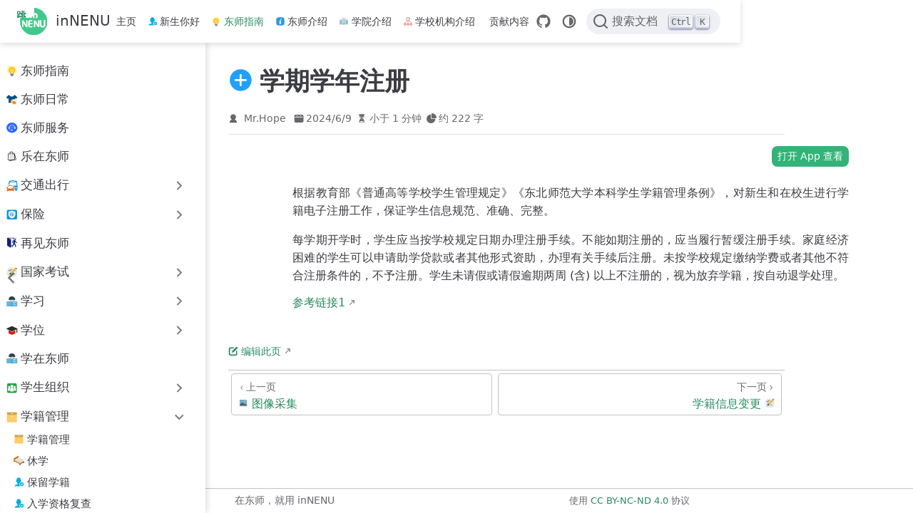

--- FILE ---
content_type: text/html
request_url: https://innenu.com/guide/school-roll/register.html
body_size: 7364
content:
<!doctype html>
<html lang="zh-CN" data-theme="light">
  <head>
    <meta charset="utf-8" />
    <meta name="viewport" content="width=device-width,initial-scale=1" />
    <meta name="generator" content="VuePress 2.0.0-rc.24" />
    <meta name="theme" content="VuePress Theme Hope 2.0.0-rc.94" />
    <style>
      :root {
        --vp-c-bg: #fff;
      }

      [data-theme="dark"] {
        --vp-c-bg: #1b1b1f;
      }

      html,
      body {
        background: var(--vp-c-bg);
      }
    </style>
    <script>
      const userMode = localStorage.getItem("vuepress-theme-hope-scheme");
      const systemDarkMode =
        window.matchMedia &&
        window.matchMedia("(prefers-color-scheme: dark)").matches;

      if (userMode === "dark" || (userMode !== "light" && systemDarkMode)) {
        document.documentElement.setAttribute("data-theme", "dark");
      }
    </script>
    <script type="application/ld+json">{"@context":"https://schema.org","@type":"Article","headline":"学期学年注册","image":[""],"datePublished":"2024-06-09T21:26:41.000Z","dateModified":null,"author":[{"@type":"Person","name":"Mr.Hope"}]}</script><meta property="og:url" content="https://innenu.com/guide/school-roll/register.html"><meta property="og:site_name" content="inNENU"><meta property="og:title" content="学期学年注册"><meta property="og:description" content="根据教育部《普通高等学校学生管理规定》《东北师范大学本科学生学籍管理条例》，对新生和在校生进行学籍电子注册工作，保证学生信息规范、准确、完整。 每学期开学时，学生应当按学校规定日期办理注册手续。不能如期注册的，应当履行暂缓注册手续。家庭经济困难的学生可以申请助学贷款或者其他形式资助，办理有关手续后注册。未按学校规定缴纳学费或者其他不符合注册条件的，不予..."><meta property="og:type" content="article"><meta property="og:locale" content="zh-CN"><meta property="article:author" content="Mr.Hope"><meta property="article:tag" content="学籍"><meta property="article:published_time" content="2024-06-09T21:26:41.000Z"><link rel="icon" href="/logo.svg"><link rel="icon" href="/assets/icon/android-chrome-512x512.png" type="image/png" sizes="192x192"><link rel="icon" href="/assets/icon/android-chrome-192x192.png" type="image/png" sizes="192x192"><meta name="theme-color" content="#41c98b"><link rel="apple-touch-icon" href="/assets/icon/apple-touch-icon.png"><meta name="apple-mobile-web-app-status-bar-style" content="black"><script>window.difyChatbotConfig = {
  token: 'nsFTs8LGewxcPpgf',
  baseUrl: 'https://search-ai.cn',
}
</script><script src="https://search-ai.cn/embed.min.js" id="nsFTs8LGewxcPpgf" defer=""></script><link rel="icon" href="/favicon.ico"><title>学期学年注册 | inNENU</title><meta name="description" content="根据教育部《普通高等学校学生管理规定》《东北师范大学本科学生学籍管理条例》，对新生和在校生进行学籍电子注册工作，保证学生信息规范、准确、完整。 每学期开学时，学生应当按学校规定日期办理注册手续。不能如期注册的，应当履行暂缓注册手续。家庭经济困难的学生可以申请助学贷款或者其他形式资助，办理有关手续后注册。未按学校规定缴纳学费或者其他不符合注册条件的，不予...">
    <link rel="preload" href="/assets/style-CrmmBx-0.css" as="style"><link rel="stylesheet" href="/assets/style-CrmmBx-0.css">
    
    
  </head>
  <body>
    <div id="app"><!--[--><!--[--><!--[--><span tabindex="-1"></span><a href="#main-content" class="vp-skip-link sr-only">跳至主要內容</a><!--]--><!--[--><div class="theme-container external-link-icon pure has-toc" vp-container><!--[--><header id="navbar" class="vp-navbar" vp-navbar><div class="vp-navbar-start"><button type="button" class="vp-toggle-sidebar-button" title="Toggle Sidebar"><span class="icon"></span></button><!--[--><a class="route-link vp-brand" href="/" aria-label="带我回家"><img class="vp-nav-logo" src="/logo.svg" alt><!----><span class="vp-site-name hide-in-pad">inNENU</span></a><!--]--></div><div class="vp-navbar-center"><!--[--><nav class="vp-nav-links"><div class="vp-nav-item hide-in-mobile"><a class="route-link auto-link" href="/" aria-label="主页"><!--[--><i class="vp-icon fas fa-home" sizing="height"></i><!--]-->主页<!----></a></div><div class="vp-nav-item hide-in-mobile"><a class="route-link auto-link" href="/newcomer/" aria-label="新生你好"><!--[--><img class="vp-icon" src="https://res.innenu.com/icons/check.svg" alt aria-hidden no-view sizing="height"><!--]-->新生你好<!----></a></div><div class="vp-nav-item hide-in-mobile"><a class="route-link route-link-active auto-link" href="/guide/" aria-label="东师指南"><!--[--><img class="vp-icon" src="https://res.innenu.com/icons/idea.svg" alt aria-hidden no-view sizing="height"><!--]-->东师指南<!----></a></div><div class="vp-nav-item hide-in-mobile"><a class="route-link auto-link" href="/intro/" aria-label="东师介绍"><!--[--><img class="vp-icon" src="https://res.innenu.com/icons/about.svg" alt aria-hidden no-view sizing="height"><!--]-->东师介绍<!----></a></div><div class="vp-nav-item hide-in-mobile"><a class="route-link auto-link" href="/school/" aria-label="学院介绍"><!--[--><img class="vp-icon" src="https://res.innenu.com/icons/school.svg" alt aria-hidden no-view sizing="height"><!--]-->学院介绍<!----></a></div><div class="vp-nav-item hide-in-mobile"><a class="route-link auto-link" href="/apartment/" aria-label="学校机构介绍"><!--[--><img class="vp-icon" src="https://res.innenu.com/icons/apartment.svg" alt aria-hidden no-view sizing="height"><!--]-->学校机构介绍<!----></a></div><div class="vp-nav-item hide-in-mobile"><a class="route-link auto-link" href="/contributing/" aria-label="贡献内容"><!--[--><i class="vp-icon fas fa-heart" sizing="height"></i><!--]-->贡献内容<!----></a></div></nav><!--]--></div><div class="vp-navbar-end"><!--[--><!----><div class="vp-nav-item vp-action"><a class="vp-action-link" href="https://github.com/inNENU/resource" target="_blank" rel="noopener noreferrer" aria-label="GitHub"><svg xmlns="http://www.w3.org/2000/svg" class="icon github-icon" viewBox="0 0 1024 1024" fill="currentColor" aria-label="github icon" name="github" style="width:1.25rem;height:1.25rem;vertical-align:middle;"><path d="M511.957 21.333C241.024 21.333 21.333 240.981 21.333 512c0 216.832 140.544 400.725 335.574 465.664 24.49 4.395 32.256-10.07 32.256-23.083 0-11.69.256-44.245 0-85.205-136.448 29.61-164.736-64.64-164.736-64.64-22.315-56.704-54.4-71.765-54.4-71.765-44.587-30.464 3.285-29.824 3.285-29.824 49.195 3.413 75.179 50.517 75.179 50.517 43.776 75.008 114.816 53.333 142.762 40.79 4.523-31.66 17.152-53.377 31.19-65.537-108.971-12.458-223.488-54.485-223.488-242.602 0-53.547 19.114-97.323 50.517-131.67-5.035-12.33-21.93-62.293 4.779-129.834 0 0 41.258-13.184 134.912 50.346a469.803 469.803 0 0 1 122.88-16.554c41.642.213 83.626 5.632 122.88 16.554 93.653-63.488 134.784-50.346 134.784-50.346 26.752 67.541 9.898 117.504 4.864 129.834 31.402 34.347 50.474 78.123 50.474 131.67 0 188.586-114.73 230.016-224.042 242.09 17.578 15.232 33.578 44.672 33.578 90.454v135.85c0 13.142 7.936 27.606 32.854 22.87C862.25 912.597 1002.667 728.747 1002.667 512c0-271.019-219.648-490.667-490.71-490.667z"></path></svg></a></div><div class="vp-nav-item hide-in-mobile"><button type="button" class="vp-color-mode-switch" id="color-mode-switch"><svg xmlns="http://www.w3.org/2000/svg" class="icon auto-icon" viewBox="0 0 1024 1024" fill="currentColor" aria-label="auto icon" name="auto" style="display:block;"><path d="M512 992C246.92 992 32 777.08 32 512S246.92 32 512 32s480 214.92 480 480-214.92 480-480 480zm0-840c-198.78 0-360 161.22-360 360 0 198.84 161.22 360 360 360s360-161.16 360-360c0-198.78-161.22-360-360-360zm0 660V212c165.72 0 300 134.34 300 300 0 165.72-134.28 300-300 300z"></path></svg><svg xmlns="http://www.w3.org/2000/svg" class="icon dark-icon" viewBox="0 0 1024 1024" fill="currentColor" aria-label="dark icon" name="dark" style="display:none;"><path d="M524.8 938.667h-4.267a439.893 439.893 0 0 1-313.173-134.4 446.293 446.293 0 0 1-11.093-597.334A432.213 432.213 0 0 1 366.933 90.027a42.667 42.667 0 0 1 45.227 9.386 42.667 42.667 0 0 1 10.24 42.667 358.4 358.4 0 0 0 82.773 375.893 361.387 361.387 0 0 0 376.747 82.774 42.667 42.667 0 0 1 54.187 55.04 433.493 433.493 0 0 1-99.84 154.88 438.613 438.613 0 0 1-311.467 128z"></path></svg><svg xmlns="http://www.w3.org/2000/svg" class="icon light-icon" viewBox="0 0 1024 1024" fill="currentColor" aria-label="light icon" name="light" style="display:none;"><path d="M952 552h-80a40 40 0 0 1 0-80h80a40 40 0 0 1 0 80zM801.88 280.08a41 41 0 0 1-57.96-57.96l57.96-58a41.04 41.04 0 0 1 58 58l-58 57.96zM512 752a240 240 0 1 1 0-480 240 240 0 0 1 0 480zm0-560a40 40 0 0 1-40-40V72a40 40 0 0 1 80 0v80a40 40 0 0 1-40 40zm-289.88 88.08-58-57.96a41.04 41.04 0 0 1 58-58l57.96 58a41 41 0 0 1-57.96 57.96zM192 512a40 40 0 0 1-40 40H72a40 40 0 0 1 0-80h80a40 40 0 0 1 40 40zm30.12 231.92a41 41 0 0 1 57.96 57.96l-57.96 58a41.04 41.04 0 0 1-58-58l58-57.96zM512 832a40 40 0 0 1 40 40v80a40 40 0 0 1-80 0v-80a40 40 0 0 1 40-40zm289.88-88.08 58 57.96a41.04 41.04 0 0 1-58 58l-57.96-58a41 41 0 0 1 57.96-57.96z"></path></svg></button></div><!--[--><div id="docsearch" style="display:none;"></div><div><button type="button" class="docsearch-btn" aria-label="搜索文档"><span class="docsearch-btn-icon-container"><svg xmlns="http://www.w3.org/2000/svg" width="24" height="24" viewBox="0 0 24 24" class="docsearch-modal-btn-icon"><path fill="currentColor" d="M21.71 20.29L18 16.61A9 9 0 1 0 16.61 18l3.68 3.68a1 1 0 0 0 1.42 0a1 1 0 0 0 0-1.39ZM11 18a7 7 0 1 1 7-7a7 7 0 0 1-7 7Z"></path></svg></span><span class="docsearch-btn-placeholder">搜索文档</span><span class="docsearch-btn-keys"><kbd class="docsearch-btn-key">Ctrl</kbd><kbd class="docsearch-btn-key">K</kbd></span></button></div><!--]--><!--]--><button type="button" class="vp-toggle-navbar-button" aria-label="Toggle Navbar" aria-expanded="false" aria-controls="nav-screen"><span><span class="vp-top"></span><span class="vp-middle"></span><span class="vp-bottom"></span></span></button></div></header><!----><!--]--><!----><div class="toggle-sidebar-wrapper"><span class="arrow start"></span></div><aside id="sidebar" class="vp-sidebar" vp-sidebar><!----><ul class="vp-sidebar-links"><li><a class="route-link auto-link vp-sidebar-link" href="/guide/" aria-label="东师指南"><!--[--><img class="vp-icon" src="https://res.innenu.com/icons/idea.svg" alt aria-hidden no-view sizing="both"><!--]-->东师指南<!----></a></li><li><a class="route-link auto-link vp-sidebar-link" href="/guide/life.html" aria-label="东师日常"><!--[--><img class="vp-icon" src="https://res.innenu.com/icons/life.svg" alt aria-hidden no-view sizing="both"><!--]-->东师日常<!----></a></li><li><a class="route-link auto-link vp-sidebar-link" href="/guide/service.html" aria-label="东师服务"><!--[--><img class="vp-icon" src="https://res.innenu.com/icons/contact.svg" alt aria-hidden no-view sizing="both"><!--]-->东师服务<!----></a></li><li><a class="route-link auto-link vp-sidebar-link" href="/guide/enjoy.html" aria-label="乐在东师"><!--[--><img class="vp-icon" src="https://res.innenu.com/icons/nearby.svg" alt aria-hidden no-view sizing="both"><!--]-->乐在东师<!----></a></li><li><section class="vp-sidebar-group"><button class="vp-sidebar-header clickable" type="button"><img class="vp-icon" src="https://res.innenu.com/icons/traffic.svg" alt aria-hidden no-view sizing="both"><span class="vp-sidebar-title">交通出行</span><span class="vp-arrow end"></span></button><!----></section></li><li><section class="vp-sidebar-group"><button class="vp-sidebar-header clickable" type="button"><img class="vp-icon" src="https://res.innenu.com/icons/insurance.svg" alt aria-hidden no-view sizing="both"><span class="vp-sidebar-title">保险</span><span class="vp-arrow end"></span></button><!----></section></li><li><a class="route-link auto-link vp-sidebar-link" href="/guide/graduate.html" aria-label="再见东师"><!--[--><img class="vp-icon" src="https://res.innenu.com/icons/leave.svg" alt aria-hidden no-view sizing="both"><!--]-->再见东师<!----></a></li><li><section class="vp-sidebar-group"><button class="vp-sidebar-header clickable" type="button"><img class="vp-icon" src="https://res.innenu.com/icons/test.svg" alt aria-hidden no-view sizing="both"><span class="vp-sidebar-title">国家考试</span><span class="vp-arrow end"></span></button><!----></section></li><li><section class="vp-sidebar-group"><button class="vp-sidebar-header clickable" type="button"><img class="vp-icon" src="https://res.innenu.com/icons/study.svg" alt aria-hidden no-view sizing="both"><span class="vp-sidebar-title">学习</span><span class="vp-arrow end"></span></button><!----></section></li><li><section class="vp-sidebar-group"><button class="vp-sidebar-header clickable" type="button"><img class="vp-icon" src="https://res.innenu.com/icons/degree.svg" alt aria-hidden no-view sizing="both"><span class="vp-sidebar-title">学位</span><span class="vp-arrow end"></span></button><!----></section></li><li><a class="route-link auto-link vp-sidebar-link" href="/guide/study.html" aria-label="学在东师"><!--[--><img class="vp-icon" src="https://res.innenu.com/icons/study.svg" alt aria-hidden no-view sizing="both"><!--]-->学在东师<!----></a></li><li><section class="vp-sidebar-group"><button class="vp-sidebar-header clickable" type="button"><img class="vp-icon" src="https://res.innenu.com/icons/student-org.svg" alt aria-hidden no-view sizing="both"><span class="vp-sidebar-title">学生组织</span><span class="vp-arrow end"></span></button><!----></section></li><li><section class="vp-sidebar-group"><button class="vp-sidebar-header clickable active" type="button"><img class="vp-icon" src="https://res.innenu.com/icons/archive.svg" alt aria-hidden no-view sizing="both"><span class="vp-sidebar-title">学籍管理</span><span class="vp-arrow down"></span></button><ul class="vp-sidebar-links"><li><a class="route-link auto-link vp-sidebar-link" href="/guide/school-roll/" aria-label="学籍管理"><!--[--><img class="vp-icon" src="https://res.innenu.com/icons/archive.svg" alt aria-hidden no-view sizing="both"><!--]-->学籍管理<!----></a></li><li><a class="route-link auto-link vp-sidebar-link" href="/guide/school-roll/rest.html" aria-label="休学"><!--[--><img class="vp-icon" src="https://res.innenu.com/icons/bed.svg" alt aria-hidden no-view sizing="both"><!--]-->休学<!----></a></li><li><a class="route-link auto-link vp-sidebar-link" href="/guide/school-roll/preserve.html" aria-label="保留学籍"><!--[--><img class="vp-icon" src="https://res.innenu.com/icons/check.svg" alt aria-hidden no-view sizing="both"><!--]-->保留学籍<!----></a></li><li><a class="route-link auto-link vp-sidebar-link" href="/guide/school-roll/check.html" aria-label="入学资格复查"><!--[--><img class="vp-icon" src="https://res.innenu.com/icons/check.svg" alt aria-hidden no-view sizing="both"><!--]-->入学资格复查<!----></a></li><li><a class="route-link auto-link vp-sidebar-link" href="/guide/school-roll/photo.html" aria-label="图像采集"><!--[--><img class="vp-icon" src="https://res.innenu.com/icons/photo.svg" alt aria-hidden no-view sizing="both"><!--]-->图像采集<!----></a></li><li><a class="route-link route-link-active auto-link vp-sidebar-link active" href="/guide/school-roll/register.html" aria-label="学期学年注册"><!--[--><img class="vp-icon" src="https://res.innenu.com/icons/add.svg" alt aria-hidden no-view sizing="both"><!--]-->学期学年注册<!----></a></li><li><a class="route-link auto-link vp-sidebar-link" href="/guide/school-roll/edit.html" aria-label="学籍信息变更"><!--[--><img class="vp-icon" src="https://res.innenu.com/icons/test.svg" alt aria-hidden no-view sizing="both"><!--]-->学籍信息变更<!----></a></li><li><a class="route-link auto-link vp-sidebar-link" href="/guide/school-roll/change.html" aria-label="转学"><!--[--><img class="vp-icon" src="https://res.innenu.com/icons/change.svg" alt aria-hidden no-view sizing="both"><!--]-->转学<!----></a></li><li><a class="route-link auto-link vp-sidebar-link" href="/guide/school-roll/quit.html" aria-label="退学"><!--[--><img class="vp-icon" src="https://res.innenu.com/icons/ban.svg" alt aria-hidden no-view sizing="both"><!--]-->退学<!----></a></li></ul></section></li><li><section class="vp-sidebar-group"><button class="vp-sidebar-header clickable" type="button"><img class="vp-icon" src="https://res.innenu.com/icons/dorm.svg" alt aria-hidden no-view sizing="both"><span class="vp-sidebar-title">寝室</span><span class="vp-arrow end"></span></button><!----></section></li><li><section class="vp-sidebar-group"><button class="vp-sidebar-header clickable" type="button"><img class="vp-icon" src="https://res.innenu.com/icons/idea.svg" alt aria-hidden no-view sizing="both"><span class="vp-sidebar-title">小贴士</span><span class="vp-arrow end"></span></button><!----></section></li><li><section class="vp-sidebar-group"><button class="vp-sidebar-header clickable" type="button"><img class="vp-icon" src="https://res.innenu.com/icons/job.svg" alt aria-hidden no-view sizing="both"><span class="vp-sidebar-title">就业</span><span class="vp-arrow end"></span></button><!----></section></li><li><section class="vp-sidebar-group"><button class="vp-sidebar-header clickable" type="button"><img class="vp-icon" src="https://res.innenu.com/icons/teacher.svg" alt aria-hidden no-view sizing="both"><span class="vp-sidebar-title">师范生介绍</span><span class="vp-arrow end"></span></button><!----></section></li><li><section class="vp-sidebar-group"><button class="vp-sidebar-header clickable" type="button"><img class="vp-icon" src="https://res.innenu.com/icons/express.svg" alt aria-hidden no-view sizing="both"><span class="vp-sidebar-title">快递</span><span class="vp-arrow end"></span></button><!----></section></li><li><section class="vp-sidebar-group"><button class="vp-sidebar-header clickable" type="button"><img class="vp-icon" src="https://res.innenu.com/icons/system.svg" alt aria-hidden no-view sizing="both"><span class="vp-sidebar-title">教务系统</span><span class="vp-arrow end"></span></button><!----></section></li><li><a class="route-link auto-link vp-sidebar-link" href="/guide/account.html" aria-label="数字东师"><!--[--><img class="vp-icon" src="https://res.innenu.com/icons/authorize.svg" alt aria-hidden no-view sizing="both"><!--]-->数字东师<!----></a></li><li><section class="vp-sidebar-group"><button class="vp-sidebar-header clickable" type="button"><img class="vp-icon" src="https://res.innenu.com/icons/contact.svg" alt aria-hidden no-view sizing="both"><span class="vp-sidebar-title">服务办理</span><span class="vp-arrow end"></span></button><!----></section></li><li><section class="vp-sidebar-group"><button class="vp-sidebar-header clickable" type="button"><img class="vp-icon" src="https://res.innenu.com/icons/test.svg" alt aria-hidden no-view sizing="both"><span class="vp-sidebar-title">校内考试</span><span class="vp-arrow end"></span></button><!----></section></li><li><section class="vp-sidebar-group"><button class="vp-sidebar-header clickable" type="button"><img class="vp-icon" src="https://res.innenu.com/icons/card.svg" alt aria-hidden no-view sizing="both"><span class="vp-sidebar-title">校园卡</span><span class="vp-arrow end"></span></button><!----></section></li><li><section class="vp-sidebar-group"><button class="vp-sidebar-header clickable" type="button"><img class="vp-icon" src="https://res.innenu.com/icons/network.svg" alt aria-hidden no-view sizing="both"><span class="vp-sidebar-title">校园网</span><span class="vp-arrow end"></span></button><!----></section></li><li><section class="vp-sidebar-group"><button class="vp-sidebar-header clickable" type="button"><img class="vp-icon" src="https://res.innenu.com/icons/archive.svg" alt aria-hidden no-view sizing="both"><span class="vp-sidebar-title">档案相关</span><span class="vp-arrow end"></span></button><!----></section></li><li><section class="vp-sidebar-group"><button class="vp-sidebar-header clickable" type="button"><img class="vp-icon" src="https://res.innenu.com/icons/bath.svg" alt aria-hidden no-view sizing="both"><span class="vp-sidebar-title">洗浴</span><span class="vp-arrow end"></span></button><!----></section></li><li><section class="vp-sidebar-group"><button class="vp-sidebar-header clickable" type="button"><img class="vp-icon" src="https://res.innenu.com/icons/life.svg" alt aria-hidden no-view sizing="both"><span class="vp-sidebar-title">生活</span><span class="vp-arrow end"></span></button><!----></section></li><li><section class="vp-sidebar-group"><button class="vp-sidebar-header clickable" type="button"><img class="vp-icon" src="https://res.innenu.com/icons/association.svg" alt aria-hidden no-view sizing="both"><span class="vp-sidebar-title">社团</span><span class="vp-arrow end"></span></button><!----></section></li><li><section class="vp-sidebar-group"><button class="vp-sidebar-header clickable" type="button"><img class="vp-icon" src="https://res.innenu.com/icons/money.svg" alt aria-hidden no-view sizing="both"><span class="vp-sidebar-title">缴费相关</span><span class="vp-arrow end"></span></button><!----></section></li><li><section class="vp-sidebar-group"><button class="vp-sidebar-header clickable" type="button"><img class="vp-icon" src="https://res.innenu.com/icons/content.svg" alt aria-hidden no-view sizing="both"><span class="vp-sidebar-title">课程</span><span class="vp-arrow end"></span></button><!----></section></li><li><section class="vp-sidebar-group"><button class="vp-sidebar-header clickable" type="button"><img class="vp-icon" src="https://res.innenu.com/icons/account.svg" alt aria-hidden no-view sizing="both"><span class="vp-sidebar-title">账户</span><span class="vp-arrow end"></span></button><!----></section></li><li><section class="vp-sidebar-group"><button class="vp-sidebar-header clickable" type="button"><img class="vp-icon" src="https://res.innenu.com/icons/shop.svg" alt aria-hidden no-view sizing="both"><span class="vp-sidebar-title">超市</span><span class="vp-arrow end"></span></button><!----></section></li><li><section class="vp-sidebar-group"><button class="vp-sidebar-header clickable" type="button"><img class="vp-icon" src="https://res.innenu.com/icons/change.svg" alt aria-hidden no-view sizing="both"><span class="vp-sidebar-title">转专业</span><span class="vp-arrow end"></span></button><!----></section></li><li><section class="vp-sidebar-group"><button class="vp-sidebar-header clickable" type="button"><img class="vp-icon" src="https://res.innenu.com/icons/select.svg" alt aria-hidden no-view sizing="both"><span class="vp-sidebar-title">选课</span><span class="vp-arrow end"></span></button><!----></section></li><li><section class="vp-sidebar-group"><button class="vp-sidebar-header clickable" type="button"><img class="vp-icon" src="https://res.innenu.com/icons/dining.svg" alt aria-hidden no-view sizing="both"><span class="vp-sidebar-title">食堂</span><span class="vp-arrow end"></span></button><!----></section></li></ul><!----></aside><!--[--><!--[--><main id="main-content" class="vp-page"><!--[--><!----><!----><nav class="vp-breadcrumb disable"></nav><div class="vp-page-title"><h1><img class="vp-icon" src="https://res.innenu.com/icons/add.svg" alt aria-hidden no-view sizing="height">学期学年注册</h1><div class="page-info"><span class="page-author-info" aria-label="作者"><svg xmlns="http://www.w3.org/2000/svg" class="icon author-icon" viewBox="0 0 1024 1024" fill="currentColor" aria-label="author icon" name="author"><path d="M649.6 633.6c86.4-48 147.2-144 147.2-249.6 0-160-128-288-288-288s-288 128-288 288c0 108.8 57.6 201.6 147.2 249.6-121.6 48-214.4 153.6-240 288-3.2 9.6 0 19.2 6.4 25.6 3.2 9.6 12.8 12.8 22.4 12.8h704c9.6 0 19.2-3.2 25.6-12.8 6.4-6.4 9.6-16 6.4-25.6-25.6-134.4-121.6-240-243.2-288z"></path></svg><span><span class="page-author-item">Mr.Hope</span></span><span property="author" content="Mr.Hope"></span></span><!----><span class="page-date-info" aria-label="更新日期"><svg xmlns="http://www.w3.org/2000/svg" class="icon calendar-icon" viewBox="0 0 1024 1024" fill="currentColor" aria-label="calendar icon" name="calendar"><path d="M716.4 110.137c0-18.753-14.72-33.473-33.472-33.473-18.753 0-33.473 14.72-33.473 33.473v33.473h66.993v-33.473zm-334.87 0c0-18.753-14.72-33.473-33.473-33.473s-33.52 14.72-33.52 33.473v33.473h66.993v-33.473zm468.81 33.52H716.4v100.465c0 18.753-14.72 33.473-33.472 33.473a33.145 33.145 0 01-33.473-33.473V143.657H381.53v100.465c0 18.753-14.72 33.473-33.473 33.473a33.145 33.145 0 01-33.473-33.473V143.657H180.6A134.314 134.314 0 0046.66 277.595v535.756A134.314 134.314 0 00180.6 947.289h669.74a134.36 134.36 0 00133.94-133.938V277.595a134.314 134.314 0 00-133.94-133.938zm33.473 267.877H147.126a33.145 33.145 0 01-33.473-33.473c0-18.752 14.72-33.473 33.473-33.473h736.687c18.752 0 33.472 14.72 33.472 33.473a33.145 33.145 0 01-33.472 33.473z"></path></svg><span data-allow-mismatch="text">2024/6/9</span><meta property="datePublished" content="2024-06-09T21:26:41.669Z"></span><!----><span class="page-reading-time-info" aria-label="阅读时间"><svg xmlns="http://www.w3.org/2000/svg" class="icon timer-icon" viewBox="0 0 1024 1024" fill="currentColor" aria-label="timer icon" name="timer"><path d="M799.387 122.15c4.402-2.978 7.38-7.897 7.38-13.463v-1.165c0-8.933-7.38-16.312-16.312-16.312H256.33c-8.933 0-16.311 7.38-16.311 16.312v1.165c0 5.825 2.977 10.874 7.637 13.592 4.143 194.44 97.22 354.963 220.201 392.763-122.204 37.542-214.893 196.511-220.2 389.397-4.661 5.049-7.638 11.651-7.638 19.03v5.825h566.49v-5.825c0-7.379-2.849-13.981-7.509-18.9-5.049-193.016-97.867-351.985-220.2-389.527 123.24-37.67 216.446-198.453 220.588-392.892zM531.16 450.445v352.632c117.674 1.553 211.787 40.778 211.787 88.676H304.097c0-48.286 95.149-87.382 213.728-88.676V450.445c-93.077-3.107-167.901-81.297-167.901-177.093 0-8.803 6.99-15.793 15.793-15.793 8.803 0 15.794 6.99 15.794 15.793 0 80.261 63.69 145.635 142.01 145.635s142.011-65.374 142.011-145.635c0-8.803 6.99-15.793 15.794-15.793s15.793 6.99 15.793 15.793c0 95.019-73.789 172.82-165.96 177.093z"></path></svg><span>小于 1 分钟</span><meta property="timeRequired" content="PT1M"></span><span class="page-word-info" aria-label="字数"><svg xmlns="http://www.w3.org/2000/svg" class="icon word-icon" viewBox="0 0 1024 1024" fill="currentColor" aria-label="word icon" name="word"><path d="M518.217 432.64V73.143A73.143 73.143 0 01603.43 1.097a512 512 0 01419.474 419.474 73.143 73.143 0 01-72.046 85.212H591.36a73.143 73.143 0 01-73.143-73.143z"></path><path d="M493.714 566.857h340.297a73.143 73.143 0 0173.143 85.577A457.143 457.143 0 11371.566 117.76a73.143 73.143 0 0185.577 73.143v339.383a36.571 36.571 0 0036.571 36.571z"></path></svg><span>约 222 字</span><meta property="wordCount" content="222"></span></div><hr></div><!----><div class="" vp-content><!--[--><div class="open-app-wrapper"><a class="open-app-button" href="innenu://pages/info/info?id=/guide/school-roll/register"> 打开 App 查看 </a></div><!--]--><div id="markdown-content"><p>根据教育部《普通高等学校学生管理规定》《东北师范大学本科学生学籍管理条例》，对新生和在校生进行学籍电子注册工作，保证学生信息规范、准确、完整。</p><p>每学期开学时，学生应当按学校规定日期办理注册手续。不能如期注册的，应当履行暂缓注册手续。家庭经济困难的学生可以申请助学贷款或者其他形式资助，办理有关手续后注册。未按学校规定缴纳学费或者其他不符合注册条件的，不予注册。学生未请假或请假逾期两周 (含) 以上不注册的，视为放弃学籍，按自动退学处理。</p></div><!--[--><div class="cite-wrapper"><!--[--><a href="https://jwc.nenu.edu.cn/ggmb/content3.jsp?urltype=tree.TreeTempUrl&amp;wbtreeid=1927"> 参考链接1</a><!--]--></div><!--]--><!----><!----></div><footer class="vp-page-meta"><div class="vp-meta-item edit-link"><a class="auto-link external-link vp-meta-label" href="https://github.com/inNENU/resource/edit/main/pages/guide/school-roll/register.yml" aria-label="编辑此页" rel="noopener noreferrer" target="_blank"><!--[--><svg xmlns="http://www.w3.org/2000/svg" class="icon edit-icon" viewBox="0 0 1024 1024" fill="currentColor" aria-label="edit icon" name="edit"><path d="M430.818 653.65a60.46 60.46 0 0 1-50.96-93.281l71.69-114.012 7.773-10.365L816.038 80.138A60.46 60.46 0 0 1 859.225 62a60.46 60.46 0 0 1 43.186 18.138l43.186 43.186a60.46 60.46 0 0 1 0 86.373L588.879 565.55l-8.637 8.637-117.466 68.234a60.46 60.46 0 0 1-31.958 11.229z"></path><path d="M728.802 962H252.891A190.883 190.883 0 0 1 62.008 771.98V296.934a190.883 190.883 0 0 1 190.883-192.61h267.754a60.46 60.46 0 0 1 0 120.92H252.891a69.962 69.962 0 0 0-69.098 69.099V771.98a69.962 69.962 0 0 0 69.098 69.098h475.911A69.962 69.962 0 0 0 797.9 771.98V503.363a60.46 60.46 0 1 1 120.922 0V771.98A190.883 190.883 0 0 1 728.802 962z"></path></svg><!--]-->编辑此页<!----></a></div><div class="vp-meta-item git-info"><!----><!----></div></footer><nav class="vp-page-nav"><a class="route-link auto-link prev" href="/guide/school-roll/photo.html" aria-label="图像采集"><div class="hint"><span class="arrow start"></span>上一页</div><div class="link"><img class="vp-icon" src="https://res.innenu.com/icons/photo.svg" alt aria-hidden no-view sizing="height">图像采集</div></a><a class="route-link auto-link next" href="/guide/school-roll/edit.html" aria-label="学籍信息变更"><div class="hint">下一页<span class="arrow end"></span></div><div class="link">学籍信息变更<img class="vp-icon" src="https://res.innenu.com/icons/test.svg" alt aria-hidden no-view sizing="height"></div></a></nav><!----><!----><!--]--></main><!--]--><!--]--><footer class="vp-footer-wrapper" vp-footer><div class="vp-footer">在东师，就用 inNENU</div><div class="vp-copyright">使用 <a href="http://creativecommons.org/licenses/by-nc-nd/4.0/deed.zh-hans">CC BY-NC-ND 4.0</a> 协议</div></footer></div><!--]--><!--]--><!--[--><!----><!--[--><!--]--><!--]--><!--]--></div>
    <script type="module" src="/assets/app-D4_FI-P-.js" defer></script>
  </body>
</html>


--- FILE ---
content_type: text/css
request_url: https://innenu.com/assets/style-CrmmBx-0.css
body_size: 48436
content:
.vp-contributors{display:flex;flex-wrap:wrap;gap:1rem;align-items:center;justify-content:flex-start;margin:1rem 0}.vp-contributor{display:flex;gap:.25rem;align-items:center;color:inherit;font-size:1.125rem}.vp-contributor:after{display:none!important}.vp-contributor-avatar{-o-object-fit:contain;object-fit:contain;width:1.75rem;height:1.75rem;margin-inline-end:.25rem;border-radius:50%}a.vp-contributor{text-decoration:none!important}:root{--code-padding-x: 1.25rem;--code-padding-y: 1rem;--code-border-radius: 6px;--code-line-height: 1.6;--code-font-size: .875em;--code-font-family: consolas, monaco, "Andale Mono", "Ubuntu Mono", monospace}div[class*=language-]{position:relative;margin-block:.75rem;border-radius:var(--code-border-radius);background-color:var(--code-c-bg);transition:background-color var(--vp-t-color),color var(--vp-t-color)}div[class*=language-]:before{content:attr(data-ext);position:absolute;top:.8em;right:1em;z-index:3;color:var(--code-c-text);font-size:.75rem}div[class*=language-] pre{position:relative;z-index:1;overflow-x:auto;margin:0;border-radius:var(--code-border-radius);font-size:var(--code-font-size);font-family:var(--code-font-family);line-height:var(--code-line-height)}div[class*=language-] pre code{display:block;box-sizing:border-box;width:-moz-fit-content;width:fit-content;min-width:100%;padding:var(--code-padding-y) var(--code-padding-x);background-color:#0000!important;color:var(--code-c-text);overflow-wrap:unset;-webkit-font-smoothing:auto;-moz-osx-font-smoothing:auto}@media print{div[class*=language-] pre code{white-space:pre-wrap}}:root{--code-c-text: #9e9e9e;--code-c-highlight-bg: rgb(142 150 170 / 14%)}.shiki span{color:var(--shiki-light, inherit)}[data-theme=dark] .shiki span{color:var(--shiki-dark, inherit)}div[data-highlighter=shiki]{background-color:var(--code-c-bg, var(--shiki-light-bg))}[data-theme=dark] div[data-highlighter=shiki]{background-color:var(--code-c-bg, var(--shiki-dark-bg))}:root{--code-line-number-width: 3rem}div[class*=language-]:not(.line-numbers-mode) .line-numbers{display:none}div[class*=language-].line-numbers-mode:after{content:"";position:absolute;top:0;left:0;width:var(--code-line-number-width);height:100%;border-right:1px solid var(--code-c-highlight-bg, var(--code-c-text));border-radius:var(--code-border-radius) 0 0 var(--code-border-radius);transition:border var(--vp-t-color)}div[class*=language-].line-numbers-mode pre{vertical-align:middle;margin-left:var(--code-line-number-width)}div[class*=language-].line-numbers-mode code{padding-left:1rem}div[class*=language-].line-numbers-mode .line-numbers{counter-reset:line-number;position:absolute;top:0;left:0;width:var(--code-line-number-width);padding-top:var(--code-padding-y);color:var(--code-c-line-number, var(--code-c-text));font-size:var(--code-font-size);line-height:var(--code-line-height);text-align:center}div[class*=language-].line-numbers-mode .line-number{position:relative;z-index:3;font-family:var(--code-font-family);-webkit-user-select:none;-moz-user-select:none;user-select:none}div[class*=language-].line-numbers-mode .line-number:before{content:counter(line-number);counter-increment:line-number}div[class*=language-] .line.highlighted{display:inline-block;width:100%;margin:0 calc(-1*var(--code-padding-x));padding:0 var(--code-padding-x);background-color:var(--code-c-highlight-bg);transition:background-color var(--vp-t-color)}:root{--code-title-c-text: var(--vp-c-text-mute);--code-title-c-bg: var(--code-c-bg);--code-title-divider: var(--code-c-highlight-bg, var(--code-c-text))}.code-block-with-title div[class*=language-]{border-top-left-radius:0;border-top-right-radius:0}.code-block-with-title div[class*=language-]:before{display:none}.code-block-title-bar{overflow-x:auto;margin:.75rem 0 -.75rem;padding:.5rem 1rem;border-bottom:solid 1px var(--code-title-divider);border-radius:var(--code-border-radius) var(--code-border-radius) 0 0;background:var(--code-title-c-bg);color:var(--code-title-c-text);font-weight:500;font-size:.875em;line-height:1.7;white-space:nowrap;transition:background var(--vp-t-color),color var(--vp-t-color)}@media (max-width: 419px){.code-block-title-bar{margin-block:.75rem -.75rem;border-radius:0}}:root{--vp-c-bg: #fff;--vp-c-bg-alt: #f6f6f7;--vp-c-bg-elv: #fff;--vp-c-text: rgb(60, 60, 67);--vp-c-border: #c2c2c4;--vp-c-divider: #e2e2e3;--vp-c-shadow: rgba(0, 0, 0, .15);--vp-c-control: rgba(142, 150, 170, .1);--vp-c-control-hover: rgba(142, 150, 170, .16);--vp-c-control-disabled: #eaeaea;--vp-font: "Inter", ui-sans-serif, system-ui, sans-serif, "Apple Color Emoji", "Segoe UI Emoji", "Segoe UI Symbol", "Noto Color Emoji";--vp-font-heading: "Inter", ui-sans-serif, system-ui, sans-serif, "Apple Color Emoji", "Segoe UI Emoji", "Segoe UI Symbol", "Noto Color Emoji";--vp-font-mono: ui-monospace, "Menlo", "Monaco", "Consolas", "Liberation Mono", "Courier New", monospace;--navbar-height: 3.75rem;--navbar-padding-x: 1.5rem;--navbar-padding-y: .7rem;--navbar-mobile-height: 3.25rem;--navbar-mobile-padding-x: 1rem;--navbar-mobile-padding-y: .5rem;--sidebar-width: 18rem;--sidebar-mobile-width: 16rem;--content-width: 780px;--wide-content-width: 980px;--home-page-width: 1160px;--vp-t-color: .3s ease;--vp-t-transform: .3s ease;--vp-c-accent: rgb(39.5040983607, 138.9959016393, 93.6393442623);--vp-c-accent-bg: rgb(50.7909836066, 178.7090163934, 120.393442623);--vp-c-accent-hover: rgb(56.4344262295, 198.5655737705, 133.7704918033);--vp-c-accent-soft: rgba(20.4, 183.6, 109.2, .14);--vp-c-accent-text: var(--vp-c-white);--vp-c-bg-soft: rgba(255, 255, 255, .9);--vp-c-bg-elv-soft: rgba(255, 255, 255, .9);--vp-c-text-mute: rgba(60, 60, 67, .78);--vp-c-text-subtle: rgba(60, 60, 67, .56);--vp-c-border-hard: rgb(184.0875, 184.0875, 186.4125)}[data-theme=dark]{--vp-c-bg: #1b1b1f;--vp-c-bg-alt: #161618;--vp-c-bg-elv: #202127;--vp-c-text: rgba(235, 235, 245, .86);--vp-c-border: #3c3f44;--vp-c-divider: #2e2e32;--vp-c-shadow: rgba(0, 0, 0, .3);--vp-c-control: rgba(101, 117, 133, .12);--vp-c-control-hover: rgba(101, 117, 133, .18);--vp-c-control-disabled: #363636;--vp-c-accent: rgb(76.2909836066, 204.2090163934, 145.893442623);--vp-c-accent-bg: rgb(53.612704918, 188.637295082, 127.0819672131);--vp-c-accent-hover: rgb(50.7909836066, 178.7090163934, 120.393442623);--vp-c-accent-soft: rgba(20.4, 183.6, 109.2, .16);--vp-c-bg-soft: rgba(27, 27, 31, .9);--vp-c-bg-elv-soft: rgba(32, 33, 39, .9);--vp-c-text-mute: rgba(235, 235, 245, .602);--vp-c-text-subtle: rgba(235, 235, 245, .3784);--vp-c-border-hard: rgb(68.953125, 72.40078125, 78.146875)}.hint-container{position:relative;background:var(--hint-c-soft);transition:background var(--vp-t-color),color var(--vp-t-color)}@media print{.hint-container{page-break-inside:avoid}}.hint-container>.hint-container-title{color:var(--hint-c-title)}.hint-container :not(pre)>code{background:var(--hint-c-soft)}.hint-container .hint-container-title{position:relative;margin-block:.75em;font-weight:600;line-height:1.25}.hint-container.important,.hint-container.info,.hint-container.note,.hint-container.tip,.hint-container.warning,.hint-container.caution{margin-block:.75rem;padding:.25em 1em;border-radius:.5em;color:inherit;font-size:var(--hint-font-size)}@media print{.hint-container.important,.hint-container.info,.hint-container.note,.hint-container.tip,.hint-container.warning,.hint-container.caution{border:1px solid var(--hint-c-title)}}.hint-container.important .hint-container-title,.hint-container.info .hint-container-title,.hint-container.note .hint-container-title,.hint-container.tip .hint-container-title,.hint-container.warning .hint-container-title,.hint-container.caution .hint-container-title{padding-inline-start:1.75em}@media print{.hint-container.important .hint-container-title,.hint-container.info .hint-container-title,.hint-container.note .hint-container-title,.hint-container.tip .hint-container-title,.hint-container.warning .hint-container-title,.hint-container.caution .hint-container-title{padding-inline-start:0}}.hint-container.important .hint-container-title:before,.hint-container.info .hint-container-title:before,.hint-container.note .hint-container-title:before,.hint-container.tip .hint-container-title:before,.hint-container.warning .hint-container-title:before,.hint-container.caution .hint-container-title:before{content:" ";position:absolute;inset-inline-start:0;top:calc(50% - .6125em);width:1.25em;height:1.25em;font-size:1.25em}@media print{.hint-container.important .hint-container-title:before,.hint-container.info .hint-container-title:before,.hint-container.note .hint-container-title:before,.hint-container.tip .hint-container-title:before,.hint-container.warning .hint-container-title:before,.hint-container.caution .hint-container-title:before{display:none}}.hint-container.important p,.hint-container.info p,.hint-container.note p,.hint-container.tip p,.hint-container.warning p,.hint-container.caution p{line-height:1.5}.hint-container.important a,.hint-container.info a,.hint-container.note a,.hint-container.tip a,.hint-container.warning a,.hint-container.caution a{color:var(--vp-c-accent)}.hint-container.important{--hint-c-accent: var(--important-c-accent);--hint-c-title: var(--important-c-text);--hint-c-soft: var(--important-c-soft)}.hint-container.important>.hint-container-title:before{background-color:currentColor;-webkit-mask-image:url("data:image/svg+xml;utf8,%3Csvg xmlns='http://www.w3.org/2000/svg' viewBox='0 0 1024 1024'%3E%3Cpath d='M512 981.333a84.992 84.992 0 0 1-84.907-84.906h169.814A84.992 84.992 0 0 1 512 981.333zm384-128H128v-42.666l85.333-85.334v-256A298.325 298.325 0 0 1 448 177.92V128a64 64 0 0 1 128 0v49.92a298.325 298.325 0 0 1 234.667 291.413v256L896 810.667v42.666zm-426.667-256v85.334h85.334v-85.334h-85.334zm0-256V512h85.334V341.333h-85.334z'/%3E%3C/svg%3E");mask-image:url("data:image/svg+xml;utf8,%3Csvg xmlns='http://www.w3.org/2000/svg' viewBox='0 0 1024 1024'%3E%3Cpath d='M512 981.333a84.992 84.992 0 0 1-84.907-84.906h169.814A84.992 84.992 0 0 1 512 981.333zm384-128H128v-42.666l85.333-85.334v-256A298.325 298.325 0 0 1 448 177.92V128a64 64 0 0 1 128 0v49.92a298.325 298.325 0 0 1 234.667 291.413v256L896 810.667v42.666zm-426.667-256v85.334h85.334v-85.334h-85.334zm0-256V512h85.334V341.333h-85.334z'/%3E%3C/svg%3E");-webkit-mask-position:50%;mask-position:50%;-webkit-mask-size:1em;mask-size:1em;-webkit-mask-repeat:no-repeat;mask-repeat:no-repeat}.hint-container.info{--hint-c-accent: var(--info-c-accent);--hint-c-title: var(--info-c-text);--hint-c-soft: var(--info-c-soft)}.hint-container.info>.hint-container-title:before{background-color:currentColor;-webkit-mask-image:url("data:image/svg+xml;utf8,%3Csvg xmlns='http://www.w3.org/2000/svg' viewBox='0 0 24 24'%3E%3Cpath d='M12 22C6.477 22 2 17.523 2 12S6.477 2 12 2s10 4.477 10 10-4.477 10-10 10zm-1-11v6h2v-6h-2zm0-4v2h2V7h-2z'/%3E%3C/svg%3E");mask-image:url("data:image/svg+xml;utf8,%3Csvg xmlns='http://www.w3.org/2000/svg' viewBox='0 0 24 24'%3E%3Cpath d='M12 22C6.477 22 2 17.523 2 12S6.477 2 12 2s10 4.477 10 10-4.477 10-10 10zm-1-11v6h2v-6h-2zm0-4v2h2V7h-2z'/%3E%3C/svg%3E");-webkit-mask-position:50%;mask-position:50%;-webkit-mask-size:1em;mask-size:1em;-webkit-mask-repeat:no-repeat;mask-repeat:no-repeat}.hint-container.note{--hint-c-accent: var(--note-c-accent);--hint-c-title: var(--note-c-text);--hint-c-soft: var(--note-c-soft)}.hint-container.note>.hint-container-title:before{background-color:currentColor;-webkit-mask-image:url("data:image/svg+xml;utf8,%3Csvg xmlns='http://www.w3.org/2000/svg' viewBox='0 0 24 24'%3E%3Cpath d='M12 22C6.477 22 2 17.523 2 12S6.477 2 12 2s10 4.477 10 10-4.477 10-10 10zm-1-11v6h2v-6h-2zm0-4v2h2V7h-2z'/%3E%3C/svg%3E");mask-image:url("data:image/svg+xml;utf8,%3Csvg xmlns='http://www.w3.org/2000/svg' viewBox='0 0 24 24'%3E%3Cpath d='M12 22C6.477 22 2 17.523 2 12S6.477 2 12 2s10 4.477 10 10-4.477 10-10 10zm-1-11v6h2v-6h-2zm0-4v2h2V7h-2z'/%3E%3C/svg%3E");-webkit-mask-position:50%;mask-position:50%;-webkit-mask-size:1em;mask-size:1em;-webkit-mask-repeat:no-repeat;mask-repeat:no-repeat}.hint-container.tip{--hint-c-accent: var(--tip-c-accent);--hint-c-title: var(--tip-c-text);--hint-c-soft: var(--tip-c-soft)}.hint-container.tip>.hint-container-title:before{background-color:currentColor;-webkit-mask-image:url("data:image/svg+xml;utf8,%3Csvg xmlns='http://www.w3.org/2000/svg' viewBox='0 0 24 24'%3E%3Cpath d='M7.941 18c-.297-1.273-1.637-2.314-2.187-3a8 8 0 1 1 12.49.002c-.55.685-1.888 1.726-2.185 2.998H7.94zM16 20v1a2 2 0 0 1-2 2h-4a2 2 0 0 1-2-2v-1h8zm-3-9.995V6l-4.5 6.005H11v4l4.5-6H13z'/%3E%3C/svg%3E");mask-image:url("data:image/svg+xml;utf8,%3Csvg xmlns='http://www.w3.org/2000/svg' viewBox='0 0 24 24'%3E%3Cpath d='M7.941 18c-.297-1.273-1.637-2.314-2.187-3a8 8 0 1 1 12.49.002c-.55.685-1.888 1.726-2.185 2.998H7.94zM16 20v1a2 2 0 0 1-2 2h-4a2 2 0 0 1-2-2v-1h8zm-3-9.995V6l-4.5 6.005H11v4l4.5-6H13z'/%3E%3C/svg%3E");-webkit-mask-position:50%;mask-position:50%;-webkit-mask-size:1em;mask-size:1em;-webkit-mask-repeat:no-repeat;mask-repeat:no-repeat}.hint-container.warning{--hint-c-accent: var(--warning-c-accent);--hint-c-title: var(--warning-c-text);--hint-c-soft: var(--warning-c-soft)}.hint-container.warning>.hint-container-title:before{background-color:currentColor;-webkit-mask-image:url("data:image/svg+xml;utf8,%3Csvg xmlns='http://www.w3.org/2000/svg' viewBox='0 0 1024 1024'%3E%3Cpath d='M576.286 752.57v-95.425q0-7.031-4.771-11.802t-11.3-4.772h-96.43q-6.528 0-11.3 4.772t-4.77 11.802v95.424q0 7.031 4.77 11.803t11.3 4.77h96.43q6.528 0 11.3-4.77t4.77-11.803zm-1.005-187.836 9.04-230.524q0-6.027-5.022-9.543-6.529-5.524-12.053-5.524H456.754q-5.524 0-12.053 5.524-5.022 3.516-5.022 10.547l8.538 229.52q0 5.023 5.022 8.287t12.053 3.265h92.913q7.032 0 11.803-3.265t5.273-8.287zM568.25 95.65l385.714 707.142q17.578 31.641-1.004 63.282-8.538 14.564-23.354 23.102t-31.892 8.538H126.286q-17.076 0-31.892-8.538T71.04 866.074q-18.582-31.641-1.004-63.282L455.75 95.65q8.538-15.57 23.605-24.61T512 62t32.645 9.04 23.605 24.61z'/%3E%3C/svg%3E");mask-image:url("data:image/svg+xml;utf8,%3Csvg xmlns='http://www.w3.org/2000/svg' viewBox='0 0 1024 1024'%3E%3Cpath d='M576.286 752.57v-95.425q0-7.031-4.771-11.802t-11.3-4.772h-96.43q-6.528 0-11.3 4.772t-4.77 11.802v95.424q0 7.031 4.77 11.803t11.3 4.77h96.43q6.528 0 11.3-4.77t4.77-11.803zm-1.005-187.836 9.04-230.524q0-6.027-5.022-9.543-6.529-5.524-12.053-5.524H456.754q-5.524 0-12.053 5.524-5.022 3.516-5.022 10.547l8.538 229.52q0 5.023 5.022 8.287t12.053 3.265h92.913q7.032 0 11.803-3.265t5.273-8.287zM568.25 95.65l385.714 707.142q17.578 31.641-1.004 63.282-8.538 14.564-23.354 23.102t-31.892 8.538H126.286q-17.076 0-31.892-8.538T71.04 866.074q-18.582-31.641-1.004-63.282L455.75 95.65q8.538-15.57 23.605-24.61T512 62t32.645 9.04 23.605 24.61z'/%3E%3C/svg%3E");-webkit-mask-position:50%;mask-position:50%;-webkit-mask-size:1em;mask-size:1em;-webkit-mask-repeat:no-repeat;mask-repeat:no-repeat}.hint-container.caution{--hint-c-accent: var(--caution-c-accent);--hint-c-title: var(--caution-c-text);--hint-c-soft: var(--caution-c-soft)}.hint-container.caution>.hint-container-title:before{background-color:currentColor;-webkit-mask-image:url("data:image/svg+xml;utf8,%3Csvg xmlns='http://www.w3.org/2000/svg' viewBox='0 0 24 24'%3E%3Cpath d='M12 2c5.523 0 10 4.477 10 10v3.764a2 2 0 0 1-1.106 1.789L18 19v1a3 3 0 0 1-2.824 2.995L14.95 23a2.5 2.5 0 0 0 .044-.33L15 22.5V22a2 2 0 0 0-1.85-1.995L13 20h-2a2 2 0 0 0-1.995 1.85L9 22v.5c0 .171.017.339.05.5H9a3 3 0 0 1-3-3v-1l-2.894-1.447A2 2 0 0 1 2 15.763V12C2 6.477 6.477 2 12 2zm-4 9a2 2 0 1 0 0 4 2 2 0 0 0 0-4zm8 0a2 2 0 1 0 0 4 2 2 0 0 0 0-4z'/%3E%3C/svg%3E");mask-image:url("data:image/svg+xml;utf8,%3Csvg xmlns='http://www.w3.org/2000/svg' viewBox='0 0 24 24'%3E%3Cpath d='M12 2c5.523 0 10 4.477 10 10v3.764a2 2 0 0 1-1.106 1.789L18 19v1a3 3 0 0 1-2.824 2.995L14.95 23a2.5 2.5 0 0 0 .044-.33L15 22.5V22a2 2 0 0 0-1.85-1.995L13 20h-2a2 2 0 0 0-1.995 1.85L9 22v.5c0 .171.017.339.05.5H9a3 3 0 0 1-3-3v-1l-2.894-1.447A2 2 0 0 1 2 15.763V12C2 6.477 6.477 2 12 2zm-4 9a2 2 0 1 0 0 4 2 2 0 0 0 0-4zm8 0a2 2 0 1 0 0 4 2 2 0 0 0 0-4z'/%3E%3C/svg%3E");-webkit-mask-position:50%;mask-position:50%;-webkit-mask-size:1em;mask-size:1em;-webkit-mask-repeat:no-repeat;mask-repeat:no-repeat}.hint-container.details{position:relative;display:block;margin-block:.75rem;padding:1.25rem 1rem;border-radius:.5rem;background:var(--detail-c-bg);transition:background var(--vp-t-transform),color var(--vp-t-transform)}.hint-container.details h4{margin-top:0}.hint-container.details figure:last-child,.hint-container.details p:last-child{margin-bottom:0;padding-bottom:0}.hint-container.details a{color:var(--vp-c-accent)}.hint-container.details :not(pre)>code{background:var(--detail-c-soft)}.hint-container.details summary{position:relative;margin:-1rem;padding-block:1em;padding-inline:3em 1.5em;list-style:none;font-size:var(--hint-font-size);cursor:pointer}.hint-container.details summary::-webkit-details-marker{display:none}.hint-container.details summary::marker{color:#0000;font-size:0}.hint-container.details summary:before{background-color:currentColor;-webkit-mask-image:url("data:image/svg+xml;utf8,%3Csvg xmlns='http://www.w3.org/2000/svg' viewBox='0 0 24 24'%3E%3Cpath d='M7.41 15.41L12 10.83l4.59 4.58L18 14l-6-6-6 6z'/%3E%3C/svg%3E");mask-image:url("data:image/svg+xml;utf8,%3Csvg xmlns='http://www.w3.org/2000/svg' viewBox='0 0 24 24'%3E%3Cpath d='M7.41 15.41L12 10.83l4.59 4.58L18 14l-6-6-6 6z'/%3E%3C/svg%3E");-webkit-mask-position:50%;mask-position:50%;-webkit-mask-size:1em;mask-size:1em;-webkit-mask-repeat:no-repeat;mask-repeat:no-repeat;content:" ";position:absolute;inset-inline-start:.8em;top:calc(50% - .5em);width:1em;height:1em;font-size:1.25rem;line-height:normal;transition:color,var(--vp-t-color),transform var(--vp-t-transform);transform:rotate(90deg)}.hint-container.details[open]>summary{margin-bottom:.5em}.hint-container.details[open]>summary:before{transform:rotate(180deg)}:root{--hint-font-size: .92rem;--important-c-accent: var(--vp-c-purple-bg);--important-c-text: var(--vp-c-purple-text);--important-c-soft: var(--vp-c-purple-soft);--info-c-accent: var(--vp-c-blue-bg);--info-c-text: var(--vp-c-blue-text);--info-c-soft: var(--vp-c-blue-soft);--note-c-accent: var(--vp-c-grey-bg);--note-c-text: var(--vp-c-grey-text);--note-c-soft: var(--vp-c-grey-soft);--tip-c-accent: var(--vp-c-green-bg);--tip-c-text: var(--vp-c-green-text);--tip-c-soft: var(--vp-c-green-soft);--warning-c-accent: var(--vp-c-yellow-bg);--warning-c-text: var(--vp-c-yellow-text);--warning-c-soft: var(--vp-c-yellow-soft);--caution-c-accent: var(--vp-c-red-bg);--caution-c-text: var(--vp-c-red-text);--caution-c-soft: var(--vp-c-red-soft);--detail-c-bg: var(--vp-c-control);--detail-c-icon: var(--vp-c-border);--detail-c-soft: var(--vp-c-grey-soft)}figure{text-align:center}figure>a[href*="://"]:after,figure>a[target=_blank]:after{display:none!important}figcaption{font-size:.8rem}.fade-in-enter-active,.fade-in-leave-active{transition:all var(--transition-duration) var(--transition-ease-in-out)!important}.fade-in-enter-from,.fade-in-leave-to{opacity:0!important}.fade-in-leave-from,.fade-in-enter-to{opacity:1}.vp-back-to-top-button{position:fixed!important;inset-inline-end:1rem;bottom:4rem;z-index:100;width:48px;height:48px;padding:12px;border-width:0;border-radius:50%;background:var(--back-to-top-c-bg);color:var(--back-to-top-c-accent-bg);box-shadow:2px 2px 10px 4px var(--back-to-top-c-shadow);cursor:pointer}@media (max-width: 959px){.vp-back-to-top-button{transform:scale(.8);transform-origin:100% 100%}}@media print{.vp-back-to-top-button{display:none}}.vp-back-to-top-button:hover{color:var(--back-to-top-c-accent-hover)}.vp-back-to-top-button .back-to-top-icon{overflow:hidden;width:24px;height:24px;margin:0 auto;background:var(--back-to-top-c-icon);-webkit-mask-image:var(--back-to-top-icon);mask-image:var(--back-to-top-icon);-webkit-mask-position:50%;mask-position:50%;-webkit-mask-size:cover;mask-size:cover}.vp-scroll-progress{position:absolute;inset-inline-end:-2px;bottom:-2px;width:52px;height:52px}.vp-scroll-progress svg{width:100%;height:100%}.vp-scroll-progress circle{opacity:.9;transform:rotate(-90deg);transform-origin:50% 50%}:root{--back-to-top-z-index: 5;--back-to-top-icon: url("data:image/svg+xml,%3csvg%20xmlns='http://www.w3.org/2000/svg'%20viewBox='0%200%2048%2048'%3e%3cpath%20fill='none'%20stroke='currentColor'%20stroke-linecap='round'%20stroke-linejoin='round'%20stroke-width='4'%20d='M24.008%2014.1V42M12%2026l12-12l12%2012M12%206h24'%20/%3e%3c/svg%3e");--back-to-top-c-bg: var(--vp-c-bg);--back-to-top-c-accent-bg: var(--vp-c-accent-bg);--back-to-top-c-accent-hover: var(--vp-c-accent-hover);--back-to-top-c-shadow: var(--vp-c-shadow);--back-to-top-c-icon: currentcolor}:root{--message-offset: calc(var(--vp-header-offset, 3.6rem) + 1rem);--message-timing-duration: .3s;--message-timing-function: ease-in-out;--message-gap: .5rem}@keyframes message-move-in{0%{opacity:0;transform:translateY(-10px)}to{opacity:1;transform:translateY(0)}}@keyframes message-move-out{0%{opacity:1;transform:translateY(0)}to{opacity:0;transform:translateY(-100%)}}#message-container{position:fixed;inset:var(--message-offset) 0 auto;z-index:75;display:flex;flex-flow:column;gap:var(--message-gap);align-items:center;text-align:center}.message-item{display:inline-block;padding:8px 10px;border-radius:3px;background:var(--vp-c-bg);color:var(--vp-c-text);box-shadow:0 0 10px 0 var(--vp-c-shadow);font-size:14px}.message-item.move-in{animation:message-move-in var(--message-timing-duration) var(--message-timing-function)}.message-item.move-out{animation:message-move-out var(--message-timing-duration) var(--message-timing-function);animation-fill-mode:forwards}.message-item svg{position:relative;bottom:-.125em;margin-inline-end:5px}.vp-copy-code-button{position:absolute;top:.5em;right:.5em;z-index:5;width:2.5rem;height:2.5rem;padding:0;border-width:0;border-radius:.5rem;background:#0000;outline:none;opacity:0;cursor:pointer;transition:opacity .4s}@media print{.vp-copy-code-button{display:none}}.vp-copy-code-button:before{content:"";display:inline-block;width:1.25rem;height:1.25rem;padding:.625rem;background:currentcolor;color:var(--copy-code-c-text);font-size:1.25rem;-webkit-mask-image:var(--code-copy-icon);mask-image:var(--code-copy-icon);-webkit-mask-position:50%;mask-position:50%;-webkit-mask-size:1em;mask-size:1em;-webkit-mask-repeat:no-repeat;mask-repeat:no-repeat}.vp-copy-code-button:focus,.vp-copy-code-button.copied{opacity:1}.vp-copy-code-button:hover,.vp-copy-code-button.copied{background:var(--copy-code-c-hover)}.vp-copy-code-button.copied:before{-webkit-mask-image:var(--code-copied-icon);mask-image:var(--code-copied-icon)}.vp-copy-code-button.copied:after{content:attr(data-copied);position:absolute;top:0;right:calc(100% + .25rem);display:block;height:1.25rem;padding:.625rem;border-radius:.5rem;background:var(--copy-code-c-hover);color:var(--copy-code-c-text);font-weight:500;line-height:1.25rem;white-space:nowrap}.no-copy-code .vp-copy-code-button{display:none}body:not(.no-copy-code) div[class*=language-]:hover:before{display:none}body:not(.no-copy-code) div[class*=language-]:hover .vp-copy-code-button{opacity:1}:root{--code-copy-icon: url("data:image/svg+xml,%3csvg xmlns='http://www.w3.org/2000/svg' viewBox='0 0 24 24' fill='none' stroke='%23808080' stroke-width='2'%3e%3cpath stroke-linecap='round' stroke-linejoin='round' d='M9 5H7a2 2 0 0 0-2 2v12a2 2 0 0 0 2 2h10a2 2 0 0 0 2-2V7a2 2 0 0 0-2-2h-2M9 5a2 2 0 0 0 2 2h2a2 2 0 0 0 2-2M9 5a2 2 0 0 1 2-2h2a2 2 0 0 1 2 2' /%3e%3c/svg%3e");--code-copied-icon: url("data:image/svg+xml,%3csvg xmlns='http://www.w3.org/2000/svg' viewBox='0 0 24 24' fill='none' stroke='%23808080' stroke-width='2'%3e%3cpath stroke-linecap='round' stroke-linejoin='round' d='M9 5H7a2 2 0 0 0-2 2v12a2 2 0 0 0 2 2h10a2 2 0 0 0 2-2V7a2 2 0 0 0-2-2h-2M9 5a2 2 0 0 0 2 2h2a2 2 0 0 0 2-2M9 5a2 2 0 0 1 2-2h2a2 2 0 0 1 2 2m-6 9 2 2 4-4' /%3e%3c/svg%3e");--copy-code-c-text: var(--code-c-line-number);--copy-code-c-hover: var(--code-c-highlight-bg)}.vp-icon{--fa-fw-width: 1em;display:inline-block;width:var(--icon-width, auto);height:var(--icon-height, auto);font-size:var(--icon-size, 1em);line-height:1}.vp-icon[sizing=width]{--icon-width: 1em}.vp-icon[sizing=height]{--icon-height: 1em}.vp-icon[sizing=both]{--icon-width: 1em;--icon-height: 1em}.vp-icon:is(i){vertical-align:var(--icon-vertical-align)}.vp-icon:not(i){vertical-align:var(--icon-vertical-align, -.125em)}.vp-icon.iconfont{font-size:var(--icon-size, 1em)}:root{--photo-swipe-c-bullet: var(--vp-c-bg-elv);--photo-swipe-c-bullet-active: var(--vp-c-accent)}/*! PhotoSwipe main CSS by Dmytro Semenov | photoswipe.com */.pswp{--pswp-bg: #000;--pswp-placeholder-bg: #222;--pswp-root-z-index: 100000;--pswp-preloader-color: rgba(79, 79, 79, .4);--pswp-preloader-color-secondary: rgba(255, 255, 255, .9);--pswp-icon-color: #fff;--pswp-icon-color-secondary: #4f4f4f;--pswp-icon-stroke-color: #4f4f4f;--pswp-icon-stroke-width: 2px;--pswp-error-text-color: var(--pswp-icon-color)}.pswp{position:fixed;top:0;left:0;width:100%;height:100%;z-index:var(--pswp-root-z-index);display:none;touch-action:none;outline:0;opacity:.003;contain:layout style size;-webkit-tap-highlight-color:rgba(0,0,0,0)}.pswp:focus{outline:0}.pswp *{box-sizing:border-box}.pswp img{max-width:none}.pswp--open{display:block}.pswp,.pswp__bg{transform:translateZ(0);will-change:opacity}.pswp__bg{opacity:.005;background:var(--pswp-bg)}.pswp,.pswp__scroll-wrap{overflow:hidden}.pswp__scroll-wrap,.pswp__bg,.pswp__container,.pswp__item,.pswp__content,.pswp__img,.pswp__zoom-wrap{position:absolute;top:0;left:0;width:100%;height:100%}.pswp__img,.pswp__zoom-wrap{width:auto;height:auto}.pswp--click-to-zoom.pswp--zoom-allowed .pswp__img{cursor:zoom-in}.pswp--click-to-zoom.pswp--zoomed-in .pswp__img{cursor:move;cursor:grab}.pswp--click-to-zoom.pswp--zoomed-in .pswp__img:active{cursor:grabbing}.pswp--no-mouse-drag.pswp--zoomed-in .pswp__img,.pswp--no-mouse-drag.pswp--zoomed-in .pswp__img:active,.pswp__img{cursor:zoom-out}.pswp__container,.pswp__img,.pswp__button,.pswp__counter{-webkit-user-select:none;-moz-user-select:none;user-select:none}.pswp__item{z-index:1;overflow:hidden}.pswp__hidden{display:none!important}.pswp__content{pointer-events:none}.pswp__content>*{pointer-events:auto}.pswp__error-msg-container{display:grid}.pswp__error-msg{margin:auto;font-size:1em;line-height:1;color:var(--pswp-error-text-color)}.pswp .pswp__hide-on-close{opacity:.005;will-change:opacity;transition:opacity var(--pswp-transition-duration) cubic-bezier(.4,0,.22,1);z-index:10;pointer-events:none}.pswp--ui-visible .pswp__hide-on-close{opacity:1;pointer-events:auto}.pswp__button{position:relative;display:block;width:50px;height:60px;padding:0;margin:0;overflow:hidden;cursor:pointer;background:none;border:0;box-shadow:none;opacity:.85;-webkit-appearance:none;-webkit-touch-callout:none}.pswp__button:hover,.pswp__button:active,.pswp__button:focus{transition:none;padding:0;background:none;border:0;box-shadow:none;opacity:1}.pswp__button:disabled{opacity:.3;cursor:auto}.pswp__icn{fill:var(--pswp-icon-color);color:var(--pswp-icon-color-secondary)}.pswp__icn{position:absolute;top:14px;left:9px;width:32px;height:32px;overflow:hidden;pointer-events:none}.pswp__icn-shadow{stroke:var(--pswp-icon-stroke-color);stroke-width:var(--pswp-icon-stroke-width);fill:none}.pswp__icn:focus{outline:0}div.pswp__img--placeholder,.pswp__img--with-bg{background:var(--pswp-placeholder-bg)}.pswp__top-bar{position:absolute;left:0;top:0;width:100%;height:60px;display:flex;flex-direction:row;justify-content:flex-end;z-index:10;pointer-events:none!important}.pswp__top-bar>*{pointer-events:auto;will-change:opacity}.pswp__button--close{margin-right:6px}.pswp__button--arrow{position:absolute;width:75px;height:100px;top:50%;margin-top:-50px}.pswp__button--arrow:disabled{display:none;cursor:default}.pswp__button--arrow .pswp__icn{top:50%;margin-top:-30px;width:60px;height:60px;background:none;border-radius:0}.pswp--one-slide .pswp__button--arrow{display:none}.pswp--touch .pswp__button--arrow{visibility:hidden}.pswp--has_mouse .pswp__button--arrow{visibility:visible}.pswp__button--arrow--prev{right:auto;left:0}.pswp__button--arrow--next{right:0}.pswp__button--arrow--next .pswp__icn{left:auto;right:14px;transform:scaleX(-1)}.pswp__button--zoom{display:none}.pswp--zoom-allowed .pswp__button--zoom{display:block}.pswp--zoomed-in .pswp__zoom-icn-bar-v{display:none}.pswp__preloader{position:relative;overflow:hidden;width:50px;height:60px;margin-right:auto}.pswp__preloader .pswp__icn{opacity:0;transition:opacity .2s linear;animation:pswp-clockwise .6s linear infinite}.pswp__preloader--active .pswp__icn{opacity:.85}@keyframes pswp-clockwise{0%{transform:rotate(0)}to{transform:rotate(360deg)}}.pswp__counter{height:30px;margin-top:15px;margin-inline-start:20px;font-size:14px;line-height:30px;color:var(--pswp-icon-color);text-shadow:1px 1px 3px var(--pswp-icon-color-secondary);opacity:.85}.pswp--one-slide .pswp__counter{display:none}.photo-swipe-loading{position:absolute;inset:0;display:flex;align-items:center;justify-content:center}.photo-swipe-bullets-indicator{position:absolute;bottom:30px;left:50%;display:flex;flex-flow:row;align-items:center;transform:translate(-50%)}.photo-swipe-bullet{width:12px;height:6px;margin:0 5px;border-radius:3px;background:var(--photo-swipe-c-bullet);transition:width .3s,color .3s}.photo-swipe-bullet.active{width:30px;background:var(--photo-swipe-c-bullet-active)}[data-media-player]{width:100%;display:inline-flex;align-items:center;position:relative;contain:style;box-sizing:border-box;-webkit-user-select:none;-moz-user-select:none;user-select:none}[data-media-player] *{box-sizing:border-box}:where([data-media-player][data-view-type=video]){aspect-ratio:16 / 9}[data-media-player]:focus,[data-media-player]:focus-visible{outline:none}[data-media-player][data-view-type=video][data-started]:not([data-controls]){pointer-events:auto;cursor:none}[data-media-player] slot{display:contents}[data-media-provider]{display:flex;position:relative;box-sizing:border-box;align-items:center;border-radius:inherit;width:100%;aspect-ratio:inherit;overflow:hidden}[data-media-player]:not([data-view-type=audio]) [data-media-provider],[data-media-player][data-fullscreen] [data-media-provider]{height:100%}[data-media-player][data-view-type=audio] [data-media-provider]{display:contents;background-color:unset}[data-media-provider] audio{width:100%}:where(video:not([width]):not([height]),iframe:not([width]):not([height])){width:100%;aspect-ratio:16 / 9}:where([data-media-provider] video),:where([data-media-provider] iframe){aspect-ratio:inherit;display:inline-block;height:auto;-o-object-fit:contain;object-fit:contain;touch-action:manipulation;border-radius:inherit;width:100%}[data-media-provider] iframe{height:100%}[data-media-player][data-view-type=audio] video,[data-media-player][data-view-type=audio] iframe{display:none}[data-media-player][data-fullscreen] video{height:100%}[data-media-provider] iframe:not([src]){display:none}iframe.vds-youtube[data-no-controls]{height:1000%}.vds-blocker{position:absolute;inset:0;width:100%;height:auto;aspect-ratio:inherit;pointer-events:auto;border-radius:inherit;z-index:1}[data-ended] .vds-blocker{background-color:#000}.vds-icon:focus{outline:none}.vds-google-cast{width:100%;height:100%;display:flex;align-items:center;justify-content:center;flex-direction:column;color:#dedede;font-family:sans-serif;font-weight:500}.vds-google-cast svg{--size: max(18%, 40px);width:var(--size);height:var(--size);margin-bottom:8px}.vds-google-cast-info{font-size:calc(var(--media-height) / 100 * 6)}:where(.vds-buffering-indicator){position:absolute;top:0;left:0;width:100%;height:100%;display:flex;align-items:center;justify-content:center;pointer-events:none;z-index:1}:where(.vds-buffering-indicator) :where(.vds-buffering-icon,.vds-buffering-spinner){opacity:0;pointer-events:none;transition:var(--media-buffering-transition, opacity .2s ease)}:where(.vds-buffering-indicator) :where(.vds-buffering-icon,svg.vds-buffering-spinner,.vds-buffering-spinner svg){width:var(--media-buffering-size, 96px);height:var(--media-buffering-size, 96px)}:where(.vds-buffering-indicator) :where(.vds-buffering-track,circle[data-part=track]){color:var(--media-buffering-track-color, #f5f5f5);opacity:var(--media-buffering-track-opacity, .25);stroke-width:var(--media-buffering-track-width, 8)}:where(.vds-buffering-indicator) :where(.vds-buffering-track-fill,circle[data-part=track-fill]){color:var(--media-buffering-track-fill-color, var(--media-brand));opacity:var(--media-buffering-track-fill-opacity, .75);stroke-width:var(--media-buffering-track-fill-width, 9);stroke-dasharray:100;stroke-dashoffset:var(--media-buffering-track-fill-offset, 50)}:where([data-buffering]) :where(.vds-buffering-icon,.vds-buffering-spinner){opacity:1;animation:var(--media-buffering-animation, vds-buffering-spin 1s linear infinite)}@keyframes vds-buffering-spin{to{transform:rotate(360deg)}}@media (prefers-reduced-motion){:where([data-buffering]) :where(.vds-buffering-icon,.vds-buffering-spinner){animation-duration:8s}}:where(.vds-button){position:relative;display:inline-flex;justify-content:center;align-items:center;-moz-user-select:none;user-select:none;-webkit-appearance:none;-moz-appearance:none;appearance:none;background:none;outline:none;border:none;border-radius:var(--media-button-border-radius, 8px);width:var(--media-button-size, 40px);height:var(--media-button-size, 40px);transition:transform .2s ease-out;contain:layout style;cursor:pointer;-webkit-user-select:none;-webkit-tap-highlight-color:transparent;touch-action:manipulation;flex-shrink:0}.vds-button{border:var(--media-button-border);color:var(--media-button-color, var(--media-controls-color, #f5f5f5));padding:var(--media-button-padding, 0px)}:where([data-fullscreen] .vds-button){width:var(--media-fullscreen-button-size, 42px);height:var(--media-fullscreen-button-size, 42px)}@media screen and (max-width: 599px){:where([data-fullscreen] .vds-button){width:var(--media-sm-fullscreen-button-size, 42px);height:var(--media-sm-fullscreen-button-size, 42px)}}:where(.vds-button .vds-icon){width:var(--media-button-icon-size, 80%);height:var(--media-button-icon-size, 80%);border-radius:var(--media-button-border-radius, 8px)}:where(.vds-menu-button .vds-icon){display:flex!important}:where(.vds-button[aria-hidden=true]){display:none!important}@media (hover: hover) and (pointer: fine){.vds-button:hover{background-color:var(--media-button-hover-bg, rgb(255 255 255 / .2))}.vds-button:hover{transform:var(--media-button-hover-transform, scale(1.05));transition:var(--media-button-hover-transition, transform .2s ease-in)}.vds-button[aria-expanded=true]{transform:unset}}@media (pointer: coarse){.vds-button:hover{border-radius:var(--media-button-touch-hover-border-radius, 100%);background-color:var(--media-button-touch-hover-bg, rgb(255 255 255 / .2))}}:where(.vds-button:focus){outline:none}:where(.vds-button[data-focus],.vds-button:focus-visible){box-shadow:var(--media-focus-ring)}:where(.vds-live-button){min-width:auto;min-height:auto;width:var(--media-live-button-width, 40px);height:var(--media-live-button-height, 40px);padding:0;display:flex;align-items:center;justify-content:center;cursor:pointer;-webkit-user-select:none;-moz-user-select:none;user-select:none;-webkit-appearance:none;-moz-appearance:none;appearance:none;background:none;outline:none;border:none}:where(.vds-live-button-text){font-family:var(--media-font-family, sans-serif);font-size:var(--media-live-button-font-size, 12px);font-weight:var(--media-live-button-font-weight, 600);letter-spacing:var(--media-live-button-letter-spacing, 1.5px);transition:color .3s ease}.vds-live-button-text{background-color:var(--media-live-button-bg, #8a8a8a);border-radius:var(--media-live-button-border-radius, 2px);color:var(--media-live-button-color, #161616);padding:var(--media-live-button-padding, 1px 4px)}:where(.vds-live-button[data-focus] .vds-live-button-text){box-shadow:var(--media-focus-ring)}:where(.vds-live-button[data-edge]){cursor:unset}.vds-live-button[data-edge] .vds-live-button-text{background-color:var(--media-live-button-edge-bg, #dc2626);color:var(--media-live-button-edge-color, #f5f5f5)}@media (pointer: fine){:where(.vds-live-button:hover){background-color:unset}}.vds-button:not([data-paused]) .vds-play-icon,.vds-button[data-ended] .vds-play-icon,.vds-button[data-paused] .vds-pause-icon,.vds-button[data-ended] .vds-pause-icon,.vds-button:not([data-ended]) .vds-replay-icon,.vds-button[data-active] .vds-pip-enter-icon,.vds-button:not([data-active]) .vds-pip-exit-icon,.vds-button[data-active] .vds-fs-enter-icon,.vds-button:not([data-active]) .vds-fs-exit-icon,.vds-button:not([data-active]) .vds-cc-on-icon,.vds-button[data-active] .vds-cc-off-icon,.vds-button:not([data-muted]) .vds-mute-icon,.vds-button:not([data-state=low]) .vds-volume-low-icon,.vds-button:not([data-state=high]) .vds-volume-high-icon{display:none}:where(.vds-captions){--overlay-padding: var(--media-captions-padding, 1%);--cue-color: var(--media-user-text-color, var(--media-cue-color, white));--cue-bg-color: var(--media-user-text-bg, var(--media-cue-bg, rgba(0, 0, 0, .7)));--cue-default-font-size: var(--media-cue-font-size, calc(var(--overlay-height) / 100 * 4.5));--cue-font-size: calc(var(--cue-default-font-size) * var(--media-user-font-size, 1));--cue-line-height: var(--media-cue-line-height, calc(var(--cue-font-size) * 1.2));--cue-padding-x: var(--media-cue-padding-x, calc(var(--cue-font-size) * .6));--cue-padding-y: var(--media-cue-padding-x, calc(var(--cue-font-size) * .4));--cue-padding: var(--cue-padding-y) var(--cue-padding-x);position:absolute;inset:0;z-index:1;contain:layout style;margin:var(--overlay-padding);font-size:var(--cue-font-size);font-family:var(--media-user-font-family, sans-serif);box-sizing:border-box;pointer-events:none;-webkit-user-select:none;-moz-user-select:none;user-select:none;word-spacing:normal;word-break:break-word}:where([data-fullscreen][data-orientation=portrait] .vds-captions){--cue-default-font-size: var(--media-cue-font-size, calc(var(--overlay-width) / 100 * 4.5))}:where([data-view-type=audio] .vds-captions){position:relative;margin:0}:where(.vds-captions[aria-hidden=true]){opacity:0;visibility:hidden}.vds-captions[data-example]{opacity:1!important;visibility:visible!important}:where([data-view-type=video] .vds-captions [data-part=cue-display][data-example]){--cue-text-align: center;--cue-width: 100%;--cue-top: 90%;--cue-left: 0%}:where([data-view-type=audio] .vds-captions [data-part=cue-display]){--cue-width: 100%;position:relative!important}:where(.vds-captions [data-part=cue-display]){position:absolute;direction:ltr;overflow:visible;contain:content;top:var(--cue-top);left:var(--cue-left);right:var(--cue-right);bottom:var(--cue-bottom);width:var(--cue-width, auto);height:var(--cue-height, auto);box-sizing:border-box;transform:var(--cue-transform);text-align:var(--cue-text-align);writing-mode:var(--cue-writing-mode, unset);white-space:pre-line;unicode-bidi:plaintext;min-width:-moz-min-content;min-width:min-content;min-height:-moz-min-content;min-height:min-content;background-color:var(--media-user-display-bg, var(--media-cue-display-bg));border-radius:var(--media-cue-display-border-radius)}.vds-captions [data-part=cue-display]{padding:var(--media-cue-display-padding)}:where(.vds-captions[data-dir=rtl] [data-part=cue-display]){direction:rtl}:where(.vds-captions [data-part=cue]){display:inline-block;contain:content;font-variant:var(--media-user-font-variant);border:var(--media-cue-border, unset);border-radius:var(--media-cue-border-radius, 2px);-webkit-backdrop-filter:var(--media-cue-backdrop, blur(8px));backdrop-filter:var(--media-cue-backdrop, blur(8px));line-height:var(--cue-line-height);box-sizing:border-box;box-shadow:var(--media-cue-box-shadow, var(--cue-box-shadow));white-space:var(--cue-white-space, pre-wrap);outline:var(--cue-outline);text-shadow:var(--media-user-text-shadow, var(--cue-text-shadow))}.vds-captions [data-part=cue]{background-color:var(--cue-bg-color);color:var(--cue-color);padding:var(--cue-padding)}:where(.vds-captions [data-part=cue-display][data-vertical] [data-part=cue]){--cue-padding: var(--cue-padding-x) var(--cue-padding-y)}:where(.vds-captions [data-part=region]){--anchor-x-percent: calc(var(--region-anchor-x) / 100);--anchor-x: calc(var(--region-width) * var(--anchor-x-percent));--anchor-y-percent: calc(var(--region-anchor-y) / 100);--anchor-y: calc(var(--region-height) * var(--anchor-y-percent));--vp-anchor-x: calc(var(--region-viewport-anchor-x) * 1%);--vp-anchor-y-percent: calc(var(--region-viewport-anchor-y) / 100);--vp-anchor-y: calc(var(--overlay-height) * var(--vp-anchor-y-percent));position:absolute;display:inline-flex;flex-flow:column;justify-content:flex-start;width:var(--region-width);height:var(--region-height);min-height:0px;max-height:var(--region-height);writing-mode:horizontal-tb;top:var(--region-top, calc(var(--vp-anchor-y) - var(--anchor-y)));left:var(--region-left, calc(var(--vp-anchor-x) - var(--anchor-x)));right:var(--region-right);bottom:var(--region-bottom);overflow:hidden;overflow-wrap:break-word;box-sizing:border-box}:where(.vds-captions [data-part=region][data-scroll=up]){justify-content:end}:where(.vds-captions [data-part=region][data-active][data-scroll=up]){transition:top .433s}:where(.vds-captions [data-part=region]>[data-part=cue-display]){position:relative;width:auto;left:var(--cue-offset);height:var(--cue-height, auto);text-align:var(--cue-text-align);unicode-bidi:plaintext;margin-top:2px}:where(.vds-captions [data-part=region] [data-part=cue]){position:relative;border-radius:0}:where(.vds-chapter-title){--color: var(--media-chapter-title-color, rgba(255 255 255 / .64));display:inline-block;font-family:var(--media-font-family, sans-serif);font-size:var(--media-chapter-title-font-size, 16px);font-weight:var(--media-chapter-title-font-weight, 400);color:var(--color);flex:1 1 0%;padding-inline:6px;overflow:hidden;text-align:start;white-space:nowrap;text-overflow:ellipsis}.vds-chapter-title:before{content:var(--media-chapter-title-separator, "•");display:inline-block;margin-right:var(--media-chapter-title-separator-gap, 6px);color:var(--media-chapter-title-separator-color, var(--color))}.vds-chapter-title:empty:before{content:"";margin:0}:where(.vds-controls),:where(.vds-controls-group){position:relative;display:inline-block;width:100%;box-sizing:border-box}:where([data-view-type=audio] .vds-controls){display:inline-block;max-width:100%}:where([data-view-type=video] .vds-controls){display:flex;position:absolute;flex-direction:column;inset:0;width:100%;height:100%;z-index:10;opacity:0;visibility:hidden;pointer-events:none;padding:var(--media-controls-padding, 0px);transition:var(--media-controls-out-transition, opacity .2s ease-out)}:where([data-view-type=video] .vds-controls[data-visible]){opacity:1;visibility:visible;transition:var(--media-controls-in-transition, opacity .2s ease-in)}:where(.vds-controls-spacer){flex:1 1 0%;pointer-events:none}:where(.vds-gestures){display:contents}:where(.vds-gesture){position:absolute;display:block;contain:content;z-index:0;opacity:0;visibility:hidden;pointer-events:none!important}:where(.vds-icon svg){display:block;width:100%;height:100%;vertical-align:middle}:where(.vds-kb-action.hidden){opacity:0}:where(.vds-kb-text-wrapper){text-align:center;position:absolute;left:0;right:0;top:var(--media-kb-text-top, 10%);z-index:20;pointer-events:none}:where(.vds-kb-text){display:inline-block;font-size:var(--media-kb-text-size, 150%);font-family:var(--media-font-family, sans-serif);-webkit-backdrop-filter:blur(2px);backdrop-filter:blur(2px);border-radius:var(--media-kb-border-radius, 2.5px);pointer-events:none}.vds-kb-text{color:var(--media-kb-text-color, var(--default-color));background-color:var(--media-kb-text-bg, var(--default-bg));padding:var(--media-kb-text-padding, 10px 20px)}.light .vds-kb-text{--default-color: #1a1a1a;--default-bg: rgb(240 240 240 / .6)}.dark .vds-kb-text{--default-color: #f5f5f5;--default-bg: rgb(10 10 10 / .6)}:where(.vds-kb-text:empty){display:none}:where(.vds-kb-bezel){--size: var(--media-kb-bezel-size, 52px);position:absolute;left:50%;top:45%;display:flex;flex-direction:column;align-items:center;justify-content:center;width:var(--size);height:var(--size);margin-left:calc(-1 * calc(var(--size) / 2));margin-right:calc(-1 * calc(var(--size) / 2));z-index:20;-webkit-backdrop-filter:blur(2px);backdrop-filter:blur(2px);background-color:var(--media-kb-bezel-bg, var(--default-bg));animation:var(--media-kb-bezel-animation, vds-bezel-fade .35s linear 1 normal forwards);border-radius:var(--media-kb-bezel-border-radius, calc(var(--size) / 2));pointer-events:none}.vds-kb-bezel:not(:has(svg)){display:none!important}.light .vds-kb-bezel{--default-bg: rgb(255 255 255 / .6)}.dark .vds-kb-bezel{--default-bg: rgb(10 10 10 / .6)}@media (prefers-reduced-motion){:where(.vds-kb-bezel){animation:none}}:where(.vds-kb-bezel:has(slot:empty)){opacity:0}:where(.vds-kb-action[data-action=seek-forward] .vds-kb-bezel){top:45%;left:unset;right:10%}:where(.vds-kb-action[data-action=seek-backward] .vds-kb-bezel){top:45%;left:10%}:where(.vds-kb-icon){--size: var(--media-kb-icon-size, 38px);width:var(--size);height:var(--size)}.vds-kb-icon{color:var(--media-kb-icon-color, var(--default-color))}.light .vds-kb-icon{--default-color: #1a1a1a}.dark .vds-kb-icon{--default-color: #f5f5f5}@keyframes vds-bezel-fade{0%{opacity:1}to{opacity:0;transform:scale(2)}}:where(.vds-menu-items){--color-inverse: var(--media-menu-color-inverse, var(--default-inverse));--color-gray-50: var(--media-menu-color-gray-50, var(--default-gray-50));--color-gray-100: var(--media-menu-color-gray-100, var(--default-gray-100));--color-gray-200: var(--media-menu-color-gray-200, var(--default-gray-200));--color-gray-300: var(--media-menu-color-gray-300, var(--default-gray-300));--color-gray-400: var(--media-menu-color-gray-400, var(--default-gray-400));--text-color: var(--media-menu-text-color, var(--default-text));--text-secondary-color: var(--media-menu-text-secondary-color, var(--default-text-secondary));--root-border: var(--media-menu-border, var(--default-root-border))}.light .vds-menu-items{--default-inverse: black;--default-gray-50: rgb(80 80 80 / .15);--default-gray-100: rgb(80 80 80 / .45);--default-gray-200: rgb(235 235 235 / .6);--default-gray-300: rgb(238 238 238);--default-gray-400: rgb(250 250 250);--default-text: #1a1a1a;--default-text-secondary: #6b6b6b;--default-root-border: 1px solid rgb(10 10 10 / .1)}.dark .vds-menu-items{--default-inverse: white;--default-gray-50: rgb(245 245 245 / .1);--default-gray-100: rgb(245 245 245 / .45);--default-gray-200: rgb(10 10 10 / .6);--default-gray-300: rgb(27 27 27);--default-gray-400: rgb(10 10 10);--default-text: #f5f5f5;--default-text-secondary: #8a8a8a;--default-root-border: 1px solid rgb(255 255 255 / .1)}:where(.vds-menu-items){--font-family: var(--media-font-family, sans-serif);--font-size: var(--media-menu-font-size, 14px);--font-weight: var(--media-menu-font-weight, 500);--root-bg: var(--media-menu-bg, var(--color-gray-400));--root-padding: var(--media-menu-padding, 12px);--root-border-radius: var(--media-menu-border-radius, 4px);--divider: var(--media-menu-divider, 1px solid var(--color-gray-50));--section-bg: var(--media-menu-section-bg, var(--color-gray-300));--section-border: var(--media-menu-section-border);--section-divider: var(--media-menu-section-divider, var(--divider));--top-bar-bg: var(--media-menu-top-bar-bg, var(--color-gray-200));--top-bar-divider: var(--media-menu-divider, transparent);--text-hint-color: var(--media-menu-hint-color, var(--text-secondary-color));--chapter-divider: var(--media-chapters-divider, var(--divider));--chapter-active-bg: var(--media-chapters-item-active-bg, var(--color-gray-50));--chapter-active-border-left: var(--media-chapters-item-active-border-left);--chapter-progress-bg: var(--media-chapters-progress-bg, var(--color-inverse));--chapter-time-font-size: var(--media-chapters-time-font-size, 12px);--chapter-time-font-weight: var(--media-chapters-time-font-weight, 500);--chapter-time-gap: var(--media-chapters-time-gap, 6px);--chapter-duration-bg: var(--media-chapters-duration-bg);--item-border: var(--media-menu-item-border, 0);--item-bg: var(--media-menu-item-bg, transparent);--item-hover-bg: var(--media-menu-item-hover-bg, var(--color-gray-50));--item-icon-size: var(--media-menu-item-icon-size, 18px);--item-padding: var(--media-menu-item-padding, 10px);--item-min-height: var(--media-menu-item-height, 40px);--item-border-radius: var(--media-menu-item-border-radius, 2px);--scrollbar-track-bg: var(--media-menu-scrollbar-track-bg, transparent);--scrollbar-thumb-bg: var(--media-menu-scrollbar-thumb-bg, var(--color-gray-50));--webkit-scrollbar-bg: var(--color-gray-400);--webkit-scrollbar-track-bg: var(--media-menu-scrollbar-track-bg, var(--color-gray-50));--checkbox-bg: var(--media-menu-checkbox-bg, var(--color-gray-100));--checkbox-active-bg: var(--media-menu-checkbox-bg-active, #1ba13f);--checkbox-handle-bg: var(--media-menu-checkbox-handle-bg, #f5f5f5);--checkbox-handle-border: var(--media-menu-checkbox-handle-border);--radio-icon-color: var(--media-menu-radio-icon-color, var(--text-color))}:where(.vds-menu[data-root] media-menu[data-root]){display:contents}:where(.vds-menu){font-family:var(--font-family);font-size:var(--font-size);font-weight:var(--font-weight)}:where(.vds-menu[data-disabled][data-root]){display:none}:where(.vds-menu[data-submenu]){display:inline-block}:where(.vds-menu-items:focus){outline:none}:where(.vds-menu-item:focus,.vds-radio:focus){outline:none}:where(.vds-menu-item:focus-visible,.vds-menu-item[data-focus],.vds-radio:focus-visible,.vds-radio[data-focus]){outline:none;box-shadow:var(--media-focus-ring)}:where(.vds-menu[data-open] .vds-tooltip-content){display:none!important}.vds-menu-items [data-hidden]{display:none!important}@media (prefers-reduced-motion: no-preference){:where(.vds-menu-items){scroll-behavior:smooth}}:where(.vds-menu-items){box-sizing:border-box;min-width:var(--media-menu-min-width, 280px);scrollbar-width:thin;scrollbar-color:var(--scrollbar-thumb-bg) var(--scrollbar-track-bg);transform:translateZ(0)}:where(.vds-menu-items)::-webkit-scrollbar{background-color:var(--webkit-scrollbar-bg);border-radius:var(--root-border-radius);height:6px;width:5px}:where(.vds-menu-items)::-webkit-scrollbar-track{background-color:var(--webkit-scrollbar-track-bg);border-radius:4px}:where(.vds-menu-items)::-webkit-scrollbar-thumb{background-color:var(--scrollbar-thumb-bg);border-radius:4px}:where(.vds-menu-items)::-webkit-scrollbar-corner{background-color:var(--scrollbar-thumb-bg)}:where(.vds-menu-button){outline:none;box-sizing:border-box}:where(.vds-menu-button .vds-rotate-icon){transition:transform .2s ease-out}:where(.vds-menu-button[aria-expanded=true] .vds-rotate-icon){transform:rotate(var(--media-menu-icon-rotate-deg, 90deg));transition:transform .2s ease-in}:where(.vds-menu-button){display:inline-flex;align-items:center;justify-content:center}@media (prefers-reduced-motion){:where(.vds-menu-button .vds-rotate-icon){transition:unset}}:where(.vds-menu-items){display:flex;align-items:center;flex-direction:column;font-family:var(--font-family);font-size:var(--font-size);font-weight:var(--font-weight);transition:height .35s ease}@media (prefers-reduced-motion){:where(.vds-menu-items){transition:unset}}:where(.vds-menu-items[data-root]){background-color:var(--root-bg);border-radius:var(--root-border-radius);box-shadow:var(--media-menu-box-shadow);-webkit-backdrop-filter:blur(4px);backdrop-filter:blur(4px);height:var(--menu-height, auto);will-change:width,height;overflow-y:auto;overscroll-behavior:contain;opacity:0;z-index:9999999;box-sizing:border-box;max-height:var(--media-menu-max-height, 250px);filter:var( --media-menu-filter, drop-shadow(0 4px 3px rgb(0 0 0 / .07)) drop-shadow(0 2px 2px rgb(0 0 0 / .06)) )}.vds-menu-items[data-root]{border:var(--root-border);padding:var(--root-padding)}:where([data-view-type=video]) :where(.vds-menu-items[data-root]){max-height:var(--media-menu-video-max-height, calc(var(--player-height) * .7))}:where(.vds-menu-items[data-transition=height]){--scrollbar-thumb-bg: rgba(0, 0, 0, 0);pointer-events:none;overflow:hidden}.vds-menu-button[aria-disabled=true],.vds-menu-item[aria-disabled=true],.vds-menu-item[data-disabled]{display:none}:where(.vds-menu-items[data-root]){--enter-transform: translateY(0px);--exit-transform: translateY(12px)}:where(.vds-menu-items[data-root]:not([data-placement])){--enter-transform: translateY(-24px)}:where(.vds-menu-items[data-root][aria-hidden=true]){animation:var(--media-menu-exit-animation, vds-menu-exit .2s ease-out)}:where(.vds-menu-items[data-root][aria-hidden=false]){animation:var(--media-menu-enter-animation, vds-menu-enter .3s ease-out);animation-fill-mode:forwards}:where(.vds-menu-items[data-placement~=bottom]){--enter-transform: translateY(0);--exit-transform: translateY(-12px)}@keyframes vds-menu-enter{0%{opacity:0;transform:var(--exit-transform)}to{opacity:1;transform:var(--enter-transform)}}@keyframes vds-menu-exit{0%{opacity:1;transform:var(--enter-transform)}to{opacity:0;transform:var(--exit-transform)}}@media (prefers-reduced-motion){:where(.vds-menu-items){animation:none;opacity:1}}:where(media-menu-portal){display:contents}:where(.vds-menu-items[data-root]:not([data-placement])){position:fixed;left:16px;right:16px;top:unset;bottom:0;max-height:var(--media-sm-menu-portrait-max-height, 40vh);max-height:var(--media-sm-menu-portrait-max-height, 40dvh)}:where(.vds-menu-items[data-root]:not([data-placement])){max-width:480px;margin:0 auto}@media (orientation: landscape) and (pointer: coarse){:where(.vds-menu-items[data-root]:not([data-placement])){max-height:var(--media-sm-menu-landscape-max-height, min(70vh, 400px));max-height:var(--media-sm-menu-landscape-max-height, min(70dvh, 400px))}}:where(.vds-menu[data-submenu] .vds-menu-button){display:flex;align-items:center;justify-content:flex-start}:where(.vds-menu-items[data-submenu]){width:100%}:where(.vds-menu[aria-hidden=true]),:where(.vds-menu-items[data-submenu][aria-hidden=true]){display:none}:where(.vds-menu-item,.vds-radio){position:relative;-webkit-tap-highlight-color:transparent;-webkit-user-select:none;-moz-user-select:none;user-select:none;display:flex;align-items:center;justify-content:left;width:100%;-webkit-appearance:none;-moz-appearance:none;appearance:none;border:0;border-radius:var(--item-border-radius);box-sizing:border-box;min-height:var(--item-min-height);font-size:var(--font-size);outline:none}.vds-menu-item,.vds-radio{color:var(--text-color);background-color:var(--item-bg);padding:var(--item-padding)}.vds-menu-item:focus-visible,.vds-menu-item[data-focus],.vds-radio:focus-visible,.vds-radio[data-focus]{cursor:pointer;background-color:var(--item-hover-bg)}@media (hover: hover) and (pointer: fine){.vds-menu-item[role]:hover,.vds-radio:hover{cursor:pointer;background-color:var(--item-hover-bg)}}:where(.vds-menu-items[data-submenu]){align-items:flex-start;justify-content:center;flex-direction:column}:where(.vds-menu-item[aria-expanded=true]){font-weight:700;border-radius:0;border-top-left-radius:var(--item-border-radius);border-top-right-radius:var(--item-border-radius)}.vds-menu-item[aria-expanded=true]{border-bottom:var(--top-bar-divider)}:where(.vds-menu-item[aria-expanded=true]){position:sticky;top:calc(-1 * var(--root-padding));left:0;width:100%;z-index:10;-webkit-backdrop-filter:blur(4px);backdrop-filter:blur(4px);margin-bottom:4px}.vds-menu-item[aria-expanded=true]{background-color:var(--top-bar-bg)}:where(.vds-menu-item-label){flex:1 0 0%;text-align:start}:where(.vds-menu-item .vds-icon,.vds-radio .vds-icon){--size: var(--item-icon-size);width:var(--size);height:var(--size);margin-right:var(--media-menu-item-icon-spacing, 6px)}:where(.vds-menu-open-icon,.vds-menu-close-icon){--size: var(--media-menu-arrow-icon-size, 18px);width:var(--size);height:var(--size)}:where(.vds-menu-item-hint,.vds-menu-open-icon,.vds-radio-hint){color:var(--text-hint-color);font-size:var(--media-menu-hint-font-size, 13px);font-weight:var(--media-menu-hint-font-weight, 400)}:where(.vds-menu-items .vds-menu-open-icon){margin-right:0}:where(.vds-menu-items) :where(.vds-menu-item-hint,.vds-menu-open-icon){margin-left:auto}:where(.vds-menu-items) :where(.vds-menu-item-hint+.vds-menu-open-icon),:where(.vds-menu-item-hint+media-icon .vds-menu-open-icon),:where(.vds-menu-item-hint+slot>.vds-menu-open-icon){margin-left:2px}:where(.vds-menu-item[aria-hidden=true]),:where(.vds-menu-item[aria-expanded=true] .vds-menu-open-icon){display:none!important}:where(.vds-menu-items) :where(.vds-menu-item[aria-disabled=true],.vds-menu-item[data-disabled]) :where(.vds-menu-open-icon){opacity:0}:where(.vds-menu-close-icon),:where(.vds-menu-item[aria-expanded=true]>.vds-icon){display:none!important}:where(.vds-menu-item[aria-expanded=true] .vds-menu-close-icon){display:inline!important;margin-left:calc(-1 * var(--item-padding) / 2)}:where(.vds-menu-checkbox){--checkbox-width: var(--media-menu-checkbox-width, 40px);--checkbox-height: var(--media-menu-checkbox-height, 18px);--checkbox-top: calc((var(--checkbox-height) - var(--checkbox-diameter)) / 2);--checkbox-diameter: var( --media-menu-checkbox-handle-diameter, calc(var(--checkbox-height) - 2px) );--checkbox-gap: var(--media-menu-checkbox-gap, 2.5px);position:relative;display:inline-block;width:var(--checkbox-width);height:var(--checkbox-height);border-radius:calc(var(--checkbox-height) / 2);transition:.3s all ease-in-out;box-sizing:border-box;cursor:pointer;pointer-events:auto}.vds-menu-checkbox{background-color:var(--checkbox-bg)}:where(.vds-menu-checkbox:focus-visible){outline:none;box-shadow:var(--media-focus-ring)}.vds-menu-checkbox[aria-checked=true]{background-color:var(--checkbox-active-bg)}:where(.vds-menu-checkbox):after{content:"";display:inline-block;width:var(--checkbox-diameter);height:var(--checkbox-diameter);border-radius:calc(var(--checkbox-diameter) / 2);position:absolute;top:var(--checkbox-top);transform:translate(var(--checkbox-gap));transition:.3s all ease-in-out;border:var(--checkbox-handle-border);box-sizing:border-box}.vds-menu-checkbox:after{background-color:var(--checkbox-handle-bg)}:where(.vds-menu-checkbox[aria-checked=true]):after{transform:translate(calc(var(--checkbox-width) - var(--checkbox-diameter) - var(--checkbox-gap)))}@media (prefers-reduced-motion: no-preference){:where(.vds-menu-checkbox[data-active]):after{width:calc(var(--checkbox-width) - calc(var(--checkbox-gap) * 2))}}:where(.vds-menu-checkbox[aria-checked=true][data-active]):after{transform:translate(var(--checkbox-gap))}:where(.vds-menu-items .vds-slider){--media-slider-track-bg: var(--media-menu-slider-track-bg, var(--color-gray-50));--media-slider-track-fill-bg: var(--media-menu-slider-track-fill-bg, var(--color-inverse));--media-slider-height: var(--media-menu-slider-height, 32px);--track-focus-height: var(--track-height) !important}:where(.vds-menu-items .vds-slider-thumb){opacity:1!important}:where(.vds-menu-slider-item.group){flex-direction:column}:where(.vds-menu-slider-title){margin-top:4px}:where(.vds-menu-slider-body){width:100%;display:flex;align-items:center;margin-top:6px}:where(.vds-menu-slider-item .vds-icon){margin:0;color:var(--text-hint-color)}:where(.vds-menu-slider-item[data-min] .vds-icon.down,.vds-menu-slider-item[data-max] .vds-icon.up){color:var(--text-color);animation:.6s ease-in-out vds-slider-icon;transition:all 1.2s ease}@keyframes vds-slider-icon{0%{transform:scale(1)}50%{transform:scale(1.25)}to{transform:scale(1)}}:where(.vds-menu-items .vds-slider-track-fill){transition:opacity .3s ease}:where(.vds-menu-items .vds-slider[data-active] .vds-slider-track-fill){opacity:0}:where(.vds-radio-group){box-sizing:border-box;width:100%;display:flex;flex-direction:column}.vds-radio{cursor:pointer;contain:content;padding-left:calc(var(--item-icon-size) + var(--item-padding))}.vds-radio[aria-checked=true]{padding-left:0}.vds-radio .vds-icon{display:none;color:var(--radio-icon-color)}.vds-radio[aria-checked=true] .vds-icon{display:inline-block;margin-left:6px}:where(.vds-radio-hint){margin-left:auto}.vds-color-picker{width:32px;height:32px;border:0;background-color:transparent;outline:none}.vds-color-picker::-webkit-color-swatch{border-radius:2px}.vds-color-picker::-moz-color-swatch{border-radius:2px}.vds-color-picker:focus-visible::-webkit-color-swatch{box-shadow:var(--media-focus-ring)}.vds-color-picker:focus-visible::-moz-color-swatch{box-shadow:var(--media-focus-ring)}:where(.vds-menu-section){width:100%}:where(.vds-menu-item+.vds-menu-section){margin-top:8px}:where(.vds-menu-section+.vds-menu-section){margin-top:24px}:where(.vds-menu-section:first-child){margin-top:8px}:where(.vds-menu-section:last-child){margin-bottom:8px}:where(.vds-menu-section-title),:where(.vds-menu-slider-title){width:100%;display:flex;align-items:center;justify-content:space-between;color:var(--text-secondary-color);font-size:var(--media-menu-section-header-font-size, 12px);font-weight:var(--media-menu-section-header-font-weight, 500);padding-inline:2px}:where(.vds-menu-section-body){width:100%}:where(.vds-menu-section-title+.vds-menu-section-body){margin-top:var(--media-menu-section-gap, 8px)}.vds-menu-section-body{background-color:var(--section-bg);border:var(--section-border);border-radius:var(--media-menu-section-border-radius, 2px)}:where(.vds-menu-section:not([data-open]) .vds-menu-item:not(:last-child)){border-bottom:var(--section-divider)}:where(.vds-menu-section-body .vds-menu:last-child>.vds-menu-item){border-bottom:unset}.vds-menu-section[data-open],.vds-menu-section[data-open]>.vds-menu-section-body{display:contents!important;background-color:transparent!important}.vds-menu-section[data-open]>.vds-menu-section-title,.vds-menu-section[data-open]>.vds-menu-section-body>:not([data-open]){display:none}:where(.vds-chapters-menu-items){min-width:var(--media-chapters-min-width, var(--media-menu-min-width, 220px))}.vds-chapters-menu-items{padding:var(--media-chapters-padding, 0)}:where(.vds-menu-items:has(.vds-chapters-radio-group[data-thumbnails])){min-width:var(--media-chapters-with-thumbnails-min-width, 300px)}:where(.vds-chapter-radio){border-radius:0}.vds-chapter-radio{border-bottom:var(--chapter-divider);padding:var(--item-padding)}.vds-chapter-radio[aria-checked=true]{padding-left:var(--item-padding)}:where(.vds-chapter-radio:last-child){border-bottom:0}.vds-chapter-radio[aria-checked=true]{background-color:var(--chapter-active-bg);border-left:var(--chapter-active-border-left)}:where(.vds-chapter-radio[aria-checked=true]):after{content:" ";width:var(--progress);height:var(--media-chapters-progress-height, 4px);position:absolute;bottom:0;left:0}.vds-chapter-radio[aria-checked=true]:after{border-radius:var(--media-chapters-progress-border-radius, 0);background-color:var(--chapter-progress-bg)}.vds-chapters-radio-group :where(.vds-thumbnail){margin-right:var(--media-chapters-thumbnail-gap, 12px);flex-shrink:0;min-width:var(--media-chapters-thumbnail-min-width, 100px);min-height:var(--media-chapters-thumbnail-min-height, 56px);max-width:var(--media-chapters-thumbnail-max-width, 120px);max-height:var(--media-chapters-thumbnail-max-height, 68px)}.vds-chapters-radio-group .vds-thumbnail{border:var(--media-chapters-thumbnail-border, 0)}:where(.vds-chapters-radio-group .vds-chapter-radio-label){color:var(--text-secondary-color);font-size:var(--font-size);font-weight:var(--font-weight);white-space:nowrap}:where(.vds-chapter-radio[aria-checked=true] .vds-chapter-radio-label){color:var(--text-color)}:where(.vds-chapters-radio-group .vds-chapter-radio-start-time){display:inline-block;letter-spacing:var(--media-chapters-start-time-letter-spacing, .4px);border-radius:var(--media-chapters-start-time-border-radius, 2px);font-size:var(--chapter-time-font-size);font-weight:var(--chapter-time-font-weight);margin-top:var(--chapter-time-gap)}.vds-chapters-radio-group .vds-chapter-radio-start-time{color:var(--text-secondary-color);background-color:var(--section-bg);padding:var(--media-chapters-start-time-padding, 1px 4px)}:where(.vds-chapters-radio-group .vds-chapter-radio-duration){color:var(--text-hint-color);font-size:var(--chapter-time-font-size);font-weight:var(--chapter-time-font-weight);margin-top:var(--chapter-time-gap)}.vds-chapters-radio-group .vds-chapter-radio-duration{background-color:var(--chapter-duration-bg);border-radius:var(--media-chapters-duration-border-radius, 2px)}.vds-chapters-radio-group:not([data-thumbnails]) :where(.vds-thumbnail,media-thumbnail){display:none}:where(.vds-chapter-radio-content){display:flex;align-items:flex-start;flex-direction:column}:where(.vds-chapters-radio-group:not([data-thumbnails]) .vds-chapter-radio-content){width:100%;flex-direction:row;display:flex;flex-wrap:wrap;align-items:center}:where(.vds-chapters-radio-group:not([data-thumbnails]) .vds-chapter-radio-start-time){margin-top:0;margin-left:auto}:where(.vds-chapters-radio-group:not([data-thumbnails]) .vds-chapter-radio-duration){margin-top:4px;flex-basis:100%}.vds-menu-items[data-keyboard] .vds-chapters-radio-group:focus-within{padding:var(--media-chapters-focus-padding, 4px)}:where(.vds-poster){display:block;contain:content;position:absolute;top:50%;transform:translateY(-50%);left:0;opacity:0;width:100%;height:100%;z-index:1;border:0;pointer-events:none;box-sizing:border-box;transition:opacity .2s ease-out;background-color:var(--media-poster-bg, black)}:where(.vds-poster img){-o-object-fit:inherit;object-fit:inherit;-o-object-position:inherit;object-position:inherit;pointer-events:none;-moz-user-select:none;user-select:none;-webkit-user-select:none;box-sizing:border-box}.vds-poster :where(img){border:0;width:100%;height:100%;-o-object-fit:contain;object-fit:contain}:where(.vds-poster[data-hidden]){display:none}:where(.vds-poster[data-visible]){opacity:1}.vds-poster:not(:defined),.vds-poster img:not([src]){display:none}:where(.vds-slider){--width: var(--media-slider-width, 100%);--height: var(--media-slider-height, 48px);--thumb-size: var(--media-slider-thumb-size, 15px);--thumb-focus-size: var(--media-slider-focused-thumb-size, calc(var(--thumb-size) * 1.1));--track-width: var(--media-slider-track-width, 100%);--track-height: var(--media-slider-track-height, 5px);--track-focus-width: var(--media-slider-focused-track-width, var(--track-width));--track-focus-height: var(--media-slider-focused-track-height, calc(var(--track-height) * 1.25));display:inline-flex;align-items:center;width:var(--width);height:var(--height);margin:0 calc(var(--thumb-size) / 2);position:relative;contain:layout style;outline:none;pointer-events:auto;cursor:pointer;-moz-user-select:none;user-select:none;touch-action:none;-webkit-user-select:none;-webkit-tap-highlight-color:transparent}:where(.vds-slider[aria-hidden=true]){display:none!important}:where(.vds-slider[aria-disabled=true]){cursor:unset}:where(.vds-slider:focus){outline:none}:where(.vds-slider:not([data-chapters])[data-focus],.vds-slider:not([data-chapters]):focus-visible) :where(.vds-slider-track){box-shadow:var(--media-focus-ring)}:where(.vds-slider .vds-slider-track){z-index:0;position:absolute;width:var(--track-width);height:var(--track-height);top:50%;left:0;border-radius:var(--media-slider-track-border-radius, 2px);transform:translateY(-50%) translateZ(0);background-color:var(--media-slider-track-bg, rgb(255 255 255 / .3));contain:strict}:where(.vds-slider[data-focus],.vds-slider:focus-visible) :where(.vds-slider-track){outline-offset:var(--thumb-size)}:where(.vds-slider:not([data-chapters])[data-active] .vds-slider-track){width:var(--track-focus-width);height:var(--track-focus-height)}:where(.vds-slider .vds-slider-track-fill){z-index:2;background-color:var(--media-slider-track-fill-bg, var(--media-brand));width:var(--slider-fill, 0%);will-change:width}:where(.vds-slider .vds-slider-thumb){position:absolute;top:50%;left:var(--slider-fill);opacity:0;contain:layout size style;width:var(--thumb-size);height:var(--thumb-size);border:var(--media-slider-thumb-border, 1px solid #cacaca);border-radius:var(--media-slider-thumb-border-radius, 9999px);background-color:var(--media-slider-thumb-bg, #fff);transform:translate(-50%,-50%) translateZ(0);transition:opacity .15s ease-in;pointer-events:none;will-change:left;z-index:2}:where(.vds-slider[data-dragging],.vds-slider[data-focus],.vds-slider:focus-visible) :where(.vds-slider-thumb){box-shadow:var(--media-slider-focused-thumb-shadow, 0 0 0 4px hsla(0, 0%, 100%, .4))}:where(.vds-slider[data-active] .vds-slider-thumb){opacity:1;transition:var(--media-slider-thumb-transition, opacity .2s ease-in, box-shadow .2s ease)}:where(.vds-slider[data-dragging] .vds-slider-thumb){width:var(--thumb-focus-size);height:var(--thumb-focus-size)}:where(.vds-slider-value){display:inline-block;contain:content;font-size:14px;font-family:var(--media-font-family, sans-serif)}:where(.vds-slider-thumbnail){display:block;contain:content;box-sizing:border-box}:where(.vds-slider-video){background-color:#000;box-sizing:border-box;contain:content;display:inline-block;border:var(--media-thumbnail-border, 1px solid white)}:where(.vds-slider-video video){display:block;height:auto;width:156px}:where(.vds-slider-video[data-loading]){opacity:0}:where(.vds-slider-video[data-hidden],.vds-slider-video[data-hidden] video){display:none;width:0px}:where(.vds-slider .vds-slider-preview){display:flex;flex-direction:column;align-items:center;opacity:0;background-color:var(--media-slider-preview-bg);border-radius:var(--media-slider-preview-border-radius, 2px);pointer-events:none;transition:opacity .2s ease-out;will-change:left,opacity;contain:layout paint style}:where(.vds-slider-preview[data-visible]){opacity:1;transition:opacity .2s ease-in}.vds-slider-value{background-color:var(--media-slider-value-bg, black);border-radius:var(--media-slider-value-border-radius, 2px);border:var(--media-slider-value-border);color:var(--media-slider-value-color, white);padding:var(--media-slider-value-padding, 1px 10px)}:where(.vds-slider-video:not([data-hidden])+.vds-slider-chapter-title,.vds-slider-thumbnail:not([data-hidden])+.vds-slider-chapter-title){margin-top:var(--media-slider-chapter-title-gap, 6px)}:where(.vds-slider-video:not([data-hidden])+.vds-slider-value,.vds-slider-thumbnail:not([data-hidden])+.vds-slider-value,.vds-slider-chapter-title+.vds-slider-value){margin-top:var(--media-slider-value-gap, 2px)}:where(.vds-slider[aria-orientation=vertical]){--width: var(--media-slider-width, 48px);--height: var(--media-slider-height, 100%);--track-width: var(--media-slider-track-width, 4px);--track-height: var(--media-slider-track-height, 100%);--track-focus-width: var(--media-slider-focused-track-width, calc(var(--track-width) * 1.25));--track-focus-height: var(--media-slider-focused-track-height, var(--track-height));margin:calc(var(--thumb-size) / 2) 0}:where(.vds-slider[aria-orientation=vertical] .vds-slider-track){top:unset;bottom:0;left:50%;transform:translate(-50%) translateZ(0)}:where(.vds-slider[aria-orientation=vertical] .vds-slider-track-fill){width:var(--track-width);height:var(--slider-fill);will-change:height;transform:translate(-50%) translateZ(0)}:where(.vds-slider[aria-orientation=vertical] .vds-slider-progress){top:unset;bottom:0;width:var(--track-width);height:var(--slider-progress, 0%);will-change:height}:where(.vds-slider[aria-orientation=vertical] .vds-slider-thumb){top:unset;bottom:var(--slider-fill);left:50%;will-change:bottom;transform:translate(-50%,50%) translateZ(0)}:where(.vds-slider[aria-orientation=vertical] .vds-slider-preview){will-change:bottom,opacity}:where([data-live] .vds-time-slider .vds-slider-track-fill){background-color:var(--media-slider-track-fill-live-bg, #dc2626)}:where(.vds-time-slider .vds-slider-progress){z-index:1;left:0;width:var(--slider-progress, 0%);will-change:width;background-color:var(--media-slider-track-progress-bg, rgb(255 255 255 / .5))}:where([data-media-player]:not([data-can-play]) .vds-time-slider .vds-slider-value){display:none}:where(.vds-slider-steps){display:flex;align-items:center;justify-content:space-between;width:100%;height:100%;position:absolute;top:0;left:0}:where(.vds-slider-step){width:var(--media-slider-step-width, 2.5px);height:calc(var(--track-height) + 1px);background-color:var(--media-slider-step-color, rgb(124, 124, 124));opacity:0;transition:opacity .3s ease}:where(.vds-slider[data-active] .vds-slider-step){opacity:1}:where(.vds-time-slider .vds-slider-chapters){position:relative;display:flex;align-items:center;width:100%;height:100%;contain:layout style;border-radius:var(--media-slider-track-border-radius, 1px)}:where(.vds-slider[data-focus],.vds-slider:focus-visible) :where(.vds-slider-chapters){box-shadow:var(--media-focus-ring);height:var(--track-height)}:where(.vds-time-slider .vds-slider-chapter){margin-right:2px}:where(.vds-time-slider .vds-slider-chapter:last-child){margin-right:0}:where(.vds-time-slider .vds-slider-chapter){position:relative;display:flex;align-items:center;width:100%;height:100%;will-change:height,transform;contain:layout style;border-radius:var(--media-slider-track-border-radius, 1px)}:where(.vds-time-slider .vds-slider-chapter .vds-slider-track-fill){width:var(--chapter-fill, 0%);will-change:width}:where(.vds-time-slider .vds-slider-chapter .vds-slider-progress){width:var(--chapter-progress, 0%);will-change:width}@media (hover: hover) and (pointer: fine){:where(.vds-time-slider:hover .vds-slider-chapters){contain:strict}:where(.vds-time-slider .vds-slider-chapter:hover:not(:only-of-type)){transform:var(--media-slider-chapter-hover-transform, scaleY(2));transition:var( --media-slider-chapter-hover-transition, transform .1s cubic-bezier(.4, 0, 1, 1) )}}:where(.vds-time-slider .vds-slider-chapter-title){font-family:var(--media-font-family, sans-serif);font-size:var(--media-slider-chapter-title-font-size, 14px);color:var(--media-slider-chapter-title-color, #f5f5f5);background-color:var(--media-slider-chapter-title-bg)}:where(.vds-thumbnail){--min-width: var(--media-thumbnail-min-width, 140px);--max-width: var(--media-thumbnail-max-width, 180px);--aspect-ratio: var(--media-thumbnail-aspect-ratio, var(--thumbnail-aspect-ratio));display:block;width:var(--thumbnail-width);height:var(--thumbnail-height);background-color:var(--media-thumbnail-bg, black);contain:strict;overflow:hidden;box-sizing:border-box;min-width:var(--min-width);min-height:var(--media-thumbnail-min-height, calc(var(--min-width) / var(--aspect-ratio)));max-width:var(--max-width);max-height:var(--media-thumbnail-max-height, calc(var(--max-width) / var(--aspect-ratio)))}.vds-thumbnail{border:var(--media-thumbnail-border, 1px solid white)}:where(.vds-thumbnail img){min-width:unset!important;max-width:unset!important;will-change:width,height,transform}:where(.vds-thumbnail[data-loading] img){opacity:0}:where(.vds-thumbnail[aria-hidden=true]){display:none!important}:where(.vds-time-group){display:flex;align-items:center}.vds-time-divider{margin:0 var(--media-time-divider-gap, 2.5px);color:var(--media-time-divider-color, #e0e0e0)}:where(.vds-time){display:inline-block;contain:content;font-size:var(--media-time-font-size, 15px);font-weight:var(--media-time-font-weight, 400);font-family:var(--media-font-family, sans-serif);border-radius:var(--media-time-border-radius, 2px);letter-spacing:var(--media-time-letter-spacing, .025em)}.vds-time{outline:0;color:var(--media-time-color, var(--default-color));background-color:var(--media-time-bg);border:var(--media-time-border);padding:var(--media-time-padding, 2px)}:where(.vds-time:focus-visible){box-shadow:var(--media-focus-ring)}.light .vds-time{--default-color: rgb(10 10 10)}.dark .vds-time{--default-color: #f5f5f5}:where(.vds-tooltip,media-tooltip){display:contents}:where(.vds-tooltip-content){display:inline-block;box-sizing:border-box;font-family:var(--media-font-family, sans-serif);font-size:var(--media-tooltip-font-size, 13px);font-weight:var(--media-tooltip-font-weight, 500);opacity:0;pointer-events:none;white-space:nowrap;z-index:10;will-change:transform,opacity}.vds-tooltip-content{border-radius:var(--media-tooltip-border-radius, 2px);background-color:var(--media-tooltip-bg-color, var(--default-bg));border:var(--media-tooltip-border, var(--default-border));color:var(--media-tooltip-color, var(--default-color));padding:var(--media-tooltip-padding, 2px 8px)}.light .vds-tooltip-content{--default-color: #1a1a1a;--default-bg: white;--default-border: 1px solid rgb(0 0 0 / .2)}.dark .vds-tooltip-content{--default-color: #f5f5f5;--default-bg: black;--default-border: 1px solid rgb(255 255 255 / .1)}:where(.vds-menu .vds-menu-button[role=button][data-pressed] .vds-tooltip-content){opacity:0;display:none}:where(.vds-tooltip-content){--enter-transform: translateY(0px) scale(1);--exit-transform: translateY(12px) scale(.8)}:where(.vds-tooltip-content:not([data-visible])){animation:var(--media-tooltip-exit-animation, vds-tooltip-exit .2s ease-out)}:where(.vds-tooltip-content[data-visible]){animation:var(--media-tooltip-enter-animation, vds-tooltip-enter .2s ease-in);animation-fill-mode:forwards}:where(.vds-tooltip-content[data-placement~=bottom]){--enter-transform: translateY(0) scale(1);--exit-transform: translateY(-12px) scale(.8)}:where(.vds-tooltip-content[data-placement~=left]){--enter-transform: translateX(0) scale(1);--exit-transform: translateX(12px) scale(.8)}:where(.vds-tooltip-content[data-placement~=right]){--enter-transform: translateX(0) scale(1);--exit-transform: translateX(-12px) scale(.8)}@keyframes vds-tooltip-enter{0%{opacity:0;transform:var(--exit-transform)}to{opacity:1;transform:var(--enter-transform)}}@keyframes vds-tooltip-exit{0%{opacity:1;transform:var(--enter-transform)}to{opacity:0;transform:var(--exit-transform)}}@media (prefers-reduced-motion){:where(.vds-tooltip-content){animation:none}:where(.vds-tooltip-content[data-visible]){opacity:1}}[data-media-player]:not([data-paused]) .vds-play-tooltip-text,[data-media-player][data-paused] .vds-pause-tooltip-text,[data-media-player][data-pip] .vds-pip-enter-tooltip-text,[data-media-player]:not([data-pip]) .vds-pip-exit-tooltip-text,[data-media-player][data-fullscreen] .vds-fs-enter-tooltip-text,[data-media-player]:not([data-fullscreen]) .vds-fs-exit-tooltip-text,[data-media-player]:not([data-captions]) .vds-cc-on-tooltip-text,[data-media-player][data-captions] .vds-cc-off-tooltip-text,[data-media-player]:not([data-muted]) .vds-mute-tooltip-text,[data-media-player][data-muted] .vds-unmute-tooltip-text{display:none}[data-media-player] .vds-audio-layout:not([data-match]){display:none!important}:where([data-media-player][data-layout=audio]){border-radius:var(--audio-border-radius, 6px)}:where(.vds-audio-layout){position:relative;display:inline-flex;align-items:center;min-width:100%;height:60px;color:var(--audio-controls-color, var(--default-color));background-color:var(--audio-bg, var(--default-bg));border-radius:var(--audio-border-radius, 6px);box-sizing:border-box;filter:var( --audio-filter, drop-shadow(0 4px 3px rgb(0 0 0 / .07)) drop-shadow(0 2px 2px rgb(0 0 0 / .06)) )}.vds-audio-layout{border:var(--audio-border, 1px solid rgb(255 255 255 / .1))}:where([data-media-player][data-focus]:not([data-playing]) .vds-audio-layout){box-shadow:var(--media-focus-ring)}:where(.vds-audio-layout){--media-brand: var(--audio-brand, var(--default-brand));--media-font-family: var(--audio-font-family, sans-serif);--media-controls-color: var(--audio-controls-color, var(--default-controls-color));--media-menu-y-offset: 18px;--media-tooltip-y-offset: 18px;--media-slider-track-bg: var(--audio-slider-track-bg, var(--default-slider-track-bg));--media-slider-track-fill-bg: var(--audio-slider-track-bg, var(--media-brand));--media-slider-track-progress-bg: var( --audio-slider-progress-bg, var(--default-slider-progress-bg) );--media-slider-value-border: var(--audio-slider-value-border, 1px solid rgb(255 255 255 / .1));--media-slider-value-gap: var(--audio-slider-value-gap, 6px);--media-focus-ring-color: var(--audio-focus-ring-color, rgb(78 156 246));--media-focus-ring: var(--audio-focus-ring, 0 0 0 3px var(--media-focus-ring-color))}.vds-audio-layout.light,.light .vds-audio-layout{--default-brand: rgb(10 10 10);--default-color: rgb(10 10 10);--default-bg: rgb(250 250 250);--default-controls-color: rgb(10 10 10);--default-border: 1px solid rgb(100 100 100 /.2);--default-slider-track-bg: rgb(50 50 50 / .1);--default-slider-progress-bg: rgb(10 10 10 / .2)}.vds-audio-layout.dark,.dark .vds-audio-layout{--default-brand: #f5f5f5;--default-color: #f5f5f5;--default-controls-color: #f5f5f5;--default-bg: black;--default-slider-track-bg: rgb(255 255 255 / .3);--default-slider-progress-bg: rgb(255 255 255 / .5)}.vds-audio-layout .vds-controls{padding-inline:6px;border-radius:var(--audio-border-radius, 6px)}:where(.vds-audio-layout .vds-controls-group){display:flex;align-items:center;pointer-events:auto;width:100%}:where(.vds-audio-layout .vds-button){width:var(--audio-button-size, 36px);height:var(--audio-button-size, 36px);margin-right:2.5px}:where(.vds-audio-layout .vds-play-tooltip){--media-tooltip-y-offset: 18px}:where(.vds-audio-layout .vds-button){transition:max-width .14s ease-in;max-width:var(--audio-button-size, 36px)}:where(.vds-audio-layout .vds-play-button){--media-button-hover-transform: 0;--media-button-border: var(--audio-play-button-border, var(--color));--media-button-hover-bg: var(--bg-color);--media-button-touch-hover-bg: var(--bg-color);width:var(--audio-play-button-size, 32px);height:var(--audio-play-button-size, 32px);border-radius:var(--audio-play-button-border-radius, 100%);pointer-events:auto;margin-bottom:2px;overflow:hidden}.vds-audio-layout .vds-play-button{color:var(--audio-play-button-color, var(--default-color));background-color:var(--audio-play-button-bg, var(--default-bg))}.light .vds-audio-layout .vds-play-button,.vds-audio-layout.light .vds-play-button{--default-color: #f5f5f5;--default-bg: var(--media-brand)}.dark .vds-audio-layout .vds-play-button,.vds-audio-layout.dark .vds-play-button{--default-color: rgb(10 10 10);--default-bg: var(--media-brand)}:where(.vds-audio-layout .vds-caption-button:not([data-active])){opacity:var(--audio-caption-button-off-opacity, .64)}:where(.vds-audio-layout .vds-live-button){margin-right:8px}:where(.vds-audio-layout .vds-seek-button){max-width:0px;visibility:hidden}:where([data-playing] .vds-audio-layout .vds-seek-button){max-width:var(--audio-button-size, 36px);visibility:visible}:where(.vds-audio-layout .vds-settings-menu .vds-button){margin-right:0}@media (pointer: coarse){:where(.vds-audio-layout .vds-caption-button){display:none}}:where(.vds-audio-layout .vds-title){display:flex;align-items:center;position:relative;margin-left:6px;margin-right:auto;max-width:100%;opacity:1;transition:max-width .15s ease-in,opacity .15s ease-in;overflow:hidden;text-wrap:nowrap;white-space:nowrap;transition-delay:75ms}:where([data-playing] .vds-audio-layout .vds-title){opacity:0;margin:0;max-width:0px;transition:none;transition-delay:0}:where(.vds-audio-layout .vds-title-text){display:inline-flex;align-items:center}:where(.vds-audio-layout .vds-marquee .vds-title-text){animation:vds-marquee 8s linear infinite}:where(.vds-audio-layout .vds-title:hover *){animation-play-state:paused}:where(.vds-audio-layout .vds-title-text:nth-child(2)){margin-left:16px}@keyframes vds-marquee{0%{transform:translate(0)}to{transform:translate(calc(-100% - 16px))}}:where(.vds-audio-layout .vds-time){margin-inline:8px;transition:max-width .14s ease-in;font-size:var(--audio-time-font-size, 15px)}:where(.vds-audio-layout .vds-time-slider){--media-slider-preview-offset: 14px;opacity:0;max-width:0px;transform:scaleX(0);transform-origin:center left;transition:none;visibility:hidden}:where([data-media-player]:not([data-paused]) .vds-audio-layout .vds-time-slider){opacity:1;max-width:100%;transform:scaleX(1);transition:opacity .15s ease-in,transform .15s ease-in;transition-delay:75ms;visibility:visible}:where(.vds-audio-layout .vds-slider-chapter-title){color:var(--audio-slider-chapter-title-color, black)}:where(.dark .vds-audio-layout .vds-slider-chapter-title){color:var(--audio-slider-chapter-title-color, white)}:where([data-buffering] .vds-audio-layout .vds-slider-progress){--stripe-color: var(--audio-buffering-stripe-color, rgb(0 0 0 / .25));--stripe-size: var(--audio-buffering-stripe-size, 30px);width:100%!important;background-image:linear-gradient(-45deg,var(--stripe-color) 25%,transparent 25%,transparent 50%,var(--stripe-color) 50%,var(--stripe-color) 75%,transparent 75%,transparent);background-size:var(--stripe-size) var(--stripe-size);animation:vds-audio-track-progress var(--audio-buffering-stripe-speed, 2s) linear infinite}@keyframes vds-audio-track-progress{0%{background-position:0 0}to{background-position:var(--stripe-size) var(--stripe-size)}}:where(.vds-audio-layout .vds-volume){--media-slider-height: var(--audio-volume-height, 96px);--media-slider-preview-offset: 6px;--gap: var(--audio-volume-gap, 16px);position:relative;display:flex;align-items:center;justify-content:center}:where(.vds-audio-layout .vds-volume-popup){position:absolute;bottom:calc(100% + var(--gap));left:50%;opacity:0;transform:translate(-50%);transition:opacity .15s ease-out,visibility .15s ease-out;border-radius:var(--audio-volume-border-radius, 8px);filter:var(--media-volume-filter, drop-shadow(0 1px 1px rgb(0 0 0 / .05)));visibility:hidden}.vds-audio-layout .vds-volume-popup:after{content:"";position:fixed;bottom:calc(-1 * var(--gap));right:0;width:100%;height:var(--gap);z-index:1;pointer-events:auto}.vds-audio-layout .vds-volume-popup{background-color:var(--audio-volume-bg, var(--media-menu-bg, var(--default-bg)));border:var(--audio-volume-border, var(--default-border))}.light .vds-audio-layout .vds-volume-popup,.vds-audio-layout.light .vds-volume-popup{--default-bg: rgb(250 250 250);--default-border: 1px solid rgb(10 10 10 / .1)}.dark .vds-audio-layout .vds-volume-popup,.vds-audio-layout.dark .vds-volume-popup{--default-bg: rgb(10 10 10);--default-border: 1px solid rgb(255 255 255 / .1)}:where(.vds-audio-layout .vds-volume[data-active] .vds-volume-popup),:where(.vds-audio-layout .vds-volume:has([data-active]) .vds-volume-popup){transition:opacity .15s ease-in,visibility .15s ease-in;opacity:1;visibility:visible}:where(.vds-audio-layout .vds-volume[data-active] .vds-tooltip-content){display:none!important}:where(.vds-audio-layout .vds-menu-items[data-root]){max-height:var(--audio-menu-max-height, 320px)}:where(.vds-audio-layout .vds-captions){--cue-font-size: calc(var(--audio-cue-font-size, 14px) * var(--media-user-font-size, 1));display:inline-block;position:absolute;width:100%;top:unset;bottom:calc(100% + var(--audio-captions-offset, 4px));text-align:center;background-color:var(--media-user-display-bg, var(--media-cue-display-bg))}:where([data-preview] .vds-audio-layout .vds-captions),:where([data-paused] .vds-audio-layout .vds-captions){opacity:0}@media (pointer: coarse){.vds-audio-layout[data-scrubbing] :where(.vds-button,.vds-time){max-width:0!important;margin:0!important;padding:0!important;transition:max-width .15s ease-out}}[data-media-player] .vds-video-layout:not([data-match]){display:none!important}[data-media-player][data-layout=video]{background-color:var(--video-bg, black)}[data-media-player][data-layout=video]:not([data-fullscreen]){border-radius:var(--video-border-radius, 6px);border:var(--video-border, 1px solid rgb(255 255 255 / .1))}:where(.vds-video-layout){--media-brand: var(--video-brand, #f5f5f5);--media-font-family: var(--video-font-family, sans-serif);--media-controls-color: var(--video-controls-color, #f5f5f5);--media-tooltip-y-offset: 6px;--media-menu-y-offset: 6px;--media-focus-ring-color: var(--video-focus-ring-color, rgb(78 156 246));--media-focus-ring: var(--video-focus-ring, 0 0 0 3px var(--media-focus-ring-color));color:var(--video-controls-color, #f5f5f5);display:contents}:where([data-media-player][data-focus]:not([data-playing]) .vds-video-layout .vds-controls){border-radius:var(--video-border-radius, 6px);box-shadow:var(--media-focus-ring)}:where(.vds-video-layout .vds-controls[data-visible]){border-radius:var(--video-border-radius, 6px);background-image:linear-gradient(to top,rgb(0 0 0 / .6),10%,transparent,95%,rgb(0 0 0 / .3))}.vds-video-layout .vds-controls-group{align-items:center;display:flex;pointer-events:auto;z-index:0;padding:4px 6px}.vds-video-layout .vds-controls-group:first-child{z-index:50}.vds-video-layout .vds-controls-group:nth-last-child(2){padding:0 12px;z-index:11;margin-bottom:-16px}.vds-video-layout:not([data-sm]) .vds-controls-group:last-child{--media-menu-y-offset: 26px;--media-tooltip-y-offset: 26px;--media-slider-preview-offset: 26px;z-index:10}:where(.vds-video-layout .vds-button){margin-right:2.5px}:where(.vds-video-layout[data-sm] .vds-chapter-title){font-size:var(--video-sm-chapter-title-font-size, 15px)}:where([data-fullscreen] .vds-video-layout .vds-chapter-title){font-size:var(--video-fullscreen-chapter-title-font-size, 16px)}:where(.vds-video-layout:not([data-sm]) .vds-mute-button){margin-left:-2.5px;margin-right:-5px}:where(.vds-video-layout[data-sm]){--media-button-size: var(--video-sm-button-size, 36px)}:where(.vds-video-layout .vds-time-slider){--media-slider-height: 45px;flex-grow:0}:where(.vds-video-layout .vds-slider-thumbnail){--media-thumbnail-border: var(--video-slider-thumbnail-border, 1px solid #f5f5f5);border-radius:var(--video-slider-thumbnail-border-radius, 2px)}.vds-video-layout .vds-time-slider .vds-slider-value{background-color:var(--video-time-bg, unset);text-shadow:-1px -1px 0 #333333,1px -1px 0 #333333,-1px 1px 0 #333333,1px 1px 0 #333333}:where(.vds-video-layout[data-sm] .vds-time){text-shadow:unset}:where(.vds-video-layout[data-lg] .vds-volume){--gap: var(--video-volume-gap, 10px);display:contents}:where(.vds-video-layout[data-lg] .vds-volume-popup){display:contents}:where(.vds-video-layout[data-lg] .vds-volume-slider){margin:0;max-width:0;transition:all .15s ease}:where(.vds-video-layout[data-lg] .vds-volume[data-active] .vds-volume-slider),:where(.vds-video-layout[data-lg] .vds-volume:has([data-active]) .vds-volume-slider){margin-left:var(--gap);opacity:1;visibility:visible;max-width:var(--video-volume-slider-max-width, 72px)}.vds-video-layout[data-lg] .vds-volume-slider:after{content:"";position:fixed;top:0;left:calc(-1 * var(--gap));width:var(--gap);height:100%;z-index:1;pointer-events:auto}:where(.vds-video-layout[data-sm] .vds-volume){--media-slider-height: var(--video-volume-height, 96px);--media-slider-preview-offset: calc(-200% - 6px) ;--gap: var(--video-volume-gap, 10px);position:relative;display:flex;align-items:center;justify-content:center}:where(.vds-video-layout[data-sm] .vds-volume-popup){display:block;position:absolute;top:calc(100% + var(--gap));left:50%;opacity:0;transform:translate(-50%);transition:opacity .15s ease-out,visibility .15s ease-out;border-radius:var(--video-volume-border-radius, 8px);filter:var(--media-volume-filter, drop-shadow(0 1px 1px rgb(0 0 0 / .05)));visibility:hidden}.vds-video-layout[data-sm] .vds-mute-button:after{content:"";position:fixed;bottom:calc(-1 * var(--gap));right:0;width:100%;height:var(--gap);z-index:1;pointer-events:auto}.vds-video-layout .vds-volume-popup{background-color:var(--video-volume-bg, var(--media-menu-bg, var(--default-bg)));border:var(--video-volume-border, var(--default-border))}.light .vds-video-layout .vds-volume-popup,.vds-video-layout.light .vds-volume-popup{--default-bg: rgb(250 250 250);--default-border: 1px solid rgb(10 10 10 / .1)}.dark .vds-video-layout .vds-volume-popup,.vds-video-layout.dark .vds-volume-popup{--default-bg: rgb(10 10 10);--default-border: 1px solid rgb(255 255 255 / .1)}:where(.vds-video-layout[data-sm] .vds-volume[data-active] .vds-volume-popup),:where(.vds-video-layout[data-sm] .vds-volume:has([data-active]) .vds-volume-popup){transition:opacity .15s ease-in,visibility .15s ease-in;opacity:1;visibility:visible}:where(.vds-video-layout[data-sm] .vds-volume[data-active] .vds-tooltip-content){display:none!important}:where(.vds-video-layout .vds-time[data-type=current]){margin-right:2px}:where(.vds-video-layout .vds-time[data-type=current][remainder]){margin-left:2px}.vds-video-layout .vds-time{--default-color: #f5f5f5 !important}:where([data-preview] .vds-video-layout .vds-captions){opacity:0}:where(.vds-video-layout .vds-captions){z-index:10;transition:var(--video-captions-transition, bottom .3s ease-in-out)}@media (min-width: 980px){:where([data-fullscreen] .vds-video-layout .vds-captions){bottom:var(--video-lg-fullscreen-captions-offset, 54px)}}:where([data-media-player][data-controls] .vds-video-layout .vds-captions){bottom:var(--video-captions-offset, 78px)}:where([data-media-player][data-controls] .vds-video-layout[data-sm] .vds-captions){bottom:var(--video-sm-captions-offset, 48px)}:where(.vds-video-layout .vds-time-slider .vds-slider-chapter-title){width:100%;text-align:center;text-shadow:-1px -1px 0 #212121,1px -1px 0 #212121,-1px 1px 0 #212121,1px 1px 0 #212121}:where(.vds-video-layout .vds-gesture){top:0;left:0;width:100%;height:100%;z-index:0}:where(.vds-video-layout .vds-gesture[action="seek:-10"]){width:var(--video-gesture-seek-width, 20%);z-index:1}:where(.vds-video-layout .vds-gesture[action="seek:10"]){left:unset;right:0;width:var(--video-gesture-seek-width, 20%);z-index:1}@media (pointer: coarse){:where(.vds-video-layout .vds-gesture[action="toggle:paused"]){display:none}}@media not (pointer: coarse){:where([data-media-player] .vds-video-layout .vds-gesture[action="toggle:controls"]){display:none}}:where(.vds-video-layout .vds-live-button){margin-left:12px}:where(.vds-video-layout:not([data-sm]) .vds-time-group){margin-left:10px}:where(.vds-video-layout[data-sm] .vds-time){font-size:var(--video-sm-time-font-size, 14px)}:where([data-fullscreen] .vds-video-layout .vds-time){font-size:var(--video-fullscreen-time-font-size, 16px)}:where(.vds-video-layout .vds-load-container){position:absolute;inset:0;width:100%;height:100%;display:none;align-items:center;justify-content:center;pointer-events:none;z-index:99}:where([data-media-player][data-load=play]:not([data-started]) .vds-video-layout[data-match] .vds-load-container){display:flex}:where(.vds-video-layout .vds-load-container .vds-play-button){--size: var(--video-load-button-size, 56px);--color: var(--video-load-button-color, rgb(0 0 0 / .8));--bg-color: var(--video-load-button-bg, var(--media-brand));--media-button-hover-transform: 0;--media-button-border: var(--video-load-button-border, var(--color));--media-button-hover-bg: var(--video-load-button-bg, var(--media-brand));width:var(--size);height:var(--size);pointer-events:auto;margin-bottom:2px;overflow:hidden}.vds-video-layout .vds-load-container .vds-play-button{border-radius:var(--video-load-button-border-radius, 100%);color:var(--color)}.vds-video-layout .vds-load-container .vds-play-button{background-color:var(--bg-color)}:where(.vds-video-layout[data-sm] .vds-load-container .vds-play-button){--size: var(--video-sm-load-button-size, 48px);--media-button-hover-transform: translateY(0%);width:var(--size);height:var(--size);transform:translateY(0)}:where(.vds-video-layout[data-sm] .vds-controls-group:nth-last-child(2)){pointer-events:none}:where(.vds-video-layout[data-sm] .vds-controls-group:last-child){z-index:2;margin-top:-2.5px;margin-bottom:-6px}:where([data-fullscreen] .vds-video-layout[data-sm] .vds-controls-group:last-child){margin-bottom:0}.vds-video-layout[data-sm] .vds-controls-group{padding:2px}:where(.vds-video-layout[data-sm]) :where(.vds-button,.vds-slider:not(.vds-time-slider),.vds-time,.vds-time-divider,.vds-chapter-title){transition:opacity .15s ease}:where([data-media-player]:not([data-started]) .vds-video-layout[data-sm]) :where(.vds-button .vds-slider,.vds-time-group){opacity:0;visibility:hidden}:where(.vds-video-layout[data-sm] .vds-time-slider){transition:transform .1s linear}@media (pointer: coarse){:where([data-preview] .vds-video-layout:not([data-no-scrub-gesture])) :where(.vds-button,.vds-slider:not(.vds-time-slider),.vds-time,.vds-chapter-title,.vds-time-divider,.vds-captions,.vds-live-button){opacity:0}:where([data-preview] .vds-video-layout:not([data-no-scrub-gesture]) .vds-time-slider){--track-height: var(--video-sm-slider-focus-track-height, 12px);transform:translateY(-6px);transition:transform .1s linear}}:where(.vds-video-layout[data-sm] .vds-controls .vds-play-button){--size: var(--video-sm-play-button-size, 45px);--media-button-hover-transform: translateY(25%);width:var(--size);height:var(--size);transform:translateY(25%);border-radius:100%;pointer-events:auto;margin-bottom:2px;overflow:hidden}.vds-video-layout[data-sm] .vds-controls .vds-play-button{background-color:var(--video-sm-play-button-bg, rgba(0 0 0 / .6))}:where([data-media-player]:not([data-started]) .vds-video-layout[data-sm] .vds-controls-group:not(:nth-child(3))){opacity:0;visibility:hidden}:where(.vds-video-layout[data-sm] .vds-buffering-indicator){--media-buffering-size: 64px;transform:translate(-2px,-4px)}:where(.vds-video-layout .vds-start-duration .vds-time){position:absolute;right:8px;bottom:8px;margin-right:8px;margin-bottom:8px;z-index:10}.vds-video-layout .vds-start-duration .vds-time{padding:var(--video-sm-start-duration-padding, 3px 6px);color:var(--video-sm-start-duration-color, var(--video-controls-color));background-color:var(--video-sm-start-duration-bg, rgba(0 0 0 / .64))}:where([data-started] .vds-video-layout .vds-start-duration .vds-time){display:none}:where([data-media-player]:not([data-can-play]) .vds-video-layout .vds-start-duration .vds-time){opacity:0}:where(.vds-video-layout[data-sm] .vds-time[data-type=current]){margin-left:8px}:where([data-fullscreen] .vds-video-layout .vds-controls-group:nth-last-child(2)){margin-bottom:-16px}@media (orientation: portrait){:where([data-fullscreen] .vds-video-layout .vds-captions){bottom:30lvh;bottom:10dvh}}@media (orientation: landscape){:where([data-fullscreen] .vds-video-layout .vds-controls-group:nth-last-child(2)){margin-bottom:-12px}}.vds-audio-layout,.vds-video-layout{box-shadow:2px 2px 10px 0 var(--vp-c-shadow)}.vds-audio-layout,.vds-audio-layout.light,.vds-audio-layout.dark,.vds-video-layout,.vds-video-layout.light,.vds-video-layout.dark{--default-brand: var(--vp-c-accent-bg);--audio-bg: var(--vp-c-bg);--default-controls-color: var(--vp-c-text-mute);--default-focus-ring-color: var(--vp-c-accent-bg);--default-border-radius: 8px;--audio-border: 1px solid var(--vp-c-border)}@media screen{.sr-only{position:absolute;overflow:hidden;clip-path:rect(0 0 0 0);width:1px;height:1px;margin:-1px;padding:0;border:0}}@media print{.sr-only{display:none}}.vp-catalog{margin-top:.5rem;margin-bottom:.5rem}.vp-catalog-item{counter-increment:catalog-item}.vp-catalog-main-title{margin-top:calc(1rem - var(--catalog-header-offset));margin-bottom:.5rem;padding-top:var(--catalog-header-offset);font-weight:500;font-size:1.75rem}.vp-catalog-main-title:first-child{margin-bottom:.5rem!important}.vp-catalog-main-title:only-child{margin-bottom:0!important}.vp-catalog-main-title .vp-link{text-decoration:none!important}.vp-catalog-child-title{margin-bottom:.5rem!important}.vp-catalog-child-title.has-children{margin-top:calc(1rem - var(--catalog-header-offset));padding-top:var(--catalog-header-offset);border-bottom:1px solid var(--catalog-c-divider);font-weight:500;font-size:1.3rem;transition:border-color .3s}.vp-catalog-child-title.has-children:only-child{margin-bottom:0!important}.vp-catalog-child-title .vp-link{text-decoration:none!important}.vp-catalog-sub-title{font-weight:500;font-size:1.1rem}.vp-catalog-sub-title:only-child{margin-bottom:0!important}.vp-catalog-title{color:inherit;text-decoration:none}.vp-catalog-title:hover{color:var(--catalog-c-accent)}.vp-catalog.index ol{padding-inline-start:0}.vp-catalog.index li{list-style-type:none}.vp-catalog.index .vp-catalog-list{padding-inline-start:0}.vp-catalog.index .vp-catalog-item{list-style-type:none}.vp-catalog.index .vp-catalog-title:before{content:"§" counter(catalog-item,upper-roman) " "}.vp-catalog.index .vp-child-catalogs{counter-reset:child-catalog}.vp-catalog.index .vp-child-catalog{counter-increment:child-catalog}.vp-catalog.index .vp-child-catalog .vp-catalog-title:before{content:counter(catalog-item) "." counter(child-catalog) " "}.vp-catalog.index .vp-sub-catalogs{padding-inline-start:.5rem}.vp-catalog-list{counter-reset:catalog-item;margin:0}.vp-catalog-list.deep{padding-inline-start:0}.vp-catalog-list.deep .vp-catalog-item{list-style-type:none}.vp-catalog-list .font-icon{vertical-align:baseline;margin-inline-end:.25rem}.vp-child-catalogs{margin:0}.vp-child-catalog{list-style-type:disc}.vp-sub-catalogs{counter-reset:sub-catalog}.vp-sub-catalog{counter-increment:sub-catalog}.vp-sub-catalog .vp-link:before{content:counter(catalog-item) "." counter(child-catalog) "." counter(sub-catalog) " "}.vp-sub-catalogs-wrapper{display:flex;flex-wrap:wrap}.vp-sub-catalog-link{display:inline-block;margin:.25rem .5rem;padding:.25rem .5rem;border-radius:.375rem;background-color:var(--catalog-c-control);line-height:1.5;overflow-wrap:break-word;transition:background-color .3s,color .3s}.vp-sub-catalog-link:hover{background-color:var(--catalog-c-control-hover);color:var(--catalog-c-accent);text-decoration:none!important}.vp-catalog-header-anchor{float:left;margin-top:.125em;margin-left:-1em;font-size:.85em;text-decoration:none;opacity:0;-webkit-user-select:none;-moz-user-select:none;user-select:none}@media print{.vp-catalog-header-anchor{display:none}}.vp-catalog-header-anchor:before{content:"¶"}[dir=rtl] .vp-catalog-header-anchor{float:right;margin-right:-1em;margin-left:0}h2:hover .vp-catalog-header-anchor,h3:hover .vp-catalog-header-anchor{text-decoration:none;opacity:1}.vp-catalog-header-anchor:focus-visible{opacity:1}.vp-empty-catalog{font-size:1.25rem;text-align:center}:root{--catalog-c-accent: var(--vp-c-accent);--catalog-c-accent-text: var(--vp-c-accent-text);--catalog-c-control: var(--vp-c-bg-alt);--catalog-c-control-hover: var(--vp-c-bg-alt);--catalog-c-divider: var(--vp-c-divider);--catalog-header-offset: var(--header-offset, 3.6rem)}:root{--nprogress-c: var(--vp-c-accent);--nprogress-z-index: 1031}#nprogress{pointer-events:none}#nprogress .bar{position:fixed;top:0;left:0;z-index:var(--nprogress-z-index);width:100%;height:2px;background:var(--nprogress-c)}.docsearch-btn{align-items:center;background:var(--docsearch-searchbox-background);border:0;outline:none;border-radius:40px;color:var(--docsearch-muted-color);cursor:pointer;display:flex;font-weight:500;height:36px;padding:0 16px 0 8px;-webkit-user-select:none;-moz-user-select:none;user-select:none}@media (max-width: 768px){.docsearch-btn{padding:0 8px}}.docsearch-btn>*{margin-right:4px}.docsearch-btn>*:last-child{margin-right:0}.docsearch-btn:hover,.docsearch-btn:active,.docsearch-btn:focus{background:var(--docsearch-searchbox-focus-background);box-shadow:var(--docsearch-searchbox-shadow);color:var(--docsearch-text-color)}.docsearch-btn-icon-container{align-items:center;display:flex}.docsearch-btn .docsearch-btn-icon{color:var(--docsearch-text-color)}.docsearch-btn-placeholder{font-size:1rem;padding:0 12px 0 0}.docsearch-btn-keys{display:flex}.docsearch-btn-keys>*{margin-right:4px}.docsearch-btn-keys>*:last-child{margin-right:0}.docsearch-btn-key{display:flex;align-items:center;justify-content:center;border-radius:3px;border:0px;padding:3px;background:var(--docsearch-key-gradient);box-shadow:var(--docsearch-key-shadow);color:var(--docsearch-muted-color)}@media (max-width: 768px){.docsearch-btn-keys,.docsearch-btn-placeholder{display:none}}.docsearch--active{overflow:hidden!important}.docsearch-modal-container,.docsearch-modal-container *{box-sizing:border-box}.docsearch-modal-container{background-color:var(--docsearch-modal-container-background);height:100vh;left:0;position:fixed;top:0;width:100vw;z-index:200}.docsearch-modal{display:flex;flex-direction:column;margin:60px auto auto;background:var(--docsearch-modal-background);box-shadow:var(--docsearch-modal-shadow);max-width:var(--docsearch-modal-width);border-radius:6px}.docsearch-modal-search-container{padding:var(--docsearch-spacing) var(--docsearch-spacing) 0;display:flex}.docsearch-modal-search-input-form{background:var(--docsearch-searchbox-focus-background);box-shadow:var(--docsearch-searchbox-shadow);display:flex;width:100%;height:var(--docsearch-searchbox-height);padding:0 var(--docsearch-spacing);margin:0;align-items:center;justify-content:center;border-radius:8px;position:relative}.docsearch-modal-search-input{-webkit-appearance:none;-moz-appearance:none;appearance:none;font:inherit;background:transparent;flex:1;outline:none;border:none;font-size:1.2em;height:100%;color:var(--docsearch-text-color);padding:0 0 0 8px;width:80%}.docsearch-modal-search-input-icon{color:var(--docsearch-primary-color)}.docsearch-modal-search-input-icon.docsearch-modal-search-input-loading-icon{animation:rotation 2s infinite linear}@media (prefers-reduced-motion){.docsearch-modal-search-input-icon.docsearch-modal-search-input-loading-icon{animation:unset}}@keyframes rotation{0%{transform:rotate(0)}to{transform:rotate(359deg)}}.docsearch-modal-search-input-reset{align-items:center;display:flex;justify-content:center;color:var(--docsearch-icon-color);border:none;background:transparent;padding:0;margin:0;height:24px;width:24px;border-radius:50px}.docsearch-modal-search-input-reset-icon{stroke-width:var(--docsearch-icon-stroke-width)}.docsearch-modal-search-input-reset:hover,.docsearch-modal-search-input-reset:active,.docsearch-modal-search-input-reset:focus{color:var(--docsearch-highlight-color)}.docsearch-modal-search-input::-webkit-search-cancel-button,.docsearch-modal-search-input::-webkit-search-decoration,.docsearch-modal-search-input::-webkit-search-results-button,.docsearch-modal-search-input::-webkit-search-results-decoration{display:none}.docsearch-modal-search-cancel-btn{display:none;background:transparent;outline:none;border:none;border-radius:8px;color:#ff9f9f;font-weight:700}.docsearch-modal-search-cancel-btn:active,.docsearch-modal-search-cancel-btn:focus{background:#b1b1b133}.docsearch-modal-search-hits-container{color:var(--docsearch-muted-color);overflow-y:auto;overflow-x:hidden;padding:0 var(--docsearch-spacing);max-height:calc(var(--docsearch-modal-height) - var(--docsearch-searchbox-height) - var(--docsearch-spacing) - var(--docsearch-footer-height));scrollbar-color:var(--docsearch-muted-color) var(--docsearch-modal-background);scrollbar-width:thin}.docsearch-modal-search-hits-container::-webkit-scrollbar{width:12px}.docsearch-modal-search-hits-container::-webkit-scrollbar-track{background:transparent}.docsearch-modal-search-hits-container::-webkit-scrollbar-thumb{background-color:var(--docsearch-muted-color);border:3px solid var(--docsearch-modal-background);border-radius:20px}.docsearch-modal-search-hits-container ul{padding:0;margin:0}.docsearch-modal-search-hits-container section:last-of-type{margin-bottom:var(--docsearch-spacing)}.docsearch-modal-search-hits-category{background:var(--docsearch-modal-background);color:var(--docsearch-primary-color);font-weight:600;font-size:.85em;line-height:32px;padding:8px 4px 0;margin:0 -4px;position:sticky;position:-webkit-sticky;top:0;z-index:10}.docsearch-modal-search-hits-item{margin-bottom:4px;list-style:none;display:flex;background-color:var(--docsearch-hit-background);height:var(--docsearch-hit-height);color:var(--docsearch-hit-color);box-shadow:var(--docsearch-hit-shadow);padding-top:2px;border-radius:2px;width:100%;position:relative}.docsearch-modal-search-hits-item>a{color:inherit;text-decoration:none;-webkit-appearance:none;-moz-appearance:none;appearance:none;height:100%;width:100%;display:grid;grid-template-columns:auto 24px;padding:0 var(--docsearch-spacing)}.docsearch-modal-search-hits-item>a>*{min-width:0;min-height:0}.docsearch-modal-search-hits-item-trailing-icon-container{height:100%;width:24px;display:flex;align-items:center;justify-content:center;opacity:0}.docsearch-modal-search-hits-item--active{background-color:var(--docsearch-primary-color);color:var(--docsearch-hit-active-color)}.docsearch-modal-search-hits-item--highlight{background:none;color:var(--docsearch-highlight-color)}.docsearch-modal-search-hits-item--active .docsearch-modal-search-hits-item--highlight,.docsearch-modal-search-hits-item:hover .docsearch-modal-search-hits-item--highlight{color:var(--docsearch-hit-active-color);text-decoration:underline;font-weight:700}.docsearch-modal-search-hits-item--active .docsearch-modal-search-hits-item-trailing-icon-container,.docsearch-modal-search-hits-item:hover .docsearch-modal-search-hits-item-trailing-icon-container,.docsearch-modal-search-hits-item:active .docsearch-modal-search-hits-item-trailing-icon-container,.docsearch-modal-search-hits-item:focus .docsearch-modal-search-hits-item-trailing-icon-container{opacity:1}.docsearch-modal-search-hits-item-text-container{display:flex;flex-direction:column;justify-content:center;font-weight:500}.docsearch-modal-search-hits-item-title,.docsearch-modal-search-hits-item-text{overflow:hidden;text-overflow:ellipsis;white-space:nowrap;padding:0;margin:0}.docsearch-modal-search-hits-item-title{font-size:.9em}.docsearch-modal-search-hits-item-text{font-size:.75em}.docsearch-modal-empty-query{margin-bottom:24px}.docsearch-modal-no-search-hits,.docsearch-modal-error{width:100%;padding:var(--docsearch-spacing);display:flex;flex-direction:column;justify-content:center;align-items:center}.docsearch-modal-no-search-hits-suggestions-list ul{list-style-type:"» "}.docsearch-modal-title{margin:0 0 10px;padding:0;font-size:1.1rem;word-break:break-all}.docsearch-modal-no-search-hits-help-text{margin:0 0 5px;padding:0;font-size:.8rem}.docsearch-modal-no-search-hits-suggestion{background:transparent;outline:none;border:none;font-weight:600;font-size:1rem;color:var(--docsearch-primary-color)}.docsearch-modal-no-search-hits-suggestion:hover,.docsearch-modal-no-search-hits-suggestion:active,.docsearch-modal-no-search-hits-suggestion:focus{text-decoration:underline}.docsearch-modal-footer{align-items:center;background:var(--docsearch-footer-background);border-radius:0 0 8px 8px;box-shadow:var(--docsearch-footer-shadow);display:flex;flex-shrink:0;height:var(--docsearch-footer-height);justify-content:space-between;padding:0 var(--docsearch-spacing);position:relative;-webkit-user-select:none;-moz-user-select:none;user-select:none;z-index:300}.docsearch-modal-footer-commands{color:var(--docsearch-muted-color);display:flex}.docsearch-modal-footer-commands li{display:flex;align-items:center}.docsearch-modal-footer-commands li{margin-right:8px}.docsearch-modal-footer-commands li:last-child{margin-right:0}.docsearch-modal-footer-commands-key{display:flex;align-items:center;justify-content:center;border-radius:3px;border:0px;padding:3px;background:var(--docsearch-key-gradient);box-shadow:var(--docsearch-key-shadow);color:var(--docsearch-muted-color);margin-right:4px}.docsearch-modal-footer-commands-label,.docsearch-modal-footer-logo-label{font-size:.75em;line-height:1.6em;color:var(--docsearch-muted-color)}.docsearch-modal-footer-logo{display:flex;align-items:center;color:var(--docsearch-muted-color)}.docsearch-modal-footer-logo-icon{margin-left:2px}@media (max-width: 768px){:root{--docsearch-spacing: 10px;--docsearch-footer-height: 40px}.docsearch-modal-container{height:100vh;height:-webkit-fill-available;height:calc(var(--docsearch-vh, 1vh) * 100);position:absolute}.docsearch-modal-footer{border-radius:0;bottom:0;position:absolute;width:100%;flex-direction:row-reverse}.docsearch-modal{border-radius:0;box-shadow:none;height:100vh;height:-webkit-fill-available;height:calc(var(--docsearch-vh, 1vh) * 100);margin:0;max-width:100%;width:100%}.docsearch-modal-search-cancel-btn{-webkit-appearance:none;-moz-appearance:none;appearance:none;background:none;border:0;color:var(--docsearch-highlight-color);cursor:pointer;display:inline-block;flex:none;font:inherit;font-size:1em;font-weight:500;margin-left:var(--docsearch-spacing);outline:none;overflow:hidden;padding:0;-webkit-user-select:none;-moz-user-select:none;user-select:none;white-space:nowrap}.docsearch-modal-footer-commands{display:none}.docsearch-modal-search-hits-container{max-height:calc(var(--docsearch-vh, 1vh) * 100 - var(--docsearch-searchbox-height) - var(--docsearch-spacing) - var(--docsearch-footer-height))}}.docsearch-modal-footer-logo-dark{display:none}html[data-theme=dark] .docsearch-modal-footer-logo-dark{display:unset}html[data-theme=dark] .docsearch-modal-footer-logo-light{display:none}[hidden]{visibility:hidden}:root{--docsearch-primary-color: var(--vp-c-accent);--docsearch-text-color: var(--vp-c-text);--docsearch-spacing: 12px;--docsearch-icon-stroke-width: 1.4;--docsearch-highlight-color: var(--vp-c-accent);--docsearch-muted-color: var(--vp-c-text-mute);--docsearch-modal-width: 560px;--docsearch-modal-height: 600px;--docsearch-modal-background: var(--vp-c-bg-elv);--docsearch-searchbox-height: 56px;--docsearch-searchbox-background: var(--vp-c-grey-soft);--docsearch-searchbox-focus-background: var(--vp-c-bg-elv);--docsearch-searchbox-shadow: inset 0 0 0 2px var(--vp-c-accent-soft);--docsearch-hit-height: 56px;--docsearch-hit-color: var(--vp-c-text-mute);--docsearch-hit-active-color: var(--vp-c-bg);--docsearch-hit-background: var(--vp-c-bg);--docsearch-hit-shadow: 0 1px 3px 0 var(--vp-c-border-hard);--docsearch-footer-height: 44px;--docsearch-footer-background: var(--vp-c-bg);--docsearch-modal-shadow: inset 1px 1px 0 0 rgb(255 255 255 / 50%), 0 3px 8px 0 rgb(85 90 100 / 100%);--docsearch-modal-container-background: rgb(101 108 133 / 80%);--docsearch-icon-color: rgb(21 21 21);--docsearch-key-gradient: linear-gradient( -225deg, rgb(213 219 228) 0%, rgb(248 248 248) 100% );--docsearch-key-shadow: inset 0 -2px 0 0 rgb(205 205 230), inset 0 0 1px 1px #fff, 0 1px 2px 1px rgb(30 35 90 / 40%);--docsearch-footer-shadow: 0 -1px 0 0 rgb(224 227 232), 0 -3px 6px 0 rgb(69 98 155 / 12%)}[data-theme=dark]{--docsearch-modal-container-background: rgb(9 10 17 / 80%);--docsearch-modal-shadow: inset 1px 1px 0 0 #2c2e40, 0 3px 8px 0 #000309;--docsearch-key-gradient: linear-gradient(-225deg, #444950, #1c1e21);--docsearch-key-shadow: inset 0 -2px 0 0 #282d55, inset 0 0 1px 1px #51577d, 0 2px 2px 0 rgb(3 4 9 / 30%);--docsearch-footer-shadow: inset 0 1px 0 0 rgb(73 76 106 / 50%), 0 -4px 8px 0 rgb(0 0 0 / 20%);--docsearch-icon-color: rgb(255 255 255)}:root{--transition-fade-in-scale-up-scale: .9;--transition-fade-in-scale-up-duration: var(--transition-duration);--transition-fade-in-scale-up-origin: inherit}.fade-in-scale-up-leave-active{transition:opacity var(--transition-fade-in-scale-up-duration) var(--transition-ease-in),transform var(--transition-fade-in-scale-up-duration) var(--transition-ease-in)!important;transform-origin:var(--transition-fade-in-scale-up-origin)!important}.fade-in-scale-up-enter-active{transition:opacity var(--transition-fade-in-scale-up-duration) var(--transition-ease-out),transform var(--transition-fade-in-scale-up-duration) var(--transition-ease-out)!important;transform-origin:var(--transition-fade-in-scale-up-origin)!important}.fade-in-scale-up-enter-from,.fade-in-scale-up-leave-to{opacity:0!important;transform:scale(var(--transition-fade-in-scale-up-scale))!important}.fade-in-scale-up-leave-from,.fade-in-scale-up-enter-to{opacity:1;transform:scale(1)!important}.redirect-modal-mask{position:fixed;inset:0;z-index:var(--redirect-z-index);display:flex;align-items:center;justify-content:center;-webkit-backdrop-filter:blur(10px);backdrop-filter:blur(10px)}@media print{.redirect-modal-mask{display:none}}.redirect-modal-wrapper{position:relative;z-index:1500;overflow:hidden;max-width:80vw;padding:1rem 2rem;border-radius:.5rem;background:var(--redirect-c-bg);box-shadow:0 2px 6px 0 var(--redirect-c-shadow)}.redirect-modal-hint{margin-top:.5rem;color:var(--vp-c-text-mute);font-size:.875rem;text-align:start}.redirect-modal-hint input[type=checkbox]{position:relative;vertical-align:text-bottom;height:1em;margin-inline-end:18px;font-size:inherit;cursor:pointer;-webkit-appearance:none;-moz-appearance:none;appearance:none}.redirect-modal-hint input[type=checkbox]:after{content:" ";position:absolute;top:0;display:inline-block;box-sizing:border-box;width:14px;height:14px;padding-inline-start:0;border:1px solid var(--vp-c-border);border-radius:50%;background:var(--vp-c-control);text-align:center;visibility:visible}.redirect-modal-hint input[type=checkbox]:checked:after{content:"";border-color:var(--vp-c-accent-bg);background:var(--vp-c-accent-bg)}.redirect-modal-hint input[type=checkbox]:checked:before{content:"";position:absolute;inset-inline-start:5px;top:2px;z-index:1;width:2px;height:6px;border:solid var(--vp-c-white);border-width:0 2px 2px 0;transform:rotate(45deg)}.redirect-modal-hint label{display:inline-block}.redirect-modal-action{display:block;width:100%;margin:1rem 0;padding:.5rem .75rem;border:none;border-radius:.5rem;background-color:var(--redirect-c-control);color:inherit;cursor:pointer}.redirect-modal-action:hover{background-color:var(--redirect-c-control-hover)}.redirect-modal-action.primary{background-color:var(--redirect-c-accent-bg);color:var(--redirect-c-accent-text)}.redirect-modal-action.primary:hover{background-color:var(--redirect-c-accent-hover)}:root{--redirect-z-index: 1499;--redirect-c-bg: var(--vp-c-bg-elv);--redirect-c-text: var(--vp-c-text);--redirect-c-accent-bg: var(--vp-c-accent-bg);--redirect-c-accent-hover: var(--vp-c-accent-hover);--redirect-c-accent-text: var(--vp-c-accent-text);--redirect-c-control: var(--vp-c-control);--redirect-c-control-hover: var(--vp-c-control-hover);--redirect-c-shadow: var(--vp-c-shadow)}:root{--balloon-border-radius: 2px;--balloon-color: rgba(16, 16, 16, .95);--balloon-text-color: #fff;--balloon-font-size: 12px;--balloon-move: 4px}button[aria-label][data-balloon-pos]{overflow:visible}[aria-label][data-balloon-pos]{position:relative;cursor:pointer}[aria-label][data-balloon-pos]:after{opacity:0;pointer-events:none;transition:all .18s ease-out .18s;text-indent:0;font-family:-apple-system,BlinkMacSystemFont,Segoe UI,Roboto,Oxygen,Ubuntu,Cantarell,Open Sans,Helvetica Neue,sans-serif;font-weight:400;font-style:normal;text-shadow:none;font-size:var(--balloon-font-size);background:var(--balloon-color);border-radius:2px;color:var(--balloon-text-color);border-radius:var(--balloon-border-radius);content:attr(aria-label);padding:.5em 1em;position:absolute;white-space:nowrap;z-index:10}[aria-label][data-balloon-pos]:before{width:0;height:0;border:5px solid transparent;border-top-color:var(--balloon-color);opacity:0;pointer-events:none;transition:all .18s ease-out .18s;content:"";position:absolute;z-index:10}[aria-label][data-balloon-pos]:hover:before,[aria-label][data-balloon-pos]:hover:after,[aria-label][data-balloon-pos][data-balloon-visible]:before,[aria-label][data-balloon-pos][data-balloon-visible]:after,[aria-label][data-balloon-pos]:not([data-balloon-nofocus]):focus:before,[aria-label][data-balloon-pos]:not([data-balloon-nofocus]):focus:after{opacity:1;pointer-events:none}[aria-label][data-balloon-pos].font-awesome:after{font-family:FontAwesome,-apple-system,BlinkMacSystemFont,Segoe UI,Roboto,Oxygen,Ubuntu,Cantarell,Open Sans,Helvetica Neue,sans-serif}[aria-label][data-balloon-pos][data-balloon-break]:after{white-space:pre}[aria-label][data-balloon-pos][data-balloon-break][data-balloon-length]:after{white-space:pre-line;word-break:break-word}[aria-label][data-balloon-pos][data-balloon-blunt]:before,[aria-label][data-balloon-pos][data-balloon-blunt]:after{transition:none}[aria-label][data-balloon-pos][data-balloon-pos=up]:hover:after,[aria-label][data-balloon-pos][data-balloon-pos=up][data-balloon-visible]:after,[aria-label][data-balloon-pos][data-balloon-pos=down]:hover:after,[aria-label][data-balloon-pos][data-balloon-pos=down][data-balloon-visible]:after{transform:translate(-50%)}[aria-label][data-balloon-pos][data-balloon-pos=up]:hover:before,[aria-label][data-balloon-pos][data-balloon-pos=up][data-balloon-visible]:before,[aria-label][data-balloon-pos][data-balloon-pos=down]:hover:before,[aria-label][data-balloon-pos][data-balloon-pos=down][data-balloon-visible]:before{transform:translate(-50%)}[aria-label][data-balloon-pos][data-balloon-pos*=-left]:after{left:0}[aria-label][data-balloon-pos][data-balloon-pos*=-left]:before{left:5px}[aria-label][data-balloon-pos][data-balloon-pos*=-right]:after{right:0}[aria-label][data-balloon-pos][data-balloon-pos*=-right]:before{right:5px}[aria-label][data-balloon-pos][data-balloon-po*=-left]:hover:after,[aria-label][data-balloon-pos][data-balloon-po*=-left][data-balloon-visible]:after,[aria-label][data-balloon-pos][data-balloon-pos*=-right]:hover:after,[aria-label][data-balloon-pos][data-balloon-pos*=-right][data-balloon-visible]:after{transform:translate(0)}[aria-label][data-balloon-pos][data-balloon-po*=-left]:hover:before,[aria-label][data-balloon-pos][data-balloon-po*=-left][data-balloon-visible]:before,[aria-label][data-balloon-pos][data-balloon-pos*=-right]:hover:before,[aria-label][data-balloon-pos][data-balloon-pos*=-right][data-balloon-visible]:before{transform:translate(0)}[aria-label][data-balloon-pos][data-balloon-pos^=up]:before,[aria-label][data-balloon-pos][data-balloon-pos^=up]:after{bottom:100%;transform-origin:top;transform:translateY(var(--balloon-move))}[aria-label][data-balloon-pos][data-balloon-pos^=up]:after{margin-bottom:10px}[aria-label][data-balloon-pos][data-balloon-pos=up]:before,[aria-label][data-balloon-pos][data-balloon-pos=up]:after{left:50%;transform:translate(-50%,var(--balloon-move))}[aria-label][data-balloon-pos][data-balloon-pos^=down]:before,[aria-label][data-balloon-pos][data-balloon-pos^=down]:after{top:100%;transform:translateY(calc(var(--balloon-move) * -1))}[aria-label][data-balloon-pos][data-balloon-pos^=down]:after{margin-top:10px}[aria-label][data-balloon-pos][data-balloon-pos^=down]:before{width:0;height:0;border:5px solid transparent;border-bottom-color:var(--balloon-color)}[aria-label][data-balloon-pos][data-balloon-pos=down]:after,[aria-label][data-balloon-pos][data-balloon-pos=down]:before{left:50%;transform:translate(-50%,calc(var(--balloon-move) * -1))}[aria-label][data-balloon-pos][data-balloon-pos=left]:hover:after,[aria-label][data-balloon-pos][data-balloon-pos=left][data-balloon-visible]:after,[aria-label][data-balloon-pos][data-balloon-pos=right]:hover:after,[aria-label][data-balloon-pos][data-balloon-pos=right][data-balloon-visible]:after{transform:translateY(-50%)}[aria-label][data-balloon-pos][data-balloon-pos=left]:hover:before,[aria-label][data-balloon-pos][data-balloon-pos=left][data-balloon-visible]:before,[aria-label][data-balloon-pos][data-balloon-pos=right]:hover:before,[aria-label][data-balloon-pos][data-balloon-pos=right][data-balloon-visible]:before{transform:translateY(-50%)}[aria-label][data-balloon-pos][data-balloon-pos=left]:after,[aria-label][data-balloon-pos][data-balloon-pos=left]:before{right:100%;top:50%;transform:translate(var(--balloon-move),-50%)}[aria-label][data-balloon-pos][data-balloon-pos=left]:after{margin-right:10px}[aria-label][data-balloon-pos][data-balloon-pos=left]:before{width:0;height:0;border:5px solid transparent;border-left-color:var(--balloon-color)}[aria-label][data-balloon-pos][data-balloon-pos=right]:after,[aria-label][data-balloon-pos][data-balloon-pos=right]:before{left:100%;top:50%;transform:translate(calc(var(--balloon-move) * -1),-50%)}[aria-label][data-balloon-pos][data-balloon-pos=right]:after{margin-left:10px}[aria-label][data-balloon-pos][data-balloon-pos=right]:before{width:0;height:0;border:5px solid transparent;border-right-color:var(--balloon-color)}[aria-label][data-balloon-pos][data-balloon-length]:after{white-space:normal}[aria-label][data-balloon-pos][data-balloon-length=small]:after{width:80px}[aria-label][data-balloon-pos][data-balloon-length=medium]:after{width:150px}[aria-label][data-balloon-pos][data-balloon-length=large]:after{width:260px}[aria-label][data-balloon-pos][data-balloon-length=xlarge]:after{width:380px}@media screen and (max-width: 768px){[aria-label][data-balloon-pos][data-balloon-length=xlarge]:after{width:90vw}}[aria-label][data-balloon-pos][data-balloon-length=fit]:after{width:100%}:root{--transition-fade-in-down-offset: -10px}.fade-in-down-enter-from,.fade-in-down-leave-to{opacity:0!important;transform:translateY(var(--transition-fade-in-down-offset))!important}.fade-in-down-enter-to,.fade-in-down-leave-from{opacity:1;transform:translateY(0)!important}.fade-in-down-leave-active{transition:opacity var(--transition-leave-duration) var(--transition-ease-in-out),transform var(--transition-leave-duration) var(--transition-ease-in-out)!important}.fade-in-down-enter-active{transition:opacity var(--transition-enter-duration) var(--transition-ease-in-out),transform var(--transition-enter-duration) var(--transition-ease-in-out)!important}:root{--transition-ease-in-out: cubic-bezier(.4, 0, .2, 1);--transition-ease-out: cubic-bezier(0, 0, .2, 1);--transition-ease-in: cubic-bezier(.4, 0, 1, 1);--transition-duration: .2s;--transition-slow-duration: .3s;--transition-enter-duration: var(--transition-duration);--transition-leave-duration: var(--transition-duration);--transition-delay: .1s}:root{--transition-fade-in-up-offset: 10px}.fade-in-up-enter-from,.fade-in-up-leave-to{opacity:0!important;transform:translateY(var(--transition-fade-in-up-offset))!important}.fade-in-up-enter-to,.fade-in-up-leave-from{opacity:1;transform:translateY(0)!important}.fade-in-up-leave-active{transition:opacity var(--transition-leave-duration) var(--transition-ease-in-out),transform var(--transition-leave-duration) var(--transition-ease-in-out)!important}.fade-in-up-enter-active{transition:opacity var(--transition-enter-duration) var(--transition-ease-in-out),transform var(--transition-enter-duration) var(--transition-ease-in-out)!important}:root{--changelog-bg: var(--vp-c-bg-alt);--changelog-font-size: .875rem;--changelog-c-text: var(--vp-c-text)}.vp-changelog-wrapper{margin-block:1rem;padding-inline:1rem;border-radius:8px;background-color:var(--changelog-bg);color:var(--changelog-c-text);font-size:var(--changelog-font-size);line-height:1.7;transition:background-color var(--vp-t-color)}.vp-changelog-wrapper.active{padding-block:0 .5rem}.vp-changelog-wrapper a{text-decoration:none!important}.vp-changelog-wrapper a:after{display:none!important}.vp-changelog-header{display:flex;align-items:center;justify-content:space-between;padding-block:1rem;font-weight:700;cursor:pointer}@media (max-width: 419px){.vp-changelog-header{flex-wrap:wrap}}.vp-changelog-wrapper.active .vp-changelog-header{padding-block-end:.5rem}.vp-changelog-icon,.vp-changelog-menu-icon{display:inline-block;vertical-align:middle;width:1.2em;height:1.2em;margin-inline-end:4px;background-color:currentcolor;color:var(--vp-c-text-mute);-webkit-mask:var(--icon) no-repeat;mask:var(--icon) no-repeat;-webkit-mask-size:100% 100%;mask-size:100% 100%;transition:color var(--vp-t-color);transform:translateY(-1px)}.vp-changelog-icon{--icon: url("data:image/svg+xml,%3Csvg xmlns='http://www.w3.org/2000/svg' viewBox='0 0 16 16'%3E%3Cpath fill='none' stroke='%23000' stroke-linecap='round' stroke-linejoin='round' d='M2.71 10.96a6.5 6.5 0 1 0-.69-3.53M2 8l1.5-1.5M2 8L.5 6.5m8 2v-4m0 4h3'/%3E%3C/svg%3E")}.vp-changelog-menu-icon{--icon: url("data:image/svg+xml,%3Csvg xmlns='http://www.w3.org/2000/svg' viewBox='0 0 24 24'%3E%3Cg fill='none' stroke='%23000' stroke-linecap='round' stroke-linejoin='round' stroke-width='2'%3E%3Cpath d='M4 5h0.01'/%3E%3Cpath d='M8 5h12'/%3E%3Cpath d='M4 10h0.01'/%3E%3Cpath d='M8 10h12'/%3E%3Cpath d='M4 15h0.01'/%3E%3Cpath d='M8 15h12'/%3E%3Cpath d='M4 20h0.01'/%3E%3Cpath d='M8 20h12'/%3E%3C/g%3E%3C/svg%3E")}.vp-changelog-list{display:none;margin-block:.5rem;padding-inline-start:0;list-style:none}.vp-changelog-wrapper.active .vp-changelog-list{display:block}.vp-changelog-item-tag,.vp-changelog-item-commit{position:relative;margin-block-start:8px;padding-inline-start:20px}.vp-changelog-item-tag:first-child,.vp-changelog-item-commit:first-child{margin-block-start:0}.vp-changelog-item-tag:before,.vp-changelog-item-commit:before{content:"";position:absolute;top:3px;left:0;display:inline-block;width:1.25em;height:1.25em;background-color:currentcolor;color:var(--vp-c-text-subtle);-webkit-mask:var(--icon) no-repeat;mask:var(--icon) no-repeat;-webkit-mask-size:100% 100%;mask-size:100% 100%;transition:color var(--vp-t-color)}.vp-changelog-item-commit:before{--icon: url("data:image/svg+xml,%3Csvg xmlns='http://www.w3.org/2000/svg' viewBox='0 0 24 24'%3E%3Cpath fill='none' stroke='%23000' stroke-linecap='round' stroke-linejoin='round' stroke-width='2' d='M9 12a3 3 0 1 0 6 0a3 3 0 1 0-6 0m3-9v6m0 6v6'/%3E%3C/svg%3E")}.vp-changelog-item-tag:before{--icon: url("data:image/svg+xml,%3Csvg xmlns='http://www.w3.org/2000/svg' viewBox='0 0 24 24'%3E%3Cg fill='none' stroke='%23000' stroke-linecap='round' stroke-linejoin='round' stroke-width='2'%3E%3Cpath d='M6.5 7.5a1 1 0 1 0 2 0a1 1 0 1 0-2 0'/%3E%3Cpath d='M3 6v5.172a2 2 0 0 0 .586 1.414l7.71 7.71a2.41 2.41 0 0 0 3.408 0l5.592-5.592a2.41 2.41 0 0 0 0-3.408l-7.71-7.71A2 2 0 0 0 11.172 3H6a3 3 0 0 0-3 3'/%3E%3C/g%3E%3C/svg%3E")}.vp-changelog-tag{margin-inline-end:4px;text-decoration:none}.vp-changelog-tag code{font-weight:500;font-size:14px}.vp-changelog-hash{margin-inline-end:4px;text-decoration:none}.vp-changelog-divider{margin-inline-end:8px}.vp-changelog-message{margin-inline-end:8px;line-height:1.7}.vp-changelog-date{color:var(--vp-c-text-subtle);font-size:.75rem;transition:color var(--vp-t-color)}:root{--vp-c-white: #fff;--vp-c-black: #000;--vp-c-grey-text: #656869;--vp-c-grey-hover: #e4e4e9;--vp-c-grey-bg: #ebebef;--vp-c-grey-soft: rgb(142 150 170 / 14%);--vp-c-indigo-text: #3451b2;--vp-c-indigo-hover: #3a5ccc;--vp-c-indigo-bg: #5672cd;--vp-c-indigo-soft: rgb(100 108 255 / 14%);--vp-c-purple-text: #6f42c1;--vp-c-purple-hover: #7e4cc9;--vp-c-purple-bg: #8e5cd9;--vp-c-purple-soft: rgb(159 122 234 / 14%);--vp-c-blue-text: #2888a7;--vp-c-blue-hover: #2d98ba;--vp-c-blue-bg: #2fa1c5;--vp-c-blue-soft: rgb(27 178 229 / 14%);--vp-c-green-text: #18794e;--vp-c-green-hover: #299764;--vp-c-green-bg: #30a46c;--vp-c-green-soft: rgb(16 185 129 / 14%);--vp-c-yellow-text: #915930;--vp-c-yellow-hover: #946300;--vp-c-yellow-bg: #c28100;--vp-c-yellow-soft: rgb(234 179 8 / 14%);--vp-c-red-text: #b8272c;--vp-c-red-hover: #d5393e;--vp-c-red-bg: #e0575b;--vp-c-red-soft: rgb(244 63 94 / 14%)}[data-theme=dark]{--vp-c-white: #000;--vp-c-black: #fff;--vp-c-grey-text: #939499;--vp-c-grey-hover: #414853;--vp-c-grey-bg: #32363f;--vp-c-grey-soft: rgb(101 117 133 / 16%);--vp-c-indigo-text: #a8b1ff;--vp-c-indigo-hover: #5c73e7;--vp-c-indigo-bg: #3e63dd;--vp-c-indigo-soft: rgb(100 108 255 / 16%);--vp-c-blue-text: #c9e8f2;--vp-c-blue-hover: #a6d9ea;--vp-c-blue-bg: #2785a3;--vp-c-blue-soft: rgb(27 178 229 / 16%);--vp-c-purple-text: #c8abfa;--vp-c-purple-hover: #a879e6;--vp-c-purple-bg: #8e5cd9;--vp-c-purple-soft: rgb(159 122 234 / 16%);--vp-c-green-text: #3dd68c;--vp-c-green-hover: #30a46c;--vp-c-green-bg: #298459;--vp-c-green-soft: rgb(16 185 129 / 16%);--vp-c-yellow-text: #f9b44e;--vp-c-yellow-hover: #da8b17;--vp-c-yellow-bg: #a46a0a;--vp-c-yellow-soft: rgb(234 179 8 / 16%);--vp-c-red-text: #f66f81;--vp-c-red-hover: #f14158;--vp-c-red-bg: #b62a3c;--vp-c-red-soft: rgb(244 63 94 / 16%)}[data-theme=dark]{color-scheme:dark}html,body{background:var(--vp-c-bg, #fff);accent-color:var(--vp-c-accent, #299764);transition:background-color var(--vp-t-color)}html{font-display:optional;-webkit-font-smoothing:antialiased;-moz-osx-font-smoothing:grayscale;-webkit-tap-highlight-color:rgba(0,0,0,0);-webkit-text-size-adjust:none;-moz-text-size-adjust:none;text-size-adjust:none}@media print{html{font-size:12pt}}html[data-theme=dark]{color-scheme:dark}body{min-height:100vh;margin:0;padding:0;color:var(--vp-c-text, rgb(60, 60, 67));font-size:1rem;font-synthesis:style}h1,h2,h3,h4,h5,h6{font-weight:600;line-height:1.25;overflow-wrap:break-word}h1:focus-visible,h2:focus-visible,h3:focus-visible,h4:focus-visible,h5:focus-visible,h6:focus-visible{outline:none}h1{font-size:2rem}h2{padding-bottom:.3rem;border-bottom:1px solid var(--vp-c-divider, #e2e2e3);font-size:1.65rem;transition:border-color var(--vp-t-color)}h3{font-size:1.35rem}h4{font-size:1.15rem}h5{font-size:1.05rem}h6{font-size:1rem}p,ul,ol{line-height:1.6;overflow-wrap:break-word}@media print{p,ul,ol{line-height:1.5}}ul,ol{padding-inline-start:1.2em}a{color:var(--vp-c-accent, #299764);font-weight:500;text-decoration:none;overflow-wrap:break-word}a.header-anchor{position:relative;color:inherit;font-weight:inherit;text-decoration:none}a.header-anchor:before{content:"¶";position:absolute;top:.4167em;left:-.75em;display:none;color:var(--vp-c-accent, #299764);font-size:.75em}[dir=rtl] a.header-anchor:before{right:-.75em}a.header-anchor:hover:before{display:block}a.header-anchor:focus-visible{outline:none}a.header-anchor:focus-visible:before{display:block;outline:auto}strong{font-weight:600}blockquote{margin:1rem 0;padding-block:.25rem;padding-inline:1rem 0;border-inline-start:.2rem solid var(--vp-c-border-hard, #b8b8ba);color:var(--vp-c-text-mute, rgba(60, 60, 67, .78));font-size:1rem;overflow-wrap:break-word;transition:border-color var(--vp-t-color),color var(--vp-t-color)}blockquote>p{margin:0}hr{border:0;border-bottom:1px solid var(--vp-c-divider, #e2e2e3);transition:border-color var(--vp-t-color)}:not(pre)>code{margin:0;padding:3px 6px;border-radius:4px;background:var(--vp-c-grey-soft, rgba(142, 150, 170, .14));font-size:.875em;overflow-wrap:break-word;transition:background-color var(--vp-t-color),color var(--vp-t-color)}p a code{color:var(--vp-c-accent, #299764);font-weight:400}table code{padding:.1rem .4rem}kbd{display:inline-block;min-width:1em;margin-inline:.125rem;padding:.25em;border:1px solid var(--vp-c-border, #c2c2c4);border-radius:.25em;box-shadow:1px 1px 4px 0 var(--vp-c-shadow, rgba(0, 0, 0, .15));line-height:1;letter-spacing:-.1em;text-align:center}table{display:block;overflow-x:auto;margin:1rem 0;border-collapse:collapse}tbody tr:nth-child(odd){background:var(--vp-c-bg-alt, #f6f8fa);transition:background-color var(--vp-t-color)}th,td{padding:.6em 1em;border:1px solid var(--vp-c-border-hard, #d1d4d7);transition:border-color var(--vp-t-color)}pre{text-align:left;direction:ltr;white-space:pre;word-spacing:normal;word-wrap:normal;word-break:normal;overflow-wrap:unset;-moz-tab-size:4;-o-tab-size:4;tab-size:4;-webkit-hyphens:none;hyphens:none}@media print{pre{white-space:pre-wrap}}pre code{padding:0;border-radius:0}@page{margin:2cm;font-size:12pt;size:a4}@media print{*,:after,:before{box-shadow:none!important;text-shadow:none!important}h2,h3,p{orphans:3;widows:3}h2,h3{page-break-after:avoid}a{color:inherit;font-weight:inherit!important;font-size:inherit!important;text-decoration:underline}a.header-anchor{text-decoration:none}abbr[title]:after{content:" (" attr(title) ")"}pre{border:1px solid #eee;white-space:pre-wrap!important}pre>code{white-space:pre-wrap!important}blockquote{border-inline-start:.2rem solid #ddd;color:inherit}blockquote,pre{orphans:5;widows:5}img,tr,canvas{page-break-inside:avoid}}@media (prefers-reduced-motion: reduce){*,:before,:after{background-attachment:initial!important;scroll-behavior:auto!important;transition-delay:0s!important;transition-duration:0s!important;animation-duration:1ms!important;animation-delay:-1ms!important;animation-iteration-count:1!important}}:root{--external-link-icon: url("data:image/svg+xml, %3Csvg xmlns='http://www.w3.org/2000/svg' viewBox='0 0 24 24' %3E%3Cpath d='M0 0h24v24H0V0z' fill='none' /%3E%3Cpath d='M9 5v2h6.59L4 18.59 5.41 20 17 8.41V15h2V5H9z' /%3E%3C/svg%3E");--external-link-c-icon: var(--vp-c-text-mute);--header-offset: var(--navbar-height)}#app{--navbar-c-bg: var(--vp-c-bg-elv-soft);--sidebar-c-bg: var(--vp-c-bg-soft);--sidebar-space: var(--sidebar-width);--message-offset: var(--navbar-height)}@media (max-width: 959px){#app{--navbar-height: var(--navbar-mobile-height);--navbar-padding-y: var(--navbar-mobile-padding-y);--navbar-padding-x: var(--navbar-mobile-padding-x);--sidebar-width: var(--sidebar-mobile-width)}}@media (min-width: 1440px){#app{--sidebar-space: clamp( var(--sidebar-width), max(0px, calc((100vw - var(--content-width)) / 2 - 2rem)) , 100vw )}}@font-face{font-weight:400;font-style:normal;font-family:Crimson;src:url([data-uri]) format("truetype")}:root{color-scheme:light}body{font-family:var(--vp-font)}h1,h2,h3,h4,h5,h6{font-family:var(--vp-font-heading)}@media (max-width: 419px){h1{font-size:1.9rem}}code{font-family:var(--vp-font-mono)}@media print{@page{--vp-c-bg: #fff !important;--vp-c-text: #000 !important}div[class*=language-]{position:relative!important}}@media (max-width: 419px){#content{--code-border-radius: 0;--tab-border-radius: 0}#content>div[class*=language-],#content>.code-block-with-title>div[class*=language-]{margin-inline:-1.5rem}#content .code-block-title-bar{margin-inline:-1.5rem}#content>.vp-code-tabs .vp-code-tabs-nav{margin-inline:-1.5rem;border-radius:0}#content>.vp-code-tabs div[class*=language-]{margin-inline:-1.5rem}#content>.vp-tabs{margin-inline:-1.5rem;border-inline:none}#content .vp-reveal{width:calc(100% + 3rem);margin:0 -1.5rem}}@media print{div[class*=language-] pre code{padding:.5rem}}:root{--code-c-text: #383a42;--code-c-bg: #ecf4fa;--code-c-highlight-bg: rgb(215.75625, 233.00625, 245.94375);--code-c-line-number: rgba(56, 58, 66, .67)}[data-theme=dark]{--code-c-text: #abb2bf;--code-c-bg: #282c34;--code-c-highlight-bg: rgb(46.6326086957, 53.1775362319, 66.2673913043);--code-c-line-number: rgba(171, 178, 191, .67)}.vp-external-link-icon:after{content:"";display:inline-block;flex-shrink:0;width:11px;height:11px;margin-top:-1px;margin-inline-start:4px;background:var(--external-link-c-icon);-webkit-mask-image:var(--external-link-icon);mask-image:var(--external-link-icon)}.external-link-icon .external-link:not(.no-external-link-icon):after{content:"";display:inline-block;flex-shrink:0;width:11px;height:11px;margin-top:-1px;margin-inline-start:4px;background:var(--external-link-c-icon);-webkit-mask-image:var(--external-link-icon);mask-image:var(--external-link-icon)}.external-link-icon [vp-content] a[href*="://"]:not(.no-external-link-icon):after,.external-link-icon [vp-content] a[target=_blank]:not(.no-external-link-icon):after{content:"";display:inline-block;flex-shrink:0;width:11px;height:11px;margin-top:-1px;margin-inline-start:4px;background:var(--external-link-c-icon);-webkit-mask-image:var(--external-link-icon);mask-image:var(--external-link-icon)}@media print{[vp-content]{margin:0!important;padding-inline:0!important}}[vp-content].custom{margin:0;padding:0}[vp-content]:not(.custom){max-width:var(--content-width);margin:0 auto;padding:2rem 2.5rem}@media (max-width: 959px){[vp-content]:not(.custom){padding:1.5rem}}@media (max-width: 419px){[vp-content]:not(.custom){padding:1rem 1.5rem}}@media print{[vp-content]:not(.custom){max-width:unset}}[vp-content]:not(.custom){padding-top:0}[vp-content]:not(.custom) #markdown-content>h1,[vp-content]:not(.custom) #markdown-content>h2,[vp-content]:not(.custom) #markdown-content>h3,[vp-content]:not(.custom) #markdown-content>h4,[vp-content]:not(.custom) #markdown-content>h5,[vp-content]:not(.custom) #markdown-content>h6{margin-top:calc(.5rem - var(--navbar-height));margin-bottom:.5rem;padding-top:calc(1rem + var(--navbar-height));outline:none}.theme-container.no-navbar [vp-content]:not(.custom) #markdown-content>h1,.theme-container.no-navbar [vp-content]:not(.custom) #markdown-content>h2,.theme-container.no-navbar [vp-content]:not(.custom) #markdown-content>h3,.theme-container.no-navbar [vp-content]:not(.custom) #markdown-content>h4,.theme-container.no-navbar [vp-content]:not(.custom) #markdown-content>h5,.theme-container.no-navbar [vp-content]:not(.custom) #markdown-content>h6{margin-top:1.5rem;padding-top:0}.theme-container.no-navbar [vp-content]:not(.custom) #markdown-content>h2:first-child{padding-top:0!important}[vp-content]:not(.custom) #markdown-content>p,[vp-content]:not(.custom) #markdown-content>ul p,[vp-content]:not(.custom) #markdown-content>ol p{text-align:justify;overflow-wrap:break-word;-webkit-hyphens:auto;hyphens:auto}@media (max-width: 419px){[vp-content]:not(.custom) #markdown-content>p,[vp-content]:not(.custom) #markdown-content>ul p,[vp-content]:not(.custom) #markdown-content>ol p{text-align:start}}@media print{[vp-content]:not(.custom) #markdown-content>p,[vp-content]:not(.custom) #markdown-content>ul p,[vp-content]:not(.custom) #markdown-content>ol p{text-align:start}}[vp-content] a:not(.header-anchor):hover{text-decoration:underline}[vp-content] img{max-width:100%}[vp-content] table img{max-width:unset}:root{scrollbar-width:thin}@media (prefers-reduced-motion: no-preference){:root{scroll-behavior:smooth}}@media (min-width: 1920px){:root{--content-width: var(--wide-content-width)}}::-webkit-scrollbar{width:6px;height:6px}::-webkit-scrollbar-track-piece{border-radius:6px;background:#0000001a}::-webkit-scrollbar-thumb{border-radius:6px;background:var(--vp-c-accent-bg)}::-webkit-scrollbar-thumb:active{background:var(--vp-c-accent-hover)}@media (max-width: 719px){.hide-in-mobile{display:none!important}}@media (max-width: 959px){.hide-in-pad{display:none!important}}.not-found-hint{padding:2rem}.not-found-hint .error-code{margin:0;font-weight:700;font-size:4rem;line-height:4rem}.not-found-hint .error-title{font-weight:700}.not-found-hint .error-hint{margin:0;padding:12px 0;font-weight:600;font-size:20px;line-height:20px;letter-spacing:2px}.vp-page.not-found{display:flex;flex-flow:column;align-items:center;justify-content:center;box-sizing:border-box;width:100vw;max-width:var(--home-page-width);margin:0 auto;padding:calc(var(--navbar-height) + 1rem) 1rem 1rem!important;text-align:center}.vp-page.not-found .action-button{display:inline-block;box-sizing:border-box;margin:.25rem;padding:.75rem 1rem;border-width:0;border-radius:3rem;background:var(--vp-c-accent-bg);color:var(--vp-c-white);outline:none;font-size:1rem;transition:background var(--vp-t-color)}.vp-page.not-found .action-button:hover{background:var(--vp-c-accent-hover);cursor:pointer}.vp-catalog-title .vp-icon,.vp-catalog-sub-title .vp-icon{margin-inline-end:.25rem}[vp-comment]{max-width:var(--content-width);margin:0 auto;padding:2rem 2.5rem}@media (max-width: 959px){[vp-comment]{padding:1.5rem}}@media (max-width: 419px){[vp-comment]{padding:1rem 1.5rem}}@media print{[vp-comment]{max-width:unset}}#docsearch-container{min-width:145.7px!important}@media (max-width: 959px){#docsearch-container{min-width:36px!important}}.DocSearch.DocSearch-Button{margin-left:0}@media (max-width: 959px){.DocSearch.DocSearch-Button{min-width:36px!important}}.DocSearch .DocSearch-Button-Placeholder{display:inline-block;padding-block:4px;padding-inline:6px 12px;font-size:14px}@media (max-width: 719px){.DocSearch .DocSearch-Button-Placeholder{display:none}}.DocSearch .DocSearch-Search-Icon{width:1.25em;height:1.25em}@media (max-width: 959px){.DocSearch .DocSearch-Button-Keys{display:none}}.DocSearch .DocSearch-Button-Key{background:var(--vp-c-bg);box-shadow:none}:root{--fa-fw-width: 1em}@media (max-width: 419px){.hint-container{margin-inline:-.75rem}}[data-theme=dark] .spoiler{color:#ebebf5}.vp-appearance-button{border-width:0;background:transparent;cursor:pointer;position:relative;padding:.375rem;color:var(--vp-c-text-mute)}.vp-appearance-button .icon{vertical-align:middle;width:1.25rem;height:1.25rem}.vp-appearance-dropdown{position:absolute;inset-inline-end:0;top:100%;overflow-y:auto;box-sizing:border-box;min-width:100px;margin:0;padding:.5rem .75rem;border:1px solid var(--vp-c-divider);border-radius:.25rem;background:var(--vp-c-bg);box-shadow:2px 2px 10px var(--vp-c-shadow);text-align:start;white-space:nowrap;opacity:0;visibility:hidden;transition:all .18s ease-out;transform:scale(.8)}.vp-appearance-dropdown>*:not(:last-child){padding-bottom:.5rem;border-bottom:1px solid var(--vp-c-border)}.vp-appearance-button:hover .vp-appearance-dropdown,.vp-appearance-button.open .vp-appearance-dropdown{z-index:2;opacity:1;visibility:visible;transform:scale(1)}::view-transition-old(root),::view-transition-new(root){mix-blend-mode:normal;animation:none}[data-theme=light]::view-transition-old(root),[data-theme=dark]::view-transition-new(root){z-index:1}[data-theme=light]::view-transition-new(root),[data-theme=dark]::view-transition-old(root){z-index:99999}.vp-color-mode-switch{border-width:0;background:transparent;vertical-align:middle;padding:6px;color:var(--vp-c-text-mute);cursor:pointer;transition:color var(--vp-t-color)}.vp-color-mode-switch:hover{color:var(--vp-c-accent-bg)}.vp-color-mode-switch .icon{width:1.25rem;height:1.25rem}.vp-color-mode-title{display:block;margin:0;padding:0 .25rem;color:var(--vp-c-text-subtle);font-weight:600;font-size:.75rem;line-height:2}.vp-theme-color-picker{display:flex;margin:0;padding:0;list-style-type:none;font-size:14px}.vp-theme-color-picker li span{display:inline-block;vertical-align:middle;width:15px;height:15px;margin:0 2px;border-radius:2px}.vp-theme-color-picker li span.theme-color{background:#33b378}.vp-theme-color-picker li span.theme-color [data-theme=dark]{background:#36bd7f}.vp-theme-color-title{display:block;margin:0;padding:0 .25rem;color:var(--vp-c-text-subtle);font-weight:600;font-size:.75rem;line-height:2}.full-screen,.cancel-full-screen{border-width:0;background:transparent;vertical-align:middle;padding:.25rem;color:var(--vp-c-text-mute);cursor:pointer}@media print{.full-screen,.cancel-full-screen{display:none}}.full-screen:hover,.cancel-full-screen:hover{color:var(--vp-c-accent-hover)}.full-screen .icon,.cancel-full-screen .icon{width:1.25rem;height:1.25rem}@media print{.full-screen-wrapper{display:none}}.full-screen-title{display:block;margin:0;padding:0 .25rem;color:var(--vp-c-text-subtle);font-weight:600;font-size:.75rem;line-height:2}.vp-breadcrumb{max-width:var(--content-width);margin-inline:auto;padding-inline:2.5rem}@media (max-width: 959px){.vp-breadcrumb{padding-inline:1.5rem}}@media print{.vp-breadcrumb{max-width:unset}}.vp-breadcrumb{position:relative;z-index:2;padding-top:1rem;font-size:15px}@media (max-width: 959px){.vp-breadcrumb{font-size:14px}}@media (max-width: 419px){.vp-breadcrumb{padding-top:.5rem;font-size:12.8px}}@media print{.vp-breadcrumb{display:none}}.vp-breadcrumb .vp-icon{margin-inline-end:.25em}.vp-breadcrumb a{display:inline-block;padding:0 .5em}.vp-breadcrumb a:before{position:relative;bottom:.125rem;margin-inline-end:.25em}.vp-breadcrumb a:hover{color:var(--vp-c-accent)}.vp-breadcrumb ol{margin:0;padding-inline-start:0;list-style:none}.vp-breadcrumb li{display:inline-block;line-height:1.5}.vp-breadcrumb li:first-child a{padding-inline-start:0}.vp-breadcrumb li:last-child a{padding-inline-end:0}.vp-breadcrumb li.is-active a{color:var(--vp-c-text-mute);cursor:default;pointer-events:none}.vp-breadcrumb li+li:before{content:"/";color:var(--vp-c-text-mute)}.toggle-sidebar-wrapper{position:fixed;inset-inline-start:var(--sidebar-space);top:var(--navbar-height);bottom:0;z-index:100;display:flex;align-items:center;justify-content:center;font-size:2rem;transition:inset-inline-start var(--vp-t-transform)}@media (max-width: 719px){.toggle-sidebar-wrapper{display:none}}@media (min-width: 1440px){.toggle-sidebar-wrapper{display:none}}@media print{.toggle-sidebar-wrapper{display:none}}.toggle-sidebar-wrapper:hover{background:#7f7f7f0d;cursor:pointer}.toggle-sidebar-wrapper .arrow{display:inline-block;vertical-align:middle;width:1em;height:1em;background-image:url("data:image/svg+xml,%3Csvg xmlns='http://www.w3.org/2000/svg' viewBox='0 0 24 24'%3E%3Cpath fill='rgb(0,0,0,0.5)' d='M7.41 15.41L12 10.83l4.59 4.58L18 14l-6-6-6 6z'/%3E%3C/svg%3E");background-position:center;background-repeat:no-repeat;line-height:normal;transition:all .3s}[data-theme=dark] .toggle-sidebar-wrapper .arrow{background-image:url("data:image/svg+xml,%3Csvg xmlns='http://www.w3.org/2000/svg' viewBox='0 0 24 24'%3E%3Cpath fill='rgb(255,255,255,0.5)' d='M7.41 15.41L12 10.83l4.59 4.58L18 14l-6-6-6 6z'/%3E%3C/svg%3E")}.toggle-sidebar-wrapper .arrow.down{transform:rotate(180deg)}[dir=rtl] .toggle-sidebar-wrapper .arrow.down{transform:rotate(-180deg)}.toggle-sidebar-wrapper .arrow.end{transform:rotate(90deg)}[dir=rtl] .toggle-sidebar-wrapper .arrow.end,.toggle-sidebar-wrapper .arrow.start{transform:rotate(-90deg)}[dir=rtl] .toggle-sidebar-wrapper .arrow.start{transform:rotate(90deg)}.theme-container{display:flex;flex-flow:column;justify-content:space-between;min-height:100vh}.theme-container .vp-page{padding-top:var(--navbar-height);padding-inline-start:calc(var(--sidebar-space) + 2rem)}@media (max-width: 719px){.theme-container .vp-page{padding-inline:0}}@media (min-width: 1440px){.theme-container .vp-page{padding-inline-end:calc(100vw - var(--content-width) - var(--sidebar-space) - 6rem)}}.theme-container .vp-sidebar{top:var(--navbar-height)}.theme-container.no-navbar .vp-page{padding-top:0}.theme-container.no-navbar .vp-sidebar{top:0}@media (max-width: 719px){.theme-container.no-navbar .vp-sidebar{top:0}}@media (max-width: 719px){.theme-container.hide-navbar .vp-sidebar{top:0}}.theme-container.sidebar-collapsed .vp-page{padding-inline-start:0}.theme-container.sidebar-collapsed .vp-sidebar{box-shadow:none;transform:translate(-100%)}[dir=rtl] .theme-container.sidebar-collapsed .vp-sidebar{transform:translate(100%)}.theme-container.sidebar-collapsed .toggle-sidebar-wrapper{inset-inline-start:0}.theme-container.no-sidebar .vp-page{padding-inline:0}@media (min-width: 1440px){.theme-container.no-sidebar.has-toc .vp-page{padding-inline-end:16rem}}.theme-container.no-sidebar .vp-toggle-sidebar-button,.theme-container.no-sidebar .toggle-sidebar-wrapper,.theme-container.no-sidebar .vp-sidebar{display:none}.theme-container.sidebar-open .vp-sidebar{box-shadow:2px 0 8px var(--vp-c-shadow);transform:translate(0)}.is-focusing [vp-navbar]>*,.is-focusing [vp-sidebar],.is-focusing [vp-footer],.is-focusing [vp-comment],.is-focusing .vp-breadcrumb,.is-focusing .vp-page-meta,.is-focusing .vp-page-nav{opacity:.5;filter:blur(.095rem);transition:filter .35s,opacity .35s}@media (min-width: 1440px){.is-focusing [vp-toc]{opacity:.5;filter:blur(.095rem);transition:filter .35s,opacity .35s}}.vp-page{display:block;flex-grow:1;padding-bottom:2rem;transition:padding var(--vp-t-transform)}@media print{.vp-page{min-height:auto!important;margin:0!important;padding:0!important}}.page-cover{width:var(--content-width);margin-inline:auto}@media (max-width: 719px){.page-cover{width:100%}}.page-cover img{-o-object-fit:cover;object-fit:cover;width:100%;max-height:25vh;border-radius:.5rem}@media (max-width: 719px){.page-cover img{border-radius:0}}.vp-footer-wrapper{position:relative;display:flex;flex-wrap:wrap;align-items:center;justify-content:space-evenly;padding-block:.75rem;padding-inline:calc(var(--sidebar-space) + 2rem) 2rem;border-top:1px solid var(--vp-c-border);background:var(--vp-c-bg);color:var(--vp-c-text-mute);text-align:center;transition:border-top-color var(--vp-t-color),background var(--vp-t-color),padding var(--vp-t-transform)}@media (max-width: 719px){.vp-footer-wrapper{padding-inline-start:2rem}}@media (min-width: 1440px){.vp-footer-wrapper{z-index:50;padding-inline-start:2rem}}@media print{.vp-footer-wrapper{margin:0!important;padding:0!important}}@media (max-width: 419px){.vp-footer-wrapper{display:block}}.no-sidebar .vp-footer-wrapper,.sidebar-collapsed .vp-footer-wrapper{padding-inline-start:2rem}.vp-footer{margin:.5rem 1rem;font-size:14px}@media print{.vp-footer{display:none}}.vp-copyright{margin:6px 0;font-size:13px}.vp-page:not(.not-found)+.vp-footer-wrapper{margin-top:-2rem}.vp-page-nav{display:flex;flex-wrap:wrap;max-width:var(--content-width);min-height:2rem;margin-inline:auto;margin-top:0;padding-block:.5rem;padding-inline:2rem;border-top:1px solid var(--vp-c-border)}@media (max-width: 959px){.vp-page-nav{padding-inline:1rem}}@media print{.vp-page-nav{display:none}}.vp-page-nav .auto-link{display:inline-block;flex-grow:1;margin:.25rem;padding:.25rem .5rem;border:1px solid var(--vp-c-border);border-radius:.25rem}.vp-page-nav .auto-link:hover{background:var(--vp-c-control)}.vp-page-nav .auto-link .hint{color:var(--vp-c-text-mute);font-size:.875rem;line-height:2}.vp-page-nav .auto-link .arrow{display:inline-block;vertical-align:middle;width:1em;height:1em;background-image:url("data:image/svg+xml,%3Csvg xmlns='http://www.w3.org/2000/svg' viewBox='0 0 24 24'%3E%3Cpath fill='rgb(0,0,0,0.5)' d='M7.41 15.41L12 10.83l4.59 4.58L18 14l-6-6-6 6z'/%3E%3C/svg%3E");background-position:center;background-repeat:no-repeat;line-height:normal;transition:all .3s}[data-theme=dark] .vp-page-nav .auto-link .arrow{background-image:url("data:image/svg+xml,%3Csvg xmlns='http://www.w3.org/2000/svg' viewBox='0 0 24 24'%3E%3Cpath fill='rgb(255,255,255,0.5)' d='M7.41 15.41L12 10.83l4.59 4.58L18 14l-6-6-6 6z'/%3E%3C/svg%3E")}.vp-page-nav .auto-link .arrow.down{transform:rotate(180deg)}[dir=rtl] .vp-page-nav .auto-link .arrow.down{transform:rotate(-180deg)}.vp-page-nav .auto-link .arrow.end{transform:rotate(90deg)}[dir=rtl] .vp-page-nav .auto-link .arrow.end,.vp-page-nav .auto-link .arrow.start{transform:rotate(-90deg)}[dir=rtl] .vp-page-nav .auto-link .arrow.start{transform:rotate(90deg)}.vp-page-nav .auto-link .arrow{font-size:.75rem}.vp-page-nav .prev{text-align:start}.vp-page-nav .prev .vp-icon{margin-inline-end:.25em}.vp-page-nav .next{text-align:end}.vp-page-nav .next .vp-icon{margin-inline-start:.25em}.vp-page-title{max-width:var(--content-width);margin-inline:auto;padding-inline:2.5rem}@media (max-width: 959px){.vp-page-title{padding-inline:1.5rem}}@media print{.vp-page-title{max-width:unset}}.vp-page-title{position:relative;z-index:1;padding-top:1rem;padding-bottom:0}@media print{.vp-page-title{padding-inline:0!important}}@media (max-width: 959px){.vp-page-title{padding-top:.5rem}}.vp-page-title h1{margin-top:calc(0px - var(--header-offset))!important;margin-bottom:1rem;padding-top:var(--header-offset)!important;font-size:2.2rem}@media (max-width: 959px){.vp-page-title h1{margin-bottom:.5rem}}.vp-page-title h1 .vp-icon{margin-inline-end:.25em;color:var(--vp-c-accent)}[vp-content]:not(.custom) #markdown-content>h1:first-child{display:none}[vp-content]:not(.custom) #markdown-content>h2:first-child{padding-top:var(--header-offset)!important}.vp-skip-link{inset-inline-start:.25rem;top:.25rem;z-index:999;padding:.65rem 1.5rem;border-radius:.5rem;background:var(--vp-c-bg);color:var(--vp-c-accent);box-shadow:var(--vp-c-shadow);font-weight:700;font-size:.9em;text-decoration:none}@media print{.vp-skip-link{display:none}}.vp-skip-link:focus{clip-path:none;clip:auto;width:auto;height:auto}.vp-feature-wrapper{position:relative}.vp-feature-bg{position:absolute;inset:0;z-index:0;background-attachment:fixed;background-position:50%;background-size:cover}.vp-feature-bg.light{display:inline-block}.vp-feature-bg.dark,[data-theme=dark] .vp-feature-bg.light{display:none}[data-theme=dark] .vp-feature-bg.dark{display:inline-block}.vp-feature{position:relative;z-index:1;margin:0 auto;padding:1.5rem 1rem;color:var(--vp-c-text-mute);text-align:center}.vp-feature-bg+.vp-feature{color:#222}[data-theme=dark] .vp-feature-bg+.vp-feature{color:#eee}.vp-feature-bg+.vp-feature .vp-icon{color:inherit}.vp-feature-image{height:10rem;margin:0 auto}@media (max-width: 959px){.vp-feature-image{height:8rem}}.vp-feature-image.light{display:inline-block}.vp-feature-image.dark,[data-theme=dark] .vp-feature-image.light{display:none}[data-theme=dark] .vp-feature-image.dark{display:inline-block}.vp-feature-header{margin-bottom:1.5rem;border-bottom:none;font-size:3rem;font-family:var(--vp-font);text-align:center}@media (max-width: 959px){.vp-feature-header{font-size:2.5rem}}@media (max-width: 719px){.vp-feature-header{font-size:2.25rem}}@media (max-width: 419px){.vp-feature-header{font-size:2rem}}.vp-feature-description{margin:1rem 0;font-size:1.125rem}.vp-features{z-index:1;display:flex;flex-wrap:wrap;place-content:stretch center;align-items:stretch;margin:1rem 0;text-align:start}@media print{.vp-features{display:block}}.vp-features:first-child{border-top:1px solid var(--vp-c-border)}.vp-feature-item{position:relative;display:block;flex-basis:calc(33% - 3rem);margin:.5rem;padding:1rem;border-radius:.5rem;color:inherit;transition:background var(--vp-t-color),box-shadow var(--vp-t-transform),transform var(--vp-t-transform)}@media (min-width: 1440px){.vp-feature-item{flex-basis:calc(25% - 3rem)}}@media (max-width: 959px){.vp-feature-item{flex-basis:calc(50% - 3rem)}}@media (max-width: 719px){.vp-feature-item{flex-basis:100%;font-size:.95rem}}@media (max-width: 419px){.vp-feature-item{margin:.5rem 0;font-size:.9rem}}.vp-feature-item.link{cursor:pointer;transition:transform var(--vp-t-transform)}@media print{.vp-feature-item.link{text-decoration:none}}.vp-feature-item.link:hover{background-color:var(--vp-c-grey-soft)}.vp-feature-bg+.vp-feature .vp-feature-item.link:hover{background-color:transparent;-webkit-backdrop-filter:blur(12px);backdrop-filter:blur(12px)}.vp-feature-item.link:hover:before{content:"➜";display:block;float:right}.vp-feature-item.link:active{transform:scale(.96)}.vp-feature-item .vp-icon{display:inline-block;height:1.1em;margin-inline-end:.5rem;color:var(--vp-c-accent);font-weight:400;font-size:1.1em}.vp-feature-item:only-child{flex-basis:100%}.vp-feature-item:first-child:nth-last-child(2),.vp-feature-item:nth-child(2):last-child{flex-basis:calc(50% - 3rem)}@media (max-width: 719px){.vp-feature-item:first-child:nth-last-child(2),.vp-feature-item:nth-child(2):last-child{flex-basis:100%}}.vp-feature-title{margin:.25rem 0 .5rem;font-weight:700;font-size:1.3rem;font-family:var(--vp-font)}@media (max-width: 419px){.vp-feature-title{font-size:1.2rem}}.vp-feature-details{margin:0;line-height:1.4}.vp-highlight-wrapper{position:relative;display:flex;align-items:center;justify-content:center}.vp-highlight-wrapper:nth-child(odd) .vp-highlight{flex-flow:row-reverse}.vp-highlight{z-index:1;display:flex;flex:1;align-items:center;justify-content:flex-end;max-width:var(--home-page-width);margin:0 auto;padding:1.5rem 2.5rem}@media (max-width: 719px){.vp-highlight{display:block;padding-inline:1.5rem;text-align:center}}.vp-highlight-bg{position:absolute;inset:0;z-index:0;background-attachment:fixed;background-position:50%;background-size:cover}.vp-highlight-bg.light{display:inline-block}.vp-highlight-bg.dark,[data-theme=dark] .vp-highlight-bg.light{display:none}[data-theme=dark] .vp-highlight-bg.dark{display:inline-block}.vp-highlight-image{width:12rem;margin:2rem 4rem}@media (max-width: 959px){.vp-highlight-image{width:10rem}}@media (max-width: 719px){.vp-highlight-image{width:8rem;margin:0 auto}}.vp-highlight-image.light{display:inline-block}.vp-highlight-image.dark,[data-theme=dark] .vp-highlight-image.light{display:none}[data-theme=dark] .vp-highlight-image.dark{display:inline-block}.vp-highlight-info-wrapper{display:flex;flex:1;justify-content:center;padding:2rem}@media (max-width: 719px){.vp-highlight-info-wrapper{padding:1rem 0}}.vp-highlight-info-wrapper:only-child{flex:1 0 100%}.vp-highlight-info{text-align:start}.vp-highlight-header{margin-bottom:1.5rem;border-bottom:none;font-size:3rem;font-family:var(--vp-font)}@media (max-width: 959px){.vp-highlight-header{font-size:2.5rem}}@media (max-width: 719px){.vp-highlight-header{font-size:2.25rem;text-align:center}}@media (max-width: 419px){.vp-highlight-header{font-size:2rem}}.vp-highlight-description{margin:1rem 0;font-size:1.125rem}.vp-highlights{margin-inline-start:-1.25em;padding-inline-start:0}.vp-highlights :not(pre)>code{color:var(--vp-c-text)}.vp-highlight-item-wrapper{position:relative;padding-block:.5em;padding-inline:.5em 1.75em;border-radius:.5rem;list-style:none}.vp-highlight-item-wrapper.link{cursor:pointer;transition:transform var(--vp-t-transform)}.vp-highlight-item-wrapper.link:hover{background-color:var(--vp-c-bg-alt)}.vp-highlight-bg+.vp-highlight .vp-highlight-item-wrapper.link:hover{background-color:transparent;-webkit-backdrop-filter:blur(12px);backdrop-filter:blur(12px)}.vp-highlight-item-wrapper.link:hover:before{content:"➜";display:block;float:right}.vp-highlight-item-wrapper.link:active{transform:scale(.96)}.vp-highlight-item-wrapper::marker{font-weight:700}.vp-highlight-item{display:list-item;color:inherit;list-style:initial}@media print{.vp-highlight-item{text-decoration:none}}.vp-highlight-title{margin:0;font-weight:600;font-size:1.125rem;font-family:var(--vp-font)}.vp-highlight-title .vp-icon{margin-inline-end:.25em}.vp-highlight-details{margin:.5rem 0 0}.vp-hero-info-wrapper{position:relative;display:flex;align-items:center;justify-content:center;margin-inline:auto}.vp-hero-info-wrapper.hero-fullscreen{height:calc(100vh - var(--navbar-height))!important}.vp-hero-info{z-index:1;width:100%;padding-inline:2.5rem}@media (max-width: 959px){.vp-hero-info{padding-inline:1.5rem}}@media (min-width: 959px){.vp-hero-info{display:flex;align-items:center;justify-content:space-evenly}}.vp-hero-mask{position:absolute;inset:0;z-index:0;background-position:50%;background-size:cover}.vp-hero-mask:after{content:" ";position:absolute;inset:0;z-index:1;display:block}.vp-hero-mask.light{display:block}[data-theme=dark] .vp-hero-mask.light,.vp-hero-mask.dark{display:none}[data-theme=dark] .vp-hero-mask.dark{display:block}.vp-hero-infos{z-index:1;margin:0 .5rem}.vp-hero-image{display:block;max-width:100%;max-height:18rem;margin:1rem}@media (max-width: 959px){.vp-hero-image{margin:2rem auto}}@media (max-width: 719px){.vp-hero-image{max-height:16rem;margin:1.5rem auto}}@media (max-width: 419px){.vp-hero-image{max-height:14rem}}.vp-hero-image.light{display:block}[data-theme=dark] .vp-hero-image.light,.vp-hero-image.dark{display:none}[data-theme=dark] .vp-hero-image.dark{display:block}.vp-hero-title{margin:.5rem 0;background:linear-gradient(120deg,var(--vp-c-accent-hover),var(--vp-c-accent) 30%,rgb(39.5040983607,84.8606557377,138.9959016393) 100%);-webkit-background-clip:text;background-clip:text;font-weight:700;font-size:3.6rem;font-family:var(--vp-font);line-height:1.5;-webkit-text-fill-color:transparent}@media (max-width: 719px){.vp-hero-title{margin:0}}@media (max-width: 959px){.vp-hero-title{font-size:2.5rem;text-align:center}}@media (max-width: 719px){.vp-hero-title{font-size:2.25rem;text-align:center}}@media (max-width: 419px){.vp-hero-title{margin:0 auto;font-size:2rem}}.vp-hero-title [data-theme=dark]{background:linear-gradient(120deg,var(--vp-c-accent-hover),var(--vp-c-accent) 30%,rgb(76.2909836066,134.606557377,204.2090163934) 100%)}#main-description,.vp-hero-actions{margin:1.8rem 0}@media (max-width: 719px){#main-description,.vp-hero-actions{margin:1.5rem 0}}@media (max-width: 959px){#main-description,.vp-hero-actions{margin:1.5rem auto;text-align:center}}@media (max-width: 419px){#main-description,.vp-hero-actions{margin:1.2rem 0}}#main-description{max-width:35rem;color:var(--vp-c-text-mute);font-weight:500;font-size:1.6rem;line-height:1.3}@media (max-width: 719px){#main-description{font-size:1.4rem}}@media (max-width: 419px){#main-description{font-size:1.2rem}}.vp-hero-action{display:inline-block;overflow:hidden;min-width:4rem;margin:.5rem;padding:.5em 1.5rem;border-radius:2rem;background:var(--vp-c-control);color:var(--vp-c-text);font-size:1.2rem;text-align:center;transition:color var(--vp-t-color),color var(--vp-t-color),transform var(--vp-t-transform)}@media (max-width: 719px){.vp-hero-action{padding:.5rem 1rem;font-size:1.1rem}}@media (max-width: 419px){.vp-hero-action{font-size:1rem}}@media print{.vp-hero-action{text-decoration:none}}.vp-hero-action:first-child{margin-inline-start:0}@media (max-width: 959px){.vp-hero-action:first-child{margin-inline-start:.5rem}}.vp-hero-action:hover{background:var(--vp-c-control-hover)}.vp-hero-action.primary{border-color:var(--vp-c-accent-bg);background:var(--vp-c-accent-bg);color:var(--vp-c-white)}.vp-hero-action.primary:hover{border-color:var(--vp-c-accent-hover);background:var(--vp-c-accent-hover)}.theme-container:not(.pure) .vp-hero-action:active{transform:scale(.96)}.vp-hero-action .vp-icon{margin-inline-end:.25em}.vp-hero-slide-down-button{border-width:0;background:transparent;cursor:pointer;position:absolute;bottom:0;left:calc(50vw - 30px);display:none;width:60px;height:60px;padding:10px}.hero-fullscreen .vp-hero-slide-down-button{display:block}.vp-hero-slide-down-button .slide-down-icon{width:30px;margin:-15px 0;animation-name:bounce-down;animation-duration:1.5s;animation-timing-function:linear;animation-direction:alternate;animation-iteration-count:infinite}.vp-hero-slide-down-button .slide-down-icon:first-child{color:#ffffff26}.vp-hero-slide-down-button .slide-down-icon:last-child{color:#ffffff80}.vp-project-home{--content-width: var(--home-page-width);display:block;flex:1;padding-top:var(--navbar-height)}@media screen{.vp-project-home .vp-hero-info-wrapper:not(.fullscreen) .vp-hero-info{max-width:var(--home-page-width)}}@media screen{.vp-project-home .vp-feature{max-width:var(--home-page-width)}}.vp-project-home [vp-content]{padding-bottom:1.5rem!important}.vp-project-home [vp-content]:has(#markdown-content:only-child:empty){padding:0!important}@keyframes cursor-blink{0%{opacity:1}50%{opacity:0}to{opacity:1}}.vp-portfolio{position:relative;z-index:1;overflow:hidden;box-sizing:border-box}.vp-portfolio:not(.bg){background:var(--vp-c-accent-soft)}.vp-portfolio:not(.bg):after{content:"";position:absolute;inset-inline-start:-200px;top:-200px;z-index:-1;width:1000px;height:1000px;border-radius:50%;background-color:var(--vp-c-white)}@media (max-width: 959px){.vp-portfolio:not(.bg):after{display:none}}.vp-portfolio-mask{position:absolute;inset:0}.vp-portfolio-mask:after{content:" ";position:absolute;inset:0;z-index:1;display:block;background:#888;opacity:.2}.vp-portfolio-mask.light{display:block}[data-theme=dark] .vp-portfolio-mask.light,.vp-portfolio-mask.dark{display:none}[data-theme=dark] .vp-portfolio-mask.dark{display:block}.vp-portfolio-avatar{position:absolute;inset-inline-start:0;top:0;bottom:0;display:flex;align-items:end;justify-content:center;width:50vw;height:100vh;border-radius:10px}@media (min-width: 1440px){.vp-portfolio-avatar{width:60vw}}@media (max-width: 959px){.vp-portfolio-avatar{width:100vw}}.vp-portfolio-avatar img{max-height:93vh}.vp-portfolio-avatar img.light{display:block}[data-theme=dark] .vp-portfolio-avatar img.light,.vp-portfolio-avatar img.dark{display:none}[data-theme=dark] .vp-portfolio-avatar img.dark{display:block}.vp-portfolio-container{position:relative;z-index:1;display:flex;align-items:center;justify-content:flex-end;box-sizing:border-box;min-height:100vh;padding-top:120px;padding-bottom:70px}.vp-portfolio-info{position:relative;flex:0 0 50%;box-sizing:border-box;max-width:50%;padding:0 25px}@media (max-width: 959px){.vp-portfolio-info{position:absolute;right:15px;bottom:15px;left:15px;flex:0 0 100%;max-width:unset;padding:2rem 1.5rem;border-radius:.5rem;background:var(--vp-c-bg-soft);text-align:center}}.vp-portfolio-info .vp-social-medias{justify-content:start}@media (max-width: 959px){.vp-portfolio-info .vp-social-medias{justify-content:center}}.vp-portfolio-welcome{margin:0 0 10px;padding:0;color:var(--vp-c-accent);font-weight:600;font-size:28px}@media (max-width: 959px){.vp-portfolio-welcome{font-size:18px}}.vp-portfolio-name{margin:0 0 10px;padding:0;color:var(--vp-c-black);font-weight:700;font-size:64px}@media (min-width: 1440px){.vp-portfolio-name{font-size:72px}}@media (max-width: 959px){.vp-portfolio-name{font-size:36px}}.vp-portfolio-title{position:relative;margin:0;padding:0;border-bottom:none;color:var(--vp-c-accent);font-weight:600;font-size:25px}@media (max-width: 959px){.vp-portfolio-title{font-size:18px}}.vp-portfolio-title:after{content:"";display:inline-block;vertical-align:top;width:2px;height:1.3em;background:var(--vp-c-accent-bg);animation-name:cursor-blink;animation-duration:1s;animation-iteration-count:infinite}.vp-portfolio-medias{display:flex;flex-wrap:wrap;justify-content:center;padding-top:20px}@media (min-width: 959px){.vp-portfolio-medias{justify-content:flex-start}}.vp-portfolio-media{display:inline-flex;align-items:center;justify-content:center;width:2rem;height:2rem;border-radius:50%;background:var(--vp-c-accent-bg);color:var(--vp-c-white);transition:ease all .35s}.vp-portfolio-media:hover{background-color:var(--vp-c-accent-hover);cursor:pointer}.vp-portfolio-media:after{--balloon-font-size: 10px;padding:.2em .4em!important}.vp-portfolio-media+a{margin-inline-start:5px}[vp-content].vp-portfolio-content{--content-width: min(84%, 1200px);--header-underline: rgba(39.5040983607, 138.9959016393, 93.6393442623, .4);display:flex;flex-flow:column;align-items:center}@media (min-width: 1280px){[vp-content].vp-portfolio-content{font-size:18px}}@media (max-width: 419px){[vp-content].vp-portfolio-content{font-size:14px}}[data-theme=dark] [vp-content].vp-portfolio-content{--header-underline: rgba(76.2909836066, 204.2090163934, 145.893442623, .4)}[vp-content].vp-portfolio-content>h2,[vp-content].vp-portfolio-content>h3,[vp-content].vp-portfolio-content>h4,[vp-content].vp-portfolio-content>h5,[vp-content].vp-portfolio-content>h6{margin-bottom:1rem;border-bottom:none;text-align:center}[vp-content].vp-portfolio-content>h2{font-size:2.5rem}@media (max-width: 419px){[vp-content].vp-portfolio-content>h2{font-size:2rem}}[vp-content].vp-portfolio-content>h3{font-size:2rem}@media (max-width: 419px){[vp-content].vp-portfolio-content>h3{font-size:1.75rem}}[vp-content].vp-portfolio-content>p{align-self:stretch}[vp-content].vp-portfolio-content .header-anchor>span{background:linear-gradient(var(--header-underline),var(--header-underline)) no-repeat;background-position:-.1em calc(100% - .05em);background-size:calc(100% + .1em) .2em;text-shadow:.05em 0 var(--vp-c-bg),-.05em 0 var(--vp-c-bg)}[vp-content].vp-portfolio-content .header-anchor>span:before,[vp-content].vp-portfolio-content .header-anchor>span:after{content:"";position:relative;bottom:.05em;display:inline-block;vertical-align:text-bottom;width:.1em;height:.2em;background-color:var(--header-underline)}[vp-content].vp-portfolio-content .header-anchor>span:before{inset-inline-start:-.1em;border-radius:.2em 0 0 .2em}[vp-content].vp-portfolio-content .header-anchor>span:after{inset-inline-end:-.1em;border-radius:0 .2em .2em 0}.page-author-item{display:inline-block;margin:0 4px;font-weight:400;overflow-wrap:break-word}.page-category-info{flex-wrap:wrap}.page-category-item{display:inline-block;margin:.125em .25em;padding:0 .25em;border-radius:.25em;background:var(--vp-c-grey-soft);color:var(--vp-c-text-mute);font-weight:700;font-size:.75rem;line-height:2;transition:background var(--vp-t-color),color var(--vp-t-color)}@media print{.page-category-item{padding:0;font-weight:400}.page-category-item:after{content:", "}.page-category-item:last-of-type:after{content:""}}.page-category-item.clickable{cursor:pointer}.page-category-item.clickable:not([class*=color]):hover{color:var(--vp-c-accent-hover)}.page-category-item.color0{background:#fde5e7;color:#ec2f3e}[data-theme=dark] .page-category-item.color0{background:#340509;color:#ba111f}.page-category-item.color0.clickable:hover{background:#f9bec3}[data-theme=dark] .page-category-item.color0.clickable:hover{background:#53080e}.page-category-item.color1{background:#ffeee8;color:#fb7649}[data-theme=dark] .page-category-item.color1{background:#441201;color:#f54205}.page-category-item.color1.clickable:hover{background:#fed4c6}[data-theme=dark] .page-category-item.color1.clickable:hover{background:#6d1d02}.page-category-item.color2{background:#fef5e7;color:#f5b041}[data-theme=dark] .page-category-item.color2{background:#3e2703;color:#e08e0b}.page-category-item.color2.clickable:hover{background:#fce6c4}[data-theme=dark] .page-category-item.color2.clickable:hover{background:#633f05}.page-category-item.color3{background:#eafaf1;color:#55d98d}[data-theme=dark] .page-category-item.color3{background:#0c331c;color:#29b866}.page-category-item.color3.clickable:hover{background:#caf3db}[data-theme=dark] .page-category-item.color3.clickable:hover{background:#12522d}.page-category-item.color4{background:#e6f9ee;color:#36d278}[data-theme=dark] .page-category-item.color4{background:#092917;color:#219552}.page-category-item.color4.clickable:hover{background:#c0f1d5}[data-theme=dark] .page-category-item.color4.clickable:hover{background:#0f4224}.page-category-item.color5{background:#e1fcfc;color:#16e1e1}[data-theme=dark] .page-category-item.color5{background:#042929;color:#0e9595}.page-category-item.color5.clickable:hover{background:#b4f8f8}[data-theme=dark] .page-category-item.color5.clickable:hover{background:#064242}.page-category-item.color6{background:#e4f0fe;color:#2589f6}[data-theme=dark] .page-category-item.color6{background:#021b36;color:#0862c3}.page-category-item.color6.clickable:hover{background:#bbdafc}[data-theme=dark] .page-category-item.color6.clickable:hover{background:#042c57}.page-category-item.color7{background:#f7f1fd;color:#bb8ced}[data-theme=dark] .page-category-item.color7{background:#2a0b4b;color:#9851e4}.page-category-item.color7.clickable:hover{background:#eadbfa}[data-theme=dark] .page-category-item.color7.clickable:hover{background:#431277}.page-category-item.color8{background:#fdeaf5;color:#ef59ab}[data-theme=dark] .page-category-item.color8{background:#400626;color:#e81689}.page-category-item.color8.clickable:hover{background:#facbe5}[data-theme=dark] .page-category-item.color8.clickable:hover{background:#670a3d}.page-original-info{position:relative;display:inline-block;vertical-align:middle;overflow:hidden;padding:0 .5em;border:.5px solid var(--vp-c-border-hard);border-radius:.75em;background:var(--vp-c-bg);font-size:.75em;line-height:1.5!important}.page-info{display:flex;flex-wrap:wrap;place-content:stretch flex-start;align-items:center;color:var(--vp-c-text-mute);font-size:.875rem}@media print{.page-info{display:flex!important}}.page-info>span{display:flex;align-items:center;max-width:100%;margin-inline-end:.5em;line-height:2}@media (min-width: 1440px){.page-info>span{font-size:1.1em}}@media (max-width: 419px){.page-info>span{margin-inline-end:.3em;font-size:.875em}}@media print{.page-info>span{display:flex!important}}.page-info .icon{position:relative;display:inline-block;vertical-align:middle;width:1em;height:1em;margin-inline-end:.25em}.page-info a{color:inherit}.page-info a:hover,.page-info a:active{color:var(--vp-c-accent)}.vp-page-meta{max-width:var(--content-width);margin-inline:auto;padding-inline:2.5rem}@media (max-width: 959px){.vp-page-meta{padding-inline:1.5rem}}@media print{.vp-page-meta{max-width:unset}}.vp-page-meta{display:flex;flex-wrap:wrap;justify-content:space-between;overflow:auto;padding-top:.75rem;padding-bottom:.75rem}@media print{.vp-page-meta{margin:0!important;padding-inline:0!important}}@media (max-width: 719px){.vp-page-meta{display:block}}.vp-page-meta .vp-meta-item{flex-grow:1}.vp-page-meta .vp-meta-item .vp-meta-label{font-weight:500}.vp-page-meta .vp-meta-item .vp-meta-label:not(a){color:var(--vp-c-text)}.vp-page-meta .vp-meta-item .vp-meta-info{color:var(--vp-c-text-mute);font-weight:400}.vp-page-meta .git-info{text-align:end}.vp-page-meta .edit-link{margin-top:.25rem;margin-bottom:.25rem;margin-inline-end:.5rem;font-size:14px}@media print{.vp-page-meta .edit-link{display:none}}.vp-page-meta .edit-link .icon{position:relative;bottom:-.125em;width:1em;height:1em;margin-inline-end:.25em}.vp-page-meta .update-time,.vp-page-meta .contributors{margin-top:.25rem;margin-bottom:.25rem;font-size:14px}@media (max-width: 719px){.vp-page-meta .update-time,.vp-page-meta .contributors{font-size:13px;text-align:start}}.print-button{border-width:0;background:transparent;cursor:pointer;box-sizing:content-box;width:1rem;height:1rem;padding:.5rem;border-radius:.25em;color:inherit;font-size:1rem;transform:translateY(.25rem)}@media print{.print-button{display:none}}.page-tag-info{flex-wrap:wrap}.page-tag-item{position:relative;display:inline-block;vertical-align:middle;overflow:hidden;min-width:1.5rem;margin:.125rem;padding:.125rem .25rem .125rem .625rem;background:var(--vp-c-grey-soft);background:linear-gradient(135deg,transparent .75em,var(--vp-c-grey-soft) 0) top,linear-gradient(45deg,transparent .75em,var(--vp-c-grey-soft) 0) bottom;background-size:100% 52%!important;background-repeat:no-repeat!important;color:var(--vp-c-text-mute);font-weight:700;font-size:.625rem;line-height:1.5;text-align:center;transition:background var(--vp-t-color),color var(--vp-t-color)}@media print{.page-tag-item{padding:0;font-weight:400}.page-tag-item:after{content:", "}.page-tag-item:last-of-type:after{content:""}}.page-tag-item.clickable{cursor:pointer}.page-tag-item.clickable:not([class*=color]):hover{color:var(--vp-c-accent)}.page-tag-item.color0{background:#fde5e7;background:linear-gradient(135deg,transparent .75em,rgb(252.6123893805,228.9876106195,230.8725663717) 0) top,linear-gradient(45deg,transparent .75em,rgb(252.6123893805,228.9876106195,230.8725663717) 0) bottom;color:#ec2f3e}[data-theme=dark] .page-tag-item.color0{background:#340509;background:linear-gradient(135deg,transparent .75em,rgb(51.75,4.75,8.5) 0) top,linear-gradient(45deg,transparent .75em,rgb(51.75,4.75,8.5) 0) bottom;color:#ba111f}.page-tag-item.color0.clickable:hover{background:#f9bec3;background:linear-gradient(135deg,transparent .75em,rgb(249.0309734513,189.9690265487,194.6814159292) 0) top,linear-gradient(45deg,transparent .75em,rgb(249.0309734513,189.9690265487,194.6814159292) 0) bottom}[data-theme=dark] .page-tag-item.color0.clickable:hover{background:#53080e;background:linear-gradient(135deg,transparent .75em,rgb(82.8,7.6,13.6) 0) top,linear-gradient(45deg,transparent .75em,rgb(82.8,7.6,13.6) 0) bottom}.page-tag-item.color1{background:#ffeee8;background:linear-gradient(135deg,transparent .75em,rgb(254.5,237.9,232.3) 0) top,linear-gradient(45deg,transparent .75em,rgb(254.5,237.9,232.3) 0) bottom;color:#fb7649}[data-theme=dark] .page-tag-item.color1{background:#441201;background:linear-gradient(135deg,transparent .75em,rgb(68.0021551724,18.2737068966,1.4978448276) 0) top,linear-gradient(45deg,transparent .75em,rgb(68.0021551724,18.2737068966,1.4978448276) 0) bottom;color:#f54205}.page-tag-item.color1.clickable:hover{background:#fed4c6;background:linear-gradient(135deg,transparent .75em,rgb(253.75,212.25,198.25) 0) top,linear-gradient(45deg,transparent .75em,rgb(253.75,212.25,198.25) 0) bottom}[data-theme=dark] .page-tag-item.color1.clickable:hover{background:#6d1d02;background:linear-gradient(135deg,transparent .75em,rgb(108.8034482759,29.2379310345,2.3965517241) 0) top,linear-gradient(45deg,transparent .75em,rgb(108.8034482759,29.2379310345,2.3965517241) 0) bottom}.page-tag-item.color2{background:#fef5e7;background:linear-gradient(135deg,transparent .75em,rgb(253.8,245.1,231.3) 0) top,linear-gradient(45deg,transparent .75em,rgb(253.8,245.1,231.3) 0) bottom;color:#f5b041}[data-theme=dark] .page-tag-item.color2{background:#3e2703;background:linear-gradient(135deg,transparent .75em,rgb(62.1054216867,39.3072289157,3.1445783133) 0) top,linear-gradient(45deg,transparent .75em,rgb(62.1054216867,39.3072289157,3.1445783133) 0) bottom;color:#e08e0b}.page-tag-item.color2.clickable:hover{background:#fce6c4;background:linear-gradient(135deg,transparent .75em,rgb(252,230.25,195.75) 0) top,linear-gradient(45deg,transparent .75em,rgb(252,230.25,195.75) 0) bottom}[data-theme=dark] .page-tag-item.color2.clickable:hover{background:#633f05;background:linear-gradient(135deg,transparent .75em,rgb(99.3686746988,62.8915662651,5.0313253012) 0) top,linear-gradient(45deg,transparent .75em,rgb(99.3686746988,62.8915662651,5.0313253012) 0) bottom}.page-tag-item.color3{background:#eafaf1;background:linear-gradient(135deg,transparent .75em,rgb(233.784,250.216,240.752) 0) top,linear-gradient(45deg,transparent .75em,rgb(233.784,250.216,240.752) 0) bottom;color:#55d98d}[data-theme=dark] .page-tag-item.color3{background:#0c331c;background:linear-gradient(135deg,transparent .75em,rgb(11.5,51,28.25) 0) top,linear-gradient(45deg,transparent .75em,rgb(11.5,51,28.25) 0) bottom;color:#29b866}.page-tag-item.color3.clickable:hover{background:#caf3db;background:linear-gradient(135deg,transparent .75em,rgb(201.96,243.04,219.38) 0) top,linear-gradient(45deg,transparent .75em,rgb(201.96,243.04,219.38) 0) bottom}[data-theme=dark] .page-tag-item.color3.clickable:hover{background:#12522d;background:linear-gradient(135deg,transparent .75em,rgb(18.4,81.6,45.2) 0) top,linear-gradient(45deg,transparent .75em,rgb(18.4,81.6,45.2) 0) bottom}.page-tag-item.color4{background:#e6f9ee;background:linear-gradient(135deg,transparent .75em,rgb(229.8415841584,249.3584158416,238.0752475248) 0) top,linear-gradient(45deg,transparent .75em,rgb(229.8415841584,249.3584158416,238.0752475248) 0) bottom;color:#36d278}[data-theme=dark] .page-tag-item.color4{background:#092917;background:linear-gradient(135deg,transparent .75em,rgb(9.25,41.25,22.75) 0) top,linear-gradient(45deg,transparent .75em,rgb(9.25,41.25,22.75) 0) bottom;color:#219552}.page-tag-item.color4.clickable:hover{background:#c0f1d5;background:linear-gradient(135deg,transparent .75em,rgb(192.103960396,240.896039604,212.6881188119) 0) top,linear-gradient(45deg,transparent .75em,rgb(192.103960396,240.896039604,212.6881188119) 0) bottom}[data-theme=dark] .page-tag-item.color4.clickable:hover{background:#0f4224;background:linear-gradient(135deg,transparent .75em,rgb(14.8,66,36.4) 0) top,linear-gradient(45deg,transparent .75em,rgb(14.8,66,36.4) 0) bottom}.page-tag-item.color5{background:#e1fcfc;background:linear-gradient(135deg,transparent .75em,rgb(225.0082872928,252.0917127072,252.0917127072) 0) top,linear-gradient(45deg,transparent .75em,rgb(225.0082872928,252.0917127072,252.0917127072) 0) bottom;color:#16e1e1}[data-theme=dark] .page-tag-item.color5{background:#042929;background:linear-gradient(135deg,transparent .75em,rgb(4,41.25,41.25) 0) top,linear-gradient(45deg,transparent .75em,rgb(4,41.25,41.25) 0) bottom;color:#0e9595}.page-tag-item.color5.clickable:hover{background:#b4f8f8;background:linear-gradient(135deg,transparent .75em,rgb(180.020718232,247.729281768,247.729281768) 0) top,linear-gradient(45deg,transparent .75em,rgb(180.020718232,247.729281768,247.729281768) 0) bottom}[data-theme=dark] .page-tag-item.color5.clickable:hover{background:#064242;background:linear-gradient(135deg,transparent .75em,rgb(6.4,66,66) 0) top,linear-gradient(45deg,transparent .75em,rgb(6.4,66,66) 0) bottom}.page-tag-item.color6{background:#e4f0fe;background:linear-gradient(135deg,transparent .75em,rgb(227.7309734513,240.2973451327,253.8690265487) 0) top,linear-gradient(45deg,transparent .75em,rgb(227.7309734513,240.2973451327,253.8690265487) 0) bottom;color:#2589f6}[data-theme=dark] .page-tag-item.color6{background:#021b36;background:linear-gradient(135deg,transparent .75em,rgb(2.25,27.25,54.25) 0) top,linear-gradient(45deg,transparent .75em,rgb(2.25,27.25,54.25) 0) bottom;color:#0862c3}.page-tag-item.color6.clickable:hover{background:#bbdafc;background:linear-gradient(135deg,transparent .75em,rgb(186.8274336283,218.2433628319,252.1725663717) 0) top,linear-gradient(45deg,transparent .75em,rgb(186.8274336283,218.2433628319,252.1725663717) 0) bottom}[data-theme=dark] .page-tag-item.color6.clickable:hover{background:#042c57;background:linear-gradient(135deg,transparent .75em,rgb(3.6,43.6,86.8) 0) top,linear-gradient(45deg,transparent .75em,rgb(3.6,43.6,86.8) 0) bottom}.page-tag-item.color7{background:#f7f1fd;background:linear-gradient(135deg,transparent .75em,rgb(246.5,240.6,252.8) 0) top,linear-gradient(45deg,transparent .75em,rgb(246.5,240.6,252.8) 0) bottom;color:#bb8ced}[data-theme=dark] .page-tag-item.color7{background:#2a0b4b;background:linear-gradient(135deg,transparent .75em,rgb(41.9638554217,11.3975903614,74.6024096386) 0) top,linear-gradient(45deg,transparent .75em,rgb(41.9638554217,11.3975903614,74.6024096386) 0) bottom;color:#9851e4}.page-tag-item.color7.clickable:hover{background:#eadbfa;background:linear-gradient(135deg,transparent .75em,rgb(233.75,219,249.5) 0) top,linear-gradient(45deg,transparent .75em,rgb(233.75,219,249.5) 0) bottom}[data-theme=dark] .page-tag-item.color7.clickable:hover{background:#431277;background:linear-gradient(135deg,transparent .75em,rgb(67.1421686747,18.2361445783,119.3638554217) 0) top,linear-gradient(45deg,transparent .75em,rgb(67.1421686747,18.2361445783,119.3638554217) 0) bottom}.page-tag-item.color8{background:#fdeaf5;background:linear-gradient(135deg,transparent .75em,rgb(253,234.2,244.5) 0) top,linear-gradient(45deg,transparent .75em,rgb(253,234.2,244.5) 0) bottom;color:#ef59ab}[data-theme=dark] .page-tag-item.color8{background:#400626;background:linear-gradient(135deg,transparent .75em,rgb(64.3157894737,6.1842105263,38.0328947368) 0) top,linear-gradient(45deg,transparent .75em,rgb(64.3157894737,6.1842105263,38.0328947368) 0) bottom;color:#e81689}.page-tag-item.color8.clickable:hover{background:#facbe5;background:linear-gradient(135deg,transparent .75em,rgb(250,203,228.75) 0) top,linear-gradient(45deg,transparent .75em,rgb(250,203,228.75) 0) bottom}[data-theme=dark] .page-tag-item.color8.clickable:hover{background:#670a3d;background:linear-gradient(135deg,transparent .75em,rgb(102.9052631579,9.8947368421,60.8526315789) 0) top,linear-gradient(45deg,transparent .75em,rgb(102.9052631579,9.8947368421,60.8526315789) 0) bottom}.vp-toc-placeholder{max-width:var(--content-width);margin-inline:auto;padding-inline:2.5rem}@media (max-width: 959px){.vp-toc-placeholder{padding-inline:1.5rem}}@media print{.vp-toc-placeholder{max-width:unset}}.vp-toc-placeholder{position:sticky;top:calc(var(--navbar-height) + .5rem);z-index:99;display:none;max-width:var(--content-width)}@media (max-width: 719px){.hide-navbar .vp-toc-placeholder{top:.5rem}}@media (min-width: 1440px){.vp-toc-placeholder{top:calc(var(--navbar-height) + 2rem)}}@media print{.vp-toc-placeholder{display:none!important}}.vp-toc-placeholder+[vp-content]:not(.custom){padding-top:0}.has-toc .vp-toc-placeholder{display:block}#toc{margin-bottom:1rem;border-radius:8px;background:var(--vp-c-bg-alt)}@media (min-width: 1440px){#toc{position:absolute;inset-inline-start:calc(100% + 1rem);min-width:10rem;max-width:15rem;margin-bottom:0;border-radius:0;background:transparent}}.vp-toc-header{padding:.5rem 1rem;font-weight:600}@media (min-width: 1440px){.vp-toc-header{padding-top:0;font-size:.875rem}}.vp-toc-header .arrow{display:inline-block;vertical-align:middle;width:1em;height:1em;background-image:url("data:image/svg+xml,%3Csvg xmlns='http://www.w3.org/2000/svg' viewBox='0 0 24 24'%3E%3Cpath fill='rgb(0,0,0,0.5)' d='M7.41 15.41L12 10.83l4.59 4.58L18 14l-6-6-6 6z'/%3E%3C/svg%3E");background-position:center;background-repeat:no-repeat;line-height:normal;transition:all .3s}[data-theme=dark] .vp-toc-header .arrow{background-image:url("data:image/svg+xml,%3Csvg xmlns='http://www.w3.org/2000/svg' viewBox='0 0 24 24'%3E%3Cpath fill='rgb(255,255,255,0.5)' d='M7.41 15.41L12 10.83l4.59 4.58L18 14l-6-6-6 6z'/%3E%3C/svg%3E")}.vp-toc-header .arrow.down{transform:rotate(180deg)}[dir=rtl] .vp-toc-header .arrow.down{transform:rotate(-180deg)}.vp-toc-header .arrow.end{transform:rotate(90deg)}[dir=rtl] .vp-toc-header .arrow.end,.vp-toc-header .arrow.start{transform:rotate(-90deg)}[dir=rtl] .vp-toc-header .arrow.start{transform:rotate(90deg)}@media (min-width: 1440px){.vp-toc-header .arrow{display:none}}.vp-toc-header .print-button{display:none}@media (min-width: 1440px){.vp-toc-header .print-button{display:inline-block}}.vp-toc-wrapper{position:relative;overflow:hidden auto;height:0;max-height:12rem;margin:0 .5rem;text-overflow:ellipsis;white-space:nowrap;scroll-behavior:smooth;transition:height .5s}@media (min-width: 1440px){.vp-toc-wrapper{height:auto;max-height:75vh}}.vp-toc-wrapper.open{height:auto;margin-top:.5rem;padding-bottom:.5rem}@media (min-width: 1440px){.vp-toc-wrapper.open{margin-top:0;padding-bottom:0}}.vp-toc-wrapper::-webkit-scrollbar-track-piece{background:transparent}.vp-toc-wrapper::-webkit-scrollbar{width:3px}.vp-toc-wrapper::-webkit-scrollbar-thumb:vertical{background:var(--vp-c-border)}.vp-toc-wrapper>.vp-toc-list{padding-inline-start:8px}@media (min-width: 1440px){.vp-toc-wrapper>.vp-toc-list:before{content:" ";position:absolute;inset-inline-start:4px;top:0;bottom:0;z-index:-1;width:2px;background:var(--vp-c-border)}}.vp-toc-list{position:relative;margin:0;padding:0}.vp-toc-marker{position:absolute;inset-inline-start:4px;top:0;z-index:2;display:none;width:2px;height:2rem;background:var(--vp-c-accent-bg);transition:top var(--vp-t-transform)}@media (min-width: 1440px){.vp-toc-marker{display:block}}.vp-toc-link{position:relative;display:block;overflow:hidden;max-width:100%;color:var(--vp-c-text-mute);line-height:inherit;text-overflow:ellipsis;white-space:nowrap}.vp-toc-link.level2{padding-inline-start:0rem;font-size:.875rem}.vp-toc-link.level3{padding-inline-start:.5rem;font-size:.875rem}.vp-toc-link.level4{padding-inline-start:1rem;font-size:.875rem}.vp-toc-link.level5{padding-inline-start:1.5rem;font-size:.875rem}.vp-toc-link.level6{padding-inline-start:2rem;font-size:.875rem}.vp-toc-item{position:relative;box-sizing:border-box;height:2rem;list-style:none;line-height:2rem}@media (min-width: 1440px){.vp-toc-item{padding:0 .5rem}}.vp-toc-item:hover>.vp-toc-link{color:var(--vp-c-accent)}.vp-toc-item.active>.vp-toc-link{color:var(--vp-c-accent);font-weight:700}.nav-screen-links{display:none;padding-bottom:.75rem}@media (max-width: 719px){.nav-screen-links{display:block}}.nav-screen-links .navbar-links-item{position:relative;display:block;padding-block:12px;padding-inline-end:4px;border-bottom:1px solid var(--vp-c-border);font-size:16px;line-height:1.5rem}.nav-screen-links .auto-link{display:inline-block;width:100%;color:var(--vp-c-text);font-weight:400}.nav-screen-links .auto-link:hover{color:var(--vp-c-text)}.nav-screen-links .auto-link.route-link-active{color:var(--vp-c-accent)}.vp-nav-screen-menu-title{border-width:0;background:transparent;position:relative;display:flex;align-items:center;width:100%;padding:0;color:var(--vp-c-text);font-size:inherit;font-family:inherit;text-align:start;cursor:pointer}.vp-nav-screen-menu-title:hover,.vp-nav-screen-menu-title.active{color:var(--vp-c-text)}.vp-nav-screen-menu-title .text{flex:1}.vp-nav-screen-menu-title .arrow{display:inline-block;vertical-align:middle;width:1em;height:1em;background-image:url("data:image/svg+xml,%3Csvg xmlns='http://www.w3.org/2000/svg' viewBox='0 0 24 24'%3E%3Cpath fill='rgb(0,0,0,0.5)' d='M7.41 15.41L12 10.83l4.59 4.58L18 14l-6-6-6 6z'/%3E%3C/svg%3E");background-position:center;background-repeat:no-repeat;line-height:normal;transition:all .3s}[data-theme=dark] .vp-nav-screen-menu-title .arrow{background-image:url("data:image/svg+xml,%3Csvg xmlns='http://www.w3.org/2000/svg' viewBox='0 0 24 24'%3E%3Cpath fill='rgb(255,255,255,0.5)' d='M7.41 15.41L12 10.83l4.59 4.58L18 14l-6-6-6 6z'/%3E%3C/svg%3E")}.vp-nav-screen-menu-title .arrow.down{transform:rotate(180deg)}[dir=rtl] .vp-nav-screen-menu-title .arrow.down{transform:rotate(-180deg)}.vp-nav-screen-menu-title .arrow.end{transform:rotate(90deg)}[dir=rtl] .vp-nav-screen-menu-title .arrow.end,.vp-nav-screen-menu-title .arrow.start{transform:rotate(-90deg)}[dir=rtl] .vp-nav-screen-menu-title .arrow.start{transform:rotate(90deg)}.vp-nav-screen-menu{overflow:hidden;margin:.5rem 0 0;padding:0;list-style:none;transition:transform .1s ease-out;transform:scaleY(1);transform-origin:top}.vp-nav-screen-menu.hide{height:0;margin:0;transform:scaleY(0)}.vp-nav-screen-menu .auto-link{position:relative;display:block;padding-inline-start:.5rem;font-weight:400;line-height:2}.vp-nav-screen-menu .auto-link:hover,.vp-nav-screen-menu .auto-link.route-link-active{color:var(--vp-c-accent)}.vp-nav-screen-menu-item{color:inherit;line-height:1.7rem}.vp-nav-screen-menu-subtitle{margin:0;padding-inline-start:.25rem;color:var(--vp-c-text-mute);font-weight:600;font-size:.75rem;line-height:2;text-transform:uppercase}.vp-nav-screen-menu-subtitle .auto-link{padding:0}.vp-nav-screen-menu-subitems{margin:0;padding:0;list-style:none}.vp-nav-screen-menu-subitem{padding-inline-start:.5rem;font-size:.9em}.vp-nav-screen{position:fixed;inset:var(--navbar-height) 0 0 0;z-index:150;display:none;overflow-y:auto;padding:0 2rem;background:var(--vp-c-bg);transition:background var(--vp-t-color)}@media (max-width: 719px){.vp-nav-screen{display:block}}.vp-nav-screen .vp-icon{margin-inline-end:.25em}.vp-nav-screen-container{max-width:320px;margin:0 auto;padding:2rem 0 4rem}.vp-appearance-wrapper{display:flex;justify-content:space-around}.vp-nav-logo{vertical-align:top;height:var(--navbar-line-height);margin-inline-end:.8rem}.vp-nav-logo.light{display:inline-block}.vp-nav-logo.dark,[data-theme=dark] .vp-nav-logo.light{display:none}[data-theme=dark] .vp-nav-logo.dark{display:inline-block}.vp-site-name{position:relative;color:var(--vp-c-text);font-size:1.25rem}@media (max-width: 719px){.vp-site-name{overflow:hidden;width:calc(100vw - 9.4rem);text-overflow:ellipsis;white-space:nowrap}}.vp-brand:hover .vp-site-name{color:var(--vp-c-accent)}.vp-dropdown-wrapper{cursor:pointer}.vp-dropdown-wrapper:not(:hover) .arrow{transform:rotate(-180deg)}.vp-dropdown-wrapper .auto-link{position:relative;display:block;margin-bottom:0;border-bottom:none;color:var(--vp-c-text);font-weight:400;font-size:.875rem;line-height:1.7rem;transition:color var(--vp-t-color)}.vp-dropdown-wrapper .auto-link:hover,.vp-dropdown-wrapper .auto-link.route-link-active{color:var(--vp-c-accent)}.vp-dropdown-title{border-width:0;background:transparent;cursor:pointer;padding:0 .25rem;color:var(--vp-c-text);font-weight:500;font-size:inherit;font-family:inherit;line-height:inherit;cursor:inherit}.vp-dropdown-title:hover{border-color:transparent}.vp-dropdown-title .vp-icon{margin-inline-end:.25em}.vp-dropdown-title .arrow{display:inline-block;vertical-align:middle;width:1em;height:1em;background-image:url("data:image/svg+xml,%3Csvg xmlns='http://www.w3.org/2000/svg' viewBox='0 0 24 24'%3E%3Cpath fill='rgb(0,0,0,0.5)' d='M7.41 15.41L12 10.83l4.59 4.58L18 14l-6-6-6 6z'/%3E%3C/svg%3E");background-position:center;background-repeat:no-repeat;line-height:normal;transition:all .3s}[data-theme=dark] .vp-dropdown-title .arrow{background-image:url("data:image/svg+xml,%3Csvg xmlns='http://www.w3.org/2000/svg' viewBox='0 0 24 24'%3E%3Cpath fill='rgb(255,255,255,0.5)' d='M7.41 15.41L12 10.83l4.59 4.58L18 14l-6-6-6 6z'/%3E%3C/svg%3E")}.vp-dropdown-title .arrow.down{transform:rotate(180deg)}[dir=rtl] .vp-dropdown-title .arrow.down{transform:rotate(-180deg)}.vp-dropdown-title .arrow.end{transform:rotate(90deg)}[dir=rtl] .vp-dropdown-title .arrow.end,.vp-dropdown-title .arrow.start{transform:rotate(-90deg)}[dir=rtl] .vp-dropdown-title .arrow.start{transform:rotate(90deg)}.vp-dropdown-title .arrow{font-size:1.2em}.vp-dropdown{position:absolute;inset-inline-end:0;top:100%;overflow-y:auto;box-sizing:border-box;min-width:6rem;max-height:calc(100vh - var(--navbar-height));margin:0;padding:.5rem .75rem;border:1px solid var(--vp-c-divider);border-radius:.5rem;background:var(--vp-c-bg-elv);box-shadow:2px 2px 10px var(--vp-c-shadow);list-style-type:none;text-align:start;white-space:nowrap;opacity:0;visibility:hidden;transition:all .18s ease-out;transform:scale(.9)}.vp-dropdown-wrapper:hover .vp-dropdown,.vp-dropdown-wrapper.open .vp-dropdown{z-index:2;opacity:1;visibility:visible;transform:none}.vp-dropdown-item{color:inherit;line-height:1.7rem}.vp-dropdown-subtitle{margin:0;padding:.5rem .25rem 0;color:var(--vp-c-text-mute);font-weight:600;font-size:.75rem;line-height:2;text-transform:uppercase}.vp-dropdown-item:first-child .vp-dropdown-subtitle{padding-top:0}.vp-dropdown-subitems{margin:0;padding:0 0 .25rem;list-style-type:none}.vp-dropdown-item:last-child .vp-dropdown-subitems{padding-bottom:0}.vp-nav-links{display:flex;align-items:center;font-size:.875rem}.vp-nav-item{position:relative;margin:0 .25rem;line-height:2rem}.vp-nav-item:first-child{margin-inline-start:0}.vp-nav-item:last-child{margin-inline-end:0}.vp-nav-item>.auto-link{color:var(--vp-c-text)}.vp-nav-item>.auto-link:before{content:" ";position:absolute;inset:auto 50% 0;height:2px;border-radius:1px;background:var(--vp-c-accent-hover);visibility:hidden;transition:inset .2s ease-in-out}.vp-nav-item>.auto-link.route-link-active{color:var(--vp-c-accent)}.vp-nav-item>.auto-link:hover:before,.vp-nav-item>.auto-link.route-link-active:before{inset:auto 0 0;visibility:visible}.vp-nav-item .i18n-icon{color:var(--vp-c-text-mute)}.vp-navbar{--navbar-line-height: calc( var(--navbar-height) - var(--navbar-padding-y) * 2 );position:fixed;inset:0 0 auto;z-index:175;display:flex;align-items:center;justify-content:space-between;box-sizing:border-box;height:var(--navbar-height);padding:var(--navbar-padding-y) var(--navbar-padding-x);background:var(--navbar-c-bg);box-shadow:0 2px 8px var(--vp-c-shadow);line-height:var(--navbar-line-height);white-space:nowrap;-webkit-backdrop-filter:saturate(150%) blur(12px);backdrop-filter:saturate(150%) blur(12px);transition:transform var(--vp-t-transform)}@media print{.vp-navbar{display:none}}.hide-navbar .vp-navbar.auto-hide{transform:translateY(-100%)}.vp-navbar .auto-link{padding:0 .25rem;color:var(--vp-c-text)}.vp-navbar .auto-link.route-link-active{color:var(--vp-c-accent)}.vp-navbar .auto-link .vp-icon{margin-inline-end:.25em}.vp-navbar-start,.vp-navbar-end,.vp-navbar-center{display:flex;flex:1;align-items:center}.vp-navbar-start>*,.vp-navbar-end>*,.vp-navbar-center>*{position:relative;margin:0 .25rem!important}.vp-navbar-start>*:first-child,.vp-navbar-end>*:first-child,.vp-navbar-center>*:first-child{margin-inline-start:0!important}.vp-navbar-start>*:last-child,.vp-navbar-end>*:last-child,.vp-navbar-center>*:last-child{margin-inline-end:0!important}.vp-navbar-start{justify-content:left}[dir=rtl] .vp-navbar-start{justify-content:right}.vp-navbar-center{justify-content:center}.vp-navbar-end{justify-content:right}[dir=rtl] .vp-navbar-end{justify-content:left}.vp-navbar .vp-action{margin:0!important}.vp-navbar .vp-action-link{display:inline-block;margin:auto;padding:6px;color:var(--vp-c-text-mute);line-height:1}.vp-navbar .vp-action-link:hover,.vp-navbar .vp-action-link:active{color:var(--vp-c-accent-bg)}.vp-toggle-navbar-button{border-width:0;background:transparent;cursor:pointer;position:relative;display:none;align-items:center;justify-content:center;padding:6px}@media screen and (max-width: 719px){.vp-toggle-navbar-button{display:flex}}.vp-toggle-navbar-button>span{position:relative;overflow:hidden;width:16px;height:14px}.vp-toggle-navbar-button .vp-top,.vp-toggle-navbar-button .vp-middle,.vp-toggle-navbar-button .vp-bottom{position:absolute;width:16px;height:2px;background:var(--vp-c-text);transition:top .25s,background .5s,transform .25s}.vp-toggle-navbar-button .vp-top{top:0;left:0;transform:translate(0)}.vp-toggle-navbar-button .vp-middle{top:6px;left:0;transform:translate(8px)}.vp-toggle-navbar-button .vp-bottom{top:12px;left:0;transform:translate(4px)}.vp-toggle-navbar-button:hover .vp-top{top:0;left:0;transform:translate(4px)}.vp-toggle-navbar-button:hover .vp-middle{top:6;left:0;transform:translate(0)}.vp-toggle-navbar-button:hover .vp-bottom{top:12px;left:0;transform:translate(8px)}.vp-toggle-navbar-button.is-active .vp-top{top:6px;transform:translate(0) rotate(225deg)}.vp-toggle-navbar-button.is-active .vp-middle{top:6px;transform:translate(16px)}.vp-toggle-navbar-button.is-active .vp-bottom{top:6px;transform:translate(0) rotate(135deg)}.vp-toggle-navbar-button.is-active:hover .vp-top,.vp-toggle-navbar-button.is-active:hover .vp-middle,.vp-toggle-navbar-button.is-active:hover .vp-bottom{background:var(--vp-c-accent-bg);transition:top .25s,background .25s,transform .25s}.vp-toggle-sidebar-button{border-width:0;background:transparent;cursor:pointer;display:none;vertical-align:middle;box-sizing:content-box;width:1rem;height:1rem;padding:.5rem;font:unset;transition:transform .2s ease-in-out}@media screen and (max-width: 719px){.vp-toggle-sidebar-button{display:block;padding-inline-end:var(--navbar-mobile-padding-x)}}.vp-toggle-sidebar-button:before,.vp-toggle-sidebar-button:after,.vp-toggle-sidebar-button .icon{display:block;width:100%;height:2px;border-radius:.05em;background:var(--vp-c-text);transition:transform .2s ease-in-out}.vp-toggle-sidebar-button:before{content:" ";margin-top:.125em}.sidebar-open .vp-toggle-sidebar-button:before{transform:translateY(.34rem) rotate(135deg)}.vp-toggle-sidebar-button:after{content:" ";margin-bottom:.125em}.sidebar-open .vp-toggle-sidebar-button:after{transform:translateY(-.34rem) rotate(-135deg)}.vp-toggle-sidebar-button .icon{margin:.2em 0}.sidebar-open .vp-toggle-sidebar-button .icon{transform:scale(0)}.vp-sidebar-link{display:inline-block;box-sizing:border-box;width:calc(100% - 1rem);margin-inline:.5rem;padding:.25rem .5rem;border-radius:.375rem;color:var(--vp-c-text);font-weight:400;font-size:1em;line-height:1.5}.vp-sidebar-link:hover{background:var(--vp-c-control)}.vp-sidebar-link.active{background:var(--vp-c-accent-soft);color:var(--vp-c-accent);font-weight:500}.vp-sidebar-link.active .vp-icon{color:var(--vp-c-accent)}.vp-sidebar-group:not(.collapsible) .vp-sidebar-header:not(.clickable){color:inherit;cursor:auto}.vp-sidebar-group .vp-sidebar-group .vp-sidebar-header{font-size:1em}.vp-sidebar-header{display:flex;align-items:center;overflow:hidden;box-sizing:border-box;width:calc(100% - 1rem);margin:0;margin-inline:.5rem;padding:.25rem .5rem;border-width:0;border-radius:.375rem;background:transparent;color:var(--vp-c-text);font-size:1.1em;line-height:1.5;text-align:start;-webkit-user-select:none;-moz-user-select:none;user-select:none;transition:color .15s ease;transform:rotate(0)}.vp-sidebar-header.open{color:inherit}.vp-sidebar-header.clickable{border-width:0;background:transparent;cursor:pointer;font-family:inherit}.vp-sidebar-header.clickable:hover{background:var(--vp-c-control)}.vp-sidebar-header.clickable.exact{border-inline-start-color:var(--vp-c-accent-bg);color:var(--vp-c-accent)}.vp-sidebar-header.clickable.exact a{color:inherit}.vp-sidebar-header .vp-sidebar-title{flex:1}.vp-sidebar-header .vp-arrow{display:inline-block;vertical-align:middle;width:1em;height:1em;background-image:url("data:image/svg+xml,%3Csvg xmlns='http://www.w3.org/2000/svg' viewBox='0 0 24 24'%3E%3Cpath fill='rgb(0,0,0,0.5)' d='M7.41 15.41L12 10.83l4.59 4.58L18 14l-6-6-6 6z'/%3E%3C/svg%3E");background-position:center;background-repeat:no-repeat;line-height:normal;transition:all .3s}[data-theme=dark] .vp-sidebar-header .vp-arrow{background-image:url("data:image/svg+xml,%3Csvg xmlns='http://www.w3.org/2000/svg' viewBox='0 0 24 24'%3E%3Cpath fill='rgb(255,255,255,0.5)' d='M7.41 15.41L12 10.83l4.59 4.58L18 14l-6-6-6 6z'/%3E%3C/svg%3E")}.vp-sidebar-header .vp-arrow.down{transform:rotate(180deg)}[dir=rtl] .vp-sidebar-header .vp-arrow.down{transform:rotate(-180deg)}.vp-sidebar-header .vp-arrow.end{transform:rotate(90deg)}[dir=rtl] .vp-sidebar-header .vp-arrow.end,.vp-sidebar-header .vp-arrow.start{transform:rotate(-90deg)}[dir=rtl] .vp-sidebar-header .vp-arrow.start{transform:rotate(90deg)}.vp-sidebar-header .vp-arrow{font-size:1.5em}.vp-sidebar-links{margin:0 0 0 .75em;padding:0}.vp-sidebar-links li{list-style-type:none}.vp-sidebar>.vp-sidebar-links{margin:0;padding:1.5rem 0}@media (max-width: 719px){.vp-sidebar>.vp-sidebar-links{padding:1rem 0}}.vp-sidebar>.vp-sidebar-links>li>.vp-sidebar-link{font-size:1.1em}.vp-sidebar>.vp-sidebar-links>li:not(:first-child){margin-top:.5rem}.vp-sidebar{position:fixed;inset-inline-start:0;top:0;bottom:0;z-index:1;overflow-y:auto;width:var(--sidebar-width);margin:0;padding-inline-start:calc(var(--sidebar-space) - var(--sidebar-width));background:var(--sidebar-c-bg);box-shadow:2px 0 8px var(--vp-c-shadow);font-size:.94rem;-webkit-backdrop-filter:saturate(150%) blur(12px);backdrop-filter:saturate(150%) blur(12px);transition:padding var(--vp-t-transform),transform var(--vp-t-transform);scrollbar-color:var(--vp-c-accent-bg) var(--vp-c-border);scrollbar-width:thin}@media (max-width: 959px){.vp-sidebar{font-size:.86em}}@media (max-width: 719px){.vp-sidebar{z-index:125;box-shadow:none;transform:translate(-100%)}[dir=rtl] .vp-sidebar{transform:translate(100%)}}@media (min-width: 1440px){.vp-sidebar{padding-bottom:3rem;box-shadow:none;font-size:1rem}}@media print{.vp-sidebar{display:none}}.vp-sidebar a{display:inline-block;color:var(--vp-c-text);font-weight:400}.vp-sidebar .vp-icon{margin-inline-end:.25em}.vp-sidebar-mask{position:fixed;inset:0;z-index:100;background:#00000026}.hint-container-title{text-align:left}.innenu-account{position:relative;overflow:hidden;width:100%}.innenu-account-background{position:absolute;top:0;left:0;z-index:0;width:100%;height:100%;-o-object-fit:cover;object-fit:cover;opacity:.6;filter:blur(8px)}.innenu-account-content{position:relative;top:0;left:0;z-index:1;display:flex;flex-direction:column;align-items:center;justify-content:center;width:100%;height:100%}.innenu-account-logo{max-width:150px;height:50%;max-height:150px;margin-top:12px}.innenu-account-name{margin:4px 0;font-size:18px;text-shadow:0 0 1px var(--vp-c-text-mute)}.innenu-account-desc{max-width:80%;margin:4px auto;color:var(--vp-c-text-mute);font-size:14px}.innenu-account-action-list{position:relative;z-index:1;display:flex;padding:1rem 0;justify-content:space-evenly}.innenu-account-action{border-width:0;background:transparent;cursor:pointer;overflow:hidden;margin:6px;padding:0;border-radius:50%;line-height:1;background-color:var(--vp-c-control)}.innenu-account-action:hover{background-color:var(--vp-c-control-hover)}.innenu-account-action:after{display:none}.innenu-account-icon{width:2rem;height:2rem;margin:6px}.innenu-card{display:block;overflow:hidden;color:inherit;max-width:520px;margin:12px 16px;border-radius:16px;background-color:var(--vp-c-control);box-shadow:1px 1px 2px 3px var(--vp-c-shadow);text-align:left}@media (min-width: 719px){.innenu-card{margin:12px auto}}.innenu-card:hover{background-color:var(--vp-c-control-hover)!important;text-decoration:none!important}.innenu-card-cover{width:100%;max-height:220px}.innenu-card-detail{margin:0;padding:12px 16px}.innenu-card-title{font-weight:700;font-size:17px}@media (min-width: 719px){.innenu-card-title{font-size:20px}}.innenu-card-desc{margin-top:8px;color:var(--vp-c-text-mute);font-size:14px;line-height:1.4}@media (min-width: 719px){.innenu-card-desc{margin-top:10px;font-size:18px}}.innenu-card-info{display:flex;flex-direction:column;align-items:center;justify-content:center;float:right}.innenu-card-logo{width:28px;height:28px}@media (min-width: 719px){.innenu-card-logo{width:40px;height:40px}}.innenu-card-name{margin:2px auto;color:var(--vp-c-text-subtle);font-size:12px}@media (min-width: 719px){.innenu-card-name{font-size:16px}}.innenu-doc{position:relative;display:flex;align-items:center;overflow:hidden;padding:8px 16px;border-radius:8px;background-color:var(--vp-c-control);color:var(--vp-c-text);line-height:1.2;font-size:17px}.innenu-doc:hover{background-color:var(--vp-c-control-hover);text-decoration:none!important}.innenu-doc-icon{flex:none;width:32px;height:32px;margin-right:16px}.innenu-list{position:relative;overflow:hidden;padding:0;list-style:none;border-radius:8px;background-color:var(--vp-c-control)}.innenu-list.noheader{margin-top:8px}.innenu-list-item{position:relative;display:flex;align-items:center;width:auto;padding:0 16px;border-radius:0;background-color:var(--vp-c-control);color:var(--vp-c-text);font-weight:400;font-size:17px;line-height:1.45}.innenu-list-item.route-link{position:relative;padding-right:30px}.innenu-list-item.route-link:after{content:" ";position:absolute;top:50%;right:17px;display:inline-block;width:7px;height:7px;margin-top:-4px;border-width:2px 2px 0 0;border-style:solid;border-color:var(--vp-c-text-mute);transform:matrix(.71,.71,-.71,.71,0,0)}.innenu-list-item.route-link:hover{background-color:var(--vp-c-control-hover)!important;text-decoration:none!important}.innenu-list-item:empty{padding:0}.innenu-list-item:before{content:" ";position:absolute;right:0;bottom:0;left:16px;height:1px;border-bottom:1px solid var(--vp-c-border);transform:scaleY(.4);transform-origin:0 100%}.innenu-list-item:last-child:before{display:none}.innenu-list-icon{width:30px;height:30px;margin:10px 10px 10px 0}.innenu-list-detail{display:flex;align-items:center;flex:1;padding:10px 0;position:relative}.innenu-list-text{flex-grow:1;color:var(--vp-c-text);line-height:1.5;text-align:left;max-width:100%;word-break:break-word}.innenu-list-desc{flex-shrink:1;overflow:hidden;max-width:40%;color:var(--vp-c-text-subtle);text-align:right;text-overflow:ellipsis;white-space:nowrap}.innenu-list-footer{min-height:16px;margin:0 16px;padding:5px 16px 0;color:var(--vp-c-text-mute);font-size:13px;text-align:left}.location-iframe{border-radius:.5rem}.innenu-grid{display:flex;flex-wrap:wrap}.innenu-grid-icon{width:28px;height:28px}.innenu-grid-item{width:calc(25% - 10px);margin:5px;padding:10px 0;border-radius:6px;text-align:center;color:var(--vp-c-text);background-color:var(--vp-c-control)}@media (min-width: 719px){.innenu-grid-item{width:calc(16.666% - 10px)}}@media (min-width: 1440px){.innenu-grid-item{width:calc(12.5% - 10px)}}.innenu-grid-item:hover{background-color:var(--vp-c-control-hover)!important;text-decoration:none!important}.innenu-grid-text{color:var(--vp-c-text-mute);font-size:14px}.innenu-grid-footer{min-height:16px;padding:5px 16px;color:var(--vp-c-text-mute);font-size:13px;text-align:left}.vp-project-home .vp-action{padding:.5rem 1.25rem;font-size:1.25rem}@media (max-width: 719px){.vp-project-home .vp-action{padding:.5rem 1rem;font-size:1rem}}.vp-project-home .vp-feature-title{text-align:center;margin-bottom:0}.vp-project-home .vp-feature-title .vp-icon{display:block;width:2.5rem;height:2.5rem;margin:0 auto 1rem}.vp-project-home .vp-feature-item{flex-basis:calc(20% - 2rem);padding:.5rem}@media (max-width: 1280px){.vp-project-home .vp-feature-item{flex-basis:calc(25% - 2rem);padding:.5rem}}@media (max-width: 719px){.vp-project-home .vp-feature-item{flex-basis:calc(33.333% - 2rem);padding:.5rem}}@media (max-width: 419px){.vp-project-home .vp-feature-item{flex-basis:calc(50% - 2rem);padding:.5rem}}@media (min-width: 1440px){.vp-project-home .vp-feature-item{flex-basis:calc(16.666% - 2rem);padding:.5rem}}.vp-project-home .theme-hope-content{margin-top:1rem}.vp-feature-item.link:hover{transform:scale(.95)}.vp-feature-item.link:hover:before{display:none}.vp-catalog-wrapper .icon{width:1.25em;vertical-align:middle;height:1.25em;margin-right:.25em}#dify-chatbot-bubble-button{background-color:var(--vp-c-accent)!important}.open-app-wrapper{text-align:right}.open-app-button{display:inline-block;margin:8px 0;padding:4px 8px;border-radius:8px;background-color:var(--vp-c-accent-bg);color:var(--vp-c-white);font-size:14px;line-height:1.5}.open-app-button:after{display:none!important}.verify-input{background:var(--vp-c-bg-control);font-size:18px;padding:8px 12px;margin:8px 16px;border-radius:8px;border:1px solid var(--vp-c-border)}


--- FILE ---
content_type: image/svg+xml
request_url: https://res.innenu.com/icons/degree.svg
body_size: 304
content:
<svg xmlns="http://www.w3.org/2000/svg" viewBox="0 0 1024 1024"><path fill="#d81e06" d="M792 504c-4-4-8-8-12-4L532 624q-18 6-36 0L248 500h-4c-4 0-8 4-8 8v232c0 8 4 16 12 20l260 112c4 4 12 4 16 0l260-112c8-4 12-12 12-20V508c-4 0-4-4-4-4"/><path fill="#2c2c2c" d="M964 366.667c0-4-4-8-8-8l-428-196c-12-4-24-4-32 0l-424 192c-12 8-16 20-12 28l12 12 424 196c12 4 24 4 32 0l344-160v244c0 24 16 40 40 40s40-16 40-40v-280c12-8 16-20 12-28"/></svg>

--- FILE ---
content_type: application/javascript
request_url: https://innenu.com/assets/app-D4_FI-P-.js
body_size: 234087
content:
const __vite__mapDeps=(i,m=__vite__mapDeps,d=(m.f||(m.f=["assets/index.html-p_2N611y.js","assets/plugin-vue_export-helper-DlAUqK2U.js","assets/index.html-CoX8mYIP.js","assets/privacy.html-BfbnyilB.js","assets/index.html--8qeNHZL.js","assets/simple.html-Bb2PTlwS.js","assets/index.html-DSvYg0p6.js","assets/index.html-B20qfV78.js","assets/account.html-CiXX8WXp.js","assets/enjoy.html-84W0ryDT.js","assets/graduate.html-DdSf_2le.js","assets/life.html-Bq-8lDfh.js","assets/service.html-CNX2Em7V.js","assets/study.html-BwUoR0Hu.js","assets/index.html-C7ksmde-.js","assets/about.html-BTvD_9OP.js","assets/index.html-BLj1c4i7.js","assets/video.html-fVTWcTQn.js","assets/index.html-RNDKdC43.js","assets/major.html-DgMdsGwe.js","assets/school.html-Bj3vvtns.js","assets/index.html-ChiV0How.js","assets/get-started.html-4W3L-2Cd.js","assets/intro.html-BCyrUp6J.js","assets/tag-list.html-BQbzBste.js","assets/yaml.html-Bf21rBO2.js","assets/index.html-DpW3304f.js","assets/wechat-DJBQMwEH.js","assets/web-DPxqgwR3.js","assets/mail-h0Kup5VP.js","assets/contact.html-BjFGL_zD.js","assets/intro.html-DnjTwdlj.js","assets/index.html-Bv3KgAK4.js","assets/intro.html-CGvZe-wS.js","assets/people.html-uzpoIet9.js","assets/index.html-DW511mxR.js","assets/apartment.html-g8mBxkob.js","assets/contact.html-Bv2T6TH3.js","assets/intro.html-JfXSJfxh.js","assets/index.html-BNmGCf4i.js","assets/contact.html-B5MDgzat.js","assets/intro.html-g9ZThoQ1.js","assets/index.html-B5nUkd1L.js","assets/contact.html-uIF8Cx7c.js","assets/index.html-C9XgjJim.js","assets/contact.html-BgBr8lAF.js","assets/intro.html-BnL5gV-U.js","assets/person.html-BcwN2Qy_.js","assets/index.html-DeID0yIN.js","assets/intro.html-DaxCFllP.js","assets/time.html-CQkUEZwO.js","assets/index.html-Dw9Z-alT.js","assets/attention.html-nS2F8T5T.js","assets/department.html-DPhwRoII.js","assets/floor.html-DohSH87c.js","assets/handbook.html-DtDQuRgn.js","assets/pdf-C5famvk8.js","assets/intro.html-BOAHF1Az.js","assets/phone.html-By-cCcH3.js","assets/index.html-DCNFuUeu.js","assets/qq-BEDklZHi.js","assets/article.html-Bl4pBMwY.js","assets/book.html-BO6RPueZ.js","assets/borrow.html-Dju5vFFf.js","assets/buy.html-Dsb-UY2p.js","assets/contact.html-BbEgkSCf.js","assets/deliver.html-CmAGOisO.js","assets/digit-room.html-Bo8z3nqg.js","assets/distribution.html-Cxa-Ppbh.js","assets/door.html-Cpy_skIT.js","assets/evpn.html-DVFoVyxX.js","assets/faq.html-CNuEbPRu.js","assets/floor.html-CZr-fzvl.js","assets/hall.html-D5y2KjoE.js","assets/history.html-CP0lpn4F.js","assets/info.html-DobGLGvY.js","assets/intro.html-C6kJX_DY.js","assets/permission.html-CAk79Qug.js","assets/renew.html-CPVfgpeV.js","assets/rule.html-BTyRobxj.js","assets/scene.html-hgKv2xh8.js","assets/search.html-Df_-KzZ-.js","assets/service.html-CWpwfOKp.js","assets/space.html-C38mkr4C.js","assets/study.html-Xg386GtV.js","assets/index.html-DD0hOhbY.js","assets/contact.html-BOen3yRJ.js","assets/intro.html-C1-la06G.js","assets/doc-BCH5IUs3.js","assets/index.html-Ce41Usn-.js","assets/contact.html-CXhaBAm5.js","assets/intro.html-B3bIyech.js","assets/people.html-Cl8Oorws.js","assets/petition.html-B4Ehp9Je.js","assets/index.html-B7jAQCA_.js","assets/agreement.html-CPnBFuur.js","assets/consult.html-BP84gyUh.js","assets/faq.html-yt4kFGab.js","assets/intro.html-2TgzMq0N.js","assets/service.html-BgDj2Kta.js","assets/index.html-4KyvzWs8.js","assets/file.html-BdV0naJC.js","assets/intro.html-CqvTmKh3.js","assets/news.html-Dqwjd9aO.js","assets/rule.html-CYbJGoof.js","assets/index.html-BXu3xWeV.js","assets/dorm-door.html-DX91TC24.js","assets/group-shuji.html-CMl4W2yN.js","assets/intro.html-C4vZCbF4.js","assets/league-shuji.html-XEc-k3_2.js","assets/punish.html-6pt-z0I3.js","assets/index.html-DUz5Neqd.js","assets/index.html-BVCc_639.js","assets/index.html-CE5fxaWW.js","assets/intro.html-DOI513Uz.js","assets/manage.html-D4l69EKy.js","assets/rule.html-B27-823u.js","assets/sign.html-DfVr5wkQ.js","assets/index.html-DAfGFxa5.js","assets/index.html-3YbWr0od.js","assets/benbu-salon.html-OMWgJg7Z.js","assets/bus-other.html-DjRbhjZs.js","assets/bus.html-ClZ7IYNU.js","assets/doctor-conference.html-Cb8v9JmC.js","assets/grad.html-PIZVtLMI.js","assets/library-leave.html-ClEOKyk4.js","assets/repair.html-B5sps4_o.js","assets/under.html-8jHEE8GF.js","assets/index.html-CisKKWGr.js","assets/contact.html-CYFhBN2D.js","assets/dispatch.html-D1Gc09pj.js","assets/exit.html-CJ9kmhrT.js","assets/faq.html-BFQa9L92.js","assets/grad-in.html-ElViBUir.js","assets/grad.html-B9GQy9I7.js","assets/intro.html-7uNTu90x.js","assets/postpone.html-D6JbMVP_.js","assets/search.html-BrDxbD7s.js","assets/special.html-Csdmhkdf.js","assets/under-contact.html-DiN9M-15.js","assets/under-in.html-D1nRFgNP.js","assets/under.html-IIJoAG0Q.js","assets/index.html-DP6jiWdC.js","assets/benbu.html-DGW9fn6b.js","assets/jingyue.html-Dz5HtFpW.js","assets/index.html-meZOeKxX.js","assets/benbu-account.html-C2uE-6nn.js","assets/benbu-charge.html-CLpi0yIH.js","assets/benbu-money.html-D1_x2ivJ.js","assets/benbu-usage.html-jJuB6rux.js","assets/benbu.html-BGv5Hf0J.js","assets/cash.html-LNaXdnJJ.js","assets/jingyue-usage.html-CY9FSaOO.js","assets/jingyue.html-DsTKDjTP.js","assets/index.html-DQ3ZID9A.js","assets/advice.html-8HOer3Ze.js","assets/intro.html-BpN4sIfk.js","assets/lost.html-DC93LNsI.js","assets/malfunction.html-CsNutqIL.js","assets/photo.html-t6sWy5o0.js","assets/prepare.html-COtjtL8w.js","assets/protect.html-BmSuBUDk.js","assets/remake.html-GPBweeM-.js","assets/terminal.html-DlV9uUMk.js","assets/wechat.html-DwaZ9n7z.js","assets/index.html-DYrvsClb.js","assets/advice.html-BXPnTWyP.js","assets/explain.html-DUBl3sIW.js","assets/faq.html-CbSeUIa3.js","assets/flow.html-CKVyJ-B8.js","assets/list.html-CQJIJ1DO.js","assets/xls-gtjiMqV8.js","assets/normal-notice.html-mK-gOtw5.js","assets/notice.html-vYvSMhB9.js","assets/requirement.html-C_O2rw4g.js","assets/index.html-BzT_MlXM.js","assets/advice.html-Da_pmHi8.js","assets/develop.html-BJ8AzuQl.js","assets/discuss.html-vshLFqcO.js","assets/net-course.html-B5I7driV.js","assets/professional.html-Dn3pCwVx.js","assets/table.html-DnoE1b_3.js","assets/under.html-BywfWW7k.js","assets/index.html-D2fNaqiW.js","assets/advice.html-CIQL0rWo.js","assets/bachelor.html-DdZnvGMg.js","assets/double-degree.html-D13Cpsli.js","assets/honor.html-CxKgjjAn.js","assets/minor.html-CuHpzny3.js","assets/second-degree.html-WAKLFZ6d.js","assets/index.html-_YLEKRR_.js","assets/benbu.html-C9mNqKJq.js","assets/haboge.html-BO1rZC6K.js","assets/jingyue.html-B1-OWsEf.js","assets/index.html-BwxZwStW.js","assets/advice.html-D31Yuy-D.js","assets/ban.html-CKhAz47Y.js","assets/benbu.html-p-mcQVVX.js","assets/choose.html-DSr9QzWg.js","assets/day-reading.html-DbvgFIP6.js","assets/door-guard.html-DqPaDLiI.js","assets/jingyue.html-CaoQNNV1.js","assets/network.html-B8jCPFRa.js","assets/index.html-D1YIE7uH.js","assets/index.html-CWsbo_wt.js","assets/advice.html-D5oER7IV.js","assets/benbu-cabinet.html-BzW35spb.js","assets/benbu-cainiao.html-C_nssIOy.js","assets/benbu-intro.html-2ED_qfRh.js","assets/benbu.html-9aLIaCBC.js","assets/cainiao-code.html-smkAQRhd.js","assets/jingyue-cainiao.html-YsM1Inzy.js","assets/jingyue-intro.html-BgdVeY9t.js","assets/jingyue-out.html-DV3gStNI.js","assets/jingyue.html-DhHkkhhk.js","assets/index.html-Nd1E-yen.js","assets/base.html-CMUYg9gz.js","assets/card.html-B85POQlY.js","assets/faq.html-BpMcLp8K.js","assets/flow.html-FTcASKg-.js","assets/intro.html-kwxata1v.js","assets/public.html-Cs_mDb_c.js","assets/reimburse.html-ByS28uRf.js","assets/supplement.html-BgA4p7vD.js","assets/index.html-Uh9Xh8L7.js","assets/apartment.html-CUDoEdd2.js","assets/flow.html-CdQ0WzxW.js","assets/graduate.html-CUS0zOK-.js","assets/recommendation.html-CDSOLguT.js","assets/require.html-C6dRfoHY.js","assets/subsidy.html-CVvuYjTa.js","assets/index.html-B_hqT-Ys.js","assets/beiyuan-district.html-CEsg_XZ2.js","assets/benbu-bath-district.html-BxE-wHPc.js","assets/benbu.html-lCvZfvZ0.js","assets/dining2-district.html-CIfq9cMA.js","assets/jingyue-bath-district.html-WFWxYb8w.js","assets/jingyue.html-B3uc2lKq.js","assets/CNKI.html-C13F7b_z.js","assets/index.html-DvH5Ntpp.js","assets/authorize.html-DgL_NW7J.js","assets/auto.html-DinSjQE0.js","assets/fee.html-CwdSjgoI.js","assets/lan.html-BVg4hVMA.js","assets/tip.html-CRlYY6jp.js","assets/vpn.html-BBvcd03H.js","assets/wlan.html-_ZbnF2Rt.js","assets/index.html-un5p268L.js","assets/explain.html-CjoX4YdS.js","assets/normal-rule.html-D4oeVwL5.js","assets/index.html-C-OzcF7a.js","assets/art-ensemble.html-Da6hK0C4.js","assets/association-union.html-0VGW9MpE.js","assets/graduate.html-BU639-Wx.js","assets/intake.html-DVOQHxHE.js","assets/love-messenger.html-Ba-c-MBM.js","assets/marxism.html-D02gh1Gn.js","assets/news-group.html-CcCiiVrN.js","assets/sport-club.html-gaidFdrb.js","assets/student-union.html-Zw6byk2-.js","assets/yan-zhi.html-DnPY61Jc.js","assets/index.html-DKXmFkS2.js","assets/alert.html-mRZUeVzz.js","assets/mobile.html-BjUJdDWN.js","assets/pc.html-Buz1FycC.js","assets/personal-tax.html-eJ82tD7W.js","assets/index.html-kK3UE9Hv.js","assets/change.html-XzQ8IWnv.js","assets/check.html-p8GjI40q.js","assets/edit.html-BDWwPC1I.js","assets/photo.html-CUTKKpqZ.js","assets/preserve.html-Bbnmb_la.js","assets/quit.html-9q5dzjph.js","assets/register.html-DDNRMtos.js","assets/rest.html-B54zkcOW.js","assets/index.html-CxkGlVRq.js","assets/ban.html-D84SBsqM.js","assets/content.html-ebuFo5vK.js","assets/flow.html-BObIQjYe.js","assets/improve-selection.html-DTSLOUus.js","assets/intro.html-CmsLDTkA.js","assets/pre-selection.html-9NEBdl8f.js","assets/reference.html-B3qYJiEz.js","assets/register.html-C2jtWqKq.js","assets/rule.html-Cr6xvgc9.js","assets/selection.html-DeL3g0K6.js","assets/skill.html-TtCfkWzY.js","assets/time.html-C4uJkvjL.js","assets/index.html-i-2p_EJ0.js","assets/benbu-out.html-DLCwKndz.js","assets/benbu-temp.html-BC6saR9U.js","assets/benbu-tmall.html-BqaAz5O3.js","assets/benbu.html-BG6nsanm.js","assets/jingyue-out.html-pba0x-y0.js","assets/jingyue-temp.html-CQfTwxIU.js","assets/jingyue-tmall.html-D8OH78hn.js","assets/jingyue.html-CWC9dyyK.js","assets/nanyuan.html-sM1v6e9l.js","assets/shuizhiyuan.html-7CTe8lSY.js","assets/tip.html-Bg20GGdk.js","assets/index.html-D5B-qEAr.js","assets/aftertake.html-CUkc3xI2.js","assets/alert.html-sOryOLpb.js","assets/credit.html-D1Q-5o5D.js","assets/exemption.html-RAF_8Yoy.js","assets/gpa.html-B_FFq9R3.js","assets/grade.html-B-KkBe1d.js","assets/location-and-time.html-DNkOMdap.js","assets/make-up.html-DHknoTZz.js","assets/retake.html-Os2HwrQk.js","assets/verify.html-D__dJKBC.js","assets/index.html-sSbMu3Bt.js","assets/index.html-DNn3icbb.js","assets/grading-exam.html-JGPjHeM1.js","assets/index.html-CyjvWLrw.js","assets/digital.html-Bd-YdqM1.js","assets/life.html-DS-HsNJ8.js","assets/index.html-bZ7sljFM.js","assets/switch.html-B1YWlTXy.js","assets/index.html-BeQjj5FU.js","assets/cooperate.html-BFoUcOGL.js","assets/history.html-B25_yHYQ.js","assets/intro.html-De4UsQ8Z.js","assets/locate.html-B6lbotw0.js","assets/sign.html-D1ACVwfb.js","assets/index.html-CssLWFg3.js","assets/index.html-37ZlYEXU.js","assets/index.html-B4Ej_3h0.js","assets/index.html-Bws7Yz3J.js","assets/academic-ethics.html-WklE9PrR.js","assets/bachelor.html-BeKJLgWh.js","assets/body-exam.html-C8FWJE_9.js","assets/book.html-DWgAE5nK.js","assets/change.html-CmArmvQZ.js","assets/conscription.html-Bsp31ymk.js","assets/counselor-standard.html-DePaAQ4t.js","assets/counselor.html-D0Fv5jIU.js","assets/defense.html-Ekzss0nU.js","assets/degree-all.html-ByrS0vC5.js","assets/degree-method.html-Bp7RIWU-.js","assets/degree.html-CVtYA_59.js","assets/dorm-distribution.html-CXqYgIhB.js","assets/dorm-manage.html-By04pVEp.js","assets/enroll-obey.html-CoFi4Ctg.js","assets/experiment.html-DfLa458X.js","assets/grad-scholarship.html-BlDOpDeQ.js","assets/grad-school-roll.html-aZ66Uyqs.js","assets/grad.html-TmG1sJf1.js","assets/move-archive.html-D95n-jeq.js","assets/national-exam-obey.html-C0uS25-l.js","assets/official-conscription.html-BxcUz0iI.js","assets/punish.html-BzU9s5ze.js","assets/rule.html-DDqBQOD6.js","assets/solder.html-gQ9x2YH0.js","assets/student.html-BEFW-4ap.js","assets/under-change-major.html-BIN_FuUy.js","assets/under-deep.html-DdOygZBq.js","assets/under-degree.html-Bp7_oT5d.js","assets/under-edu-practice.html-Bqlq8el5.js","assets/under-honor-degree.html-DeR8XVe0.js","assets/under-major-practice.html-C5yaMfJ3.js","assets/under-major.html-CibgSbhQ.js","assets/under-school-roll.html-dhKc3T3s.js","assets/under-teaching.html-BhqTmZ1W.js","assets/under-up.html-BnobRdMU.js","assets/under-warn.html-DtyOI-q-.js","assets/under.html-UG-p2nUd.js","assets/index.html-xk33onYJ.js","assets/apply.html-Da5iqGKv.js","assets/explain.html-DQUvRWZe.js","assets/grad.html-c8CEUo0M.js","assets/under.html-hDOqGdXY.js","assets/index.html-b-rB1X2B.js","assets/rank.html-Db0QDaI6.js","assets/subject.html-Dc-vi92f.js","assets/top.html-CWg2m_dd.js","assets/index.html-Dafi6_GX.js","assets/flow.html-BeQRBcDE.js","assets/intro.html-BoLkQLGd.js","assets/plan.html-K5MkG1dW.js","assets/reimburse.html-CzhUdI5Y.js","assets/scholarship.html-C1etqloe.js","assets/index.html-C6kKwXGa.js","assets/bank-card.html-Dk5fQ6rN.js","assets/base.html-DWAhOxNv.js","assets/blood-donate.html-nPIWCn7W.js","assets/choose.html-BGi81Ayw.js","assets/grad.html-CMEGsRky.js","assets/pre-test.html-BEReemgF.js","assets/streaming.html-CAA_AuUg.js","assets/under.html-DAI85jU6.js","assets/index.html-z3MeklRl.js","assets/index.html-BdEd3XQy.js","assets/benbu.html-CgpYHHV0.js","assets/jingyue.html-CQzyJvEz.js","assets/pickup.html-Ca7Uvgtj.js","assets/south-1.html-BYph1Fdk.js","assets/taxi.html-BKmA9aFH.js","assets/index.html-BM4Fv1ui.js","assets/after-flow.html-CpPlF7nk.js","assets/benbu-flow.html-BXaLSVt3.js","assets/benbu-gate.html-BhtlJEyE.js","assets/benbu.html-Uvs-PkJG.js","assets/chun-cheng.html-CtH6EMtX.js","assets/first-day.html-S_unP2vT.js","assets/flow.html-BM10qkSe.js","assets/jingyue-flow.html-CdzfrQQp.js","assets/jingyue-gate.html-DDkTwRwY.js","assets/jingyue.html-CFvSFIC_.js","assets/locate.html-Cq_v_q2s.js","assets/location-and-time.html-Lamwy7lR.js","assets/medical-examination.html-6lKRkk7j.js","assets/pay.html-BmhBHMC-.js","assets/index.html-xlA-iTnV.js","assets/all.html-gELnj2gT.js","assets/cheat.html-yk7ROP3K.js","assets/fellow.html-Bpl5rhgD.js","assets/innenu.html-BsoqmUkv.js","assets/official.html-GkfzEf1e.js","assets/parent.html-BQaf-L7G.js","assets/index.html-CBRvl0Xh.js","assets/admission-notice.html-DTBtP2FH.js","assets/arrival.html-KiHI-4vz.js","assets/bath.html-CMtzwd5U.js","assets/card.html-DD1Bra2o.js","assets/check.html-CMYYWUCn.js","assets/dorm.html-C-XcgCJ4.js","assets/enroll.html-Di38Ced-.js","assets/life.html-C3xBjKY_.js","assets/manage.html-urKL-Xka.js","assets/necessity.html-C9hYbiIp.js","assets/network.html-CfJ-zNMo.js","assets/vacation.html-7HcQdU4E.js","assets/index.html-Di3_EuMU.js","assets/area.html-BlXQY-PR.js","assets/index.html-DnB9IWaD.js","assets/advice.html-Cf-9Jhoo.js","assets/artifact.html-CGDQOSS9.js","assets/digital.html-BORhnTKs.js","assets/food.html-C5zVuMVd.js","assets/life.html-DWGcpYsO.js","assets/material.html-BwIrFqg_.js","assets/study.html-Bzlj94NR.js","assets/tool.html-D_cckLBB.js","assets/washing.html-55J4hWAi.js","assets/index.html-BiAzYmM1.js","assets/grad-admission-notice.html-D9UDAMD1.js","assets/group.html-DMfyCwTk.js","assets/hukou.html-Df9CAuA3.js","assets/league.html-Df0WA7YW.js","assets/post.html-BBXsv4kh.js","assets/under-admission-notice.html-CBz4v43j.js","assets/under.html-u-chvl-c.js","assets/index.html-CHvdFUQM.js","assets/index.html-CAZBjfcO.js","assets/grad.html-DXtgeGDq.js","assets/intro.html-o2ux9j9B.js","assets/under.html-C-JnSPgr.js","assets/broken.html-D1s4_G0Y.js","assets/dorm-sanction.html-BHG1ZEwh.js","assets/2025-welcome.html-B4GhpLHy.js","assets/app-privacy.html-B36op9Gh.js","assets/copyright.html-BeauwJ72.js","assets/interview.html-DuhrxnwL.js","assets/mrhope.html-v6pVGcDL.js","assets/rename.html-CvVSgatC.js","assets/thanks.html-qNImDumn.js","assets/wechat-parent.html-BtKoqWZA.js","assets/welcome.html-DbUTQC-j.js","assets/in.html-Ck_n71DX.js","assets/out.html-XuUPT04t.js","assets/test.html-BEXXfxDq.js","assets/index.html-1VzafPP0.js","assets/index.html-ByNxBkIW.js","assets/contact.html-Dsa9S1mb.js","assets/history.html-DCV-eCVw.js","assets/intro.html-BO2JcoML.js","assets/owner.html-CMo89wmp.js","assets/search.html-Cc-D8S3L.js","assets/volunteer.html-BgelDXT-.js","assets/alumnus.html-zOcN0UHP.js","assets/vote.html-DyKOPN36.js","assets/youpin.html-BkHAwQHe.js","assets/huangxi.html-BYe_ebZu.js","assets/about.html-DOxWUwIb.js","assets/desc.html-BGMzCL1-.js","assets/invite.html-CGk31CFG.js","assets/need.html-DRPWrGOw.js","assets/study.html-DYJ1SR3K.js","assets/work.html-BmkjrG-u.js","assets/index.html-CXcYgiDP.js","assets/app.html-k2iXVZeP.js","assets/index.html-BLRup4Nd.js","assets/art-normal.html-CJUgNygR.js","assets/art.html-BtGBPe6Y.js","assets/chinese.html-CP3SGkJv.js","assets/design.html-CqP8zorP.js","assets/enroll.html-DencjNAy.js","assets/environment.html-DC_ZqAkL.js","assets/experiment.html-BJO0X5bU.js","assets/fashion.html-93zG_u_G.js","assets/history.html-Dj2-Tnna.js","assets/integrated.html-D7HHx7fa.js","assets/intro.html-BsZkQHeN.js","assets/media.html-BxCfY_Pk.js","assets/paint.html-Cn-C6t-J.js","assets/print.html-Dtc6cEPP.js","assets/sculpture.html-D4NR07fi.js","assets/visual.html-BQY4OaB0.js","assets/watercolor.html-Cc4w4RAo.js","assets/index.html-DyYpH_Pr.js","assets/class.html-B7aC4eiD.js","assets/enroll.html-B8Tg69rR.js","assets/history.html-BtJKZbB6.js","assets/intro.html-OVhz4RGz.js","assets/normal.html-BhLrgrqE.js","assets/science.html-BeJtzWFN.js","assets/subject.html-DKI9ncF1.js","assets/tech.html-BV01jFQH.js","assets/index.html-BZh5HMIL.js","assets/chemistry.html-DXmljP5N.js","assets/enroll.html-fkqjoxB2.js","assets/history.html-Z5oxzTKc.js","assets/intro.html-4Di9jesJ.js","assets/normal.html-DMjRoRoF.js","assets/index.html-BjtfJ8Zr.js","assets/chinese.html-DrGYiI7J.js","assets/enroll.html-CgGwEVvW.js","assets/history.html-D9LGk8f8.js","assets/intro.html-CU7mSsV-.js","assets/normal.html-BbXgVcfM.js","assets/index.html-Cg24IKdA.js","assets/accountant-cop.html-mziRwxfv.js","assets/accountant.html-BztDMQAe.js","assets/class.html-BpUoG3V9.js","assets/economy.html-VMLitUZe.js","assets/enroll.html-DG1AZrGA.js","assets/finance.html-CShNReNX.js","assets/history.html-hfpl0aUf.js","assets/into.html-C_PDdDZn.js","assets/intro.html-lzifM69u.js","assets/manpower.html-CLptM10U.js","assets/market.html-Cy2jGLGx.js","assets/index.html-IPtVjka2.js","assets/before-normal.html-B3VFJE4J.js","assets/before.html-BPJc4szt.js","assets/class.html-CGpTu0Jh.js","assets/edu.html-BXr5mEro.js","assets/enroll.html-eFsGMlYS.js","assets/history.html-By4iojxS.js","assets/intro.html-D4-4dfld.js","assets/primary-normal.html-BH3Fd09X.js","assets/primary.html-CN6DcQGU.js","assets/public.html-CYwDtXqs.js","assets/subject.html-BaGvBWO1.js","assets/index.html-P-Am36us.js","assets/ecology.html-fkZcVl4I.js","assets/engineer.html-CMNfViWA.js","assets/enroll.html-BVsmn7Ii.js","assets/experiment.html-CS0EB_ie.js","assets/history.html-k0GJihXj.js","assets/into.html-e94NF7iW.js","assets/intro.html-CVHSfu6w.js","assets/platform.html-CPexK8od.js","assets/science.html-B6GC4AEP.js","assets/teach.html-sfj-lWcT.js","assets/index.html-DSshg-LQ.js","assets/business.html-By0mE5j8.js","assets/english-cop.html-B9ex3a4J.js","assets/english.html-BsFHmsNX.js","assets/enroll.html-B7YlAVVP.js","assets/german.html-DaI4Lpya.js","assets/history.html-X7x6f3Zf.js","assets/intro.html-CPy57y_i.js","assets/japanese.html-BJLKMh7e.js","assets/normal.html-DExYe1sE.js","assets/russia.html-Bysgniop.js","assets/index.html-C_MhtuU5.js","assets/class.html-dtaTj_4c.js","assets/culture.html-DvIP6KoJ.js","assets/enroll.html-BEy9QUde.js","assets/geography.html-DRpUFYwz.js","assets/history.html-D_BHWbSz.js","assets/info.html-DyWhkxbG.js","assets/intro.html-B7itvnqF.js","assets/normal.html-B8X80p2V.js","assets/subject.html-CBflJRKY.js","assets/index.html-BZctyG3v.js","assets/enroll.html-2T8yxgVI.js","assets/history-major.html-C5ze6UEx.js","assets/history.html-CnE9zrYg.js","assets/intro.html-BibxKii1.js","assets/normal.html-D77k-EJk.js","assets/subject.html-s9fdbWBD.js","assets/index.html-CeaOSwST.js","assets/enroll.html-CB6z6kUv.js","assets/intro.html-mjGBI3Mb.js","assets/index.html-D5YVB_CH.js","assets/ai.html-Cb0IbEkI.js","assets/class.html-Dp_LneE1.js","assets/data.html-zFcDeTh9.js","assets/enroll.html-CMHh-sq_.js","assets/intro.html-Yy8GiZEt.js","assets/library.html-DvC49sGf.js","assets/science-cop.html-CUaWiXa1.js","assets/science.html-B3ol76sW.js","assets/tech-normal.html-DSKgNYNQ.js","assets/tech.html-BLwwrqGd.js","assets/index.html-1PcsqKdb.js","assets/enroll.html-uLZOFFeL.js","assets/into.html-Buf9wWNx.js","assets/intro.html-s70o6_Ea.js","assets/mind.html-B_ytJNiJ.js","assets/philosophy.html-CwaUTOGW.js","assets/social.html-Dlww_2gV.js","assets/index.html-9bWKoJ4c.js","assets/class.html-B-NvRBcR.js","assets/enroll.html-Br4cqn8s.js","assets/history.html-DgNJ38ew.js","assets/intro.html-DXEB3hvE.js","assets/math.html-DNS-646H.js","assets/normal.html-BgYKy3Sg.js","assets/statistics.html-kVWW0KLB.js","assets/index.html-CjnR_Yhg.js","assets/ad.html-Dfy98puY.js","assets/class.html-CRZLajdY.js","assets/digital.html-hTDtFw7f.js","assets/director.html-DNkOKvS_.js","assets/enroll.html-DmOTqr8s.js","assets/host.html-f_mtXWJl.js","assets/intro.html-45sPpMyB.js","assets/news.html-3VGbN8EF.js","assets/index.html-D9kkCbuz.js","assets/dance.html-gf7W07Od.js","assets/enroll.html-DGjeF9_Q.js","assets/intro.html-DePe56Rh.js","assets/music.html-C42zoS5C.js","assets/normal.html-CA68YO6R.js","assets/index.html-DMor84Dg.js","assets/enroll.html-C-UeFl6Z.js","assets/intro.html-cyvZ8h3n.js","assets/index.html-CIviQGZZ.js","assets/education.html-DVWgM6B8.js","assets/enroll.html-CLifIYcn.js","assets/ice.html-DBXpNRgj.js","assets/intro.html-C1TQrTNa.js","assets/martial.html-xAYdAhNO.js","assets/subject.html-BsSn5SRV.js","assets/tip.html-ClXeF3_L.js","assets/train.html-4-dT3MOI.js","assets/index.html-DBENr4qY.js","assets/class.html-BBMGygWv.js","assets/electronic.html-y4n_BZFK.js","assets/enroll.html-dyPKgm_v.js","assets/intro.html-BBpgRdHt.js","assets/material.html-xOC8A3E-.js","assets/normal.html-BVKMRZ57.js","assets/physics.html-KGWWfk45.js","assets/index.html-Ac4O6Qwi.js","assets/class.html-B7MhiTvp.js","assets/enroll.html-2TzVDumQ.js","assets/history.html-DQIZbbyz.js","assets/international.html-D_lLL8nC.js","assets/intro.html-BaPXErcA.js","assets/law-subject.html-CV4IHbPi.js","assets/law.html-x8GLIwWF.js","assets/manage-subject.html-D7p-H9OI.js","assets/manage.html-WZIX4y1Y.js","assets/mind.html-Dve6Q0-v.js","assets/politic-subject.html-D_eJ0eYb.js","assets/politics.html-BTTvSkpv.js","assets/subject.html-CcLhM7uH.js","assets/index.html-Dh2mQs8n.js","assets/enroll.html-DPvyVNto.js","assets/intro.html-CW78kaU2.js","assets/normal.html-BIT_U8C0.js","assets/psychology.html-CsW1VB_m.js","assets/index.html-DXW_fe8h.js","assets/complex.html-Ef5izVU8.js","assets/construct.html-BCnkigl-.js","assets/economy.html-Bv7TmCvh.js","assets/enroll.html-CzozgH3N.js","assets/innovate.html-CBOuNX18.js","assets/jingyue.html-B3iilvCR.js","assets/leader.html-C67fsJ-J.js","assets/quality.html-DhIBFVf7.js","assets/roll.html-Bksgm4Ft.js","assets/run.html-Dh3C2ql2.js","assets/manage.html-yNtzBYHJ.js","assets/service.html-CqmZ4O-A.js","assets/index.html-OPqHFATR.js","assets/index.html-BKVSxl0I.js","assets/android.html-BfkV4Sdc.js","assets/apply.html-D2ivMfrp.js","assets/client.html-DXODTMW2.js","assets/get.html-DnzLDzvY.js","assets/intro.html-DUckkYSv.js","assets/ios.html-bgW_xze0.js","assets/macos.html-psw_pZat.js","assets/windows.html-BaM7-Rz_.js","assets/index.html-Ch43IhaM.js","assets/authorize.html-DIDlhRv0.js","assets/change.html-c5RONwWi.js","assets/intro.html-CtOVP5hC.js","assets/aftertake.html-Bi6UuBqC.js","assets/change-major.html-BmJgot8n.js","assets/exchange-score.html-BV5VLFBO.js","assets/exemption.html-Drkt_S5v.js","assets/inter-check.html-32PWPgj7.js","assets/paper-recheck.html-CNXI8OZU.js","assets/sanction.html-BkOknpBB.js","assets/select.html-ed_HQgfX.js","assets/student-id.html-ChD4WT3e.js","assets/index.html-CzOOxI8l.js","assets/anren.html-DLPP2Im6.js","assets/astronomy-in.html-BR5eEeC-.js","assets/astronomy.html-By6wN7-G.js","assets/benbu.html-DwklTrSV.js","assets/buffer-zone.html-CKxBHCnb.js","assets/comma.html-FLcsCGSR.js","assets/debate-in.html-LKxZKJiB.js","assets/debate.html-BIvNIWxe.js","assets/ea-intake.html-BmQflFKw.js","assets/ea.html-6Repq2GV.js","assets/guangnian-in.html-66ZF_p84.js","assets/guangnian.html-BybcH7QX.js","assets/guitar.html-BygASzJi.js","assets/gushici.html-B8DxKhcm.js","assets/hanfu.html-CdUrj1tT.js","assets/ice-power.html-BufCKGVH.js","assets/jingyue.html-D9DrVQ-S.js","assets/joinin-in.html-DPxGckk3.js","assets/joinin.html-BgCRIlEq.js","assets/lion.html-BZIvsM9w.js","assets/poem-intake.html-D0izJy2J.js","assets/quyi-in.html-cfyqP1ly.js","assets/quyi.html-Ej9jgwVr.js","assets/shufa.html-DJsqfHbk.js","assets/shuhua.html-BOQ_1Mtj.js","assets/travel.html-jnpHS424.js","assets/yinfeng-in.html-S2fFO0ME.js","assets/yinfeng.html-CX5eUiGB.js","assets/zang.html-BEthljyQ.js","assets/index.html-C7ujQEHl.js","assets/benbu.html-CTaGKNeI.js","assets/jingyue.html-BJzp2_NA.js","assets/vdream.html-TrURJJUa.js","assets/index.html-bhuKCFr7.js","assets/benbu.html-2LB9R5BD.js","assets/jingyue.html-lVIarFOt.js","assets/lequn.html-CyL6DMEg.js","assets/index.html-Db49mJx4.js","assets/benbu.html-CdhH72GB.js","assets/dna.html-DcQyiiXN.js","assets/en-debate.html-vYFV32A4.js","assets/history.html-6K-EFdrn.js","assets/jingyue.html-DZ1wxVgu.js","assets/math-modal.html-DuAceUDr.js","assets/mun-in.html-B0hjnQLQ.js","assets/mun.html-YEzFrC-p.js","assets/phy-contest.html-BM_L_23h.js","assets/psychology.html-CpcnNDBt.js","assets/teach.html-BWJF-S7s.js","assets/technology.html-DMPDiSlV.js","assets/NISA.html-0mE6fQA-.js","assets/index.html-yHHqe-CW.js","assets/benbu.html-BybPh8AT.js","assets/dandelion.html-FZLVAKxx.js","assets/fengxinzi.html-Cq7RoMfy.js","assets/green.html-D8HBXjCL.js","assets/jingyue.html-Czq63P3E.js","assets/meng.html-Duy53O1A.js","assets/mingri.html-5owM8twx.js","assets/redribbon.html-U2v1x7DA.js","assets/shanhai.html-Ek8ftOrY.js","assets/yinghuo.html-Bw5LeZNn.js","assets/yuanhui.html-DEciBBhJ.js","assets/zhiyuan.html-BkiGjc2S.js","assets/index.html-BhgaAs0v.js","assets/alipay.html-DnFFxIio.js","assets/terminal.html-Bhf8fONu.js","assets/wechat.html-CBIdGf7V.js","assets/2020-plan.html-CSi68TPx.js","assets/2024-plan.html-DPy7rvrC.js","assets/DET.html-CxcpCYA1.js","assets/index.html-COC8hCHF.js","assets/exemption.html-CoBZZATk.js","assets/intro.html-DbzACRtL.js","assets/other.html-BzxslRhe.js","assets/index.html-CVfDUtm4.js","assets/communicate.html-DqBdB0RI.js","assets/elective.html-CzSQi5Y_.js","assets/math.html-CI4p4rAQ.js","assets/pe.html-C5m6yzBY.js","assets/politics.html-m2dCBR8w.js","assets/index.html-T3mXp-k5.js","assets/intro.html-dCPRwZV_.js","assets/running.html-B_69Wryi.js","assets/index.html-B-63c0E6.js","assets/all.html-CZOkAqYp.js","assets/index.html-BUS_wWbx.js","assets/intro.html-Bs4uhhsy.js","assets/muslim.html-DGoXQ2Bo.js","assets/3f.html-BJvcNC-X.js","assets/index.html-tIj2Qs5_.js","assets/basic.html-Cu7RsMH5.js","assets/intro.html-DKXWsx9I.js","assets/study-rule.html-CA7Y-k6A.js","assets/index.html-DQBK7AnV.js","assets/basic.html-B5V3hP8N.js","assets/intro.html-D1LR7Qzl.js","assets/select.html-CW5rY_C7.js","assets/3f.html-DuZPIggH.js","assets/index.html-DHakr_3k.js","assets/basic.html-TfsH-YSe.js","assets/intro.html-Dylbopjz.js","assets/special.html-Dp8yScoF.js","assets/benbu-washer.html-D7dQ_Pzh.js","assets/env.html-BBsooF7e.js","assets/hair-dryer.html-DRR04HAl.js","assets/hot-water.html-48O9jWXe.js","assets/jingyue-washer.html-D-IURgJD.js","assets/lift.html-CAPdGFSO.js","assets/microwave.html-qKvWHJcm.js","assets/person.html-DP1eFcvX.js","assets/self-study.html-CVVc5ZUZ.js","assets/toilet.html-iFbxIdFb.js","assets/washing.html-BT35ulCC.js","assets/pay.html-Bb0wEB_R.js","assets/power.html-CKYr5wrl.js","assets/time.html-B0g4wdYL.js","assets/index.html-BPwllWzn.js","assets/benbu-master.html-BBOKbFuO.js","assets/benbu.html-DKX2NqWs.js","assets/data.html-DD8VeMae.js","assets/jingyue-master.html-C1yVOjz6.js","assets/jingyue.html-DKPYl6Ef.js","assets/pe.html-DfnvAEi_.js","assets/index.html-DzeM5KgB.js","assets/apply.html-DLFHqBv8.js","assets/check.html-lXH7PhVy.js","assets/content.html-CO1-oNk6.js","assets/faq.html-B2HYGznq.js","assets/flow.html-CSmFtbG0.js","assets/intro.html-DjgFCrMv.js","assets/proof.html-Bm-b8EiY.js","assets/score.html-lqbwEm1l.js","assets/time.html-Dk02KPsD.js","assets/index.html-5pjTun7z.js","assets/apply.html-DBQymXgE.js","assets/env.html-Crn23ktg.js","assets/faq.html-BsbdUPt7.js","assets/grade.html-CFHITGhY.js","assets/intro.html-CFwHpx6d.js","assets/outline.html-CctRhZ7V.js","assets/index.html-CzmRoahE.js","assets/apply.html-Pa0szBWx.js","assets/enroll.html-CP1OZnXa.js","assets/facing.html-Bhg0GZNZ.js","assets/faq.html-CMs4PUAO.js","assets/intro.html-jJna7T1w.js","assets/notice.html-BKM-Xef1.js","assets/outline.html-C_zuMdXR.js","assets/subject.html-BcNEYIxR.js","assets/writing.html-KhWpf2Cu.js","assets/index.html-PTO6H5db.js","assets/index.html-CZdZWIFv.js","assets/attention.html-DaSMVBo_.js","assets/break-contract.html-BiuVNhaj.js","assets/faq.html-BBjaWr7-.js","assets/instruction.html-CQGIp4SE.js","assets/intro.html-B1KDtU1C.js","assets/lost.html-CqNSumkr.js","assets/postgraduate.html-B2ewZP8s.js","assets/index.html-BGwi9AJb.js","assets/contract.html-DDUDwi_C.js","assets/flexible.html-nGOTtZCU.js","assets/insurance.html-BmpM5Z70.js","assets/internship.html-PkZWks25.js","assets/personnel-agency.html-OQKyRTEy.js","assets/work-contract.html-BEHPs2bp.js","assets/index.html-DjxJ2rCc.js","assets/normal.html-wNv_O8w5.js","assets/obey.html-BJ1BEYAk.js","assets/terminate.html-CFjcBYGs.js","assets/web-sign.html-CaA4BZic.js","assets/index.html-pm2OZifF.js","assets/benbu.html-B11z-a3J.js","assets/jingyue.html-BIEyPSdg.js","assets/index.html-DEVlwDNv.js","assets/benbu.html-CvX2c-7N.js","assets/jingyue.html-BpW0Hulu.js","assets/index.html-Duxl66KI.js","assets/benbu.html-3moS_Pv6.js","assets/jingyue.html-CC2E5n9T.js","assets/index.html-CME4oy0H.js","assets/benbu.html-BR1EF2gd.js","assets/jingyue.html-CT0pIMLi.js","assets/index.html-cTumJUCf.js","assets/benbu.html-B_Wlnt6m.js","assets/jingyue.html-EdVjWgSY.js","assets/index.html-DoUNoXVq.js","assets/jingyue.html-Cs2H3qT5.js","assets/index.html-DQ7VUh1D.js","assets/benbu.html-DA3f6Egc.js","assets/jingyue.html-C14InEjc.js","assets/index.html-F624me5G.js","assets/benbu.html-BJk1vdq-.js","assets/jingyue.html--UtRcC-o.js","assets/index.html-D8Qyiqyl.js","assets/benbu.html-umFOA4D3.js","assets/jingyue.html-DSuHAP53.js","assets/index.html-DXZ0JxG5.js","assets/benbu.html-CZbbkGsq.js","assets/jingyue.html-D7Sr7abY.js","assets/index.html-DDaCf7yI.js","assets/benbu.html-ybyO9Pvo.js","assets/jingyue.html-au5qazkL.js","assets/index.html-C2zhwQDz.js","assets/benbu.html-BngwrEoN.js","assets/jingyue.html-BV7ZUdwf.js","assets/index.html-Cf5ts-o0.js","assets/cancel.html-DRT567EX.js","assets/index.html-Dc57FtqY.js","assets/benbu.html-CJ8ch9Be.js","assets/jingyue.html-DonvMvJq.js","assets/index.html-BnjVunH7.js","assets/terminal.html-Bq3AAtXZ.js","assets/wechat.html-32VUd8Wc.js","assets/index.html-1RAntHrv.js","assets/free.html-DgjX5Hu2.js","assets/great.html-H-HeW9Mb.js","assets/guide.html-fZvy0OrK.js","assets/normal-grad.html-DyKpeGtW.js","assets/index.html-Dn0oJDOK.js","assets/faq.html-CNFhDrXr.js","assets/intro.html-BsHN40Li.js","assets/rule.html-C8396Is4.js","assets/index.html-wDiO38Kp.js","assets/explain.html-DAttRaDH.js","assets/notice.html-DN0JfJvT.js","assets/index.html-Dftfl592.js","assets/explain.html-yFRPgKA-.js","assets/faq.html-iImLyzdK.js","assets/intro.html-wG8OYA1I.js","assets/rule.html-XvzAvSXv.js","assets/index.html-e8Si4rvw.js","assets/explain.html-CuPfAewg.js","assets/rule.html-IBRhv4Wk.js","assets/status.html-DrdMdMPt.js","assets/index.html-BFWj54pG.js","assets/intake.html-IdS2kJ2F.js","assets/index.html-B7C52V65.js","assets/activity.html-CXefoivQ.js","assets/apartment.html-BcIh4xPX.js","assets/env.html-Bp4zzNOF.js","assets/intake.html-VGbj6kS9.js","assets/index.html-WYpSGe7B.js","assets/intake.html-BR6QeiX1.js","assets/index.html-DtlFA5Xq.js","assets/art-intake.html-CcdH5Gsd.js","assets/worker-intake.html-BUcsON7X.js","assets/index.html-Bdrpr5us.js","assets/index.html-DU8azNLw.js","assets/intake.html-BfyWNo_d.js","assets/index.html-IQmdCilM.js","assets/intake.html-CCfO6AsC.js","assets/index.html-CshA_G_J.js","assets/intake.html-B_UKPPs6.js","assets/old.html-ZmJkuoik.js","assets/professional.html-CtG-OjCG.js","assets/study.html-CS50pgER.js","assets/index.html-QEzWBDAA.js","assets/alert.html-BM1z7mRZ.js","assets/faq.html-De-htc-V.js","assets/guide.html-A8U1z7RL.js","assets/intro.html-uVdhn4rd.js","assets/login.html-DWzTM262.js","assets/index.html-BPQjLHde.js","assets/course-evaluate.html-CbyST3sf.js","assets/intro.html-BkevRiBu.js","assets/index.html-DFw4_l99.js","assets/change-major.html-WAJR93cG.js","assets/faq.html-BJLkzs0n.js","assets/intro.html-BfXMxbn9.js","assets/makeup.html-Bhctk3th.js","assets/school-roll.html-VnZU2GSh.js","assets/index.html-CniAdmmz.js","assets/advice.html-FDjLb0Q9.js","assets/exempt.html-D9thheYb.js","assets/explain.html-BAvpHSZk.js","assets/intro.html-DVwxLMLt.js","assets/score.html-GckXkAjz.js","assets/index.html-MzfBM_q8.js","assets/snow.html-BGIyrW9Y.js","assets/year.html-Bpb6CUmO.js","assets/index.html-DR2FYSim.js","assets/ie.html-BW6x2ZAM.js","assets/msedge.html-DSEMDvi_.js","assets/win10-ie.html-CXEBKY5L.js","assets/index.html-B-SJ1wKQ.js","assets/cpu.html-nPcCr-4S.js","assets/flow.html-Dp6Hj4a-.js","assets/gpu.html-Bnwl5AOV.js","assets/requirement.html-BBSmW6G1.js","assets/type.html-D7ksrB6m.js","assets/index.html-T7cIMv0s.js","assets/model.html-BcyFCBMF.js","assets/index.html-BZOsDZ7A.js","assets/choose.html-BSPBeWaA.js","assets/detergent.html-4Aq3Yl2P.js","assets/hand.html-D2yFlp0C.js","assets/machine.html-Bl93KVlL.js","assets/tag.html-q9SNXoxb.js","assets/index.html-th3DMlld.js","assets/index.html-LPEb3qA7.js","assets/buy.html-DIErucyE.js","assets/cloth.html-BfwN672L.js","assets/warm.html-CBnALodB.js","assets/index.html-DYhjV8jw.js","assets/arrive.html-BWgE49vD.js","assets/bus.html-C-zVlI-g.js","assets/check-in.html-kcUEPn0m.js","assets/contact.html-WKeTC3_k.js","assets/depart.html-Bk6nC8ol.js","assets/intro.html-Dzc_k151.js","assets/parking.html-DVh1PuFV.js","assets/service.html-Dzf78DZH.js","assets/taxi.html-D9bYMMrh.js","assets/train.html-Bk8eCT1_.js","assets/index.html-DEpiIQDo.js","assets/index.html-DpVDixaR.js","assets/flow.html-CT0U0YVS.js","assets/ticket.html-C1_X1G7K.js","assets/index.html-DVfSVqa9.js","assets/app.html-D2ayWSKG.js","assets/ban.html-CKaN2uDA.js","assets/card-guide.html-DFTqDnuC.js","assets/card.html-C-v1ji4L.js","assets/line.html-DTRg0FEk.js","assets/rule.html-CMju_r9U.js","assets/safety.html-BEQqd_iL.js","assets/scan.html-Bq2NfSzV.js","assets/time.html-DXL_WDNB.js","assets/index.html-BfgSFajk.js","assets/index.html-Bimf6Cw0.js","assets/buy.html-DlKkBsLi.js","assets/change.html-fAXtGELP.js","assets/contact.html-gxoPQ3Lv.js","assets/ecard.html-CyuCdG54.js","assets/id-card.html-DvlC6Ip9.js","assets/lost.html-DzFutarM.js","assets/luggage.html-BDFg2XdA.js","assets/refund.html-DOiLLmpk.js","assets/ticket.html-DjWEu21W.js","assets/wait-order.html-COOKYtyt.js","assets/index.html-CwRq4Z8q.js","assets/lizhongjun.html-C8UYpbSr.js","assets/xuhaiyang.html-ZnCC_CBN.js","assets/index.html-XmbGuKlH.js","assets/baizhidong.html-CHjnFLIH.js","assets/intro.html-uH15B69V.js","assets/liuyichun.html-BDoSrvwe.js","assets/talent.html-vYPu5qKl.js","assets/index.html-D-Nd9VBL.js","assets/intro.html-C1pCMgfV.js","assets/rule.html-BkUo7LeP.js","assets/index.html-zOM0KI3p.js","assets/declare.html-D7qITHt4.js","assets/2025.html-CAyFw-rP.js","assets/index.html-CjfRSJ6B.js","assets/index.html-DzoBxd6i.js","assets/qq-group.html-2CuFHwLW.js","assets/search.html-D7tQHBSd.js","assets/index.html-BGtSY6BS.js","assets/apply.html-CVblgE1I.js","assets/time.html-Cz1sRnku.js","assets/index.html-DS7qIV63.js","assets/explain.html-Bjoqo_Jj.js","assets/promotion-rule.html-DN-cKMFX.js","assets/index.html-BxxW-e1R.js","assets/work-contract-rule.html-kdMaiqHK.js","assets/work-contract.html-CNypmmk3.js","assets/work.html-8VFk7bKv.js","assets/index.html-YVLGtBOv.js","assets/intro.html-B15ZHgM2.js","assets/index.html-ByEXc18o.js","assets/apply.html-COm2hjlh.js","assets/intro.html-CSoeNfns.js","assets/index.html-CTYv3mxa.js","assets/apply.html-GdfVp2RP.js","assets/faq.html-DB77kE5R.js","assets/hometown.html-BmmpYDnF.js","assets/intro.html-yzmI0Syj.js","assets/school.html-Q36H_J6d.js","assets/index.html-D5CQbqLK.js","assets/faq.html-D9rw_wRa.js","assets/intro.html-DHMxQGi4.js","assets/index.html-DexL62le.js","assets/index.html-BHjPK5na.js","assets/explain.html-BlpN34zv.js","assets/register.html-CZTZN4ec.js","assets/index.html-DPGh1DdO.js","assets/detail.html-CXJ5xoC4.js","assets/exempt.html-DWAx-V1J.js","assets/faq.html-CrxjG6mC.js","assets/intro.html-DmAacGTr.js","assets/tip.html-BmQs_S4R.js","assets/cui.html-BAUGONlP.js","assets/li.html-C8FbFcGp.js","assets/index.html-BBomG5Sr.js","assets/dong.html-Dt6aVBgu.js","assets/lin.html-Ch5kRrpB.js","assets/yang.html-DZE55CcH.js","assets/gu.html-DqkRsXtf.js","assets/zhang.html-C1xoXPMJ.js","assets/zhe.html-BRsDrnoR.js","assets/wang.html-DYxZBfj1.js","assets/huang.html-CSx-OG4_.js","assets/index.html-CraE9cc8.js","assets/bus.html-Dtf66ptb.js","assets/railway.html-Ldzwo-mG.js","assets/index.html-DC-frX-t.js","assets/bus.html-DuaNS0VS.js","assets/railway.html-DI0U_L5S.js","assets/index.html-CS-byL7r.js","assets/bus.html-B3oQbfH-.js","assets/subway.html-Bqi8m0G3.js","assets/taxi.html-9ZOakJt8.js","assets/1-3.html-CxOtnLCf.js","assets/3.html-HplG0_ce.js","assets/4-3.html-B4Cbyh19.js","assets/index.html-D23NYR9Q.js","assets/bus.html-CiX57V5J.js","assets/railway.html-DHDNm84x.js","assets/taxi.html-BAIXFdzL.js","assets/index.html-D_sJLLDP.js","assets/bus.html-DVH34PUO.js","assets/subway.html-CJ1Hcshp.js","assets/taxi.html-6pF7OxT3.js","assets/index.html-_pOcrNiy.js","assets/bus.html-CfAtb8QS.js","assets/railway.html-Dh_H1wqI.js","assets/taxi.html-D2_HN1T2.js","assets/index.html-KKvf7Skn.js","assets/festival.html-B0WPZofL.js","assets/sport.html-Dmu5LY_s.js","assets/2023.html-C-V917US.js","assets/2024.html-CAAIUN4u.js","assets/index.html-Ds8uN_bH.js","assets/advice.html-_04-ZsHd.js","assets/intro.html-RhIztSug.js","assets/index.html-g8rHZKOP.js","assets/life.html-DQFpXQoJ.js","assets/organization.html-C0Yd_7Ho.js","assets/miniapp.html-yI4IDsn-.js","assets/pc.html-CQPZ6G3n.js","assets/index.html-DSzpra-8.js","assets/mlm.html-Ck3iCF5J.js","assets/more.html-cZugrA6u.js","assets/part-time.html-FSJV_FXX.js","assets/subscribe.html-7PY8swcB.js","assets/index.html-GofpeYe6.js","assets/account.html-BgR50OOv.js","assets/elder.html-BPWoyK30.js","assets/group.html-DrSTi1IU.js","assets/official.html-Ct2nAYV8.js","assets/phone.html-DlwsiWzS.js","assets/screen.html-Dle9oABy.js","assets/mobile.html-C3JhkNga.js","assets/web.html-CHZBqdS_.js","assets/index.html-BO6dhCEM.js","assets/health.html-D2rN_QVM.js","assets/intro.html-DqTILAH4.js","assets/newcomer.html-CJ7HnIXS.js","assets/organization.html-Df_JUO97.js","assets/rule.html-BBhbWPjr.js","assets/safety.html-DXMTx4W5.js","assets/study.html-Ci0Mm5St.js","assets/subsidize.html-C1xiglk-.js","assets/mobile.html-D50HOKiH.js","assets/web.html-CnB0eI7R.js","assets/mobile.html-DXHbiJqP.js","assets/web.html-CrBx91HL.js","assets/classmate.html-MPZT95p_.js","assets/elder.html-XY1yE-9N.js","assets/roommate.html-B8ry3Fih.js","assets/younger.html-BocCNq4U.js","assets/index.html-CBMSOX3a.js","assets/benefit.html-CRRnNbs4.js","assets/intro.html-IaPxSE0X.js","assets/necessity.html-BlRoWl1i.js","assets/requirement.html-CJgME-6C.js","assets/exam.html-DsgIBU8h.js","assets/history.html-BQY0l78p.js","assets/2021.html-DYjNQywd.js","assets/2022.html-Ix8mxbKX.js","assets/2023.html-D7QOs9UB.js","assets/2024.html-CwTZWp97.js","assets/history.html-BdScb7lE.js","assets/history.html-xuKfpjFv.js","assets/0.1.html-CwMmg8mo.js","assets/0.2.html-DoHe_X6_.js","assets/0.3.html-DCur7hku.js","assets/0.4.html-Bvc_0vgJ.js","assets/0.5.html-DvR4sS9U.js","assets/0.6.html-iEH-S9bp.js","assets/0.7.html-DCR34tPJ.js","assets/0.8.html-C8S60J1d.js","assets/0.9.html-DjdDTXqi.js","assets/index.html-CagDgaU1.js","assets/dev.html-Cc0uMxcB.js","assets/v1.html-DX3PY6rL.js","assets/v2.html-CJf0Ew_Z.js","assets/v3.html-BSP0sNny.js","assets/v4.html-BGg6q4Lh.js","assets/v5.html-DqLWHdBy.js","assets/v6.html-B9ltxvO1.js","assets/index.html-Dgfq76ev.js","assets/class.html-CfFuFJ74.js","assets/great.html-BwV13LgE.js","assets/normal.html-LRbSbOxR.js","assets/index.html-Cq-f012Q.js","assets/agrostology.html-Bp_niAgL.js","assets/ap.html-C46QmhrJ.js","assets/cell.html-B1u6AW8N.js","assets/ecology.html-Bsnt5JQD.js","assets/genetics.html-DmWwOUc3.js","assets/glycobiology.html-CE7sBEH3.js","assets/microbe.html-2YZV7SIT.js","assets/physiology.html-DvqjnrC8.js","assets/index.html-c0tvIDxu.js","assets/chemistry.html-BGJ_n4oD.js","assets/great.html-CY7bTKOR.js","assets/normal.html-Dw-GQqvi.js","assets/index.html-rOGesnzg.js","assets/chinese.html-iqPcUfhy.js","assets/great.html-br9jQ_LK.js","assets/normal.html-mudkz1Pg.js","assets/index.html-B5BWPOev.js","assets/ancient.html-Du4iY4K2.js","assets/broadcast.html-Dr1ikIA4.js","assets/character.html-BOxxg4Jx.js","assets/classic.html-Bp_LEjtk.js","assets/compare.html-hA_111x_.js","assets/course.html-0TWXEOOz.js","assets/language.html-CW-sm4tS.js","assets/modern.html-CDU-_9w1.js","assets/teach.html-kX5ESpu4.js","assets/theory.html-BijO6pVd.js","assets/to-out.html-BChWHY1B.js","assets/index.html-C3B6qy9A.js","assets/apply.html-HF_55_56.js","assets/manage.html-B_EtC4fb.js","assets/theory.html-MvYY8Yky.js","assets/index.html-jYuEnsau.js","assets/before.html-DGZgkRj0.js","assets/class.html-_JXSN7yd.js","assets/primary.html-BMwPPusE.js","assets/index.html-BthyKl2A.js","assets/business.html-BsInlMbr.js","assets/english.html-DOuaidX_.js","assets/german.html-BZ_C2w3s.js","assets/great.html-CciA534B.js","assets/japanese.html-DbhTw43c.js","assets/normal.html-DNjl_y6o.js","assets/russia.html-DDimpVCC.js","assets/index.html-CesDOhHu.js","assets/class.html-Cxdk3sjm.js","assets/great.html-BlvoGtqC.js","assets/normal.html-DYv8bOUo.js","assets/index.html-BO75Kw8I.js","assets/great.html-T4RyE2oR.js","assets/history.html-DR7tZNrY.js","assets/normal.html-Ba46zrAV.js","assets/index.html-C3vY1CGV.js","assets/ai.html-C41SYg7N.js","assets/library.html-NPfUzCdU.js","assets/science.html-B80UKNLH.js","assets/tech-normal.html-HIZV3v6L.js","assets/tech.html-CFG70L8_.js","assets/index.html-eGciW6F-.js","assets/great.html-B8QwZ9dz.js","assets/math.html-D_ATJNLw.js","assets/normal.html-CEP_33v5.js","assets/statistics.html-DNKFEsBx.js","assets/index.html-CQixqUHq.js","assets/digital.html-C3jbED0G.js","assets/news.html-jEHaI0OT.js","assets/index.html-a6KmCtqt.js","assets/class.html-ChLsl7nK.js","assets/great.html-YXZa4NaH.js","assets/normal.html-C915zRlI.js","assets/index.html-ljqv_k3F.js","assets/international.html-DOOC8lnC.js","assets/law.html-CZcoC7f1.js","assets/manage.html-D7HhWmPu.js","assets/mind-great.html-DIbuz7IT.js","assets/mind-normal.html-CNrpe9MX.js","assets/politics.html-D4JdcU0q.js","assets/index.html-DbQAHElu.js","assets/psy-normal.html-lNT-5p-7.js","assets/psy.html-BtBzt7I1.js","assets/index.html-DtHZHjIR.js","assets/price.html-C2rymKZY.js","assets/1f.html--ox9gVmX.js","assets/2f.html-gscUNi77.js","assets/index.html-DzuPcXji.js","assets/1f-north.html-BKL9UeK2.js","assets/1f-south.html-2a0GTic5.js","assets/2f.html-C6YPbThP.js","assets/index.html-CI4aimPW.js","assets/3f-ne.html-DeAclXVm.js","assets/3f-nw.html-BmqCAgiX.js","assets/3f-se.html-5zNccZEp.js","assets/3f-sw.html-BiQyKDyr.js","assets/index.html-0hA6E37_.js","assets/index.html-CEtLtlwS.js","assets/book.html-t-tYU-ML.js","assets/contact.html-DYnwumEF.js","assets/intro.html-D4J-DB1I.js","assets/index.html-CTS8tiC5.js","assets/contact.html-fV5dZ6_G.js","assets/floor.html-DYV2soks.js","assets/intro.html-Cvt1BEVP.js","assets/index.html-Enyn7LHP.js","assets/book.html-CdEmOUIk.js","assets/contact.html-Cq5ILPFV.js","assets/floor.html-Dp8POTuG.js","assets/intro.html-okgeAAR7.js","assets/index.html-DwiyF5Cs.js","assets/contact.html-B0c0bh_f.js","assets/flow.html-Dj0AYCT1.js","assets/intro.html-4w7gvdh-.js","assets/navigate.html-DCZLJ3D5.js","assets/index.html-COr_rWG6.js","assets/evil.html-CiVkrVHj.js","assets/setting.html-BNClh28T.js","assets/index.html-D-x6cUXn.js","assets/chrome.html-C9hVVgik.js","assets/msedge.html-B7c2y0BC.js","assets/index.html-CPqA9bcp.js","assets/default.html-C95e70fm.js","assets/device.html-BuStQB9l.js","assets/faq.html-DjlMjvIO.js","assets/install.html-BU_aEEzu.js","assets/prepare.html-DGQwzeqS.js","assets/remove.html-DHHQyBSD.js","assets/switch.html-B7QxZ_IT.js","assets/index.html-BZ9YyusV.js","assets/install.html-CY_M_9aU.js","assets/network.html-4I-X3FMv.js","assets/pd-runner.html-DnvUMnzq.js","assets/usage.html-B1Nxl1Fp.js","assets/win11.html-BJnr8HZp.js","assets/media.html-D8_NuwYT.js","assets/os-download.html-aa3VRV8A.js","assets/os-reinstall.html-Bjrh9rSI.js","assets/os-reset.html-C2URKtGd.js","assets/pe-reinstall.html-CnDrs3tm.js","assets/usb-boot.html-BW1lNLnQ.js","assets/diagnosis.html-CMicRZZ4.js","assets/network.html-BWpobLVj.js","assets/os-repair.html-0y1UOaH4.js","assets/index.html-CQb3iE3g.js","assets/install.html-CizSHqZ9.js","assets/kms.html-BTLyR5-N.js","assets/store.html-D3dprI6C.js","assets/uninstall.html-oREBrIL-.js","assets/index.html-aqOq526Y.js","assets/install.html-BXJRnuTv.js","assets/media.html-CN8egIBe.js","assets/setup.html-DCMMsUYE.js","assets/support.html-Cu4uTtJ0.js","assets/upgrade.html-BjKUfwfY.js","assets/index.html-Ymt0vUrP.js","assets/check.html-ChAzQ1uS.js","assets/intro.html-C1MHgs9B.js","assets/index.html-Fd-JrK-a.js","assets/notice.html-B3zGmKyb.js","assets/rule.html-Dzs64qxW.js","assets/2025.html-CcnhAWJM.js","assets/2025-all.html-CExfPvGb.js","assets/2025-doc.html-BaiKqajk.js","assets/2025.html-DOAnJq5b.js","assets/index.html-mMRugFwu.js","assets/index.html-CDTa7P_y.js","assets/admission.html-CTmXIgdT.js","assets/apply.html-C004NM_F.js","assets/intro.html-DD2KXOm1.js","assets/2025.html-BN9YlEm6.js","assets/2025-art.html-CxBaOdmI.js","assets/2025-dance.html-DUnKST3o.js","assets/2025-great.html-Bki2M7fO.js","assets/2025-music.html-DanIdPNn.js","assets/2025-pe.html-Djnz42SR.js","assets/2025-plan.html-BDQrI2vx.js","assets/2025-requirement.html-a0zhK_A7.js","assets/2025-team.html-Cm1HDJbf.js","assets/2025.html-CImwbyuA.js","assets/index.html-CpM0G6yX.js","assets/class.html-BSwXOvxC.js","assets/grade.html-7faHpSxu.js","assets/group.html-DpNJx2Xu.js","assets/2024.html-Cx4UGf_3.js","assets/2022.html-BDgmy_ai.js","assets/2023-all.html-kRTfHdRg.js","assets/2023.html-DZolMHJc.js","assets/2024-all.html-TfWdDt_O.js","assets/2024.html-ClrZS1I0.js","assets/2019.html-DaSJqpnO.js","assets/2020.html-CEmFtemT.js","assets/2021.html-Bs65KqEZ.js","assets/2022.html-CHGc1Paj.js","assets/2023.html-rfI-FWNU.js","assets/2024.html-CrPy0fZP.js","assets/2019.html-Bg-Skixa.js","assets/2020.html-BMZh2qTt.js","assets/2021-great.html-JpHB3EjU.js","assets/2021.html-L9Lwk4Lo.js","assets/2022-art.html-B8WAhVzh.js","assets/2022-dance.html-sdI_-ZbS.js","assets/2022-great.html-C4KOIQW2.js","assets/2022-host.html-PBGyDtMX.js","assets/2022-music.html-BjmyqRAz.js","assets/2022-plan.html-Cgt6Hz5H.js","assets/2022.html-DSMbeiPV.js","assets/2023-art.html-BLsxyZyK.js","assets/2023-dance.html-fhW1ID4o.js","assets/2023-great.html-BHleXJ9L.js","assets/2023-host.html-BVjBS0kZ.js","assets/2023-music.html-CF-mxb6r.js","assets/2023-pe.html-C-IMXOeO.js","assets/2023-plan.html-DlVRQavZ.js","assets/2023-team.html-BYRH4u6Z.js","assets/2023.html-B4M9-4pG.js","assets/2024-art.html-BR--vUWy.js","assets/2024-dance.html-BLM_wG9Z.js","assets/2024-great.html-D4l65wxk.js","assets/2024-host.html-DJASG_TV.js","assets/2024-music.html-xzuxC-fr.js","assets/2024-pe.html-8MafuU3p.js","assets/2024-plan.html-TP6y2FnN.js","assets/2024-requirement.html-BARmg1Uz.js","assets/2024-team.html-C7FsNixD.js","assets/2024.html-BI4_xpXw.js","assets/404.html-BmnPSqpz.js","assets/index.html-CP-P-vHR.js","assets/index.html-DRQFYKk_.js","assets/index.html-CjDsDGy3.js","assets/index.html-DxsN1miO.js","assets/index.html-BhZTDDCS.js","assets/index.html-BbmBYTEi.js","assets/index.html-DK0-7e_I.js","assets/index.html-BL3lQ0Oc.js","assets/index.html-BDBH9QX8.js","assets/index.html-B1rMVVH5.js","assets/index.html-B_WQnVvX.js","assets/index.html-DInWzGLA.js","assets/index.html-9kzBmNG0.js","assets/index.html-Zd0eMFJa.js","assets/index.html-B8KH8WIz.js","assets/index.html-D_9q7xVP.js","assets/index.html-S_a1EcBB.js","assets/index.html-JrPhv6Xc.js","assets/index.html-CYa4jjvC.js","assets/index.html-X03Q6-f6.js","assets/index.html-BElYstSt.js","assets/index.html-jegO6ioE.js","assets/index.html-Bv-UMvnL.js","assets/index.html-Bl8mq0i6.js","assets/index.html-CHyW93Lt.js","assets/index.html-DdCG-ykk.js","assets/index.html-SMQwe9tv.js","assets/index.html-uknl6xxC.js","assets/index.html-CxYpNaWP.js","assets/index.html-LPm2sSNl.js","assets/index.html-DsZoCNMy.js","assets/index.html-MyQr5ixY.js","assets/index.html-Cfa0tFhR.js","assets/index.html-t7fIfUxJ.js","assets/index.html-DJbdYaUS.js","assets/index.html-bRnG-XGS.js","assets/index.html-RcOYkIAp.js","assets/index.html-Co_b6R5C.js","assets/index.html-D78U1q5W.js","assets/vidstack-audio-CPnkrxel.js","assets/vidstack-Bq6c3Bam-DvsTgfw0.js","assets/vidstack-DqAw8m9J-DTFOnuoZ.js","assets/vidstack-video-ChhlNw5W.js","assets/vidstack-hls-f9psDqPr.js","assets/vidstack-dash-Cpy5d7mG.js","assets/vidstack-vimeo-BCz29syJ.js","assets/vidstack-DDXt6fpN-A_T8zZz1.js","assets/vidstack-krOAtKMi-2f5gzOW6.js","assets/vidstack-youtube-B3-RV0Pt.js","assets/vidstack-Dm1xEU9Q-DDN5V1NO.js","assets/vidstack-player-default-layout-B9rDh8MG.js","assets/vidstack-CwTj4H1w-DiaEMxg6.js","assets/vidstack-player-ui-C8jtg9UA.js","assets/vidstack-D3ltXc3a-ClyRC89r.js"])))=>i.map(i=>d[i]);
/**
* @vue/shared v3.5.21
* (c) 2018-present Yuxi (Evan) You and Vue contributors
* @license MIT
**/function Al(t){const e=Object.create(null);for(const i of t.split(","))e[i]=1;return i=>i in e}const Ae={},Pn=[],Qt=()=>{},Uu=()=>!1,wo=t=>t.charCodeAt(0)===111&&t.charCodeAt(1)===110&&(t.charCodeAt(2)>122||t.charCodeAt(2)<97),Ol=t=>t.startsWith("onUpdate:"),qe=Object.assign,Rl=(t,e)=>{const i=t.indexOf(e);i>-1&&t.splice(i,1)},Up=Object.prototype.hasOwnProperty,ge=(t,e)=>Up.call(t,e),ie=Array.isArray,Ln=t=>Vo(t)==="[object Map]",Sr=t=>Vo(t)==="[object Set]",qa=t=>Vo(t)==="[object Date]",re=t=>typeof t=="function",xe=t=>typeof t=="string",ei=t=>typeof t=="symbol",Pe=t=>t!==null&&typeof t=="object",Gu=t=>(Pe(t)||re(t))&&re(t.then)&&re(t.catch),Ku=Object.prototype.toString,Vo=t=>Ku.call(t),Gp=t=>Vo(t).slice(8,-1),Zu=t=>Vo(t)==="[object Object]",Il=t=>xe(t)&&t!=="NaN"&&t[0]!=="-"&&""+parseInt(t,10)===t,An=Al(",key,ref,ref_for,ref_key,onVnodeBeforeMount,onVnodeMounted,onVnodeBeforeUpdate,onVnodeUpdated,onVnodeBeforeUnmount,onVnodeUnmounted"),$r=t=>{const e=Object.create(null);return(i=>e[i]||(e[i]=t(i)))},Kp=/-\w/g,ct=$r(t=>t.replace(Kp,e=>e.slice(1).toUpperCase())),Zp=/\B([A-Z])/g,an=$r(t=>t.replace(Zp,"-$1").toLowerCase()),Do=$r(t=>t.charAt(0).toUpperCase()+t.slice(1)),us=$r(t=>t?`on${Do(t)}`:""),xi=(t,e)=>!Object.is(t,e),rr=(t,...e)=>{for(let i=0;i<t.length;i++)t[i](...e)},Yu=(t,e,i,n=!1)=>{Object.defineProperty(t,e,{configurable:!0,enumerable:!1,writable:n,value:i})},Fs=t=>{const e=parseFloat(t);return isNaN(e)?t:e},Yp=t=>{const e=xe(t)?Number(t):NaN;return isNaN(e)?t:e};let Na;const Mr=()=>Na||(Na=typeof globalThis<"u"?globalThis:typeof self<"u"?self:typeof window<"u"?window:typeof global<"u"?global:{});function wl(t){if(ie(t)){const e={};for(let i=0;i<t.length;i++){const n=t[i],r=xe(n)?e_(n):wl(n);if(r)for(const s in r)e[s]=r[s]}return e}else if(xe(t)||Pe(t))return t}const Qp=/;(?![^(]*\))/g,Xp=/:([^]+)/,Jp=/\/\*[^]*?\*\//g;function e_(t){const e={};return t.replace(Jp,"").split(Qp).forEach(i=>{if(i){const n=i.split(Xp);n.length>1&&(e[n[0].trim()]=n[1].trim())}}),e}function Vl(t){let e="";if(xe(t))e=t;else if(ie(t))for(let i=0;i<t.length;i++){const n=Vl(t[i]);n&&(e+=n+" ")}else if(Pe(t))for(const i in t)t[i]&&(e+=i+" ");return e.trim()}const t_="itemscope,allowfullscreen,formnovalidate,ismap,nomodule,novalidate,readonly",i_=Al(t_);function Qu(t){return!!t||t===""}function n_(t,e){if(t.length!==e.length)return!1;let i=!0;for(let n=0;i&&n<t.length;n++)i=jr(t[n],e[n]);return i}function jr(t,e){if(t===e)return!0;let i=qa(t),n=qa(e);if(i||n)return i&&n?t.getTime()===e.getTime():!1;if(i=ei(t),n=ei(e),i||n)return t===e;if(i=ie(t),n=ie(e),i||n)return i&&n?n_(t,e):!1;if(i=Pe(t),n=Pe(e),i||n){if(!i||!n)return!1;const r=Object.keys(t).length,s=Object.keys(e).length;if(r!==s)return!1;for(const l in t){const a=t.hasOwnProperty(l),c=e.hasOwnProperty(l);if(a&&!c||!a&&c||!jr(t[l],e[l]))return!1}}return String(t)===String(e)}function Xu(t,e){return t.findIndex(i=>jr(i,e))}const Ju=t=>!!(t&&t.__v_isRef===!0),ed=t=>xe(t)?t:t==null?"":ie(t)||Pe(t)&&(t.toString===Ku||!re(t.toString))?Ju(t)?ed(t.value):JSON.stringify(t,td,2):String(t),td=(t,e)=>Ju(e)?td(t,e.value):Ln(e)?{[`Map(${e.size})`]:[...e.entries()].reduce((i,[n,r],s)=>(i[ds(n,s)+" =>"]=r,i),{})}:Sr(e)?{[`Set(${e.size})`]:[...e.values()].map(i=>ds(i))}:ei(e)?ds(e):Pe(e)&&!ie(e)&&!Zu(e)?String(e):e,ds=(t,e="")=>{var i;return ei(t)?`Symbol(${(i=t.description)!=null?i:e})`:t};/**
* @vue/reactivity v3.5.21
* (c) 2018-present Yuxi (Evan) You and Vue contributors
* @license MIT
**/let Xe;class o_{constructor(e=!1){this.detached=e,this._active=!0,this._on=0,this.effects=[],this.cleanups=[],this._isPaused=!1,this.parent=Xe,!e&&Xe&&(this.index=(Xe.scopes||(Xe.scopes=[])).push(this)-1)}get active(){return this._active}pause(){if(this._active){this._isPaused=!0;let e,i;if(this.scopes)for(e=0,i=this.scopes.length;e<i;e++)this.scopes[e].pause();for(e=0,i=this.effects.length;e<i;e++)this.effects[e].pause()}}resume(){if(this._active&&this._isPaused){this._isPaused=!1;let e,i;if(this.scopes)for(e=0,i=this.scopes.length;e<i;e++)this.scopes[e].resume();for(e=0,i=this.effects.length;e<i;e++)this.effects[e].resume()}}run(e){if(this._active){const i=Xe;try{return Xe=this,e()}finally{Xe=i}}}on(){++this._on===1&&(this.prevScope=Xe,Xe=this)}off(){this._on>0&&--this._on===0&&(Xe=this.prevScope,this.prevScope=void 0)}stop(e){if(this._active){this._active=!1;let i,n;for(i=0,n=this.effects.length;i<n;i++)this.effects[i].stop();for(this.effects.length=0,i=0,n=this.cleanups.length;i<n;i++)this.cleanups[i]();if(this.cleanups.length=0,this.scopes){for(i=0,n=this.scopes.length;i<n;i++)this.scopes[i].stop(!0);this.scopes.length=0}if(!this.detached&&this.parent&&!e){const r=this.parent.scopes.pop();r&&r!==this&&(this.parent.scopes[this.index]=r,r.index=this.index)}this.parent=void 0}}}function id(){return Xe}function r_(t,e=!1){Xe&&Xe.cleanups.push(t)}let Re;const ms=new WeakSet;class nd{constructor(e){this.fn=e,this.deps=void 0,this.depsTail=void 0,this.flags=5,this.next=void 0,this.cleanup=void 0,this.scheduler=void 0,Xe&&Xe.active&&Xe.effects.push(this)}pause(){this.flags|=64}resume(){this.flags&64&&(this.flags&=-65,ms.has(this)&&(ms.delete(this),this.trigger()))}notify(){this.flags&2&&!(this.flags&32)||this.flags&8||rd(this)}run(){if(!(this.flags&1))return this.fn();this.flags|=2,Ha(this),sd(this);const e=Re,i=qt;Re=this,qt=!0;try{return this.fn()}finally{ld(this),Re=e,qt=i,this.flags&=-3}}stop(){if(this.flags&1){for(let e=this.deps;e;e=e.nextDep)xl(e);this.deps=this.depsTail=void 0,Ha(this),this.onStop&&this.onStop(),this.flags&=-2}}trigger(){this.flags&64?ms.add(this):this.scheduler?this.scheduler():this.runIfDirty()}runIfDirty(){Bs(this)&&this.run()}get dirty(){return Bs(this)}}let od=0,so,lo;function rd(t,e=!1){if(t.flags|=8,e){t.next=lo,lo=t;return}t.next=so,so=t}function Dl(){od++}function Cl(){if(--od>0)return;if(lo){let e=lo;for(lo=void 0;e;){const i=e.next;e.next=void 0,e.flags&=-9,e=i}}let t;for(;so;){let e=so;for(so=void 0;e;){const i=e.next;if(e.next=void 0,e.flags&=-9,e.flags&1)try{e.trigger()}catch(n){t||(t=n)}e=i}}if(t)throw t}function sd(t){for(let e=t.deps;e;e=e.nextDep)e.version=-1,e.prevActiveLink=e.dep.activeLink,e.dep.activeLink=e}function ld(t){let e,i=t.depsTail,n=i;for(;n;){const r=n.prevDep;n.version===-1?(n===i&&(i=r),xl(n),s_(n)):e=n,n.dep.activeLink=n.prevActiveLink,n.prevActiveLink=void 0,n=r}t.deps=e,t.depsTail=i}function Bs(t){for(let e=t.deps;e;e=e.nextDep)if(e.dep.version!==e.version||e.dep.computed&&(ad(e.dep.computed)||e.dep.version!==e.version))return!0;return!!t._dirty}function ad(t){if(t.flags&4&&!(t.flags&16)||(t.flags&=-17,t.globalVersion===vo)||(t.globalVersion=vo,!t.isSSR&&t.flags&128&&(!t.deps&&!t._dirty||!Bs(t))))return;t.flags|=2;const e=t.dep,i=Re,n=qt;Re=t,qt=!0;try{sd(t);const r=t.fn(t._value);(e.version===0||xi(r,t._value))&&(t.flags|=128,t._value=r,e.version++)}catch(r){throw e.version++,r}finally{Re=i,qt=n,ld(t),t.flags&=-3}}function xl(t,e=!1){const{dep:i,prevSub:n,nextSub:r}=t;if(n&&(n.nextSub=r,t.prevSub=void 0),r&&(r.prevSub=n,t.nextSub=void 0),i.subs===t&&(i.subs=n,!n&&i.computed)){i.computed.flags&=-5;for(let s=i.computed.deps;s;s=s.nextDep)xl(s,!0)}!e&&!--i.sc&&i.map&&i.map.delete(i.key)}function s_(t){const{prevDep:e,nextDep:i}=t;e&&(e.nextDep=i,t.prevDep=void 0),i&&(i.prevDep=e,t.nextDep=void 0)}let qt=!0;const cd=[];function vi(){cd.push(qt),qt=!1}function Ei(){const t=cd.pop();qt=t===void 0?!0:t}function Ha(t){const{cleanup:e}=t;if(t.cleanup=void 0,e){const i=Re;Re=void 0;try{e()}finally{Re=i}}}let vo=0;class l_{constructor(e,i){this.sub=e,this.dep=i,this.version=i.version,this.nextDep=this.prevDep=this.nextSub=this.prevSub=this.prevActiveLink=void 0}}class qr{constructor(e){this.computed=e,this.version=0,this.activeLink=void 0,this.subs=void 0,this.map=void 0,this.key=void 0,this.sc=0,this.__v_skip=!0}track(e){if(!Re||!qt||Re===this.computed)return;let i=this.activeLink;if(i===void 0||i.sub!==Re)i=this.activeLink=new l_(Re,this),Re.deps?(i.prevDep=Re.depsTail,Re.depsTail.nextDep=i,Re.depsTail=i):Re.deps=Re.depsTail=i,ud(i);else if(i.version===-1&&(i.version=this.version,i.nextDep)){const n=i.nextDep;n.prevDep=i.prevDep,i.prevDep&&(i.prevDep.nextDep=n),i.prevDep=Re.depsTail,i.nextDep=void 0,Re.depsTail.nextDep=i,Re.depsTail=i,Re.deps===i&&(Re.deps=n)}return i}trigger(e){this.version++,vo++,this.notify(e)}notify(e){Dl();try{for(let i=this.subs;i;i=i.prevSub)i.sub.notify()&&i.sub.dep.notify()}finally{Cl()}}}function ud(t){if(t.dep.sc++,t.sub.flags&4){const e=t.dep.computed;if(e&&!t.dep.subs){e.flags|=20;for(let n=e.deps;n;n=n.nextDep)ud(n)}const i=t.dep.subs;i!==t&&(t.prevSub=i,i&&(i.nextSub=t)),t.dep.subs=t}}const mr=new WeakMap,Yi=Symbol(""),zs=Symbol(""),Eo=Symbol("");function Je(t,e,i){if(qt&&Re){let n=mr.get(t);n||mr.set(t,n=new Map);let r=n.get(i);r||(n.set(i,r=new qr),r.map=n,r.key=i),r.track()}}function _i(t,e,i,n,r,s){const l=mr.get(t);if(!l){vo++;return}const a=c=>{c&&c.trigger()};if(Dl(),e==="clear")l.forEach(a);else{const c=ie(t),u=c&&Il(i);if(c&&i==="length"){const d=Number(n);l.forEach((m,p)=>{(p==="length"||p===Eo||!ei(p)&&p>=d)&&a(m)})}else switch((i!==void 0||l.has(void 0))&&a(l.get(i)),u&&a(l.get(Eo)),e){case"add":c?u&&a(l.get("length")):(a(l.get(Yi)),Ln(t)&&a(l.get(zs)));break;case"delete":c||(a(l.get(Yi)),Ln(t)&&a(l.get(zs)));break;case"set":Ln(t)&&a(l.get(Yi));break}}Cl()}function a_(t,e){const i=mr.get(t);return i&&i.get(e)}function _n(t){const e=me(t);return e===t?e:(Je(e,"iterate",Eo),wt(t)?e:e.map(Ue))}function Nr(t){return Je(t=me(t),"iterate",Eo),t}const c_={__proto__:null,[Symbol.iterator](){return hs(this,Symbol.iterator,Ue)},concat(...t){return _n(this).concat(...t.map(e=>ie(e)?_n(e):e))},entries(){return hs(this,"entries",t=>(t[1]=Ue(t[1]),t))},every(t,e){return ci(this,"every",t,e,void 0,arguments)},filter(t,e){return ci(this,"filter",t,e,i=>i.map(Ue),arguments)},find(t,e){return ci(this,"find",t,e,Ue,arguments)},findIndex(t,e){return ci(this,"findIndex",t,e,void 0,arguments)},findLast(t,e){return ci(this,"findLast",t,e,Ue,arguments)},findLastIndex(t,e){return ci(this,"findLastIndex",t,e,void 0,arguments)},forEach(t,e){return ci(this,"forEach",t,e,void 0,arguments)},includes(...t){return ps(this,"includes",t)},indexOf(...t){return ps(this,"indexOf",t)},join(t){return _n(this).join(t)},lastIndexOf(...t){return ps(this,"lastIndexOf",t)},map(t,e){return ci(this,"map",t,e,void 0,arguments)},pop(){return Xn(this,"pop")},push(...t){return Xn(this,"push",t)},reduce(t,...e){return Fa(this,"reduce",t,e)},reduceRight(t,...e){return Fa(this,"reduceRight",t,e)},shift(){return Xn(this,"shift")},some(t,e){return ci(this,"some",t,e,void 0,arguments)},splice(...t){return Xn(this,"splice",t)},toReversed(){return _n(this).toReversed()},toSorted(t){return _n(this).toSorted(t)},toSpliced(...t){return _n(this).toSpliced(...t)},unshift(...t){return Xn(this,"unshift",t)},values(){return hs(this,"values",Ue)}};function hs(t,e,i){const n=Nr(t),r=n[e]();return n!==t&&!wt(t)&&(r._next=r.next,r.next=()=>{const s=r._next();return s.value&&(s.value=i(s.value)),s}),r}const u_=Array.prototype;function ci(t,e,i,n,r,s){const l=Nr(t),a=l!==t&&!wt(t),c=l[e];if(c!==u_[e]){const m=c.apply(t,s);return a?Ue(m):m}let u=i;l!==t&&(a?u=function(m,p){return i.call(this,Ue(m),p,t)}:i.length>2&&(u=function(m,p){return i.call(this,m,p,t)}));const d=c.call(l,u,n);return a&&r?r(d):d}function Fa(t,e,i,n){const r=Nr(t);let s=i;return r!==t&&(wt(t)?i.length>3&&(s=function(l,a,c){return i.call(this,l,a,c,t)}):s=function(l,a,c){return i.call(this,l,Ue(a),c,t)}),r[e](s,...n)}function ps(t,e,i){const n=me(t);Je(n,"iterate",Eo);const r=n[e](...i);return(r===-1||r===!1)&&kl(i[0])?(i[0]=me(i[0]),n[e](...i)):r}function Xn(t,e,i=[]){vi(),Dl();const n=me(t)[e].apply(t,i);return Cl(),Ei(),n}const d_=Al("__proto__,__v_isRef,__isVue"),dd=new Set(Object.getOwnPropertyNames(Symbol).filter(t=>t!=="arguments"&&t!=="caller").map(t=>Symbol[t]).filter(ei));function m_(t){ei(t)||(t=String(t));const e=me(this);return Je(e,"has",t),e.hasOwnProperty(t)}class md{constructor(e=!1,i=!1){this._isReadonly=e,this._isShallow=i}get(e,i,n){if(i==="__v_skip")return e.__v_skip;const r=this._isReadonly,s=this._isShallow;if(i==="__v_isReactive")return!r;if(i==="__v_isReadonly")return r;if(i==="__v_isShallow")return s;if(i==="__v_raw")return n===(r?s?vd:gd:s?fd:_d).get(e)||Object.getPrototypeOf(e)===Object.getPrototypeOf(n)?e:void 0;const l=ie(e);if(!r){let c;if(l&&(c=c_[i]))return c;if(i==="hasOwnProperty")return m_}const a=Reflect.get(e,i,ke(e)?e:n);return(ei(i)?dd.has(i):d_(i))||(r||Je(e,"get",i),s)?a:ke(a)?l&&Il(i)?a:a.value:Pe(a)?r?Fr(a):on(a):a}}class hd extends md{constructor(e=!1){super(!1,e)}set(e,i,n,r){let s=e[i];if(!this._isShallow){const c=ki(s);if(!wt(n)&&!ki(n)&&(s=me(s),n=me(n)),!ie(e)&&ke(s)&&!ke(n))return c||(s.value=n),!0}const l=ie(e)&&Il(i)?Number(i)<e.length:ge(e,i),a=Reflect.set(e,i,n,ke(e)?e:r);return e===me(r)&&(l?xi(n,s)&&_i(e,"set",i,n):_i(e,"add",i,n)),a}deleteProperty(e,i){const n=ge(e,i);e[i];const r=Reflect.deleteProperty(e,i);return r&&n&&_i(e,"delete",i,void 0),r}has(e,i){const n=Reflect.has(e,i);return(!ei(i)||!dd.has(i))&&Je(e,"has",i),n}ownKeys(e){return Je(e,"iterate",ie(e)?"length":Yi),Reflect.ownKeys(e)}}class pd extends md{constructor(e=!1){super(!0,e)}set(e,i){return!0}deleteProperty(e,i){return!0}}const h_=new hd,p_=new pd,__=new hd(!0),f_=new pd(!0),Ws=t=>t,Bo=t=>Reflect.getPrototypeOf(t);function g_(t,e,i){return function(...n){const r=this.__v_raw,s=me(r),l=Ln(s),a=t==="entries"||t===Symbol.iterator&&l,c=t==="keys"&&l,u=r[t](...n),d=i?Ws:e?hr:Ue;return!e&&Je(s,"iterate",c?zs:Yi),{next(){const{value:m,done:p}=u.next();return p?{value:m,done:p}:{value:a?[d(m[0]),d(m[1])]:d(m),done:p}},[Symbol.iterator](){return this}}}}function zo(t){return function(...e){return t==="delete"?!1:t==="clear"?void 0:this}}function v_(t,e){const i={get(r){const s=this.__v_raw,l=me(s),a=me(r);t||(xi(r,a)&&Je(l,"get",r),Je(l,"get",a));const{has:c}=Bo(l),u=e?Ws:t?hr:Ue;if(c.call(l,r))return u(s.get(r));if(c.call(l,a))return u(s.get(a));s!==l&&s.get(r)},get size(){const r=this.__v_raw;return!t&&Je(me(r),"iterate",Yi),r.size},has(r){const s=this.__v_raw,l=me(s),a=me(r);return t||(xi(r,a)&&Je(l,"has",r),Je(l,"has",a)),r===a?s.has(r):s.has(r)||s.has(a)},forEach(r,s){const l=this,a=l.__v_raw,c=me(a),u=e?Ws:t?hr:Ue;return!t&&Je(c,"iterate",Yi),a.forEach((d,m)=>r.call(s,u(d),u(m),l))}};return qe(i,t?{add:zo("add"),set:zo("set"),delete:zo("delete"),clear:zo("clear")}:{add(r){!e&&!wt(r)&&!ki(r)&&(r=me(r));const s=me(this);return Bo(s).has.call(s,r)||(s.add(r),_i(s,"add",r,r)),this},set(r,s){!e&&!wt(s)&&!ki(s)&&(s=me(s));const l=me(this),{has:a,get:c}=Bo(l);let u=a.call(l,r);u||(r=me(r),u=a.call(l,r));const d=c.call(l,r);return l.set(r,s),u?xi(s,d)&&_i(l,"set",r,s):_i(l,"add",r,s),this},delete(r){const s=me(this),{has:l,get:a}=Bo(s);let c=l.call(s,r);c||(r=me(r),c=l.call(s,r)),a&&a.call(s,r);const u=s.delete(r);return c&&_i(s,"delete",r,void 0),u},clear(){const r=me(this),s=r.size!==0,l=r.clear();return s&&_i(r,"clear",void 0,void 0),l}}),["keys","values","entries",Symbol.iterator].forEach(r=>{i[r]=g_(r,t,e)}),i}function Hr(t,e){const i=v_(t,e);return(n,r,s)=>r==="__v_isReactive"?!t:r==="__v_isReadonly"?t:r==="__v_raw"?n:Reflect.get(ge(i,r)&&r in n?i:n,r,s)}const E_={get:Hr(!1,!1)},y_={get:Hr(!1,!0)},b_={get:Hr(!0,!1)},T_={get:Hr(!0,!0)},_d=new WeakMap,fd=new WeakMap,gd=new WeakMap,vd=new WeakMap;function P_(t){switch(t){case"Object":case"Array":return 1;case"Map":case"Set":case"WeakMap":case"WeakSet":return 2;default:return 0}}function L_(t){return t.__v_skip||!Object.isExtensible(t)?0:P_(Gp(t))}function on(t){return ki(t)?t:Br(t,!1,h_,E_,_d)}function Ed(t){return Br(t,!1,__,y_,fd)}function Fr(t){return Br(t,!0,p_,b_,gd)}function A_(t){return Br(t,!0,f_,T_,vd)}function Br(t,e,i,n,r){if(!Pe(t)||t.__v_raw&&!(e&&t.__v_isReactive))return t;const s=L_(t);if(s===0)return t;const l=r.get(t);if(l)return l;const a=new Proxy(t,s===2?n:i);return r.set(t,a),a}function Qi(t){return ki(t)?Qi(t.__v_raw):!!(t&&t.__v_isReactive)}function ki(t){return!!(t&&t.__v_isReadonly)}function wt(t){return!!(t&&t.__v_isShallow)}function kl(t){return t?!!t.__v_raw:!1}function me(t){const e=t&&t.__v_raw;return e?me(e):t}function O_(t){return!ge(t,"__v_skip")&&Object.isExtensible(t)&&Yu(t,"__v_skip",!0),t}const Ue=t=>Pe(t)?on(t):t,hr=t=>Pe(t)?Fr(t):t;function ke(t){return t?t.__v_isRef===!0:!1}function Te(t){return yd(t,!1)}function ce(t){return yd(t,!0)}function yd(t,e){return ke(t)?t:new R_(t,e)}class R_{constructor(e,i){this.dep=new qr,this.__v_isRef=!0,this.__v_isShallow=!1,this._rawValue=i?e:me(e),this._value=i?e:Ue(e),this.__v_isShallow=i}get value(){return this.dep.track(),this._value}set value(e){const i=this._rawValue,n=this.__v_isShallow||wt(e)||ki(e);e=n?e:me(e),xi(e,i)&&(this._rawValue=e,this._value=n?e:Ue(e),this.dep.trigger())}}function Nt(t){return ke(t)?t.value:t}function he(t){return re(t)?t():Nt(t)}const I_={get:(t,e,i)=>e==="__v_raw"?t:Nt(Reflect.get(t,e,i)),set:(t,e,i,n)=>{const r=t[e];return ke(r)&&!ke(i)?(r.value=i,!0):Reflect.set(t,e,i,n)}};function bd(t){return Qi(t)?t:new Proxy(t,I_)}class w_{constructor(e){this.__v_isRef=!0,this._value=void 0;const i=this.dep=new qr,{get:n,set:r}=e(i.track.bind(i),i.trigger.bind(i));this._get=n,this._set=r}get value(){return this._value=this._get()}set value(e){this._set(e)}}function Td(t){return new w_(t)}class V_{constructor(e,i,n){this._object=e,this._key=i,this._defaultValue=n,this.__v_isRef=!0,this._value=void 0}get value(){const e=this._object[this._key];return this._value=e===void 0?this._defaultValue:e}set value(e){this._object[this._key]=e}get dep(){return a_(me(this._object),this._key)}}class D_{constructor(e){this._getter=e,this.__v_isRef=!0,this.__v_isReadonly=!0,this._value=void 0}get value(){return this._value=this._getter()}}function zr(t,e,i){return ke(t)?t:re(t)?new D_(t):Pe(t)&&arguments.length>1?C_(t,e,i):Te(t)}function C_(t,e,i){const n=t[e];return ke(n)?n:new V_(t,e,i)}class x_{constructor(e,i,n){this.fn=e,this.setter=i,this._value=void 0,this.dep=new qr(this),this.__v_isRef=!0,this.deps=void 0,this.depsTail=void 0,this.flags=16,this.globalVersion=vo-1,this.next=void 0,this.effect=this,this.__v_isReadonly=!i,this.isSSR=n}notify(){if(this.flags|=16,!(this.flags&8)&&Re!==this)return rd(this,!0),!0}get value(){const e=this.dep.track();return ad(this),e&&(e.version=this.dep.version),this._value}set value(e){this.setter&&this.setter(e)}}function k_(t,e,i=!1){let n,r;return re(t)?n=t:(n=t.get,r=t.set),new x_(n,r,i)}const Wo={},pr=new WeakMap;let zi;function S_(t,e=!1,i=zi){if(i){let n=pr.get(i);n||pr.set(i,n=[]),n.push(t)}}function $_(t,e,i=Ae){const{immediate:n,deep:r,once:s,scheduler:l,augmentJob:a,call:c}=i,u=T=>r?T:wt(T)||r===!1||r===0?fi(T,1):fi(T);let d,m,p,_,f=!1,E=!1;if(ke(t)?(m=()=>t.value,f=wt(t)):Qi(t)?(m=()=>u(t),f=!0):ie(t)?(E=!0,f=t.some(T=>Qi(T)||wt(T)),m=()=>t.map(T=>{if(ke(T))return T.value;if(Qi(T))return u(T);if(re(T))return c?c(T,2):T()})):re(t)?e?m=c?()=>c(t,2):t:m=()=>{if(p){vi();try{p()}finally{Ei()}}const T=zi;zi=d;try{return c?c(t,3,[_]):t(_)}finally{zi=T}}:m=Qt,e&&r){const T=m,R=r===!0?1/0:r;m=()=>fi(T(),R)}const P=id(),L=()=>{d.stop(),P&&P.active&&Rl(P.effects,d)};if(s&&e){const T=e;e=(...R)=>{T(...R),L()}}let b=E?new Array(t.length).fill(Wo):Wo;const v=T=>{if(!(!(d.flags&1)||!d.dirty&&!T))if(e){const R=d.run();if(r||f||(E?R.some((N,S)=>xi(N,b[S])):xi(R,b))){p&&p();const N=zi;zi=d;try{const S=[R,b===Wo?void 0:E&&b[0]===Wo?[]:b,_];b=R,c?c(e,3,S):e(...S)}finally{zi=N}}}else d.run()};return a&&a(v),d=new nd(m),d.scheduler=l?()=>l(v,!1):v,_=T=>S_(T,!1,d),p=d.onStop=()=>{const T=pr.get(d);if(T){if(c)c(T,4);else for(const R of T)R();pr.delete(d)}},e?n?v(!0):b=d.run():l?l(v.bind(null,!0),!0):d.run(),L.pause=d.pause.bind(d),L.resume=d.resume.bind(d),L.stop=L,L}function fi(t,e=1/0,i){if(e<=0||!Pe(t)||t.__v_skip||(i=i||new Map,(i.get(t)||0)>=e))return t;if(i.set(t,e),e--,ke(t))fi(t.value,e,i);else if(ie(t))for(let n=0;n<t.length;n++)fi(t[n],e,i);else if(Sr(t)||Ln(t))t.forEach(n=>{fi(n,e,i)});else if(Zu(t)){for(const n in t)fi(t[n],e,i);for(const n of Object.getOwnPropertySymbols(t))Object.prototype.propertyIsEnumerable.call(t,n)&&fi(t[n],e,i)}return t}/**
* @vue/runtime-core v3.5.21
* (c) 2018-present Yuxi (Evan) You and Vue contributors
* @license MIT
**/function Co(t,e,i,n){try{return n?t(...n):t()}catch(r){xo(r,e,i)}}function Bt(t,e,i,n){if(re(t)){const r=Co(t,e,i,n);return r&&Gu(r)&&r.catch(s=>{xo(s,e,i)}),r}if(ie(t)){const r=[];for(let s=0;s<t.length;s++)r.push(Bt(t[s],e,i,n));return r}}function xo(t,e,i,n=!0){const r=e?e.vnode:null,{errorHandler:s,throwUnhandledErrorInProduction:l}=e&&e.appContext.config||Ae;if(e){let a=e.parent;const c=e.proxy,u=`https://vuejs.org/error-reference/#runtime-${i}`;for(;a;){const d=a.ec;if(d){for(let m=0;m<d.length;m++)if(d[m](t,c,u)===!1)return}a=a.parent}if(s){vi(),Co(s,null,10,[t,c,u]),Ei();return}}M_(t,i,r,n,l)}function M_(t,e,i,n=!0,r=!1){if(r)throw t;console.error(t)}const nt=[];let Zt=-1;const On=[];let Vi=null,gn=0;const Pd=Promise.resolve();let _r=null;function Ti(t){const e=_r||Pd;return t?e.then(this?t.bind(this):t):e}function j_(t){let e=Zt+1,i=nt.length;for(;e<i;){const n=e+i>>>1,r=nt[n],s=yo(r);s<t||s===t&&r.flags&2?e=n+1:i=n}return e}function Sl(t){if(!(t.flags&1)){const e=yo(t),i=nt[nt.length-1];!i||!(t.flags&2)&&e>=yo(i)?nt.push(t):nt.splice(j_(e),0,t),t.flags|=1,Ld()}}function Ld(){_r||(_r=Pd.then(Ad))}function q_(t){ie(t)?On.push(...t):Vi&&t.id===-1?Vi.splice(gn+1,0,t):t.flags&1||(On.push(t),t.flags|=1),Ld()}function Ba(t,e,i=Zt+1){for(;i<nt.length;i++){const n=nt[i];if(n&&n.flags&2){if(t&&n.id!==t.uid)continue;nt.splice(i,1),i--,n.flags&4&&(n.flags&=-2),n(),n.flags&4||(n.flags&=-2)}}}function fr(t){if(On.length){const e=[...new Set(On)].sort((i,n)=>yo(i)-yo(n));if(On.length=0,Vi){Vi.push(...e);return}for(Vi=e,gn=0;gn<Vi.length;gn++){const i=Vi[gn];i.flags&4&&(i.flags&=-2),i.flags&8||i(),i.flags&=-2}Vi=null,gn=0}}const yo=t=>t.id==null?t.flags&2?-1:1/0:t.id;function Ad(t){try{for(Zt=0;Zt<nt.length;Zt++){const e=nt[Zt];e&&!(e.flags&8)&&(e.flags&4&&(e.flags&=-2),Co(e,e.i,e.i?15:14),e.flags&4||(e.flags&=-2))}}finally{for(;Zt<nt.length;Zt++){const e=nt[Zt];e&&(e.flags&=-2)}Zt=-1,nt.length=0,fr(),_r=null,(nt.length||On.length)&&Ad()}}let _t=null,Od=null;function gr(t){const e=_t;return _t=t,Od=t&&t.type.__scopeId||null,e}function Us(t,e=_t,i){if(!e||t._n)return t;const n=(...r)=>{n._d&&yr(-1);const s=gr(e);let l;try{l=t(...r)}finally{gr(s),n._d&&yr(1)}return l};return n._n=!0,n._c=!0,n._d=!0,n}function w4(t,e){if(_t===null)return t;const i=Zr(_t),n=t.dirs||(t.dirs=[]);for(let r=0;r<e.length;r++){let[s,l,a,c=Ae]=e[r];s&&(re(s)&&(s={mounted:s,updated:s}),s.deep&&fi(l),n.push({dir:s,instance:i,value:l,oldValue:void 0,arg:a,modifiers:c}))}return t}function Yt(t,e,i,n){const r=t.dirs,s=e&&e.dirs;for(let l=0;l<r.length;l++){const a=r[l];s&&(a.oldValue=s[l].value);let c=a.dir[n];c&&(vi(),Bt(c,i,8,[t.el,a,t,e]),Ei())}}const N_=Symbol("_vte"),Rd=t=>t.__isTeleport,pi=Symbol("_leaveCb"),Uo=Symbol("_enterCb");function Id(){const t={isMounted:!1,isLeaving:!1,isUnmounting:!1,leavingVNodes:new Map};return we(()=>{t.isMounted=!0}),Ur(()=>{t.isUnmounting=!0}),t}const Tt=[Function,Array],wd={mode:String,appear:Boolean,persisted:Boolean,onBeforeEnter:Tt,onEnter:Tt,onAfterEnter:Tt,onEnterCancelled:Tt,onBeforeLeave:Tt,onLeave:Tt,onAfterLeave:Tt,onLeaveCancelled:Tt,onBeforeAppear:Tt,onAppear:Tt,onAfterAppear:Tt,onAppearCancelled:Tt},Vd=t=>{const e=t.subTree;return e.component?Vd(e.component):e},H_={name:"BaseTransition",props:wd,setup(t,{slots:e}){const i=ji(),n=Id();return()=>{const r=e.default&&$l(e.default(),!0);if(!r||!r.length)return;const s=Dd(r),l=me(t),{mode:a}=l;if(n.isLeaving)return _s(s);const c=za(s);if(!c)return _s(s);let u=bo(c,l,n,i,m=>u=m);c.type!==Ge&&rn(c,u);let d=i.subTree&&za(i.subTree);if(d&&d.type!==Ge&&!Wi(d,c)&&Vd(i).type!==Ge){let m=bo(d,l,n,i);if(rn(d,m),a==="out-in"&&c.type!==Ge)return n.isLeaving=!0,m.afterLeave=()=>{n.isLeaving=!1,i.job.flags&8||i.update(),delete m.afterLeave,d=void 0},_s(s);a==="in-out"&&c.type!==Ge?m.delayLeave=(p,_,f)=>{const E=Cd(n,d);E[String(d.key)]=d,p[pi]=()=>{_(),p[pi]=void 0,delete u.delayedLeave,d=void 0},u.delayedLeave=()=>{f(),delete u.delayedLeave,d=void 0}}:d=void 0}else d&&(d=void 0);return s}}};function Dd(t){let e=t[0];if(t.length>1){for(const i of t)if(i.type!==Ge){e=i;break}}return e}const F_=H_;function Cd(t,e){const{leavingVNodes:i}=t;let n=i.get(e.type);return n||(n=Object.create(null),i.set(e.type,n)),n}function bo(t,e,i,n,r){const{appear:s,mode:l,persisted:a=!1,onBeforeEnter:c,onEnter:u,onAfterEnter:d,onEnterCancelled:m,onBeforeLeave:p,onLeave:_,onAfterLeave:f,onLeaveCancelled:E,onBeforeAppear:P,onAppear:L,onAfterAppear:b,onAppearCancelled:v}=e,T=String(t.key),R=Cd(i,t),N=(I,x)=>{I&&Bt(I,n,9,x)},S=(I,x)=>{const U=x[1];N(I,x),ie(I)?I.every(D=>D.length<=1)&&U():I.length<=1&&U()},q={mode:l,persisted:a,beforeEnter(I){let x=c;if(!i.isMounted)if(s)x=P||c;else return;I[pi]&&I[pi](!0);const U=R[T];U&&Wi(t,U)&&U.el[pi]&&U.el[pi](),N(x,[I])},enter(I){let x=u,U=d,D=m;if(!i.isMounted)if(s)x=L||u,U=b||d,D=v||m;else return;let G=!1;const $=I[Uo]=X=>{G||(G=!0,X?N(D,[I]):N(U,[I]),q.delayedLeave&&q.delayedLeave(),I[Uo]=void 0)};x?S(x,[I,$]):$()},leave(I,x){const U=String(t.key);if(I[Uo]&&I[Uo](!0),i.isUnmounting)return x();N(p,[I]);let D=!1;const G=I[pi]=$=>{D||(D=!0,x(),$?N(E,[I]):N(f,[I]),I[pi]=void 0,R[U]===t&&delete R[U])};R[U]=t,_?S(_,[I,G]):G()},clone(I){const x=bo(I,e,i,n,r);return r&&r(x),x}};return q}function _s(t){if(ko(t))return t=Si(t),t.children=null,t}function za(t){if(!ko(t))return Rd(t.type)&&t.children?Dd(t.children):t;if(t.component)return t.component.subTree;const{shapeFlag:e,children:i}=t;if(i){if(e&16)return i[0];if(e&32&&re(i.default))return i.default()}}function rn(t,e){t.shapeFlag&6&&t.component?(t.transition=e,rn(t.component.subTree,e)):t.shapeFlag&128?(t.ssContent.transition=e.clone(t.ssContent),t.ssFallback.transition=e.clone(t.ssFallback)):t.transition=e}function $l(t,e=!1,i){let n=[],r=0;for(let s=0;s<t.length;s++){let l=t[s];const a=i==null?l.key:String(i)+String(l.key!=null?l.key:s);l.type===ot?(l.patchFlag&128&&r++,n=n.concat($l(l.children,e,a))):(e||l.type!==Ge)&&n.push(a!=null?Si(l,{key:a}):l)}if(r>1)for(let s=0;s<n.length;s++)n[s].patchFlag=-2;return n}function J(t,e){return re(t)?qe({name:t.name},e,{setup:t}):t}function Ml(t){t.ids=[t.ids[0]+t.ids[2]+++"-",0,0]}const vr=new WeakMap;function Rn(t,e,i,n,r=!1){if(ie(t)){t.forEach((f,E)=>Rn(f,e&&(ie(e)?e[E]:e),i,n,r));return}if(In(n)&&!r){n.shapeFlag&512&&n.type.__asyncResolved&&n.component.subTree.component&&Rn(t,e,i,n.component.subTree);return}const s=n.shapeFlag&4?Zr(n.component):n.el,l=r?null:s,{i:a,r:c}=t,u=e&&e.r,d=a.refs===Ae?a.refs={}:a.refs,m=a.setupState,p=me(m),_=m===Ae?Uu:f=>ge(p,f);if(u!=null&&u!==c){if(Wa(e),xe(u))d[u]=null,_(u)&&(m[u]=null);else if(ke(u)){u.value=null;const f=e;f.k&&(d[f.k]=null)}}if(re(c))Co(c,a,12,[l,d]);else{const f=xe(c),E=ke(c);if(f||E){const P=()=>{if(t.f){const L=f?_(c)?m[c]:d[c]:c.value;if(r)ie(L)&&Rl(L,s);else if(ie(L))L.includes(s)||L.push(s);else if(f)d[c]=[s],_(c)&&(m[c]=d[c]);else{const b=[s];c.value=b,t.k&&(d[t.k]=b)}}else f?(d[c]=l,_(c)&&(m[c]=l)):E&&(c.value=l,t.k&&(d[t.k]=l))};if(l){const L=()=>{P(),vr.delete(t)};L.id=-1,vr.set(t,L),ht(L,i)}else Wa(t),P()}}}function Wa(t){const e=vr.get(t);e&&(e.flags|=8,vr.delete(t))}let Ua=!1;const fn=()=>{Ua||(console.error("Hydration completed but contains mismatches."),Ua=!0)},B_=t=>t.namespaceURI.includes("svg")&&t.tagName!=="foreignObject",z_=t=>t.namespaceURI.includes("MathML"),Go=t=>{if(t.nodeType===1){if(B_(t))return"svg";if(z_(t))return"mathml"}},Tn=t=>t.nodeType===8;function W_(t){const{mt:e,p:i,o:{patchProp:n,createText:r,nextSibling:s,parentNode:l,remove:a,insert:c,createComment:u}}=t,d=(v,T)=>{if(!T.hasChildNodes()){i(null,v,T),fr(),T._vnode=v;return}m(T.firstChild,v,null,null,null),fr(),T._vnode=v},m=(v,T,R,N,S,q=!1)=>{q=q||!!T.dynamicChildren;const I=Tn(v)&&v.data==="[",x=()=>E(v,T,R,N,S,I),{type:U,ref:D,shapeFlag:G,patchFlag:$}=T;let X=v.nodeType;T.el=v,$===-2&&(q=!1,T.dynamicChildren=null);let j=null;switch(U){case Ji:X!==3?T.children===""?(c(T.el=r(""),l(v),v),j=v):j=x():(v.data!==T.children&&(fn(),v.data=T.children),j=s(v));break;case Ge:b(v)?(j=s(v),L(T.el=v.content.firstChild,v,R)):X!==8||I?j=x():j=s(v);break;case co:if(I&&(v=s(v),X=v.nodeType),X===1||X===3){j=v;const z=!T.children.length;for(let B=0;B<T.staticCount;B++)z&&(T.children+=j.nodeType===1?j.outerHTML:j.data),B===T.staticCount-1&&(T.anchor=j),j=s(j);return I?s(j):j}else x();break;case ot:I?j=f(v,T,R,N,S,q):j=x();break;default:if(G&1)(X!==1||T.type.toLowerCase()!==v.tagName.toLowerCase())&&!b(v)?j=x():j=p(v,T,R,N,S,q);else if(G&6){T.slotScopeIds=S;const z=l(v);if(I?j=P(v):Tn(v)&&v.data==="teleport start"?j=P(v,v.data,"teleport end"):j=s(v),e(T,z,null,R,N,Go(z),q),In(T)&&!T.type.__asyncResolved){let B;I?(B=Be(ot),B.anchor=j?j.previousSibling:z.lastChild):B=v.nodeType===3?om(""):Be("div"),B.el=v,T.component.subTree=B}}else G&64?X!==8?j=x():j=T.type.hydrate(v,T,R,N,S,q,t,_):G&128&&(j=T.type.hydrate(v,T,R,N,Go(l(v)),S,q,t,m))}return D!=null&&Rn(D,null,N,T),j},p=(v,T,R,N,S,q)=>{q=q||!!T.dynamicChildren;const{type:I,props:x,patchFlag:U,shapeFlag:D,dirs:G,transition:$}=T,X=I==="input"||I==="option";if(X||U!==-1){G&&Yt(T,null,R,"created");let j=!1;if(b(v)){j=Gd(null,$)&&R&&R.vnode.props&&R.vnode.props.appear;const B=v.content.firstChild;if(j){const le=B.getAttribute("class");le&&(B.$cls=le),$.beforeEnter(B)}L(B,v,R),T.el=v=B}if(D&16&&!(x&&(x.innerHTML||x.textContent))){let B=_(v.firstChild,T,v,R,N,S,q);for(;B;){Ko(v,1)||fn();const le=B;B=B.nextSibling,a(le)}}else if(D&8){let B=T.children;B[0]===`
`&&(v.tagName==="PRE"||v.tagName==="TEXTAREA")&&(B=B.slice(1)),v.textContent!==B&&(Ko(v,0)||fn(),v.textContent=T.children)}if(x){if(X||!q||U&48){const B=v.tagName.includes("-");for(const le in x)(X&&(le.endsWith("value")||le==="indeterminate")||wo(le)&&!An(le)||le[0]==="."||B)&&n(v,le,null,x[le],void 0,R)}else if(x.onClick)n(v,"onClick",null,x.onClick,void 0,R);else if(U&4&&Qi(x.style))for(const B in x.style)x.style[B]}let z;(z=x&&x.onVnodeBeforeMount)&&Lt(z,R,T),G&&Yt(T,null,R,"beforeMount"),((z=x&&x.onVnodeMounted)||G||j)&&em(()=>{z&&Lt(z,R,T),j&&$.enter(v),G&&Yt(T,null,R,"mounted")},N)}return v.nextSibling},_=(v,T,R,N,S,q,I)=>{I=I||!!T.dynamicChildren;const x=T.children,U=x.length;for(let D=0;D<U;D++){const G=I?x[D]:x[D]=At(x[D]),$=G.type===Ji;v?($&&!I&&D+1<U&&At(x[D+1]).type===Ji&&(c(r(v.data.slice(G.children.length)),R,s(v)),v.data=G.children),v=m(v,G,N,S,q,I)):$&&!G.children?c(G.el=r(""),R):(Ko(R,1)||fn(),i(null,G,R,null,N,S,Go(R),q))}return v},f=(v,T,R,N,S,q)=>{const{slotScopeIds:I}=T;I&&(S=S?S.concat(I):I);const x=l(v),U=_(s(v),T,x,R,N,S,q);return U&&Tn(U)&&U.data==="]"?s(T.anchor=U):(fn(),c(T.anchor=u("]"),x,U),U)},E=(v,T,R,N,S,q)=>{if(Ko(v.parentElement,1)||fn(),T.el=null,q){const U=P(v);for(;;){const D=s(v);if(D&&D!==U)a(D);else break}}const I=s(v),x=l(v);return a(v),i(null,T,x,I,R,N,Go(x),S),R&&(R.vnode.el=T.el,Xd(R,T.el)),I},P=(v,T="[",R="]")=>{let N=0;for(;v;)if(v=s(v),v&&Tn(v)&&(v.data===T&&N++,v.data===R)){if(N===0)return s(v);N--}return v},L=(v,T,R)=>{const N=T.parentNode;N&&N.replaceChild(v,T);let S=R;for(;S;)S.vnode.el===T&&(S.vnode.el=S.subTree.el=v),S=S.parent},b=v=>v.nodeType===1&&v.tagName==="TEMPLATE";return[d,m]}const Ga="data-allow-mismatch",U_={0:"text",1:"children",2:"class",3:"style",4:"attribute"};function Ko(t,e){if(e===0||e===1)for(;t&&!t.hasAttribute(Ga);)t=t.parentElement;const i=t&&t.getAttribute(Ga);if(i==null)return!1;if(i==="")return!0;{const n=i.split(",");return e===0&&n.includes("children")?!0:n.includes(U_[e])}}Mr().requestIdleCallback;Mr().cancelIdleCallback;function G_(t,e){if(Tn(t)&&t.data==="["){let i=1,n=t.nextSibling;for(;n;){if(n.nodeType===1){if(e(n)===!1)break}else if(Tn(n))if(n.data==="]"){if(--i===0)break}else n.data==="["&&i++;n=n.nextSibling}}else e(t)}const In=t=>!!t.type.__asyncLoader;function K_(t){re(t)&&(t={loader:t});const{loader:e,loadingComponent:i,errorComponent:n,delay:r=200,hydrate:s,timeout:l,suspensible:a=!0,onError:c}=t;let u=null,d,m=0;const p=()=>(m++,u=null,_()),_=()=>{let f;return u||(f=u=e().catch(E=>{if(E=E instanceof Error?E:new Error(String(E)),c)return new Promise((P,L)=>{c(E,()=>P(p()),()=>L(E),m+1)});throw E}).then(E=>f!==u&&u?u:(E&&(E.__esModule||E[Symbol.toStringTag]==="Module")&&(E=E.default),d=E,E)))};return J({name:"AsyncComponentWrapper",__asyncLoader:_,__asyncHydrate(f,E,P){let L=!1;(E.bu||(E.bu=[])).push(()=>L=!0);const b=()=>{L||P()},v=s?()=>{const T=s(b,R=>G_(f,R));T&&(E.bum||(E.bum=[])).push(T)}:b;d?v():_().then(()=>!E.isUnmounted&&v())},get __asyncResolved(){return d},setup(){const f=Ke;if(Ml(f),d)return()=>fs(d,f);const E=v=>{u=null,xo(v,f,13,!n)};if(a&&f.suspense||$n)return _().then(v=>()=>fs(v,f)).catch(v=>(E(v),()=>n?Be(n,{error:v}):null));const P=Te(!1),L=Te(),b=Te(!!r);return r&&setTimeout(()=>{b.value=!1},r),l!=null&&setTimeout(()=>{if(!P.value&&!L.value){const v=new Error(`Async component timed out after ${l}ms.`);E(v),L.value=v}},l),_().then(()=>{P.value=!0,f.parent&&ko(f.parent.vnode)&&f.parent.update()}).catch(v=>{E(v),L.value=v}),()=>{if(P.value&&d)return fs(d,f);if(L.value&&n)return Be(n,{error:L.value});if(i&&!b.value)return Be(i)}}})}function fs(t,e){const{ref:i,props:n,children:r,ce:s}=e.vnode,l=Be(t,n,r);return l.ref=i,l.ce=s,delete e.vnode.ce,l}const ko=t=>t.type.__isKeepAlive;function Z_(t,e){xd(t,"a",e)}function Y_(t,e){xd(t,"da",e)}function xd(t,e,i=Ke){const n=t.__wdc||(t.__wdc=()=>{let r=i;for(;r;){if(r.isDeactivated)return;r=r.parent}return t()});if(Wr(e,n,i),i){let r=i.parent;for(;r&&r.parent;)ko(r.parent.vnode)&&Q_(n,e,i,r),r=r.parent}}function Q_(t,e,i,n){const r=Wr(e,t,n,!0);Mi(()=>{Rl(n[e],r)},i)}function Wr(t,e,i=Ke,n=!1){if(i){const r=i[t]||(i[t]=[]),s=e.__weh||(e.__weh=(...l)=>{vi();const a=So(i),c=Bt(e,i,t,l);return a(),Ei(),c});return n?r.unshift(s):r.push(s),s}}const Pi=t=>(e,i=Ke)=>{(!$n||t==="sp")&&Wr(t,(...n)=>e(...n),i)},X_=Pi("bm"),we=Pi("m"),J_=Pi("bu"),kd=Pi("u"),Ur=Pi("bum"),Mi=Pi("um"),ef=Pi("sp"),tf=Pi("rtg"),nf=Pi("rtc");function of(t,e=Ke){Wr("ec",t,e)}const rf="components";function Ve(t,e){return lf(rf,t,!0,e)||t}const sf=Symbol.for("v-ndc");function lf(t,e,i=!0,n=!1){const r=_t||Ke;if(r){const s=r.type;{const a=Uf(s,!1);if(a&&(a===e||a===ct(e)||a===Do(ct(e))))return s}const l=Ka(r[t]||s[t],e)||Ka(r.appContext[t],e);return!l&&n?s:l}}function Ka(t,e){return t&&(t[e]||t[ct(e)]||t[Do(ct(e))])}function af(t,e,i,n){let r;const s=i,l=ie(t);if(l||xe(t)){const a=l&&Qi(t);let c=!1,u=!1;a&&(c=!wt(t),u=ki(t),t=Nr(t)),r=new Array(t.length);for(let d=0,m=t.length;d<m;d++)r[d]=e(c?u?hr(Ue(t[d])):Ue(t[d]):t[d],d,void 0,s)}else if(typeof t=="number"){r=new Array(t);for(let a=0;a<t;a++)r[a]=e(a+1,a,void 0,s)}else if(Pe(t))if(t[Symbol.iterator])r=Array.from(t,(a,c)=>e(a,c,void 0,s));else{const a=Object.keys(t);r=new Array(a.length);for(let c=0,u=a.length;c<u;c++){const d=a[c];r[c]=e(t[d],d,c,s)}}else r=[];return r}const Gs=t=>t?rm(t)?Zr(t):Gs(t.parent):null,ao=qe(Object.create(null),{$:t=>t,$el:t=>t.vnode.el,$data:t=>t.data,$props:t=>t.props,$attrs:t=>t.attrs,$slots:t=>t.slots,$refs:t=>t.refs,$parent:t=>Gs(t.parent),$root:t=>Gs(t.root),$host:t=>t.ce,$emit:t=>t.emit,$options:t=>$d(t),$forceUpdate:t=>t.f||(t.f=()=>{Sl(t.update)}),$nextTick:t=>t.n||(t.n=Ti.bind(t.proxy)),$watch:t=>If.bind(t)}),gs=(t,e)=>t!==Ae&&!t.__isScriptSetup&&ge(t,e),cf={get({_:t},e){if(e==="__v_skip")return!0;const{ctx:i,setupState:n,data:r,props:s,accessCache:l,type:a,appContext:c}=t;let u;if(e[0]!=="$"){const _=l[e];if(_!==void 0)switch(_){case 1:return n[e];case 2:return r[e];case 4:return i[e];case 3:return s[e]}else{if(gs(n,e))return l[e]=1,n[e];if(r!==Ae&&ge(r,e))return l[e]=2,r[e];if((u=t.propsOptions[0])&&ge(u,e))return l[e]=3,s[e];if(i!==Ae&&ge(i,e))return l[e]=4,i[e];Ks&&(l[e]=0)}}const d=ao[e];let m,p;if(d)return e==="$attrs"&&Je(t.attrs,"get",""),d(t);if((m=a.__cssModules)&&(m=m[e]))return m;if(i!==Ae&&ge(i,e))return l[e]=4,i[e];if(p=c.config.globalProperties,ge(p,e))return p[e]},set({_:t},e,i){const{data:n,setupState:r,ctx:s}=t;return gs(r,e)?(r[e]=i,!0):n!==Ae&&ge(n,e)?(n[e]=i,!0):ge(t.props,e)||e[0]==="$"&&e.slice(1)in t?!1:(s[e]=i,!0)},has({_:{data:t,setupState:e,accessCache:i,ctx:n,appContext:r,propsOptions:s,type:l}},a){let c,u;return!!(i[a]||t!==Ae&&a[0]!=="$"&&ge(t,a)||gs(e,a)||(c=s[0])&&ge(c,a)||ge(n,a)||ge(ao,a)||ge(r.config.globalProperties,a)||(u=l.__cssModules)&&u[a])},defineProperty(t,e,i){return i.get!=null?t._.accessCache[e]=0:ge(i,"value")&&this.set(t,e,i.value,null),Reflect.defineProperty(t,e,i)}};function Za(t){return ie(t)?t.reduce((e,i)=>(e[i]=null,e),{}):t}let Ks=!0;function uf(t){const e=$d(t),i=t.proxy,n=t.ctx;Ks=!1,e.beforeCreate&&Ya(e.beforeCreate,t,"bc");const{data:r,computed:s,methods:l,watch:a,provide:c,inject:u,created:d,beforeMount:m,mounted:p,beforeUpdate:_,updated:f,activated:E,deactivated:P,beforeDestroy:L,beforeUnmount:b,destroyed:v,unmounted:T,render:R,renderTracked:N,renderTriggered:S,errorCaptured:q,serverPrefetch:I,expose:x,inheritAttrs:U,components:D,directives:G,filters:$}=e;if(u&&df(u,n,null),l)for(const z in l){const B=l[z];re(B)&&(n[z]=B.bind(i))}if(r){const z=r.call(i,i);Pe(z)&&(t.data=on(z))}if(Ks=!0,s)for(const z in s){const B=s[z],le=re(B)?B.bind(i,i):re(B.get)?B.get.bind(i,i):Qt,Ne=!re(B)&&re(B.set)?B.set.bind(i):Qt,ze=O({get:le,set:Ne});Object.defineProperty(n,z,{enumerable:!0,configurable:!0,get:()=>ze.value,set:He=>ze.value=He})}if(a)for(const z in a)Sd(a[z],n,i,z);if(c){const z=re(c)?c.call(i):c;Reflect.ownKeys(z).forEach(B=>{wn(B,z[B])})}d&&Ya(d,t,"c");function j(z,B){ie(B)?B.forEach(le=>z(le.bind(i))):B&&z(B.bind(i))}if(j(X_,m),j(we,p),j(J_,_),j(kd,f),j(Z_,E),j(Y_,P),j(of,q),j(nf,N),j(tf,S),j(Ur,b),j(Mi,T),j(ef,I),ie(x))if(x.length){const z=t.exposed||(t.exposed={});x.forEach(B=>{Object.defineProperty(z,B,{get:()=>i[B],set:le=>i[B]=le,enumerable:!0})})}else t.exposed||(t.exposed={});R&&t.render===Qt&&(t.render=R),U!=null&&(t.inheritAttrs=U),D&&(t.components=D),G&&(t.directives=G),I&&Ml(t)}function df(t,e,i=Qt){ie(t)&&(t=Zs(t));for(const n in t){const r=t[n];let s;Pe(r)?"default"in r?s=Se(r.from||n,r.default,!0):s=Se(r.from||n):s=Se(r),ke(s)?Object.defineProperty(e,n,{enumerable:!0,configurable:!0,get:()=>s.value,set:l=>s.value=l}):e[n]=s}}function Ya(t,e,i){Bt(ie(t)?t.map(n=>n.bind(e.proxy)):t.bind(e.proxy),e,i)}function Sd(t,e,i,n){let r=n.includes(".")?Yd(i,n):()=>i[n];if(xe(t)){const s=e[t];re(s)&&Ce(r,s)}else if(re(t))Ce(r,t.bind(i));else if(Pe(t))if(ie(t))t.forEach(s=>Sd(s,e,i,n));else{const s=re(t.handler)?t.handler.bind(i):e[t.handler];re(s)&&Ce(r,s,t)}}function $d(t){const e=t.type,{mixins:i,extends:n}=e,{mixins:r,optionsCache:s,config:{optionMergeStrategies:l}}=t.appContext,a=s.get(e);let c;return a?c=a:!r.length&&!i&&!n?c=e:(c={},r.length&&r.forEach(u=>Er(c,u,l,!0)),Er(c,e,l)),Pe(e)&&s.set(e,c),c}function Er(t,e,i,n=!1){const{mixins:r,extends:s}=e;s&&Er(t,s,i,!0),r&&r.forEach(l=>Er(t,l,i,!0));for(const l in e)if(!(n&&l==="expose")){const a=mf[l]||i&&i[l];t[l]=a?a(t[l],e[l]):e[l]}return t}const mf={data:Qa,props:Xa,emits:Xa,methods:no,computed:no,beforeCreate:it,created:it,beforeMount:it,mounted:it,beforeUpdate:it,updated:it,beforeDestroy:it,beforeUnmount:it,destroyed:it,unmounted:it,activated:it,deactivated:it,errorCaptured:it,serverPrefetch:it,components:no,directives:no,watch:pf,provide:Qa,inject:hf};function Qa(t,e){return e?t?function(){return qe(re(t)?t.call(this,this):t,re(e)?e.call(this,this):e)}:e:t}function hf(t,e){return no(Zs(t),Zs(e))}function Zs(t){if(ie(t)){const e={};for(let i=0;i<t.length;i++)e[t[i]]=t[i];return e}return t}function it(t,e){return t?[...new Set([].concat(t,e))]:e}function no(t,e){return t?qe(Object.create(null),t,e):e}function Xa(t,e){return t?ie(t)&&ie(e)?[...new Set([...t,...e])]:qe(Object.create(null),Za(t),Za(e??{})):e}function pf(t,e){if(!t)return e;if(!e)return t;const i=qe(Object.create(null),t);for(const n in e)i[n]=it(t[n],e[n]);return i}function Md(){return{app:null,config:{isNativeTag:Uu,performance:!1,globalProperties:{},optionMergeStrategies:{},errorHandler:void 0,warnHandler:void 0,compilerOptions:{}},mixins:[],components:{},directives:{},provides:Object.create(null),optionsCache:new WeakMap,propsCache:new WeakMap,emitsCache:new WeakMap}}let _f=0;function ff(t,e){return function(n,r=null){re(n)||(n=qe({},n)),r!=null&&!Pe(r)&&(r=null);const s=Md(),l=new WeakSet,a=[];let c=!1;const u=s.app={_uid:_f++,_component:n,_props:r,_container:null,_context:s,_instance:null,version:Kf,get config(){return s.config},set config(d){},use(d,...m){return l.has(d)||(d&&re(d.install)?(l.add(d),d.install(u,...m)):re(d)&&(l.add(d),d(u,...m))),u},mixin(d){return s.mixins.includes(d)||s.mixins.push(d),u},component(d,m){return m?(s.components[d]=m,u):s.components[d]},directive(d,m){return m?(s.directives[d]=m,u):s.directives[d]},mount(d,m,p){if(!c){const _=u._ceVNode||Be(n,r);return _.appContext=s,p===!0?p="svg":p===!1&&(p=void 0),m&&e?e(_,d):t(_,d,p),c=!0,u._container=d,d.__vue_app__=u,Zr(_.component)}},onUnmount(d){a.push(d)},unmount(){c&&(Bt(a,u._instance,16),t(null,u._container),delete u._container.__vue_app__)},provide(d,m){return s.provides[d]=m,u},runWithContext(d){const m=Xi;Xi=u;try{return d()}finally{Xi=m}}};return u}}let Xi=null;function wn(t,e){if(Ke){let i=Ke.provides;const n=Ke.parent&&Ke.parent.provides;n===i&&(i=Ke.provides=Object.create(n)),i[t]=e}}function Se(t,e,i=!1){const n=ji();if(n||Xi){let r=Xi?Xi._context.provides:n?n.parent==null||n.ce?n.vnode.appContext&&n.vnode.appContext.provides:n.parent.provides:void 0;if(r&&t in r)return r[t];if(arguments.length>1)return i&&re(e)?e.call(n&&n.proxy):e}}function jd(){return!!(ji()||Xi)}const qd={},Nd=()=>Object.create(qd),Hd=t=>Object.getPrototypeOf(t)===qd;function gf(t,e,i,n=!1){const r={},s=Nd();t.propsDefaults=Object.create(null),Fd(t,e,r,s);for(const l in t.propsOptions[0])l in r||(r[l]=void 0);i?t.props=n?r:Ed(r):t.type.props?t.props=r:t.props=s,t.attrs=s}function vf(t,e,i,n){const{props:r,attrs:s,vnode:{patchFlag:l}}=t,a=me(r),[c]=t.propsOptions;let u=!1;if((n||l>0)&&!(l&16)){if(l&8){const d=t.vnode.dynamicProps;for(let m=0;m<d.length;m++){let p=d[m];if(Kr(t.emitsOptions,p))continue;const _=e[p];if(c)if(ge(s,p))_!==s[p]&&(s[p]=_,u=!0);else{const f=ct(p);r[f]=Ys(c,a,f,_,t,!1)}else _!==s[p]&&(s[p]=_,u=!0)}}}else{Fd(t,e,r,s)&&(u=!0);let d;for(const m in a)(!e||!ge(e,m)&&((d=an(m))===m||!ge(e,d)))&&(c?i&&(i[m]!==void 0||i[d]!==void 0)&&(r[m]=Ys(c,a,m,void 0,t,!0)):delete r[m]);if(s!==a)for(const m in s)(!e||!ge(e,m))&&(delete s[m],u=!0)}u&&_i(t.attrs,"set","")}function Fd(t,e,i,n){const[r,s]=t.propsOptions;let l=!1,a;if(e)for(let c in e){if(An(c))continue;const u=e[c];let d;r&&ge(r,d=ct(c))?!s||!s.includes(d)?i[d]=u:(a||(a={}))[d]=u:Kr(t.emitsOptions,c)||(!(c in n)||u!==n[c])&&(n[c]=u,l=!0)}if(s){const c=me(i),u=a||Ae;for(let d=0;d<s.length;d++){const m=s[d];i[m]=Ys(r,c,m,u[m],t,!ge(u,m))}}return l}function Ys(t,e,i,n,r,s){const l=t[i];if(l!=null){const a=ge(l,"default");if(a&&n===void 0){const c=l.default;if(l.type!==Function&&!l.skipFactory&&re(c)){const{propsDefaults:u}=r;if(i in u)n=u[i];else{const d=So(r);n=u[i]=c.call(null,e),d()}}else n=c;r.ce&&r.ce._setProp(i,n)}l[0]&&(s&&!a?n=!1:l[1]&&(n===""||n===an(i))&&(n=!0))}return n}const Ef=new WeakMap;function Bd(t,e,i=!1){const n=i?Ef:e.propsCache,r=n.get(t);if(r)return r;const s=t.props,l={},a=[];let c=!1;if(!re(t)){const d=m=>{c=!0;const[p,_]=Bd(m,e,!0);qe(l,p),_&&a.push(..._)};!i&&e.mixins.length&&e.mixins.forEach(d),t.extends&&d(t.extends),t.mixins&&t.mixins.forEach(d)}if(!s&&!c)return Pe(t)&&n.set(t,Pn),Pn;if(ie(s))for(let d=0;d<s.length;d++){const m=ct(s[d]);Ja(m)&&(l[m]=Ae)}else if(s)for(const d in s){const m=ct(d);if(Ja(m)){const p=s[d],_=l[m]=ie(p)||re(p)?{type:p}:qe({},p),f=_.type;let E=!1,P=!0;if(ie(f))for(let L=0;L<f.length;++L){const b=f[L],v=re(b)&&b.name;if(v==="Boolean"){E=!0;break}else v==="String"&&(P=!1)}else E=re(f)&&f.name==="Boolean";_[0]=E,_[1]=P,(E||ge(_,"default"))&&a.push(m)}}const u=[l,a];return Pe(t)&&n.set(t,u),u}function Ja(t){return t[0]!=="$"&&!An(t)}const jl=t=>t==="_"||t==="_ctx"||t==="$stable",ql=t=>ie(t)?t.map(At):[At(t)],yf=(t,e,i)=>{if(e._n)return e;const n=Us((...r)=>ql(e(...r)),i);return n._c=!1,n},zd=(t,e,i)=>{const n=t._ctx;for(const r in t){if(jl(r))continue;const s=t[r];if(re(s))e[r]=yf(r,s,n);else if(s!=null){const l=ql(s);e[r]=()=>l}}},Wd=(t,e)=>{const i=ql(e);t.slots.default=()=>i},Ud=(t,e,i)=>{for(const n in e)(i||!jl(n))&&(t[n]=e[n])},bf=(t,e,i)=>{const n=t.slots=Nd();if(t.vnode.shapeFlag&32){const r=e._;r?(Ud(n,e,i),i&&Yu(n,"_",r,!0)):zd(e,n)}else e&&Wd(t,e)},Tf=(t,e,i)=>{const{vnode:n,slots:r}=t;let s=!0,l=Ae;if(n.shapeFlag&32){const a=e._;a?i&&a===1?s=!1:Ud(r,e,i):(s=!e.$stable,zd(e,r)),l=e}else e&&(Wd(t,e),l={default:1});if(s)for(const a in r)!jl(a)&&l[a]==null&&delete r[a]},ht=em;function Pf(t){return Lf(t,W_)}function Lf(t,e){const i=Mr();i.__VUE__=!0;const{insert:n,remove:r,patchProp:s,createElement:l,createText:a,createComment:c,setText:u,setElementText:d,parentNode:m,nextSibling:p,setScopeId:_=Qt,insertStaticContent:f}=t,E=(g,y,A,C=null,V=null,k=null,K=void 0,W=null,F=!!y.dynamicChildren)=>{if(g===y)return;g&&!Wi(g,y)&&(C=w(g),He(g,V,k,!0),g=null),y.patchFlag===-2&&(F=!1,y.dynamicChildren=null);const{type:M,ref:ne,shapeFlag:Y}=y;switch(M){case Ji:P(g,y,A,C);break;case Ge:L(g,y,A,C);break;case co:g==null&&b(y,A,C,K);break;case ot:D(g,y,A,C,V,k,K,W,F);break;default:Y&1?R(g,y,A,C,V,k,K,W,F):Y&6?G(g,y,A,C,V,k,K,W,F):(Y&64||Y&128)&&M.process(g,y,A,C,V,k,K,W,F,Q)}ne!=null&&V?Rn(ne,g&&g.ref,k,y||g,!y):ne==null&&g&&g.ref!=null&&Rn(g.ref,null,k,g,!0)},P=(g,y,A,C)=>{if(g==null)n(y.el=a(y.children),A,C);else{const V=y.el=g.el;y.children!==g.children&&u(V,y.children)}},L=(g,y,A,C)=>{g==null?n(y.el=c(y.children||""),A,C):y.el=g.el},b=(g,y,A,C)=>{[g.el,g.anchor]=f(g.children,y,A,C,g.el,g.anchor)},v=({el:g,anchor:y},A,C)=>{let V;for(;g&&g!==y;)V=p(g),n(g,A,C),g=V;n(y,A,C)},T=({el:g,anchor:y})=>{let A;for(;g&&g!==y;)A=p(g),r(g),g=A;r(y)},R=(g,y,A,C,V,k,K,W,F)=>{y.type==="svg"?K="svg":y.type==="math"&&(K="mathml"),g==null?N(y,A,C,V,k,K,W,F):I(g,y,V,k,K,W,F)},N=(g,y,A,C,V,k,K,W)=>{let F,M;const{props:ne,shapeFlag:Y,transition:ee,dirs:se}=g;if(F=g.el=l(g.type,k,ne&&ne.is,ne),Y&8?d(F,g.children):Y&16&&q(g.children,F,null,C,V,vs(g,k),K,W),se&&Yt(g,null,C,"created"),S(F,g,g.scopeId,K,C),ne){for(const Oe in ne)Oe!=="value"&&!An(Oe)&&s(F,Oe,null,ne[Oe],k,C);"value"in ne&&s(F,"value",null,ne.value,k),(M=ne.onVnodeBeforeMount)&&Lt(M,C,g)}se&&Yt(g,null,C,"beforeMount");const de=Gd(V,ee);de&&ee.beforeEnter(F),n(F,y,A),((M=ne&&ne.onVnodeMounted)||de||se)&&ht(()=>{M&&Lt(M,C,g),de&&ee.enter(F),se&&Yt(g,null,C,"mounted")},V)},S=(g,y,A,C,V)=>{if(A&&_(g,A),C)for(let k=0;k<C.length;k++)_(g,C[k]);if(V){let k=V.subTree;if(y===k||Jd(k.type)&&(k.ssContent===y||k.ssFallback===y)){const K=V.vnode;S(g,K,K.scopeId,K.slotScopeIds,V.parent)}}},q=(g,y,A,C,V,k,K,W,F=0)=>{for(let M=F;M<g.length;M++){const ne=g[M]=W?Di(g[M]):At(g[M]);E(null,ne,y,A,C,V,k,K,W)}},I=(g,y,A,C,V,k,K)=>{const W=y.el=g.el;let{patchFlag:F,dynamicChildren:M,dirs:ne}=y;F|=g.patchFlag&16;const Y=g.props||Ae,ee=y.props||Ae;let se;if(A&&Hi(A,!1),(se=ee.onVnodeBeforeUpdate)&&Lt(se,A,y,g),ne&&Yt(y,g,A,"beforeUpdate"),A&&Hi(A,!0),(Y.innerHTML&&ee.innerHTML==null||Y.textContent&&ee.textContent==null)&&d(W,""),M?x(g.dynamicChildren,M,W,A,C,vs(y,V),k):K||B(g,y,W,null,A,C,vs(y,V),k,!1),F>0){if(F&16)U(W,Y,ee,A,V);else if(F&2&&Y.class!==ee.class&&s(W,"class",null,ee.class,V),F&4&&s(W,"style",Y.style,ee.style,V),F&8){const de=y.dynamicProps;for(let Oe=0;Oe<de.length;Oe++){const ye=de[Oe],lt=Y[ye],Qe=ee[ye];(Qe!==lt||ye==="value")&&s(W,ye,lt,Qe,V,A)}}F&1&&g.children!==y.children&&d(W,y.children)}else!K&&M==null&&U(W,Y,ee,A,V);((se=ee.onVnodeUpdated)||ne)&&ht(()=>{se&&Lt(se,A,y,g),ne&&Yt(y,g,A,"updated")},C)},x=(g,y,A,C,V,k,K)=>{for(let W=0;W<y.length;W++){const F=g[W],M=y[W],ne=F.el&&(F.type===ot||!Wi(F,M)||F.shapeFlag&198)?m(F.el):A;E(F,M,ne,null,C,V,k,K,!0)}},U=(g,y,A,C,V)=>{if(y!==A){if(y!==Ae)for(const k in y)!An(k)&&!(k in A)&&s(g,k,y[k],null,V,C);for(const k in A){if(An(k))continue;const K=A[k],W=y[k];K!==W&&k!=="value"&&s(g,k,W,K,V,C)}"value"in A&&s(g,"value",y.value,A.value,V)}},D=(g,y,A,C,V,k,K,W,F)=>{const M=y.el=g?g.el:a(""),ne=y.anchor=g?g.anchor:a("");let{patchFlag:Y,dynamicChildren:ee,slotScopeIds:se}=y;se&&(W=W?W.concat(se):se),g==null?(n(M,A,C),n(ne,A,C),q(y.children||[],A,ne,V,k,K,W,F)):Y>0&&Y&64&&ee&&g.dynamicChildren?(x(g.dynamicChildren,ee,A,V,k,K,W),(y.key!=null||V&&y===V.subTree)&&Kd(g,y,!0)):B(g,y,A,ne,V,k,K,W,F)},G=(g,y,A,C,V,k,K,W,F)=>{y.slotScopeIds=W,g==null?y.shapeFlag&512?V.ctx.activate(y,A,C,K,F):$(y,A,C,V,k,K,F):X(g,y,F)},$=(g,y,A,C,V,k,K)=>{const W=g.component=Hf(g,C,V);if(ko(g)&&(W.ctx.renderer=Q),Ff(W,!1,K),W.asyncDep){if(V&&V.registerDep(W,j,K),!g.el){const F=W.subTree=Be(Ge);L(null,F,y,A),g.placeholder=F.el}}else j(W,g,y,A,V,k,K)},X=(g,y,A)=>{const C=y.component=g.component;if(kf(g,y,A))if(C.asyncDep&&!C.asyncResolved){z(C,y,A);return}else C.next=y,C.update();else y.el=g.el,C.vnode=y},j=(g,y,A,C,V,k,K)=>{const W=()=>{if(g.isMounted){let{next:Y,bu:ee,u:se,parent:de,vnode:Oe}=g;{const ut=Zd(g);if(ut){Y&&(Y.el=Oe.el,z(g,Y,K)),ut.asyncDep.then(()=>{g.isUnmounted||W()});return}}let ye=Y,lt;Hi(g,!1),Y?(Y.el=Oe.el,z(g,Y,K)):Y=Oe,ee&&rr(ee),(lt=Y.props&&Y.props.onVnodeBeforeUpdate)&&Lt(lt,de,Y,Oe),Hi(g,!0);const Qe=Es(g),kt=g.subTree;g.subTree=Qe,E(kt,Qe,m(kt.el),w(kt),g,V,k),Y.el=Qe.el,ye===null&&Xd(g,Qe.el),se&&ht(se,V),(lt=Y.props&&Y.props.onVnodeUpdated)&&ht(()=>Lt(lt,de,Y,Oe),V)}else{let Y;const{el:ee,props:se}=y,{bm:de,m:Oe,parent:ye,root:lt,type:Qe}=g,kt=In(y);if(Hi(g,!1),de&&rr(de),!kt&&(Y=se&&se.onVnodeBeforeMount)&&Lt(Y,ye,y),Hi(g,!0),ee&&Ee){const ut=()=>{g.subTree=Es(g),Ee(ee,g.subTree,g,V,null)};kt&&Qe.__asyncHydrate?Qe.__asyncHydrate(ee,g,ut):ut()}else{lt.ce&&lt.ce._def.shadowRoot!==!1&&lt.ce._injectChildStyle(Qe);const ut=g.subTree=Es(g);E(null,ut,A,C,g,V,k),y.el=ut.el}if(Oe&&ht(Oe,V),!kt&&(Y=se&&se.onVnodeMounted)){const ut=y;ht(()=>Lt(Y,ye,ut),V)}(y.shapeFlag&256||ye&&In(ye.vnode)&&ye.vnode.shapeFlag&256)&&g.a&&ht(g.a,V),g.isMounted=!0,y=A=C=null}};g.scope.on();const F=g.effect=new nd(W);g.scope.off();const M=g.update=F.run.bind(F),ne=g.job=F.runIfDirty.bind(F);ne.i=g,ne.id=g.uid,F.scheduler=()=>Sl(ne),Hi(g,!0),M()},z=(g,y,A)=>{y.component=g;const C=g.vnode.props;g.vnode=y,g.next=null,vf(g,y.props,C,A),Tf(g,y.children,A),vi(),Ba(g),Ei()},B=(g,y,A,C,V,k,K,W,F=!1)=>{const M=g&&g.children,ne=g?g.shapeFlag:0,Y=y.children,{patchFlag:ee,shapeFlag:se}=y;if(ee>0){if(ee&128){Ne(M,Y,A,C,V,k,K,W,F);return}else if(ee&256){le(M,Y,A,C,V,k,K,W,F);return}}se&8?(ne&16&&We(M,V,k),Y!==M&&d(A,Y)):ne&16?se&16?Ne(M,Y,A,C,V,k,K,W,F):We(M,V,k,!0):(ne&8&&d(A,""),se&16&&q(Y,A,C,V,k,K,W,F))},le=(g,y,A,C,V,k,K,W,F)=>{g=g||Pn,y=y||Pn;const M=g.length,ne=y.length,Y=Math.min(M,ne);let ee;for(ee=0;ee<Y;ee++){const se=y[ee]=F?Di(y[ee]):At(y[ee]);E(g[ee],se,A,null,V,k,K,W,F)}M>ne?We(g,V,k,!0,!1,Y):q(y,A,C,V,k,K,W,F,Y)},Ne=(g,y,A,C,V,k,K,W,F)=>{let M=0;const ne=y.length;let Y=g.length-1,ee=ne-1;for(;M<=Y&&M<=ee;){const se=g[M],de=y[M]=F?Di(y[M]):At(y[M]);if(Wi(se,de))E(se,de,A,null,V,k,K,W,F);else break;M++}for(;M<=Y&&M<=ee;){const se=g[Y],de=y[ee]=F?Di(y[ee]):At(y[ee]);if(Wi(se,de))E(se,de,A,null,V,k,K,W,F);else break;Y--,ee--}if(M>Y){if(M<=ee){const se=ee+1,de=se<ne?y[se].el:C;for(;M<=ee;)E(null,y[M]=F?Di(y[M]):At(y[M]),A,de,V,k,K,W,F),M++}}else if(M>ee)for(;M<=Y;)He(g[M],V,k,!0),M++;else{const se=M,de=M,Oe=new Map;for(M=de;M<=ee;M++){const dt=y[M]=F?Di(y[M]):At(y[M]);dt.key!=null&&Oe.set(dt.key,M)}let ye,lt=0;const Qe=ee-de+1;let kt=!1,ut=0;const Qn=new Array(Qe);for(M=0;M<Qe;M++)Qn[M]=0;for(M=se;M<=Y;M++){const dt=g[M];if(lt>=Qe){He(dt,V,k,!0);continue}let Gt;if(dt.key!=null)Gt=Oe.get(dt.key);else for(ye=de;ye<=ee;ye++)if(Qn[ye-de]===0&&Wi(dt,y[ye])){Gt=ye;break}Gt===void 0?He(dt,V,k,!0):(Qn[Gt-de]=M+1,Gt>=ut?ut=Gt:kt=!0,E(dt,y[Gt],A,null,V,k,K,W,F),lt++)}const $a=kt?Af(Qn):Pn;for(ye=$a.length-1,M=Qe-1;M>=0;M--){const dt=de+M,Gt=y[dt],Ma=y[dt+1],ja=dt+1<ne?Ma.el||Ma.placeholder:C;Qn[M]===0?E(null,Gt,A,ja,V,k,K,W,F):kt&&(ye<0||M!==$a[ye]?ze(Gt,A,ja,2):ye--)}}},ze=(g,y,A,C,V=null)=>{const{el:k,type:K,transition:W,children:F,shapeFlag:M}=g;if(M&6){ze(g.component.subTree,y,A,C);return}if(M&128){g.suspense.move(y,A,C);return}if(M&64){K.move(g,y,A,Q);return}if(K===ot){n(k,y,A);for(let Y=0;Y<F.length;Y++)ze(F[Y],y,A,C);n(g.anchor,y,A);return}if(K===co){v(g,y,A);return}if(C!==2&&M&1&&W)if(C===0)W.beforeEnter(k),n(k,y,A),ht(()=>W.enter(k),V);else{const{leave:Y,delayLeave:ee,afterLeave:se}=W,de=()=>{g.ctx.isUnmounted?r(k):n(k,y,A)},Oe=()=>{k._isLeaving&&k[pi](!0),Y(k,()=>{de(),se&&se()})};ee?ee(k,de,Oe):Oe()}else n(k,y,A)},He=(g,y,A,C=!1,V=!1)=>{const{type:k,props:K,ref:W,children:F,dynamicChildren:M,shapeFlag:ne,patchFlag:Y,dirs:ee,cacheIndex:se}=g;if(Y===-2&&(V=!1),W!=null&&(vi(),Rn(W,null,A,g,!0),Ei()),se!=null&&(y.renderCache[se]=void 0),ne&256){y.ctx.deactivate(g);return}const de=ne&1&&ee,Oe=!In(g);let ye;if(Oe&&(ye=K&&K.onVnodeBeforeUnmount)&&Lt(ye,y,g),ne&6)ai(g.component,A,C);else{if(ne&128){g.suspense.unmount(A,C);return}de&&Yt(g,null,y,"beforeUnmount"),ne&64?g.type.remove(g,y,A,Q,C):M&&!M.hasOnce&&(k!==ot||Y>0&&Y&64)?We(M,y,A,!1,!0):(k===ot&&Y&384||!V&&ne&16)&&We(F,y,A),C&&Ct(g)}(Oe&&(ye=K&&K.onVnodeUnmounted)||de)&&ht(()=>{ye&&Lt(ye,y,g),de&&Yt(g,null,y,"unmounted")},A)},Ct=g=>{const{type:y,el:A,anchor:C,transition:V}=g;if(y===ot){xt(A,C);return}if(y===co){T(g);return}const k=()=>{r(A),V&&!V.persisted&&V.afterLeave&&V.afterLeave()};if(g.shapeFlag&1&&V&&!V.persisted){const{leave:K,delayLeave:W}=V,F=()=>K(A,k);W?W(g.el,k,F):F()}else k()},xt=(g,y)=>{let A;for(;g!==y;)A=p(g),r(g),g=A;r(y)},ai=(g,y,A)=>{const{bum:C,scope:V,job:k,subTree:K,um:W,m:F,a:M}=g;ec(F),ec(M),C&&rr(C),V.stop(),k&&(k.flags|=8,He(K,g,y,A)),W&&ht(W,y),ht(()=>{g.isUnmounted=!0},y)},We=(g,y,A,C=!1,V=!1,k=0)=>{for(let K=k;K<g.length;K++)He(g[K],y,A,C,V)},w=g=>{if(g.shapeFlag&6)return w(g.component.subTree);if(g.shapeFlag&128)return g.suspense.next();const y=p(g.anchor||g.el),A=y&&y[N_];return A?p(A):y};let Z=!1;const H=(g,y,A)=>{g==null?y._vnode&&He(y._vnode,null,null,!0):E(y._vnode||null,g,y,null,null,null,A),y._vnode=g,Z||(Z=!0,Ba(),fr(),Z=!1)},Q={p:E,um:He,m:ze,r:Ct,mt:$,mc:q,pc:B,pbc:x,n:w,o:t};let ue,Ee;return e&&([ue,Ee]=e(Q)),{render:H,hydrate:ue,createApp:ff(H,ue)}}function vs({type:t,props:e},i){return i==="svg"&&t==="foreignObject"||i==="mathml"&&t==="annotation-xml"&&e&&e.encoding&&e.encoding.includes("html")?void 0:i}function Hi({effect:t,job:e},i){i?(t.flags|=32,e.flags|=4):(t.flags&=-33,e.flags&=-5)}function Gd(t,e){return(!t||t&&!t.pendingBranch)&&e&&!e.persisted}function Kd(t,e,i=!1){const n=t.children,r=e.children;if(ie(n)&&ie(r))for(let s=0;s<n.length;s++){const l=n[s];let a=r[s];a.shapeFlag&1&&!a.dynamicChildren&&((a.patchFlag<=0||a.patchFlag===32)&&(a=r[s]=Di(r[s]),a.el=l.el),!i&&a.patchFlag!==-2&&Kd(l,a)),a.type===Ji&&a.patchFlag!==-1&&(a.el=l.el),a.type===Ge&&!a.el&&(a.el=l.el)}}function Af(t){const e=t.slice(),i=[0];let n,r,s,l,a;const c=t.length;for(n=0;n<c;n++){const u=t[n];if(u!==0){if(r=i[i.length-1],t[r]<u){e[n]=r,i.push(n);continue}for(s=0,l=i.length-1;s<l;)a=s+l>>1,t[i[a]]<u?s=a+1:l=a;u<t[i[s]]&&(s>0&&(e[n]=i[s-1]),i[s]=n)}}for(s=i.length,l=i[s-1];s-- >0;)i[s]=l,l=e[l];return i}function Zd(t){const e=t.subTree.component;if(e)return e.asyncDep&&!e.asyncResolved?e:Zd(e)}function ec(t){if(t)for(let e=0;e<t.length;e++)t[e].flags|=8}const Of=Symbol.for("v-scx"),Rf=()=>Se(Of);function Gr(t,e){return Nl(t,null,e)}function Ce(t,e,i){return Nl(t,e,i)}function Nl(t,e,i=Ae){const{immediate:n,deep:r,flush:s,once:l}=i,a=qe({},i),c=e&&n||!e&&s!=="post";let u;if($n){if(s==="sync"){const _=Rf();u=_.__watcherHandles||(_.__watcherHandles=[])}else if(!c){const _=()=>{};return _.stop=Qt,_.resume=Qt,_.pause=Qt,_}}const d=Ke;a.call=(_,f,E)=>Bt(_,d,f,E);let m=!1;s==="post"?a.scheduler=_=>{ht(_,d&&d.suspense)}:s!=="sync"&&(m=!0,a.scheduler=(_,f)=>{f?_():Sl(_)}),a.augmentJob=_=>{e&&(_.flags|=4),m&&(_.flags|=2,d&&(_.id=d.uid,_.i=d))};const p=$_(t,e,a);return $n&&(u?u.push(p):c&&p()),p}function If(t,e,i){const n=this.proxy,r=xe(t)?t.includes(".")?Yd(n,t):()=>n[t]:t.bind(n,n);let s;re(e)?s=e:(s=e.handler,i=e);const l=So(this),a=Nl(r,s.bind(n),i);return l(),a}function Yd(t,e){const i=e.split(".");return()=>{let n=t;for(let r=0;r<i.length&&n;r++)n=n[i[r]];return n}}const wf=(t,e)=>e==="modelValue"||e==="model-value"?t.modelModifiers:t[`${e}Modifiers`]||t[`${ct(e)}Modifiers`]||t[`${an(e)}Modifiers`];function Vf(t,e,...i){if(t.isUnmounted)return;const n=t.vnode.props||Ae;let r=i;const s=e.startsWith("update:"),l=s&&wf(n,e.slice(7));l&&(l.trim&&(r=i.map(d=>xe(d)?d.trim():d)),l.number&&(r=i.map(Fs)));let a,c=n[a=us(e)]||n[a=us(ct(e))];!c&&s&&(c=n[a=us(an(e))]),c&&Bt(c,t,6,r);const u=n[a+"Once"];if(u){if(!t.emitted)t.emitted={};else if(t.emitted[a])return;t.emitted[a]=!0,Bt(u,t,6,r)}}const Df=new WeakMap;function Qd(t,e,i=!1){const n=i?Df:e.emitsCache,r=n.get(t);if(r!==void 0)return r;const s=t.emits;let l={},a=!1;if(!re(t)){const c=u=>{const d=Qd(u,e,!0);d&&(a=!0,qe(l,d))};!i&&e.mixins.length&&e.mixins.forEach(c),t.extends&&c(t.extends),t.mixins&&t.mixins.forEach(c)}return!s&&!a?(Pe(t)&&n.set(t,null),null):(ie(s)?s.forEach(c=>l[c]=null):qe(l,s),Pe(t)&&n.set(t,l),l)}function Kr(t,e){return!t||!wo(e)?!1:(e=e.slice(2).replace(/Once$/,""),ge(t,e[0].toLowerCase()+e.slice(1))||ge(t,an(e))||ge(t,e))}function Es(t){const{type:e,vnode:i,proxy:n,withProxy:r,propsOptions:[s],slots:l,attrs:a,emit:c,render:u,renderCache:d,props:m,data:p,setupState:_,ctx:f,inheritAttrs:E}=t,P=gr(t);let L,b;try{if(i.shapeFlag&4){const T=r||n,R=T;L=At(u.call(R,T,d,m,_,p,f)),b=a}else{const T=e;L=At(T.length>1?T(m,{attrs:a,slots:l,emit:c}):T(m,null)),b=e.props?a:Cf(a)}}catch(T){uo.length=0,xo(T,t,1),L=Be(Ge)}let v=L;if(b&&E!==!1){const T=Object.keys(b),{shapeFlag:R}=v;T.length&&R&7&&(s&&T.some(Ol)&&(b=xf(b,s)),v=Si(v,b,!1,!0))}return i.dirs&&(v=Si(v,null,!1,!0),v.dirs=v.dirs?v.dirs.concat(i.dirs):i.dirs),i.transition&&rn(v,i.transition),L=v,gr(P),L}const Cf=t=>{let e;for(const i in t)(i==="class"||i==="style"||wo(i))&&((e||(e={}))[i]=t[i]);return e},xf=(t,e)=>{const i={};for(const n in t)(!Ol(n)||!(n.slice(9)in e))&&(i[n]=t[n]);return i};function kf(t,e,i){const{props:n,children:r,component:s}=t,{props:l,children:a,patchFlag:c}=e,u=s.emitsOptions;if(e.dirs||e.transition)return!0;if(i&&c>=0){if(c&1024)return!0;if(c&16)return n?tc(n,l,u):!!l;if(c&8){const d=e.dynamicProps;for(let m=0;m<d.length;m++){const p=d[m];if(l[p]!==n[p]&&!Kr(u,p))return!0}}}else return(r||a)&&(!a||!a.$stable)?!0:n===l?!1:n?l?tc(n,l,u):!0:!!l;return!1}function tc(t,e,i){const n=Object.keys(e);if(n.length!==Object.keys(t).length)return!0;for(let r=0;r<n.length;r++){const s=n[r];if(e[s]!==t[s]&&!Kr(i,s))return!0}return!1}function Xd({vnode:t,parent:e},i){for(;e;){const n=e.subTree;if(n.suspense&&n.suspense.activeBranch===t&&(n.el=t.el),n===t)(t=e.vnode).el=i,e=e.parent;else break}}const Jd=t=>t.__isSuspense;function em(t,e){e&&e.pendingBranch?ie(t)?e.effects.push(...t):e.effects.push(t):q_(t)}const ot=Symbol.for("v-fgt"),Ji=Symbol.for("v-txt"),Ge=Symbol.for("v-cmt"),co=Symbol.for("v-stc"),uo=[];let ft=null;function vn(t=!1){uo.push(ft=t?null:[])}function Sf(){uo.pop(),ft=uo[uo.length-1]||null}let To=1;function yr(t,e=!1){To+=t,t<0&&ft&&e&&(ft.hasOnce=!0)}function tm(t){return t.dynamicChildren=To>0?ft||Pn:null,Sf(),To>0&&ft&&ft.push(t),t}function Zo(t,e,i,n,r,s){return tm(Hl(t,e,i,n,r,s,!0))}function im(t,e,i,n,r){return tm(Be(t,e,i,n,r,!0))}function br(t){return t?t.__v_isVNode===!0:!1}function Wi(t,e){return t.type===e.type&&t.key===e.key}const nm=({key:t})=>t??null,sr=({ref:t,ref_key:e,ref_for:i})=>(typeof t=="number"&&(t=""+t),t!=null?xe(t)||ke(t)||re(t)?{i:_t,r:t,k:e,f:!!i}:t:null);function Hl(t,e=null,i=null,n=0,r=null,s=t===ot?0:1,l=!1,a=!1){const c={__v_isVNode:!0,__v_skip:!0,type:t,props:e,key:e&&nm(e),ref:e&&sr(e),scopeId:Od,slotScopeIds:null,children:i,component:null,suspense:null,ssContent:null,ssFallback:null,dirs:null,transition:null,el:null,anchor:null,target:null,targetStart:null,targetAnchor:null,staticCount:0,shapeFlag:s,patchFlag:n,dynamicProps:r,dynamicChildren:null,appContext:null,ctx:_t};return a?(Fl(c,i),s&128&&t.normalize(c)):i&&(c.shapeFlag|=xe(i)?8:16),To>0&&!l&&ft&&(c.patchFlag>0||s&6)&&c.patchFlag!==32&&ft.push(c),c}const Be=$f;function $f(t,e=null,i=null,n=0,r=null,s=!1){if((!t||t===sf)&&(t=Ge),br(t)){const a=Si(t,e,!0);return i&&Fl(a,i),To>0&&!s&&ft&&(a.shapeFlag&6?ft[ft.indexOf(t)]=a:ft.push(a)),a.patchFlag=-2,a}if(Gf(t)&&(t=t.__vccOpts),e){e=Mf(e);let{class:a,style:c}=e;a&&!xe(a)&&(e.class=Vl(a)),Pe(c)&&(kl(c)&&!ie(c)&&(c=qe({},c)),e.style=wl(c))}const l=xe(t)?1:Jd(t)?128:Rd(t)?64:Pe(t)?4:re(t)?2:0;return Hl(t,e,i,n,r,l,s,!0)}function Mf(t){return t?kl(t)||Hd(t)?qe({},t):t:null}function Si(t,e,i=!1,n=!1){const{props:r,ref:s,patchFlag:l,children:a,transition:c}=t,u=e?jf(r||{},e):r,d={__v_isVNode:!0,__v_skip:!0,type:t.type,props:u,key:u&&nm(u),ref:e&&e.ref?i&&s?ie(s)?s.concat(sr(e)):[s,sr(e)]:sr(e):s,scopeId:t.scopeId,slotScopeIds:t.slotScopeIds,children:a,target:t.target,targetStart:t.targetStart,targetAnchor:t.targetAnchor,staticCount:t.staticCount,shapeFlag:t.shapeFlag,patchFlag:e&&t.type!==ot?l===-1?16:l|16:l,dynamicProps:t.dynamicProps,dynamicChildren:t.dynamicChildren,appContext:t.appContext,dirs:t.dirs,transition:c,component:t.component,suspense:t.suspense,ssContent:t.ssContent&&Si(t.ssContent),ssFallback:t.ssFallback&&Si(t.ssFallback),placeholder:t.placeholder,el:t.el,anchor:t.anchor,ctx:t.ctx,ce:t.ce};return c&&n&&rn(d,c.clone(d)),d}function om(t=" ",e=0){return Be(Ji,null,t,e)}function V4(t,e){const i=Be(co,null,t);return i.staticCount=e,i}function ic(t="",e=!1){return e?(vn(),im(Ge,null,t)):Be(Ge,null,t)}function At(t){return t==null||typeof t=="boolean"?Be(Ge):ie(t)?Be(ot,null,t.slice()):br(t)?Di(t):Be(Ji,null,String(t))}function Di(t){return t.el===null&&t.patchFlag!==-1||t.memo?t:Si(t)}function Fl(t,e){let i=0;const{shapeFlag:n}=t;if(e==null)e=null;else if(ie(e))i=16;else if(typeof e=="object")if(n&65){const r=e.default;r&&(r._c&&(r._d=!1),Fl(t,r()),r._c&&(r._d=!0));return}else{i=32;const r=e._;!r&&!Hd(e)?e._ctx=_t:r===3&&_t&&(_t.slots._===1?e._=1:(e._=2,t.patchFlag|=1024))}else re(e)?(e={default:e,_ctx:_t},i=32):(e=String(e),n&64?(i=16,e=[om(e)]):i=8);t.children=e,t.shapeFlag|=i}function jf(...t){const e={};for(let i=0;i<t.length;i++){const n=t[i];for(const r in n)if(r==="class")e.class!==n.class&&(e.class=Vl([e.class,n.class]));else if(r==="style")e.style=wl([e.style,n.style]);else if(wo(r)){const s=e[r],l=n[r];l&&s!==l&&!(ie(s)&&s.includes(l))&&(e[r]=s?[].concat(s,l):l)}else r!==""&&(e[r]=n[r])}return e}function Lt(t,e,i,n=null){Bt(t,e,7,[i,n])}const qf=Md();let Nf=0;function Hf(t,e,i){const n=t.type,r=(e?e.appContext:t.appContext)||qf,s={uid:Nf++,vnode:t,type:n,parent:e,appContext:r,root:null,next:null,subTree:null,effect:null,update:null,job:null,scope:new o_(!0),render:null,proxy:null,exposed:null,exposeProxy:null,withProxy:null,provides:e?e.provides:Object.create(r.provides),ids:e?e.ids:["",0,0],accessCache:null,renderCache:[],components:null,directives:null,propsOptions:Bd(n,r),emitsOptions:Qd(n,r),emit:null,emitted:null,propsDefaults:Ae,inheritAttrs:n.inheritAttrs,ctx:Ae,data:Ae,props:Ae,attrs:Ae,slots:Ae,refs:Ae,setupState:Ae,setupContext:null,suspense:i,suspenseId:i?i.pendingId:0,asyncDep:null,asyncResolved:!1,isMounted:!1,isUnmounted:!1,isDeactivated:!1,bc:null,c:null,bm:null,m:null,bu:null,u:null,um:null,bum:null,da:null,a:null,rtg:null,rtc:null,ec:null,sp:null};return s.ctx={_:s},s.root=e?e.root:s,s.emit=Vf.bind(null,s),t.ce&&t.ce(s),s}let Ke=null;const ji=()=>Ke||_t;let Tr,Qs;{const t=Mr(),e=(i,n)=>{let r;return(r=t[i])||(r=t[i]=[]),r.push(n),s=>{r.length>1?r.forEach(l=>l(s)):r[0](s)}};Tr=e("__VUE_INSTANCE_SETTERS__",i=>Ke=i),Qs=e("__VUE_SSR_SETTERS__",i=>$n=i)}const So=t=>{const e=Ke;return Tr(t),t.scope.on(),()=>{t.scope.off(),Tr(e)}},nc=()=>{Ke&&Ke.scope.off(),Tr(null)};function rm(t){return t.vnode.shapeFlag&4}let $n=!1;function Ff(t,e=!1,i=!1){e&&Qs(e);const{props:n,children:r}=t.vnode,s=rm(t);gf(t,n,s,e),bf(t,r,i||e);const l=s?Bf(t,e):void 0;return e&&Qs(!1),l}function Bf(t,e){const i=t.type;t.accessCache=Object.create(null),t.proxy=new Proxy(t.ctx,cf);const{setup:n}=i;if(n){vi();const r=t.setupContext=n.length>1?Wf(t):null,s=So(t),l=Co(n,t,0,[t.props,r]),a=Gu(l);if(Ei(),s(),(a||t.sp)&&!In(t)&&Ml(t),a){if(l.then(nc,nc),e)return l.then(c=>{oc(t,c)}).catch(c=>{xo(c,t,0)});t.asyncDep=l}else oc(t,l)}else sm(t)}function oc(t,e,i){re(e)?t.type.__ssrInlineRender?t.ssrRender=e:t.render=e:Pe(e)&&(t.setupState=bd(e)),sm(t)}function sm(t,e,i){const n=t.type;t.render||(t.render=n.render||Qt);{const r=So(t);vi();try{uf(t)}finally{Ei(),r()}}}const zf={get(t,e){return Je(t,"get",""),t[e]}};function Wf(t){const e=i=>{t.exposed=i||{}};return{attrs:new Proxy(t.attrs,zf),slots:t.slots,emit:t.emit,expose:e}}function Zr(t){return t.exposed?t.exposeProxy||(t.exposeProxy=new Proxy(bd(O_(t.exposed)),{get(e,i){if(i in e)return e[i];if(i in ao)return ao[i](t)},has(e,i){return i in e||i in ao}})):t.proxy}function Uf(t,e=!0){return re(t)?t.displayName||t.name:t.name||e&&t.__name}function Gf(t){return re(t)&&"__vccOpts"in t}const O=(t,e)=>k_(t,e,$n);function h(t,e,i){const n=(s,l,a)=>{yr(-1);try{return Be(s,l,a)}finally{yr(1)}},r=arguments.length;return r===2?Pe(e)&&!ie(e)?br(e)?n(t,null,[e]):n(t,e):n(t,null,e):(r>3?i=Array.prototype.slice.call(arguments,2):r===3&&br(i)&&(i=[i]),n(t,e,i))}const Kf="3.5.21";/**
* @vue/runtime-dom v3.5.21
* (c) 2018-present Yuxi (Evan) You and Vue contributors
* @license MIT
**/let Xs;const rc=typeof window<"u"&&window.trustedTypes;if(rc)try{Xs=rc.createPolicy("vue",{createHTML:t=>t})}catch{}const lm=Xs?t=>Xs.createHTML(t):t=>t,Zf="http://www.w3.org/2000/svg",Yf="http://www.w3.org/1998/Math/MathML",hi=typeof document<"u"?document:null,sc=hi&&hi.createElement("template"),Qf={insert:(t,e,i)=>{e.insertBefore(t,i||null)},remove:t=>{const e=t.parentNode;e&&e.removeChild(t)},createElement:(t,e,i,n)=>{const r=e==="svg"?hi.createElementNS(Zf,t):e==="mathml"?hi.createElementNS(Yf,t):i?hi.createElement(t,{is:i}):hi.createElement(t);return t==="select"&&n&&n.multiple!=null&&r.setAttribute("multiple",n.multiple),r},createText:t=>hi.createTextNode(t),createComment:t=>hi.createComment(t),setText:(t,e)=>{t.nodeValue=e},setElementText:(t,e)=>{t.textContent=e},parentNode:t=>t.parentNode,nextSibling:t=>t.nextSibling,querySelector:t=>hi.querySelector(t),setScopeId(t,e){t.setAttribute(e,"")},insertStaticContent(t,e,i,n,r,s){const l=i?i.previousSibling:e.lastChild;if(r&&(r===s||r.nextSibling))for(;e.insertBefore(r.cloneNode(!0),i),!(r===s||!(r=r.nextSibling)););else{sc.innerHTML=lm(n==="svg"?`<svg>${t}</svg>`:n==="mathml"?`<math>${t}</math>`:t);const a=sc.content;if(n==="svg"||n==="mathml"){const c=a.firstChild;for(;c.firstChild;)a.appendChild(c.firstChild);a.removeChild(c)}e.insertBefore(a,i)}return[l?l.nextSibling:e.firstChild,i?i.previousSibling:e.lastChild]}},Ri="transition",Jn="animation",Mn=Symbol("_vtc"),am={name:String,type:String,css:{type:Boolean,default:!0},duration:[String,Number,Object],enterFromClass:String,enterActiveClass:String,enterToClass:String,appearFromClass:String,appearActiveClass:String,appearToClass:String,leaveFromClass:String,leaveActiveClass:String,leaveToClass:String},cm=qe({},wd,am),Xf=t=>(t.displayName="Transition",t.props=cm,t),jn=Xf((t,{slots:e})=>h(F_,um(t),e)),Fi=(t,e=[])=>{ie(t)?t.forEach(i=>i(...e)):t&&t(...e)},lc=t=>t?ie(t)?t.some(e=>e.length>1):t.length>1:!1;function um(t){const e={};for(const D in t)D in am||(e[D]=t[D]);if(t.css===!1)return e;const{name:i="v",type:n,duration:r,enterFromClass:s=`${i}-enter-from`,enterActiveClass:l=`${i}-enter-active`,enterToClass:a=`${i}-enter-to`,appearFromClass:c=s,appearActiveClass:u=l,appearToClass:d=a,leaveFromClass:m=`${i}-leave-from`,leaveActiveClass:p=`${i}-leave-active`,leaveToClass:_=`${i}-leave-to`}=t,f=Jf(r),E=f&&f[0],P=f&&f[1],{onBeforeEnter:L,onEnter:b,onEnterCancelled:v,onLeave:T,onLeaveCancelled:R,onBeforeAppear:N=L,onAppear:S=b,onAppearCancelled:q=v}=e,I=(D,G,$,X)=>{D._enterCancelled=X,wi(D,G?d:a),wi(D,G?u:l),$&&$()},x=(D,G)=>{D._isLeaving=!1,wi(D,m),wi(D,_),wi(D,p),G&&G()},U=D=>(G,$)=>{const X=D?S:b,j=()=>I(G,D,$);Fi(X,[G,j]),ac(()=>{wi(G,D?c:s),Kt(G,D?d:a),lc(X)||cc(G,n,E,j)})};return qe(e,{onBeforeEnter(D){Fi(L,[D]),Kt(D,s),Kt(D,l)},onBeforeAppear(D){Fi(N,[D]),Kt(D,c),Kt(D,u)},onEnter:U(!1),onAppear:U(!0),onLeave(D,G){D._isLeaving=!0;const $=()=>x(D,G);Kt(D,m),D._enterCancelled?(Kt(D,p),Js()):(Js(),Kt(D,p)),ac(()=>{D._isLeaving&&(wi(D,m),Kt(D,_),lc(T)||cc(D,n,P,$))}),Fi(T,[D,$])},onEnterCancelled(D){I(D,!1,void 0,!0),Fi(v,[D])},onAppearCancelled(D){I(D,!0,void 0,!0),Fi(q,[D])},onLeaveCancelled(D){x(D),Fi(R,[D])}})}function Jf(t){if(t==null)return null;if(Pe(t))return[ys(t.enter),ys(t.leave)];{const e=ys(t);return[e,e]}}function ys(t){return Yp(t)}function Kt(t,e){e.split(/\s+/).forEach(i=>i&&t.classList.add(i)),(t[Mn]||(t[Mn]=new Set)).add(e)}function wi(t,e){e.split(/\s+/).forEach(n=>n&&t.classList.remove(n));const i=t[Mn];i&&(i.delete(e),i.size||(t[Mn]=void 0))}function ac(t){requestAnimationFrame(()=>{requestAnimationFrame(t)})}let eg=0;function cc(t,e,i,n){const r=t._endId=++eg,s=()=>{r===t._endId&&n()};if(i!=null)return setTimeout(s,i);const{type:l,timeout:a,propCount:c}=dm(t,e);if(!l)return n();const u=l+"end";let d=0;const m=()=>{t.removeEventListener(u,p),s()},p=_=>{_.target===t&&++d>=c&&m()};setTimeout(()=>{d<c&&m()},a+1),t.addEventListener(u,p)}function dm(t,e){const i=window.getComputedStyle(t),n=f=>(i[f]||"").split(", "),r=n(`${Ri}Delay`),s=n(`${Ri}Duration`),l=uc(r,s),a=n(`${Jn}Delay`),c=n(`${Jn}Duration`),u=uc(a,c);let d=null,m=0,p=0;e===Ri?l>0&&(d=Ri,m=l,p=s.length):e===Jn?u>0&&(d=Jn,m=u,p=c.length):(m=Math.max(l,u),d=m>0?l>u?Ri:Jn:null,p=d?d===Ri?s.length:c.length:0);const _=d===Ri&&/\b(?:transform|all)(?:,|$)/.test(n(`${Ri}Property`).toString());return{type:d,timeout:m,propCount:p,hasTransform:_}}function uc(t,e){for(;t.length<e.length;)t=t.concat(t);return Math.max(...e.map((i,n)=>dc(i)+dc(t[n])))}function dc(t){return t==="auto"?0:Number(t.slice(0,-1).replace(",","."))*1e3}function Js(){return document.body.offsetHeight}function tg(t,e,i){const n=t[Mn];n&&(e=(e?[e,...n]:[...n]).join(" ")),e==null?t.removeAttribute("class"):i?t.setAttribute("class",e):t.className=e}const mc=Symbol("_vod"),ig=Symbol("_vsh"),ng=Symbol(""),og=/(?:^|;)\s*display\s*:/;function rg(t,e,i){const n=t.style,r=xe(i);let s=!1;if(i&&!r){if(e)if(xe(e))for(const l of e.split(";")){const a=l.slice(0,l.indexOf(":")).trim();i[a]==null&&lr(n,a,"")}else for(const l in e)i[l]==null&&lr(n,l,"");for(const l in i)l==="display"&&(s=!0),lr(n,l,i[l])}else if(r){if(e!==i){const l=n[ng];l&&(i+=";"+l),n.cssText=i,s=og.test(i)}}else e&&t.removeAttribute("style");mc in t&&(t[mc]=s?n.display:"",t[ig]&&(n.display="none"))}const hc=/\s*!important$/;function lr(t,e,i){if(ie(i))i.forEach(n=>lr(t,e,n));else if(i==null&&(i=""),e.startsWith("--"))t.setProperty(e,i);else{const n=sg(t,e);hc.test(i)?t.setProperty(an(n),i.replace(hc,""),"important"):t[n]=i}}const pc=["Webkit","Moz","ms"],bs={};function sg(t,e){const i=bs[e];if(i)return i;let n=ct(e);if(n!=="filter"&&n in t)return bs[e]=n;n=Do(n);for(let r=0;r<pc.length;r++){const s=pc[r]+n;if(s in t)return bs[e]=s}return e}const _c="http://www.w3.org/1999/xlink";function fc(t,e,i,n,r,s=i_(e)){n&&e.startsWith("xlink:")?i==null?t.removeAttributeNS(_c,e.slice(6,e.length)):t.setAttributeNS(_c,e,i):i==null||s&&!Qu(i)?t.removeAttribute(e):t.setAttribute(e,s?"":ei(i)?String(i):i)}function gc(t,e,i,n,r){if(e==="innerHTML"||e==="textContent"){i!=null&&(t[e]=e==="innerHTML"?lm(i):i);return}const s=t.tagName;if(e==="value"&&s!=="PROGRESS"&&!s.includes("-")){const a=s==="OPTION"?t.getAttribute("value")||"":t.value,c=i==null?t.type==="checkbox"?"on":"":String(i);(a!==c||!("_value"in t))&&(t.value=c),i==null&&t.removeAttribute(e),t._value=i;return}let l=!1;if(i===""||i==null){const a=typeof t[e];a==="boolean"?i=Qu(i):i==null&&a==="string"?(i="",l=!0):a==="number"&&(i=0,l=!0)}try{t[e]=i}catch{}l&&t.removeAttribute(r||e)}function Ui(t,e,i,n){t.addEventListener(e,i,n)}function lg(t,e,i,n){t.removeEventListener(e,i,n)}const vc=Symbol("_vei");function ag(t,e,i,n,r=null){const s=t[vc]||(t[vc]={}),l=s[e];if(n&&l)l.value=n;else{const[a,c]=cg(e);if(n){const u=s[e]=mg(n,r);Ui(t,a,u,c)}else l&&(lg(t,a,l,c),s[e]=void 0)}}const Ec=/(?:Once|Passive|Capture)$/;function cg(t){let e;if(Ec.test(t)){e={};let n;for(;n=t.match(Ec);)t=t.slice(0,t.length-n[0].length),e[n[0].toLowerCase()]=!0}return[t[2]===":"?t.slice(3):an(t.slice(2)),e]}let Ts=0;const ug=Promise.resolve(),dg=()=>Ts||(ug.then(()=>Ts=0),Ts=Date.now());function mg(t,e){const i=n=>{if(!n._vts)n._vts=Date.now();else if(n._vts<=i.attached)return;Bt(hg(n,i.value),e,5,[n])};return i.value=t,i.attached=dg(),i}function hg(t,e){if(ie(e)){const i=t.stopImmediatePropagation;return t.stopImmediatePropagation=()=>{i.call(t),t._stopped=!0},e.map(n=>r=>!r._stopped&&n&&n(r))}else return e}const yc=t=>t.charCodeAt(0)===111&&t.charCodeAt(1)===110&&t.charCodeAt(2)>96&&t.charCodeAt(2)<123,pg=(t,e,i,n,r,s)=>{const l=r==="svg";e==="class"?tg(t,n,l):e==="style"?rg(t,i,n):wo(e)?Ol(e)||ag(t,e,i,n,s):(e[0]==="."?(e=e.slice(1),!0):e[0]==="^"?(e=e.slice(1),!1):_g(t,e,n,l))?(gc(t,e,n),!t.tagName.includes("-")&&(e==="value"||e==="checked"||e==="selected")&&fc(t,e,n,l,s,e!=="value")):t._isVueCE&&(/[A-Z]/.test(e)||!xe(n))?gc(t,ct(e),n,s,e):(e==="true-value"?t._trueValue=n:e==="false-value"&&(t._falseValue=n),fc(t,e,n,l))};function _g(t,e,i,n){if(n)return!!(e==="innerHTML"||e==="textContent"||e in t&&yc(e)&&re(i));if(e==="spellcheck"||e==="draggable"||e==="translate"||e==="autocorrect"||e==="form"||e==="list"&&t.tagName==="INPUT"||e==="type"&&t.tagName==="TEXTAREA")return!1;if(e==="width"||e==="height"){const r=t.tagName;if(r==="IMG"||r==="VIDEO"||r==="CANVAS"||r==="SOURCE")return!1}return yc(e)&&xe(i)?!1:e in t}const mm=new WeakMap,hm=new WeakMap,Pr=Symbol("_moveCb"),bc=Symbol("_enterCb"),fg=t=>(delete t.props.mode,t),gg=fg({name:"TransitionGroup",props:qe({},cm,{tag:String,moveClass:String}),setup(t,{slots:e}){const i=ji(),n=Id();let r,s;return kd(()=>{if(!r.length)return;const l=t.moveClass||`${t.name||"v"}-move`;if(!bg(r[0].el,i.vnode.el,l)){r=[];return}r.forEach(vg),r.forEach(Eg);const a=r.filter(yg);Js(),a.forEach(c=>{const u=c.el,d=u.style;Kt(u,l),d.transform=d.webkitTransform=d.transitionDuration="";const m=u[Pr]=p=>{p&&p.target!==u||(!p||p.propertyName.endsWith("transform"))&&(u.removeEventListener("transitionend",m),u[Pr]=null,wi(u,l))};u.addEventListener("transitionend",m)}),r=[]}),()=>{const l=me(t),a=um(l);let c=l.tag||ot;if(r=[],s)for(let u=0;u<s.length;u++){const d=s[u];d.el&&d.el instanceof Element&&(r.push(d),rn(d,bo(d,a,n,i)),mm.set(d,d.el.getBoundingClientRect()))}s=e.default?$l(e.default()):[];for(let u=0;u<s.length;u++){const d=s[u];d.key!=null&&rn(d,bo(d,a,n,i))}return Be(c,null,s)}}}),pm=gg;function vg(t){const e=t.el;e[Pr]&&e[Pr](),e[bc]&&e[bc]()}function Eg(t){hm.set(t,t.el.getBoundingClientRect())}function yg(t){const e=mm.get(t),i=hm.get(t),n=e.left-i.left,r=e.top-i.top;if(n||r){const s=t.el.style;return s.transform=s.webkitTransform=`translate(${n}px,${r}px)`,s.transitionDuration="0s",t}}function bg(t,e,i){const n=t.cloneNode(),r=t[Mn];r&&r.forEach(a=>{a.split(/\s+/).forEach(c=>c&&n.classList.remove(c))}),i.split(/\s+/).forEach(a=>a&&n.classList.add(a)),n.style.display="none";const s=e.nodeType===1?e:e.parentNode;s.appendChild(n);const{hasTransform:l}=dm(n);return s.removeChild(n),l}const Lr=t=>{const e=t.props["onUpdate:modelValue"]||!1;return ie(e)?i=>rr(e,i):e};function Tg(t){t.target.composing=!0}function Tc(t){const e=t.target;e.composing&&(e.composing=!1,e.dispatchEvent(new Event("input")))}const Vn=Symbol("_assign"),D4={created(t,{modifiers:{lazy:e,trim:i,number:n}},r){t[Vn]=Lr(r);const s=n||r.props&&r.props.type==="number";Ui(t,e?"change":"input",l=>{if(l.target.composing)return;let a=t.value;i&&(a=a.trim()),s&&(a=Fs(a)),t[Vn](a)}),i&&Ui(t,"change",()=>{t.value=t.value.trim()}),e||(Ui(t,"compositionstart",Tg),Ui(t,"compositionend",Tc),Ui(t,"change",Tc))},mounted(t,{value:e}){t.value=e??""},beforeUpdate(t,{value:e,oldValue:i,modifiers:{lazy:n,trim:r,number:s}},l){if(t[Vn]=Lr(l),t.composing)return;const a=(s||t.type==="number")&&!/^0\d/.test(t.value)?Fs(t.value):t.value,c=e??"";a!==c&&(document.activeElement===t&&t.type!=="range"&&(n&&e===i||r&&t.value.trim()===c)||(t.value=c))}},C4={deep:!0,created(t,e,i){t[Vn]=Lr(i),Ui(t,"change",()=>{const n=t._modelValue,r=Pg(t),s=t.checked,l=t[Vn];if(ie(n)){const a=Xu(n,r),c=a!==-1;if(s&&!c)l(n.concat(r));else if(!s&&c){const u=[...n];u.splice(a,1),l(u)}}else if(Sr(n)){const a=new Set(n);s?a.add(r):a.delete(r),l(a)}else l(_m(t,s))})},mounted:Pc,beforeUpdate(t,e,i){t[Vn]=Lr(i),Pc(t,e,i)}};function Pc(t,{value:e,oldValue:i},n){t._modelValue=e;let r;if(ie(e))r=Xu(e,n.props.value)>-1;else if(Sr(e))r=e.has(n.props.value);else{if(e===i)return;r=jr(e,_m(t,!0))}t.checked!==r&&(t.checked=r)}function Pg(t){return"_value"in t?t._value:t.value}function _m(t,e){const i=e?"_trueValue":"_falseValue";return i in t?t[i]:e}const Lg=qe({patchProp:pg},Qf);let Ps,Lc=!1;function Ag(){return Ps=Lc?Ps:Pf(Lg),Lc=!0,Ps}const Og=((...t)=>{const e=Ag().createApp(...t),{mount:i}=e;return e.mount=n=>{const r=Ig(n);if(r)return i(r,!0,Rg(r))},e});function Rg(t){if(t instanceof SVGElement)return"svg";if(typeof MathMLElement=="function"&&t instanceof MathMLElement)return"mathml"}function Ig(t){return xe(t)?document.querySelector(t):t}var $o=t=>/^[a-z][a-z0-9+.-]*:/.test(t)||t.startsWith("//"),wg=/.md((\?|#).*)?$/,Bl=(t,e="/")=>$o(t)||t.startsWith("/")&&!t.startsWith(e)&&!wg.test(t),cn=t=>/^(https?:)?\/\//.test(t),Ac=t=>{if(!t||t.endsWith("/"))return t;let e=t.replace(/(^|\/)README.md$/i,"$1index.html");return e.endsWith(".md")?e=`${e.substring(0,e.length-3)}.html`:e.endsWith(".html")||(e=`${e}.html`),e.endsWith("/index.html")&&(e=e.substring(0,e.length-10)),e},Vg="http://.",Dg=(t,e)=>{if(!t.startsWith("/")&&e){const i=e.slice(0,e.lastIndexOf("/"));return Ac(new URL(`${i}/${t}`,Vg).pathname)}return Ac(t)},Cg=(t,e)=>{const i=Object.keys(t).sort((n,r)=>{const s=r.split("/").length-n.split("/").length;return s!==0?s:r.length-n.length});for(const n of i)if(e.startsWith(n))return n;return"/"},xg=/(#|\?)/,fm=t=>{const[e,...i]=t.split(xg);return{pathname:e,hashAndQueries:i.join("")}},kg=["link","meta","script","style","noscript","template"],Sg=["title","base"],$g=([t,e,i])=>Sg.includes(t)?t:kg.includes(t)?t==="meta"&&e.name?`${t}.${e.name}`:t==="template"&&e.id?`${t}.${e.id}`:JSON.stringify([t,Object.entries(e).map(([n,r])=>typeof r=="boolean"?r?[n,""]:null:[n,r]).filter(n=>n!=null).sort(([n],[r])=>n.localeCompare(r)),i]):null,Mg=t=>{const e=new Set,i=[];return t.forEach(n=>{const r=$g(n);r&&!e.has(r)&&(e.add(r),i.push(n))}),i},jg=t=>t.startsWith("/")?t:`/${t}`,gm=t=>t.endsWith("/")||t.endsWith(".html")?t:`${t}/`,Yr=t=>t.endsWith("/")?t.slice(0,-1):t,vm=t=>t.startsWith("/")?t.slice(1):t,un=t=>Object.prototype.toString.call(t)==="[object Object]",be=t=>typeof t=="string";const qg="modulepreload",Ng=function(t){return"/"+t},Oc={},o=function(e,i,n){let r=Promise.resolve();if(i&&i.length>0){let c=function(u){return Promise.all(u.map(d=>Promise.resolve(d).then(m=>({status:"fulfilled",value:m}),m=>({status:"rejected",reason:m}))))};document.getElementsByTagName("link");const l=document.querySelector("meta[property=csp-nonce]"),a=l?.nonce||l?.getAttribute("nonce");r=c(i.map(u=>{if(u=Ng(u),u in Oc)return;Oc[u]=!0;const d=u.endsWith(".css"),m=d?'[rel="stylesheet"]':"";if(document.querySelector(`link[href="${u}"]${m}`))return;const p=document.createElement("link");if(p.rel=d?"stylesheet":qg,d||(p.as="script"),p.crossOrigin="",p.href=u,a&&p.setAttribute("nonce",a),document.head.appendChild(p),d)return new Promise((_,f)=>{p.addEventListener("load",_),p.addEventListener("error",()=>f(new Error(`Unable to preload CSS for ${u}`)))})}))}function s(l){const a=new Event("vite:preloadError",{cancelable:!0});if(a.payload=l,window.dispatchEvent(a),!a.defaultPrevented)throw l}return r.then(l=>{for(const a of l||[])a.status==="rejected"&&s(a.reason);return e().catch(s)})},Hg=JSON.parse("{}"),Fg=Object.fromEntries([["/",{loader:()=>o(()=>import("./index.html-p_2N611y.js"),__vite__mapDeps([0,1])),meta:{title:"主页",icon:"home"}}],["/about/",{loader:()=>o(()=>import("./index.html-CoX8mYIP.js"),__vite__mapDeps([2,1])),meta:{title:"关于本站",icon:"info-circle"}}],["/about/privacy.html",{loader:()=>o(()=>import("./privacy.html-BfbnyilB.js"),__vite__mapDeps([3,1])),meta:{title:"隐私政策",icon:"certificate"}}],["/contributing/",{loader:()=>o(()=>import("./index.html--8qeNHZL.js"),__vite__mapDeps([4,1])),meta:{title:"贡献内容",icon:"heart"}}],["/contributing/simple.html",{loader:()=>o(()=>import("./simple.html-Bb2PTlwS.js"),__vite__mapDeps([5,1])),meta:{title:"简易贡献指南",icon:"lightbulb",order:1}}],["/apartment/",{loader:()=>o(()=>import("./index.html-DSvYg0p6.js"),__vite__mapDeps([6,1])),meta:{title:"学校机构介绍",icon:"https://res.innenu.com/icons/apartment.svg"}}],["/guide/",{loader:()=>o(()=>import("./index.html-B20qfV78.js"),__vite__mapDeps([7,1])),meta:{title:"东师指南",icon:"https://res.innenu.com/icons/idea.svg"}}],["/guide/account.html",{loader:()=>o(()=>import("./account.html-CiXX8WXp.js"),__vite__mapDeps([8,1])),meta:{title:"数字东师",icon:"https://res.innenu.com/icons/authorize.svg"}}],["/guide/enjoy.html",{loader:()=>o(()=>import("./enjoy.html-84W0ryDT.js"),__vite__mapDeps([9,1])),meta:{title:"乐在东师",icon:"https://res.innenu.com/icons/nearby.svg"}}],["/guide/graduate.html",{loader:()=>o(()=>import("./graduate.html-DdSf_2le.js"),__vite__mapDeps([10,1])),meta:{title:"再见东师",icon:"https://res.innenu.com/icons/leave.svg"}}],["/guide/life.html",{loader:()=>o(()=>import("./life.html-Bq-8lDfh.js"),__vite__mapDeps([11,1])),meta:{title:"东师日常",icon:"https://res.innenu.com/icons/life.svg"}}],["/guide/service.html",{loader:()=>o(()=>import("./service.html-CNX2Em7V.js"),__vite__mapDeps([12,1])),meta:{title:"东师服务",icon:"https://res.innenu.com/icons/contact.svg"}}],["/guide/study.html",{loader:()=>o(()=>import("./study.html-BwUoR0Hu.js"),__vite__mapDeps([13,1])),meta:{title:"学在东师",icon:"https://res.innenu.com/icons/study.svg"}}],["/intro/",{loader:()=>o(()=>import("./index.html-C7ksmde-.js"),__vite__mapDeps([14,1])),meta:{title:"东师介绍",icon:"https://res.innenu.com/icons/about.svg"}}],["/intro/about.html",{loader:()=>o(()=>import("./about.html-BTvD_9OP.js"),__vite__mapDeps([15,1])),meta:{title:"学校介绍",icon:"https://res.innenu.com/icons/about.svg"}}],["/newcomer/",{loader:()=>o(()=>import("./index.html-BLj1c4i7.js"),__vite__mapDeps([16,1])),meta:{title:"新生你好",icon:"https://res.innenu.com/icons/check.svg"}}],["/newcomer/video.html",{loader:()=>o(()=>import("./video.html-fVTWcTQn.js"),__vite__mapDeps([17,1])),meta:{title:"东北师大新生攻略视频",icon:"https://res.innenu.com/icons/media.svg"}}],["/school/",{loader:()=>o(()=>import("./index.html-RNDKdC43.js"),__vite__mapDeps([18,1])),meta:{title:"学院介绍",icon:"https://res.innenu.com/icons/school.svg"}}],["/school/major.html",{loader:()=>o(()=>import("./major.html-DgMdsGwe.js"),__vite__mapDeps([19,1])),meta:{title:"专业介绍",icon:"https://res.innenu.com/icons/study.svg"}}],["/school/school.html",{loader:()=>o(()=>import("./school.html-Bj3vvtns.js"),__vite__mapDeps([20,1])),meta:{title:"学院介绍",icon:"https://res.innenu.com/icons/school.svg"}}],["/tool/verify.html",{loader:()=>o(()=>import("./verify.html-fFbuWqrO.js"),[]),meta:{title:"东北师范大学 QQ 群验证"}}],["/contributing/maintainance/",{loader:()=>o(()=>import("./index.html-ChiV0How.js"),__vite__mapDeps([21,1])),meta:{title:"开发介绍",icon:"info-circle",order:2}}],["/contributing/maintainance/get-started.html",{loader:()=>o(()=>import("./get-started.html-4W3L-2Cd.js"),__vite__mapDeps([22,1])),meta:{title:"inNENU 快速上手",icon:"lightbulb"}}],["/contributing/maintainance/intro.html",{loader:()=>o(()=>import("./intro.html-BCyrUp6J.js"),__vite__mapDeps([23,1])),meta:{title:"inNENU 维护介绍",icon:"info-circle",order:1}}],["/contributing/maintainance/tag-list.html",{loader:()=>o(()=>import("./tag-list.html-BQbzBste.js"),__vite__mapDeps([24,1])),meta:{title:"小程序页面简易参数表",icon:"table",order:-1}}],["/contributing/maintainance/yaml.html",{loader:()=>o(()=>import("./yaml.html-Bf21rBO2.js"),__vite__mapDeps([25,1])),meta:{title:"如何编写 YAML",icon:"feather",order:2}}],["/apartment/archive/",{loader:()=>o(()=>import("./index.html-DpW3304f.js"),__vite__mapDeps([26,27,28,29,1])),meta:{title:"档案馆",icon:"https://res.innenu.com/icons/archive.svg"}}],["/apartment/archive/contact.html",{loader:()=>o(()=>import("./contact.html-BjFGL_zD.js"),__vite__mapDeps([30,1])),meta:{title:"档案馆联系方式",icon:"https://res.innenu.com/icons/phone.svg"}}],["/apartment/archive/intro.html",{loader:()=>o(()=>import("./intro.html-DnjTwdlj.js"),__vite__mapDeps([31,1])),meta:{title:"档案馆介绍",icon:"https://res.innenu.com/icons/intro.svg"}}],["/apartment/career/",{loader:()=>o(()=>import("./index.html-Bv3KgAK4.js"),__vite__mapDeps([32,28,29,1])),meta:{title:"学生就业指导服务中心",icon:"https://res.innenu.com/icons/job.svg"}}],["/apartment/career/intro.html",{loader:()=>o(()=>import("./intro.html-CGvZe-wS.js"),__vite__mapDeps([33,1])),meta:{title:"就业指导中心介绍",icon:"https://res.innenu.com/icons/intro.svg"}}],["/apartment/career/people.html",{loader:()=>o(()=>import("./people.html-uzpoIet9.js"),__vite__mapDeps([34,1])),meta:{title:"就业指导中心人员信息",icon:"https://res.innenu.com/icons/people.svg"}}],["/apartment/course/",{loader:()=>o(()=>import("./index.html-DW511mxR.js"),__vite__mapDeps([35,27,28,29,1])),meta:{title:"教务处",icon:"https://res.innenu.com/icons/jwc.svg"}}],["/apartment/course/apartment.html",{loader:()=>o(()=>import("./apartment.html-g8mBxkob.js"),__vite__mapDeps([36,1])),meta:{title:"教务处科室职能",icon:"https://res.innenu.com/icons/apartment.svg"}}],["/apartment/course/contact.html",{loader:()=>o(()=>import("./contact.html-Bv2T6TH3.js"),__vite__mapDeps([37,1])),meta:{title:"各学院教务秘书电话",icon:"https://res.innenu.com/icons/jwc.svg"}}],["/apartment/course/intro.html",{loader:()=>o(()=>import("./intro.html-JfXSJfxh.js"),__vite__mapDeps([38,1])),meta:{title:"教务处介绍",icon:"https://res.innenu.com/icons/about.svg"}}],["/apartment/defend/",{loader:()=>o(()=>import("./index.html-BNmGCf4i.js"),__vite__mapDeps([39,1])),meta:{title:"保卫处",icon:"https://res.innenu.com/icons/police.svg"}}],["/apartment/defend/contact.html",{loader:()=>o(()=>import("./contact.html-B5MDgzat.js"),__vite__mapDeps([40,1])),meta:{title:"保卫处联系方式",icon:"https://res.innenu.com/icons/contact.svg"}}],["/apartment/defend/intro.html",{loader:()=>o(()=>import("./intro.html-g9ZThoQ1.js"),__vite__mapDeps([41,1])),meta:{title:"保卫处简介",icon:"https://res.innenu.com/icons/about.svg"}}],["/apartment/enroll/",{loader:()=>o(()=>import("./index.html-B5nUkd1L.js"),__vite__mapDeps([42,27,28,29,1])),meta:{title:"招生办公室",icon:"https://res.innenu.com/icons/enroll.svg"}}],["/apartment/enroll/contact.html",{loader:()=>o(()=>import("./contact.html-uIF8Cx7c.js"),__vite__mapDeps([43,27,28,29,1])),meta:{title:"招生办公室联系方式",icon:"https://res.innenu.com/icons/phone.svg"}}],["/apartment/grad/",{loader:()=>o(()=>import("./index.html-C9XgjJim.js"),__vite__mapDeps([44,27,28,1])),meta:{title:"研究生院",icon:"https://res.innenu.com/icons/degree.svg"}}],["/apartment/grad/contact.html",{loader:()=>o(()=>import("./contact.html-BgBr8lAF.js"),__vite__mapDeps([45,1])),meta:{title:"研究生院联系方式",icon:"https://res.innenu.com/icons/phone.svg"}}],["/apartment/grad/intro.html",{loader:()=>o(()=>import("./intro.html-BnL5gV-U.js"),__vite__mapDeps([46,1])),meta:{title:"研究生院介绍",icon:"https://res.innenu.com/icons/about.svg"}}],["/apartment/grad/person.html",{loader:()=>o(()=>import("./person.html-BcwN2Qy_.js"),__vite__mapDeps([47,1])),meta:{title:"研究生院人员信息",icon:"https://res.innenu.com/icons/people.svg"}}],["/apartment/gym/",{loader:()=>o(()=>import("./index.html-DeID0yIN.js"),__vite__mapDeps([48,27,28,1])),meta:{title:"体育馆",icon:"https://res.innenu.com/icons/gym.svg"}}],["/apartment/gym/intro.html",{loader:()=>o(()=>import("./intro.html-DaxCFllP.js"),__vite__mapDeps([49,1])),meta:{title:"综合体育馆",icon:"https://res.innenu.com/icons/about.svg"}}],["/apartment/gym/time.html",{loader:()=>o(()=>import("./time.html-CQkUEZwO.js"),__vite__mapDeps([50,1])),meta:{title:"场馆开放时间",icon:"https://res.innenu.com/icons/time.svg"}}],["/apartment/hospital/",{loader:()=>o(()=>import("./index.html-Dw9Z-alT.js"),__vite__mapDeps([51,28,1])),meta:{title:"校医院",icon:"https://res.innenu.com/icons/hospital.svg"}}],["/apartment/hospital/attention.html",{loader:()=>o(()=>import("./attention.html-nS2F8T5T.js"),__vite__mapDeps([52,1])),meta:{title:"注意事项",icon:"https://res.innenu.com/icons/alert.svg"}}],["/apartment/hospital/department.html",{loader:()=>o(()=>import("./department.html-DPhwRoII.js"),__vite__mapDeps([53,1])),meta:{title:"科室介绍",icon:"https://res.innenu.com/icons/apartment.svg"}}],["/apartment/hospital/floor.html",{loader:()=>o(()=>import("./floor.html-DohSH87c.js"),__vite__mapDeps([54,1])),meta:{title:"校医院楼层分布",icon:"https://res.innenu.com/icons/floor.svg"}}],["/apartment/hospital/handbook.html",{loader:()=>o(()=>import("./handbook.html-DtDQuRgn.js"),__vite__mapDeps([55,56,1])),meta:{title:"补办公费医疗手册",icon:"https://res.innenu.com/icons/guide.svg"}}],["/apartment/hospital/intro.html",{loader:()=>o(()=>import("./intro.html-BOAHF1Az.js"),__vite__mapDeps([57,1])),meta:{title:"校医院",icon:"https://res.innenu.com/icons/about.svg"}}],["/apartment/hospital/phone.html",{loader:()=>o(()=>import("./phone.html-By-cCcH3.js"),__vite__mapDeps([58,1])),meta:{title:"校医院联系方式",icon:"https://res.innenu.com/icons/phone.svg"}}],["/apartment/library/",{loader:()=>o(()=>import("./index.html-DCNFuUeu.js"),__vite__mapDeps([59,60,27,28,1])),meta:{title:"图书馆",icon:"https://res.innenu.com/icons/library.svg"}}],["/apartment/library/article.html",{loader:()=>o(()=>import("./article.html-Bl4pBMwY.js"),__vite__mapDeps([61,1])),meta:{title:"文献传递",icon:"https://res.innenu.com/icons/express.svg"}}],["/apartment/library/book.html",{loader:()=>o(()=>import("./book.html-BO6RPueZ.js"),__vite__mapDeps([62,1])),meta:{title:"图书预约",icon:"https://res.innenu.com/icons/time.svg"}}],["/apartment/library/borrow.html",{loader:()=>o(()=>import("./borrow.html-Dju5vFFf.js"),__vite__mapDeps([63,1])),meta:{title:"借阅/还书流程",icon:"https://res.innenu.com/icons/flow.svg"}}],["/apartment/library/buy.html",{loader:()=>o(()=>import("./buy.html-Dsb-UY2p.js"),__vite__mapDeps([64,1])),meta:{title:"资源荐购",icon:"https://res.innenu.com/icons/money.svg"}}],["/apartment/library/contact.html",{loader:()=>o(()=>import("./contact.html-BbEgkSCf.js"),__vite__mapDeps([65,27,1])),meta:{title:"图书馆联系方式",icon:"https://res.innenu.com/icons/phone.svg"}}],["/apartment/library/deliver.html",{loader:()=>o(()=>import("./deliver.html-CmAGOisO.js"),__vite__mapDeps([66,1])),meta:{title:"馆际互借",icon:"https://res.innenu.com/icons/borrow.svg"}}],["/apartment/library/digit-room.html",{loader:()=>o(()=>import("./digit-room.html-Bo8z3nqg.js"),__vite__mapDeps([67,1])),meta:{title:"电子阅览室",icon:"https://res.innenu.com/icons/pc.svg"}}],["/apartment/library/distribution.html",{loader:()=>o(()=>import("./distribution.html-Cxa-Ppbh.js"),__vite__mapDeps([68,1])),meta:{title:"馆藏分布",icon:"https://res.innenu.com/icons/books.svg"}}],["/apartment/library/door.html",{loader:()=>o(()=>import("./door.html-Cpy_skIT.js"),__vite__mapDeps([69,1])),meta:{title:"图书馆开馆时间",icon:"https://res.innenu.com/icons/time.svg"}}],["/apartment/library/evpn.html",{loader:()=>o(()=>import("./evpn.html-DVFoVyxX.js"),__vite__mapDeps([70,1])),meta:{title:"电子资源远程访问系统",icon:"https://res.innenu.com/icons/books.svg"}}],["/apartment/library/faq.html",{loader:()=>o(()=>import("./faq.html-CNuEbPRu.js"),__vite__mapDeps([71,1])),meta:{title:"图书馆常见问题解答",icon:"https://res.innenu.com/icons/faq.svg"}}],["/apartment/library/floor.html",{loader:()=>o(()=>import("./floor.html-CZr-fzvl.js"),__vite__mapDeps([72,1])),meta:{title:"图书馆楼层平面图",icon:"https://res.innenu.com/icons/floor.svg"}}],["/apartment/library/hall.html",{loader:()=>o(()=>import("./hall.html-D5y2KjoE.js"),__vite__mapDeps([73,1])),meta:{title:"学术厅",icon:"https://res.innenu.com/icons/degree.svg"}}],["/apartment/library/history.html",{loader:()=>o(()=>import("./history.html-CP0lpn4F.js"),__vite__mapDeps([74,1])),meta:{title:"图书馆历史沿革",icon:"https://res.innenu.com/icons/history.svg"}}],["/apartment/library/info.html",{loader:()=>o(()=>import("./info.html-DobGLGvY.js"),__vite__mapDeps([75,1])),meta:{title:"借阅信息",icon:"https://res.innenu.com/icons/about.svg"}}],["/apartment/library/intro.html",{loader:()=>o(()=>import("./intro.html-C6kJX_DY.js"),__vite__mapDeps([76,1])),meta:{title:"图书馆简介",icon:"https://res.innenu.com/icons/about.svg"}}],["/apartment/library/permission.html",{loader:()=>o(()=>import("./permission.html-CAk79Qug.js"),__vite__mapDeps([77,1])),meta:{title:"借书权限",icon:"https://res.innenu.com/icons/permission.svg"}}],["/apartment/library/renew.html",{loader:()=>o(()=>import("./renew.html-CPVfgpeV.js"),__vite__mapDeps([78,1])),meta:{title:"续借图书",icon:"https://res.innenu.com/icons/reset.svg"}}],["/apartment/library/rule.html",{loader:()=>o(()=>import("./rule.html-BTyRobxj.js"),__vite__mapDeps([79,1])),meta:{title:"图书馆守则",icon:"https://res.innenu.com/icons/rule.svg"}}],["/apartment/library/scene.html",{loader:()=>o(()=>import("./scene.html-hgKv2xh8.js"),__vite__mapDeps([80,1])),meta:{title:"图书馆风貌",icon:"https://res.innenu.com/icons/photo.svg"}}],["/apartment/library/search.html",{loader:()=>o(()=>import("./search.html-Df_-KzZ-.js"),__vite__mapDeps([81,1])),meta:{title:"图书检索指南",icon:"https://res.innenu.com/icons/search.svg"}}],["/apartment/library/service.html",{loader:()=>o(()=>import("./service.html-CWpwfOKp.js"),__vite__mapDeps([82,1])),meta:{title:"其他服务",icon:"https://res.innenu.com/icons/contact.svg"}}],["/apartment/library/space.html",{loader:()=>o(()=>import("./space.html-C38mkr4C.js"),__vite__mapDeps([83,1])),meta:{title:"研学空间",icon:"https://res.innenu.com/icons/cooperate.svg"}}],["/apartment/library/study.html",{loader:()=>o(()=>import("./study.html-Xg386GtV.js"),__vite__mapDeps([84,1])),meta:{title:"独立学习区",icon:"https://res.innenu.com/icons/study.svg"}}],["/apartment/logistics/",{loader:()=>o(()=>import("./index.html-DD0hOhbY.js"),__vite__mapDeps([85,27,28,29,1])),meta:{title:"后勤管理处",icon:"https://res.innenu.com/icons/repair.svg"}}],["/apartment/logistics/contact.html",{loader:()=>o(()=>import("./contact.html-BOen3yRJ.js"),__vite__mapDeps([86,1])),meta:{title:"后勤处联系方式",icon:"https://res.innenu.com/icons/phone.svg"}}],["/apartment/logistics/intro.html",{loader:()=>o(()=>import("./intro.html-C1-la06G.js"),__vite__mapDeps([87,88,1])),meta:{title:"后勤管理处介绍",icon:"https://res.innenu.com/icons/about.svg"}}],["/apartment/office/",{loader:()=>o(()=>import("./index.html-Ce41Usn-.js"),__vite__mapDeps([89,1])),meta:{title:"学校办公室",icon:"https://res.innenu.com/icons/office.svg"}}],["/apartment/office/contact.html",{loader:()=>o(()=>import("./contact.html-CXhaBAm5.js"),__vite__mapDeps([90,1])),meta:{title:"学校办公室联系电话",icon:"https://res.innenu.com/icons/phone.svg"}}],["/apartment/office/intro.html",{loader:()=>o(()=>import("./intro.html-B3bIyech.js"),__vite__mapDeps([91,1])),meta:{title:"学校办公室介绍",icon:"https://res.innenu.com/icons/about.svg"}}],["/apartment/office/people.html",{loader:()=>o(()=>import("./people.html-Cl8Oorws.js"),__vite__mapDeps([92,1])),meta:{title:"学校办公室人员信息",icon:"https://res.innenu.com/icons/people.svg"}}],["/apartment/office/petition.html",{loader:()=>o(()=>import("./petition.html-B4Ehp9Je.js"),__vite__mapDeps([93,88,1])),meta:{title:"信访",icon:"https://res.innenu.com/icons/office.svg"}}],["/apartment/psychology/",{loader:()=>o(()=>import("./index.html-B7jAQCA_.js"),__vite__mapDeps([94,1])),meta:{title:"学生心理健康教育中心",icon:"https://res.innenu.com/icons/psychology.svg"}}],["/apartment/psychology/agreement.html",{loader:()=>o(()=>import("./agreement.html-CPnBFuur.js"),__vite__mapDeps([95,1])),meta:{title:"心理咨询知情同意书",icon:"https://res.innenu.com/icons/rule.svg"}}],["/apartment/psychology/consult.html",{loader:()=>o(()=>import("./consult.html-BP84gyUh.js"),__vite__mapDeps([96,1])),meta:{title:"心理咨询",icon:"https://res.innenu.com/icons/psychology.svg"}}],["/apartment/psychology/faq.html",{loader:()=>o(()=>import("./faq.html-yt4kFGab.js"),__vite__mapDeps([97,1])),meta:{title:"心理咨询常见问题解答",icon:"https://res.innenu.com/icons/faq.svg"}}],["/apartment/psychology/intro.html",{loader:()=>o(()=>import("./intro.html-2TgzMq0N.js"),__vite__mapDeps([98,1])),meta:{title:"学生心理健康教育中心简介",icon:"https://res.innenu.com/icons/about.svg"}}],["/apartment/psychology/service.html",{loader:()=>o(()=>import("./service.html-BgDj2Kta.js"),__vite__mapDeps([99,1])),meta:{title:"心理咨询服务",icon:"https://res.innenu.com/icons/service.svg"}}],["/apartment/publicize/",{loader:()=>o(()=>import("./index.html-4KyvzWs8.js"),__vite__mapDeps([100,1])),meta:{title:"党委宣传部",icon:"https://res.innenu.com/icons/league.svg"}}],["/apartment/publicize/file.html",{loader:()=>o(()=>import("./file.html-BdV0naJC.js"),__vite__mapDeps([101,88,1])),meta:{title:"党委宣传部文件",icon:"https://res.innenu.com/icons/file.svg"}}],["/apartment/publicize/intro.html",{loader:()=>o(()=>import("./intro.html-CqvTmKh3.js"),__vite__mapDeps([102,1])),meta:{title:"党委宣传部介绍",icon:"https://res.innenu.com/icons/about.svg"}}],["/apartment/publicize/news.html",{loader:()=>o(()=>import("./news.html-Dqwjd9aO.js"),__vite__mapDeps([103,1])),meta:{title:"东北师范大学校园网“东师新闻”信息发布细则",icon:"https://res.innenu.com/icons/rule.svg"}}],["/apartment/publicize/rule.html",{loader:()=>o(()=>import("./rule.html-CYbJGoof.js"),__vite__mapDeps([104,56,1])),meta:{title:"党委宣传部规章制度",icon:"https://res.innenu.com/icons/rule.svg"}}],["/apartment/student/",{loader:()=>o(()=>import("./index.html-BXu3xWeV.js"),__vite__mapDeps([105,56,1])),meta:{title:"党委学生工作部",icon:"https://res.innenu.com/icons/student.svg"}}],["/apartment/student/dorm-door.html",{loader:()=>o(()=>import("./dorm-door.html-DX91TC24.js"),__vite__mapDeps([106,88,1])),meta:{title:"关于进一步加强本科生宿舍门禁管理的通知",icon:"https://res.innenu.com/icons/notice.svg"}}],["/apartment/student/group-shuji.html",{loader:()=>o(()=>import("./group-shuji.html-CMl4W2yN.js"),__vite__mapDeps([107,1])),meta:{title:"学院团委书记通讯录",icon:"https://res.innenu.com/icons/phone.svg"}}],["/apartment/student/intro.html",{loader:()=>o(()=>import("./intro.html-C4vZCbF4.js"),__vite__mapDeps([108,1])),meta:{title:"党委学生工作部",icon:"https://res.innenu.com/icons/about.svg"}}],["/apartment/student/league-shuji.html",{loader:()=>o(()=>import("./league-shuji.html-XEc-k3_2.js"),__vite__mapDeps([109,1])),meta:{title:"学院党委副书记通讯录",icon:"https://res.innenu.com/icons/phone.svg"}}],["/apartment/student/punish.html",{loader:()=>o(()=>import("./punish.html-6pt-z0I3.js"),__vite__mapDeps([110,1])),meta:{title:"关于处分",icon:"https://res.innenu.com/icons/punish.svg"}}],["/apartment/subsidize/",{loader:()=>o(()=>import("./index.html-DUz5Neqd.js"),__vite__mapDeps([111,27,28,29,1])),meta:{title:"学生资助机构",icon:"https://res.innenu.com/icons/office.svg"}}],["/apartment/xxhb/",{loader:()=>o(()=>import("./index.html-BVCc_639.js"),__vite__mapDeps([112,28,29,1])),meta:{title:"信息化办",icon:"https://res.innenu.com/icons/tech.svg"}}],["/apartment/youth-league/",{loader:()=>o(()=>import("./index.html-CE5fxaWW.js"),__vite__mapDeps([113,27,28,1])),meta:{title:"校团委",icon:"https://assets.innenu.com/img/about/group.png"}}],["/apartment/youth-league/intro.html",{loader:()=>o(()=>import("./intro.html-DOI513Uz.js"),__vite__mapDeps([114,1])),meta:{title:"校团委介绍",icon:"https://res.innenu.com/icons/about.svg"}}],["/apartment/youth-league/manage.html",{loader:()=>o(()=>import("./manage.html-D4l69EKy.js"),__vite__mapDeps([115,56,88,1])),meta:{title:"校团委规章制度",icon:"https://res.innenu.com/icons/rule.svg"}}],["/apartment/youth-league/rule.html",{loader:()=>o(()=>import("./rule.html-B27-823u.js"),__vite__mapDeps([116,1])),meta:{title:"中国共产主义青年团章程",icon:"https://res.innenu.com/icons/rule.svg"}}],["/apartment/youth-league/sign.html",{loader:()=>o(()=>import("./sign.html-DfVr5wkQ.js"),__vite__mapDeps([117,1])),meta:{title:"中国共产主义青年团标识",icon:"https://res.innenu.com/icons/activity.svg"}}],["/guide/account/",{loader:()=>o(()=>import("./index.html-DAfGFxa5.js"),__vite__mapDeps([118,1])),meta:{title:"账户",icon:"https://res.innenu.com/icons/account.svg"}}],["/guide/action/",{loader:()=>o(()=>import("./index.html-3YbWr0od.js"),__vite__mapDeps([119,1])),meta:{title:"服务办理",icon:"https://res.innenu.com/icons/contact.svg"}}],["/guide/action/benbu-salon.html",{loader:()=>o(()=>import("./benbu-salon.html-OMWgJg7Z.js"),__vite__mapDeps([120,88,1])),meta:{title:"本部图书馆学术沙龙座位预约",icon:"https://res.innenu.com/icons/study.svg"}}],["/guide/action/bus-other.html",{loader:()=>o(()=>import("./bus-other.html-DjRbhjZs.js"),__vite__mapDeps([121,88,1])),meta:{title:"其他班车授权",icon:"https://res.innenu.com/icons/bus.svg"}}],["/guide/action/bus.html",{loader:()=>o(()=>import("./bus.html-ClZ7IYNU.js"),__vite__mapDeps([122,88,1])),meta:{title:"班车授权",icon:"https://res.innenu.com/icons/bus.svg"}}],["/guide/action/doctor-conference.html",{loader:()=>o(()=>import("./doctor-conference.html-Cb8v9JmC.js"),__vite__mapDeps([123,88,1])),meta:{title:"博士生申请国际学术会议资助",icon:"https://res.innenu.com/icons/apply.svg"}}],["/guide/action/grad.html",{loader:()=>o(()=>import("./grad.html-PIZVtLMI.js"),__vite__mapDeps([124,1])),meta:{title:"研究生服务办理",icon:"https://res.innenu.com/icons/contact.svg"}}],["/guide/action/library-leave.html",{loader:()=>o(()=>import("./library-leave.html-ClEOKyk4.js"),__vite__mapDeps([125,88,1])),meta:{title:"毕业生图书馆离校手续办理",icon:"https://res.innenu.com/icons/leave.svg"}}],["/guide/action/repair.html",{loader:()=>o(()=>import("./repair.html-B5sps4_o.js"),__vite__mapDeps([126,1])),meta:{title:"故障报修",icon:"https://res.innenu.com/icons/repair.svg"}}],["/guide/action/under.html",{loader:()=>o(()=>import("./under.html-8jHEE8GF.js"),__vite__mapDeps([127,1])),meta:{title:"本科生服务办理",icon:"https://res.innenu.com/icons/service.svg"}}],["/guide/archive/",{loader:()=>o(()=>import("./index.html-CisKKWGr.js"),__vite__mapDeps([128,1])),meta:{title:"档案相关",icon:"https://res.innenu.com/icons/archive.svg"}}],["/guide/archive/contact.html",{loader:()=>o(()=>import("./contact.html-CYFhBN2D.js"),__vite__mapDeps([129,1])),meta:{title:"咨询与联系",icon:"https://res.innenu.com/icons/phone.svg"}}],["/guide/archive/dispatch.html",{loader:()=>o(()=>import("./dispatch.html-D1Gc09pj.js"),__vite__mapDeps([130,1])),meta:{title:"档案派遣",icon:"https://res.innenu.com/icons/dispatch.svg"}}],["/guide/archive/exit.html",{loader:()=>o(()=>import("./exit.html-CJ9kmhrT.js"),__vite__mapDeps([131,1])),meta:{title:"毕业档案去向与常见问题",icon:"https://res.innenu.com/icons/exit.svg"}}],["/guide/archive/faq.html",{loader:()=>o(()=>import("./faq.html-BFQa9L92.js"),__vite__mapDeps([132,1])),meta:{title:"档案常见问题",icon:"https://res.innenu.com/icons/faq.svg"}}],["/guide/archive/grad-in.html",{loader:()=>o(()=>import("./grad-in.html-ElViBUir.js"),__vite__mapDeps([133,56,1])),meta:{title:"研究生档案转入",icon:"https://res.innenu.com/icons/enter.svg"}}],["/guide/archive/grad.html",{loader:()=>o(()=>import("./grad.html-B9GQy9I7.js"),__vite__mapDeps([134,1])),meta:{title:"档案相关",icon:"https://res.innenu.com/icons/archive.svg"}}],["/guide/archive/intro.html",{loader:()=>o(()=>import("./intro.html-7uNTu90x.js"),__vite__mapDeps([135,1])),meta:{title:"档案介绍",icon:"https://res.innenu.com/icons/archive.svg"}}],["/guide/archive/postpone.html",{loader:()=>o(()=>import("./postpone.html-D6JbMVP_.js"),__vite__mapDeps([136,1])),meta:{title:"暂缓档案",icon:"https://res.innenu.com/icons/postpone.svg"}}],["/guide/archive/search.html",{loader:()=>o(()=>import("./search.html-BrDxbD7s.js"),__vite__mapDeps([137,1])),meta:{title:"查询档案邮寄情况",icon:"https://res.innenu.com/icons/search.svg"}}],["/guide/archive/special.html",{loader:()=>o(()=>import("./special.html-Csdmhkdf.js"),__vite__mapDeps([138,1])),meta:{title:"特殊情况的档案处理",icon:"https://res.innenu.com/icons/alert.svg"}}],["/guide/archive/under-contact.html",{loader:()=>o(()=>import("./under-contact.html-DiN9M-15.js"),__vite__mapDeps([139,1])),meta:{title:"2025 年本科档案接收人",icon:"https://res.innenu.com/icons/people.svg"}}],["/guide/archive/under-in.html",{loader:()=>o(()=>import("./under-in.html-D1nRFgNP.js"),__vite__mapDeps([140,1])),meta:{title:"本科生档案转入",icon:"https://res.innenu.com/icons/enter.svg"}}],["/guide/archive/under.html",{loader:()=>o(()=>import("./under.html-IIJoAG0Q.js"),__vite__mapDeps([141,1])),meta:{title:"档案相关",icon:"https://res.innenu.com/icons/archive.svg"}}],["/guide/association/",{loader:()=>o(()=>import("./index.html-DP6jiWdC.js"),__vite__mapDeps([142,1])),meta:{title:"社团",icon:"https://res.innenu.com/icons/association.svg"}}],["/guide/association/benbu.html",{loader:()=>o(()=>import("./benbu.html-DGW9fn6b.js"),__vite__mapDeps([143,1])),meta:{title:"本部社团",icon:"https://res.innenu.com/icons/association.svg"}}],["/guide/association/jingyue.html",{loader:()=>o(()=>import("./jingyue.html-Dz5HtFpW.js"),__vite__mapDeps([144,1])),meta:{title:"社团",icon:"https://res.innenu.com/icons/association.svg"}}],["/guide/bath/",{loader:()=>o(()=>import("./index.html-meZOeKxX.js"),__vite__mapDeps([145,1])),meta:{title:"洗浴",icon:"https://res.innenu.com/icons/bath.svg"}}],["/guide/bath/benbu-account.html",{loader:()=>o(()=>import("./benbu-account.html-C2uE-6nn.js"),__vite__mapDeps([146,1])),meta:{title:"浴池账户",icon:"https://res.innenu.com/icons/account.svg"}}],["/guide/bath/benbu-charge.html",{loader:()=>o(()=>import("./benbu-charge.html-CLpi0yIH.js"),__vite__mapDeps([147,1])),meta:{title:"本部洗浴充值",icon:"https://res.innenu.com/icons/charge.svg"}}],["/guide/bath/benbu-money.html",{loader:()=>o(()=>import("./benbu-money.html-D1_x2ivJ.js"),__vite__mapDeps([148,1])),meta:{title:"本部浴池钱包金额查看",icon:"https://res.innenu.com/icons/money.svg"}}],["/guide/bath/benbu-usage.html",{loader:()=>o(()=>import("./benbu-usage.html-jJuB6rux.js"),__vite__mapDeps([149,1])),meta:{title:"本部洗浴方式",icon:"https://res.innenu.com/icons/bath.svg"}}],["/guide/bath/benbu.html",{loader:()=>o(()=>import("./benbu.html-BGv5Hf0J.js"),__vite__mapDeps([150,1])),meta:{title:"本部浴池",icon:"https://res.innenu.com/icons/bath.svg"}}],["/guide/bath/cash.html",{loader:()=>o(()=>import("./cash.html-LNaXdnJJ.js"),__vite__mapDeps([151,1])),meta:{title:"浴池提现",icon:"https://res.innenu.com/icons/money.svg"}}],["/guide/bath/jingyue-usage.html",{loader:()=>o(()=>import("./jingyue-usage.html-CY9FSaOO.js"),__vite__mapDeps([152,1])),meta:{title:"净月洗浴方式",icon:"https://res.innenu.com/icons/bath.svg"}}],["/guide/bath/jingyue.html",{loader:()=>o(()=>import("./jingyue.html-DsTKDjTP.js"),__vite__mapDeps([153,1])),meta:{title:"净月浴池",icon:"https://res.innenu.com/icons/bath.svg"}}],["/guide/card/",{loader:()=>o(()=>import("./index.html-DQ3ZID9A.js"),__vite__mapDeps([154,1])),meta:{title:"校园卡",icon:"https://res.innenu.com/icons/card.svg"}}],["/guide/card/advice.html",{loader:()=>o(()=>import("./advice.html-8HOer3Ze.js"),__vite__mapDeps([155,1])),meta:{title:"Mr.Hope 的校园卡s建议",icon:"https://res.innenu.com/icons/idea.svg"}}],["/guide/card/intro.html",{loader:()=>o(()=>import("./intro.html-BpN4sIfk.js"),__vite__mapDeps([156,1])),meta:{title:"校园卡介绍",icon:"https://res.innenu.com/icons/card.svg"}}],["/guide/card/lost.html",{loader:()=>o(()=>import("./lost.html-DC93LNsI.js"),__vite__mapDeps([157,1])),meta:{title:"校园卡丢失",icon:"https://res.innenu.com/icons/lost.svg"}}],["/guide/card/malfunction.html",{loader:()=>o(()=>import("./malfunction.html-CsNutqIL.js"),__vite__mapDeps([158,1])),meta:{title:"校园卡常见故障及解决方法",icon:"https://res.innenu.com/icons/error.svg"}}],["/guide/card/photo.html",{loader:()=>o(()=>import("./photo.html-t6sWy5o0.js"),__vite__mapDeps([159,1])),meta:{title:"校园卡照片",icon:"https://res.innenu.com/icons/photo.svg"}}],["/guide/card/prepare.html",{loader:()=>o(()=>import("./prepare.html-COtjtL8w.js"),__vite__mapDeps([160,1])),meta:{title:"新卡使用前准备",icon:"https://res.innenu.com/icons/prepare.svg"}}],["/guide/card/protect.html",{loader:()=>o(()=>import("./protect.html-BmSuBUDk.js"),__vite__mapDeps([161,1])),meta:{title:"爱护校园卡",icon:"https://res.innenu.com/icons/card.svg"}}],["/guide/card/remake.html",{loader:()=>o(()=>import("./remake.html-GPBweeM-.js"),__vite__mapDeps([162,1])),meta:{title:"校园卡补办",icon:"https://res.innenu.com/icons/add.svg"}}],["/guide/card/terminal.html",{loader:()=>o(()=>import("./terminal.html-DlV9uUMk.js"),__vite__mapDeps([163,1])),meta:{title:"自助终端机",icon:"https://res.innenu.com/icons/atm.svg"}}],["/guide/card/wechat.html",{loader:()=>o(()=>import("./wechat.html-DwaZ9n7z.js"),__vite__mapDeps([164,1])),meta:{title:"微信校园卡",icon:"https://res.innenu.com/icons/wechat.svg"}}],["/guide/change-major/",{loader:()=>o(()=>import("./index.html-DYrvsClb.js"),__vite__mapDeps([165,1])),meta:{title:"转专业",icon:"https://res.innenu.com/icons/change.svg"}}],["/guide/change-major/advice.html",{loader:()=>o(()=>import("./advice.html-BXPnTWyP.js"),__vite__mapDeps([166,1])),meta:{title:"Mr.Hope 的转专业建议",icon:"https://res.innenu.com/icons/idea.svg"}}],["/guide/change-major/explain.html",{loader:()=>o(()=>import("./explain.html-DUBl3sIW.js"),__vite__mapDeps([167,1])),meta:{title:"本科生转专业实施办法解读",icon:"https://res.innenu.com/icons/explain.svg"}}],["/guide/change-major/faq.html",{loader:()=>o(()=>import("./faq.html-CbSeUIa3.js"),__vite__mapDeps([168,1])),meta:{title:"转专业常见问题",icon:"https://res.innenu.com/icons/faq.svg"}}],["/guide/change-major/flow.html",{loader:()=>o(()=>import("./flow.html-CKVyJ-B8.js"),__vite__mapDeps([169,1])),meta:{title:"本科生转专业流程",icon:"https://res.innenu.com/icons/flow.svg"}}],["/guide/change-major/list.html",{loader:()=>o(()=>import("./list.html-CQJIJ1DO.js"),__vite__mapDeps([170,56,171,1])),meta:{title:"转专业公示名单",icon:"https://res.innenu.com/icons/plan.svg"}}],["/guide/change-major/normal-notice.html",{loader:()=>o(()=>import("./normal-notice.html-mK-gOtw5.js"),__vite__mapDeps([172,1])),meta:{title:"关于 2025 年非师范生转为公费师范生工作的通知",icon:"https://res.innenu.com/icons/notice.svg"}}],["/guide/change-major/notice.html",{loader:()=>o(()=>import("./notice.html-vYvSMhB9.js"),__vite__mapDeps([173,88,1])),meta:{title:"关于 2025 年全日制本科生转专业工作的通知",icon:"https://res.innenu.com/icons/notice.svg"}}],["/guide/change-major/requirement.html",{loader:()=>o(()=>import("./requirement.html-C_O2rw4g.js"),__vite__mapDeps([174,1])),meta:{title:"各专业转入要求",icon:"https://res.innenu.com/icons/alert.svg"}}],["/guide/course/",{loader:()=>o(()=>import("./index.html-BzT_MlXM.js"),__vite__mapDeps([175,1])),meta:{title:"课程",icon:"https://res.innenu.com/icons/content.svg"}}],["/guide/course/advice.html",{loader:()=>o(()=>import("./advice.html-Da_pmHi8.js"),__vite__mapDeps([176,1])),meta:{title:"Mr.Hope 的建议",icon:"https://res.innenu.com/icons/idea.svg"}}],["/guide/course/develop.html",{loader:()=>o(()=>import("./develop.html-BJ8AzuQl.js"),__vite__mapDeps([177,1])),meta:{title:"发展方向课程",icon:"https://res.innenu.com/icons/content.svg"}}],["/guide/course/discuss.html",{loader:()=>o(()=>import("./discuss.html-vshLFqcO.js"),__vite__mapDeps([178,1])),meta:{title:"新生研讨课",icon:"https://res.innenu.com/icons/content.svg"}}],["/guide/course/net-course.html",{loader:()=>o(()=>import("./net-course.html-B5I7driV.js"),__vite__mapDeps([179,88,1])),meta:{title:"网络课程",icon:"https://res.innenu.com/icons/network.svg"}}],["/guide/course/professional.html",{loader:()=>o(()=>import("./professional.html-Dn3pCwVx.js"),__vite__mapDeps([180,1])),meta:{title:"专业教育课程",icon:"https://res.innenu.com/icons/content.svg"}}],["/guide/course/table.html",{loader:()=>o(()=>import("./table.html-DnoE1b_3.js"),__vite__mapDeps([181,1])),meta:{title:"课程表",icon:"https://res.innenu.com/icons/course-table.svg"}}],["/guide/course/under.html",{loader:()=>o(()=>import("./under.html-BywfWW7k.js"),__vite__mapDeps([182,1])),meta:{title:"本科课程",icon:"https://res.innenu.com/icons/content.svg"}}],["/guide/degree/",{loader:()=>o(()=>import("./index.html-D2fNaqiW.js"),__vite__mapDeps([183,1])),meta:{title:"学位",icon:"https://res.innenu.com/icons/degree.svg"}}],["/guide/degree/advice.html",{loader:()=>o(()=>import("./advice.html-CIQL0rWo.js"),__vite__mapDeps([184,1])),meta:{title:"Mr.Hope 的建议",icon:"https://res.innenu.com/icons/idea.svg"}}],["/guide/degree/bachelor.html",{loader:()=>o(()=>import("./bachelor.html-DdZnvGMg.js"),__vite__mapDeps([185,1])),meta:{title:"学士学位",icon:"https://res.innenu.com/icons/degree.svg"}}],["/guide/degree/double-degree.html",{loader:()=>o(()=>import("./double-degree.html-D13Cpsli.js"),__vite__mapDeps([186,1])),meta:{title:"双学士学位",icon:"https://res.innenu.com/icons/degree.svg"}}],["/guide/degree/honor.html",{loader:()=>o(()=>import("./honor.html-CxKgjjAn.js"),__vite__mapDeps([187,56,1])),meta:{title:"荣誉学位",icon:"https://res.innenu.com/icons/star.svg"}}],["/guide/degree/minor.html",{loader:()=>o(()=>import("./minor.html-CuHpzny3.js"),__vite__mapDeps([188,1])),meta:{title:"辅修学士学位",icon:"https://res.innenu.com/icons/degree.svg"}}],["/guide/degree/second-degree.html",{loader:()=>o(()=>import("./second-degree.html-WAKLFZ6d.js"),__vite__mapDeps([189,1])),meta:{title:"第二学士学位",icon:"https://res.innenu.com/icons/degree.svg"}}],["/guide/dining/",{loader:()=>o(()=>import("./index.html-_YLEKRR_.js"),__vite__mapDeps([190,1])),meta:{title:"食堂",icon:"https://res.innenu.com/icons/dining.svg"}}],["/guide/dining/benbu.html",{loader:()=>o(()=>import("./benbu.html-C9mNqKJq.js"),__vite__mapDeps([191,1])),meta:{title:"本部食堂",icon:"https://res.innenu.com/icons/dining.svg"}}],["/guide/dining/haboge.html",{loader:()=>o(()=>import("./haboge.html-BO1rZC6K.js"),__vite__mapDeps([192,1])),meta:{title:"哈波格汉堡",icon:"https://res.innenu.com/icons/hamburger.svg"}}],["/guide/dining/jingyue.html",{loader:()=>o(()=>import("./jingyue.html-B1-OWsEf.js"),__vite__mapDeps([193,1])),meta:{title:"净月食堂",icon:"https://res.innenu.com/icons/dining.svg"}}],["/guide/dorm/",{loader:()=>o(()=>import("./index.html-BwxZwStW.js"),__vite__mapDeps([194,1])),meta:{title:"寝室",icon:"https://res.innenu.com/icons/dorm.svg"}}],["/guide/dorm/advice.html",{loader:()=>o(()=>import("./advice.html-D31Yuy-D.js"),__vite__mapDeps([195,1])),meta:{title:"Mr.Hope 提示",icon:"https://res.innenu.com/icons/idea.svg"}}],["/guide/dorm/ban.html",{loader:()=>o(()=>import("./ban.html-CKhAz47Y.js"),__vite__mapDeps([196,1])),meta:{title:"寝室禁用物品",icon:"https://res.innenu.com/icons/ban.svg"}}],["/guide/dorm/benbu.html",{loader:()=>o(()=>import("./benbu.html-p-mcQVVX.js"),__vite__mapDeps([197,1])),meta:{title:"寝室",icon:"https://res.innenu.com/icons/dorm.svg"}}],["/guide/dorm/choose.html",{loader:()=>o(()=>import("./choose.html-DSr9QzWg.js"),__vite__mapDeps([198,56,1])),meta:{title:"寝室选择",icon:"https://res.innenu.com/icons/faq.svg"}}],["/guide/dorm/day-reading.html",{loader:()=>o(()=>import("./day-reading.html-DbvgFIP6.js"),__vite__mapDeps([199,88,1])),meta:{title:"走读、调宿与校外居住",icon:"https://res.innenu.com/icons/day-reading.svg"}}],["/guide/dorm/door-guard.html",{loader:()=>o(()=>import("./door-guard.html-DqPaDLiI.js"),__vite__mapDeps([200,88,1])),meta:{title:"寝室门禁时间",icon:"https://res.innenu.com/icons/door-guard.svg"}}],["/guide/dorm/jingyue.html",{loader:()=>o(()=>import("./jingyue.html-CaoQNNV1.js"),__vite__mapDeps([201,1])),meta:{title:"寝室",icon:"https://res.innenu.com/icons/dorm.svg"}}],["/guide/dorm/network.html",{loader:()=>o(()=>import("./network.html-B8jCPFRa.js"),__vite__mapDeps([202,1])),meta:{title:"寝室供网",icon:"https://res.innenu.com/icons/network.svg"}}],["/guide/exam/",{loader:()=>o(()=>import("./index.html-D1YIE7uH.js"),__vite__mapDeps([203,1])),meta:{title:"国家考试",icon:"https://res.innenu.com/icons/test.svg"}}],["/guide/express/",{loader:()=>o(()=>import("./index.html-CWsbo_wt.js"),__vite__mapDeps([204,1])),meta:{title:"快递",icon:"https://res.innenu.com/icons/express.svg"}}],["/guide/express/advice.html",{loader:()=>o(()=>import("./advice.html-D5oER7IV.js"),__vite__mapDeps([205,1])),meta:{title:"新生邮寄快递贴士",icon:"https://res.innenu.com/icons/idea.svg"}}],["/guide/express/benbu-cabinet.html",{loader:()=>o(()=>import("./benbu-cabinet.html-BzW35spb.js"),__vite__mapDeps([206,1])),meta:{title:"本部校区快递柜",icon:"https://res.innenu.com/icons/express-cabinet.svg"}}],["/guide/express/benbu-cainiao.html",{loader:()=>o(()=>import("./benbu-cainiao.html-C_nssIOy.js"),__vite__mapDeps([207,1])),meta:{title:"本部菜鸟驿站",icon:"https://res.innenu.com/icons/cainiao.svg"}}],["/guide/express/benbu-intro.html",{loader:()=>o(()=>import("./benbu-intro.html-2ED_qfRh.js"),__vite__mapDeps([208,1])),meta:{title:"本部校区快递介绍",icon:"https://res.innenu.com/icons/about.svg"}}],["/guide/express/benbu.html",{loader:()=>o(()=>import("./benbu.html-9aLIaCBC.js"),__vite__mapDeps([209,1])),meta:{title:"本部快递",icon:"https://res.innenu.com/icons/express.svg"}}],["/guide/express/cainiao-code.html",{loader:()=>o(()=>import("./cainiao-code.html-smkAQRhd.js"),__vite__mapDeps([210,1])),meta:{title:"菜鸟驿站身份码",icon:"https://res.innenu.com/icons/code.svg"}}],["/guide/express/jingyue-cainiao.html",{loader:()=>o(()=>import("./jingyue-cainiao.html-YsM1Inzy.js"),__vite__mapDeps([211,1])),meta:{title:"净月菜鸟驿站",icon:"https://res.innenu.com/icons/cainiao.svg"}}],["/guide/express/jingyue-intro.html",{loader:()=>o(()=>import("./jingyue-intro.html-BgdVeY9t.js"),__vite__mapDeps([212,1])),meta:{title:"净月校区快递介绍",icon:"https://res.innenu.com/icons/about.svg"}}],["/guide/express/jingyue-out.html",{loader:()=>o(()=>import("./jingyue-out.html-DV3gStNI.js"),__vite__mapDeps([213,1])),meta:{title:"净月户外取件点",icon:"https://res.innenu.com/icons/express.svg"}}],["/guide/express/jingyue.html",{loader:()=>o(()=>import("./jingyue.html-DhHkkhhk.js"),__vite__mapDeps([214,1])),meta:{title:"净月快递",icon:"https://res.innenu.com/icons/express.svg"}}],["/guide/insurance/",{loader:()=>o(()=>import("./index.html-Nd1E-yen.js"),__vite__mapDeps([215,1])),meta:{title:"保险",icon:"https://res.innenu.com/icons/insurance.svg"}}],["/guide/insurance/base.html",{loader:()=>o(()=>import("./base.html-CMUYg9gz.js"),__vite__mapDeps([216,1])),meta:{title:"城乡居民基本医疗保险",icon:"https://res.innenu.com/icons/insurance.svg"}}],["/guide/insurance/card.html",{loader:()=>o(()=>import("./card.html-B85POQlY.js"),__vite__mapDeps([217,1])),meta:{title:"医保卡",icon:"https://res.innenu.com/icons/card.svg"}}],["/guide/insurance/faq.html",{loader:()=>o(()=>import("./faq.html-BpMcLp8K.js"),__vite__mapDeps([218,1])),meta:{title:"常见问题",icon:"https://res.innenu.com/icons/faq.svg"}}],["/guide/insurance/flow.html",{loader:()=>o(()=>import("./flow.html-FTcASKg-.js"),__vite__mapDeps([219,1])),meta:{title:"保险处理流程",icon:"https://res.innenu.com/icons/flow.svg"}}],["/guide/insurance/intro.html",{loader:()=>o(()=>import("./intro.html-kwxata1v.js"),__vite__mapDeps([220,1])),meta:{title:"保险介绍",icon:"https://res.innenu.com/icons/insurance.svg"}}],["/guide/insurance/public.html",{loader:()=>o(()=>import("./public.html-Cs_mDb_c.js"),__vite__mapDeps([221,1])),meta:{title:"大学生公费医疗",icon:"https://res.innenu.com/icons/insurance.svg"}}],["/guide/insurance/reimburse.html",{loader:()=>o(()=>import("./reimburse.html-ByS28uRf.js"),__vite__mapDeps([222,1])),meta:{title:"长春市城乡居民基本医疗保险报销",icon:"https://res.innenu.com/icons/insurance.svg"}}],["/guide/insurance/supplement.html",{loader:()=>o(()=>import("./supplement.html-BgA4p7vD.js"),__vite__mapDeps([223,1])),meta:{title:"大学生医疗补充保险",icon:"https://res.innenu.com/icons/insurance.svg"}}],["/guide/job/",{loader:()=>o(()=>import("./index.html-Uh9Xh8L7.js"),__vite__mapDeps([224,1])),meta:{title:"就业",icon:"https://res.innenu.com/icons/job.svg"}}],["/guide/job/apartment.html",{loader:()=>o(()=>import("./apartment.html-CUDoEdd2.js"),__vite__mapDeps([225,1])),meta:{title:"毕业材料及办理相关部门",icon:"https://res.innenu.com/icons/apartment.svg"}}],["/guide/job/flow.html",{loader:()=>o(()=>import("./flow.html-CdQ0WzxW.js"),__vite__mapDeps([226,1])),meta:{title:"毕业生就业流程",icon:"https://res.innenu.com/icons/flow.svg"}}],["/guide/job/graduate.html",{loader:()=>o(()=>import("./graduate.html-CUS0zOK-.js"),__vite__mapDeps([227,1])),meta:{title:"毕业生就业常见问题",icon:"https://res.innenu.com/icons/faq.svg"}}],["/guide/job/recommendation.html",{loader:()=>o(()=>import("./recommendation.html-CDSOLguT.js"),__vite__mapDeps([228,1])),meta:{title:"毕业推荐表",icon:"https://res.innenu.com/icons/star.svg"}}],["/guide/job/require.html",{loader:()=>o(()=>import("./require.html-C6dRfoHY.js"),__vite__mapDeps([229,1])),meta:{title:"求职就业手续的最新要求",icon:"https://res.innenu.com/icons/idea.svg"}}],["/guide/job/subsidy.html",{loader:()=>o(()=>import("./subsidy.html-CVvuYjTa.js"),__vite__mapDeps([230,1])),meta:{title:"就业补贴",icon:"https://res.innenu.com/icons/money.svg"}}],["/guide/life/",{loader:()=>o(()=>import("./index.html-B_hqT-Ys.js"),__vite__mapDeps([231,1])),meta:{title:"生活",icon:"https://res.innenu.com/icons/life.svg"}}],["/guide/life/beiyuan-district.html",{loader:()=>o(()=>import("./beiyuan-district.html-CEsg_XZ2.js"),__vite__mapDeps([232,1])),meta:{title:"北苑生活区介绍",icon:"https://res.innenu.com/icons/life.svg"}}],["/guide/life/benbu-bath-district.html",{loader:()=>o(()=>import("./benbu-bath-district.html-BxE-wHPc.js"),__vite__mapDeps([233,1])),meta:{title:"本部浴池生活区",icon:"https://res.innenu.com/icons/life.svg"}}],["/guide/life/benbu.html",{loader:()=>o(()=>import("./benbu.html-lCvZfvZ0.js"),__vite__mapDeps([234,1])),meta:{title:"本部生活分板块介绍",icon:"https://res.innenu.com/icons/life.svg"}}],["/guide/life/dining2-district.html",{loader:()=>o(()=>import("./dining2-district.html-CIfq9cMA.js"),__vite__mapDeps([235,1])),meta:{title:"二食堂生活区介绍",icon:"https://res.innenu.com/icons/life.svg"}}],["/guide/life/jingyue-bath-district.html",{loader:()=>o(()=>import("./jingyue-bath-district.html-WFWxYb8w.js"),__vite__mapDeps([236,1])),meta:{title:"净月浴池生活区",icon:"https://res.innenu.com/icons/life.svg"}}],["/guide/life/jingyue.html",{loader:()=>o(()=>import("./jingyue.html-B3uc2lKq.js"),__vite__mapDeps([237,1])),meta:{title:"净月生活",icon:"https://res.innenu.com/icons/life.svg"}}],["/guide/network/CNKI.html",{loader:()=>o(()=>import("./CNKI.html-C13F7b_z.js"),__vite__mapDeps([238,1])),meta:{title:"校外访问知网",icon:"https://res.innenu.com/icons/cnki.svg"}}],["/guide/network/",{loader:()=>o(()=>import("./index.html-DvH5Ntpp.js"),__vite__mapDeps([239,1])),meta:{title:"校园网",icon:"https://res.innenu.com/icons/network.svg"}}],["/guide/network/authorize.html",{loader:()=>o(()=>import("./authorize.html-DgL_NW7J.js"),__vite__mapDeps([240,1])),meta:{title:"校园网认证",icon:"https://res.innenu.com/icons/authorize.svg"}}],["/guide/network/auto.html",{loader:()=>o(()=>import("./auto.html-DinSjQE0.js"),__vite__mapDeps([241,1])),meta:{title:"无感知认证",icon:"https://res.innenu.com/icons/about.svg"}}],["/guide/network/fee.html",{loader:()=>o(()=>import("./fee.html-CwdSjgoI.js"),__vite__mapDeps([242,1])),meta:{title:"校园网计费",icon:"https://res.innenu.com/icons/money.svg"}}],["/guide/network/lan.html",{loader:()=>o(()=>import("./lan.html-BVg4hVMA.js"),__vite__mapDeps([243,1])),meta:{title:"有线上网",icon:"https://res.innenu.com/icons/ethernet.svg"}}],["/guide/network/tip.html",{loader:()=>o(()=>import("./tip.html-CRlYY6jp.js"),__vite__mapDeps([244,1])),meta:{title:"关于校园网的网速与延迟",icon:"https://res.innenu.com/icons/idea.svg"}}],["/guide/network/vpn.html",{loader:()=>o(()=>import("./vpn.html-BBvcd03H.js"),__vite__mapDeps([245,56,1])),meta:{title:"校园 VPN",icon:"https://res.innenu.com/icons/vpn.svg"}}],["/guide/network/wlan.html",{loader:()=>o(()=>import("./wlan.html-_ZbnF2Rt.js"),__vite__mapDeps([246,1])),meta:{title:"无线上网 (Wi-Fi)",icon:"https://res.innenu.com/icons/wifi.svg"}}],["/guide/normal/",{loader:()=>o(()=>import("./index.html-un5p268L.js"),__vite__mapDeps([247,56,1])),meta:{title:"师范生介绍",icon:"https://res.innenu.com/icons/teacher.svg"}}],["/guide/normal/explain.html",{loader:()=>o(()=>import("./explain.html-CjoX4YdS.js"),__vite__mapDeps([248,1])),meta:{title:"师范类专业与公费师范生解释",icon:"https://res.innenu.com/icons/explain.svg"}}],["/guide/normal/normal-rule.html",{loader:()=>o(()=>import("./normal-rule.html-D4oeVwL5.js"),__vite__mapDeps([249,1])),meta:{title:"教育部直属师范大学师范生公费教育实施办法",icon:"https://res.innenu.com/icons/rule.svg"}}],["/guide/org/",{loader:()=>o(()=>import("./index.html-C-OzcF7a.js"),__vite__mapDeps([250,1])),meta:{title:"学生组织",icon:"https://res.innenu.com/icons/student-org.svg"}}],["/guide/org/art-ensemble.html",{loader:()=>o(()=>import("./art-ensemble.html-Da6hK0C4.js"),__vite__mapDeps([251,27,29,1])),meta:{title:"大学生艺术团",icon:"https://assets.innenu.com/img/organization/daYi.png"}}],["/guide/org/association-union.html",{loader:()=>o(()=>import("./association-union.html-0VGW9MpE.js"),__vite__mapDeps([252,27,1])),meta:{title:"学生社团发展管理中心",icon:"https://assets.innenu.com/img/organization/sheguan.png"}}],["/guide/org/graduate.html",{loader:()=>o(()=>import("./graduate.html-BU639-Wx.js"),__vite__mapDeps([253,29,1])),meta:{title:"研究生会",icon:"https://assets.innenu.com/img/organization/yanHui.png"}}],["/guide/org/intake.html",{loader:()=>o(()=>import("./intake.html-DVOQHxHE.js"),__vite__mapDeps([254,1])),meta:{title:"学生组织纳新",icon:"https://res.innenu.com/icons/activity.svg"}}],["/guide/org/love-messenger.html",{loader:()=>o(()=>import("./love-messenger.html-Ba-c-MBM.js"),__vite__mapDeps([255,60,1])),meta:{title:"爱心使者团",icon:"https://assets.innenu.com/img/organization/aixinshizhe.png"}}],["/guide/org/marxism.html",{loader:()=>o(()=>import("./marxism.html-D02gh1Gn.js"),__vite__mapDeps([256,27,29,1])),meta:{title:"青马学会",icon:"https://assets.innenu.com/img/organization/marx.png"}}],["/guide/org/news-group.html",{loader:()=>o(()=>import("./news-group.html-CcCiiVrN.js"),__vite__mapDeps([257,1])),meta:{title:"大学生记者团",icon:"https://assets.innenu.com/img/association/jizhetuan.png"}}],["/guide/org/sport-club.html",{loader:()=>o(()=>import("./sport-club.html-gaidFdrb.js"),__vite__mapDeps([258,1])),meta:{title:"大学生体育俱乐部",icon:"https://assets.innenu.com/img/organization/daTi.png"}}],["/guide/org/student-union.html",{loader:()=>o(()=>import("./student-union.html-Zw6byk2-.js"),__vite__mapDeps([259,60,27,29,1])),meta:{title:"学生会",icon:"https://assets.innenu.com/img/organization/nenuyouth.png"}}],["/guide/org/yan-zhi.html",{loader:()=>o(()=>import("./yan-zhi.html-DnPY61Jc.js"),__vite__mapDeps([260,1])),meta:{title:"研究生支教团",icon:"https://assets.innenu.com/img/organization/yan-zhi.png"}}],["/guide/pay/",{loader:()=>o(()=>import("./index.html-DKXmFkS2.js"),__vite__mapDeps([261,56,1])),meta:{title:"缴费相关",icon:"https://res.innenu.com/icons/money.svg"}}],["/guide/pay/alert.html",{loader:()=>o(()=>import("./alert.html-mRZUeVzz.js"),__vite__mapDeps([262,1])),meta:{title:"缴费注意事项",icon:"https://res.innenu.com/icons/alert.svg"}}],["/guide/pay/mobile.html",{loader:()=>o(()=>import("./mobile.html-BjUJdDWN.js"),__vite__mapDeps([263,1])),meta:{title:"手机使用缴费系统缴费",icon:"https://res.innenu.com/icons/mobile.svg"}}],["/guide/pay/pc.html",{loader:()=>o(()=>import("./pc.html-Buz1FycC.js"),__vite__mapDeps([264,1])),meta:{title:"PC 使用缴费系统缴费",icon:"https://res.innenu.com/icons/pc.svg"}}],["/guide/pay/personal-tax.html",{loader:()=>o(()=>import("./personal-tax.html-eJ82tD7W.js"),__vite__mapDeps([265,1])),meta:{title:"个人所得税",icon:"https://res.innenu.com/icons/money.svg"}}],["/guide/school-roll/",{loader:()=>o(()=>import("./index.html-kK3UE9Hv.js"),__vite__mapDeps([266,1])),meta:{title:"学籍管理",icon:"https://res.innenu.com/icons/archive.svg"}}],["/guide/school-roll/change.html",{loader:()=>o(()=>import("./change.html-XzQ8IWnv.js"),__vite__mapDeps([267,1])),meta:{title:"转学",icon:"https://res.innenu.com/icons/change.svg"}}],["/guide/school-roll/check.html",{loader:()=>o(()=>import("./check.html-p8GjI40q.js"),__vite__mapDeps([268,1])),meta:{title:"入学资格复查",icon:"https://res.innenu.com/icons/check.svg"}}],["/guide/school-roll/edit.html",{loader:()=>o(()=>import("./edit.html-BDWwPC1I.js"),__vite__mapDeps([269,1])),meta:{title:"学籍信息变更",icon:"https://res.innenu.com/icons/test.svg"}}],["/guide/school-roll/photo.html",{loader:()=>o(()=>import("./photo.html-CUTKKpqZ.js"),__vite__mapDeps([270,1])),meta:{title:"图像采集",icon:"https://res.innenu.com/icons/photo.svg"}}],["/guide/school-roll/preserve.html",{loader:()=>o(()=>import("./preserve.html-Bbnmb_la.js"),__vite__mapDeps([271,1])),meta:{title:"保留学籍",icon:"https://res.innenu.com/icons/check.svg"}}],["/guide/school-roll/quit.html",{loader:()=>o(()=>import("./quit.html-9q5dzjph.js"),__vite__mapDeps([272,1])),meta:{title:"退学",icon:"https://res.innenu.com/icons/ban.svg"}}],["/guide/school-roll/register.html",{loader:()=>o(()=>import("./register.html-DDNRMtos.js"),__vite__mapDeps([273,1])),meta:{title:"学期学年注册",icon:"https://res.innenu.com/icons/add.svg"}}],["/guide/school-roll/rest.html",{loader:()=>o(()=>import("./rest.html-B54zkcOW.js"),__vite__mapDeps([274,1])),meta:{title:"休学",icon:"https://res.innenu.com/icons/bed.svg"}}],["/guide/select/",{loader:()=>o(()=>import("./index.html-CxkGlVRq.js"),__vite__mapDeps([275,1])),meta:{title:"选课",icon:"https://res.innenu.com/icons/select.svg"}}],["/guide/select/ban.html",{loader:()=>o(()=>import("./ban.html-D84SBsqM.js"),__vite__mapDeps([276,1])),meta:{title:"严禁课程买卖",icon:"https://res.innenu.com/icons/ban.svg"}}],["/guide/select/content.html",{loader:()=>o(()=>import("./content.html-ebuFo5vK.js"),__vite__mapDeps([277,1])),meta:{title:"选课内容",icon:"https://res.innenu.com/icons/content.svg"}}],["/guide/select/flow.html",{loader:()=>o(()=>import("./flow.html-BObIQjYe.js"),__vite__mapDeps([278,1])),meta:{title:"选课流程",icon:"https://res.innenu.com/icons/flow.svg"}}],["/guide/select/improve-selection.html",{loader:()=>o(()=>import("./improve-selection.html-DTSLOUus.js"),__vite__mapDeps([279,1])),meta:{title:"退补选",icon:"https://res.innenu.com/icons/select.svg"}}],["/guide/select/intro.html",{loader:()=>o(()=>import("./intro.html-CmsLDTkA.js"),__vite__mapDeps([280,1])),meta:{title:"选课介绍",icon:"https://res.innenu.com/icons/about.svg"}}],["/guide/select/pre-selection.html",{loader:()=>o(()=>import("./pre-selection.html-9NEBdl8f.js"),__vite__mapDeps([281,1])),meta:{title:"预选",icon:"https://res.innenu.com/icons/select.svg"}}],["/guide/select/reference.html",{loader:()=>o(()=>import("./reference.html-B3qYJiEz.js"),__vite__mapDeps([282,1])),meta:{title:"选课参考",icon:"https://res.innenu.com/icons/reference.svg"}}],["/guide/select/register.html",{loader:()=>o(()=>import("./register.html-C2jtWqKq.js"),__vite__mapDeps([283,1])),meta:{title:"新生注课",icon:"https://res.innenu.com/icons/add.svg"}}],["/guide/select/rule.html",{loader:()=>o(()=>import("./rule.html-Cr6xvgc9.js"),__vite__mapDeps([284,1])),meta:{title:"选/注课原则",icon:"https://res.innenu.com/icons/rule.svg"}}],["/guide/select/selection.html",{loader:()=>o(()=>import("./selection.html-DeL3g0K6.js"),__vite__mapDeps([285,1])),meta:{title:"正选",icon:"https://res.innenu.com/icons/select.svg"}}],["/guide/select/skill.html",{loader:()=>o(()=>import("./skill.html-TtCfkWzY.js"),__vite__mapDeps([286,1])),meta:{title:"选课技巧",icon:"https://res.innenu.com/icons/idea.svg"}}],["/guide/select/time.html",{loader:()=>o(()=>import("./time.html-C4uJkvjL.js"),__vite__mapDeps([287,1])),meta:{title:"选课时间",icon:"https://res.innenu.com/icons/time.svg"}}],["/guide/shop/",{loader:()=>o(()=>import("./index.html-i-2p_EJ0.js"),__vite__mapDeps([288,1])),meta:{title:"超市",icon:"https://res.innenu.com/icons/shop.svg"}}],["/guide/shop/benbu-out.html",{loader:()=>o(()=>import("./benbu-out.html-DLCwKndz.js"),__vite__mapDeps([289,1])),meta:{title:"本部校外超市",icon:"https://res.innenu.com/icons/shop.svg"}}],["/guide/shop/benbu-temp.html",{loader:()=>o(()=>import("./benbu-temp.html-BC6saR9U.js"),__vite__mapDeps([290,1])),meta:{title:"本部临时售卖点",icon:"https://res.innenu.com/icons/shop.svg"}}],["/guide/shop/benbu-tmall.html",{loader:()=>o(()=>import("./benbu-tmall.html-BqaAz5O3.js"),__vite__mapDeps([291,1])),meta:{title:"本部天猫超市",icon:"https://res.innenu.com/icons/tmall.svg"}}],["/guide/shop/benbu.html",{loader:()=>o(()=>import("./benbu.html-BG6nsanm.js"),__vite__mapDeps([292,1])),meta:{title:"本部超市",icon:"https://res.innenu.com/icons/shop.svg"}}],["/guide/shop/jingyue-out.html",{loader:()=>o(()=>import("./jingyue-out.html-pba0x-y0.js"),__vite__mapDeps([293,1])),meta:{title:"净月校外超市",icon:"https://res.innenu.com/icons/shop.svg"}}],["/guide/shop/jingyue-temp.html",{loader:()=>o(()=>import("./jingyue-temp.html-CQfTwxIU.js"),__vite__mapDeps([294,1])),meta:{title:"净月临时售卖点",icon:"https://res.innenu.com/icons/shop.svg"}}],["/guide/shop/jingyue-tmall.html",{loader:()=>o(()=>import("./jingyue-tmall.html-D8OH78hn.js"),__vite__mapDeps([295,1])),meta:{title:"净月天猫超市",icon:"https://res.innenu.com/icons/tmall.svg"}}],["/guide/shop/jingyue.html",{loader:()=>o(()=>import("./jingyue.html-CWC9dyyK.js"),__vite__mapDeps([296,1])),meta:{title:"净月超市",icon:"https://res.innenu.com/icons/shop.svg"}}],["/guide/shop/nanyuan.html",{loader:()=>o(()=>import("./nanyuan.html-sM1v6e9l.js"),__vite__mapDeps([297,1])),meta:{title:"南苑超市",icon:"https://res.innenu.com/icons/shop.svg"}}],["/guide/shop/shuizhiyuan.html",{loader:()=>o(()=>import("./shuizhiyuan.html-7CTe8lSY.js"),__vite__mapDeps([298,1])),meta:{title:"水之源超市",icon:"https://res.innenu.com/icons/shop.svg"}}],["/guide/shop/tip.html",{loader:()=>o(()=>import("./tip.html-Bg20GGdk.js"),__vite__mapDeps([299,1])),meta:{title:"物品采购建议",icon:"https://res.innenu.com/icons/idea.svg"}}],["/guide/study/",{loader:()=>o(()=>import("./index.html-D5B-qEAr.js"),__vite__mapDeps([300,1])),meta:{title:"学习",icon:"https://res.innenu.com/icons/study.svg"}}],["/guide/study/aftertake.html",{loader:()=>o(()=>import("./aftertake.html-CUkc3xI2.js"),__vite__mapDeps([301,1])),meta:{title:"缓考",icon:"https://res.innenu.com/icons/time.svg"}}],["/guide/study/alert.html",{loader:()=>o(()=>import("./alert.html-sOryOLpb.js"),__vite__mapDeps([302,56,1])),meta:{title:"学业警示",icon:"https://res.innenu.com/icons/alert.svg"}}],["/guide/study/credit.html",{loader:()=>o(()=>import("./credit.html-D1Q-5o5D.js"),__vite__mapDeps([303,1])),meta:{title:"学分",icon:"https://res.innenu.com/icons/star.svg"}}],["/guide/study/exemption.html",{loader:()=>o(()=>import("./exemption.html-RAF_8Yoy.js"),__vite__mapDeps([304,1])),meta:{title:"课程免修",icon:"https://res.innenu.com/icons/exemption.svg"}}],["/guide/study/gpa.html",{loader:()=>o(()=>import("./gpa.html-B_FFq9R3.js"),__vite__mapDeps([305,1])),meta:{title:"绩点",icon:"https://res.innenu.com/icons/star.svg"}}],["/guide/study/grade.html",{loader:()=>o(()=>import("./grade.html-B-KkBe1d.js"),__vite__mapDeps([306,1])),meta:{title:"成绩单与成绩档案",icon:"https://res.innenu.com/icons/score.svg"}}],["/guide/study/location-and-time.html",{loader:()=>o(()=>import("./location-and-time.html-DNkOMdap.js"),__vite__mapDeps([307,1])),meta:{title:"上课时间",icon:"https://res.innenu.com/icons/time.svg"}}],["/guide/study/make-up.html",{loader:()=>o(()=>import("./make-up.html-DHknoTZz.js"),__vite__mapDeps([308,1])),meta:{title:"补考",icon:"https://res.innenu.com/icons/change.svg"}}],["/guide/study/retake.html",{loader:()=>o(()=>import("./retake.html-Os2HwrQk.js"),__vite__mapDeps([309,1])),meta:{title:"重修",icon:"https://res.innenu.com/icons/reset.svg"}}],["/guide/study/verify.html",{loader:()=>o(()=>import("./verify.html-D__dJKBC.js"),__vite__mapDeps([310,1])),meta:{title:"成绩认定",icon:"https://res.innenu.com/icons/verify.svg"}}],["/guide/system/",{loader:()=>o(()=>import("./index.html-sSbMu3Bt.js"),__vite__mapDeps([311,1])),meta:{title:"教务系统",icon:"https://res.innenu.com/icons/system.svg"}}],["/guide/test/",{loader:()=>o(()=>import("./index.html-DNn3icbb.js"),__vite__mapDeps([312,1])),meta:{title:"校内考试",icon:"https://res.innenu.com/icons/test.svg"}}],["/guide/test/grading-exam.html",{loader:()=>o(()=>import("./grading-exam.html-JGPjHeM1.js"),__vite__mapDeps([313,1])),meta:{title:"英语课程分班考试",icon:"https://res.innenu.com/icons/english.svg"}}],["/guide/tip/",{loader:()=>o(()=>import("./index.html-CyjvWLrw.js"),__vite__mapDeps([314,1])),meta:{title:"小贴士",icon:"https://res.innenu.com/icons/idea.svg"}}],["/guide/tip/digital.html",{loader:()=>o(()=>import("./digital.html-Bd-YdqM1.js"),__vite__mapDeps([315,1])),meta:{title:"数码产品贴士贴士",icon:"https://res.innenu.com/icons/digital.svg"}}],["/guide/tip/life.html",{loader:()=>o(()=>import("./life.html-DS-HsNJ8.js"),__vite__mapDeps([316,1])),meta:{title:"生活小贴士"}}],["/guide/traffic/",{loader:()=>o(()=>import("./index.html-bZ7sljFM.js"),__vite__mapDeps([317,1])),meta:{title:"交通出行",icon:"https://res.innenu.com/icons/traffic.svg"}}],["/guide/traffic/switch.html",{loader:()=>o(()=>import("./switch.html-B1YWlTXy.js"),__vite__mapDeps([318,1])),meta:{title:"本部净月往返",icon:"https://res.innenu.com/icons/reset.svg"}}],["/intro/about/",{loader:()=>o(()=>import("./index.html-BeQjj5FU.js"),__vite__mapDeps([319,1])),meta:{title:"学校概况",icon:"https://res.innenu.com/icons/about.svg"}}],["/intro/about/cooperate.html",{loader:()=>o(()=>import("./cooperate.html-BFoUcOGL.js"),__vite__mapDeps([320,1])),meta:{title:"对外合作办学",icon:"https://res.innenu.com/icons/cooperate.svg"}}],["/intro/about/history.html",{loader:()=>o(()=>import("./history.html-B25_yHYQ.js"),__vite__mapDeps([321,1])),meta:{title:"学校校史",icon:"https://res.innenu.com/icons/history.svg"}}],["/intro/about/intro.html",{loader:()=>o(()=>import("./intro.html-De4UsQ8Z.js"),__vite__mapDeps([322,1])),meta:{title:"东北师范大学介绍",icon:"https://res.innenu.com/icons/about.svg"}}],["/intro/about/locate.html",{loader:()=>o(()=>import("./locate.html-B6lbotw0.js"),__vite__mapDeps([323,1])),meta:{title:"学校定位",icon:"https://res.innenu.com/icons/locate.svg"}}],["/intro/about/sign.html",{loader:()=>o(()=>import("./sign.html-D1ACVwfb.js"),__vite__mapDeps([324,1])),meta:{title:"学校标识",icon:"https://res.innenu.com/icons/activity.svg"}}],["/intro/enroll/",{loader:()=>o(()=>import("./index.html-CssLWFg3.js"),__vite__mapDeps([325,1])),meta:{title:"招生情况",icon:"https://res.innenu.com/icons/enroll.svg"}}],["/intro/grad/",{loader:()=>o(()=>import("./index.html-37ZlYEXU.js"),__vite__mapDeps([326,1])),meta:{title:"考研保研相关",icon:"https://res.innenu.com/icons/degree.svg"}}],["/intro/job/",{loader:()=>o(()=>import("./index.html-B4Ej_3h0.js"),__vite__mapDeps([327,1])),meta:{title:"学生就业",icon:"https://res.innenu.com/icons/job.svg"}}],["/intro/rule/",{loader:()=>o(()=>import("./index.html-Bws7Yz3J.js"),__vite__mapDeps([328,1])),meta:{title:"规章制度",icon:"https://res.innenu.com/icons/rule.svg"}}],["/intro/rule/academic-ethics.html",{loader:()=>o(()=>import("./academic-ethics.html-WklE9PrR.js"),__vite__mapDeps([329,1])),meta:{title:"东北师范大学研究生学术道德规范",icon:"https://res.innenu.com/icons/rule.svg"}}],["/intro/rule/bachelor.html",{loader:()=>o(()=>import("./bachelor.html-BeKJLgWh.js"),__vite__mapDeps([330,1])),meta:{title:"学士学位授权与授予管理办法",icon:"https://res.innenu.com/icons/rule.svg"}}],["/intro/rule/body-exam.html",{loader:()=>o(()=>import("./body-exam.html-C8FWJE_9.js"),__vite__mapDeps([331,1])),meta:{title:"普通高等学校招生体检工作指导意见",icon:"https://res.innenu.com/icons/rule.svg"}}],["/intro/rule/book.html",{loader:()=>o(()=>import("./book.html-DWgAE5nK.js"),__vite__mapDeps([332,1])),meta:{title:"教育部普通高等学校教材管理办法",icon:"https://res.innenu.com/icons/rule.svg"}}],["/intro/rule/change.html",{loader:()=>o(()=>import("./change.html-CmArmvQZ.js"),__vite__mapDeps([333,1])),meta:{title:"东北师范大学全日制本科学生转学工作实施细则",icon:"https://res.innenu.com/icons/rule.svg"}}],["/intro/rule/conscription.html",{loader:()=>o(()=>import("./conscription.html-Bsp31ymk.js"),__vite__mapDeps([334,1])),meta:{title:"东北师范大学征兵工作实施细则",icon:"https://res.innenu.com/icons/rule.svg"}}],["/intro/rule/counselor-standard.html",{loader:()=>o(()=>import("./counselor-standard.html-DePaAQ4t.js"),__vite__mapDeps([335,88,1])),meta:{title:"高等学校辅导员职业能力标准 (暂行)",icon:"https://res.innenu.com/icons/rule.svg"}}],["/intro/rule/counselor.html",{loader:()=>o(()=>import("./counselor.html-D0Fv5jIU.js"),__vite__mapDeps([336,1])),meta:{title:"普通高等学校辅导员队伍建设规定",icon:"https://res.innenu.com/icons/rule.svg"}}],["/intro/rule/defense.html",{loader:()=>o(()=>import("./defense.html-Ekzss0nU.js"),__vite__mapDeps([337,1])),meta:{title:"中华人民共和国国防法",icon:"https://res.innenu.com/icons/rule.svg"}}],["/intro/rule/degree-all.html",{loader:()=>o(()=>import("./degree-all.html-ByrS0vC5.js"),__vite__mapDeps([338,1])),meta:{title:"东北师范大学本硕博一体化拔尖创新人才培养工作试行办法",icon:"https://res.innenu.com/icons/rule.svg"}}],["/intro/rule/degree-method.html",{loader:()=>o(()=>import("./degree-method.html-Bp7RIWU-.js"),__vite__mapDeps([339,1])),meta:{title:"中华人民共和国学位条例暂行实施办法",icon:"https://res.innenu.com/icons/rule.svg"}}],["/intro/rule/degree.html",{loader:()=>o(()=>import("./degree.html-CVtYA_59.js"),__vite__mapDeps([340,1])),meta:{title:"中华人民共和国学位条例",icon:"https://res.innenu.com/icons/rule.svg"}}],["/intro/rule/dorm-distribution.html",{loader:()=>o(()=>import("./dorm-distribution.html-CXqYgIhB.js"),__vite__mapDeps([341,1])),meta:{title:"东北师范大学学生宿舍分配管理办法 (试行)",icon:"https://res.innenu.com/icons/rule.svg"}}],["/intro/rule/dorm-manage.html",{loader:()=>o(()=>import("./dorm-manage.html-By04pVEp.js"),__vite__mapDeps([342,1])),meta:{title:"东北师范大学学生公寓管理办法",icon:"https://res.innenu.com/icons/rule.svg"}}],["/intro/rule/enroll-obey.html",{loader:()=>o(()=>import("./enroll-obey.html-CoFi4Ctg.js"),__vite__mapDeps([343,1])),meta:{title:"普通高等学校招生违规行为处理暂行办法",icon:"https://res.innenu.com/icons/rule.svg"}}],["/intro/rule/experiment.html",{loader:()=>o(()=>import("./experiment.html-DfLa458X.js"),__vite__mapDeps([344,1])),meta:{title:"东北师范大学本科学生实验守则",icon:"https://res.innenu.com/icons/rule.svg"}}],["/intro/rule/grad-scholarship.html",{loader:()=>o(()=>import("./grad-scholarship.html-BlDOpDeQ.js"),__vite__mapDeps([345,1])),meta:{title:"东北师范大学研究生国家奖学金评审细则",icon:"https://res.innenu.com/icons/rule.svg"}}],["/intro/rule/grad-school-roll.html",{loader:()=>o(()=>import("./grad-school-roll.html-aZ66Uyqs.js"),__vite__mapDeps([346,1])),meta:{title:"研究生学籍管理规定",icon:"https://res.innenu.com/icons/rule.svg"}}],["/intro/rule/grad.html",{loader:()=>o(()=>import("./grad.html-TmG1sJf1.js"),__vite__mapDeps([347,1])),meta:{title:"研究生规章制度",icon:"https://res.innenu.com/icons/rule.svg"}}],["/intro/rule/move-archive.html",{loader:()=>o(()=>import("./move-archive.html-D95n-jeq.js"),__vite__mapDeps([348,1])),meta:{title:"流动人员人事档案管理服务规定",icon:"https://res.innenu.com/icons/rule.svg"}}],["/intro/rule/national-exam-obey.html",{loader:()=>o(()=>import("./national-exam-obey.html-C0uS25-l.js"),__vite__mapDeps([349,1])),meta:{title:"国家教育考试违规处理办法",icon:"https://res.innenu.com/icons/rule.svg"}}],["/intro/rule/official-conscription.html",{loader:()=>o(()=>import("./official-conscription.html-BxcUz0iI.js"),__vite__mapDeps([350,1])),meta:{title:"征兵工作条例",icon:"https://res.innenu.com/icons/rule.svg"}}],["/intro/rule/punish.html",{loader:()=>o(()=>import("./punish.html-BzU9s5ze.js"),__vite__mapDeps([351,1])),meta:{title:"东北师范大学学生违纪惩处办法",icon:"https://res.innenu.com/icons/rule.svg"}}],["/intro/rule/rule.html",{loader:()=>o(()=>import("./rule.html-DDqBQOD6.js"),__vite__mapDeps([352,1])),meta:{title:"东北师范大学章程",icon:"https://res.innenu.com/icons/rule.svg"}}],["/intro/rule/solder.html",{loader:()=>o(()=>import("./solder.html-gQ9x2YH0.js"),__vite__mapDeps([353,1])),meta:{title:"中华人民共和国兵役法",icon:"https://res.innenu.com/icons/rule.svg"}}],["/intro/rule/student.html",{loader:()=>o(()=>import("./student.html-BEFW-4ap.js"),__vite__mapDeps([354,1])),meta:{title:"东北师范大学学生管理规定",icon:"https://res.innenu.com/icons/rule.svg"}}],["/intro/rule/under-change-major.html",{loader:()=>o(()=>import("./under-change-major.html-BIN_FuUy.js"),__vite__mapDeps([355,1])),meta:{title:"东北师范大学全日制本科生转专业实施办法",icon:"https://res.innenu.com/icons/rule.svg"}}],["/intro/rule/under-deep.html",{loader:()=>o(()=>import("./under-deep.html-DdOygZBq.js"),__vite__mapDeps([356,1])),meta:{title:"教育部关于深化本科教育教学改革全面提高人才培养质量的意见",icon:"https://res.innenu.com/icons/rule.svg"}}],["/intro/rule/under-degree.html",{loader:()=>o(()=>import("./under-degree.html-Bp7_oT5d.js"),__vite__mapDeps([357,1])),meta:{title:"东北师范大学本科学生学士学位授予细则 (2020年修订)",icon:"https://res.innenu.com/icons/rule.svg"}}],["/intro/rule/under-edu-practice.html",{loader:()=>o(()=>import("./under-edu-practice.html-Bqlq8el5.js"),__vite__mapDeps([358,88,1])),meta:{title:"东北师范大学本科教育实践工作管理规定",icon:"https://res.innenu.com/icons/rule.svg"}}],["/intro/rule/under-honor-degree.html",{loader:()=>o(()=>import("./under-honor-degree.html-DeR8XVe0.js"),__vite__mapDeps([359,1])),meta:{title:"东北师范大学关于本科荣誉学位管理的指导意见 (试行)",icon:"https://res.innenu.com/icons/rule.svg"}}],["/intro/rule/under-major-practice.html",{loader:()=>o(()=>import("./under-major-practice.html-C5yaMfJ3.js"),__vite__mapDeps([360,88,1])),meta:{title:"东北师范大学本科专业实践工作管理规定",icon:"https://res.innenu.com/icons/rule.svg"}}],["/intro/rule/under-major.html",{loader:()=>o(()=>import("./under-major.html-CibgSbhQ.js"),__vite__mapDeps([361,1])),meta:{title:"普通高等学校本科专业设置管理规定",icon:"https://res.innenu.com/icons/rule.svg"}}],["/intro/rule/under-school-roll.html",{loader:()=>o(()=>import("./under-school-roll.html-dhKc3T3s.js"),__vite__mapDeps([362,1])),meta:{title:"本科学生学籍管理条例 (修订版)",icon:"https://res.innenu.com/icons/rule.svg"}}],["/intro/rule/under-teaching.html",{loader:()=>o(()=>import("./under-teaching.html-BhqTmZ1W.js"),__vite__mapDeps([363,1])),meta:{title:"东北师范大学本科学分制教学管理暂行办法",icon:"https://res.innenu.com/icons/rule.svg"}}],["/intro/rule/under-up.html",{loader:()=>o(()=>import("./under-up.html-BnobRdMU.js"),__vite__mapDeps([364,1])),meta:{title:"教育部关于加快建设高水平本科教育全面提高人才培养能力的意见",icon:"https://res.innenu.com/icons/rule.svg"}}],["/intro/rule/under-warn.html",{loader:()=>o(()=>import("./under-warn.html-DtyOI-q-.js"),__vite__mapDeps([365,1])),meta:{title:"东北师范大学本科学生学业预警工作实施办法 (试行)",icon:"https://res.innenu.com/icons/rule.svg"}}],["/intro/rule/under.html",{loader:()=>o(()=>import("./under.html-UG-p2nUd.js"),__vite__mapDeps([366,1])),meta:{title:"规章制度",icon:"https://res.innenu.com/icons/rule.svg"}}],["/intro/scholarship/",{loader:()=>o(()=>import("./index.html-xk33onYJ.js"),__vite__mapDeps([367,56,1])),meta:{title:"奖学金",icon:"https://res.innenu.com/icons/metal.svg"}}],["/intro/scholarship/apply.html",{loader:()=>o(()=>import("./apply.html-Da5iqGKv.js"),__vite__mapDeps([368,88,1])),meta:{title:"奖学金申请",icon:"https://res.innenu.com/icons/apply.svg"}}],["/intro/scholarship/explain.html",{loader:()=>o(()=>import("./explain.html-DQUvRWZe.js"),__vite__mapDeps([369,56,1])),meta:{title:"本科奖学金评审说明",icon:"https://res.innenu.com/icons/explain.svg"}}],["/intro/scholarship/grad.html",{loader:()=>o(()=>import("./grad.html-c8CEUo0M.js"),__vite__mapDeps([370,56,1])),meta:{title:"研究生奖学金简介",icon:"https://res.innenu.com/icons/metal.svg"}}],["/intro/scholarship/under.html",{loader:()=>o(()=>import("./under.html-hDOqGdXY.js"),__vite__mapDeps([371,1])),meta:{title:"本科生奖学金介绍",icon:"https://res.innenu.com/icons/metal.svg"}}],["/intro/subject/",{loader:()=>o(()=>import("./index.html-b-rB1X2B.js"),__vite__mapDeps([372,1])),meta:{title:"学科建设",icon:"https://res.innenu.com/icons/content.svg"}}],["/intro/subject/rank.html",{loader:()=>o(()=>import("./rank.html-Db0QDaI6.js"),__vite__mapDeps([373,1])),meta:{title:"专业排名",icon:"https://res.innenu.com/icons/rank.svg"}}],["/intro/subject/subject.html",{loader:()=>o(()=>import("./subject.html-Dc-vi92f.js"),__vite__mapDeps([374,56,1])),meta:{title:"学科建设",icon:"https://res.innenu.com/icons/content.svg"}}],["/intro/subject/top.html",{loader:()=>o(()=>import("./top.html-CWg2m_dd.js"),__vite__mapDeps([375,1])),meta:{title:"双一流专业",icon:"https://res.innenu.com/icons/star.svg"}}],["/intro/subsidize/",{loader:()=>o(()=>import("./index.html-Dafi6_GX.js"),__vite__mapDeps([376,1])),meta:{title:"资助",icon:"https://res.innenu.com/icons/subsidize.svg"}}],["/intro/subsidize/flow.html",{loader:()=>o(()=>import("./flow.html-BeQRBcDE.js"),__vite__mapDeps([377,1])),meta:{title:"申请流程",icon:"https://res.innenu.com/icons/flow.svg"}}],["/intro/subsidize/intro.html",{loader:()=>o(()=>import("./intro.html-BoLkQLGd.js"),__vite__mapDeps([378,1])),meta:{title:"资助体系介绍",icon:"https://res.innenu.com/icons/apartment.svg"}}],["/intro/subsidize/plan.html",{loader:()=>o(()=>import("./plan.html-K5MkG1dW.js"),__vite__mapDeps([379,1])),meta:{title:"资助计划",icon:"https://res.innenu.com/icons/list.svg"}}],["/intro/subsidize/reimburse.html",{loader:()=>o(()=>import("./reimburse.html-CzhUdI5Y.js"),__vite__mapDeps([380,1])),meta:{title:"毕业生基层就业学费补偿与贷款代偿",icon:"https://res.innenu.com/icons/money.svg"}}],["/intro/subsidize/scholarship.html",{loader:()=>o(()=>import("./scholarship.html-C1etqloe.js"),__vite__mapDeps([381,1])),meta:{title:"奖学金资助",icon:"https://res.innenu.com/icons/metal.svg"}}],["/newcomer/activity/",{loader:()=>o(()=>import("./index.html-C6kKwXGa.js"),__vite__mapDeps([382,1])),meta:{title:"开学活动",icon:"https://res.innenu.com/icons/activity.svg"}}],["/newcomer/activity/bank-card.html",{loader:()=>o(()=>import("./bank-card.html-Dk5fQ6rN.js"),__vite__mapDeps([383,1])),meta:{title:"新生银行卡办理指南",icon:"https://res.innenu.com/icons/card.svg"}}],["/newcomer/activity/base.html",{loader:()=>o(()=>import("./base.html-DWAhOxNv.js"),__vite__mapDeps([384,1])),meta:{title:"基地班选拔",icon:"https://res.innenu.com/icons/star.svg"}}],["/newcomer/activity/blood-donate.html",{loader:()=>o(()=>import("./blood-donate.html-nPIWCn7W.js"),__vite__mapDeps([385,1])),meta:{title:"无偿献血",icon:"https://res.innenu.com/icons/heart.svg"}}],["/newcomer/activity/choose.html",{loader:()=>o(()=>import("./choose.html-BGi81Ayw.js"),__vite__mapDeps([386,1])),meta:{title:"导师选择",icon:"https://res.innenu.com/icons/change.svg"}}],["/newcomer/activity/grad.html",{loader:()=>o(()=>import("./grad.html-CMEGsRky.js"),__vite__mapDeps([387,1])),meta:{title:"研究生开学活动",icon:"https://res.innenu.com/icons/activity.svg"}}],["/newcomer/activity/pre-test.html",{loader:()=>o(()=>import("./pre-test.html-BEReemgF.js"),__vite__mapDeps([388,1])),meta:{title:"预科分班考试",icon:"https://res.innenu.com/icons/test.svg"}}],["/newcomer/activity/streaming.html",{loader:()=>o(()=>import("./streaming.html-CAA_AuUg.js"),__vite__mapDeps([389,1])),meta:{title:"直播安排",icon:"https://res.innenu.com/icons/stream.svg"}}],["/newcomer/activity/under.html",{loader:()=>o(()=>import("./under.html-DAI85jU6.js"),__vite__mapDeps([390,1])),meta:{title:"本科生开学活动",icon:"https://res.innenu.com/icons/activity.svg"}}],["/newcomer/advice/",{loader:()=>o(()=>import("./index.html-z3MeklRl.js"),__vite__mapDeps([391,1])),meta:{title:"优秀毕业生建议",icon:"https://res.innenu.com/icons/idea.svg"}}],["/newcomer/arrival/",{loader:()=>o(()=>import("./index.html-BdEd3XQy.js"),__vite__mapDeps([392,1])),meta:{title:"到校路线",icon:"https://res.innenu.com/icons/locate.svg"}}],["/newcomer/arrival/benbu.html",{loader:()=>o(()=>import("./benbu.html-CgpYHHV0.js"),__vite__mapDeps([393,1])),meta:{title:"本部到校路线",icon:"https://res.innenu.com/icons/locate.svg"}}],["/newcomer/arrival/jingyue.html",{loader:()=>o(()=>import("./jingyue.html-CQzyJvEz.js"),__vite__mapDeps([394,1])),meta:{title:"净月到校路线",icon:"https://res.innenu.com/icons/locate.svg"}}],["/newcomer/arrival/pickup.html",{loader:()=>o(()=>import("./pickup.html-Ca7Uvgtj.js"),__vite__mapDeps([395,1])),meta:{title:"迎新指引服务",icon:"https://res.innenu.com/icons/pickup.svg"}}],["/newcomer/arrival/south-1.html",{loader:()=>o(()=>import("./south-1.html-BYph1Fdk.js"),__vite__mapDeps([396,1])),meta:{title:"长春站-到本部-轨道交通",icon:"https://res.innenu.com/icons/train.svg"}}],["/newcomer/arrival/taxi.html",{loader:()=>o(()=>import("./taxi.html-BKmA9aFH.js"),__vite__mapDeps([397,1])),meta:{title:"打车提示",icon:"https://res.innenu.com/icons/taxi.svg"}}],["/newcomer/check/",{loader:()=>o(()=>import("./index.html-BM4Fv1ui.js"),__vite__mapDeps([398,1])),meta:{title:"报到",icon:"https://res.innenu.com/icons/check.svg"}}],["/newcomer/check/after-flow.html",{loader:()=>o(()=>import("./after-flow.html-CpPlF7nk.js"),__vite__mapDeps([399,1])),meta:{title:"报到后续流程",icon:"https://res.innenu.com/icons/flow.svg"}}],["/newcomer/check/benbu-flow.html",{loader:()=>o(()=>import("./benbu-flow.html-BXaLSVt3.js"),__vite__mapDeps([400,56,1])),meta:{title:"本部报到流程",icon:"https://res.innenu.com/icons/flow.svg"}}],["/newcomer/check/benbu-gate.html",{loader:()=>o(()=>import("./benbu-gate.html-BhtlJEyE.js"),__vite__mapDeps([401,1])),meta:{title:"本部校区校门",icon:"https://res.innenu.com/icons/gate.svg"}}],["/newcomer/check/benbu.html",{loader:()=>o(()=>import("./benbu.html-Uvs-PkJG.js"),__vite__mapDeps([402,1])),meta:{title:"本部报到",icon:"https://res.innenu.com/icons/gate.svg"}}],["/newcomer/check/chun-cheng.html",{loader:()=>o(()=>import("./chun-cheng.html-CtH6EMtX.js"),__vite__mapDeps([403,1])),meta:{title:"春城卡",icon:"https://res.innenu.com/icons/card.svg"}}],["/newcomer/check/first-day.html",{loader:()=>o(()=>import("./first-day.html-S_unP2vT.js"),__vite__mapDeps([404,1])),meta:{title:"大学第一天",icon:"https://res.innenu.com/icons/check.svg"}}],["/newcomer/check/flow.html",{loader:()=>o(()=>import("./flow.html-BM10qkSe.js"),__vite__mapDeps([405,1])),meta:{title:"报到流程",icon:"https://res.innenu.com/icons/flow.svg"}}],["/newcomer/check/jingyue-flow.html",{loader:()=>o(()=>import("./jingyue-flow.html-CdzfrQQp.js"),__vite__mapDeps([406,56,1])),meta:{title:"净月校区新生报到流程",icon:"https://res.innenu.com/icons/flow.svg"}}],["/newcomer/check/jingyue-gate.html",{loader:()=>o(()=>import("./jingyue-gate.html-DDkTwRwY.js"),__vite__mapDeps([407,1])),meta:{title:"净月校区校门指引",icon:"https://res.innenu.com/icons/gate.svg"}}],["/newcomer/check/jingyue.html",{loader:()=>o(()=>import("./jingyue.html-CFvSFIC_.js"),__vite__mapDeps([408,1])),meta:{title:"净月报到",icon:"https://res.innenu.com/icons/check.svg"}}],["/newcomer/check/locate.html",{loader:()=>o(()=>import("./locate.html-Cq_v_q2s.js"),__vite__mapDeps([409,1])),meta:{title:"新生校区划分指南",icon:"https://res.innenu.com/icons/locate.svg"}}],["/newcomer/check/location-and-time.html",{loader:()=>o(()=>import("./location-and-time.html-Lamwy7lR.js"),__vite__mapDeps([410,56,1])),meta:{title:"2025 年报到时间地点",icon:"https://res.innenu.com/icons/time.svg"}}],["/newcomer/check/medical-examination.html",{loader:()=>o(()=>import("./medical-examination.html-6lKRkk7j.js"),__vite__mapDeps([411,1])),meta:{title:"新生入学体检指南",icon:"https://res.innenu.com/icons/medical-exam.svg"}}],["/newcomer/check/pay.html",{loader:()=>o(()=>import("./pay.html-BmhBHMC-.js"),__vite__mapDeps([412,1])),meta:{title:"新生缴费指南",icon:"https://res.innenu.com/icons/money.svg"}}],["/newcomer/contact/",{loader:()=>o(()=>import("./index.html-xlA-iTnV.js"),__vite__mapDeps([413,1])),meta:{title:"QQ 群",icon:"https://res.innenu.com/icons/qq-group.svg"}}],["/newcomer/contact/all.html",{loader:()=>o(()=>import("./all.html-gELnj2gT.js"),__vite__mapDeps([414,1])),meta:{title:"学校新生群",icon:"https://res.innenu.com/icons/qq-group.svg"}}],["/newcomer/contact/cheat.html",{loader:()=>o(()=>import("./cheat.html-yk7ROP3K.js"),__vite__mapDeps([415,1])),meta:{title:"别有用心群汇总",icon:"https://res.innenu.com/icons/thief.svg"}}],["/newcomer/contact/fellow.html",{loader:()=>o(()=>import("./fellow.html-Bpl5rhgD.js"),__vite__mapDeps([416,1])),meta:{title:"老乡群",icon:"https://res.innenu.com/icons/qq-group.svg"}}],["/newcomer/contact/innenu.html",{loader:()=>o(()=>import("./innenu.html-BsoqmUkv.js"),__vite__mapDeps([417,1])),meta:{title:"inNENU 咨询群",icon:"https://res.innenu.com/icons/qq-group.svg"}}],["/newcomer/contact/official.html",{loader:()=>o(()=>import("./official.html-GkfzEf1e.js"),__vite__mapDeps([418,1])),meta:{title:"官方群",icon:"https://res.innenu.com/icons/qq-group.svg"}}],["/newcomer/contact/parent.html",{loader:()=>o(()=>import("./parent.html-BQaf-L7G.js"),__vite__mapDeps([419,1])),meta:{title:"学校家长群",icon:"https://res.innenu.com/icons/qq-group.svg"}}],["/newcomer/faq/",{loader:()=>o(()=>import("./index.html-CBRvl0Xh.js"),__vite__mapDeps([420,1])),meta:{title:"常见问题",icon:"https://res.innenu.com/icons/faq.svg"}}],["/newcomer/faq/admission-notice.html",{loader:()=>o(()=>import("./admission-notice.html-DTBtP2FH.js"),__vite__mapDeps([421,1])),meta:{title:"录取通知书相关",icon:"https://res.innenu.com/icons/letter.svg"}}],["/newcomer/faq/arrival.html",{loader:()=>o(()=>import("./arrival.html-KiHI-4vz.js"),__vite__mapDeps([422,1])),meta:{title:"到校相关问答",icon:"https://res.innenu.com/icons/locate.svg"}}],["/newcomer/faq/bath.html",{loader:()=>o(()=>import("./bath.html-CMtzwd5U.js"),__vite__mapDeps([423,1])),meta:{title:"洗浴相关问答",icon:"https://res.innenu.com/icons/bath.svg"}}],["/newcomer/faq/card.html",{loader:()=>o(()=>import("./card.html-DD1Bra2o.js"),__vite__mapDeps([424,1])),meta:{title:"校园卡相关问答",icon:"https://res.innenu.com/icons/card.svg"}}],["/newcomer/faq/check.html",{loader:()=>o(()=>import("./check.html-CMYYWUCn.js"),__vite__mapDeps([425,1])),meta:{title:"报到相关问答",icon:"https://res.innenu.com/icons/check.svg"}}],["/newcomer/faq/dorm.html",{loader:()=>o(()=>import("./dorm.html-C-XcgCJ4.js"),__vite__mapDeps([426,1])),meta:{title:"宿舍相关问答",icon:"https://res.innenu.com/icons/dorm.svg"}}],["/newcomer/faq/enroll.html",{loader:()=>o(()=>import("./enroll.html-Di38Ced-.js"),__vite__mapDeps([427,1])),meta:{title:"录取相关问答",icon:"https://res.innenu.com/icons/enroll.svg"}}],["/newcomer/faq/life.html",{loader:()=>o(()=>import("./life.html-C3xBjKY_.js"),__vite__mapDeps([428,1])),meta:{title:"生活相关问答",icon:"https://res.innenu.com/icons/life.svg"}}],["/newcomer/faq/manage.html",{loader:()=>o(()=>import("./manage.html-urKL-Xka.js"),__vite__mapDeps([429,1])),meta:{title:"管理相关",icon:"https://res.innenu.com/icons/setting.svg"}}],["/newcomer/faq/necessity.html",{loader:()=>o(()=>import("./necessity.html-C9hYbiIp.js"),__vite__mapDeps([430,1])),meta:{title:"需带物品相关问答",icon:"https://res.innenu.com/icons/necessity.svg"}}],["/newcomer/faq/network.html",{loader:()=>o(()=>import("./network.html-CfJ-zNMo.js"),__vite__mapDeps([431,1])),meta:{title:"校园网相关问答",icon:"https://res.innenu.com/icons/network.svg"}}],["/newcomer/faq/vacation.html",{loader:()=>o(()=>import("./vacation.html-7HcQdU4E.js"),__vite__mapDeps([432,1])),meta:{title:"放假相关问答",icon:"https://res.innenu.com/icons/calendar.svg"}}],["/newcomer/intro/",{loader:()=>o(()=>import("./index.html-Di3_EuMU.js"),__vite__mapDeps([433,1])),meta:{title:"大学生活简介",icon:"https://res.innenu.com/icons/about.svg"}}],["/newcomer/intro/area.html",{loader:()=>o(()=>import("./area.html-BlXQY-PR.js"),__vite__mapDeps([434,1])),meta:{title:"校区分布与交通指南",icon:"https://res.innenu.com/icons/map.svg"}}],["/newcomer/necessity/",{loader:()=>o(()=>import("./index.html-DnB9IWaD.js"),__vite__mapDeps([435,1])),meta:{title:"需带物品",icon:"https://res.innenu.com/icons/necessity.svg"}}],["/newcomer/necessity/advice.html",{loader:()=>o(()=>import("./advice.html-Cf-9Jhoo.js"),__vite__mapDeps([436,1])),meta:{title:"Mr.Hope 的建议",icon:"https://res.innenu.com/icons/idea.svg"}}],["/newcomer/necessity/artifact.html",{loader:()=>o(()=>import("./artifact.html-CGDQOSS9.js"),__vite__mapDeps([437,1])),meta:{title:"宿舍神器类",icon:"https://res.innenu.com/icons/star.svg"}}],["/newcomer/necessity/digital.html",{loader:()=>o(()=>import("./digital.html-BORhnTKs.js"),__vite__mapDeps([438,1])),meta:{title:"数码产品类",icon:"https://res.innenu.com/icons/digital.svg"}}],["/newcomer/necessity/food.html",{loader:()=>o(()=>import("./food.html-C5zVuMVd.js"),__vite__mapDeps([439,1])),meta:{title:"饮食相关类",icon:"https://res.innenu.com/icons/dining.svg"}}],["/newcomer/necessity/life.html",{loader:()=>o(()=>import("./life.html-DWGcpYsO.js"),__vite__mapDeps([440,1])),meta:{title:"生活用品",icon:"https://res.innenu.com/icons/life.svg"}}],["/newcomer/necessity/material.html",{loader:()=>o(()=>import("./material.html-BwIrFqg_.js"),__vite__mapDeps([441,88,1])),meta:{title:"证件材料类",icon:"https://res.innenu.com/icons/id.svg"}}],["/newcomer/necessity/study.html",{loader:()=>o(()=>import("./study.html-Bzlj94NR.js"),__vite__mapDeps([442,1])),meta:{title:"学习用品",icon:"https://res.innenu.com/icons/study.svg"}}],["/newcomer/necessity/tool.html",{loader:()=>o(()=>import("./tool.html-D_cckLBB.js"),__vite__mapDeps([443,1])),meta:{title:"其他工具类",icon:"https://res.innenu.com/icons/repair.svg"}}],["/newcomer/necessity/washing.html",{loader:()=>o(()=>import("./washing.html-55J4hWAi.js"),__vite__mapDeps([444,1])),meta:{title:"洗护用品类",icon:"https://res.innenu.com/icons/washing.svg"}}],["/newcomer/prepare/",{loader:()=>o(()=>import("./index.html-BiAzYmM1.js"),__vite__mapDeps([445,1])),meta:{title:"入学准备",icon:"https://res.innenu.com/icons/prepare.svg"}}],["/newcomer/prepare/grad-admission-notice.html",{loader:()=>o(()=>import("./grad-admission-notice.html-D9UDAMD1.js"),__vite__mapDeps([446,1])),meta:{title:"研究生录取通知书",icon:"https://res.innenu.com/icons/letter.svg"}}],["/newcomer/prepare/group.html",{loader:()=>o(()=>import("./group.html-DMfyCwTk.js"),__vite__mapDeps([447,1])),meta:{title:"团员组织关系接转",icon:"https://assets.innenu.com/img/about/group.png"}}],["/newcomer/prepare/hukou.html",{loader:()=>o(()=>import("./hukou.html-Df9CAuA3.js"),__vite__mapDeps([448,1])),meta:{title:"户口迁移",icon:"https://res.innenu.com/icons/hukou.svg"}}],["/newcomer/prepare/league.html",{loader:()=>o(()=>import("./league.html-Df0WA7YW.js"),__vite__mapDeps([449,1])),meta:{title:"党员组织关系接转",icon:"https://res.innenu.com/icons/league.svg"}}],["/newcomer/prepare/post.html",{loader:()=>o(()=>import("./post.html-BBXsv4kh.js"),__vite__mapDeps([450,1])),meta:{title:"研究生入学准备",icon:"https://res.innenu.com/icons/prepare.svg"}}],["/newcomer/prepare/under-admission-notice.html",{loader:()=>o(()=>import("./under-admission-notice.html-CBz4v43j.js"),__vite__mapDeps([451,1])),meta:{title:"本科录取通知书",icon:"https://res.innenu.com/icons/letter.svg"}}],["/newcomer/prepare/under.html",{loader:()=>o(()=>import("./under.html-u-chvl-c.js"),__vite__mapDeps([452,1])),meta:{title:"本科生入学准备",icon:"https://res.innenu.com/icons/prepare.svg"}}],["/newcomer/safety/",{loader:()=>o(()=>import("./index.html-CHvdFUQM.js"),__vite__mapDeps([453,1])),meta:{title:"防盗防骗与人身安全",icon:"https://res.innenu.com/icons/safe.svg"}}],["/newcomer/yiban/",{loader:()=>o(()=>import("./index.html-CAZBjfcO.js"),__vite__mapDeps([454,1])),meta:{title:"入学教育课程",icon:"https://res.innenu.com/icons/study.svg"}}],["/newcomer/yiban/grad.html",{loader:()=>o(()=>import("./grad.html-DXtgeGDq.js"),__vite__mapDeps([455,1])),meta:{title:"研究生入学教育课程",icon:"https://res.innenu.com/icons/study.svg"}}],["/newcomer/yiban/intro.html",{loader:()=>o(()=>import("./intro.html-o2ux9j9B.js"),__vite__mapDeps([456,1])),meta:{title:"入学教育课程介绍",icon:"https://res.innenu.com/icons/about.svg"}}],["/newcomer/yiban/under.html",{loader:()=>o(()=>import("./under.html-C-JnSPgr.js"),__vite__mapDeps([457,1])),meta:{title:"入学教育课程",icon:"https://res.innenu.com/icons/study.svg"}}],["/other/MrHope/broken.html",{loader:()=>o(()=>import("./broken.html-D1s4_G0Y.js"),__vite__mapDeps([458,1])),meta:{title:"小程序故障说明"}}],["/other/MrHope/dorm-sanction.html",{loader:()=>o(()=>import("./dorm-sanction.html-BHG1ZEwh.js"),__vite__mapDeps([459,1])),meta:{title:"关于规范转载使用 inNENU 内容的说明与声讨"}}],["/other/about/2025-welcome.html",{loader:()=>o(()=>import("./2025-welcome.html-B4GhpLHy.js"),__vite__mapDeps([460,1])),meta:{title:"欢迎加入 2025 本科新生群"}}],["/other/about/app-privacy.html",{loader:()=>o(()=>import("./app-privacy.html-B36op9Gh.js"),__vite__mapDeps([461,1])),meta:{title:"inNENU App 隐私说明"}}],["/other/about/copyright.html",{loader:()=>o(()=>import("./copyright.html-BeauwJ72.js"),__vite__mapDeps([462,1])),meta:{title:"内容版权说明"}}],["/other/about/interview.html",{loader:()=>o(()=>import("./interview.html-DuhrxnwL.js"),__vite__mapDeps([463,1])),meta:{title:"开发者访谈"}}],["/other/about/mrhope.html",{loader:()=>o(()=>import("./mrhope.html-v6pVGcDL.js"),__vite__mapDeps([464,60,28,1])),meta:{title:"Mr.Hope 个人简介"}}],["/other/about/rename.html",{loader:()=>o(()=>import("./rename.html-CvVSgatC.js"),__vite__mapDeps([465,1])),meta:{title:"关于 in东师 账号更名为 inNENU 的通知"}}],["/other/about/thanks.html",{loader:()=>o(()=>import("./thanks.html-qNImDumn.js"),__vite__mapDeps([466,1])),meta:{title:"致谢名单"}}],["/other/about/wechat-parent.html",{loader:()=>o(()=>import("./wechat-parent.html-BtKoqWZA.js"),__vite__mapDeps([467,1])),meta:{title:"微信家长群介绍"}}],["/other/about/welcome.html",{loader:()=>o(()=>import("./welcome.html-DbUTQC-j.js"),__vite__mapDeps([468,1])),meta:{title:"欢迎加入交流群"}}],["/other/action/in.html",{loader:()=>o(()=>import("./in.html-Ck_n71DX.js"),__vite__mapDeps([469,1])),meta:{title:"校内功能"}}],["/other/action/out.html",{loader:()=>o(()=>import("./out.html-XuUPT04t.js"),__vite__mapDeps([470,1])),meta:{title:"校外功能"}}],["/other/action/test.html",{loader:()=>o(()=>import("./test.html-BEXXfxDq.js"),__vite__mapDeps([471,1])),meta:{title:"考试相关"}}],["/other/advice/",{loader:()=>o(()=>import("./index.html-1VzafPP0.js"),__vite__mapDeps([472,1])),meta:{title:"Mr.Hope 大学漫谈"}}],["/other/app-intro/",{loader:()=>o(()=>import("./index.html-ByNxBkIW.js"),__vite__mapDeps([473,1])),meta:{title:"使用指南"}}],["/other/app-intro/contact.html",{loader:()=>o(()=>import("./contact.html-Dsa9S1mb.js"),__vite__mapDeps([474,1])),meta:{title:"inNENU 咨询须知"}}],["/other/app-intro/history.html",{loader:()=>o(()=>import("./history.html-DCV-eCVw.js"),__vite__mapDeps([475,1])),meta:{title:"记: inNENU"}}],["/other/app-intro/intro.html",{loader:()=>o(()=>import("./intro.html-BO2JcoML.js"),__vite__mapDeps([476,1])),meta:{title:"inNENU 介绍"}}],["/other/app-intro/owner.html",{loader:()=>o(()=>import("./owner.html-CMo89wmp.js"),__vite__mapDeps([477,1])),meta:{title:"inNENU/weNENU区别"}}],["/other/app-intro/search.html",{loader:()=>o(()=>import("./search.html-Cc-D8S3L.js"),__vite__mapDeps([478,1])),meta:{title:"小程序搜索介绍"}}],["/other/app-intro/volunteer.html",{loader:()=>o(()=>import("./volunteer.html-BgelDXT-.js"),__vite__mapDeps([479,1])),meta:{title:"inNENU 志愿者招募"}}],["/other/cheat/alumnus.html",{loader:()=>o(()=>import("./alumnus.html-zOcN0UHP.js"),__vite__mapDeps([480,1])),meta:{title:"校友群"}}],["/other/cheat/vote.html",{loader:()=>o(()=>import("./vote.html-DyKOPN36.js"),__vite__mapDeps([481,1])),meta:{title:"警惕非官方投票"}}],["/other/cheat/youpin.html",{loader:()=>o(()=>import("./youpin.html-BkHAwQHe.js"),__vite__mapDeps([482,1])),meta:{title:"“同学有品”团队"}}],["/other/dropped/huangxi.html",{loader:()=>o(()=>import("./huangxi.html-BYe_ebZu.js"),__vite__mapDeps([483,1])),meta:{title:"优秀毕业生建议 —— 黄禧"}}],["/other/hope-studio/about.html",{loader:()=>o(()=>import("./about.html-DOxWUwIb.js"),__vite__mapDeps([484,1])),meta:{title:"Hope Studio 介绍"}}],["/other/hope-studio/desc.html",{loader:()=>o(()=>import("./desc.html-BGMzCL1-.js"),__vite__mapDeps([485,1])),meta:{title:"情况说明"}}],["/other/hope-studio/invite.html",{loader:()=>o(()=>import("./invite.html-CGk31CFG.js"),__vite__mapDeps([486,1])),meta:{title:"Hope Studio 招新"}}],["/other/hope-studio/need.html",{loader:()=>o(()=>import("./need.html-DRPWrGOw.js"),__vite__mapDeps([487,1])),meta:{title:"招新要求"}}],["/other/hope-studio/study.html",{loader:()=>o(()=>import("./study.html-DYJ1SR3K.js"),__vite__mapDeps([488,1])),meta:{title:"主要学习内容"}}],["/other/hope-studio/work.html",{loader:()=>o(()=>import("./work.html-BmkjrG-u.js"),__vite__mapDeps([489,1])),meta:{title:"主要工作内容"}}],["/other/log/",{loader:()=>o(()=>import("./index.html-CXcYgiDP.js"),__vite__mapDeps([490,1])),meta:{title:"更新日志"}}],["/other/log/app.html",{loader:()=>o(()=>import("./app.html-k2iXVZeP.js"),__vite__mapDeps([491,1])),meta:{title:"inNENU更新日志"}}],["/school/art/",{loader:()=>o(()=>import("./index.html-BLRup4Nd.js"),__vite__mapDeps([492,27,28,29,1])),meta:{title:"美术学院",icon:"https://res.innenu.com/icons/art.svg"}}],["/school/art/art-normal.html",{loader:()=>o(()=>import("./art-normal.html-CJUgNygR.js"),__vite__mapDeps([493,1])),meta:{title:"美术学师范专业"}}],["/school/art/art.html",{loader:()=>o(()=>import("./art.html-BtGBPe6Y.js"),__vite__mapDeps([494,1])),meta:{title:"美术学(普通方向)"}}],["/school/art/chinese.html",{loader:()=>o(()=>import("./chinese.html-CP3SGkJv.js"),__vite__mapDeps([495,1])),meta:{title:"中国画系介绍"}}],["/school/art/design.html",{loader:()=>o(()=>import("./design.html-CqP8zorP.js"),__vite__mapDeps([496,1])),meta:{title:"设计学类介绍"}}],["/school/art/enroll.html",{loader:()=>o(()=>import("./enroll.html-DencjNAy.js"),__vite__mapDeps([497,1])),meta:{title:"美术学院招生",icon:"https://res.innenu.com/icons/enroll.svg"}}],["/school/art/environment.html",{loader:()=>o(()=>import("./environment.html-DC_ZqAkL.js"),__vite__mapDeps([498,1])),meta:{title:"环境艺术设计系介绍"}}],["/school/art/experiment.html",{loader:()=>o(()=>import("./experiment.html-BJO0X5bU.js"),__vite__mapDeps([499,1])),meta:{title:"综合实验艺术系介绍"}}],["/school/art/fashion.html",{loader:()=>o(()=>import("./fashion.html-93zG_u_G.js"),__vite__mapDeps([500,1])),meta:{title:"服装设计系介绍"}}],["/school/art/history.html",{loader:()=>o(()=>import("./history.html-Dj2-Tnna.js"),__vite__mapDeps([501,1])),meta:{title:"美术学院历史沿革",icon:"https://res.innenu.com/icons/time.svg"}}],["/school/art/integrated.html",{loader:()=>o(()=>import("./integrated.html-D7HHx7fa.js"),__vite__mapDeps([502,1])),meta:{title:"综合材料绘画"}}],["/school/art/intro.html",{loader:()=>o(()=>import("./intro.html-BsZkQHeN.js"),__vite__mapDeps([503,27,28,29,1])),meta:{title:"美术学院介绍",icon:"https://res.innenu.com/icons/about.svg"}}],["/school/art/media.html",{loader:()=>o(()=>import("./media.html-BxCfY_Pk.js"),__vite__mapDeps([504,1])),meta:{title:"数字媒体系介绍"}}],["/school/art/paint.html",{loader:()=>o(()=>import("./paint.html-Cn-C6t-J.js"),__vite__mapDeps([505,1])),meta:{title:"油画系介绍"}}],["/school/art/print.html",{loader:()=>o(()=>import("./print.html-Dtc6cEPP.js"),__vite__mapDeps([506,1])),meta:{title:"版画系介绍"}}],["/school/art/sculpture.html",{loader:()=>o(()=>import("./sculpture.html-D4NR07fi.js"),__vite__mapDeps([507,1])),meta:{title:"雕塑介绍"}}],["/school/art/visual.html",{loader:()=>o(()=>import("./visual.html-BQY4OaB0.js"),__vite__mapDeps([508,1])),meta:{title:"视觉传达设计系介绍"}}],["/school/art/watercolor.html",{loader:()=>o(()=>import("./watercolor.html-Cc4w4RAo.js"),__vite__mapDeps([509,1])),meta:{title:"水彩系介绍"}}],["/school/biology/",{loader:()=>o(()=>import("./index.html-DyYpH_Pr.js"),__vite__mapDeps([510,27,28,29,1])),meta:{title:"生命科学学院",icon:"https://res.innenu.com/icons/biology.svg"}}],["/school/biology/class.html",{loader:()=>o(()=>import("./class.html-B7aC4eiD.js"),__vite__mapDeps([511,1])),meta:{title:"生命科学类"}}],["/school/biology/enroll.html",{loader:()=>o(()=>import("./enroll.html-B8Tg69rR.js"),__vite__mapDeps([512,1])),meta:{title:"生命科学学院招生",icon:"https://res.innenu.com/icons/enroll.svg"}}],["/school/biology/history.html",{loader:()=>o(()=>import("./history.html-BtJKZbB6.js"),__vite__mapDeps([513,1])),meta:{title:"生命科学学院历史沿革",icon:"https://res.innenu.com/icons/time.svg"}}],["/school/biology/intro.html",{loader:()=>o(()=>import("./intro.html-OVhz4RGz.js"),__vite__mapDeps([514,27,28,29,1])),meta:{title:"生命科学学院介绍",icon:"https://res.innenu.com/icons/about.svg"}}],["/school/biology/normal.html",{loader:()=>o(()=>import("./normal.html-BhLrgrqE.js"),__vite__mapDeps([515,1])),meta:{title:"生物科学 (公费师范)"}}],["/school/biology/science.html",{loader:()=>o(()=>import("./science.html-BeJtzWFN.js"),__vite__mapDeps([516,1])),meta:{title:"生物科学（非公费师范）"}}],["/school/biology/subject.html",{loader:()=>o(()=>import("./subject.html-DKI9ncF1.js"),__vite__mapDeps([517,1])),meta:{title:"生命科学学院学科建设",icon:"https://res.innenu.com/icons/content.svg"}}],["/school/biology/tech.html",{loader:()=>o(()=>import("./tech.html-BV01jFQH.js"),__vite__mapDeps([518,1])),meta:{title:"生物技术"}}],["/school/chemistry/",{loader:()=>o(()=>import("./index.html-BZh5HMIL.js"),__vite__mapDeps([519,27,28,29,1])),meta:{title:"化学学院",icon:"https://res.innenu.com/icons/chemistry.svg"}}],["/school/chemistry/chemistry.html",{loader:()=>o(()=>import("./chemistry.html-DXmljP5N.js"),__vite__mapDeps([520,1])),meta:{title:"化学"}}],["/school/chemistry/enroll.html",{loader:()=>o(()=>import("./enroll.html-fkqjoxB2.js"),__vite__mapDeps([521,1])),meta:{title:"化学学院招生",icon:"https://res.innenu.com/icons/enroll.svg"}}],["/school/chemistry/history.html",{loader:()=>o(()=>import("./history.html-Z5oxzTKc.js"),__vite__mapDeps([522,1])),meta:{title:"化学学院历史沿革",icon:"https://res.innenu.com/icons/time.svg"}}],["/school/chemistry/intro.html",{loader:()=>o(()=>import("./intro.html-4Di9jesJ.js"),__vite__mapDeps([523,27,28,29,1])),meta:{title:"化学学院介绍",icon:"https://res.innenu.com/icons/about.svg"}}],["/school/chemistry/normal.html",{loader:()=>o(()=>import("./normal.html-DMjRoRoF.js"),__vite__mapDeps([524,1])),meta:{title:"化学 (公费师范)"}}],["/school/chinese/",{loader:()=>o(()=>import("./index.html-BjtfJ8Zr.js"),__vite__mapDeps([525,27,28,29,1])),meta:{title:"文学院",icon:"https://res.innenu.com/icons/chinese.svg"}}],["/school/chinese/chinese.html",{loader:()=>o(()=>import("./chinese.html-DrGYiI7J.js"),__vite__mapDeps([526,1])),meta:{title:"汉语言文学专业介绍"}}],["/school/chinese/enroll.html",{loader:()=>o(()=>import("./enroll.html-CgGwEVvW.js"),__vite__mapDeps([527,1])),meta:{title:"文学院招生",icon:"https://res.innenu.com/icons/enroll.svg"}}],["/school/chinese/history.html",{loader:()=>o(()=>import("./history.html-D9LGk8f8.js"),__vite__mapDeps([528,1])),meta:{title:"文学院历史沿革",icon:"https://res.innenu.com/icons/time.svg"}}],["/school/chinese/intro.html",{loader:()=>o(()=>import("./intro.html-CU7mSsV-.js"),__vite__mapDeps([529,27,28,29,1])),meta:{title:"文学院介绍",icon:"https://res.innenu.com/icons/about.svg"}}],["/school/chinese/normal.html",{loader:()=>o(()=>import("./normal.html-BbXgVcfM.js"),__vite__mapDeps([530,1])),meta:{title:"汉语言文学(公费师范)专业介绍"}}],["/school/economy/",{loader:()=>o(()=>import("./index.html-Cg24IKdA.js"),__vite__mapDeps([531,27,28,1])),meta:{title:"经济与管理学院",icon:"https://res.innenu.com/icons/economy.svg"}}],["/school/economy/accountant-cop.html",{loader:()=>o(()=>import("./accountant-cop.html-mziRwxfv.js"),__vite__mapDeps([532,1])),meta:{title:"会计学（中外合作办学）专业"}}],["/school/economy/accountant.html",{loader:()=>o(()=>import("./accountant.html-BztDMQAe.js"),__vite__mapDeps([533,1])),meta:{title:"会计学专业"}}],["/school/economy/class.html",{loader:()=>o(()=>import("./class.html-BpUoG3V9.js"),__vite__mapDeps([534,1])),meta:{title:"经济学类介绍"}}],["/school/economy/economy.html",{loader:()=>o(()=>import("./economy.html-VMLitUZe.js"),__vite__mapDeps([535,1])),meta:{title:"经济学专业"}}],["/school/economy/enroll.html",{loader:()=>o(()=>import("./enroll.html-DG1AZrGA.js"),__vite__mapDeps([536,1])),meta:{title:"经济与管理学院招生",icon:"https://res.innenu.com/icons/enroll.svg"}}],["/school/economy/finance.html",{loader:()=>o(()=>import("./finance.html-CShNReNX.js"),__vite__mapDeps([537,1])),meta:{title:"金融学专业"}}],["/school/economy/history.html",{loader:()=>o(()=>import("./history.html-hfpl0aUf.js"),__vite__mapDeps([538,1])),meta:{title:"经济与管理学院历史沿革",icon:"https://res.innenu.com/icons/time.svg"}}],["/school/economy/into.html",{loader:()=>o(()=>import("./into.html-C_PDdDZn.js"),__vite__mapDeps([539,1])),meta:{title:"经济与管理学院经济学类和工商管理类专业准入细则"}}],["/school/economy/intro.html",{loader:()=>o(()=>import("./intro.html-lzifM69u.js"),__vite__mapDeps([540,27,28,1])),meta:{title:"经济与管理学院介绍",icon:"https://res.innenu.com/icons/about.svg"}}],["/school/economy/manpower.html",{loader:()=>o(()=>import("./manpower.html-CLptM10U.js"),__vite__mapDeps([541,1])),meta:{title:"人力资源管理专业"}}],["/school/economy/market.html",{loader:()=>o(()=>import("./market.html-Cy2jGLGx.js"),__vite__mapDeps([542,1])),meta:{title:"市场营销专业"}}],["/school/education/",{loader:()=>o(()=>import("./index.html-IPtVjka2.js"),__vite__mapDeps([543,27,28,29,1])),meta:{title:"教育学部",icon:"https://res.innenu.com/icons/education.svg"}}],["/school/education/before-normal.html",{loader:()=>o(()=>import("./before-normal.html-B3VFJE4J.js"),__vite__mapDeps([544,1])),meta:{title:"学前教育(公费师范)专业"}}],["/school/education/before.html",{loader:()=>o(()=>import("./before.html-BPJc4szt.js"),__vite__mapDeps([545,1])),meta:{title:"学前教育专业"}}],["/school/education/class.html",{loader:()=>o(()=>import("./class.html-CGpTu0Jh.js"),__vite__mapDeps([546,1])),meta:{title:"教育学类介绍"}}],["/school/education/edu.html",{loader:()=>o(()=>import("./edu.html-BXr5mEro.js"),__vite__mapDeps([547,1])),meta:{title:"教育学专业介绍"}}],["/school/education/enroll.html",{loader:()=>o(()=>import("./enroll.html-eFsGMlYS.js"),__vite__mapDeps([548,1])),meta:{title:"教育学部招生",icon:"https://res.innenu.com/icons/enroll.svg"}}],["/school/education/history.html",{loader:()=>o(()=>import("./history.html-By4iojxS.js"),__vite__mapDeps([549,1])),meta:{title:"机构沿革"}}],["/school/education/intro.html",{loader:()=>o(()=>import("./intro.html-D4-4dfld.js"),__vite__mapDeps([550,27,28,29,1])),meta:{title:"教育学部介绍",icon:"https://res.innenu.com/icons/about.svg"}}],["/school/education/primary-normal.html",{loader:()=>o(()=>import("./primary-normal.html-BH3Fd09X.js"),__vite__mapDeps([551,1])),meta:{title:"小学教育(公费师范)专业"}}],["/school/education/primary.html",{loader:()=>o(()=>import("./primary.html-CN6DcQGU.js"),__vite__mapDeps([552,1])),meta:{title:"小学教育专业"}}],["/school/education/public.html",{loader:()=>o(()=>import("./public.html-CYwDtXqs.js"),__vite__mapDeps([553,1])),meta:{title:"公共事业(教育)管理专业"}}],["/school/education/subject.html",{loader:()=>o(()=>import("./subject.html-BaGvBWO1.js"),__vite__mapDeps([554,1])),meta:{title:"学科学术"}}],["/school/environment/",{loader:()=>o(()=>import("./index.html-P-Am36us.js"),__vite__mapDeps([555,27,28,1])),meta:{title:"环境学院",icon:"https://res.innenu.com/icons/environment.svg"}}],["/school/environment/ecology.html",{loader:()=>o(()=>import("./ecology.html-fkZcVl4I.js"),__vite__mapDeps([556,1])),meta:{title:"生态学"}}],["/school/environment/engineer.html",{loader:()=>o(()=>import("./engineer.html-CMNfViWA.js"),__vite__mapDeps([557,1])),meta:{title:"环境工程"}}],["/school/environment/enroll.html",{loader:()=>o(()=>import("./enroll.html-BVsmn7Ii.js"),__vite__mapDeps([558,1])),meta:{title:"环境学院招生",icon:"https://res.innenu.com/icons/enroll.svg"}}],["/school/environment/experiment.html",{loader:()=>o(()=>import("./experiment.html-CS0EB_ie.js"),__vite__mapDeps([559,1])),meta:{title:"实验中心"}}],["/school/environment/history.html",{loader:()=>o(()=>import("./history.html-k0GJihXj.js"),__vite__mapDeps([560,1])),meta:{title:"环境学院历史沿革",icon:"https://res.innenu.com/icons/time.svg"}}],["/school/environment/into.html",{loader:()=>o(()=>import("./into.html-e94NF7iW.js"),__vite__mapDeps([561,1])),meta:{title:"环境学院环境科学与工程类专业准入细则"}}],["/school/environment/intro.html",{loader:()=>o(()=>import("./intro.html-CVHSfu6w.js"),__vite__mapDeps([562,27,28,1])),meta:{title:"环境学院介绍",icon:"https://res.innenu.com/icons/about.svg"}}],["/school/environment/platform.html",{loader:()=>o(()=>import("./platform.html-CPexK8od.js"),__vite__mapDeps([563,1])),meta:{title:"科研平台"}}],["/school/environment/science.html",{loader:()=>o(()=>import("./science.html-B6GC4AEP.js"),__vite__mapDeps([564,1])),meta:{title:"环境科学"}}],["/school/environment/teach.html",{loader:()=>o(()=>import("./teach.html-sfj-lWcT.js"),__vite__mapDeps([565,1])),meta:{title:"实验教学示范中心"}}],["/school/foreign/",{loader:()=>o(()=>import("./index.html-DSshg-LQ.js"),__vite__mapDeps([566,27,28,29,1])),meta:{title:"外国语学院",icon:"https://res.innenu.com/icons/foreign.svg"}}],["/school/foreign/business.html",{loader:()=>o(()=>import("./business.html-By0mE5j8.js"),__vite__mapDeps([567,1])),meta:{title:"商务英语"}}],["/school/foreign/english-cop.html",{loader:()=>o(()=>import("./english-cop.html-B9ex3a4J.js"),__vite__mapDeps([568,1])),meta:{title:"英语 (中外合作办学)"}}],["/school/foreign/english.html",{loader:()=>o(()=>import("./english.html-BsFHmsNX.js"),__vite__mapDeps([569,1])),meta:{title:"英语专业"}}],["/school/foreign/enroll.html",{loader:()=>o(()=>import("./enroll.html-B7YlAVVP.js"),__vite__mapDeps([570,1])),meta:{title:"外国语学院招生",icon:"https://res.innenu.com/icons/enroll.svg"}}],["/school/foreign/german.html",{loader:()=>o(()=>import("./german.html-DaI4Lpya.js"),__vite__mapDeps([571,1])),meta:{title:"俄语"}}],["/school/foreign/history.html",{loader:()=>o(()=>import("./history.html-X7x6f3Zf.js"),__vite__mapDeps([572,1])),meta:{title:"外国语学院历史沿革",icon:"https://res.innenu.com/icons/time.svg"}}],["/school/foreign/intro.html",{loader:()=>o(()=>import("./intro.html-CPy57y_i.js"),__vite__mapDeps([573,27,28,29,1])),meta:{title:"外国语学院",icon:"https://res.innenu.com/icons/about.svg"}}],["/school/foreign/japanese.html",{loader:()=>o(()=>import("./japanese.html-BJLKMh7e.js"),__vite__mapDeps([574,1])),meta:{title:"日语"}}],["/school/foreign/normal.html",{loader:()=>o(()=>import("./normal.html-DExYe1sE.js"),__vite__mapDeps([575,1])),meta:{title:"英语 (公费师范) 专业"}}],["/school/foreign/russia.html",{loader:()=>o(()=>import("./russia.html-Bysgniop.js"),__vite__mapDeps([576,1])),meta:{title:"俄语"}}],["/school/geography/",{loader:()=>o(()=>import("./index.html-C_MhtuU5.js"),__vite__mapDeps([577,27,28,29,1])),meta:{title:"地理科学学院",icon:"https://res.innenu.com/icons/geography.svg"}}],["/school/geography/class.html",{loader:()=>o(()=>import("./class.html-dtaTj_4c.js"),__vite__mapDeps([578,1])),meta:{title:"地理科学类介绍"}}],["/school/geography/culture.html",{loader:()=>o(()=>import("./culture.html-DvIP6KoJ.js"),__vite__mapDeps([579,1])),meta:{title:"人文地理与城乡规划"}}],["/school/geography/enroll.html",{loader:()=>o(()=>import("./enroll.html-BEy9QUde.js"),__vite__mapDeps([580,56,1])),meta:{title:"地理科学学院招生",icon:"https://res.innenu.com/icons/enroll.svg"}}],["/school/geography/geography.html",{loader:()=>o(()=>import("./geography.html-DRpUFYwz.js"),__vite__mapDeps([581,1])),meta:{title:"地理科学"}}],["/school/geography/history.html",{loader:()=>o(()=>import("./history.html-D_BHWbSz.js"),__vite__mapDeps([582,1])),meta:{title:"地理科学学院历史沿革",icon:"https://res.innenu.com/icons/time.svg"}}],["/school/geography/info.html",{loader:()=>o(()=>import("./info.html-DyWhkxbG.js"),__vite__mapDeps([583,1])),meta:{title:"地理信息科学"}}],["/school/geography/intro.html",{loader:()=>o(()=>import("./intro.html-B7itvnqF.js"),__vite__mapDeps([584,27,28,29,1])),meta:{title:"地理科学学院介绍",icon:"https://res.innenu.com/icons/about.svg"}}],["/school/geography/normal.html",{loader:()=>o(()=>import("./normal.html-B8X80p2V.js"),__vite__mapDeps([585,1])),meta:{title:"地理科学 (公费师范)"}}],["/school/geography/subject.html",{loader:()=>o(()=>import("./subject.html-CBflJRKY.js"),__vite__mapDeps([586,1])),meta:{title:"学科建设"}}],["/school/history/",{loader:()=>o(()=>import("./index.html-BZctyG3v.js"),__vite__mapDeps([587,27,28,29,1])),meta:{title:"历史文化学院",icon:"https://res.innenu.com/icons/history.svg"}}],["/school/history/enroll.html",{loader:()=>o(()=>import("./enroll.html-2T8yxgVI.js"),__vite__mapDeps([588,1])),meta:{title:"历史文化学院招生",icon:"https://res.innenu.com/icons/enroll.svg"}}],["/school/history/history-major.html",{loader:()=>o(()=>import("./history-major.html-C5ze6UEx.js"),__vite__mapDeps([589,1])),meta:{title:"历史学专业"}}],["/school/history/history.html",{loader:()=>o(()=>import("./history.html-CnE9zrYg.js"),__vite__mapDeps([590,1])),meta:{title:"历史文化学院历史沿革",icon:"https://res.innenu.com/icons/about.svg"}}],["/school/history/intro.html",{loader:()=>o(()=>import("./intro.html-BibxKii1.js"),__vite__mapDeps([591,27,28,29,1])),meta:{title:"历史文化学院介绍",icon:"https://res.innenu.com/icons/about.svg"}}],["/school/history/normal.html",{loader:()=>o(()=>import("./normal.html-D77k-EJk.js"),__vite__mapDeps([592,1])),meta:{title:"历史学 (公费师范) 专业"}}],["/school/history/subject.html",{loader:()=>o(()=>import("./subject.html-s9fdbWBD.js"),__vite__mapDeps([593,1])),meta:{title:"学科简介"}}],["/school/international/",{loader:()=>o(()=>import("./index.html-CeaOSwST.js"),__vite__mapDeps([594,27,28,1])),meta:{title:"国际汉学院",icon:"https://res.innenu.com/icons/school.svg"}}],["/school/international/enroll.html",{loader:()=>o(()=>import("./enroll.html-CB6z6kUv.js"),__vite__mapDeps([595,1])),meta:{title:"国际汉学院招生",icon:"https://res.innenu.com/icons/enroll.svg"}}],["/school/international/intro.html",{loader:()=>o(()=>import("./intro.html-mjGBI3Mb.js"),__vite__mapDeps([596,1])),meta:{title:"国际汉学院介绍",icon:"https://res.innenu.com/icons/about.svg"}}],["/school/ist/",{loader:()=>o(()=>import("./index.html-D5YVB_CH.js"),__vite__mapDeps([597,27,28,1])),meta:{title:"信息科学与技术学院",icon:"https://res.innenu.com/icons/ist.svg"}}],["/school/ist/ai.html",{loader:()=>o(()=>import("./ai.html-Cb0IbEkI.js"),__vite__mapDeps([598,1])),meta:{title:"智能科学与技术"}}],["/school/ist/class.html",{loader:()=>o(()=>import("./class.html-Dp_LneE1.js"),__vite__mapDeps([599,1])),meta:{title:"计算机类"}}],["/school/ist/data.html",{loader:()=>o(()=>import("./data.html-zFcDeTh9.js"),__vite__mapDeps([600,1])),meta:{title:"数据科学与大数据技术"}}],["/school/ist/enroll.html",{loader:()=>o(()=>import("./enroll.html-CMHh-sq_.js"),__vite__mapDeps([601,56,1])),meta:{title:"信息科学与技术学院招生",icon:"https://res.innenu.com/icons/enroll.svg"}}],["/school/ist/intro.html",{loader:()=>o(()=>import("./intro.html-Yy8GiZEt.js"),__vite__mapDeps([602,27,28,1])),meta:{title:"信息科学与技术学院介绍",icon:"https://res.innenu.com/icons/about.svg"}}],["/school/ist/library.html",{loader:()=>o(()=>import("./library.html-DvC49sGf.js"),__vite__mapDeps([603,1])),meta:{title:"團书馆学"}}],["/school/ist/science-cop.html",{loader:()=>o(()=>import("./science-cop.html-CUaWiXa1.js"),__vite__mapDeps([604,1])),meta:{title:"计算机科学与技术(中外合作办学)"}}],["/school/ist/science.html",{loader:()=>o(()=>import("./science.html-B3ol76sW.js"),__vite__mapDeps([605,1])),meta:{title:"计算机科学与技术"}}],["/school/ist/tech-normal.html",{loader:()=>o(()=>import("./tech-normal.html-DSKgNYNQ.js"),__vite__mapDeps([606,1])),meta:{title:"教育技术学（智能教育）（公费师范）"}}],["/school/ist/tech.html",{loader:()=>o(()=>import("./tech.html-BLwwrqGd.js"),__vite__mapDeps([607,1])),meta:{title:"教育技术学（智能教育）"}}],["/school/marx/",{loader:()=>o(()=>import("./index.html-1PcsqKdb.js"),__vite__mapDeps([608,27,28,1])),meta:{title:"马克思主义学部",icon:"https://res.innenu.com/icons/marx.svg"}}],["/school/marx/enroll.html",{loader:()=>o(()=>import("./enroll.html-uLZOFFeL.js"),__vite__mapDeps([609,1])),meta:{title:"马克思主义学部招生",icon:"https://res.innenu.com/icons/enroll.svg"}}],["/school/marx/into.html",{loader:()=>o(()=>import("./into.html-Buf9wWNx.js"),__vite__mapDeps([610,1])),meta:{title:"马克思主义学部马克思主义理论类专业本科生准入细则"}}],["/school/marx/intro.html",{loader:()=>o(()=>import("./intro.html-s70o6_Ea.js"),__vite__mapDeps([611,27,28,1])),meta:{title:"马克思主义学部",icon:"https://res.innenu.com/icons/about.svg"}}],["/school/marx/mind.html",{loader:()=>o(()=>import("./mind.html-B_ytJNiJ.js"),__vite__mapDeps([612,1])),meta:{title:"思想政治教育专业"}}],["/school/marx/philosophy.html",{loader:()=>o(()=>import("./philosophy.html-CwaUTOGW.js"),__vite__mapDeps([613,1])),meta:{title:"哲学专业"}}],["/school/marx/social.html",{loader:()=>o(()=>import("./social.html-Dlww_2gV.js"),__vite__mapDeps([614,1])),meta:{title:"社会学专业"}}],["/school/math/",{loader:()=>o(()=>import("./index.html-9bWKoJ4c.js"),__vite__mapDeps([615,27,28,1])),meta:{title:"数学与统计学院",icon:"https://res.innenu.com/icons/math.svg"}}],["/school/math/class.html",{loader:()=>o(()=>import("./class.html-B-NvRBcR.js"),__vite__mapDeps([616,1])),meta:{title:"数学类介绍"}}],["/school/math/enroll.html",{loader:()=>o(()=>import("./enroll.html-Br4cqn8s.js"),__vite__mapDeps([617,1])),meta:{title:"数学与统计学院招生",icon:"https://res.innenu.com/icons/enroll.svg"}}],["/school/math/history.html",{loader:()=>o(()=>import("./history.html-DgNJ38ew.js"),__vite__mapDeps([618,1])),meta:{title:"数学与统计学院历史",icon:"https://res.innenu.com/icons/history.svg"}}],["/school/math/intro.html",{loader:()=>o(()=>import("./intro.html-DXEB3hvE.js"),__vite__mapDeps([619,27,28,1])),meta:{title:"数学与统计学院",icon:"https://res.innenu.com/icons/about.svg"}}],["/school/math/math.html",{loader:()=>o(()=>import("./math.html-DNS-646H.js"),__vite__mapDeps([620,1])),meta:{title:"数学与应用数学专业"}}],["/school/math/normal.html",{loader:()=>o(()=>import("./normal.html-BgYKy3Sg.js"),__vite__mapDeps([621,1])),meta:{title:"数应(师范)专业"}}],["/school/math/statistics.html",{loader:()=>o(()=>import("./statistics.html-kVWW0KLB.js"),__vite__mapDeps([622,1])),meta:{title:"统计学专业"}}],["/school/media/",{loader:()=>o(()=>import("./index.html-CjnR_Yhg.js"),__vite__mapDeps([623,27,28,29,1])),meta:{title:"传媒科学学院",icon:"https://res.innenu.com/icons/media.svg"}}],["/school/media/ad.html",{loader:()=>o(()=>import("./ad.html-Dfy98puY.js"),__vite__mapDeps([624,1])),meta:{title:"广告学专业"}}],["/school/media/class.html",{loader:()=>o(()=>import("./class.html-CRZLajdY.js"),__vite__mapDeps([625,1])),meta:{title:"新闻传播学类"}}],["/school/media/digital.html",{loader:()=>o(()=>import("./digital.html-hTDtFw7f.js"),__vite__mapDeps([626,1])),meta:{title:"数字媒体技术专业"}}],["/school/media/director.html",{loader:()=>o(()=>import("./director.html-DNkOKvS_.js"),__vite__mapDeps([627,1])),meta:{title:"广播电视编导专业"}}],["/school/media/enroll.html",{loader:()=>o(()=>import("./enroll.html-DmOTqr8s.js"),__vite__mapDeps([628,1])),meta:{title:"传媒科学学院招生",icon:"https://res.innenu.com/icons/enroll.svg"}}],["/school/media/host.html",{loader:()=>o(()=>import("./host.html-f_mtXWJl.js"),__vite__mapDeps([629,1])),meta:{title:"播音与主持艺术专业"}}],["/school/media/intro.html",{loader:()=>o(()=>import("./intro.html-45sPpMyB.js"),__vite__mapDeps([630,27,28,29,1])),meta:{title:"传媒科学学院介绍",icon:"https://res.innenu.com/icons/about.svg"}}],["/school/media/news.html",{loader:()=>o(()=>import("./news.html-3VGbN8EF.js"),__vite__mapDeps([631,1])),meta:{title:"新闻学专业"}}],["/school/music/",{loader:()=>o(()=>import("./index.html-D9kkCbuz.js"),__vite__mapDeps([632,27,28,29,1])),meta:{title:"音乐学院",icon:"https://res.innenu.com/icons/music.svg"}}],["/school/music/dance.html",{loader:()=>o(()=>import("./dance.html-gf7W07Od.js"),__vite__mapDeps([633,1])),meta:{title:"舞蹈编导"}}],["/school/music/enroll.html",{loader:()=>o(()=>import("./enroll.html-DGjeF9_Q.js"),__vite__mapDeps([634,1])),meta:{title:"音乐学院招生",icon:"https://res.innenu.com/icons/enroll.svg"}}],["/school/music/intro.html",{loader:()=>o(()=>import("./intro.html-DePe56Rh.js"),__vite__mapDeps([635,27,28,29,1])),meta:{title:"音乐学院介绍",icon:"https://res.innenu.com/icons/about.svg"}}],["/school/music/music.html",{loader:()=>o(()=>import("./music.html-C42zoS5C.js"),__vite__mapDeps([636,1])),meta:{title:"音乐学 (普通: 器乐) 专业"}}],["/school/music/normal.html",{loader:()=>o(()=>import("./normal.html-CA68YO6R.js"),__vite__mapDeps([637,1])),meta:{title:"音乐学 (师范: 钢琴、声乐) 专业"}}],["/school/newark/",{loader:()=>o(()=>import("./index.html-DMor84Dg.js"),__vite__mapDeps([638,27,28,29,1])),meta:{title:"罗格斯大学纽瓦克学院",icon:"https://res.innenu.com/icons/music.svg"}}],["/school/newark/enroll.html",{loader:()=>o(()=>import("./enroll.html-C-UeFl6Z.js"),__vite__mapDeps([639,1])),meta:{title:"罗格斯大学纽瓦克学院招生",icon:"https://res.innenu.com/icons/enroll.svg"}}],["/school/newark/intro.html",{loader:()=>o(()=>import("./intro.html-cyvZ8h3n.js"),__vite__mapDeps([640,27,28,29,1])),meta:{title:"罗格斯大学纽瓦克学院介绍",icon:"https://res.innenu.com/icons/about.svg"}}],["/school/pe/",{loader:()=>o(()=>import("./index.html-CIviQGZZ.js"),__vite__mapDeps([641,27,28,29,1])),meta:{title:"体育学院 (冰雪学院)",icon:"https://res.innenu.com/icons/basketball.svg"}}],["/school/pe/education.html",{loader:()=>o(()=>import("./education.html-DVWgM6B8.js"),__vite__mapDeps([642,1])),meta:{title:"体育教育"}}],["/school/pe/enroll.html",{loader:()=>o(()=>import("./enroll.html-CLifIYcn.js"),__vite__mapDeps([643,1])),meta:{title:"体育学院招生",icon:"https://res.innenu.com/icons/enroll.svg"}}],["/school/pe/ice.html",{loader:()=>o(()=>import("./ice.html-DBXpNRgj.js"),__vite__mapDeps([644,1])),meta:{title:"冰雪运动"}}],["/school/pe/intro.html",{loader:()=>o(()=>import("./intro.html-C1TQrTNa.js"),__vite__mapDeps([645,27,28,29,1])),meta:{title:"体育学院 (冰雪学院) 介绍",icon:"https://res.innenu.com/icons/about.svg"}}],["/school/pe/martial.html",{loader:()=>o(()=>import("./martial.html-xAYdAhNO.js"),__vite__mapDeps([646,1])),meta:{title:"武术与民族传统体育"}}],["/school/pe/subject.html",{loader:()=>o(()=>import("./subject.html-BsSn5SRV.js"),__vite__mapDeps([647,1])),meta:{title:"重点学科"}}],["/school/pe/tip.html",{loader:()=>o(()=>import("./tip.html-ClXeF3_L.js"),__vite__mapDeps([648,1])),meta:{title:"体育学院情况介绍与建议"}}],["/school/pe/train.html",{loader:()=>o(()=>import("./train.html-4-dT3MOI.js"),__vite__mapDeps([649,1])),meta:{title:"运动训练"}}],["/school/physics/",{loader:()=>o(()=>import("./index.html-DBENr4qY.js"),__vite__mapDeps([650,27,28,1])),meta:{title:"物理学院",icon:"https://res.innenu.com/icons/physics.svg"}}],["/school/physics/class.html",{loader:()=>o(()=>import("./class.html-BBMGygWv.js"),__vite__mapDeps([651,1])),meta:{title:"物理学类介绍"}}],["/school/physics/electronic.html",{loader:()=>o(()=>import("./electronic.html-y4n_BZFK.js"),__vite__mapDeps([652,1])),meta:{title:"电子信息科学与技术"}}],["/school/physics/enroll.html",{loader:()=>o(()=>import("./enroll.html-dyPKgm_v.js"),__vite__mapDeps([653,1])),meta:{title:"物理学院招生",icon:"https://res.innenu.com/icons/enroll.svg"}}],["/school/physics/intro.html",{loader:()=>o(()=>import("./intro.html-BBpgRdHt.js"),__vite__mapDeps([654,27,28,1])),meta:{title:"物理学院介绍",icon:"https://res.innenu.com/icons/about.svg"}}],["/school/physics/material.html",{loader:()=>o(()=>import("./material.html-xOC8A3E-.js"),__vite__mapDeps([655,1])),meta:{title:"材料物理"}}],["/school/physics/normal.html",{loader:()=>o(()=>import("./normal.html-BVKMRZ57.js"),__vite__mapDeps([656,1])),meta:{title:"物理学 (公费师范生)"}}],["/school/physics/physics.html",{loader:()=>o(()=>import("./physics.html-KGWWfk45.js"),__vite__mapDeps([657,1])),meta:{title:"物理学介绍"}}],["/school/politics/",{loader:()=>o(()=>import("./index.html-Ac4O6Qwi.js"),__vite__mapDeps([658,27,28,1])),meta:{title:"政法学院",icon:"https://res.innenu.com/icons/politics.svg"}}],["/school/politics/class.html",{loader:()=>o(()=>import("./class.html-B7MhiTvp.js"),__vite__mapDeps([659,1])),meta:{title:"政治学类介绍"}}],["/school/politics/enroll.html",{loader:()=>o(()=>import("./enroll.html-2TzVDumQ.js"),__vite__mapDeps([660,1])),meta:{title:"政法学院招生",icon:"https://res.innenu.com/icons/enroll.svg"}}],["/school/politics/history.html",{loader:()=>o(()=>import("./history.html-DQIZbbyz.js"),__vite__mapDeps([661,1])),meta:{title:"政法学院历史沿革",icon:"https://res.innenu.com/icons/about.svg"}}],["/school/politics/international.html",{loader:()=>o(()=>import("./international.html-D_lLL8nC.js"),__vite__mapDeps([662,1])),meta:{title:"国际政治专业"}}],["/school/politics/intro.html",{loader:()=>o(()=>import("./intro.html-BaPXErcA.js"),__vite__mapDeps([663,27,28,1])),meta:{title:"政法学院介绍",icon:"https://res.innenu.com/icons/about.svg"}}],["/school/politics/law-subject.html",{loader:()=>o(()=>import("./law-subject.html-CV4IHbPi.js"),__vite__mapDeps([664,1])),meta:{title:"一级学科法学"}}],["/school/politics/law.html",{loader:()=>o(()=>import("./law.html-x8GLIwWF.js"),__vite__mapDeps([665,1])),meta:{title:"法学专业"}}],["/school/politics/manage-subject.html",{loader:()=>o(()=>import("./manage-subject.html-D7p-H9OI.js"),__vite__mapDeps([666,1])),meta:{title:"一级学科公共管理"}}],["/school/politics/manage.html",{loader:()=>o(()=>import("./manage.html-WZIX4y1Y.js"),__vite__mapDeps([667,1])),meta:{title:"行政管理专业"}}],["/school/politics/mind.html",{loader:()=>o(()=>import("./mind.html-Dve6Q0-v.js"),__vite__mapDeps([668,1])),meta:{title:"思想政治教育 (公费师范) 专业"}}],["/school/politics/politic-subject.html",{loader:()=>o(()=>import("./politic-subject.html-D_eJ0eYb.js"),__vite__mapDeps([669,1])),meta:{title:"一级学科政治学"}}],["/school/politics/politics.html",{loader:()=>o(()=>import("./politics.html-BTTvSkpv.js"),__vite__mapDeps([670,1])),meta:{title:"政治学与行政学专业"}}],["/school/politics/subject.html",{loader:()=>o(()=>import("./subject.html-CcLhM7uH.js"),__vite__mapDeps([671,1])),meta:{title:"政法学院学科建设",icon:"https://res.innenu.com/icons/content.svg"}}],["/school/psychology/",{loader:()=>o(()=>import("./index.html-Dh2mQs8n.js"),__vite__mapDeps([672,27,28,29,1])),meta:{title:"心理学院",icon:"https://res.innenu.com/icons/psychology.svg"}}],["/school/psychology/enroll.html",{loader:()=>o(()=>import("./enroll.html-DPvyVNto.js"),__vite__mapDeps([673,56,1])),meta:{title:"心理学院招生",icon:"https://res.innenu.com/icons/enroll.svg"}}],["/school/psychology/intro.html",{loader:()=>o(()=>import("./intro.html-CW78kaU2.js"),__vite__mapDeps([674,27,28,29,1])),meta:{title:"心理学院介绍",icon:"https://res.innenu.com/icons/about.svg"}}],["/school/psychology/normal.html",{loader:()=>o(()=>import("./normal.html-BIT_U8C0.js"),__vite__mapDeps([675,1])),meta:{title:"心理学 (公费师范) 专业介绍"}}],["/school/psychology/psychology.html",{loader:()=>o(()=>import("./psychology.html-CsW1VB_m.js"),__vite__mapDeps([676,1])),meta:{title:"心理学专业介绍"}}],["/apartment/course/info/",{loader:()=>o(()=>import("./index.html-DXW_fe8h.js"),__vite__mapDeps([677,1])),meta:{title:"教务处人员信息",icon:"https://res.innenu.com/icons/jwc.svg"}}],["/apartment/course/info/complex.html",{loader:()=>o(()=>import("./complex.html-Ef5izVU8.js"),__vite__mapDeps([678,1])),meta:{title:"教务处综合办公室人员信息",icon:"https://res.innenu.com/icons/jwc.svg"}}],["/apartment/course/info/construct.html",{loader:()=>o(()=>import("./construct.html-BCnkigl-.js"),__vite__mapDeps([679,1])),meta:{title:"教务处教学建设与改革办公室人员信息",icon:"https://res.innenu.com/icons/jwc.svg"}}],["/apartment/course/info/economy.html",{loader:()=>o(()=>import("./economy.html-Bv7TmCvh.js"),__vite__mapDeps([680,1])),meta:{title:"经济管理实验教学中心",icon:"https://res.innenu.com/icons/jwc.svg"}}],["/apartment/course/info/enroll.html",{loader:()=>o(()=>import("./enroll.html-CzozgH3N.js"),__vite__mapDeps([681,1])),meta:{title:"教务处本科生招生办公室人员信息",icon:"https://res.innenu.com/icons/jwc.svg"}}],["/apartment/course/info/innovate.html",{loader:()=>o(()=>import("./innovate.html-CBOuNX18.js"),__vite__mapDeps([682,1])),meta:{title:"教务处创新实验区建设办公室人员信息",icon:"https://res.innenu.com/icons/jwc.svg"}}],["/apartment/course/info/jingyue.html",{loader:()=>o(()=>import("./jingyue.html-B3iilvCR.js"),__vite__mapDeps([683,1])),meta:{title:"教务处净月教务管理办公室人员信息",icon:"https://res.innenu.com/icons/jwc.svg"}}],["/apartment/course/info/leader.html",{loader:()=>o(()=>import("./leader.html-C67fsJ-J.js"),__vite__mapDeps([684,1])),meta:{title:"教务处处长人员信息",icon:"https://res.innenu.com/icons/jwc.svg"}}],["/apartment/course/info/quality.html",{loader:()=>o(()=>import("./quality.html-DhIBFVf7.js"),__vite__mapDeps([685,1])),meta:{title:"教务处教学质量管理办公室人员信息",icon:"https://res.innenu.com/icons/jwc.svg"}}],["/apartment/course/info/roll.html",{loader:()=>o(()=>import("./roll.html-Bksgm4Ft.js"),__vite__mapDeps([686,1])),meta:{title:"教务处学籍管理办公室人员信息",icon:"https://res.innenu.com/icons/jwc.svg"}}],["/apartment/course/info/run.html",{loader:()=>o(()=>import("./run.html-Dh3C2ql2.js"),__vite__mapDeps([687,1])),meta:{title:"教务处教学运行与信息化管理办公室人员信息",icon:"https://res.innenu.com/icons/jwc.svg"}}],["/apartment/course/rule/manage.html",{loader:()=>o(()=>import("./manage.html-yNtzBYHJ.js"),__vite__mapDeps([688,1])),meta:{title:"教务处内部管理规程",icon:"https://res.innenu.com/icons/setting.svg"}}],["/apartment/course/rule/service.html",{loader:()=>o(()=>import("./service.html-CqmZ4O-A.js"),__vite__mapDeps([689,1])),meta:{title:"教务处主动服务规范",icon:"https://res.innenu.com/icons/rule.svg"}}],["/guide/account/authorize/",{loader:()=>o(()=>import("./index.html-OPqHFATR.js"),__vite__mapDeps([690,1])),meta:{title:"统一身份认证",icon:"https://res.innenu.com/icons/authorize.svg"}}],["/guide/account/mail/",{loader:()=>o(()=>import("./index.html-BKVSxl0I.js"),__vite__mapDeps([691,1])),meta:{title:"校园邮箱",icon:"https://res.innenu.com/icons/email.svg"}}],["/guide/account/mail/android.html",{loader:()=>o(()=>import("./android.html-BfkV4Sdc.js"),__vite__mapDeps([692,1])),meta:{title:"安卓邮件客户端设置",icon:"https://res.innenu.com/icons/android.svg"}}],["/guide/account/mail/apply.html",{loader:()=>o(()=>import("./apply.html-D2ivMfrp.js"),__vite__mapDeps([693,1])),meta:{title:"校园邮箱申请",icon:"https://res.innenu.com/icons/apply.svg"}}],["/guide/account/mail/client.html",{loader:()=>o(()=>import("./client.html-DXODTMW2.js"),__vite__mapDeps([694,1])),meta:{title:"校园邮箱客户端设置",icon:"https://res.innenu.com/icons/setting.svg"}}],["/guide/account/mail/get.html",{loader:()=>o(()=>import("./get.html-DnzLDzvY.js"),__vite__mapDeps([695,1])),meta:{title:"校园邮箱账号获取",icon:"https://res.innenu.com/icons/register.svg"}}],["/guide/account/mail/intro.html",{loader:()=>o(()=>import("./intro.html-DUckkYSv.js"),__vite__mapDeps([696,1])),meta:{title:"校园邮箱",icon:"https://res.innenu.com/icons/about.svg"}}],["/guide/account/mail/ios.html",{loader:()=>o(()=>import("./ios.html-bgW_xze0.js"),__vite__mapDeps([697,1])),meta:{title:"iOS 邮件客户端设置",icon:"https://res.innenu.com/icons/apple.svg"}}],["/guide/account/mail/macos.html",{loader:()=>o(()=>import("./macos.html-psw_pZat.js"),__vite__mapDeps([698,1])),meta:{title:"macOS 邮件客户端设置",icon:"https://res.innenu.com/icons/apple.svg"}}],["/guide/account/mail/windows.html",{loader:()=>o(()=>import("./windows.html-BaM7-Rz_.js"),__vite__mapDeps([699,1])),meta:{title:"Windows 邮件客户端设置",icon:"https://res.innenu.com/icons/windows.svg"}}],["/guide/account/wechat/",{loader:()=>o(()=>import("./index.html-Ch43IhaM.js"),__vite__mapDeps([700,1])),meta:{title:"企业微信号",icon:"https://res.innenu.com/icons/wechat.svg"}}],["/guide/account/wechat/authorize.html",{loader:()=>o(()=>import("./authorize.html-DIDlhRv0.js"),__vite__mapDeps([701,1])),meta:{title:"东北师范大学企业号认证",icon:"https://res.innenu.com/icons/authorize.svg"}}],["/guide/account/wechat/change.html",{loader:()=>o(()=>import("./change.html-c5RONwWi.js"),__vite__mapDeps([702,1])),meta:{title:"更改企业号认证微信与手机",icon:"https://res.innenu.com/icons/change.svg"}}],["/guide/account/wechat/intro.html",{loader:()=>o(()=>import("./intro.html-CtOVP5hC.js"),__vite__mapDeps([703,1])),meta:{title:"东北师范大学企业号介绍",icon:"https://res.innenu.com/icons/about.svg"}}],["/guide/action/under/aftertake.html",{loader:()=>o(()=>import("./aftertake.html-Bi6UuBqC.js"),__vite__mapDeps([704,1])),meta:{title:"本科生缓考",icon:"https://res.innenu.com/icons/time.svg"}}],["/guide/action/under/change-major.html",{loader:()=>o(()=>import("./change-major.html-BmJgot8n.js"),__vite__mapDeps([705,1])),meta:{title:"本科生转专业流程",icon:"https://res.innenu.com/icons/degree.svg"}}],["/guide/action/under/exchange-score.html",{loader:()=>o(()=>import("./exchange-score.html-BV5VLFBO.js"),__vite__mapDeps([706,1])),meta:{title:"本科交流成绩认定",icon:"https://res.innenu.com/icons/change.svg"}}],["/guide/action/under/exemption.html",{loader:()=>o(()=>import("./exemption.html-Drkt_S5v.js"),__vite__mapDeps([707,1])),meta:{title:"本科生补考、免修",icon:"https://res.innenu.com/icons/exemption.svg"}}],["/guide/action/under/inter-check.html",{loader:()=>o(()=>import("./inter-check.html-32PWPgj7.js"),__vite__mapDeps([708,1])),meta:{title:"本科入学资格复查",icon:"https://res.innenu.com/icons/plan.svg"}}],["/guide/action/under/paper-recheck.html",{loader:()=>o(()=>import("./paper-recheck.html-CNXI8OZU.js"),__vite__mapDeps([709,88,1])),meta:{title:"本科生试卷查阅",icon:"https://res.innenu.com/icons/search.svg"}}],["/guide/action/under/sanction.html",{loader:()=>o(()=>import("./sanction.html-BkOknpBB.js"),__vite__mapDeps([710,56,88,1])),meta:{title:"本科生处分",icon:"https://res.innenu.com/icons/punish.svg"}}],["/guide/action/under/select.html",{loader:()=>o(()=>import("./select.html-ed_HQgfX.js"),__vite__mapDeps([711,1])),meta:{title:"本科生选课",icon:"https://res.innenu.com/icons/select.svg"}}],["/guide/action/under/student-id.html",{loader:()=>o(()=>import("./student-id.html-ChD4WT3e.js"),__vite__mapDeps([712,1])),meta:{title:"本科补办学生证",icon:"https://res.innenu.com/icons/lost.svg"}}],["/guide/association/culture/",{loader:()=>o(()=>import("./index.html-CzOOxI8l.js"),__vite__mapDeps([713,1])),meta:{title:"文化体育类社团"}}],["/guide/association/culture/anren.html",{loader:()=>o(()=>import("./anren.html-DLPP2Im6.js"),__vite__mapDeps([714,1])),meta:{title:"安仁国风社"}}],["/guide/association/culture/astronomy-in.html",{loader:()=>o(()=>import("./astronomy-in.html-BR5eEeC-.js"),__vite__mapDeps([715,1])),meta:{title:"天宇协会"}}],["/guide/association/culture/astronomy.html",{loader:()=>o(()=>import("./astronomy.html-By6wN7-G.js"),__vite__mapDeps([716,60,1])),meta:{title:"天宇协会"}}],["/guide/association/culture/benbu.html",{loader:()=>o(()=>import("./benbu.html-DwklTrSV.js"),__vite__mapDeps([717,1])),meta:{title:"本部文化体育类社团"}}],["/guide/association/culture/buffer-zone.html",{loader:()=>o(()=>import("./buffer-zone.html-CKxBHCnb.js"),__vite__mapDeps([718,1])),meta:{title:"缓冲区音乐社"}}],["/guide/association/culture/comma.html",{loader:()=>o(()=>import("./comma.html-FLcsCGSR.js"),__vite__mapDeps([719,1])),meta:{title:"逗号文学社"}}],["/guide/association/culture/debate-in.html",{loader:()=>o(()=>import("./debate-in.html-LKxZKJiB.js"),__vite__mapDeps([720,1])),meta:{title:"全英辩社纳新"}}],["/guide/association/culture/debate.html",{loader:()=>o(()=>import("./debate.html-BIvNIWxe.js"),__vite__mapDeps([721,1])),meta:{title:"辩论与演说协会"}}],["/guide/association/culture/ea-intake.html",{loader:()=>o(()=>import("./ea-intake.html-BmQflFKw.js"),__vite__mapDeps([722,1])),meta:{title:"英语协会纳新"}}],["/guide/association/culture/ea.html",{loader:()=>o(()=>import("./ea.html-6Repq2GV.js"),__vite__mapDeps([723,1])),meta:{title:"英语协会"}}],["/guide/association/culture/guangnian-in.html",{loader:()=>o(()=>import("./guangnian-in.html-66ZF_p84.js"),__vite__mapDeps([724,1])),meta:{title:"光年合唱团纳新"}}],["/guide/association/culture/guangnian.html",{loader:()=>o(()=>import("./guangnian.html-BybcH7QX.js"),__vite__mapDeps([725,1])),meta:{title:"光年合唱团"}}],["/guide/association/culture/guitar.html",{loader:()=>o(()=>import("./guitar.html-BygASzJi.js"),__vite__mapDeps([726,1])),meta:{title:"青音吉他社"}}],["/guide/association/culture/gushici.html",{loader:()=>o(()=>import("./gushici.html-B8DxKhcm.js"),__vite__mapDeps([727,1])),meta:{title:"中华古诗词吟诵团"}}],["/guide/association/culture/hanfu.html",{loader:()=>o(()=>import("./hanfu.html-CdUrj1tT.js"),__vite__mapDeps([728,1])),meta:{title:"翩鸿汉服社"}}],["/guide/association/culture/ice-power.html",{loader:()=>o(()=>import("./ice-power.html-BufCKGVH.js"),__vite__mapDeps([729,1])),meta:{title:"Ice Power 街舞社"}}],["/guide/association/culture/jingyue.html",{loader:()=>o(()=>import("./jingyue.html-D9DrVQ-S.js"),__vite__mapDeps([730,1])),meta:{title:"净月文化体育类社团"}}],["/guide/association/culture/joinin-in.html",{loader:()=>o(()=>import("./joinin-in.html-DPxGckk3.js"),__vite__mapDeps([731,1])),meta:{title:"卓音网络工作室纳新"}}],["/guide/association/culture/joinin.html",{loader:()=>o(()=>import("./joinin.html-BgCRIlEq.js"),__vite__mapDeps([732,1])),meta:{title:"卓音网络工作室"}}],["/guide/association/culture/lion.html",{loader:()=>o(()=>import("./lion.html-BZIvsM9w.js"),__vite__mapDeps([733,1])),meta:{title:"舞龙舞狮社团"}}],["/guide/association/culture/poem-intake.html",{loader:()=>o(()=>import("./poem-intake.html-D0izJy2J.js"),__vite__mapDeps([734,1])),meta:{title:"中华古诗词吟诵团纳新"}}],["/guide/association/culture/quyi-in.html",{loader:()=>o(()=>import("./quyi-in.html-cfyqP1ly.js"),__vite__mapDeps([735,60,1])),meta:{title:"师说曲艺社纳新"}}],["/guide/association/culture/quyi.html",{loader:()=>o(()=>import("./quyi.html-Ej9jgwVr.js"),__vite__mapDeps([736,60,1])),meta:{title:"师说曲艺社"}}],["/guide/association/culture/shufa.html",{loader:()=>o(()=>import("./shufa.html-DJsqfHbk.js"),__vite__mapDeps([737,1])),meta:{title:"珣玉书法社"}}],["/guide/association/culture/shuhua.html",{loader:()=>o(()=>import("./shuhua.html-BOQ_1Mtj.js"),__vite__mapDeps([738,1])),meta:{title:"清雨坊书画协会"}}],["/guide/association/culture/travel.html",{loader:()=>o(()=>import("./travel.html-jnpHS424.js"),__vite__mapDeps([739,1])),meta:{title:"爱踏足文旅协会"}}],["/guide/association/culture/yinfeng-in.html",{loader:()=>o(()=>import("./yinfeng-in.html-S2fFO0ME.js"),__vite__mapDeps([740,1])),meta:{title:"饮风文学社纳新"}}],["/guide/association/culture/yinfeng.html",{loader:()=>o(()=>import("./yinfeng.html-CX5eUiGB.js"),__vite__mapDeps([741,60,1])),meta:{title:"饮风文学社"}}],["/guide/association/culture/zang.html",{loader:()=>o(()=>import("./zang.html-BEthljyQ.js"),__vite__mapDeps([742,1])),meta:{title:"锅庄舞协会"}}],["/guide/association/job/",{loader:()=>o(()=>import("./index.html-C7ujQEHl.js"),__vite__mapDeps([743,1])),meta:{title:"创新创业类社团"}}],["/guide/association/job/benbu.html",{loader:()=>o(()=>import("./benbu.html-CTaGKNeI.js"),__vite__mapDeps([744,1])),meta:{title:"本部创新创业类社团"}}],["/guide/association/job/jingyue.html",{loader:()=>o(()=>import("./jingyue.html-BJzp2_NA.js"),__vite__mapDeps([745,1])),meta:{title:"净月创新创业类社团"}}],["/guide/association/job/vdream.html",{loader:()=>o(()=>import("./vdream.html-TrURJJUa.js"),__vite__mapDeps([746,1])),meta:{title:"V·梦创新创业协会"}}],["/guide/association/politic/",{loader:()=>o(()=>import("./index.html-bhuKCFr7.js"),__vite__mapDeps([747,1])),meta:{title:"思想政治类社团"}}],["/guide/association/politic/benbu.html",{loader:()=>o(()=>import("./benbu.html-2LB9R5BD.js"),__vite__mapDeps([748,1])),meta:{title:"本部思想政治类社团"}}],["/guide/association/politic/jingyue.html",{loader:()=>o(()=>import("./jingyue.html-lVIarFOt.js"),__vite__mapDeps([749,1])),meta:{title:"净月思想政治类社团"}}],["/guide/association/politic/lequn.html",{loader:()=>o(()=>import("./lequn.html-CyL6DMEg.js"),__vite__mapDeps([750,27,1])),meta:{title:"乐群学社"}}],["/guide/association/study/",{loader:()=>o(()=>import("./index.html-Db49mJx4.js"),__vite__mapDeps([751,1])),meta:{title:"学术科技类社团"}}],["/guide/association/study/benbu.html",{loader:()=>o(()=>import("./benbu.html-CdhH72GB.js"),__vite__mapDeps([752,1])),meta:{title:"本部学术科技类社团"}}],["/guide/association/study/dna.html",{loader:()=>o(()=>import("./dna.html-DcQyiiXN.js"),__vite__mapDeps([753,1])),meta:{title:"D.N.A 协会"}}],["/guide/association/study/en-debate.html",{loader:()=>o(()=>import("./en-debate.html-vYFV32A4.js"),__vite__mapDeps([754,1])),meta:{title:"全英辩社"}}],["/guide/association/study/history.html",{loader:()=>o(()=>import("./history.html-6K-EFdrn.js"),__vite__mapDeps([755,1])),meta:{title:"史学协会"}}],["/guide/association/study/jingyue.html",{loader:()=>o(()=>import("./jingyue.html-DZ1wxVgu.js"),__vite__mapDeps([756,1])),meta:{title:"净月学术科技类社团"}}],["/guide/association/study/math-modal.html",{loader:()=>o(()=>import("./math-modal.html-DuAceUDr.js"),__vite__mapDeps([757,1])),meta:{title:"数学建模协会"}}],["/guide/association/study/mun-in.html",{loader:()=>o(()=>import("./mun-in.html-B0hjnQLQ.js"),__vite__mapDeps([758,27,1])),meta:{title:"模拟联合国协会纳新"}}],["/guide/association/study/mun.html",{loader:()=>o(()=>import("./mun.html-YEzFrC-p.js"),__vite__mapDeps([759,27,1])),meta:{title:"模拟联合国协会"}}],["/guide/association/study/phy-contest.html",{loader:()=>o(()=>import("./phy-contest.html-BM_L_23h.js"),__vite__mapDeps([760,1])),meta:{title:"物理学术竞赛协会"}}],["/guide/association/study/psychology.html",{loader:()=>o(()=>import("./psychology.html-CpcnNDBt.js"),__vite__mapDeps([761,1])),meta:{title:"心理协会"}}],["/guide/association/study/teach.html",{loader:()=>o(()=>import("./teach.html-BWJF-S7s.js"),__vite__mapDeps([762,1])),meta:{title:"教师技能协会"}}],["/guide/association/study/technology.html",{loader:()=>o(()=>import("./technology.html-DMPDiSlV.js"),__vite__mapDeps([763,1])),meta:{title:"科技爱好者协会"}}],["/guide/association/volunteer/NISA.html",{loader:()=>o(()=>import("./NISA.html-0mE6fQA-.js"),__vite__mapDeps([764,1])),meta:{title:"国协"}}],["/guide/association/volunteer/",{loader:()=>o(()=>import("./index.html-yHHqe-CW.js"),__vite__mapDeps([765,1])),meta:{title:"志愿公益类社团"}}],["/guide/association/volunteer/benbu.html",{loader:()=>o(()=>import("./benbu.html-BybPh8AT.js"),__vite__mapDeps([766,1])),meta:{title:"本部志愿公益类社团"}}],["/guide/association/volunteer/dandelion.html",{loader:()=>o(()=>import("./dandelion.html-FZLVAKxx.js"),__vite__mapDeps([767,1])),meta:{title:"“播爱·蒲公英”协会"}}],["/guide/association/volunteer/fengxinzi.html",{loader:()=>o(()=>import("./fengxinzi.html-Cq7RoMfy.js"),__vite__mapDeps([768,1])),meta:{title:"风信子社会心理服务社团"}}],["/guide/association/volunteer/green.html",{loader:()=>o(()=>import("./green.html-D8HBXjCL.js"),__vite__mapDeps([769,60,1])),meta:{title:"绿色动力环保志愿者协会"}}],["/guide/association/volunteer/jingyue.html",{loader:()=>o(()=>import("./jingyue.html-Czq63P3E.js"),__vite__mapDeps([770,1])),meta:{title:"净月志愿公益类社团"}}],["/guide/association/volunteer/meng.html",{loader:()=>o(()=>import("./meng.html-Duy53O1A.js"),__vite__mapDeps([771,1])),meta:{title:"蒙你所爱支教团"}}],["/guide/association/volunteer/mingri.html",{loader:()=>o(()=>import("./mingri.html-5owM8twx.js"),__vite__mapDeps([772,1])),meta:{title:"数院明日乡支教团"}}],["/guide/association/volunteer/redribbon.html",{loader:()=>o(()=>import("./redribbon.html-U2v1x7DA.js"),__vite__mapDeps([773,1])),meta:{title:"红丝带"}}],["/guide/association/volunteer/shanhai.html",{loader:()=>o(()=>import("./shanhai.html-Ek8ftOrY.js"),__vite__mapDeps([774,1])),meta:{title:"山海之行·黔之行支教团"}}],["/guide/association/volunteer/yinghuo.html",{loader:()=>o(()=>import("./yinghuo.html-Bw5LeZNn.js"),__vite__mapDeps([775,60,27,1])),meta:{title:"萤火支教团"}}],["/guide/association/volunteer/yuanhui.html",{loader:()=>o(()=>import("./yuanhui.html-DEciBBhJ.js"),__vite__mapDeps([776,1])),meta:{title:"元晖支教团"}}],["/guide/association/volunteer/zhiyuan.html",{loader:()=>o(()=>import("./zhiyuan.html-BkiGjc2S.js"),__vite__mapDeps([777,1])),meta:{title:"志远支教团"}}],["/guide/card/charge/",{loader:()=>o(()=>import("./index.html-BhgaAs0v.js"),__vite__mapDeps([778,1])),meta:{title:"校园卡充值",icon:"https://res.innenu.com/icons/charge.svg"}}],["/guide/card/charge/alipay.html",{loader:()=>o(()=>import("./alipay.html-DnFFxIio.js"),__vite__mapDeps([779,1])),meta:{title:"校园卡支付宝充值",icon:"https://res.innenu.com/icons/alipay.svg"}}],["/guide/card/charge/terminal.html",{loader:()=>o(()=>import("./terminal.html-Bhf8fONu.js"),__vite__mapDeps([780,1])),meta:{title:"校园卡自助终端机充值",icon:"https://res.innenu.com/icons/atm.svg"}}],["/guide/card/charge/wechat.html",{loader:()=>o(()=>import("./wechat.html-CBIdGf7V.js"),__vite__mapDeps([781,1])),meta:{title:"企业微信充值校园卡",icon:"https://res.innenu.com/icons/wechat.svg"}}],["/guide/course/english/2020-plan.html",{loader:()=>o(()=>import("./2020-plan.html-CSi68TPx.js"),__vite__mapDeps([782,1])),meta:{title:"大学英语教学计划 (2020 版)",icon:"https://res.innenu.com/icons/plan.svg"}}],["/guide/course/english/2024-plan.html",{loader:()=>o(()=>import("./2024-plan.html-DPy7rvrC.js"),__vite__mapDeps([783,1])),meta:{title:"大学英语教学计划 (2024 版)",icon:"https://res.innenu.com/icons/plan.svg"}}],["/guide/course/english/DET.html",{loader:()=>o(()=>import("./DET.html-CxcpCYA1.js"),__vite__mapDeps([784,1])),meta:{title:"DET",icon:"https://res.innenu.com/icons/english.svg"}}],["/guide/course/english/",{loader:()=>o(()=>import("./index.html-COC8hCHF.js"),__vite__mapDeps([785,1])),meta:{title:"英语课程",icon:"https://res.innenu.com/icons/english.svg"}}],["/guide/course/english/exemption.html",{loader:()=>o(()=>import("./exemption.html-CoBZZATk.js"),__vite__mapDeps([786,1])),meta:{title:"英语免修评定",icon:"https://res.innenu.com/icons/exemption.svg"}}],["/guide/course/english/intro.html",{loader:()=>o(()=>import("./intro.html-DbzACRtL.js"),__vite__mapDeps([787,1])),meta:{title:"英语课程说明",icon:"https://res.innenu.com/icons/english.svg"}}],["/guide/course/english/other.html",{loader:()=>o(()=>import("./other.html-BzxslRhe.js"),__vite__mapDeps([788,1])),meta:{title:"小语种外语课程",icon:"https://res.innenu.com/icons/more.svg"}}],["/guide/course/general/",{loader:()=>o(()=>import("./index.html-CVfDUtm4.js"),__vite__mapDeps([789,1])),meta:{title:"通识教育课程",icon:"https://res.innenu.com/icons/content.svg"}}],["/guide/course/general/communicate.html",{loader:()=>o(()=>import("./communicate.html-DqBdB0RI.js"),__vite__mapDeps([790,1])),meta:{title:"交流表达与信息素养",icon:"https://res.innenu.com/icons/contact.svg"}}],["/guide/course/general/elective.html",{loader:()=>o(()=>import("./elective.html-CzSQi5Y_.js"),__vite__mapDeps([791,1])),meta:{title:"通识选修课程",icon:"https://res.innenu.com/icons/content.svg"}}],["/guide/course/general/math.html",{loader:()=>o(()=>import("./math.html-CI4p4rAQ.js"),__vite__mapDeps([792,1])),meta:{title:"数学与逻辑",icon:"https://res.innenu.com/icons/math.svg"}}],["/guide/course/general/pe.html",{loader:()=>o(()=>import("./pe.html-C5m6yzBY.js"),__vite__mapDeps([793,1])),meta:{title:"体育与国防教育",icon:"https://res.innenu.com/icons/basketball.svg"}}],["/guide/course/general/politics.html",{loader:()=>o(()=>import("./politics.html-m2dCBR8w.js"),__vite__mapDeps([794,1])),meta:{title:"思想政治教育",icon:"https://res.innenu.com/icons/marx.svg"}}],["/guide/course/pe/",{loader:()=>o(()=>import("./index.html-T3mXp-k5.js"),__vite__mapDeps([795,1])),meta:{title:"体育课",icon:"https://res.innenu.com/icons/basketball.svg"}}],["/guide/course/pe/intro.html",{loader:()=>o(()=>import("./intro.html-dCPRwZV_.js"),__vite__mapDeps([796,1])),meta:{title:"体育课程说明",icon:"https://res.innenu.com/icons/basketball.svg"}}],["/guide/course/pe/running.html",{loader:()=>o(()=>import("./running.html-B_69Wryi.js"),__vite__mapDeps([797,1])),meta:{title:"校园跑要求与说明",icon:"https://res.innenu.com/icons/run.svg"}}],["/guide/course/plan/",{loader:()=>o(()=>import("./index.html-B-63c0E6.js"),__vite__mapDeps([798,1])),meta:{title:"本科人才培养方案",icon:"https://res.innenu.com/icons/plan.svg"}}],["/guide/course/plan/all.html",{loader:()=>o(()=>import("./all.html-CZOkAqYp.js"),__vite__mapDeps([799,1])),meta:{title:"东北师范大学本科人才培养方案修订指导性意见",icon:"https://res.innenu.com/icons/rule.svg"}}],["/guide/dining/beiyuan/",{loader:()=>o(()=>import("./index.html-BUS_wWbx.js"),__vite__mapDeps([800,1])),meta:{title:"北苑餐厅",icon:"https://res.innenu.com/icons/dining.svg"}}],["/guide/dining/beiyuan/intro.html",{loader:()=>o(()=>import("./intro.html-Bs4uhhsy.js"),__vite__mapDeps([801,1])),meta:{title:"北苑餐厅介绍",icon:"https://res.innenu.com/icons/about.svg"}}],["/guide/dining/beiyuan/muslim.html",{loader:()=>o(()=>import("./muslim.html-DGoXQ2Bo.js"),__vite__mapDeps([802,1])),meta:{title:"北苑清真餐厅",icon:"https://res.innenu.com/icons/dining.svg"}}],["/guide/dining/dining1/3f.html",{loader:()=>o(()=>import("./3f.html-BJvcNC-X.js"),__vite__mapDeps([803,1])),meta:{title:"一食堂三楼",icon:"https://res.innenu.com/icons/dining.svg"}}],["/guide/dining/dining1/",{loader:()=>o(()=>import("./index.html-tIj2Qs5_.js"),__vite__mapDeps([804,1])),meta:{title:"一食堂",icon:"https://res.innenu.com/icons/dining.svg"}}],["/guide/dining/dining1/basic.html",{loader:()=>o(()=>import("./basic.html-Cu7RsMH5.js"),__vite__mapDeps([805,1])),meta:{title:"一食堂基本餐",icon:"https://res.innenu.com/icons/dining.svg"}}],["/guide/dining/dining1/intro.html",{loader:()=>o(()=>import("./intro.html-DKXWsx9I.js"),__vite__mapDeps([806,1])),meta:{title:"一食堂",icon:"https://res.innenu.com/icons/about.svg"}}],["/guide/dining/dining1/study-rule.html",{loader:()=>o(()=>import("./study-rule.html-CA7Y-k6A.js"),__vite__mapDeps([807,1])),meta:{title:"一食堂学习区域管理制度",icon:"https://res.innenu.com/icons/rule.svg"}}],["/guide/dining/dining2/",{loader:()=>o(()=>import("./index.html-DQBK7AnV.js"),__vite__mapDeps([808,1])),meta:{title:"二食堂",icon:"https://res.innenu.com/icons/dining.svg"}}],["/guide/dining/dining2/basic.html",{loader:()=>o(()=>import("./basic.html-B5V3hP8N.js"),__vite__mapDeps([809,1])),meta:{title:"二食堂基本餐",icon:"https://res.innenu.com/icons/dining.svg"}}],["/guide/dining/dining2/intro.html",{loader:()=>o(()=>import("./intro.html-D1LR7Qzl.js"),__vite__mapDeps([810,1])),meta:{title:"二食堂",icon:"https://res.innenu.com/icons/about.svg"}}],["/guide/dining/dining2/select.html",{loader:()=>o(()=>import("./select.html-CW5rY_C7.js"),__vite__mapDeps([811,1])),meta:{title:"二食堂称重自选餐",icon:"https://res.innenu.com/icons/dining.svg"}}],["/guide/dining/nanyuan/3f.html",{loader:()=>o(()=>import("./3f.html-DuZPIggH.js"),__vite__mapDeps([812,1])),meta:{title:"南苑餐厅三楼",icon:"https://res.innenu.com/icons/dining.svg"}}],["/guide/dining/nanyuan/",{loader:()=>o(()=>import("./index.html-DHakr_3k.js"),__vite__mapDeps([813,1])),meta:{title:"南苑餐厅",icon:"https://res.innenu.com/icons/dining.svg"}}],["/guide/dining/nanyuan/basic.html",{loader:()=>o(()=>import("./basic.html-TfsH-YSe.js"),__vite__mapDeps([814,1])),meta:{title:"南苑基本餐",icon:"https://res.innenu.com/icons/dining.svg"}}],["/guide/dining/nanyuan/intro.html",{loader:()=>o(()=>import("./intro.html-Dylbopjz.js"),__vite__mapDeps([815,1])),meta:{title:"南苑餐厅介绍",icon:"https://res.innenu.com/icons/about.svg"}}],["/guide/dining/nanyuan/special.html",{loader:()=>o(()=>import("./special.html-Dp8yScoF.js"),__vite__mapDeps([816,1])),meta:{title:"南苑餐厅特色档口",icon:"https://res.innenu.com/icons/dining.svg"}}],["/guide/dorm/detail/benbu-washer.html",{loader:()=>o(()=>import("./benbu-washer.html-D7dQ_Pzh.js"),__vite__mapDeps([817,1])),meta:{title:"本部洗衣房与洗衣机",icon:"https://res.innenu.com/icons/washer.svg"}}],["/guide/dorm/detail/env.html",{loader:()=>o(()=>import("./env.html-BBsooF7e.js"),__vite__mapDeps([818,1])),meta:{title:"寝室环境介绍",icon:"https://res.innenu.com/icons/environment.svg"}}],["/guide/dorm/detail/hair-dryer.html",{loader:()=>o(()=>import("./hair-dryer.html-DRR04HAl.js"),__vite__mapDeps([819,1])),meta:{title:"吹风机",icon:"https://res.innenu.com/icons/hair-dryer.svg"}}],["/guide/dorm/detail/hot-water.html",{loader:()=>o(()=>import("./hot-water.html-48O9jWXe.js"),__vite__mapDeps([820,1])),meta:{title:"热水房与公共晾衣间",icon:"https://res.innenu.com/icons/hot-water.svg"}}],["/guide/dorm/detail/jingyue-washer.html",{loader:()=>o(()=>import("./jingyue-washer.html-D-IURgJD.js"),__vite__mapDeps([821,1])),meta:{title:"净月校区公共洗衣服务",icon:"https://res.innenu.com/icons/washer.svg"}}],["/guide/dorm/detail/lift.html",{loader:()=>o(()=>import("./lift.html-CAPdGFSO.js"),__vite__mapDeps([822,1])),meta:{title:"宿舍电梯",icon:"https://res.innenu.com/icons/lift.svg"}}],["/guide/dorm/detail/microwave.html",{loader:()=>o(()=>import("./microwave.html-qKvWHJcm.js"),__vite__mapDeps([823,1])),meta:{title:"宿舍楼微波炉",icon:"https://res.innenu.com/icons/microwave.svg"}}],["/guide/dorm/detail/person.html",{loader:()=>o(()=>import("./person.html-DP1eFcvX.js"),__vite__mapDeps([824,1])),meta:{title:"寝室个人区域介绍",icon:"https://res.innenu.com/icons/environment.svg"}}],["/guide/dorm/detail/self-study.html",{loader:()=>o(()=>import("./self-study.html-CVVc5ZUZ.js"),__vite__mapDeps([825,1])),meta:{title:"宿舍自习室",icon:"https://res.innenu.com/icons/study.svg"}}],["/guide/dorm/detail/toilet.html",{loader:()=>o(()=>import("./toilet.html-iFbxIdFb.js"),__vite__mapDeps([826,1])),meta:{title:"卫生间",icon:"https://res.innenu.com/icons/toilet.svg"}}],["/guide/dorm/detail/washing.html",{loader:()=>o(()=>import("./washing.html-BT35ulCC.js"),__vite__mapDeps([827,1])),meta:{title:"洗漱间",icon:"https://res.innenu.com/icons/washing-room.svg"}}],["/guide/dorm/electricity/pay.html",{loader:()=>o(()=>import("./pay.html-Bb0wEB_R.js"),__vite__mapDeps([828,1])),meta:{title:"电费缴纳",icon:"https://res.innenu.com/icons/money.svg"}}],["/guide/dorm/electricity/power.html",{loader:()=>o(()=>import("./power.html-CKYr5wrl.js"),__vite__mapDeps([829,1])),meta:{title:"功率限制",icon:"https://res.innenu.com/icons/power.svg"}}],["/guide/dorm/electricity/time.html",{loader:()=>o(()=>import("./time.html-B0g4wdYL.js"),__vite__mapDeps([830,1])),meta:{title:"供电时间",icon:"https://res.innenu.com/icons/time.svg"}}],["/guide/dorm/locate/",{loader:()=>o(()=>import("./index.html-BPwllWzn.js"),__vite__mapDeps([831,1])),meta:{title:"寝室入住",icon:"https://res.innenu.com/icons/dorm.svg"}}],["/guide/dorm/locate/benbu-master.html",{loader:()=>o(()=>import("./benbu-master.html-BBOKbFuO.js"),__vite__mapDeps([832,1])),meta:{title:"本部研究生宿舍安排",icon:"https://res.innenu.com/icons/dorm.svg"}}],["/guide/dorm/locate/benbu.html",{loader:()=>o(()=>import("./benbu.html-DKX2NqWs.js"),__vite__mapDeps([833,1])),meta:{title:"本部宿舍安排",icon:"https://res.innenu.com/icons/dorm.svg"}}],["/guide/dorm/locate/data.html",{loader:()=>o(()=>import("./data.html-DD8VeMae.js"),__vite__mapDeps([834,1])),meta:{title:"寝室入住数据",icon:"https://res.innenu.com/icons/data.svg"}}],["/guide/dorm/locate/jingyue-master.html",{loader:()=>o(()=>import("./jingyue-master.html-C1yVOjz6.js"),__vite__mapDeps([835,1])),meta:{title:"净月研究生学生公寓安排",icon:"https://res.innenu.com/icons/dorm.svg"}}],["/guide/dorm/locate/jingyue.html",{loader:()=>o(()=>import("./jingyue.html-DKPYl6Ef.js"),__vite__mapDeps([836,1])),meta:{title:"净月本科学生公寓安排",icon:"https://res.innenu.com/icons/dorm.svg"}}],["/guide/dorm/locate/pe.html",{loader:()=>o(()=>import("./pe.html-DfnvAEi_.js"),__vite__mapDeps([837,1])),meta:{title:"体育学院宿舍",icon:"https://res.innenu.com/icons/dorm.svg"}}],["/guide/exam/cet/",{loader:()=>o(()=>import("./index.html-DzeM5KgB.js"),__vite__mapDeps([838,1])),meta:{title:"大学英语水平测试",icon:"https://res.innenu.com/icons/cet.svg"}}],["/guide/exam/cet/apply.html",{loader:()=>o(()=>import("./apply.html-DLFHqBv8.js"),__vite__mapDeps([839,1])),meta:{title:"大学英语水平测试报名",icon:"https://res.innenu.com/icons/apply.svg"}}],["/guide/exam/cet/check.html",{loader:()=>o(()=>import("./check.html-lXH7PhVy.js"),__vite__mapDeps([840,1])),meta:{title:"全国大学英语四、六级考试成绩核查",icon:"https://res.innenu.com/icons/select.svg"}}],["/guide/exam/cet/content.html",{loader:()=>o(()=>import("./content.html-CO1-oNk6.js"),__vite__mapDeps([841,56,1])),meta:{title:"大学英语水平测试考试内容与评分标准",icon:"https://res.innenu.com/icons/contact.svg"}}],["/guide/exam/cet/faq.html",{loader:()=>o(()=>import("./faq.html-B2HYGznq.js"),__vite__mapDeps([842,1])),meta:{title:"全国大学英语四、六级考试常见问题",icon:"https://res.innenu.com/icons/faq.svg"}}],["/guide/exam/cet/flow.html",{loader:()=>o(()=>import("./flow.html-CSmFtbG0.js"),__vite__mapDeps([843,1])),meta:{title:"大学英语水平测试流程",icon:"https://res.innenu.com/icons/flow.svg"}}],["/guide/exam/cet/intro.html",{loader:()=>o(()=>import("./intro.html-DjgFCrMv.js"),__vite__mapDeps([844,1])),meta:{title:"大学英语水平测试介绍",icon:"https://res.innenu.com/icons/cet.svg"}}],["/guide/exam/cet/proof.html",{loader:()=>o(()=>import("./proof.html-Bm-b8EiY.js"),__vite__mapDeps([845,1])),meta:{title:"全国大学英语四、六级考试成绩证明",icon:"https://res.innenu.com/icons/certificate.svg"}}],["/guide/exam/cet/score.html",{loader:()=>o(()=>import("./score.html-lqbwEm1l.js"),__vite__mapDeps([846,1])),meta:{title:"全国大学英语四、六级考试分数",icon:"https://res.innenu.com/icons/score.svg"}}],["/guide/exam/cet/time.html",{loader:()=>o(()=>import("./time.html-Dk02KPsD.js"),__vite__mapDeps([847,1])),meta:{title:"大学英语水平测试时间",icon:"https://res.innenu.com/icons/time.svg"}}],["/guide/exam/ncre/",{loader:()=>o(()=>import("./index.html-5pjTun7z.js"),__vite__mapDeps([848,1])),meta:{title:"NCRE",icon:"https://res.innenu.com/icons/pc.svg"}}],["/guide/exam/ncre/apply.html",{loader:()=>o(()=>import("./apply.html-DBQymXgE.js"),__vite__mapDeps([849,1])),meta:{title:"NCRE 考试报名",icon:"https://res.innenu.com/icons/apply.svg"}}],["/guide/exam/ncre/env.html",{loader:()=>o(()=>import("./env.html-Crn23ktg.js"),__vite__mapDeps([850,1])),meta:{title:"NCRE 运行环境安装",icon:"https://res.innenu.com/icons/install.svg"}}],["/guide/exam/ncre/faq.html",{loader:()=>o(()=>import("./faq.html-BsbdUPt7.js"),__vite__mapDeps([851,1])),meta:{title:"NCRE 常见问题",icon:"https://res.innenu.com/icons/faq.svg"}}],["/guide/exam/ncre/grade.html",{loader:()=>o(()=>import("./grade.html-CFHITGhY.js"),__vite__mapDeps([852,1])),meta:{title:"NCRE 考试成绩",icon:"https://res.innenu.com/icons/score.svg"}}],["/guide/exam/ncre/intro.html",{loader:()=>o(()=>import("./intro.html-CFwHpx6d.js"),__vite__mapDeps([853,1])),meta:{title:"NCRE 介绍",icon:"https://res.innenu.com/icons/ncre.svg"}}],["/guide/exam/ncre/outline.html",{loader:()=>o(()=>import("./outline.html-CctRhZ7V.js"),__vite__mapDeps([854,56,1])),meta:{title:"NCRE 考试大纲",icon:"https://res.innenu.com/icons/rule.svg"}}],["/guide/exam/ntce/",{loader:()=>o(()=>import("./index.html-CzmRoahE.js"),__vite__mapDeps([855,1])),meta:{title:"中小学教师资格考试",icon:"https://res.innenu.com/icons/teacher.svg"}}],["/guide/exam/ntce/apply.html",{loader:()=>o(()=>import("./apply.html-Pa0szBWx.js"),__vite__mapDeps([856,1])),meta:{title:"中小学教师资格证申请",icon:"https://res.innenu.com/icons/apply.svg"}}],["/guide/exam/ntce/enroll.html",{loader:()=>o(()=>import("./enroll.html-CP1OZnXa.js"),__vite__mapDeps([857,1])),meta:{title:"中小学教师资格考试笔试报名",icon:"https://res.innenu.com/icons/enroll.svg"}}],["/guide/exam/ntce/facing.html",{loader:()=>o(()=>import("./facing.html-Bhg0GZNZ.js"),__vite__mapDeps([858,1])),meta:{title:"中小学教师资格考试面试详情",icon:"https://res.innenu.com/icons/association.svg"}}],["/guide/exam/ntce/faq.html",{loader:()=>o(()=>import("./faq.html-CMs4PUAO.js"),__vite__mapDeps([859,1])),meta:{title:"中小学教师资格考试常见问题",icon:"https://res.innenu.com/icons/faq.svg"}}],["/guide/exam/ntce/intro.html",{loader:()=>o(()=>import("./intro.html-jJna7T1w.js"),__vite__mapDeps([860,1])),meta:{title:"中小学教师资格考试介绍",icon:"https://res.innenu.com/icons/teacher.svg"}}],["/guide/exam/ntce/notice.html",{loader:()=>o(()=>import("./notice.html-BKM-Xef1.js"),__vite__mapDeps([861,1])),meta:{title:"吉林省2025年下半年中小学教师资格考试 (笔试) 公告",icon:"https://res.innenu.com/icons/notice.svg"}}],["/guide/exam/ntce/outline.html",{loader:()=>o(()=>import("./outline.html-C_zuMdXR.js"),__vite__mapDeps([862,88,1])),meta:{title:"中小学教师资格考试大纲",icon:"https://res.innenu.com/icons/rule.svg"}}],["/guide/exam/ntce/subject.html",{loader:()=>o(()=>import("./subject.html-BcNEYIxR.js"),__vite__mapDeps([863,1])),meta:{title:"中小学教师资格考试科目",icon:"https://res.innenu.com/icons/books.svg"}}],["/guide/exam/ntce/writing.html",{loader:()=>o(()=>import("./writing.html-KhWpf2Cu.js"),__vite__mapDeps([864,1])),meta:{title:"中小学教师资格考试笔试详情",icon:"https://res.innenu.com/icons/test.svg"}}],["/guide/exam/putong/",{loader:()=>o(()=>import("./index.html-PTO6H5db.js"),__vite__mapDeps([865,1])),meta:{title:"普通话水平测试",icon:"https://res.innenu.com/icons/putong.svg"}}],["/guide/job/agreement/",{loader:()=>o(()=>import("./index.html-CZdZWIFv.js"),__vite__mapDeps([866,1])),meta:{title:"就业协议",icon:"https://res.innenu.com/icons/rule.svg"}}],["/guide/job/agreement/attention.html",{loader:()=>o(()=>import("./attention.html-DaSMVBo_.js"),__vite__mapDeps([867,1])),meta:{title:"三方就业协议签署注意事项",icon:"https://res.innenu.com/icons/alert.svg"}}],["/guide/job/agreement/break-contract.html",{loader:()=>o(()=>import("./break-contract.html-BiuVNhaj.js"),__vite__mapDeps([868,1])),meta:{title:"三方就业协议违约",icon:"https://res.innenu.com/icons/ban.svg"}}],["/guide/job/agreement/faq.html",{loader:()=>o(()=>import("./faq.html-BBjaWr7-.js"),__vite__mapDeps([869,1])),meta:{title:"就业协议书常见问题",icon:"https://res.innenu.com/icons/faq.svg"}}],["/guide/job/agreement/instruction.html",{loader:()=>o(()=>import("./instruction.html-CQGIp4SE.js"),__vite__mapDeps([870,1])),meta:{title:"三方就业协议签署指南",icon:"https://res.innenu.com/icons/idea.svg"}}],["/guide/job/agreement/intro.html",{loader:()=>o(()=>import("./intro.html-B1KDtU1C.js"),__vite__mapDeps([871,1])),meta:{title:"就业协议书介绍",icon:"https://res.innenu.com/icons/rule.svg"}}],["/guide/job/agreement/lost.html",{loader:()=>o(()=>import("./lost.html-CqNSumkr.js"),__vite__mapDeps([872,1])),meta:{title:"丢失就业协议",icon:"https://res.innenu.com/icons/lost.svg"}}],["/guide/job/agreement/postgraduate.html",{loader:()=>o(()=>import("./postgraduate.html-B2ewZP8s.js"),__vite__mapDeps([873,1])),meta:{title:"考研待取就业",icon:"https://res.innenu.com/icons/study.svg"}}],["/guide/job/definition/",{loader:()=>o(()=>import("./index.html-BGwi9AJb.js"),__vite__mapDeps([874,1])),meta:{title:"常见名词与相应政策",icon:"https://res.innenu.com/icons/explain.svg"}}],["/guide/job/definition/contract.html",{loader:()=>o(()=>import("./contract.html-DDUDwi_C.js"),__vite__mapDeps([875,1])),meta:{title:"合同",icon:"https://res.innenu.com/icons/explain.svg"}}],["/guide/job/definition/flexible.html",{loader:()=>o(()=>import("./flexible.html-nGOTtZCU.js"),__vite__mapDeps([876,1])),meta:{title:"灵活就业",icon:"https://res.innenu.com/icons/explain.svg"}}],["/guide/job/definition/insurance.html",{loader:()=>o(()=>import("./insurance.html-BmpM5Z70.js"),__vite__mapDeps([877,1])),meta:{title:"五险一金",icon:"https://res.innenu.com/icons/explain.svg"}}],["/guide/job/definition/internship.html",{loader:()=>o(()=>import("./internship.html-PkZWks25.js"),__vite__mapDeps([878,1])),meta:{title:"试用期和见习期",icon:"https://res.innenu.com/icons/explain.svg"}}],["/guide/job/definition/personnel-agency.html",{loader:()=>o(()=>import("./personnel-agency.html-OQKyRTEy.js"),__vite__mapDeps([879,1])),meta:{title:"人事代理制度",icon:"https://res.innenu.com/icons/explain.svg"}}],["/guide/job/definition/work-contract.html",{loader:()=>o(()=>import("./work-contract.html-BEHPs2bp.js"),__vite__mapDeps([880,1])),meta:{title:"劳动合同",icon:"https://res.innenu.com/icons/explain.svg"}}],["/guide/job/flow/",{loader:()=>o(()=>import("./index.html-DjxJ2rCc.js"),__vite__mapDeps([881,1])),meta:{title:"常见就业流程",icon:"https://res.innenu.com/icons/flow.svg"}}],["/guide/job/flow/normal.html",{loader:()=>o(()=>import("./normal.html-wNv_O8w5.js"),__vite__mapDeps([882,1])),meta:{title:"公费师范生就业流程",icon:"https://res.innenu.com/icons/teacher.svg"}}],["/guide/job/flow/obey.html",{loader:()=>o(()=>import("./obey.html-BJ1BEYAk.js"),__vite__mapDeps([883,1])),meta:{title:"《就业协议书》违约办理流程",icon:"https://res.innenu.com/icons/ban.svg"}}],["/guide/job/flow/terminate.html",{loader:()=>o(()=>import("./terminate.html-CFjcBYGs.js"),__vite__mapDeps([884,1])),meta:{title:"定向(委培)解约",icon:"https://res.innenu.com/icons/ban.svg"}}],["/guide/job/flow/web-sign.html",{loader:()=>o(()=>import("./web-sign.html-CaA4BZic.js"),__vite__mapDeps([885,1])),meta:{title:"网上就业签约流程",icon:"https://res.innenu.com/icons/flow.svg"}}],["/guide/life/atm/",{loader:()=>o(()=>import("./index.html-pm2OZifF.js"),__vite__mapDeps([886,1])),meta:{title:"存取款",icon:"https://res.innenu.com/icons/atm.svg"}}],["/guide/life/atm/benbu.html",{loader:()=>o(()=>import("./benbu.html-B11z-a3J.js"),__vite__mapDeps([887,1])),meta:{title:"本部存取款",icon:"https://res.innenu.com/icons/atm.svg"}}],["/guide/life/atm/jingyue.html",{loader:()=>o(()=>import("./jingyue.html-BIEyPSdg.js"),__vite__mapDeps([888,1])),meta:{title:"净月存取款",icon:"https://res.innenu.com/icons/atm.svg"}}],["/guide/life/bake/",{loader:()=>o(()=>import("./index.html-DEVlwDNv.js"),__vite__mapDeps([889,1])),meta:{title:"烘焙坊",icon:"https://res.innenu.com/icons/bake.svg"}}],["/guide/life/bake/benbu.html",{loader:()=>o(()=>import("./benbu.html-CvX2c-7N.js"),__vite__mapDeps([890,1])),meta:{title:"本部烘焙坊",icon:"https://res.innenu.com/icons/bake.svg"}}],["/guide/life/bake/jingyue.html",{loader:()=>o(()=>import("./jingyue.html-BpW0Hulu.js"),__vite__mapDeps([891,1])),meta:{title:"净月烘焙坊",icon:"https://res.innenu.com/icons/bake.svg"}}],["/guide/life/book/",{loader:()=>o(()=>import("./index.html-Duxl66KI.js"),__vite__mapDeps([892,1])),meta:{title:"书店",icon:"https://res.innenu.com/icons/books.svg"}}],["/guide/life/book/benbu.html",{loader:()=>o(()=>import("./benbu.html-3moS_Pv6.js"),__vite__mapDeps([893,1])),meta:{title:"本部书店",icon:"https://res.innenu.com/icons/books.svg"}}],["/guide/life/book/jingyue.html",{loader:()=>o(()=>import("./jingyue.html-CC2E5n9T.js"),__vite__mapDeps([894,1])),meta:{title:"净月书店",icon:"https://res.innenu.com/icons/books.svg"}}],["/guide/life/digital/",{loader:()=>o(()=>import("./index.html-CME4oy0H.js"),__vite__mapDeps([895,1])),meta:{title:"电子设备维修",icon:"https://res.innenu.com/icons/digital.svg"}}],["/guide/life/digital/benbu.html",{loader:()=>o(()=>import("./benbu.html-BR1EF2gd.js"),__vite__mapDeps([896,1])),meta:{title:"本部电子维修",icon:"https://res.innenu.com/icons/digital.svg"}}],["/guide/life/digital/jingyue.html",{loader:()=>o(()=>import("./jingyue.html-CT0pIMLi.js"),__vite__mapDeps([897,1])),meta:{title:"净月电子维修",icon:"https://res.innenu.com/icons/digital.svg"}}],["/guide/life/drink/",{loader:()=>o(()=>import("./index.html-cTumJUCf.js"),__vite__mapDeps([898,1])),meta:{title:"饮品店",icon:"https://res.innenu.com/icons/drink.svg"}}],["/guide/life/drink/benbu.html",{loader:()=>o(()=>import("./benbu.html-B_Wlnt6m.js"),__vite__mapDeps([899,1])),meta:{title:"本部饮品店",icon:"https://res.innenu.com/icons/drink.svg"}}],["/guide/life/drink/jingyue.html",{loader:()=>o(()=>import("./jingyue.html-EdVjWgSY.js"),__vite__mapDeps([900,1])),meta:{title:"净月饮品店",icon:"https://res.innenu.com/icons/drink.svg"}}],["/guide/life/drug/",{loader:()=>o(()=>import("./index.html-DoUNoXVq.js"),__vite__mapDeps([901,1])),meta:{title:"药店",icon:"https://res.innenu.com/icons/drug.svg"}}],["/guide/life/drug/jingyue.html",{loader:()=>o(()=>import("./jingyue.html-Cs2H3qT5.js"),__vite__mapDeps([902,1])),meta:{title:"净月药店",icon:"https://res.innenu.com/icons/drug.svg"}}],["/guide/life/fruit/",{loader:()=>o(()=>import("./index.html-DQ7VUh1D.js"),__vite__mapDeps([903,1])),meta:{title:"水果店",icon:"https://res.innenu.com/icons/fruit.svg"}}],["/guide/life/fruit/benbu.html",{loader:()=>o(()=>import("./benbu.html-DA3f6Egc.js"),__vite__mapDeps([904,1])),meta:{title:"本部水果店",icon:"https://res.innenu.com/icons/fruit.svg"}}],["/guide/life/fruit/jingyue.html",{loader:()=>o(()=>import("./jingyue.html-C14InEjc.js"),__vite__mapDeps([905,1])),meta:{title:"净月水果店",icon:"https://res.innenu.com/icons/fruit.svg"}}],["/guide/life/haircut/",{loader:()=>o(()=>import("./index.html-F624me5G.js"),__vite__mapDeps([906,1])),meta:{title:"理发",icon:"https://res.innenu.com/icons/haircut.svg"}}],["/guide/life/haircut/benbu.html",{loader:()=>o(()=>import("./benbu.html-BJk1vdq-.js"),__vite__mapDeps([907,1])),meta:{title:"本部理发/美甲",icon:"https://res.innenu.com/icons/haircut.svg"}}],["/guide/life/haircut/jingyue.html",{loader:()=>o(()=>import("./jingyue.html--UtRcC-o.js"),__vite__mapDeps([908,1])),meta:{title:"净月理发/美甲",icon:"https://res.innenu.com/icons/haircut.svg"}}],["/guide/life/hostpital/",{loader:()=>o(()=>import("./index.html-D8Qyiqyl.js"),__vite__mapDeps([909,1])),meta:{title:"就医",icon:"https://res.innenu.com/icons/hospital.svg"}}],["/guide/life/hostpital/benbu.html",{loader:()=>o(()=>import("./benbu.html-umFOA4D3.js"),__vite__mapDeps([910,1])),meta:{title:"就医",icon:"https://res.innenu.com/icons/hospital.svg"}}],["/guide/life/hostpital/jingyue.html",{loader:()=>o(()=>import("./jingyue.html-DSuHAP53.js"),__vite__mapDeps([911,1])),meta:{title:"净月就医",icon:"https://res.innenu.com/icons/hospital.svg"}}],["/guide/life/nearby/",{loader:()=>o(()=>import("./index.html-DXZ0JxG5.js"),__vite__mapDeps([912,1])),meta:{title:"校园周边",icon:"https://res.innenu.com/icons/nearby.svg"}}],["/guide/life/nearby/benbu.html",{loader:()=>o(()=>import("./benbu.html-CZbbkGsq.js"),__vite__mapDeps([913,1])),meta:{title:"本部周边",icon:"https://res.innenu.com/icons/nearby.svg"}}],["/guide/life/nearby/jingyue.html",{loader:()=>o(()=>import("./jingyue.html-D7Sr7abY.js"),__vite__mapDeps([914,1])),meta:{title:"净月周边",icon:"https://res.innenu.com/icons/nearby.svg"}}],["/guide/life/photo/",{loader:()=>o(()=>import("./index.html-DDaCf7yI.js"),__vite__mapDeps([915,1])),meta:{title:"照相",icon:"https://res.innenu.com/icons/photo.svg"}}],["/guide/life/photo/benbu.html",{loader:()=>o(()=>import("./benbu.html-ybyO9Pvo.js"),__vite__mapDeps([916,1])),meta:{title:"本部照相",icon:"https://res.innenu.com/icons/photo.svg"}}],["/guide/life/photo/jingyue.html",{loader:()=>o(()=>import("./jingyue.html-au5qazkL.js"),__vite__mapDeps([917,1])),meta:{title:"净月照相",icon:"https://res.innenu.com/icons/photo.svg"}}],["/guide/life/print/",{loader:()=>o(()=>import("./index.html-C2zhwQDz.js"),__vite__mapDeps([918,1])),meta:{title:"打印店",icon:"https://res.innenu.com/icons/print.svg"}}],["/guide/life/print/benbu.html",{loader:()=>o(()=>import("./benbu.html-BngwrEoN.js"),__vite__mapDeps([919,1])),meta:{title:"本部打印复印",icon:"https://res.innenu.com/icons/print.svg"}}],["/guide/life/print/jingyue.html",{loader:()=>o(()=>import("./jingyue.html-BV7ZUdwf.js"),__vite__mapDeps([920,1])),meta:{title:"净月打印复印",icon:"https://res.innenu.com/icons/print.svg"}}],["/guide/life/sim/",{loader:()=>o(()=>import("./index.html-Cf5ts-o0.js"),__vite__mapDeps([921,1])),meta:{title:"校园手机卡政策对比",icon:"https://res.innenu.com/icons/sim.svg"}}],["/guide/life/sim/cancel.html",{loader:()=>o(()=>import("./cancel.html-DRT567EX.js"),__vite__mapDeps([922,1])),meta:{title:"校园手机卡注销",icon:"https://res.innenu.com/icons/ban.svg"}}],["/guide/life/washing/",{loader:()=>o(()=>import("./index.html-Dc57FtqY.js"),__vite__mapDeps([923,1])),meta:{title:"洗衣店",icon:"https://res.innenu.com/icons/washer.svg"}}],["/guide/life/washing/benbu.html",{loader:()=>o(()=>import("./benbu.html-CJ8ch9Be.js"),__vite__mapDeps([924,1])),meta:{title:"本部洗衣店",icon:"https://res.innenu.com/icons/washer.svg"}}],["/guide/life/washing/jingyue.html",{loader:()=>o(()=>import("./jingyue.html-DonvMvJq.js"),__vite__mapDeps([925,1])),meta:{title:"净月洗衣店",icon:"https://res.innenu.com/icons/washer.svg"}}],["/guide/network/charge/",{loader:()=>o(()=>import("./index.html-BnjVunH7.js"),__vite__mapDeps([926,1])),meta:{title:"校园网缴费",icon:"https://res.innenu.com/icons/charge.svg"}}],["/guide/network/charge/terminal.html",{loader:()=>o(()=>import("./terminal.html-Bq3AAtXZ.js"),__vite__mapDeps([927,1])),meta:{title:"校园网自助终端机缴费",icon:"https://res.innenu.com/icons/atm.svg"}}],["/guide/network/charge/wechat.html",{loader:()=>o(()=>import("./wechat.html-32VUd8Wc.js"),__vite__mapDeps([928,1])),meta:{title:"校园网企业号缴费",icon:"https://res.innenu.com/icons/wechat.svg"}}],["/guide/normal/contract/",{loader:()=>o(()=>import("./index.html-1RAntHrv.js"),__vite__mapDeps([929,1])),meta:{title:"师范生协议",icon:"https://res.innenu.com/icons/contract.svg"}}],["/guide/normal/contract/free.html",{loader:()=>o(()=>import("./free.html-DgjX5Hu2.js"),__vite__mapDeps([930,1])),meta:{title:"师范生公费教育协议书",icon:"https://res.innenu.com/icons/contract.svg"}}],["/guide/normal/contract/great.html",{loader:()=>o(()=>import("./great.html-H-HeW9Mb.js"),__vite__mapDeps([931,1])),meta:{title:"国家优师专项师范生定向培养协议书",icon:"https://res.innenu.com/icons/contract.svg"}}],["/guide/normal/contract/guide.html",{loader:()=>o(()=>import("./guide.html-fZvy0OrK.js"),__vite__mapDeps([932,1])),meta:{title:"师范生协议填写说明",icon:"https://res.innenu.com/icons/idea.svg"}}],["/guide/normal/contract/normal-grad.html",{loader:()=>o(()=>import("./normal-grad.html-DyKpeGtW.js"),__vite__mapDeps([933,1])),meta:{title:"本研衔接师范生公费教育协议",icon:"https://res.innenu.com/icons/contract.svg"}}],["/guide/normal/great/",{loader:()=>o(()=>import("./index.html-Dn0oJDOK.js"),__vite__mapDeps([934,1])),meta:{title:"优师专项",icon:"https://res.innenu.com/icons/teacher.svg"}}],["/guide/normal/great/faq.html",{loader:()=>o(()=>import("./faq.html-CNFhDrXr.js"),__vite__mapDeps([935,1])),meta:{title:"优师专项师范生常见问题",icon:"https://res.innenu.com/icons/faq.svg"}}],["/guide/normal/great/intro.html",{loader:()=>o(()=>import("./intro.html-BsHN40Li.js"),__vite__mapDeps([936,1])),meta:{title:"优师专项师范生介绍",icon:"https://res.innenu.com/icons/about.svg"}}],["/guide/normal/great/rule.html",{loader:()=>o(()=>import("./rule.html-C8396Is4.js"),__vite__mapDeps([937,1])),meta:{title:"中西部欠发达地区优秀教师定向培养计划",icon:"https://res.innenu.com/icons/rule.svg"}}],["/guide/normal/nation-great/",{loader:()=>o(()=>import("./index.html-wDiO38Kp.js"),__vite__mapDeps([938,1])),meta:{title:"国优计划介绍",icon:"https://res.innenu.com/icons/plan.svg"}}],["/guide/normal/nation-great/explain.html",{loader:()=>o(()=>import("./explain.html-DAttRaDH.js"),__vite__mapDeps([939,1])),meta:{title:"教育部对《关于实施国家优秀中小学教师培养计划的意见》的解答",icon:"https://res.innenu.com/icons/explain.svg"}}],["/guide/normal/nation-great/notice.html",{loader:()=>o(()=>import("./notice.html-DN0JfJvT.js"),__vite__mapDeps([940,88,1])),meta:{title:"教育部关于实施国家优秀中小学教师培养计划的意见",icon:"https://res.innenu.com/icons/notice.svg"}}],["/guide/normal/normal-grad/",{loader:()=>o(()=>import("./index.html-Dftfl592.js"),__vite__mapDeps([941,56,1])),meta:{title:"本研衔接师范生介绍",icon:"https://res.innenu.com/icons/teacher.svg"}}],["/guide/normal/normal-grad/explain.html",{loader:()=>o(()=>import("./explain.html-yFRPgKA-.js"),__vite__mapDeps([942,1])),meta:{title:"教育部直属师范大学本研衔接师范生公费教育实施办法解读",icon:"https://res.innenu.com/icons/explain.svg"}}],["/guide/normal/normal-grad/faq.html",{loader:()=>o(()=>import("./faq.html-iImLyzdK.js"),__vite__mapDeps([943,1])),meta:{title:"教育部直属师范大学本研衔接师范生公费教育实施办法常见问题",icon:"https://res.innenu.com/icons/rule.svg"}}],["/guide/normal/normal-grad/intro.html",{loader:()=>o(()=>import("./intro.html-wG8OYA1I.js"),__vite__mapDeps([944,1])),meta:{title:"本研衔接师范生公费教育介绍",icon:"https://res.innenu.com/icons/teacher.svg"}}],["/guide/normal/normal-grad/rule.html",{loader:()=>o(()=>import("./rule.html-XvzAvSXv.js"),__vite__mapDeps([945,1])),meta:{title:"教育部直属师范大学本研衔接师范生公费教育实施办法",icon:"https://res.innenu.com/icons/rule.svg"}}],["/guide/normal/verify/",{loader:()=>o(()=>import("./index.html-e8Si4rvw.js"),__vite__mapDeps([946,1])),meta:{title:"师范类专业认证",icon:"https://res.innenu.com/icons/verify.svg"}}],["/guide/normal/verify/explain.html",{loader:()=>o(()=>import("./explain.html-CuPfAewg.js"),__vite__mapDeps([947,1])),meta:{title:"师范类专业认证解释",icon:"https://res.innenu.com/icons/explain.svg"}}],["/guide/normal/verify/rule.html",{loader:()=>o(()=>import("./rule.html-IBRhv4Wk.js"),__vite__mapDeps([948,1])),meta:{title:"普通高等学校师范类专业认证实施办法 (暂行)",icon:"https://res.innenu.com/icons/rule.svg"}}],["/guide/normal/verify/status.html",{loader:()=>o(()=>import("./status.html-DrdMdMPt.js"),__vite__mapDeps([949,1])),meta:{title:"师范类专业认证情况",icon:"https://res.innenu.com/icons/verify.svg"}}],["/guide/org/career-center/",{loader:()=>o(()=>import("./index.html-BFWj54pG.js"),__vite__mapDeps([950,27,1])),meta:{title:"大学生创新创业中心"}}],["/guide/org/career-center/intake.html",{loader:()=>o(()=>import("./intake.html-IdS2kJ2F.js"),__vite__mapDeps([951,27,1])),meta:{title:"大学生创新创业中心纳新"}}],["/guide/org/dorm/",{loader:()=>o(()=>import("./index.html-B7C52V65.js"),__vite__mapDeps([952,60,27,1])),meta:{title:"东师小窝"}}],["/guide/org/dorm/activity.html",{loader:()=>o(()=>import("./activity.html-CXefoivQ.js"),__vite__mapDeps([953,1])),meta:{title:"东师小窝活动简介"}}],["/guide/org/dorm/apartment.html",{loader:()=>o(()=>import("./apartment.html-BcIh4xPX.js"),__vite__mapDeps([954,1])),meta:{title:"东师小窝部门简介"}}],["/guide/org/dorm/env.html",{loader:()=>o(()=>import("./env.html-Bp4zzNOF.js"),__vite__mapDeps([955,1])),meta:{title:"东师小窝氛围"}}],["/guide/org/dorm/intake.html",{loader:()=>o(()=>import("./intake.html-VGbj6kS9.js"),__vite__mapDeps([956,1])),meta:{title:"东师小窝纳新"}}],["/guide/org/hongzhu/",{loader:()=>o(()=>import("./index.html-WYpSGe7B.js"),__vite__mapDeps([957,60,27,29,1])),meta:{title:"红烛志愿者协会"}}],["/guide/org/hongzhu/intake.html",{loader:()=>o(()=>import("./intake.html-BR6QeiX1.js"),__vite__mapDeps([958,1])),meta:{title:"红烛志愿者协会纳新"}}],["/guide/org/hope/",{loader:()=>o(()=>import("./index.html-DtlFA5Xq.js"),__vite__mapDeps([959,27,29,1])),meta:{title:"厚普公益学校"}}],["/guide/org/hope/art-intake.html",{loader:()=>o(()=>import("./art-intake.html-CcdH5Gsd.js"),__vite__mapDeps([960,1])),meta:{title:"厚普公益学校艺术分校纳新"}}],["/guide/org/hope/worker-intake.html",{loader:()=>o(()=>import("./worker-intake.html-BUcsON7X.js"),__vite__mapDeps([961,1])),meta:{title:"厚普公益学校工作人员纳新"}}],["/guide/org/love-school/",{loader:()=>o(()=>import("./index.html-Bdrpr5us.js"),__vite__mapDeps([962,1])),meta:{title:"爱心学校"}}],["/guide/org/media/",{loader:()=>o(()=>import("./index.html-DU8azNLw.js"),__vite__mapDeps([963,60,27,29,1])),meta:{title:"团委融媒体中心"}}],["/guide/org/media/intake.html",{loader:()=>o(()=>import("./intake.html-BfyWNo_d.js"),__vite__mapDeps([964,1])),meta:{title:"团委融媒体中心纳新"}}],["/guide/org/newspaper/",{loader:()=>o(()=>import("./index.html-IQmdCilM.js"),__vite__mapDeps([965,60,27,29,1])),meta:{title:"《东师青年》报社"}}],["/guide/org/newspaper/intake.html",{loader:()=>o(()=>import("./intake.html-CCfO6AsC.js"),__vite__mapDeps([966,1])),meta:{title:"《东师青年》报社纳新"}}],["/guide/org/voice/",{loader:()=>o(()=>import("./index.html-CshA_G_J.js"),__vite__mapDeps([967,60,27,1])),meta:{title:"“东师之声”校园广播站"}}],["/guide/org/voice/intake.html",{loader:()=>o(()=>import("./intake.html-B_UKPPs6.js"),__vite__mapDeps([968,1])),meta:{title:"“东师之声”广播站纳新"}}],["/guide/select/notice/old.html",{loader:()=>o(()=>import("./old.html-ZmJkuoik.js"),__vite__mapDeps([969,1])),meta:{title:"2024年秋季学期研究生老生选课的通知",icon:"https://res.innenu.com/icons/notice.svg"}}],["/guide/select/notice/professional.html",{loader:()=>o(()=>import("./professional.html-CtG-OjCG.js"),__vite__mapDeps([970,171,88,1])),meta:{title:"2023 级专硕选课须知",icon:"https://res.innenu.com/icons/notice.svg"}}],["/guide/select/notice/study.html",{loader:()=>o(()=>import("./study.html-CS50pgER.js"),__vite__mapDeps([971,171,88,1])),meta:{title:"2023 级学硕选课须知",icon:"https://res.innenu.com/icons/notice.svg"}}],["/guide/select/system/",{loader:()=>o(()=>import("./index.html-QEzWBDAA.js"),__vite__mapDeps([972,1])),meta:{title:"选课系统",icon:"https://res.innenu.com/icons/select.svg"}}],["/guide/select/system/alert.html",{loader:()=>o(()=>import("./alert.html-BM1z7mRZ.js"),__vite__mapDeps([973,1])),meta:{title:"选课系统注意事项",icon:"https://res.innenu.com/icons/alert.svg"}}],["/guide/select/system/faq.html",{loader:()=>o(()=>import("./faq.html-De-htc-V.js"),__vite__mapDeps([974,1])),meta:{title:"选课系统常见问题",icon:"https://res.innenu.com/icons/faq.svg"}}],["/guide/select/system/guide.html",{loader:()=>o(()=>import("./guide.html-A8U1z7RL.js"),__vite__mapDeps([975,1])),meta:{title:"选课系统使用说明",icon:"https://res.innenu.com/icons/idea.svg"}}],["/guide/select/system/intro.html",{loader:()=>o(()=>import("./intro.html-uVdhn4rd.js"),__vite__mapDeps([976,1])),meta:{title:"inNENU 选课系统使用说明",icon:"https://res.innenu.com/icons/idea.svg"}}],["/guide/select/system/login.html",{loader:()=>o(()=>import("./login.html-DWzTM262.js"),__vite__mapDeps([977,1])),meta:{title:"登录选课系统",icon:"https://res.innenu.com/icons/account.svg"}}],["/guide/system/grad/",{loader:()=>o(()=>import("./index.html-BPQjLHde.js"),__vite__mapDeps([978,1])),meta:{title:"研究生教学服务系统",icon:"https://res.innenu.com/icons/system.svg"}}],["/guide/system/grad/course-evaluate.html",{loader:()=>o(()=>import("./course-evaluate.html-CbyST3sf.js"),__vite__mapDeps([979,1])),meta:{title:"研究生教学评价"}}],["/guide/system/grad/intro.html",{loader:()=>o(()=>import("./intro.html-BkevRiBu.js"),__vite__mapDeps([980,1])),meta:{title:"研究生教学服务系统介绍",icon:"https://res.innenu.com/icons/system.svg"}}],["/guide/system/under/",{loader:()=>o(()=>import("./index.html-DFw4_l99.js"),__vite__mapDeps([981,1])),meta:{title:"本科教学服务系统",icon:"https://res.innenu.com/icons/system.svg"}}],["/guide/system/under/change-major.html",{loader:()=>o(()=>import("./change-major.html-WAJR93cG.js"),__vite__mapDeps([982,88,1])),meta:{title:"转专业申请",icon:"https://res.innenu.com/icons/change.svg"}}],["/guide/system/under/faq.html",{loader:()=>o(()=>import("./faq.html-BJLkzs0n.js"),__vite__mapDeps([983,1])),meta:{title:"本科教学服务系统常见问题",icon:"https://res.innenu.com/icons/faq.svg"}}],["/guide/system/under/intro.html",{loader:()=>o(()=>import("./intro.html-BfXMxbn9.js"),__vite__mapDeps([984,1])),meta:{title:"本科教学服务系统介绍",icon:"https://res.innenu.com/icons/system.svg"}}],["/guide/system/under/makeup.html",{loader:()=>o(()=>import("./makeup.html-Bhctk3th.js"),__vite__mapDeps([985,1])),meta:{title:"补考课程申请",icon:"https://res.innenu.com/icons/reset.svg"}}],["/guide/system/under/school-roll.html",{loader:()=>o(()=>import("./school-roll.html-VnZU2GSh.js"),__vite__mapDeps([986,1])),meta:{title:"学籍注册",icon:"https://res.innenu.com/icons/archive.svg"}}],["/guide/test/pe-test/",{loader:()=>o(()=>import("./index.html-CniAdmmz.js"),__vite__mapDeps([987,1])),meta:{title:"体测",icon:"https://res.innenu.com/icons/basketball.svg"}}],["/guide/test/pe-test/advice.html",{loader:()=>o(()=>import("./advice.html-FDjLb0Q9.js"),__vite__mapDeps([988,1])),meta:{title:"体测建议",icon:"https://res.innenu.com/icons/idea.svg"}}],["/guide/test/pe-test/exempt.html",{loader:()=>o(()=>import("./exempt.html-D9thheYb.js"),__vite__mapDeps([989,1])),meta:{title:"申请体测免测/缓测",icon:"https://res.innenu.com/icons/exemption.svg"}}],["/guide/test/pe-test/explain.html",{loader:()=>o(()=>import("./explain.html-BAvpHSZk.js"),__vite__mapDeps([990,1])),meta:{title:"测试成绩说明",icon:"https://res.innenu.com/icons/explain.svg"}}],["/guide/test/pe-test/intro.html",{loader:()=>o(()=>import("./intro.html-DVwxLMLt.js"),__vite__mapDeps([991,1])),meta:{title:"体测简介",icon:"https://res.innenu.com/icons/basketball.svg"}}],["/guide/test/pe-test/score.html",{loader:()=>o(()=>import("./score.html-GckXkAjz.js"),__vite__mapDeps([992,1])),meta:{title:"测试项目评分表",icon:"https://res.innenu.com/icons/score.svg"}}],["/guide/tip/habit/",{loader:()=>o(()=>import("./index.html-MzfBM_q8.js"),__vite__mapDeps([993,1])),meta:{title:"东北习俗",icon:"https://res.innenu.com/icons/habit.svg"}}],["/guide/tip/habit/snow.html",{loader:()=>o(()=>import("./snow.html-BGIyrW9Y.js"),__vite__mapDeps([994,1])),meta:{title:"东北冰雪文化"}}],["/guide/tip/habit/year.html",{loader:()=>o(()=>import("./year.html-Bpb6CUmO.js"),__vite__mapDeps([995,1])),meta:{title:"东北过年习俗"}}],["/guide/tip/ie/",{loader:()=>o(()=>import("./index.html-DR2FYSim.js"),__vite__mapDeps([996,1])),meta:{title:"使用 IE 内核浏览网页",icon:"https://res.innenu.com/icons/ie.svg"}}],["/guide/tip/ie/ie.html",{loader:()=>o(()=>import("./ie.html-BW6x2ZAM.js"),__vite__mapDeps([997,1])),meta:{title:"在 Windows 中强制打开 IE",icon:"https://res.innenu.com/icons/ie.svg"}}],["/guide/tip/ie/msedge.html",{loader:()=>o(()=>import("./msedge.html-DSEMDvi_.js"),__vite__mapDeps([998,1])),meta:{title:"在 Windows 中使用 Edge 的兼容模式",icon:"https://res.innenu.com/icons/edge.svg"}}],["/guide/tip/ie/win10-ie.html",{loader:()=>o(()=>import("./win10-ie.html-CXEBKY5L.js"),__vite__mapDeps([999,1])),meta:{title:"在 Win10 中添加 IE 11",icon:"https://res.innenu.com/icons/ie.svg"}}],["/guide/tip/laptop/",{loader:()=>o(()=>import("./index.html-B-SJ1wKQ.js"),__vite__mapDeps([1000,1])),meta:{title:"笔记本选购建议"}}],["/guide/tip/laptop/cpu.html",{loader:()=>o(()=>import("./cpu.html-nPcCr-4S.js"),__vite__mapDeps([1001,1])),meta:{title:"CPU (处理器) 介绍"}}],["/guide/tip/laptop/flow.html",{loader:()=>o(()=>import("./flow.html-Dp6Hj4a-.js"),__vite__mapDeps([1002,1])),meta:{title:"笔记本选购流程"}}],["/guide/tip/laptop/gpu.html",{loader:()=>o(()=>import("./gpu.html-Bnwl5AOV.js"),__vite__mapDeps([1003,1])),meta:{title:"显卡介绍"}}],["/guide/tip/laptop/requirement.html",{loader:()=>o(()=>import("./requirement.html-BBSmW6G1.js"),__vite__mapDeps([1004,1])),meta:{title:"不同专业/软件的性能需求"}}],["/guide/tip/laptop/type.html",{loader:()=>o(()=>import("./type.html-D7ksrB6m.js"),__vite__mapDeps([1005,1])),meta:{title:"笔记本类别"}}],["/guide/tip/mac/",{loader:()=>o(()=>import("./index.html-T7cIMv0s.js"),__vite__mapDeps([1006,1])),meta:{title:"Mac 小贴士",icon:"https://res.innenu.com/icons/apple.svg"}}],["/guide/tip/mac/model.html",{loader:()=>o(()=>import("./model.html-BcyFCBMF.js"),__vite__mapDeps([1007,1])),meta:{title:"识别 MacBook 机型"}}],["/guide/tip/washing/",{loader:()=>o(()=>import("./index.html-BZOsDZ7A.js"),__vite__mapDeps([1008,1])),meta:{title:"洗衣技巧"}}],["/guide/tip/washing/choose.html",{loader:()=>o(()=>import("./choose.html-BSPBeWaA.js"),__vite__mapDeps([1009,1])),meta:{title:"洗涤方式选择",icon:"https://res.innenu.com/icons/select.svg"}}],["/guide/tip/washing/detergent.html",{loader:()=>o(()=>import("./detergent.html-4Aq3Yl2P.js"),__vite__mapDeps([1010,1])),meta:{title:"常见洗涤剂",icon:"https://res.innenu.com/icons/washing.svg"}}],["/guide/tip/washing/hand.html",{loader:()=>o(()=>import("./hand.html-D2yFlp0C.js"),__vite__mapDeps([1011,1])),meta:{title:"手洗衣物技巧",icon:"https://res.innenu.com/icons/idea.svg"}}],["/guide/tip/washing/machine.html",{loader:()=>o(()=>import("./machine.html-Bl93KVlL.js"),__vite__mapDeps([1012,1])),meta:{title:"机洗衣物技巧",icon:"https://res.innenu.com/icons/washer.svg"}}],["/guide/tip/washing/tag.html",{loader:()=>o(()=>import("./tag.html-q9SNXoxb.js"),__vite__mapDeps([1013,1])),meta:{title:"常见衣物标签",icon:"https://res.innenu.com/icons/tag.svg"}}],["/guide/tip/win/",{loader:()=>o(()=>import("./index.html-th3DMlld.js"),__vite__mapDeps([1014,1])),meta:{title:"Windows 小贴士",icon:"https://res.innenu.com/icons/windows.svg"}}],["/guide/tip/winter/",{loader:()=>o(()=>import("./index.html-LPEb3qA7.js"),__vite__mapDeps([1015,1])),meta:{title:"过冬提示",icon:"https://res.innenu.com/icons/snowman.svg"}}],["/guide/tip/winter/buy.html",{loader:()=>o(()=>import("./buy.html-DIErucyE.js"),__vite__mapDeps([1016,1])),meta:{title:"冬季衣物选购贴士",icon:"https://res.innenu.com/icons/idea.svg"}}],["/guide/tip/winter/cloth.html",{loader:()=>o(()=>import("./cloth.html-BfwN672L.js"),__vite__mapDeps([1017,1])),meta:{title:"冬季御寒衣物",icon:"https://res.innenu.com/icons/life.svg"}}],["/guide/tip/winter/warm.html",{loader:()=>o(()=>import("./warm.html-CBnALodB.js"),__vite__mapDeps([1018,1])),meta:{title:"冬季保暖",icon:"https://res.innenu.com/icons/idea.svg"}}],["/guide/traffic/airport/",{loader:()=>o(()=>import("./index.html-DYhjV8jw.js"),__vite__mapDeps([1019,1])),meta:{title:"长春机场介绍",icon:"https://res.innenu.com/icons/airport.svg"}}],["/guide/traffic/airport/arrive.html",{loader:()=>o(()=>import("./arrive.html-BWgE49vD.js"),__vite__mapDeps([1020,1])),meta:{title:"到达龙嘉机场",icon:"https://res.innenu.com/icons/landing.svg"}}],["/guide/traffic/airport/bus.html",{loader:()=>o(()=>import("./bus.html-C-zVlI-g.js"),__vite__mapDeps([1021,1])),meta:{title:"长春龙嘉机场机场巴士",icon:"https://res.innenu.com/icons/bus.svg"}}],["/guide/traffic/airport/check-in.html",{loader:()=>o(()=>import("./check-in.html-kcUEPn0m.js"),__vite__mapDeps([1022,1])),meta:{title:"长春龙嘉机场值机",icon:"https://res.innenu.com/icons/check.svg"}}],["/guide/traffic/airport/contact.html",{loader:()=>o(()=>import("./contact.html-WKeTC3_k.js"),__vite__mapDeps([1023,1])),meta:{title:"长春龙嘉机场联系电话",icon:"https://res.innenu.com/icons/phone.svg"}}],["/guide/traffic/airport/depart.html",{loader:()=>o(()=>import("./depart.html-Bk6nC8ol.js"),__vite__mapDeps([1024,1])),meta:{title:"从龙嘉机场出发",icon:"https://res.innenu.com/icons/take-off.svg"}}],["/guide/traffic/airport/intro.html",{loader:()=>o(()=>import("./intro.html-Dzc_k151.js"),__vite__mapDeps([1025,1])),meta:{title:"长春龙嘉机场简介",icon:"https://res.innenu.com/icons/airport.svg"}}],["/guide/traffic/airport/parking.html",{loader:()=>o(()=>import("./parking.html-DVh1PuFV.js"),__vite__mapDeps([1026,1])),meta:{title:"长春龙嘉机场停车场",icon:"https://res.innenu.com/icons/parking.svg"}}],["/guide/traffic/airport/service.html",{loader:()=>o(()=>import("./service.html-Dzf78DZH.js"),__vite__mapDeps([1027,1])),meta:{title:"长春龙嘉机场服务",icon:"https://res.innenu.com/icons/contact.svg"}}],["/guide/traffic/airport/taxi.html",{loader:()=>o(()=>import("./taxi.html-D9bYMMrh.js"),__vite__mapDeps([1028,1])),meta:{title:"长春龙嘉机场出租车",icon:"https://res.innenu.com/icons/taxi.svg"}}],["/guide/traffic/airport/train.html",{loader:()=>o(()=>import("./train.html-Bk8eCT1_.js"),__vite__mapDeps([1029,1])),meta:{title:"长春龙嘉机场动车组",icon:"https://res.innenu.com/icons/railway.svg"}}],["/guide/traffic/bus/",{loader:()=>o(()=>import("./index.html-DEpiIQDo.js"),__vite__mapDeps([1030,1])),meta:{title:"长春公交介绍",icon:"https://res.innenu.com/icons/bus.svg"}}],["/guide/traffic/plane/",{loader:()=>o(()=>import("./index.html-DpVDixaR.js"),__vite__mapDeps([1031,1])),meta:{title:"飞机小贴士",icon:"https://res.innenu.com/icons/idea.svg"}}],["/guide/traffic/plane/flow.html",{loader:()=>o(()=>import("./flow.html-CT0U0YVS.js"),__vite__mapDeps([1032,1])),meta:{title:"坐飞机完整流程",icon:"https://res.innenu.com/icons/flow.svg"}}],["/guide/traffic/plane/ticket.html",{loader:()=>o(()=>import("./ticket.html-C1_X1G7K.js"),__vite__mapDeps([1033,1])),meta:{title:"飞机购票",icon:"https://res.innenu.com/icons/ticket.svg"}}],["/guide/traffic/railway/",{loader:()=>o(()=>import("./index.html-DVfSVqa9.js"),__vite__mapDeps([1034,1])),meta:{title:"长春轨道交通介绍",icon:"https://res.innenu.com/icons/train.svg"}}],["/guide/traffic/railway/app.html",{loader:()=>o(()=>import("./app.html-D2ayWSKG.js"),__vite__mapDeps([1035,1])),meta:{title:"E 出行 App",icon:"https://res.innenu.com/icons/app.svg"}}],["/guide/traffic/railway/ban.html",{loader:()=>o(()=>import("./ban.html-CKaN2uDA.js"),__vite__mapDeps([1036,1])),meta:{title:"长春市轨道交通禁止、限制携带物品和禁止行为",icon:"https://res.innenu.com/icons/ban.svg"}}],["/guide/traffic/railway/card-guide.html",{loader:()=>o(()=>import("./card-guide.html-DFTqDnuC.js"),__vite__mapDeps([1037,1])),meta:{title:"轨道交通一卡通指南",icon:"https://res.innenu.com/icons/rule.svg"}}],["/guide/traffic/railway/card.html",{loader:()=>o(()=>import("./card.html-C-v1ji4L.js"),__vite__mapDeps([1038,1])),meta:{title:"长春市轨道交通“一卡通”",icon:"https://res.innenu.com/icons/card.svg"}}],["/guide/traffic/railway/line.html",{loader:()=>o(()=>import("./line.html-DTRg0FEk.js"),__vite__mapDeps([1039,1])),meta:{title:"长春轨道交通线路",icon:"https://res.innenu.com/icons/flow.svg"}}],["/guide/traffic/railway/rule.html",{loader:()=>o(()=>import("./rule.html-CMju_r9U.js"),__vite__mapDeps([1040,1])),meta:{title:"长春市轨道交通管理条例",icon:"https://res.innenu.com/icons/rule.svg"}}],["/guide/traffic/railway/safety.html",{loader:()=>o(()=>import("./safety.html-BEQqd_iL.js"),__vite__mapDeps([1041,1])),meta:{title:"长春市轨道交通安全",icon:"https://res.innenu.com/icons/safe.svg"}}],["/guide/traffic/railway/scan.html",{loader:()=>o(()=>import("./scan.html-Bq2NfSzV.js"),__vite__mapDeps([1042,1])),meta:{title:"轨道交通扫码支付",icon:"https://res.innenu.com/icons/code.svg"}}],["/guide/traffic/railway/time.html",{loader:()=>o(()=>import("./time.html-DXL_WDNB.js"),__vite__mapDeps([1043,1])),meta:{title:"长春轨道交通运营时间",icon:"https://res.innenu.com/icons/time.svg"}}],["/guide/traffic/station/",{loader:()=>o(()=>import("./index.html-BfgSFajk.js"),__vite__mapDeps([1044,1])),meta:{title:"长春火车站介绍",icon:"https://res.innenu.com/icons/railway.svg"}}],["/guide/traffic/train/",{loader:()=>o(()=>import("./index.html-Bimf6Cw0.js"),__vite__mapDeps([1045,1])),meta:{title:"铁路出行",icon:"https://res.innenu.com/icons/railway.svg"}}],["/guide/traffic/train/buy.html",{loader:()=>o(()=>import("./buy.html-DlKkBsLi.js"),__vite__mapDeps([1046,1])),meta:{title:"火车票购买",icon:"https://res.innenu.com/icons/money.svg"}}],["/guide/traffic/train/change.html",{loader:()=>o(()=>import("./change.html-fAXtGELP.js"),__vite__mapDeps([1047,1])),meta:{title:"改签与变更到站",icon:"https://res.innenu.com/icons/change.svg"}}],["/guide/traffic/train/contact.html",{loader:()=>o(()=>import("./contact.html-gxoPQ3Lv.js"),__vite__mapDeps([1048,1])),meta:{title:"联系方式预留",icon:"https://res.innenu.com/icons/phone.svg"}}],["/guide/traffic/train/ecard.html",{loader:()=>o(()=>import("./ecard.html-CyuCdG54.js"),__vite__mapDeps([1049,1])),meta:{title:"电子临时乘车身份证明",icon:"https://res.innenu.com/icons/card.svg"}}],["/guide/traffic/train/id-card.html",{loader:()=>o(()=>import("./id-card.html-DvlC6Ip9.js"),__vite__mapDeps([1050,1])),meta:{title:"临时身份证",icon:"https://res.innenu.com/icons/id.svg"}}],["/guide/traffic/train/lost.html",{loader:()=>o(()=>import("./lost.html-DzFutarM.js"),__vite__mapDeps([1051,1])),meta:{title:"遗失物品查找",icon:"https://res.innenu.com/icons/lost.svg"}}],["/guide/traffic/train/luggage.html",{loader:()=>o(()=>import("./luggage.html-BDFg2XdA.js"),__vite__mapDeps([1052,1])),meta:{title:"携带品与行李",icon:"https://res.innenu.com/icons/luggage.svg"}}],["/guide/traffic/train/refund.html",{loader:()=>o(()=>import("./refund.html-DOiLLmpk.js"),__vite__mapDeps([1053,1])),meta:{title:"退票相关",icon:"https://res.innenu.com/icons/refund.svg"}}],["/guide/traffic/train/ticket.html",{loader:()=>o(()=>import("./ticket.html-DjWEu21W.js"),__vite__mapDeps([1054,1])),meta:{title:"车票相关",icon:"https://res.innenu.com/icons/ticket.svg"}}],["/guide/traffic/train/wait-order.html",{loader:()=>o(()=>import("./wait-order.html-COOKYtyt.js"),__vite__mapDeps([1055,1])),meta:{title:"候补订单",icon:"https://res.innenu.com/icons/wait.svg"}}],["/intro/about/leader/",{loader:()=>o(()=>import("./index.html-CwRq4Z8q.js"),__vite__mapDeps([1056,1])),meta:{title:"领导机构",icon:"https://res.innenu.com/icons/leader.svg"}}],["/intro/about/leader/lizhongjun.html",{loader:()=>o(()=>import("./lizhongjun.html-C8UYpbSr.js"),__vite__mapDeps([1057,1])),meta:{title:"书记介绍",icon:"https://res.innenu.com/icons/leader.svg"}}],["/intro/about/leader/xuhaiyang.html",{loader:()=>o(()=>import("./xuhaiyang.html-ZnCC_CBN.js"),__vite__mapDeps([1058,1])),meta:{title:"校长介绍",icon:"https://res.innenu.com/icons/leader.svg"}}],["/intro/about/teacher/",{loader:()=>o(()=>import("./index.html-XmbGuKlH.js"),__vite__mapDeps([1059,1])),meta:{title:"教师队伍",icon:"https://res.innenu.com/icons/teacher.svg"}}],["/intro/about/teacher/baizhidong.html",{loader:()=>o(()=>import("./baizhidong.html-CHjnFLIH.js"),__vite__mapDeps([1060,1])),meta:{title:"白志东院士",icon:"https://res.innenu.com/icons/teacher.svg"}}],["/intro/about/teacher/intro.html",{loader:()=>o(()=>import("./intro.html-uH15B69V.js"),__vite__mapDeps([1061,1])),meta:{title:"师资队伍",icon:"https://res.innenu.com/icons/teacher.svg"}}],["/intro/about/teacher/liuyichun.html",{loader:()=>o(()=>import("./liuyichun.html-BDoSrvwe.js"),__vite__mapDeps([1062,1])),meta:{title:"刘益春院士",icon:"https://res.innenu.com/icons/teacher.svg"}}],["/intro/about/teacher/talent.html",{loader:()=>o(()=>import("./talent.html-vYPu5qKl.js"),__vite__mapDeps([1063,1])),meta:{title:"杰出人才",icon:"https://res.innenu.com/icons/star.svg"}}],["/intro/enroll/class/",{loader:()=>o(()=>import("./index.html-D-Nd9VBL.js"),__vite__mapDeps([1064,1])),meta:{title:"大类招生",icon:"https://res.innenu.com/icons/enroll.svg"}}],["/intro/enroll/class/intro.html",{loader:()=>o(()=>import("./intro.html-C1pCMgfV.js"),__vite__mapDeps([1065,1])),meta:{title:"大类招生介绍",icon:"https://res.innenu.com/icons/about.svg"}}],["/intro/enroll/class/rule.html",{loader:()=>o(()=>import("./rule.html-BkUo7LeP.js"),__vite__mapDeps([1066,1])),meta:{title:"东北师范大学本科大类招生专业分流工作指导意见 (试行)",icon:"https://res.innenu.com/icons/rule.svg"}}],["/intro/enroll/grad/",{loader:()=>o(()=>import("./index.html-zOM0KI3p.js"),__vite__mapDeps([1067,1])),meta:{title:"研究生招生",icon:"https://res.innenu.com/icons/enroll.svg"}}],["/intro/enroll/grad/declare.html",{loader:()=>o(()=>import("./declare.html-D7qITHt4.js"),__vite__mapDeps([1068,1])),meta:{title:"关于考研辅导活动相关情况的郑重声明",icon:"https://res.innenu.com/icons/alert.svg"}}],["/intro/enroll/second-degree/2025.html",{loader:()=>o(()=>import("./2025.html-CAyFw-rP.js"),__vite__mapDeps([1069,1])),meta:{title:"2025 年第二学士学位招生简章",icon:"https://res.innenu.com/icons/rule.svg"}}],["/intro/enroll/second-degree/",{loader:()=>o(()=>import("./index.html-CjfRSJ6B.js"),__vite__mapDeps([1070,1])),meta:{title:"第二学士招生简章",icon:"https://res.innenu.com/icons/rule.svg"}}],["/intro/enroll/under/",{loader:()=>o(()=>import("./index.html-DzoBxd6i.js"),__vite__mapDeps([1071,1])),meta:{title:"本科招生",icon:"https://res.innenu.com/icons/enroll.svg"}}],["/intro/enroll/under/qq-group.html",{loader:()=>o(()=>import("./qq-group.html-2CuFHwLW.js"),__vite__mapDeps([1072,1])),meta:{title:"官方招生咨询群",icon:"https://res.innenu.com/icons/qq-group.svg"}}],["/intro/enroll/under/search.html",{loader:()=>o(()=>import("./search.html-D7tQHBSd.js"),__vite__mapDeps([1073,1])),meta:{title:"本科录取通知查询",icon:"https://res.innenu.com/icons/search.svg"}}],["/intro/grad/exam/",{loader:()=>o(()=>import("./index.html-BGtSY6BS.js"),__vite__mapDeps([1074,1])),meta:{title:"考研报考",icon:"https://res.innenu.com/icons/test.svg"}}],["/intro/grad/exam/apply.html",{loader:()=>o(()=>import("./apply.html-CVblgE1I.js"),__vite__mapDeps([1075,1])),meta:{title:"考研报名",icon:"https://res.innenu.com/icons/apply.svg"}}],["/intro/grad/exam/time.html",{loader:()=>o(()=>import("./time.html-Cz1sRnku.js"),__vite__mapDeps([1076,1])),meta:{title:"2025 年考研时间安排",icon:"https://res.innenu.com/icons/time.svg"}}],["/intro/grad/promote/",{loader:()=>o(()=>import("./index.html-DS7qIV63.js"),__vite__mapDeps([1077,1])),meta:{title:"推免 (保研)",icon:"https://res.innenu.com/icons/degree.svg"}}],["/intro/grad/promote/explain.html",{loader:()=>o(()=>import("./explain.html-Bjoqo_Jj.js"),__vite__mapDeps([1078,1])),meta:{title:"推免工作实施办法解读",icon:"https://res.innenu.com/icons/explain.svg"}}],["/intro/grad/promote/promotion-rule.html",{loader:()=>o(()=>import("./promotion-rule.html-DN-cKMFX.js"),__vite__mapDeps([1079,1])),meta:{title:"推免工作实施办法",icon:"https://res.innenu.com/icons/rule.svg"}}],["/intro/rule/job/",{loader:()=>o(()=>import("./index.html-BxxW-e1R.js"),__vite__mapDeps([1080,1])),meta:{title:"就业法律法规",icon:"https://res.innenu.com/icons/politics.svg"}}],["/intro/rule/job/work-contract-rule.html",{loader:()=>o(()=>import("./work-contract-rule.html-kdMaiqHK.js"),__vite__mapDeps([1081,1])),meta:{title:"中华人民共和国劳动合同法实施条例",icon:"https://res.innenu.com/icons/rule.svg"}}],["/intro/rule/job/work-contract.html",{loader:()=>o(()=>import("./work-contract.html-CNypmmk3.js"),__vite__mapDeps([1082,1])),meta:{title:"中华人民共和国劳动合同法",icon:"https://res.innenu.com/icons/rule.svg"}}],["/intro/rule/job/work.html",{loader:()=>o(()=>import("./work.html-8VFk7bKv.js"),__vite__mapDeps([1083,1])),meta:{title:"中华人民共和国劳动法",icon:"https://res.innenu.com/icons/rule.svg"}}],["/intro/subsidize/green-tunnel/",{loader:()=>o(()=>import("./index.html-YVLGtBOv.js"),__vite__mapDeps([1084,88,1])),meta:{title:"入学绿色通道",icon:"https://res.innenu.com/icons/green-tunnel.svg"}}],["/intro/subsidize/green-tunnel/intro.html",{loader:()=>o(()=>import("./intro.html-B15ZHgM2.js"),__vite__mapDeps([1085,1])),meta:{title:"入学绿色通道",icon:"https://res.innenu.com/icons/green-tunnel.svg"}}],["/intro/subsidize/help/",{loader:()=>o(()=>import("./index.html-ByEXc18o.js"),__vite__mapDeps([1086,1])),meta:{title:"助学金",icon:"https://res.innenu.com/icons/heart.svg"}}],["/intro/subsidize/help/apply.html",{loader:()=>o(()=>import("./apply.html-COm2hjlh.js"),__vite__mapDeps([1087,1])),meta:{title:"助学金申请与评审",icon:"https://res.innenu.com/icons/apply.svg"}}],["/intro/subsidize/help/intro.html",{loader:()=>o(()=>import("./intro.html-CSoeNfns.js"),__vite__mapDeps([1088,1])),meta:{title:"助学金介绍",icon:"https://res.innenu.com/icons/about.svg"}}],["/intro/subsidize/loan/",{loader:()=>o(()=>import("./index.html-CTYv3mxa.js"),__vite__mapDeps([1089,1])),meta:{title:"国家助学贷款",icon:"https://res.innenu.com/icons/nation-help.svg"}}],["/intro/subsidize/loan/apply.html",{loader:()=>o(()=>import("./apply.html-GdfVp2RP.js"),__vite__mapDeps([1090,1])),meta:{title:"助学贷款的申请条件和程序",icon:"https://res.innenu.com/icons/apply.svg"}}],["/intro/subsidize/loan/faq.html",{loader:()=>o(()=>import("./faq.html-DB77kE5R.js"),__vite__mapDeps([1091,1])),meta:{title:"其他学生资助政策问答",icon:"https://res.innenu.com/icons/faq.svg"}}],["/intro/subsidize/loan/hometown.html",{loader:()=>o(()=>import("./hometown.html-BmmpYDnF.js"),__vite__mapDeps([1092,1])),meta:{title:"生源地信用助学贷款",icon:"https://res.innenu.com/icons/home.svg"}}],["/intro/subsidize/loan/intro.html",{loader:()=>o(()=>import("./intro.html-yzmI0Syj.js"),__vite__mapDeps([1093,1])),meta:{title:"国家助学贷款",icon:"https://res.innenu.com/icons/nation-help.svg"}}],["/intro/subsidize/loan/school.html",{loader:()=>o(()=>import("./school.html-Q36H_J6d.js"),__vite__mapDeps([1094,1])),meta:{title:"校园地国家助学贷款",icon:"https://res.innenu.com/icons/school-help.svg"}}],["/intro/subsidize/military/",{loader:()=>o(()=>import("./index.html-D5CQbqLK.js"),__vite__mapDeps([1095,1])),meta:{title:"服兵役学生国家教育资助",icon:"https://res.innenu.com/icons/military.svg"}}],["/intro/subsidize/military/faq.html",{loader:()=>o(()=>import("./faq.html-D9rw_wRa.js"),__vite__mapDeps([1096,1])),meta:{title:"服兵役学生资助常见问题",icon:"https://res.innenu.com/icons/faq.svg"}}],["/intro/subsidize/military/intro.html",{loader:()=>o(()=>import("./intro.html-DHMxQGi4.js"),__vite__mapDeps([1097,1])),meta:{title:"服兵役学生国家教育资助政策介绍",icon:"https://res.innenu.com/icons/military.svg"}}],["/intro/subsidize/work/",{loader:()=>o(()=>import("./index.html-DexL62le.js"),__vite__mapDeps([1098,1])),meta:{title:"勤工助学",icon:"https://res.innenu.com/icons/heart.svg"}}],["/newcomer/activity/conscription/",{loader:()=>o(()=>import("./index.html-BHjPK5na.js"),__vite__mapDeps([1099,1])),meta:{title:"参军入伍",icon:"https://res.innenu.com/icons/military.svg"}}],["/newcomer/activity/conscription/explain.html",{loader:()=>o(()=>import("./explain.html-BlpN34zv.js"),__vite__mapDeps([1100,1])),meta:{title:"参军入伍待遇解释",icon:"https://res.innenu.com/icons/explain.svg"}}],["/newcomer/activity/conscription/register.html",{loader:()=>o(()=>import("./register.html-CZTZN4ec.js"),__vite__mapDeps([1101,1])),meta:{title:"兵役登记",icon:"https://res.innenu.com/icons/check.svg"}}],["/newcomer/activity/military/",{loader:()=>o(()=>import("./index.html-DPGh1DdO.js"),__vite__mapDeps([1102,1])),meta:{title:"军训",icon:"https://res.innenu.com/icons/military.svg"}}],["/newcomer/activity/military/detail.html",{loader:()=>o(()=>import("./detail.html-CXJ5xoC4.js"),__vite__mapDeps([1103,1])),meta:{title:"新生军训详情",icon:"https://res.innenu.com/icons/military.svg"}}],["/newcomer/activity/military/exempt.html",{loader:()=>o(()=>import("./exempt.html-DWAx-V1J.js"),__vite__mapDeps([1104,1])),meta:{title:"申请军训保健班",icon:"https://res.innenu.com/icons/exemption.svg"}}],["/newcomer/activity/military/faq.html",{loader:()=>o(()=>import("./faq.html-CrxjG6mC.js"),__vite__mapDeps([1105,1])),meta:{title:"军训常见问题",icon:"https://res.innenu.com/icons/faq.svg"}}],["/newcomer/activity/military/intro.html",{loader:()=>o(()=>import("./intro.html-DmAacGTr.js"),__vite__mapDeps([1106,1])),meta:{title:"军训情况说明",icon:"https://res.innenu.com/icons/about.svg"}}],["/newcomer/activity/military/tip.html",{loader:()=>o(()=>import("./tip.html-BmQs_S4R.js"),__vite__mapDeps([1107,1])),meta:{title:"军训建议",icon:"https://res.innenu.com/icons/idea.svg"}}],["/newcomer/advice/biology/cui.html",{loader:()=>o(()=>import("./cui.html-BAUGONlP.js"),__vite__mapDeps([1108,1])),meta:{title:"崔秀琳的建议",icon:"https://res.innenu.com/icons/idea.svg"}}],["/newcomer/advice/chinese/li.html",{loader:()=>o(()=>import("./li.html-C8FbFcGp.js"),__vite__mapDeps([1109,1])),meta:{title:"李雨徽的建议",icon:"https://res.innenu.com/icons/idea.svg"}}],["/newcomer/advice/education/",{loader:()=>o(()=>import("./index.html-BBomG5Sr.js"),__vite__mapDeps([1110,1])),meta:{title:"教育学部优秀毕业生建议",icon:"https://res.innenu.com/icons/idea.svg"}}],["/newcomer/advice/education/dong.html",{loader:()=>o(()=>import("./dong.html-Dt6aVBgu.js"),__vite__mapDeps([1111,1])),meta:{title:"董玥彤的建议",icon:"https://res.innenu.com/icons/idea.svg"}}],["/newcomer/advice/education/lin.html",{loader:()=>o(()=>import("./lin.html-Ch5kRrpB.js"),__vite__mapDeps([1112,1])),meta:{title:"林传舜的建议",icon:"https://res.innenu.com/icons/idea.svg"}}],["/newcomer/advice/music/yang.html",{loader:()=>o(()=>import("./yang.html-DZE55CcH.js"),__vite__mapDeps([1113,1])),meta:{title:"杨明昕的建议",icon:"https://res.innenu.com/icons/idea.svg"}}],["/newcomer/advice/physics/gu.html",{loader:()=>o(()=>import("./gu.html-DqkRsXtf.js"),__vite__mapDeps([1114,1])),meta:{title:"顾卓成建议",icon:"https://res.innenu.com/icons/idea.svg"}}],["/newcomer/advice/physics/zhang.html",{loader:()=>o(()=>import("./zhang.html-C1xoXPMJ.js"),__vite__mapDeps([1115,1])),meta:{title:"张歌扬的建议",icon:"https://res.innenu.com/icons/idea.svg"}}],["/newcomer/advice/physics/zhe.html",{loader:()=>o(()=>import("./zhe.html-BRsDrnoR.js"),__vite__mapDeps([1116,1])),meta:{title:"张哲的建议",icon:"https://res.innenu.com/icons/idea.svg"}}],["/newcomer/advice/politics/wang.html",{loader:()=>o(()=>import("./wang.html-DYxZBfj1.js"),__vite__mapDeps([1117,1])),meta:{title:"王文辛的建议",icon:"https://res.innenu.com/icons/idea.svg"}}],["/newcomer/advice/psychology/huang.html",{loader:()=>o(()=>import("./huang.html-CSx-OG4_.js"),__vite__mapDeps([1118,1])),meta:{title:"黄技鹏的建议",icon:"https://res.innenu.com/icons/idea.svg"}}],["/newcomer/arrival/plane-benbu/",{loader:()=>o(()=>import("./index.html-CraE9cc8.js"),__vite__mapDeps([1119,1])),meta:{title:"坐飞机-到本部",icon:"https://res.innenu.com/icons/plane.svg"}}],["/newcomer/arrival/plane-benbu/bus.html",{loader:()=>o(()=>import("./bus.html-Dtf66ptb.js"),__vite__mapDeps([1120,1])),meta:{title:"坐飞机-到本部-巴士",icon:"https://res.innenu.com/icons/bus.svg"}}],["/newcomer/arrival/plane-benbu/railway.html",{loader:()=>o(()=>import("./railway.html-Ldzwo-mG.js"),__vite__mapDeps([1121,1])),meta:{title:"坐飞机-到本部-动车",icon:"https://res.innenu.com/icons/railway.svg"}}],["/newcomer/arrival/plane-jingyue/",{loader:()=>o(()=>import("./index.html-DC-frX-t.js"),__vite__mapDeps([1122,1])),meta:{title:"坐飞机-到净月",icon:"https://res.innenu.com/icons/plane.svg"}}],["/newcomer/arrival/plane-jingyue/bus.html",{loader:()=>o(()=>import("./bus.html-DuaNS0VS.js"),__vite__mapDeps([1123,1])),meta:{title:"坐飞机-到净月-巴士",icon:"https://res.innenu.com/icons/bus.svg"}}],["/newcomer/arrival/plane-jingyue/railway.html",{loader:()=>o(()=>import("./railway.html-DI0U_L5S.js"),__vite__mapDeps([1124,1])),meta:{title:"路线指南：从龙嘉机场乘坐城际列车前往净月校区",icon:"https://res.innenu.com/icons/railway.svg"}}],["/newcomer/arrival/train-benbu/",{loader:()=>o(()=>import("./index.html-CS-byL7r.js"),__vite__mapDeps([1125,1])),meta:{title:"长春站-到本部",icon:"https://res.innenu.com/icons/railway.svg"}}],["/newcomer/arrival/train-benbu/bus.html",{loader:()=>o(()=>import("./bus.html-B3oQbfH-.js"),__vite__mapDeps([1126,1])),meta:{title:"长春站-到本部-公交",icon:"https://res.innenu.com/icons/bus.svg"}}],["/newcomer/arrival/train-benbu/subway.html",{loader:()=>o(()=>import("./subway.html-Bqi8m0G3.js"),__vite__mapDeps([1127,1])),meta:{title:"长春站-到本部-轨道交通",icon:"https://res.innenu.com/icons/railway.svg"}}],["/newcomer/arrival/train-benbu/taxi.html",{loader:()=>o(()=>import("./taxi.html-9ZOakJt8.js"),__vite__mapDeps([1128,1])),meta:{title:"长春站-到本部-打车",icon:"https://res.innenu.com/icons/taxi.svg"}}],["/newcomer/arrival/train-jingyue/1-3.html",{loader:()=>o(()=>import("./1-3.html-CxOtnLCf.js"),__vite__mapDeps([1129,1])),meta:{title:"长春站-到净月-1转3",icon:"https://res.innenu.com/icons/train.svg"}}],["/newcomer/arrival/train-jingyue/3.html",{loader:()=>o(()=>import("./3.html-HplG0_ce.js"),__vite__mapDeps([1130,1])),meta:{title:"长春站-到净月-3 号线",icon:"https://res.innenu.com/icons/train.svg"}}],["/newcomer/arrival/train-jingyue/4-3.html",{loader:()=>o(()=>import("./4-3.html-B4Cbyh19.js"),__vite__mapDeps([1131,1])),meta:{title:"长春站-到净月-4转3",icon:"https://res.innenu.com/icons/train.svg"}}],["/newcomer/arrival/train-jingyue/",{loader:()=>o(()=>import("./index.html-D23NYR9Q.js"),__vite__mapDeps([1132,1])),meta:{title:"长春站-到净月",icon:"https://res.innenu.com/icons/railway.svg"}}],["/newcomer/arrival/train-jingyue/bus.html",{loader:()=>o(()=>import("./bus.html-CiX57V5J.js"),__vite__mapDeps([1133,1])),meta:{title:"长春站-到净月-公交",icon:"https://res.innenu.com/icons/bus.svg"}}],["/newcomer/arrival/train-jingyue/railway.html",{loader:()=>o(()=>import("./railway.html-DHDNm84x.js"),__vite__mapDeps([1134,1])),meta:{title:"长春站-到净月-轨道交通",icon:"https://res.innenu.com/icons/train.svg"}}],["/newcomer/arrival/train-jingyue/taxi.html",{loader:()=>o(()=>import("./taxi.html-BAIXFdzL.js"),__vite__mapDeps([1135,1])),meta:{title:"长春站-到净月-打车",icon:"https://res.innenu.com/icons/taxi.svg"}}],["/newcomer/arrival/train-w-benbu/",{loader:()=>o(()=>import("./index.html-D_sJLLDP.js"),__vite__mapDeps([1136,1])),meta:{title:"长春西站-到本部",icon:"https://res.innenu.com/icons/railway.svg"}}],["/newcomer/arrival/train-w-benbu/bus.html",{loader:()=>o(()=>import("./bus.html-DVH34PUO.js"),__vite__mapDeps([1137,1])),meta:{title:"长春西站-到本部-公交",icon:"https://res.innenu.com/icons/bus.svg"}}],["/newcomer/arrival/train-w-benbu/subway.html",{loader:()=>o(()=>import("./subway.html-CJ1Hcshp.js"),__vite__mapDeps([1138,1])),meta:{title:"长春西站-到本部-轨道交通",icon:"https://res.innenu.com/icons/train.svg"}}],["/newcomer/arrival/train-w-benbu/taxi.html",{loader:()=>o(()=>import("./taxi.html-6pF7OxT3.js"),__vite__mapDeps([1139,1])),meta:{title:"长春西站-到本部-打车",icon:"https://res.innenu.com/icons/taxi.svg"}}],["/newcomer/arrival/train-w-jingyue/",{loader:()=>o(()=>import("./index.html-_pOcrNiy.js"),__vite__mapDeps([1140,1])),meta:{title:"长春西站-到净月",icon:"https://res.innenu.com/icons/railway.svg"}}],["/newcomer/arrival/train-w-jingyue/bus.html",{loader:()=>o(()=>import("./bus.html-CfAtb8QS.js"),__vite__mapDeps([1141,1])),meta:{title:"长春西站-到净月-公交",icon:"https://res.innenu.com/icons/bus.svg"}}],["/newcomer/arrival/train-w-jingyue/railway.html",{loader:()=>o(()=>import("./railway.html-Dh_H1wqI.js"),__vite__mapDeps([1142,1])),meta:{title:"长春西站-到净月-轨道交通",icon:"https://res.innenu.com/icons/train.svg"}}],["/newcomer/arrival/train-w-jingyue/taxi.html",{loader:()=>o(()=>import("./taxi.html-D2_HN1T2.js"),__vite__mapDeps([1143,1])),meta:{title:"长春西站-到净月-打车",icon:"https://res.innenu.com/icons/taxi.svg"}}],["/newcomer/intro/activity/",{loader:()=>o(()=>import("./index.html-KKvf7Skn.js"),__vite__mapDeps([1144,1])),meta:{title:"东师校园活动",icon:"https://res.innenu.com/icons/activity.svg"}}],["/newcomer/intro/activity/festival.html",{loader:()=>o(()=>import("./festival.html-B0WPZofL.js"),__vite__mapDeps([1145,1])),meta:{title:"美食节介绍",icon:"https://res.innenu.com/icons/dining.svg"}}],["/newcomer/intro/activity/sport.html",{loader:()=>o(()=>import("./sport.html-Dmu5LY_s.js"),__vite__mapDeps([1146,1])),meta:{title:"运动会介绍",icon:"https://res.innenu.com/icons/sports.svg"}}],["/newcomer/intro/counselor/2023.html",{loader:()=>o(()=>import("./2023.html-C-V917US.js"),__vite__mapDeps([1147,1])),meta:{title:"2023 年辅导员大揭秘",icon:"https://res.innenu.com/icons/teacher.svg"}}],["/newcomer/intro/counselor/2024.html",{loader:()=>o(()=>import("./2024.html-CAAIUN4u.js"),__vite__mapDeps([1148,1])),meta:{title:"2024 年辅导员大揭秘",icon:"https://res.innenu.com/icons/teacher.svg"}}],["/newcomer/intro/counselor/",{loader:()=>o(()=>import("./index.html-Ds8uN_bH.js"),__vite__mapDeps([1149,1])),meta:{title:"辅导员",icon:"https://res.innenu.com/icons/teacher.svg"}}],["/newcomer/intro/counselor/advice.html",{loader:()=>o(()=>import("./advice.html-_04-ZsHd.js"),__vite__mapDeps([1150,1])),meta:{title:"Mr.Hope 关于辅导员的建议",icon:"https://res.innenu.com/icons/teacher.svg"}}],["/newcomer/intro/counselor/intro.html",{loader:()=>o(()=>import("./intro.html-RhIztSug.js"),__vite__mapDeps([1151,1])),meta:{title:"辅导员介绍",icon:"https://res.innenu.com/icons/teacher.svg"}}],["/newcomer/intro/manage/",{loader:()=>o(()=>import("./index.html-g8rHZKOP.js"),__vite__mapDeps([1152,1])),meta:{title:"大学管理",icon:"https://res.innenu.com/icons/setting.svg"}}],["/newcomer/intro/manage/life.html",{loader:()=>o(()=>import("./life.html-DQFpXQoJ.js"),__vite__mapDeps([1153,1])),meta:{title:"日常生活",icon:"https://res.innenu.com/icons/life.svg"}}],["/newcomer/intro/manage/organization.html",{loader:()=>o(()=>import("./organization.html-C0Yd_7Ho.js"),__vite__mapDeps([1154,1])),meta:{title:"大学班级和年级：跟高中有什么不一样？",icon:"https://res.innenu.com/icons/student-org.svg"}}],["/newcomer/prepare/zhtj/miniapp.html",{loader:()=>o(()=>import("./miniapp.html-yI4IDsn-.js"),__vite__mapDeps([1155,1])),meta:{title:"智慧团建小程序操作流程",icon:"https://res.innenu.com/icons/miniapp.svg"}}],["/newcomer/prepare/zhtj/pc.html",{loader:()=>o(()=>import("./pc.html-CQPZ6G3n.js"),__vite__mapDeps([1156,1])),meta:{title:"智慧团建 PC 端操作流程",icon:"https://res.innenu.com/icons/pc.svg"}}],["/newcomer/safety/local/",{loader:()=>o(()=>import("./index.html-DSzpra-8.js"),__vite__mapDeps([1157,1])),meta:{title:"常见线下诈骗",icon:"https://res.innenu.com/icons/safe.svg"}}],["/newcomer/safety/local/mlm.html",{loader:()=>o(()=>import("./mlm.html-Ck3iCF5J.js"),__vite__mapDeps([1158,1])),meta:{title:"传销类",icon:"https://res.innenu.com/icons/mlm.svg"}}],["/newcomer/safety/local/more.html",{loader:()=>o(()=>import("./more.html-cZugrA6u.js"),__vite__mapDeps([1159,1])),meta:{title:"更多其它诈骗",icon:"https://res.innenu.com/icons/more.svg"}}],["/newcomer/safety/local/part-time.html",{loader:()=>o(()=>import("./part-time.html-FSJV_FXX.js"),__vite__mapDeps([1160,1])),meta:{title:"兼职诈骗",icon:"https://res.innenu.com/icons/job.svg"}}],["/newcomer/safety/local/subscribe.html",{loader:()=>o(()=>import("./subscribe.html-7PY8swcB.js"),__vite__mapDeps([1161,1])),meta:{title:"订阅类诈骗",icon:"https://res.innenu.com/icons/subscribe.svg"}}],["/newcomer/safety/network/",{loader:()=>o(()=>import("./index.html-GofpeYe6.js"),__vite__mapDeps([1162,1])),meta:{title:"常见网上诈骗",icon:"https://res.innenu.com/icons/network.svg"}}],["/newcomer/safety/network/account.html",{loader:()=>o(()=>import("./account.html-BgR50OOv.js"),__vite__mapDeps([1163,1])),meta:{title:"警惕盗号链接",icon:"https://res.innenu.com/icons/account.svg"}}],["/newcomer/safety/network/elder.html",{loader:()=>o(()=>import("./elder.html-BPWoyK30.js"),__vite__mapDeps([1164,1])),meta:{title:"伪装学长学姐诈骗",icon:"https://res.innenu.com/icons/elder.svg"}}],["/newcomer/safety/network/group.html",{loader:()=>o(()=>import("./group.html-DrSTi1IU.js"),__vite__mapDeps([1165,1])),meta:{title:"警惕各类群聊诈骗",icon:"https://res.innenu.com/icons/qq-group.svg"}}],["/newcomer/safety/network/official.html",{loader:()=>o(()=>import("./official.html-Ct2nAYV8.js"),__vite__mapDeps([1166,1])),meta:{title:"伪装官方身份",icon:"https://assets.innenu.com/img/media/official.png"}}],["/newcomer/safety/network/phone.html",{loader:()=>o(()=>import("./phone.html-DlwsiWzS.js"),__vite__mapDeps([1167,1])),meta:{title:"“电话入会”诈骗",icon:"https://res.innenu.com/icons/phone.svg"}}],["/newcomer/safety/network/screen.html",{loader:()=>o(()=>import("./screen.html-Dle9oABy.js"),__vite__mapDeps([1168,1])),meta:{title:"“屏幕共享”诈骗",icon:"https://res.innenu.com/icons/cellphone.svg"}}],["/newcomer/yiban/add/mobile.html",{loader:()=>o(()=>import("./mobile.html-C3JhkNga.js"),__vite__mapDeps([1169,1])),meta:{title:"客户端新生课程添加",icon:"https://res.innenu.com/icons/cellphone.svg"}}],["/newcomer/yiban/add/web.html",{loader:()=>o(()=>import("./web.html-CHZBqdS_.js"),__vite__mapDeps([1170,1])),meta:{title:"Web 新生课程添加",icon:"https://res.innenu.com/icons/pc.svg"}}],["/newcomer/yiban/knowledge/",{loader:()=>o(()=>import("./index.html-BO6dhCEM.js"),__vite__mapDeps([1171,1])),meta:{title:"入学教育课程知识点",icon:"https://res.innenu.com/icons/star.svg"}}],["/newcomer/yiban/knowledge/health.html",{loader:()=>o(()=>import("./health.html-D2rN_QVM.js"),__vite__mapDeps([1172,1])),meta:{title:"健康",icon:"https://res.innenu.com/icons/heart.svg"}}],["/newcomer/yiban/knowledge/intro.html",{loader:()=>o(()=>import("./intro.html-DqTILAH4.js"),__vite__mapDeps([1173,1])),meta:{title:"学校情况",icon:"https://res.innenu.com/icons/about.svg"}}],["/newcomer/yiban/knowledge/newcomer.html",{loader:()=>o(()=>import("./newcomer.html-CJ7HnIXS.js"),__vite__mapDeps([1174,1])),meta:{title:"新生入学",icon:"https://res.innenu.com/icons/check.svg"}}],["/newcomer/yiban/knowledge/organization.html",{loader:()=>o(()=>import("./organization.html-Df_JUO97.js"),__vite__mapDeps([1175,1])),meta:{title:"学生组织",icon:"https://res.innenu.com/icons/student-org.svg"}}],["/newcomer/yiban/knowledge/rule.html",{loader:()=>o(()=>import("./rule.html-BBhbWPjr.js"),__vite__mapDeps([1176,1])),meta:{title:"规章制度",icon:"https://res.innenu.com/icons/rule.svg"}}],["/newcomer/yiban/knowledge/safety.html",{loader:()=>o(()=>import("./safety.html-DXMTx4W5.js"),__vite__mapDeps([1177,1])),meta:{title:"安全",icon:"https://res.innenu.com/icons/safe.svg"}}],["/newcomer/yiban/knowledge/study.html",{loader:()=>o(()=>import("./study.html-Ci0Mm5St.js"),__vite__mapDeps([1178,1])),meta:{title:"课程与学习",icon:"https://res.innenu.com/icons/study.svg"}}],["/newcomer/yiban/knowledge/subsidize.html",{loader:()=>o(()=>import("./subsidize.html-C1xiglk-.js"),__vite__mapDeps([1179,1])),meta:{title:"资助介绍",icon:"https://res.innenu.com/icons/subsidize.svg"}}],["/newcomer/yiban/register/mobile.html",{loader:()=>o(()=>import("./mobile.html-D50HOKiH.js"),__vite__mapDeps([1180,1])),meta:{title:"易班客户端注册流程",icon:"https://res.innenu.com/icons/cellphone.svg"}}],["/newcomer/yiban/register/web.html",{loader:()=>o(()=>import("./web.html-CnB0eI7R.js"),__vite__mapDeps([1181,1])),meta:{title:"易班网页注册流程",icon:"https://res.innenu.com/icons/pc.svg"}}],["/newcomer/yiban/study/mobile.html",{loader:()=>o(()=>import("./mobile.html-DXHbiJqP.js"),__vite__mapDeps([1182,1])),meta:{title:"客户端入学教育课程",icon:"https://res.innenu.com/icons/cellphone.svg"}}],["/newcomer/yiban/study/web.html",{loader:()=>o(()=>import("./web.html-CrBx91HL.js"),__vite__mapDeps([1183,1])),meta:{title:"Web 入学教育课程",icon:"https://res.innenu.com/icons/pc.svg"}}],["/other/advice/relationship/classmate.html",{loader:()=>o(()=>import("./classmate.html-MPZT95p_.js"),__vite__mapDeps([1184,1])),meta:{title:"和班级同学的关系"}}],["/other/advice/relationship/elder.html",{loader:()=>o(()=>import("./elder.html-XY1yE-9N.js"),__vite__mapDeps([1185,1])),meta:{title:"和学长学姐的关系"}}],["/other/advice/relationship/roommate.html",{loader:()=>o(()=>import("./roommate.html-B8ry3Fih.js"),__vite__mapDeps([1186,1])),meta:{title:"和室友的关系"}}],["/other/advice/relationship/younger.html",{loader:()=>o(()=>import("./younger.html-BocCNq4U.js"),__vite__mapDeps([1187,1])),meta:{title:"和学弟学妹的关系"}}],["/other/advice/work/",{loader:()=>o(()=>import("./index.html-CBMSOX3a.js"),__vite__mapDeps([1188,1])),meta:{title:"Mr.Hope 对学生工作的看法"}}],["/other/advice/work/benefit.html",{loader:()=>o(()=>import("./benefit.html-CRRnNbs4.js"),__vite__mapDeps([1189,1])),meta:{title:"成为学生干部的优劣"}}],["/other/advice/work/intro.html",{loader:()=>o(()=>import("./intro.html-IaPxSE0X.js"),__vite__mapDeps([1190,1])),meta:{title:"学生工作介绍"}}],["/other/advice/work/necessity.html",{loader:()=>o(()=>import("./necessity.html-BlRoWl1i.js"),__vite__mapDeps([1191,1])),meta:{title:"参加学生工作必要么"}}],["/other/advice/work/requirement.html",{loader:()=>o(()=>import("./requirement.html-CJgME-6C.js"),__vite__mapDeps([1192,1])),meta:{title:"学生干部的要求"}}],["/other/archive/yiban/exam.html",{loader:()=>o(()=>import("./exam.html-DsgIBU8h.js"),__vite__mapDeps([1193,1])),meta:{title:"新生课程考试与作业",icon:"https://res.innenu.com/icons/test.svg"}}],["/other/enroll/grad/history.html",{loader:()=>o(()=>import("./history.html-BQY0l78p.js"),__vite__mapDeps([1194,1])),meta:{title:"研究生招生历史信息",icon:"https://res.innenu.com/icons/time.svg"}}],["/other/enroll/second-degree/2021.html",{loader:()=>o(()=>import("./2021.html-DYjNQywd.js"),__vite__mapDeps([1195,1])),meta:{title:"2021年第二学士学位招生简章",icon:"https://res.innenu.com/icons/rule.svg"}}],["/other/enroll/second-degree/2022.html",{loader:()=>o(()=>import("./2022.html-Ix8mxbKX.js"),__vite__mapDeps([1196,1])),meta:{title:"2022 年第二学士学位招生简章",icon:"https://res.innenu.com/icons/rule.svg"}}],["/other/enroll/second-degree/2023.html",{loader:()=>o(()=>import("./2023.html-D7QOs9UB.js"),__vite__mapDeps([1197,1])),meta:{title:"2023 年第二学士学位招生简章",icon:"https://res.innenu.com/icons/rule.svg"}}],["/other/enroll/second-degree/2024.html",{loader:()=>o(()=>import("./2024.html-CwTZWp97.js"),__vite__mapDeps([1198,1])),meta:{title:"2023 年第二学士学位招生简章",icon:"https://res.innenu.com/icons/rule.svg"}}],["/other/enroll/second-degree/history.html",{loader:()=>o(()=>import("./history.html-BdScb7lE.js"),__vite__mapDeps([1199,1])),meta:{title:"第二学士历史信息",icon:"https://res.innenu.com/icons/rule.svg"}}],["/other/enroll/under/history.html",{loader:()=>o(()=>import("./history.html-xuKfpjFv.js"),__vite__mapDeps([1200,1])),meta:{title:"本科招生历史信息",icon:"https://res.innenu.com/icons/time.svg"}}],["/other/log/history/0.1.html",{loader:()=>o(()=>import("./0.1.html-CwMmg8mo.js"),__vite__mapDeps([1201,1])),meta:{title:"v0.1 开发日志"}}],["/other/log/history/0.2.html",{loader:()=>o(()=>import("./0.2.html-DoHe_X6_.js"),__vite__mapDeps([1202,1])),meta:{title:"v0.2 开发日志"}}],["/other/log/history/0.3.html",{loader:()=>o(()=>import("./0.3.html-DCur7hku.js"),__vite__mapDeps([1203,1])),meta:{title:"v0.3 开发日志"}}],["/other/log/history/0.4.html",{loader:()=>o(()=>import("./0.4.html-Bvc_0vgJ.js"),__vite__mapDeps([1204,1])),meta:{title:"v0.4 开发日志"}}],["/other/log/history/0.5.html",{loader:()=>o(()=>import("./0.5.html-DvR4sS9U.js"),__vite__mapDeps([1205,1])),meta:{title:"v0.5 开发日志"}}],["/other/log/history/0.6.html",{loader:()=>o(()=>import("./0.6.html-iEH-S9bp.js"),__vite__mapDeps([1206,1])),meta:{title:"v0.6 开发日志"}}],["/other/log/history/0.7.html",{loader:()=>o(()=>import("./0.7.html-DCR34tPJ.js"),__vite__mapDeps([1207,1])),meta:{title:"v0.7 开发日志"}}],["/other/log/history/0.8.html",{loader:()=>o(()=>import("./0.8.html-C8S60J1d.js"),__vite__mapDeps([1208,1])),meta:{title:"v0.8 开发日志"}}],["/other/log/history/0.9.html",{loader:()=>o(()=>import("./0.9.html-DjdDTXqi.js"),__vite__mapDeps([1209,1])),meta:{title:"v0.9 开发日志"}}],["/other/log/history/",{loader:()=>o(()=>import("./index.html-CagDgaU1.js"),__vite__mapDeps([1210,1])),meta:{title:"历史开发日志"}}],["/other/log/history/dev.html",{loader:()=>o(()=>import("./dev.html-Cc0uMxcB.js"),__vite__mapDeps([1211,1])),meta:{title:"alpha 开发日志"}}],["/other/log/history/v1.html",{loader:()=>o(()=>import("./v1.html-DX3PY6rL.js"),__vite__mapDeps([1212,1])),meta:{title:"v1 开发日志"}}],["/other/log/history/v2.html",{loader:()=>o(()=>import("./v2.html-CJf0Ew_Z.js"),__vite__mapDeps([1213,1])),meta:{title:"v2 更新日志"}}],["/other/log/history/v3.html",{loader:()=>o(()=>import("./v3.html-BSP0sNny.js"),__vite__mapDeps([1214,1])),meta:{title:"v3 更新日志"}}],["/other/log/history/v4.html",{loader:()=>o(()=>import("./v4.html-BGg6q4Lh.js"),__vite__mapDeps([1215,1])),meta:{title:"V4 更新日志"}}],["/other/log/history/v5.html",{loader:()=>o(()=>import("./v5.html-DqLWHdBy.js"),__vite__mapDeps([1216,1])),meta:{title:"V5 更新日志"}}],["/other/log/history/v6.html",{loader:()=>o(()=>import("./v6.html-B9ltxvO1.js"),__vite__mapDeps([1217,1])),meta:{title:"v6 更新日志"}}],["/school/biology/into/",{loader:()=>o(()=>import("./index.html-Dgfq76ev.js"),__vite__mapDeps([1218,1])),meta:{title:"生命科学学院准入要求"}}],["/school/biology/into/class.html",{loader:()=>o(()=>import("./class.html-CfFuFJ74.js"),__vite__mapDeps([1219,1])),meta:{title:"生命科学学院生物科学类专业准入细则"}}],["/school/biology/into/great.html",{loader:()=>o(()=>import("./great.html-BwV13LgE.js"),__vite__mapDeps([1220,1])),meta:{title:"生命科学学院生物科学 (优师专项) 专业准入细则"}}],["/school/biology/into/normal.html",{loader:()=>o(()=>import("./normal.html-LRbSbOxR.js"),__vite__mapDeps([1221,1])),meta:{title:"生命科学学院生物科学 (公费师范) 专业准入细则"}}],["/school/biology/subject/",{loader:()=>o(()=>import("./index.html-Cq-f012Q.js"),__vite__mapDeps([1222,1])),meta:{title:"生命科学学院学科介绍",icon:"https://res.innenu.com/icons/biology.svg"}}],["/school/biology/subject/agrostology.html",{loader:()=>o(()=>import("./agrostology.html-Bp_niAgL.js"),__vite__mapDeps([1223,1])),meta:{title:"草学",icon:"https://res.innenu.com/icons/about.svg"}}],["/school/biology/subject/ap.html",{loader:()=>o(()=>import("./ap.html-C46QmhrJ.js"),__vite__mapDeps([1224,1])),meta:{title:"动植物学",icon:"https://res.innenu.com/icons/about.svg"}}],["/school/biology/subject/cell.html",{loader:()=>o(()=>import("./cell.html-B1u6AW8N.js"),__vite__mapDeps([1225,1])),meta:{title:"细胞生物学",icon:"https://res.innenu.com/icons/about.svg"}}],["/school/biology/subject/ecology.html",{loader:()=>o(()=>import("./ecology.html-Bsnt5JQD.js"),__vite__mapDeps([1226,1])),meta:{title:"生态学",icon:"https://res.innenu.com/icons/about.svg"}}],["/school/biology/subject/genetics.html",{loader:()=>o(()=>import("./genetics.html-DmWwOUc3.js"),__vite__mapDeps([1227,1])),meta:{title:"遗传学",icon:"https://res.innenu.com/icons/about.svg"}}],["/school/biology/subject/glycobiology.html",{loader:()=>o(()=>import("./glycobiology.html-CE7sBEH3.js"),__vite__mapDeps([1228,1])),meta:{title:"糖生物学",icon:"https://res.innenu.com/icons/about.svg"}}],["/school/biology/subject/microbe.html",{loader:()=>o(()=>import("./microbe.html-2YZV7SIT.js"),__vite__mapDeps([1229,1])),meta:{title:"微生物",icon:"https://res.innenu.com/icons/about.svg"}}],["/school/biology/subject/physiology.html",{loader:()=>o(()=>import("./physiology.html-DvqjnrC8.js"),__vite__mapDeps([1230,1])),meta:{title:"生理学",icon:"https://res.innenu.com/icons/about.svg"}}],["/school/chemistry/into/",{loader:()=>o(()=>import("./index.html-c0tvIDxu.js"),__vite__mapDeps([1231,1])),meta:{title:"化学学院准入要求"}}],["/school/chemistry/into/chemistry.html",{loader:()=>o(()=>import("./chemistry.html-BGJ_n4oD.js"),__vite__mapDeps([1232,1])),meta:{title:"化学学院化学专业准入细则"}}],["/school/chemistry/into/great.html",{loader:()=>o(()=>import("./great.html-CY7bTKOR.js"),__vite__mapDeps([1233,1])),meta:{title:"化学学院化学 (优师专项) 专业准入细则"}}],["/school/chemistry/into/normal.html",{loader:()=>o(()=>import("./normal.html-Dw-GQqvi.js"),__vite__mapDeps([1234,1])),meta:{title:"化学学院化学 (公费师范) 专业准入细则"}}],["/school/chinese/into/",{loader:()=>o(()=>import("./index.html-rOGesnzg.js"),__vite__mapDeps([1235,1])),meta:{title:"文学院准入要求"}}],["/school/chinese/into/chinese.html",{loader:()=>o(()=>import("./chinese.html-iqPcUfhy.js"),__vite__mapDeps([1236,1])),meta:{title:"文学院汉语言文学 (非公费师范) 专业准入细则"}}],["/school/chinese/into/great.html",{loader:()=>o(()=>import("./great.html-br9jQ_LK.js"),__vite__mapDeps([1237,1])),meta:{title:"文学院汉语言文学 (优师专项) 专业准入细则"}}],["/school/chinese/into/normal.html",{loader:()=>o(()=>import("./normal.html-mudkz1Pg.js"),__vite__mapDeps([1238,1])),meta:{title:"文学院汉语言文学 (公费师范)  专业准入细则"}}],["/school/chinese/subject/",{loader:()=>o(()=>import("./index.html-B5BWPOev.js"),__vite__mapDeps([1239,1])),meta:{title:"文学院学科建设",icon:"https://res.innenu.com/icons/about.svg"}}],["/school/chinese/subject/ancient.html",{loader:()=>o(()=>import("./ancient.html-Du4iY4K2.js"),__vite__mapDeps([1240,1])),meta:{title:"中国古代文学",icon:"https://res.innenu.com/icons/about.svg"}}],["/school/chinese/subject/broadcast.html",{loader:()=>o(()=>import("./broadcast.html-Dr1ikIA4.js"),__vite__mapDeps([1241,1])),meta:{title:"广播电视（创意写作）",icon:"https://res.innenu.com/icons/about.svg"}}],["/school/chinese/subject/character.html",{loader:()=>o(()=>import("./character.html-BOxxg4Jx.js"),__vite__mapDeps([1242,1])),meta:{title:"汉语言文字学",icon:"https://res.innenu.com/icons/about.svg"}}],["/school/chinese/subject/classic.html",{loader:()=>o(()=>import("./classic.html-Bp_LEjtk.js"),__vite__mapDeps([1243,1])),meta:{title:"中国古典文献学",icon:"https://res.innenu.com/icons/about.svg"}}],["/school/chinese/subject/compare.html",{loader:()=>o(()=>import("./compare.html-hA_111x_.js"),__vite__mapDeps([1244,1])),meta:{title:"比较文学与世界文学",icon:"https://res.innenu.com/icons/about.svg"}}],["/school/chinese/subject/course.html",{loader:()=>o(()=>import("./course.html-0TWXEOOz.js"),__vite__mapDeps([1245,1])),meta:{title:"课程与教学论",icon:"https://res.innenu.com/icons/about.svg"}}],["/school/chinese/subject/language.html",{loader:()=>o(()=>import("./language.html-CW-sm4tS.js"),__vite__mapDeps([1246,1])),meta:{title:"语言学及应用语言学",icon:"https://res.innenu.com/icons/about.svg"}}],["/school/chinese/subject/modern.html",{loader:()=>o(()=>import("./modern.html-CDU-_9w1.js"),__vite__mapDeps([1247,1])),meta:{title:"中国现当代文学",icon:"https://res.innenu.com/icons/about.svg"}}],["/school/chinese/subject/teach.html",{loader:()=>o(()=>import("./teach.html-kX5ESpu4.js"),__vite__mapDeps([1248,1])),meta:{title:"学科教学（语文）",icon:"https://res.innenu.com/icons/about.svg"}}],["/school/chinese/subject/theory.html",{loader:()=>o(()=>import("./theory.html-BijO6pVd.js"),__vite__mapDeps([1249,1])),meta:{title:"文艺学",icon:"https://res.innenu.com/icons/about.svg"}}],["/school/chinese/subject/to-out.html",{loader:()=>o(()=>import("./to-out.html-BChWHY1B.js"),__vite__mapDeps([1250,1])),meta:{title:"对外汉语",icon:"https://res.innenu.com/icons/about.svg"}}],["/school/economy/subject/",{loader:()=>o(()=>import("./index.html-C3B6qy9A.js"),__vite__mapDeps([1251,1])),meta:{title:"经济与管理学院学科建设",icon:"https://res.innenu.com/icons/content.svg"}}],["/school/economy/subject/apply.html",{loader:()=>o(()=>import("./apply.html-HF_55_56.js"),__vite__mapDeps([1252,1])),meta:{title:"应用经济学",icon:"https://res.innenu.com/icons/content.svg"}}],["/school/economy/subject/manage.html",{loader:()=>o(()=>import("./manage.html-B_EtC4fb.js"),__vite__mapDeps([1253,1])),meta:{title:"工商管理",icon:"https://res.innenu.com/icons/content.svg"}}],["/school/economy/subject/theory.html",{loader:()=>o(()=>import("./theory.html-MvYY8Yky.js"),__vite__mapDeps([1254,1])),meta:{title:"理论经济学",icon:"https://res.innenu.com/icons/content.svg"}}],["/school/education/into/",{loader:()=>o(()=>import("./index.html-jYuEnsau.js"),__vite__mapDeps([1255,1])),meta:{title:"教育学部准入要求"}}],["/school/education/into/before.html",{loader:()=>o(()=>import("./before.html-DGZgkRj0.js"),__vite__mapDeps([1256,1])),meta:{title:"教育学部学前教育 (公费师范) 专业准入细则"}}],["/school/education/into/class.html",{loader:()=>o(()=>import("./class.html-_JXSN7yd.js"),__vite__mapDeps([1257,1])),meta:{title:"教育学部教育学类专业准入细则"}}],["/school/education/into/primary.html",{loader:()=>o(()=>import("./primary.html-BMwPPusE.js"),__vite__mapDeps([1258,1])),meta:{title:"教育学部小学教育 (公费师范) 专业准入细则"}}],["/school/foreign/into/",{loader:()=>o(()=>import("./index.html-BthyKl2A.js"),__vite__mapDeps([1259,1])),meta:{title:"外国语学院准入要求"}}],["/school/foreign/into/business.html",{loader:()=>o(()=>import("./business.html-BsInlMbr.js"),__vite__mapDeps([1260,1])),meta:{title:"商务英语专业准入细则"}}],["/school/foreign/into/english.html",{loader:()=>o(()=>import("./english.html-DOuaidX_.js"),__vite__mapDeps([1261,1])),meta:{title:"英语 (普通类) 专业准入细则"}}],["/school/foreign/into/german.html",{loader:()=>o(()=>import("./german.html-BZ_C2w3s.js"),__vite__mapDeps([1262,1])),meta:{title:"德语专业准入细则"}}],["/school/foreign/into/great.html",{loader:()=>o(()=>import("./great.html-CciA534B.js"),__vite__mapDeps([1263,1])),meta:{title:"英语 (优师专项) 专业准入细则"}}],["/school/foreign/into/japanese.html",{loader:()=>o(()=>import("./japanese.html-DbhTw43c.js"),__vite__mapDeps([1264,1])),meta:{title:"日语专业准入细则"}}],["/school/foreign/into/normal.html",{loader:()=>o(()=>import("./normal.html-DNjl_y6o.js"),__vite__mapDeps([1265,1])),meta:{title:"英语 (公费师范) 专业准入细则"}}],["/school/foreign/into/russia.html",{loader:()=>o(()=>import("./russia.html-DDimpVCC.js"),__vite__mapDeps([1266,1])),meta:{title:"俄语专业准入细则"}}],["/school/geography/into/",{loader:()=>o(()=>import("./index.html-CesDOhHu.js"),__vite__mapDeps([1267,1])),meta:{title:"地理科学学院准入要求"}}],["/school/geography/into/class.html",{loader:()=>o(()=>import("./class.html-Cxdk3sjm.js"),__vite__mapDeps([1268,1])),meta:{title:"地理科学类专业准入细则"}}],["/school/geography/into/great.html",{loader:()=>o(()=>import("./great.html-BlvoGtqC.js"),__vite__mapDeps([1269,1])),meta:{title:"地理科学 (优师专项)  专业准入细则"}}],["/school/geography/into/normal.html",{loader:()=>o(()=>import("./normal.html-DYv8bOUo.js"),__vite__mapDeps([1270,1])),meta:{title:"地理科学 (公费师范) 专业准入细则"}}],["/school/history/into/",{loader:()=>o(()=>import("./index.html-BO75Kw8I.js"),__vite__mapDeps([1271,1])),meta:{title:"历史文化学院准入要求"}}],["/school/history/into/great.html",{loader:()=>o(()=>import("./great.html-T4RyE2oR.js"),__vite__mapDeps([1272,1])),meta:{title:"历史文化学院历史学 (优师专项) 专业准入细则"}}],["/school/history/into/history.html",{loader:()=>o(()=>import("./history.html-DR7tZNrY.js"),__vite__mapDeps([1273,1])),meta:{title:"历史文化学院历史学专业准入细则"}}],["/school/history/into/normal.html",{loader:()=>o(()=>import("./normal.html-Ba46zrAV.js"),__vite__mapDeps([1274,1])),meta:{title:"历史文化学院历史学 (公费师范) 专业准入细则"}}],["/school/ist/into/",{loader:()=>o(()=>import("./index.html-C3vY1CGV.js"),__vite__mapDeps([1275,1])),meta:{title:"信息科学与技术学院准入要求"}}],["/school/ist/into/ai.html",{loader:()=>o(()=>import("./ai.html-C41SYg7N.js"),__vite__mapDeps([1276,1])),meta:{title:"智能科学与技术专业准入细则"}}],["/school/ist/into/library.html",{loader:()=>o(()=>import("./library.html-NPfUzCdU.js"),__vite__mapDeps([1277,1])),meta:{title:"图书馆学专业准入细则"}}],["/school/ist/into/science.html",{loader:()=>o(()=>import("./science.html-B80UKNLH.js"),__vite__mapDeps([1278,1])),meta:{title:"计算机科学与技术专业准入细则"}}],["/school/ist/into/tech-normal.html",{loader:()=>o(()=>import("./tech-normal.html-HIZV3v6L.js"),__vite__mapDeps([1279,1])),meta:{title:"教育技术学 (公费师范) 专业准入细则"}}],["/school/ist/into/tech.html",{loader:()=>o(()=>import("./tech.html-CFG70L8_.js"),__vite__mapDeps([1280,1])),meta:{title:"教育技术学 (普通类) 专业准入细则"}}],["/school/math/into/",{loader:()=>o(()=>import("./index.html-eGciW6F-.js"),__vite__mapDeps([1281,1])),meta:{title:"数学学院准入要求"}}],["/school/math/into/great.html",{loader:()=>o(()=>import("./great.html-B8QwZ9dz.js"),__vite__mapDeps([1282,1])),meta:{title:"数学与应用数学 (优师专项) 专业准入细则"}}],["/school/math/into/math.html",{loader:()=>o(()=>import("./math.html-D_ATJNLw.js"),__vite__mapDeps([1283,1])),meta:{title:"数学与应用数学专业准入细则"}}],["/school/math/into/normal.html",{loader:()=>o(()=>import("./normal.html-CEP_33v5.js"),__vite__mapDeps([1284,1])),meta:{title:"数学与应用数学 (公费师范) 专业准入细则"}}],["/school/math/into/statistics.html",{loader:()=>o(()=>import("./statistics.html-DNKFEsBx.js"),__vite__mapDeps([1285,1])),meta:{title:"数学与统计学院统计学专业准入细则"}}],["/school/media/into/",{loader:()=>o(()=>import("./index.html-CQixqUHq.js"),__vite__mapDeps([1286,1])),meta:{title:"传媒科学学院准入要求"}}],["/school/media/into/digital.html",{loader:()=>o(()=>import("./digital.html-C3jbED0G.js"),__vite__mapDeps([1287,1])),meta:{title:"数字媒体技术专业准入细则"}}],["/school/media/into/news.html",{loader:()=>o(()=>import("./news.html-jEHaI0OT.js"),__vite__mapDeps([1288,1])),meta:{title:"新闻传播学类准入细则"}}],["/school/physics/into/",{loader:()=>o(()=>import("./index.html-a6KmCtqt.js"),__vite__mapDeps([1289,1])),meta:{title:"物理学院准入要求"}}],["/school/physics/into/class.html",{loader:()=>o(()=>import("./class.html-ChLsl7nK.js"),__vite__mapDeps([1290,1])),meta:{title:"物理学类专业准入细则"}}],["/school/physics/into/great.html",{loader:()=>o(()=>import("./great.html-YXZa4NaH.js"),__vite__mapDeps([1291,1])),meta:{title:"物理学 ((优师计划) 专业准入细则"}}],["/school/physics/into/normal.html",{loader:()=>o(()=>import("./normal.html-C915zRlI.js"),__vite__mapDeps([1292,1])),meta:{title:"物理学 (公费师范) 专业准入细则"}}],["/school/politics/into/",{loader:()=>o(()=>import("./index.html-ljqv_k3F.js"),__vite__mapDeps([1293,1])),meta:{title:"政法学院准入要求"}}],["/school/politics/into/international.html",{loader:()=>o(()=>import("./international.html-DOOC8lnC.js"),__vite__mapDeps([1294,1])),meta:{title:"政法学院国际政治专业准入细则"}}],["/school/politics/into/law.html",{loader:()=>o(()=>import("./law.html-CZcoC7f1.js"),__vite__mapDeps([1295,1])),meta:{title:"政法学院法学专业准入细则"}}],["/school/politics/into/manage.html",{loader:()=>o(()=>import("./manage.html-D7HhWmPu.js"),__vite__mapDeps([1296,1])),meta:{title:"政法学院行政管理专业准入细则"}}],["/school/politics/into/mind-great.html",{loader:()=>o(()=>import("./mind-great.html-DIbuz7IT.js"),__vite__mapDeps([1297,1])),meta:{title:"政法学院思想政治教育 (优师专项) 专业准入细则"}}],["/school/politics/into/mind-normal.html",{loader:()=>o(()=>import("./mind-normal.html-CNrpe9MX.js"),__vite__mapDeps([1298,1])),meta:{title:"政法学院思想政治教育 (公费师范) 专业"}}],["/school/politics/into/politics.html",{loader:()=>o(()=>import("./politics.html-D4JdcU0q.js"),__vite__mapDeps([1299,1])),meta:{title:"政法学院政治学与行政学专业准入细则"}}],["/school/psychology/into/",{loader:()=>o(()=>import("./index.html-DbQAHElu.js"),__vite__mapDeps([1300,1])),meta:{title:"心理学院准入要求"}}],["/school/psychology/into/psy-normal.html",{loader:()=>o(()=>import("./psy-normal.html-lNT-5p-7.js"),__vite__mapDeps([1301,1])),meta:{title:"心理学（公费师范）专业准入细则"}}],["/school/psychology/into/psy.html",{loader:()=>o(()=>import("./psy.html-BtBzt7I1.js"),__vite__mapDeps([1302,1])),meta:{title:"心理学（非公费师范）专业准入细则"}}],["/guide/dining/beiyuan/basic/",{loader:()=>o(()=>import("./index.html-DtHZHjIR.js"),__vite__mapDeps([1303,1])),meta:{title:"北苑基本餐",icon:"https://res.innenu.com/icons/dining.svg"}}],["/guide/dining/beiyuan/basic/price.html",{loader:()=>o(()=>import("./price.html-C2rymKZY.js"),__vite__mapDeps([1304,1])),meta:{title:"北苑基本餐价格",icon:"https://res.innenu.com/icons/money.svg"}}],["/guide/dining/beiyuan/special/1f.html",{loader:()=>o(()=>import("./1f.html--ox9gVmX.js"),__vite__mapDeps([1305,1])),meta:{title:"北苑一楼特色档口",icon:"https://res.innenu.com/icons/dining.svg"}}],["/guide/dining/beiyuan/special/2f.html",{loader:()=>o(()=>import("./2f.html-gscUNi77.js"),__vite__mapDeps([1306,1])),meta:{title:"北苑二楼特色档口",icon:"https://res.innenu.com/icons/dining.svg"}}],["/guide/dining/beiyuan/special/",{loader:()=>o(()=>import("./index.html-DzuPcXji.js"),__vite__mapDeps([1307,1])),meta:{title:"北苑特色档口",icon:"https://res.innenu.com/icons/dining.svg"}}],["/guide/dining/dining1/special/1f-north.html",{loader:()=>o(()=>import("./1f-north.html-BKL9UeK2.js"),__vite__mapDeps([1308,1])),meta:{title:"一食堂一楼北侧档口",icon:"https://res.innenu.com/icons/dining.svg"}}],["/guide/dining/dining1/special/1f-south.html",{loader:()=>o(()=>import("./1f-south.html-2a0GTic5.js"),__vite__mapDeps([1309,1])),meta:{title:"一食堂一楼南侧档口",icon:"https://res.innenu.com/icons/dining.svg"}}],["/guide/dining/dining1/special/2f.html",{loader:()=>o(()=>import("./2f.html-C6YPbThP.js"),__vite__mapDeps([1310,1])),meta:{title:"一食堂二楼特色档口",icon:"https://res.innenu.com/icons/dining.svg"}}],["/guide/dining/dining1/special/",{loader:()=>o(()=>import("./index.html-CI4aimPW.js"),__vite__mapDeps([1311,1])),meta:{title:"一食堂特色档口",icon:"https://res.innenu.com/icons/dining.svg"}}],["/guide/dining/dining2/special/3f-ne.html",{loader:()=>o(()=>import("./3f-ne.html-DeAclXVm.js"),__vite__mapDeps([1312,1])),meta:{title:"二食堂三楼东北侧窗口",icon:"https://res.innenu.com/icons/dining.svg"}}],["/guide/dining/dining2/special/3f-nw.html",{loader:()=>o(()=>import("./3f-nw.html-BmqCAgiX.js"),__vite__mapDeps([1313,1])),meta:{title:"二食堂三楼西南侧窗口",icon:"https://res.innenu.com/icons/dining.svg"}}],["/guide/dining/dining2/special/3f-se.html",{loader:()=>o(()=>import("./3f-se.html-5zNccZEp.js"),__vite__mapDeps([1314,1])),meta:{title:"二食堂三楼东南侧窗口",icon:"https://res.innenu.com/icons/dining.svg"}}],["/guide/dining/dining2/special/3f-sw.html",{loader:()=>o(()=>import("./3f-sw.html-BiQyKDyr.js"),__vite__mapDeps([1315,1])),meta:{title:"二食堂三楼西南侧窗口",icon:"https://res.innenu.com/icons/dining.svg"}}],["/guide/dining/dining2/special/",{loader:()=>o(()=>import("./index.html-0hA6E37_.js"),__vite__mapDeps([1316,1])),meta:{title:"二食堂特色档口",icon:"https://res.innenu.com/icons/dining.svg"}}],["/guide/life/hostpital/center/",{loader:()=>o(()=>import("./index.html-CEtLtlwS.js"),__vite__mapDeps([1317,1])),meta:{title:"中心医院",icon:"https://res.innenu.com/icons/hospital.svg"}}],["/guide/life/hostpital/center/book.html",{loader:()=>o(()=>import("./book.html-t-tYU-ML.js"),__vite__mapDeps([1318,1])),meta:{title:"中心医院预约挂号",icon:"https://res.innenu.com/icons/time.svg"}}],["/guide/life/hostpital/center/contact.html",{loader:()=>o(()=>import("./contact.html-DYnwumEF.js"),__vite__mapDeps([1319,1])),meta:{title:"中心医院联系方式",icon:"https://res.innenu.com/icons/contact.svg"}}],["/guide/life/hostpital/center/intro.html",{loader:()=>o(()=>import("./intro.html-D4J-DB1I.js"),__vite__mapDeps([1320,1])),meta:{title:"中心医院简介",icon:"https://res.innenu.com/icons/about.svg"}}],["/guide/life/hostpital/czdsfy/",{loader:()=>o(()=>import("./index.html-CTS8tiC5.js"),__vite__mapDeps([1321,1])),meta:{title:"中医药三院",icon:"https://res.innenu.com/icons/hospital.svg"}}],["/guide/life/hostpital/czdsfy/contact.html",{loader:()=>o(()=>import("./contact.html-fV5dZ6_G.js"),__vite__mapDeps([1322,1])),meta:{title:"中医药三院联系方式",icon:"https://res.innenu.com/icons/phone.svg"}}],["/guide/life/hostpital/czdsfy/floor.html",{loader:()=>o(()=>import("./floor.html-DYV2soks.js"),__vite__mapDeps([1323,1])),meta:{title:"中医药三院楼层导航",icon:"https://res.innenu.com/icons/floor.svg"}}],["/guide/life/hostpital/czdsfy/intro.html",{loader:()=>o(()=>import("./intro.html-Cvt1BEVP.js"),__vite__mapDeps([1324,1])),meta:{title:"中医药三院简介",icon:"https://res.innenu.com/icons/about.svg"}}],["/guide/life/hostpital/jdyy/",{loader:()=>o(()=>import("./index.html-Enyn7LHP.js"),__vite__mapDeps([1325,1])),meta:{title:"吉大一院",icon:"https://res.innenu.com/icons/hospital.svg"}}],["/guide/life/hostpital/jdyy/book.html",{loader:()=>o(()=>import("./book.html-CdEmOUIk.js"),__vite__mapDeps([1326,1])),meta:{title:"吉大一院预约挂号",icon:"https://res.innenu.com/icons/time.svg"}}],["/guide/life/hostpital/jdyy/contact.html",{loader:()=>o(()=>import("./contact.html-Cq5ILPFV.js"),__vite__mapDeps([1327,1])),meta:{title:"吉大一院联系方式",icon:"https://res.innenu.com/icons/phone.svg"}}],["/guide/life/hostpital/jdyy/floor.html",{loader:()=>o(()=>import("./floor.html-Dp8POTuG.js"),__vite__mapDeps([1328,1])),meta:{title:"吉大一院楼层导航",icon:"https://res.innenu.com/icons/floor.svg"}}],["/guide/life/hostpital/jdyy/intro.html",{loader:()=>o(()=>import("./intro.html-okgeAAR7.js"),__vite__mapDeps([1329,1])),meta:{title:"吉大一院简介",icon:"https://res.innenu.com/icons/about.svg"}}],["/guide/life/hostpital/zhongri/",{loader:()=>o(()=>import("./index.html-DwiyF5Cs.js"),__vite__mapDeps([1330,1])),meta:{title:"中日联谊医院",icon:"https://res.innenu.com/icons/hospital.svg"}}],["/guide/life/hostpital/zhongri/contact.html",{loader:()=>o(()=>import("./contact.html-B0c0bh_f.js"),__vite__mapDeps([1331,1])),meta:{title:"中日联谊医院联系方式",icon:"https://res.innenu.com/icons/phone.svg"}}],["/guide/life/hostpital/zhongri/flow.html",{loader:()=>o(()=>import("./flow.html-Dj0AYCT1.js"),__vite__mapDeps([1332,1])),meta:{title:"中日联谊医院就诊流程",icon:"https://res.innenu.com/icons/flow.svg"}}],["/guide/life/hostpital/zhongri/intro.html",{loader:()=>o(()=>import("./intro.html-4w7gvdh-.js"),__vite__mapDeps([1333,1])),meta:{title:"中日联谊医院简介",icon:"https://res.innenu.com/icons/about.svg"}}],["/guide/life/hostpital/zhongri/navigate.html",{loader:()=>o(()=>import("./navigate.html-DCZLJ3D5.js"),__vite__mapDeps([1334,1])),meta:{title:"中日联谊医院院内导航",icon:"https://res.innenu.com/icons/locate.svg"}}],["/guide/tip/ie/360/",{loader:()=>o(()=>import("./index.html-COr_rWG6.js"),__vite__mapDeps([1335,1])),meta:{title:"360 安全浏览器",icon:"https://res.innenu.com/icons/360-browser.svg"}}],["/guide/tip/ie/360/evil.html",{loader:()=>o(()=>import("./evil.html-CiVkrVHj.js"),__vite__mapDeps([1336,1])),meta:{title:"不建议使用 360 安全浏览器的原因",icon:"https://res.innenu.com/icons/thief.svg"}}],["/guide/tip/ie/360/setting.html",{loader:()=>o(()=>import("./setting.html-BNClh28T.js"),__vite__mapDeps([1337,1])),meta:{title:"360 安全浏览器的推荐设置",icon:"https://res.innenu.com/icons/setting.svg"}}],["/guide/tip/ie/ietab/",{loader:()=>o(()=>import("./index.html-D-x6cUXn.js"),__vite__mapDeps([1338,1])),meta:{title:"IETab",icon:"https://res.innenu.com/icons/ie.svg"}}],["/guide/tip/ie/ietab/chrome.html",{loader:()=>o(()=>import("./chrome.html-C9hVVgik.js"),__vite__mapDeps([1339,1])),meta:{title:"Chrome 安装 IETab",icon:"https://res.innenu.com/icons/chrome.svg"}}],["/guide/tip/ie/ietab/msedge.html",{loader:()=>o(()=>import("./msedge.html-B7c2y0BC.js"),__vite__mapDeps([1340,1])),meta:{title:"Microsoft Edge 安装 IETab",icon:"https://res.innenu.com/icons/edge.svg"}}],["/guide/tip/mac/bootcamp/",{loader:()=>o(()=>import("./index.html-CPqA9bcp.js"),__vite__mapDeps([1341,1])),meta:{title:"启动转换助理小贴士"}}],["/guide/tip/mac/bootcamp/default.html",{loader:()=>o(()=>import("./default.html-C95e70fm.js"),__vite__mapDeps([1342,1])),meta:{title:"从 macOS 设定默认操作系统"}}],["/guide/tip/mac/bootcamp/device.html",{loader:()=>o(()=>import("./device.html-BuStQB9l.js"),__vite__mapDeps([1343,1])),meta:{title:"哪些机型可以使用启动转换助理"}}],["/guide/tip/mac/bootcamp/faq.html",{loader:()=>o(()=>import("./faq.html-DjlMjvIO.js"),__vite__mapDeps([1344,1])),meta:{title:"启动转换助理常见问题"}}],["/guide/tip/mac/bootcamp/install.html",{loader:()=>o(()=>import("./install.html-BU_aEEzu.js"),__vite__mapDeps([1345,1])),meta:{title:"通过启动转换助理在 Mac 上安装 Windows"}}],["/guide/tip/mac/bootcamp/prepare.html",{loader:()=>o(()=>import("./prepare.html-DGQwzeqS.js"),__vite__mapDeps([1346,1])),meta:{title:"启动助理安装前的准备工作"}}],["/guide/tip/mac/bootcamp/remove.html",{loader:()=>o(()=>import("./remove.html-DHHQyBSD.js"),__vite__mapDeps([1347,1])),meta:{title:"使用“启动转换”从 Mac 上移除 Windows"}}],["/guide/tip/mac/bootcamp/switch.html",{loader:()=>o(()=>import("./switch.html-B7QxZ_IT.js"),__vite__mapDeps([1348,1])),meta:{title:"在 Windows 和 macOS 之间切换"}}],["/guide/tip/mac/parallels/",{loader:()=>o(()=>import("./index.html-BZ9YyusV.js"),__vite__mapDeps([1349,1])),meta:{title:"Parallels 小贴士"}}],["/guide/tip/mac/parallels/install.html",{loader:()=>o(()=>import("./install.html-CY_M_9aU.js"),__vite__mapDeps([1350,1])),meta:{title:"安装 Parallels Desktop 17"}}],["/guide/tip/mac/parallels/network.html",{loader:()=>o(()=>import("./network.html-4I-X3FMv.js"),__vite__mapDeps([1351,1])),meta:{title:"如何在 Parallels 中访问互联网"}}],["/guide/tip/mac/parallels/pd-runner.html",{loader:()=>o(()=>import("./pd-runner.html-DnvUMnzq.js"),__vite__mapDeps([1352,1])),meta:{title:"避免通过 PD Runner 延长试用期"}}],["/guide/tip/mac/parallels/usage.html",{loader:()=>o(()=>import("./usage.html-B1Nxl1Fp.js"),__vite__mapDeps([1353,1])),meta:{title:"使用 Parallels"}}],["/guide/tip/mac/parallels/win11.html",{loader:()=>o(()=>import("./win11.html-BJnr8HZp.js"),__vite__mapDeps([1354,1])),meta:{title:"使用 Parallels 安装 Win11"}}],["/guide/tip/win/reinstall/media.html",{loader:()=>o(()=>import("./media.html-D8_NuwYT.js"),__vite__mapDeps([1355,1])),meta:{title:"通过媒体介质创建工具重装",icon:"https://res.innenu.com/icons/udisk.svg"}}],["/guide/tip/win/reinstall/os-download.html",{loader:()=>o(()=>import("./os-download.html-aa3VRV8A.js"),__vite__mapDeps([1356,1])),meta:{title:"Windows 镜像下载"}}],["/guide/tip/win/reinstall/os-reinstall.html",{loader:()=>o(()=>import("./os-reinstall.html-Bjrh9rSI.js"),__vite__mapDeps([1357,1])),meta:{title:"系统重装"}}],["/guide/tip/win/reinstall/os-reset.html",{loader:()=>o(()=>import("./os-reset.html-C2URKtGd.js"),__vite__mapDeps([1358,1])),meta:{title:"重置系统"}}],["/guide/tip/win/reinstall/pe-reinstall.html",{loader:()=>o(()=>import("./pe-reinstall.html-CnDrs3tm.js"),__vite__mapDeps([1359,1])),meta:{title:"PE 重装"}}],["/guide/tip/win/reinstall/usb-boot.html",{loader:()=>o(()=>import("./usb-boot.html-BW1lNLnQ.js"),__vite__mapDeps([1360,1])),meta:{title:"从 U 盘启动",icon:"https://res.innenu.com/icons/udisk.svg"}}],["/guide/tip/win/repair/diagnosis.html",{loader:()=>o(()=>import("./diagnosis.html-CMicRZZ4.js"),__vite__mapDeps([1361,1])),meta:{title:"系统诊断"}}],["/guide/tip/win/repair/network.html",{loader:()=>o(()=>import("./network.html-BWpobLVj.js"),__vite__mapDeps([1362,1])),meta:{title:"网络问题修复"}}],["/guide/tip/win/repair/os-repair.html",{loader:()=>o(()=>import("./os-repair.html-0y1UOaH4.js"),__vite__mapDeps([1363,1])),meta:{title:"系统修复"}}],["/guide/tip/win/software/",{loader:()=>o(()=>import("./index.html-CQb3iE3g.js"),__vite__mapDeps([1364,1])),meta:{title:"Windows 软件小贴士"}}],["/guide/tip/win/software/install.html",{loader:()=>o(()=>import("./install.html-CizSHqZ9.js"),__vite__mapDeps([1365,1])),meta:{title:"安装软件"}}],["/guide/tip/win/software/kms.html",{loader:()=>o(()=>import("./kms.html-BTLyR5-N.js"),__vite__mapDeps([1366,1])),meta:{title:"使用 KMS 激活微软产品"}}],["/guide/tip/win/software/store.html",{loader:()=>o(()=>import("./store.html-D3dprI6C.js"),__vite__mapDeps([1367,1])),meta:{title:"应用市场"}}],["/guide/tip/win/software/uninstall.html",{loader:()=>o(()=>import("./uninstall.html-oREBrIL-.js"),__vite__mapDeps([1368,1])),meta:{title:"卸载软件"}}],["/guide/tip/win/win11/",{loader:()=>o(()=>import("./index.html-aqOq526Y.js"),__vite__mapDeps([1369,1])),meta:{title:"Windows 11 贴士",icon:"https://res.innenu.com/icons/idea.svg"}}],["/guide/tip/win/win11/install.html",{loader:()=>o(()=>import("./install.html-BXJRnuTv.js"),__vite__mapDeps([1370,1])),meta:{title:"Windows 11 安装流程",icon:"https://res.innenu.com/icons/install.svg"}}],["/guide/tip/win/win11/media.html",{loader:()=>o(()=>import("./media.html-CN8egIBe.js"),__vite__mapDeps([1371,1])),meta:{title:"Windows 11 启动盘制作",icon:"https://res.innenu.com/icons/udisk.svg"}}],["/guide/tip/win/win11/setup.html",{loader:()=>o(()=>import("./setup.html-DCMMsUYE.js"),__vite__mapDeps([1372,1])),meta:{title:"Windows 11 用户向导指引",icon:"https://res.innenu.com/icons/idea.svg"}}],["/guide/tip/win/win11/support.html",{loader:()=>o(()=>import("./support.html-Cu4uTtJ0.js"),__vite__mapDeps([1373,1])),meta:{title:"Windows 11 支持",icon:"https://res.innenu.com/icons/support.svg"}}],["/guide/tip/win/win11/upgrade.html",{loader:()=>o(()=>import("./upgrade.html-BjKUfwfY.js"),__vite__mapDeps([1374,1])),meta:{title:"升级到 Windows 11",icon:"https://res.innenu.com/icons/upgrade.svg"}}],["/guide/traffic/train/student/",{loader:()=>o(()=>import("./index.html-Ymt0vUrP.js"),__vite__mapDeps([1375,1])),meta:{title:"火车学生票",icon:"https://res.innenu.com/icons/student.svg"}}],["/guide/traffic/train/student/check.html",{loader:()=>o(()=>import("./check.html-ChAzQ1uS.js"),__vite__mapDeps([1376,1])),meta:{title:"火车学生票核验",icon:"https://res.innenu.com/icons/check.svg"}}],["/guide/traffic/train/student/intro.html",{loader:()=>o(()=>import("./intro.html-C1MHgs9B.js"),__vite__mapDeps([1377,1])),meta:{title:"火车学生票介绍",icon:"https://res.innenu.com/icons/student.svg"}}],["/intro/enroll/grad/continue/",{loader:()=>o(()=>import("./index.html-Fd-JrK-a.js"),__vite__mapDeps([1378,1])),meta:{title:"硕博连读",icon:"https://res.innenu.com/icons/enroll.svg"}}],["/intro/enroll/grad/continue/notice.html",{loader:()=>o(()=>import("./notice.html-B3zGmKyb.js"),__vite__mapDeps([1379,1])),meta:{title:"关于做好2025年硕博连读研究生选拔工作的通知",icon:"https://res.innenu.com/icons/notice.svg"}}],["/intro/enroll/grad/continue/rule.html",{loader:()=>o(()=>import("./rule.html-Dzs64qxW.js"),__vite__mapDeps([1380,1])),meta:{title:"东北师范大学硕博连读研究生培养与管理办法",icon:"https://res.innenu.com/icons/rule.svg"}}],["/intro/enroll/grad/major/2025.html",{loader:()=>o(()=>import("./2025.html-CcnhAWJM.js"),__vite__mapDeps([1381,171,1])),meta:{title:"2025 年研究生全国推免与统考招生专业目录",icon:"https://res.innenu.com/icons/list.svg"}}],["/intro/enroll/grad/rule/2025-all.html",{loader:()=>o(()=>import("./2025-all.html-CExfPvGb.js"),__vite__mapDeps([1382,1])),meta:{title:"2025 年全国硕士研究生招生工作管理规定",icon:"https://res.innenu.com/icons/rule.svg"}}],["/intro/enroll/grad/rule/2025-doc.html",{loader:()=>o(()=>import("./2025-doc.html-BaiKqajk.js"),__vite__mapDeps([1383,1])),meta:{title:"东北师范大学2025年博士研究生招生章程",icon:"https://res.innenu.com/icons/rule.svg"}}],["/intro/enroll/grad/rule/2025.html",{loader:()=>o(()=>import("./2025.html-DOAnJq5b.js"),__vite__mapDeps([1384,171,56,1])),meta:{title:"2025 年硕士研究生招生简章",icon:"https://res.innenu.com/icons/rule.svg"}}],["/intro/enroll/grad/rule/",{loader:()=>o(()=>import("./index.html-mMRugFwu.js"),__vite__mapDeps([1385,1])),meta:{title:"研究生招生简章",icon:"https://res.innenu.com/icons/rule.svg"}}],["/intro/enroll/under/faq/",{loader:()=>o(()=>import("./index.html-CDTa7P_y.js"),__vite__mapDeps([1386,1])),meta:{title:"本科招生常见问题",icon:"https://res.innenu.com/icons/faq.svg"}}],["/intro/enroll/under/faq/admission.html",{loader:()=>o(()=>import("./admission.html-CTmXIgdT.js"),__vite__mapDeps([1387,1])),meta:{title:"本科招生录取常见问题",icon:"https://res.innenu.com/icons/letter.svg"}}],["/intro/enroll/under/faq/apply.html",{loader:()=>o(()=>import("./apply.html-C004NM_F.js"),__vite__mapDeps([1388,1])),meta:{title:"本科招生报考常见问题",icon:"https://res.innenu.com/icons/apply.svg"}}],["/intro/enroll/under/faq/intro.html",{loader:()=>o(()=>import("./intro.html-DD2KXOm1.js"),__vite__mapDeps([1389,1])),meta:{title:"学校概况常见问题",icon:"https://res.innenu.com/icons/letter.svg"}}],["/intro/enroll/under/major/2025.html",{loader:()=>o(()=>import("./2025.html-BN9YlEm6.js"),__vite__mapDeps([1390,1])),meta:{title:"2025 年本科招生专业",icon:"https://res.innenu.com/icons/list.svg"}}],["/intro/enroll/under/rule/2025-art.html",{loader:()=>o(()=>import("./2025-art.html-CxBaOdmI.js"),__vite__mapDeps([1391,1])),meta:{title:"2025 年美术类专业招生简章",icon:"https://res.innenu.com/icons/rule.svg"}}],["/intro/enroll/under/rule/2025-dance.html",{loader:()=>o(()=>import("./2025-dance.html-DUnKST3o.js"),__vite__mapDeps([1392,1])),meta:{title:"2025 年舞蹈编导专业招生简章",icon:"https://res.innenu.com/icons/rule.svg"}}],["/intro/enroll/under/rule/2025-great.html",{loader:()=>o(()=>import("./2025-great.html-Bki2M7fO.js"),__vite__mapDeps([1393,1])),meta:{title:"2025 年国家优师专项计划招生简章",icon:"https://res.innenu.com/icons/rule.svg"}}],["/intro/enroll/under/rule/2025-music.html",{loader:()=>o(()=>import("./2025-music.html-DanIdPNn.js"),__vite__mapDeps([1394,1])),meta:{title:"2025 年音乐学专业招生简章",icon:"https://res.innenu.com/icons/rule.svg"}}],["/intro/enroll/under/rule/2025-pe.html",{loader:()=>o(()=>import("./2025-pe.html-Djnz42SR.js"),__vite__mapDeps([1395,1])),meta:{title:"2025 年运动训练、武术与民族传统体育专业招生简章",icon:"https://res.innenu.com/icons/rule.svg"}}],["/intro/enroll/under/rule/2025-plan.html",{loader:()=>o(()=>import("./2025-plan.html-BDQrI2vx.js"),__vite__mapDeps([1396,1])),meta:{title:"2025 年高校专项计划招生简章",icon:"https://res.innenu.com/icons/rule.svg"}}],["/intro/enroll/under/rule/2025-requirement.html",{loader:()=>o(()=>import("./2025-requirement.html-a0zhK_A7.js"),__vite__mapDeps([1397,1])),meta:{title:"2025 年本科招生体检要求",icon:"https://res.innenu.com/icons/rule.svg"}}],["/intro/enroll/under/rule/2025-team.html",{loader:()=>o(()=>import("./2025-team.html-Cm1HDJbf.js"),__vite__mapDeps([1398,1])),meta:{title:"2025 年高水平运动队招生简章",icon:"https://res.innenu.com/icons/rule.svg"}}],["/intro/enroll/under/rule/2025.html",{loader:()=>o(()=>import("./2025.html-CImwbyuA.js"),__vite__mapDeps([1399,1])),meta:{title:"2025 年本科招生章程",icon:"https://res.innenu.com/icons/rule.svg"}}],["/intro/enroll/under/rule/",{loader:()=>o(()=>import("./index.html-CpM0G6yX.js"),__vite__mapDeps([1400,1])),meta:{title:"本科招生简章",icon:"https://res.innenu.com/icons/rule.svg"}}],["/other/advice/work/stage/class.html",{loader:()=>o(()=>import("./class.html-BSwXOvxC.js"),__vite__mapDeps([1401,1])),meta:{title:"班级年级工作介绍"}}],["/other/advice/work/stage/grade.html",{loader:()=>o(()=>import("./grade.html-7faHpSxu.js"),__vite__mapDeps([1402,1])),meta:{title:"年级工作介绍"}}],["/other/advice/work/stage/group.html",{loader:()=>o(()=>import("./group.html-DpNJx2Xu.js"),__vite__mapDeps([1403,1])),meta:{title:"团学组织工作介绍"}}],["/other/enroll/grad/major/2024.html",{loader:()=>o(()=>import("./2024.html-Cx4UGf_3.js"),__vite__mapDeps([1404,171,1])),meta:{title:"2024 年研究生全国推免与统考招生专业目录",icon:"https://res.innenu.com/icons/list.svg"}}],["/other/enroll/grad/rule/2022.html",{loader:()=>o(()=>import("./2022.html-BDgmy_ai.js"),__vite__mapDeps([1405,1])),meta:{title:"2022 年硕士研究生招生简章",icon:"https://res.innenu.com/icons/rule.svg"}}],["/other/enroll/grad/rule/2023-all.html",{loader:()=>o(()=>import("./2023-all.html-kRTfHdRg.js"),__vite__mapDeps([1406,1])),meta:{title:"2023 年全国硕士研究生招生工作管理规定",icon:"https://res.innenu.com/icons/rule.svg"}}],["/other/enroll/grad/rule/2023.html",{loader:()=>o(()=>import("./2023.html-DZolMHJc.js"),__vite__mapDeps([1407,171,56,1])),meta:{title:"2023 年硕士研究生招生简章",icon:"https://res.innenu.com/icons/rule.svg"}}],["/other/enroll/grad/rule/2024-all.html",{loader:()=>o(()=>import("./2024-all.html-TfWdDt_O.js"),__vite__mapDeps([1408,1])),meta:{title:"2024 年全国硕士研究生招生工作管理规定",icon:"https://res.innenu.com/icons/rule.svg"}}],["/other/enroll/grad/rule/2024.html",{loader:()=>o(()=>import("./2024.html-ClrZS1I0.js"),__vite__mapDeps([1409,171,56,1])),meta:{title:"2024 年硕士研究生招生简章",icon:"https://res.innenu.com/icons/rule.svg"}}],["/other/enroll/under/major/2019.html",{loader:()=>o(()=>import("./2019.html-DaSJqpnO.js"),__vite__mapDeps([1410,1])),meta:{title:"本科 2019 年招生专业",icon:"https://res.innenu.com/icons/list.svg"}}],["/other/enroll/under/major/2020.html",{loader:()=>o(()=>import("./2020.html-CEmFtemT.js"),__vite__mapDeps([1411,1])),meta:{title:"本科 2020 年招生专业",icon:"https://res.innenu.com/icons/list.svg"}}],["/other/enroll/under/major/2021.html",{loader:()=>o(()=>import("./2021.html-Bs65KqEZ.js"),__vite__mapDeps([1412,1])),meta:{title:"2021 年本科招生专业",icon:"https://res.innenu.com/icons/list.svg"}}],["/other/enroll/under/major/2022.html",{loader:()=>o(()=>import("./2022.html-CHGc1Paj.js"),__vite__mapDeps([1413,1])),meta:{title:"2022 年本科招生专业",icon:"https://res.innenu.com/icons/list.svg"}}],["/other/enroll/under/major/2023.html",{loader:()=>o(()=>import("./2023.html-rfI-FWNU.js"),__vite__mapDeps([1414,1])),meta:{title:"2023 年本科招生专业",icon:"https://res.innenu.com/icons/list.svg"}}],["/other/enroll/under/major/2024.html",{loader:()=>o(()=>import("./2024.html-CrPy0fZP.js"),__vite__mapDeps([1415,1])),meta:{title:"2024 年本科招生专业",icon:"https://res.innenu.com/icons/list.svg"}}],["/other/enroll/under/rule/2019.html",{loader:()=>o(()=>import("./2019.html-Bg-Skixa.js"),__vite__mapDeps([1416,1])),meta:{title:"东北师范大学 2019 年本科招生章程",icon:"https://res.innenu.com/icons/rule.svg"}}],["/other/enroll/under/rule/2020.html",{loader:()=>o(()=>import("./2020.html-BMZh2qTt.js"),__vite__mapDeps([1417,1])),meta:{title:"东北师范大学 2020 年本科招生章程",icon:"https://res.innenu.com/icons/rule.svg"}}],["/other/enroll/under/rule/2021-great.html",{loader:()=>o(()=>import("./2021-great.html-JpHB3EjU.js"),__vite__mapDeps([1418,1])),meta:{title:"2021 年国家优师专项计划招生简章",icon:"https://res.innenu.com/icons/rule.svg"}}],["/other/enroll/under/rule/2021.html",{loader:()=>o(()=>import("./2021.html-L9Lwk4Lo.js"),__vite__mapDeps([1419,1])),meta:{title:"东北师范大学 2021 年本科招生章程",icon:"https://res.innenu.com/icons/rule.svg"}}],["/other/enroll/under/rule/2022-art.html",{loader:()=>o(()=>import("./2022-art.html-B8WAhVzh.js"),__vite__mapDeps([1420,1])),meta:{title:"2022 年美术类专业招生简章",icon:"https://res.innenu.com/icons/rule.svg"}}],["/other/enroll/under/rule/2022-dance.html",{loader:()=>o(()=>import("./2022-dance.html-sdI_-ZbS.js"),__vite__mapDeps([1421,1])),meta:{title:"2022 年舞蹈编导专业招生简章",icon:"https://res.innenu.com/icons/rule.svg"}}],["/other/enroll/under/rule/2022-great.html",{loader:()=>o(()=>import("./2022-great.html-C4KOIQW2.js"),__vite__mapDeps([1422,1])),meta:{title:"2022 年国家优师专项计划招生简章",icon:"https://res.innenu.com/icons/rule.svg"}}],["/other/enroll/under/rule/2022-host.html",{loader:()=>o(()=>import("./2022-host.html-PBGyDtMX.js"),__vite__mapDeps([1423,1])),meta:{title:"2022 年播音与主持艺术专业招生简章",icon:"https://res.innenu.com/icons/rule.svg"}}],["/other/enroll/under/rule/2022-music.html",{loader:()=>o(()=>import("./2022-music.html-BjmyqRAz.js"),__vite__mapDeps([1424,1])),meta:{title:"2022 年音乐学专业招生简章",icon:"https://res.innenu.com/icons/rule.svg"}}],["/other/enroll/under/rule/2022-plan.html",{loader:()=>o(()=>import("./2022-plan.html-Cgt6Hz5H.js"),__vite__mapDeps([1425,1])),meta:{title:"2022 年高校专项计划招生简章",icon:"https://res.innenu.com/icons/rule.svg"}}],["/other/enroll/under/rule/2022.html",{loader:()=>o(()=>import("./2022.html-DSMbeiPV.js"),__vite__mapDeps([1426,1])),meta:{title:"2022 年本科招生章程",icon:"https://res.innenu.com/icons/rule.svg"}}],["/other/enroll/under/rule/2023-art.html",{loader:()=>o(()=>import("./2023-art.html-BLsxyZyK.js"),__vite__mapDeps([1427,1])),meta:{title:"2023 年美术类专业招生简章",icon:"https://res.innenu.com/icons/rule.svg"}}],["/other/enroll/under/rule/2023-dance.html",{loader:()=>o(()=>import("./2023-dance.html-fhW1ID4o.js"),__vite__mapDeps([1428,1])),meta:{title:"2023 年舞蹈编导专业招生简章",icon:"https://res.innenu.com/icons/rule.svg"}}],["/other/enroll/under/rule/2023-great.html",{loader:()=>o(()=>import("./2023-great.html-BHleXJ9L.js"),__vite__mapDeps([1429,1])),meta:{title:"2023 年国家优师专项计划招生简章",icon:"https://res.innenu.com/icons/rule.svg"}}],["/other/enroll/under/rule/2023-host.html",{loader:()=>o(()=>import("./2023-host.html-BVjBS0kZ.js"),__vite__mapDeps([1430,1])),meta:{title:"2023 年播音与主持艺术专业招生简章",icon:"https://res.innenu.com/icons/rule.svg"}}],["/other/enroll/under/rule/2023-music.html",{loader:()=>o(()=>import("./2023-music.html-CF-mxb6r.js"),__vite__mapDeps([1431,1])),meta:{title:"2023 年音乐学专业招生简章",icon:"https://res.innenu.com/icons/rule.svg"}}],["/other/enroll/under/rule/2023-pe.html",{loader:()=>o(()=>import("./2023-pe.html-C-IMXOeO.js"),__vite__mapDeps([1432,1])),meta:{title:"2023 年运动训练、武术与民族传统体育专业招生简章",icon:"https://res.innenu.com/icons/rule.svg"}}],["/other/enroll/under/rule/2023-plan.html",{loader:()=>o(()=>import("./2023-plan.html-DlVRQavZ.js"),__vite__mapDeps([1433,1])),meta:{title:"2023 年高校专项计划招生简章",icon:"https://res.innenu.com/icons/rule.svg"}}],["/other/enroll/under/rule/2023-team.html",{loader:()=>o(()=>import("./2023-team.html-BYRH4u6Z.js"),__vite__mapDeps([1434,1])),meta:{title:"2023 年高水平运动队招生简章",icon:"https://res.innenu.com/icons/rule.svg"}}],["/other/enroll/under/rule/2023.html",{loader:()=>o(()=>import("./2023.html-B4M9-4pG.js"),__vite__mapDeps([1435,1])),meta:{title:"2023 年本科招生章程",icon:"https://res.innenu.com/icons/rule.svg"}}],["/other/enroll/under/rule/2024-art.html",{loader:()=>o(()=>import("./2024-art.html-BR--vUWy.js"),__vite__mapDeps([1436,1])),meta:{title:"2024 年美术类专业招生简章",icon:"https://res.innenu.com/icons/rule.svg"}}],["/other/enroll/under/rule/2024-dance.html",{loader:()=>o(()=>import("./2024-dance.html-BLM_wG9Z.js"),__vite__mapDeps([1437,1])),meta:{title:"2024 年舞蹈编导专业招生简章",icon:"https://res.innenu.com/icons/rule.svg"}}],["/other/enroll/under/rule/2024-great.html",{loader:()=>o(()=>import("./2024-great.html-D4l65wxk.js"),__vite__mapDeps([1438,1])),meta:{title:"2024 年国家优师专项计划招生简章",icon:"https://res.innenu.com/icons/rule.svg"}}],["/other/enroll/under/rule/2024-host.html",{loader:()=>o(()=>import("./2024-host.html-DJASG_TV.js"),__vite__mapDeps([1439,1])),meta:{title:"2024 年播音与主持艺术专业招生简章",icon:"https://res.innenu.com/icons/rule.svg"}}],["/other/enroll/under/rule/2024-music.html",{loader:()=>o(()=>import("./2024-music.html-xzuxC-fr.js"),__vite__mapDeps([1440,1])),meta:{title:"2024 年音乐学专业招生简章",icon:"https://res.innenu.com/icons/rule.svg"}}],["/other/enroll/under/rule/2024-pe.html",{loader:()=>o(()=>import("./2024-pe.html-8MafuU3p.js"),__vite__mapDeps([1441,1])),meta:{title:"2024 年运动训练、武术与民族传统体育专业招生简章",icon:"https://res.innenu.com/icons/rule.svg"}}],["/other/enroll/under/rule/2024-plan.html",{loader:()=>o(()=>import("./2024-plan.html-TP6y2FnN.js"),__vite__mapDeps([1442,1])),meta:{title:"2024 年高校专项计划招生简章",icon:"https://res.innenu.com/icons/rule.svg"}}],["/other/enroll/under/rule/2024-requirement.html",{loader:()=>o(()=>import("./2024-requirement.html-BARmg1Uz.js"),__vite__mapDeps([1443,1])),meta:{title:"2024 年本科招生体检要求",icon:"https://res.innenu.com/icons/rule.svg"}}],["/other/enroll/under/rule/2024-team.html",{loader:()=>o(()=>import("./2024-team.html-C7FsNixD.js"),__vite__mapDeps([1444,1])),meta:{title:"2024 年高水平运动队招生简章",icon:"https://res.innenu.com/icons/rule.svg"}}],["/other/enroll/under/rule/2024.html",{loader:()=>o(()=>import("./2024.html-BI4_xpXw.js"),__vite__mapDeps([1445,1])),meta:{title:"2024 年本科招生章程",icon:"https://res.innenu.com/icons/rule.svg"}}],["/404.html",{loader:()=>o(()=>import("./404.html-BmnPSqpz.js"),__vite__mapDeps([1446,1])),meta:{title:""}}],["/tool/",{loader:()=>o(()=>import("./index.html-CP-P-vHR.js"),__vite__mapDeps([1447,1])),meta:{title:"Tool"}}],["/other/MrHope/",{loader:()=>o(()=>import("./index.html-DRQFYKk_.js"),__vite__mapDeps([1448,1])),meta:{title:"Mr Hope"}}],["/other/",{loader:()=>o(()=>import("./index.html-CjDsDGy3.js"),__vite__mapDeps([1449,1])),meta:{title:"Other"}}],["/other/about/",{loader:()=>o(()=>import("./index.html-DxsN1miO.js"),__vite__mapDeps([1450,1])),meta:{title:"About"}}],["/other/action/",{loader:()=>o(()=>import("./index.html-BhZTDDCS.js"),__vite__mapDeps([1451,1])),meta:{title:"Action"}}],["/other/cheat/",{loader:()=>o(()=>import("./index.html-BbmBYTEi.js"),__vite__mapDeps([1452,1])),meta:{title:"Cheat"}}],["/other/dropped/",{loader:()=>o(()=>import("./index.html-DK0-7e_I.js"),__vite__mapDeps([1453,1])),meta:{title:"Dropped"}}],["/other/hope-studio/",{loader:()=>o(()=>import("./index.html-BL3lQ0Oc.js"),__vite__mapDeps([1454,1])),meta:{title:"Hope Studio"}}],["/apartment/course/rule/",{loader:()=>o(()=>import("./index.html-BDBH9QX8.js"),__vite__mapDeps([1455,1])),meta:{title:"Rule"}}],["/guide/action/under/",{loader:()=>o(()=>import("./index.html-B1rMVVH5.js"),__vite__mapDeps([1456,1])),meta:{title:"Under"}}],["/guide/dorm/detail/",{loader:()=>o(()=>import("./index.html-B_WQnVvX.js"),__vite__mapDeps([1457,1])),meta:{title:"Detail"}}],["/guide/dorm/electricity/",{loader:()=>o(()=>import("./index.html-DInWzGLA.js"),__vite__mapDeps([1458,1])),meta:{title:"Electricity"}}],["/guide/select/notice/",{loader:()=>o(()=>import("./index.html-9kzBmNG0.js"),__vite__mapDeps([1459,1])),meta:{title:"Notice"}}],["/newcomer/advice/biology/",{loader:()=>o(()=>import("./index.html-Zd0eMFJa.js"),__vite__mapDeps([1460,1])),meta:{title:"Biology"}}],["/newcomer/advice/chinese/",{loader:()=>o(()=>import("./index.html-B8KH8WIz.js"),__vite__mapDeps([1461,1])),meta:{title:"Chinese"}}],["/newcomer/advice/music/",{loader:()=>o(()=>import("./index.html-D_9q7xVP.js"),__vite__mapDeps([1462,1])),meta:{title:"Music"}}],["/newcomer/advice/physics/",{loader:()=>o(()=>import("./index.html-S_a1EcBB.js"),__vite__mapDeps([1463,1])),meta:{title:"Physics"}}],["/newcomer/advice/politics/",{loader:()=>o(()=>import("./index.html-JrPhv6Xc.js"),__vite__mapDeps([1464,1])),meta:{title:"Politics"}}],["/newcomer/advice/psychology/",{loader:()=>o(()=>import("./index.html-CYa4jjvC.js"),__vite__mapDeps([1465,1])),meta:{title:"Psychology"}}],["/newcomer/prepare/zhtj/",{loader:()=>o(()=>import("./index.html-X03Q6-f6.js"),__vite__mapDeps([1466,1])),meta:{title:"Zhtj"}}],["/newcomer/yiban/add/",{loader:()=>o(()=>import("./index.html-BElYstSt.js"),__vite__mapDeps([1467,1])),meta:{title:"Add"}}],["/newcomer/yiban/register/",{loader:()=>o(()=>import("./index.html-jegO6ioE.js"),__vite__mapDeps([1468,1])),meta:{title:"Register"}}],["/newcomer/yiban/study/",{loader:()=>o(()=>import("./index.html-Bv-UMvnL.js"),__vite__mapDeps([1469,1])),meta:{title:"Study"}}],["/other/advice/relationship/",{loader:()=>o(()=>import("./index.html-Bl8mq0i6.js"),__vite__mapDeps([1470,1])),meta:{title:"Relationship"}}],["/other/archive/yiban/",{loader:()=>o(()=>import("./index.html-CHyW93Lt.js"),__vite__mapDeps([1471,1])),meta:{title:"Yiban"}}],["/other/archive/",{loader:()=>o(()=>import("./index.html-DdCG-ykk.js"),__vite__mapDeps([1472,1])),meta:{title:"Archive"}}],["/other/enroll/grad/",{loader:()=>o(()=>import("./index.html-SMQwe9tv.js"),__vite__mapDeps([1473,1])),meta:{title:"Grad"}}],["/other/enroll/",{loader:()=>o(()=>import("./index.html-uknl6xxC.js"),__vite__mapDeps([1474,1])),meta:{title:"Enroll"}}],["/other/enroll/second-degree/",{loader:()=>o(()=>import("./index.html-CxYpNaWP.js"),__vite__mapDeps([1475,1])),meta:{title:"Second Degree"}}],["/other/enroll/under/",{loader:()=>o(()=>import("./index.html-LPm2sSNl.js"),__vite__mapDeps([1476,1])),meta:{title:"Under"}}],["/guide/tip/win/reinstall/",{loader:()=>o(()=>import("./index.html-DsZoCNMy.js"),__vite__mapDeps([1477,1])),meta:{title:"Reinstall"}}],["/guide/tip/win/repair/",{loader:()=>o(()=>import("./index.html-MyQr5ixY.js"),__vite__mapDeps([1478,1])),meta:{title:"Repair"}}],["/intro/enroll/grad/major/",{loader:()=>o(()=>import("./index.html-Cfa0tFhR.js"),__vite__mapDeps([1479,1])),meta:{title:"Major"}}],["/intro/enroll/under/major/",{loader:()=>o(()=>import("./index.html-t7fIfUxJ.js"),__vite__mapDeps([1480,1])),meta:{title:"Major"}}],["/other/advice/work/stage/",{loader:()=>o(()=>import("./index.html-DJbdYaUS.js"),__vite__mapDeps([1481,1])),meta:{title:"Stage"}}],["/other/enroll/grad/major/",{loader:()=>o(()=>import("./index.html-bRnG-XGS.js"),__vite__mapDeps([1482,1])),meta:{title:"Major"}}],["/other/enroll/grad/rule/",{loader:()=>o(()=>import("./index.html-RcOYkIAp.js"),__vite__mapDeps([1483,1])),meta:{title:"Rule"}}],["/other/enroll/under/major/",{loader:()=>o(()=>import("./index.html-Co_b6R5C.js"),__vite__mapDeps([1484,1])),meta:{title:"Major"}}],["/other/enroll/under/rule/",{loader:()=>o(()=>import("./index.html-D78U1q5W.js"),__vite__mapDeps([1485,1])),meta:{title:"Rule"}}]]);/*!
  * vue-router v4.5.1
  * (c) 2025 Eduardo San Martin Morote
  * @license MIT
  */const En=typeof document<"u";function Em(t){return typeof t=="object"||"displayName"in t||"props"in t||"__vccOpts"in t}function Bg(t){return t.__esModule||t[Symbol.toStringTag]==="Module"||t.default&&Em(t.default)}const fe=Object.assign;function Ls(t,e){const i={};for(const n in e){const r=e[n];i[n]=zt(r)?r.map(t):t(r)}return i}const mo=()=>{},zt=Array.isArray,ym=/#/g,zg=/&/g,Wg=/\//g,Ug=/=/g,Gg=/\?/g,bm=/\+/g,Kg=/%5B/g,Zg=/%5D/g,Tm=/%5E/g,Yg=/%60/g,Pm=/%7B/g,Qg=/%7C/g,Lm=/%7D/g,Xg=/%20/g;function zl(t){return encodeURI(""+t).replace(Qg,"|").replace(Kg,"[").replace(Zg,"]")}function Jg(t){return zl(t).replace(Pm,"{").replace(Lm,"}").replace(Tm,"^")}function el(t){return zl(t).replace(bm,"%2B").replace(Xg,"+").replace(ym,"%23").replace(zg,"%26").replace(Yg,"`").replace(Pm,"{").replace(Lm,"}").replace(Tm,"^")}function ev(t){return el(t).replace(Ug,"%3D")}function tv(t){return zl(t).replace(ym,"%23").replace(Gg,"%3F")}function iv(t){return t==null?"":tv(t).replace(Wg,"%2F")}function Po(t){try{return decodeURIComponent(""+t)}catch{}return""+t}const nv=/\/$/,ov=t=>t.replace(nv,"");function As(t,e,i="/"){let n,r={},s="",l="";const a=e.indexOf("#");let c=e.indexOf("?");return a<c&&a>=0&&(c=-1),c>-1&&(n=e.slice(0,c),s=e.slice(c+1,a>-1?a:e.length),r=t(s)),a>-1&&(n=n||e.slice(0,a),l=e.slice(a,e.length)),n=av(n??e,i),{fullPath:n+(s&&"?")+s+l,path:n,query:r,hash:Po(l)}}function rv(t,e){const i=e.query?t(e.query):"";return e.path+(i&&"?")+i+(e.hash||"")}function Rc(t,e){return!e||!t.toLowerCase().startsWith(e.toLowerCase())?t:t.slice(e.length)||"/"}function sv(t,e,i){const n=e.matched.length-1,r=i.matched.length-1;return n>-1&&n===r&&qn(e.matched[n],i.matched[r])&&Am(e.params,i.params)&&t(e.query)===t(i.query)&&e.hash===i.hash}function qn(t,e){return(t.aliasOf||t)===(e.aliasOf||e)}function Am(t,e){if(Object.keys(t).length!==Object.keys(e).length)return!1;for(const i in t)if(!lv(t[i],e[i]))return!1;return!0}function lv(t,e){return zt(t)?Ic(t,e):zt(e)?Ic(e,t):t===e}function Ic(t,e){return zt(e)?t.length===e.length&&t.every((i,n)=>i===e[n]):t.length===1&&t[0]===e}function av(t,e){if(t.startsWith("/"))return t;if(!t)return e;const i=e.split("/"),n=t.split("/"),r=n[n.length-1];(r===".."||r===".")&&n.push("");let s=i.length-1,l,a;for(l=0;l<n.length;l++)if(a=n[l],a!==".")if(a==="..")s>1&&s--;else break;return i.slice(0,s).join("/")+"/"+n.slice(l).join("/")}const mi={path:"/",name:void 0,params:{},query:{},hash:"",fullPath:"/",matched:[],meta:{},redirectedFrom:void 0};var Lo;(function(t){t.pop="pop",t.push="push"})(Lo||(Lo={}));var ho;(function(t){t.back="back",t.forward="forward",t.unknown=""})(ho||(ho={}));function cv(t){if(!t)if(En){const e=document.querySelector("base");t=e&&e.getAttribute("href")||"/",t=t.replace(/^\w+:\/\/[^\/]+/,"")}else t="/";return t[0]!=="/"&&t[0]!=="#"&&(t="/"+t),ov(t)}const uv=/^[^#]+#/;function dv(t,e){return t.replace(uv,"#")+e}function mv(t,e){const i=document.documentElement.getBoundingClientRect(),n=t.getBoundingClientRect();return{behavior:e.behavior,left:n.left-i.left-(e.left||0),top:n.top-i.top-(e.top||0)}}const Qr=()=>({left:window.scrollX,top:window.scrollY});function hv(t){let e;if("el"in t){const i=t.el,n=typeof i=="string"&&i.startsWith("#"),r=typeof i=="string"?n?document.getElementById(i.slice(1)):document.querySelector(i):i;if(!r)return;e=mv(r,t)}else e=t;"scrollBehavior"in document.documentElement.style?window.scrollTo(e):window.scrollTo(e.left!=null?e.left:window.scrollX,e.top!=null?e.top:window.scrollY)}function wc(t,e){return(history.state?history.state.position-e:-1)+t}const tl=new Map;function pv(t,e){tl.set(t,e)}function _v(t){const e=tl.get(t);return tl.delete(t),e}let fv=()=>location.protocol+"//"+location.host;function Om(t,e){const{pathname:i,search:n,hash:r}=e,s=t.indexOf("#");if(s>-1){let a=r.includes(t.slice(s))?t.slice(s).length:1,c=r.slice(a);return c[0]!=="/"&&(c="/"+c),Rc(c,"")}return Rc(i,t)+n+r}function gv(t,e,i,n){let r=[],s=[],l=null;const a=({state:p})=>{const _=Om(t,location),f=i.value,E=e.value;let P=0;if(p){if(i.value=_,e.value=p,l&&l===f){l=null;return}P=E?p.position-E.position:0}else n(_);r.forEach(L=>{L(i.value,f,{delta:P,type:Lo.pop,direction:P?P>0?ho.forward:ho.back:ho.unknown})})};function c(){l=i.value}function u(p){r.push(p);const _=()=>{const f=r.indexOf(p);f>-1&&r.splice(f,1)};return s.push(_),_}function d(){const{history:p}=window;p.state&&p.replaceState(fe({},p.state,{scroll:Qr()}),"")}function m(){for(const p of s)p();s=[],window.removeEventListener("popstate",a),window.removeEventListener("beforeunload",d)}return window.addEventListener("popstate",a),window.addEventListener("beforeunload",d,{passive:!0}),{pauseListeners:c,listen:u,destroy:m}}function Vc(t,e,i,n=!1,r=!1){return{back:t,current:e,forward:i,replaced:n,position:window.history.length,scroll:r?Qr():null}}function vv(t){const{history:e,location:i}=window,n={value:Om(t,i)},r={value:e.state};r.value||s(n.value,{back:null,current:n.value,forward:null,position:e.length-1,replaced:!0,scroll:null},!0);function s(c,u,d){const m=t.indexOf("#"),p=m>-1?(i.host&&document.querySelector("base")?t:t.slice(m))+c:fv()+t+c;try{e[d?"replaceState":"pushState"](u,"",p),r.value=u}catch(_){console.error(_),i[d?"replace":"assign"](p)}}function l(c,u){const d=fe({},e.state,Vc(r.value.back,c,r.value.forward,!0),u,{position:r.value.position});s(c,d,!0),n.value=c}function a(c,u){const d=fe({},r.value,e.state,{forward:c,scroll:Qr()});s(d.current,d,!0);const m=fe({},Vc(n.value,c,null),{position:d.position+1},u);s(c,m,!1),n.value=c}return{location:n,state:r,push:a,replace:l}}function Ev(t){t=cv(t);const e=vv(t),i=gv(t,e.state,e.location,e.replace);function n(s,l=!0){l||i.pauseListeners(),history.go(s)}const r=fe({location:"",base:t,go:n,createHref:dv.bind(null,t)},e,i);return Object.defineProperty(r,"location",{enumerable:!0,get:()=>e.location.value}),Object.defineProperty(r,"state",{enumerable:!0,get:()=>e.state.value}),r}function yv(t){return typeof t=="string"||t&&typeof t=="object"}function Rm(t){return typeof t=="string"||typeof t=="symbol"}const Im=Symbol("");var Dc;(function(t){t[t.aborted=4]="aborted",t[t.cancelled=8]="cancelled",t[t.duplicated=16]="duplicated"})(Dc||(Dc={}));function Nn(t,e){return fe(new Error,{type:t,[Im]:!0},e)}function ui(t,e){return t instanceof Error&&Im in t&&(e==null||!!(t.type&e))}const Cc="[^/]+?",bv={sensitive:!1,strict:!1,start:!0,end:!0},Tv=/[.+*?^${}()[\]/\\]/g;function Pv(t,e){const i=fe({},bv,e),n=[];let r=i.start?"^":"";const s=[];for(const u of t){const d=u.length?[]:[90];i.strict&&!u.length&&(r+="/");for(let m=0;m<u.length;m++){const p=u[m];let _=40+(i.sensitive?.25:0);if(p.type===0)m||(r+="/"),r+=p.value.replace(Tv,"\\$&"),_+=40;else if(p.type===1){const{value:f,repeatable:E,optional:P,regexp:L}=p;s.push({name:f,repeatable:E,optional:P});const b=L||Cc;if(b!==Cc){_+=10;try{new RegExp(`(${b})`)}catch(T){throw new Error(`Invalid custom RegExp for param "${f}" (${b}): `+T.message)}}let v=E?`((?:${b})(?:/(?:${b}))*)`:`(${b})`;m||(v=P&&u.length<2?`(?:/${v})`:"/"+v),P&&(v+="?"),r+=v,_+=20,P&&(_+=-8),E&&(_+=-20),b===".*"&&(_+=-50)}d.push(_)}n.push(d)}if(i.strict&&i.end){const u=n.length-1;n[u][n[u].length-1]+=.7000000000000001}i.strict||(r+="/?"),i.end?r+="$":i.strict&&!r.endsWith("/")&&(r+="(?:/|$)");const l=new RegExp(r,i.sensitive?"":"i");function a(u){const d=u.match(l),m={};if(!d)return null;for(let p=1;p<d.length;p++){const _=d[p]||"",f=s[p-1];m[f.name]=_&&f.repeatable?_.split("/"):_}return m}function c(u){let d="",m=!1;for(const p of t){(!m||!d.endsWith("/"))&&(d+="/"),m=!1;for(const _ of p)if(_.type===0)d+=_.value;else if(_.type===1){const{value:f,repeatable:E,optional:P}=_,L=f in u?u[f]:"";if(zt(L)&&!E)throw new Error(`Provided param "${f}" is an array but it is not repeatable (* or + modifiers)`);const b=zt(L)?L.join("/"):L;if(!b)if(P)p.length<2&&(d.endsWith("/")?d=d.slice(0,-1):m=!0);else throw new Error(`Missing required param "${f}"`);d+=b}}return d||"/"}return{re:l,score:n,keys:s,parse:a,stringify:c}}function Lv(t,e){let i=0;for(;i<t.length&&i<e.length;){const n=e[i]-t[i];if(n)return n;i++}return t.length<e.length?t.length===1&&t[0]===80?-1:1:t.length>e.length?e.length===1&&e[0]===80?1:-1:0}function wm(t,e){let i=0;const n=t.score,r=e.score;for(;i<n.length&&i<r.length;){const s=Lv(n[i],r[i]);if(s)return s;i++}if(Math.abs(r.length-n.length)===1){if(xc(n))return 1;if(xc(r))return-1}return r.length-n.length}function xc(t){const e=t[t.length-1];return t.length>0&&e[e.length-1]<0}const Av={type:0,value:""},Ov=/[a-zA-Z0-9_]/;function Rv(t){if(!t)return[[]];if(t==="/")return[[Av]];if(!t.startsWith("/"))throw new Error(`Invalid path "${t}"`);function e(_){throw new Error(`ERR (${i})/"${u}": ${_}`)}let i=0,n=i;const r=[];let s;function l(){s&&r.push(s),s=[]}let a=0,c,u="",d="";function m(){u&&(i===0?s.push({type:0,value:u}):i===1||i===2||i===3?(s.length>1&&(c==="*"||c==="+")&&e(`A repeatable param (${u}) must be alone in its segment. eg: '/:ids+.`),s.push({type:1,value:u,regexp:d,repeatable:c==="*"||c==="+",optional:c==="*"||c==="?"})):e("Invalid state to consume buffer"),u="")}function p(){u+=c}for(;a<t.length;){if(c=t[a++],c==="\\"&&i!==2){n=i,i=4;continue}switch(i){case 0:c==="/"?(u&&m(),l()):c===":"?(m(),i=1):p();break;case 4:p(),i=n;break;case 1:c==="("?i=2:Ov.test(c)?p():(m(),i=0,c!=="*"&&c!=="?"&&c!=="+"&&a--);break;case 2:c===")"?d[d.length-1]=="\\"?d=d.slice(0,-1)+c:i=3:d+=c;break;case 3:m(),i=0,c!=="*"&&c!=="?"&&c!=="+"&&a--,d="";break;default:e("Unknown state");break}}return i===2&&e(`Unfinished custom RegExp for param "${u}"`),m(),l(),r}function Iv(t,e,i){const n=Pv(Rv(t.path),i),r=fe(n,{record:t,parent:e,children:[],alias:[]});return e&&!r.record.aliasOf==!e.record.aliasOf&&e.children.push(r),r}function wv(t,e){const i=[],n=new Map;e=Mc({strict:!1,end:!0,sensitive:!1},e);function r(m){return n.get(m)}function s(m,p,_){const f=!_,E=Sc(m);E.aliasOf=_&&_.record;const P=Mc(e,m),L=[E];if("alias"in m){const T=typeof m.alias=="string"?[m.alias]:m.alias;for(const R of T)L.push(Sc(fe({},E,{components:_?_.record.components:E.components,path:R,aliasOf:_?_.record:E})))}let b,v;for(const T of L){const{path:R}=T;if(p&&R[0]!=="/"){const N=p.record.path,S=N[N.length-1]==="/"?"":"/";T.path=p.record.path+(R&&S+R)}if(b=Iv(T,p,P),_?_.alias.push(b):(v=v||b,v!==b&&v.alias.push(b),f&&m.name&&!$c(b)&&l(m.name)),Vm(b)&&c(b),E.children){const N=E.children;for(let S=0;S<N.length;S++)s(N[S],b,_&&_.children[S])}_=_||b}return v?()=>{l(v)}:mo}function l(m){if(Rm(m)){const p=n.get(m);p&&(n.delete(m),i.splice(i.indexOf(p),1),p.children.forEach(l),p.alias.forEach(l))}else{const p=i.indexOf(m);p>-1&&(i.splice(p,1),m.record.name&&n.delete(m.record.name),m.children.forEach(l),m.alias.forEach(l))}}function a(){return i}function c(m){const p=Cv(m,i);i.splice(p,0,m),m.record.name&&!$c(m)&&n.set(m.record.name,m)}function u(m,p){let _,f={},E,P;if("name"in m&&m.name){if(_=n.get(m.name),!_)throw Nn(1,{location:m});P=_.record.name,f=fe(kc(p.params,_.keys.filter(v=>!v.optional).concat(_.parent?_.parent.keys.filter(v=>v.optional):[]).map(v=>v.name)),m.params&&kc(m.params,_.keys.map(v=>v.name))),E=_.stringify(f)}else if(m.path!=null)E=m.path,_=i.find(v=>v.re.test(E)),_&&(f=_.parse(E),P=_.record.name);else{if(_=p.name?n.get(p.name):i.find(v=>v.re.test(p.path)),!_)throw Nn(1,{location:m,currentLocation:p});P=_.record.name,f=fe({},p.params,m.params),E=_.stringify(f)}const L=[];let b=_;for(;b;)L.unshift(b.record),b=b.parent;return{name:P,path:E,params:f,matched:L,meta:Dv(L)}}t.forEach(m=>s(m));function d(){i.length=0,n.clear()}return{addRoute:s,resolve:u,removeRoute:l,clearRoutes:d,getRoutes:a,getRecordMatcher:r}}function kc(t,e){const i={};for(const n of e)n in t&&(i[n]=t[n]);return i}function Sc(t){const e={path:t.path,redirect:t.redirect,name:t.name,meta:t.meta||{},aliasOf:t.aliasOf,beforeEnter:t.beforeEnter,props:Vv(t),children:t.children||[],instances:{},leaveGuards:new Set,updateGuards:new Set,enterCallbacks:{},components:"components"in t?t.components||null:t.component&&{default:t.component}};return Object.defineProperty(e,"mods",{value:{}}),e}function Vv(t){const e={},i=t.props||!1;if("component"in t)e.default=i;else for(const n in t.components)e[n]=typeof i=="object"?i[n]:i;return e}function $c(t){for(;t;){if(t.record.aliasOf)return!0;t=t.parent}return!1}function Dv(t){return t.reduce((e,i)=>fe(e,i.meta),{})}function Mc(t,e){const i={};for(const n in t)i[n]=n in e?e[n]:t[n];return i}function Cv(t,e){let i=0,n=e.length;for(;i!==n;){const s=i+n>>1;wm(t,e[s])<0?n=s:i=s+1}const r=xv(t);return r&&(n=e.lastIndexOf(r,n-1)),n}function xv(t){let e=t;for(;e=e.parent;)if(Vm(e)&&wm(t,e)===0)return e}function Vm({record:t}){return!!(t.name||t.components&&Object.keys(t.components).length||t.redirect)}function kv(t){const e={};if(t===""||t==="?")return e;const n=(t[0]==="?"?t.slice(1):t).split("&");for(let r=0;r<n.length;++r){const s=n[r].replace(bm," "),l=s.indexOf("="),a=Po(l<0?s:s.slice(0,l)),c=l<0?null:Po(s.slice(l+1));if(a in e){let u=e[a];zt(u)||(u=e[a]=[u]),u.push(c)}else e[a]=c}return e}function jc(t){let e="";for(let i in t){const n=t[i];if(i=ev(i),n==null){n!==void 0&&(e+=(e.length?"&":"")+i);continue}(zt(n)?n.map(s=>s&&el(s)):[n&&el(n)]).forEach(s=>{s!==void 0&&(e+=(e.length?"&":"")+i,s!=null&&(e+="="+s))})}return e}function Sv(t){const e={};for(const i in t){const n=t[i];n!==void 0&&(e[i]=zt(n)?n.map(r=>r==null?null:""+r):n==null?n:""+n)}return e}const $v=Symbol(""),qc=Symbol(""),Xr=Symbol(""),Wl=Symbol(""),il=Symbol("");function eo(){let t=[];function e(n){return t.push(n),()=>{const r=t.indexOf(n);r>-1&&t.splice(r,1)}}function i(){t=[]}return{add:e,list:()=>t.slice(),reset:i}}function Ci(t,e,i,n,r,s=l=>l()){const l=n&&(n.enterCallbacks[r]=n.enterCallbacks[r]||[]);return()=>new Promise((a,c)=>{const u=p=>{p===!1?c(Nn(4,{from:i,to:e})):p instanceof Error?c(p):yv(p)?c(Nn(2,{from:e,to:p})):(l&&n.enterCallbacks[r]===l&&typeof p=="function"&&l.push(p),a())},d=s(()=>t.call(n&&n.instances[r],e,i,u));let m=Promise.resolve(d);t.length<3&&(m=m.then(u)),m.catch(p=>c(p))})}function Os(t,e,i,n,r=s=>s()){const s=[];for(const l of t)for(const a in l.components){let c=l.components[a];if(!(e!=="beforeRouteEnter"&&!l.instances[a]))if(Em(c)){const d=(c.__vccOpts||c)[e];d&&s.push(Ci(d,i,n,l,a,r))}else{let u=c();s.push(()=>u.then(d=>{if(!d)throw new Error(`Couldn't resolve component "${a}" at "${l.path}"`);const m=Bg(d)?d.default:d;l.mods[a]=d,l.components[a]=m;const _=(m.__vccOpts||m)[e];return _&&Ci(_,i,n,l,a,r)()}))}}return s}function Nc(t){const e=Se(Xr),i=Se(Wl),n=O(()=>{const c=Nt(t.to);return e.resolve(c)}),r=O(()=>{const{matched:c}=n.value,{length:u}=c,d=c[u-1],m=i.matched;if(!d||!m.length)return-1;const p=m.findIndex(qn.bind(null,d));if(p>-1)return p;const _=Hc(c[u-2]);return u>1&&Hc(d)===_&&m[m.length-1].path!==_?m.findIndex(qn.bind(null,c[u-2])):p}),s=O(()=>r.value>-1&&Hv(i.params,n.value.params)),l=O(()=>r.value>-1&&r.value===i.matched.length-1&&Am(i.params,n.value.params));function a(c={}){if(Nv(c)){const u=e[Nt(t.replace)?"replace":"push"](Nt(t.to)).catch(mo);return t.viewTransition&&typeof document<"u"&&"startViewTransition"in document&&document.startViewTransition(()=>u),u}return Promise.resolve()}return{route:n,href:O(()=>n.value.href),isActive:s,isExactActive:l,navigate:a}}function Mv(t){return t.length===1?t[0]:t}const jv=J({name:"RouterLink",compatConfig:{MODE:3},props:{to:{type:[String,Object],required:!0},replace:Boolean,activeClass:String,exactActiveClass:String,custom:Boolean,ariaCurrentValue:{type:String,default:"page"},viewTransition:Boolean},useLink:Nc,setup(t,{slots:e}){const i=on(Nc(t)),{options:n}=Se(Xr),r=O(()=>({[Fc(t.activeClass,n.linkActiveClass,"router-link-active")]:i.isActive,[Fc(t.exactActiveClass,n.linkExactActiveClass,"router-link-exact-active")]:i.isExactActive}));return()=>{const s=e.default&&Mv(e.default(i));return t.custom?s:h("a",{"aria-current":i.isExactActive?t.ariaCurrentValue:null,href:i.href,onClick:i.navigate,class:r.value},s)}}}),qv=jv;function Nv(t){if(!(t.metaKey||t.altKey||t.ctrlKey||t.shiftKey)&&!t.defaultPrevented&&!(t.button!==void 0&&t.button!==0)){if(t.currentTarget&&t.currentTarget.getAttribute){const e=t.currentTarget.getAttribute("target");if(/\b_blank\b/i.test(e))return}return t.preventDefault&&t.preventDefault(),!0}}function Hv(t,e){for(const i in e){const n=e[i],r=t[i];if(typeof n=="string"){if(n!==r)return!1}else if(!zt(r)||r.length!==n.length||n.some((s,l)=>s!==r[l]))return!1}return!0}function Hc(t){return t?t.aliasOf?t.aliasOf.path:t.path:""}const Fc=(t,e,i)=>t??e??i,Fv=J({name:"RouterView",inheritAttrs:!1,props:{name:{type:String,default:"default"},route:Object},compatConfig:{MODE:3},setup(t,{attrs:e,slots:i}){const n=Se(il),r=O(()=>t.route||n.value),s=Se(qc,0),l=O(()=>{let u=Nt(s);const{matched:d}=r.value;let m;for(;(m=d[u])&&!m.components;)u++;return u}),a=O(()=>r.value.matched[l.value]);wn(qc,O(()=>l.value+1)),wn($v,a),wn(il,r);const c=Te();return Ce(()=>[c.value,a.value,t.name],([u,d,m],[p,_,f])=>{d&&(d.instances[m]=u,_&&_!==d&&u&&u===p&&(d.leaveGuards.size||(d.leaveGuards=_.leaveGuards),d.updateGuards.size||(d.updateGuards=_.updateGuards))),u&&d&&(!_||!qn(d,_)||!p)&&(d.enterCallbacks[m]||[]).forEach(E=>E(u))},{flush:"post"}),()=>{const u=r.value,d=t.name,m=a.value,p=m&&m.components[d];if(!p)return Bc(i.default,{Component:p,route:u});const _=m.props[d],f=_?_===!0?u.params:typeof _=="function"?_(u):_:null,P=h(p,fe({},f,e,{onVnodeUnmounted:L=>{L.component.isUnmounted&&(m.instances[d]=null)},ref:c}));return Bc(i.default,{Component:P,route:u})||P}}});function Bc(t,e){if(!t)return null;const i=t(e);return i.length===1?i[0]:i}const Bv=Fv;function zv(t){const e=wv(t.routes,t),i=t.parseQuery||kv,n=t.stringifyQuery||jc,r=t.history,s=eo(),l=eo(),a=eo(),c=ce(mi);let u=mi;En&&t.scrollBehavior&&"scrollRestoration"in history&&(history.scrollRestoration="manual");const d=Ls.bind(null,w=>""+w),m=Ls.bind(null,iv),p=Ls.bind(null,Po);function _(w,Z){let H,Q;return Rm(w)?(H=e.getRecordMatcher(w),Q=Z):Q=w,e.addRoute(Q,H)}function f(w){const Z=e.getRecordMatcher(w);Z&&e.removeRoute(Z)}function E(){return e.getRoutes().map(w=>w.record)}function P(w){return!!e.getRecordMatcher(w)}function L(w,Z){if(Z=fe({},Z||c.value),typeof w=="string"){const y=As(i,w,Z.path),A=e.resolve({path:y.path},Z),C=r.createHref(y.fullPath);return fe(y,A,{params:p(A.params),hash:Po(y.hash),redirectedFrom:void 0,href:C})}let H;if(w.path!=null)H=fe({},w,{path:As(i,w.path,Z.path).path});else{const y=fe({},w.params);for(const A in y)y[A]==null&&delete y[A];H=fe({},w,{params:m(y)}),Z.params=m(Z.params)}const Q=e.resolve(H,Z),ue=w.hash||"";Q.params=d(p(Q.params));const Ee=rv(n,fe({},w,{hash:Jg(ue),path:Q.path})),g=r.createHref(Ee);return fe({fullPath:Ee,hash:ue,query:n===jc?Sv(w.query):w.query||{}},Q,{redirectedFrom:void 0,href:g})}function b(w){return typeof w=="string"?As(i,w,c.value.path):fe({},w)}function v(w,Z){if(u!==w)return Nn(8,{from:Z,to:w})}function T(w){return S(w)}function R(w){return T(fe(b(w),{replace:!0}))}function N(w){const Z=w.matched[w.matched.length-1];if(Z&&Z.redirect){const{redirect:H}=Z;let Q=typeof H=="function"?H(w):H;return typeof Q=="string"&&(Q=Q.includes("?")||Q.includes("#")?Q=b(Q):{path:Q},Q.params={}),fe({query:w.query,hash:w.hash,params:Q.path!=null?{}:w.params},Q)}}function S(w,Z){const H=u=L(w),Q=c.value,ue=w.state,Ee=w.force,g=w.replace===!0,y=N(H);if(y)return S(fe(b(y),{state:typeof y=="object"?fe({},ue,y.state):ue,force:Ee,replace:g}),Z||H);const A=H;A.redirectedFrom=Z;let C;return!Ee&&sv(n,Q,H)&&(C=Nn(16,{to:A,from:Q}),ze(Q,Q,!0,!1)),(C?Promise.resolve(C):x(A,Q)).catch(V=>ui(V)?ui(V,2)?V:Ne(V):B(V,A,Q)).then(V=>{if(V){if(ui(V,2))return S(fe({replace:g},b(V.to),{state:typeof V.to=="object"?fe({},ue,V.to.state):ue,force:Ee}),Z||A)}else V=D(A,Q,!0,g,ue);return U(A,Q,V),V})}function q(w,Z){const H=v(w,Z);return H?Promise.reject(H):Promise.resolve()}function I(w){const Z=xt.values().next().value;return Z&&typeof Z.runWithContext=="function"?Z.runWithContext(w):w()}function x(w,Z){let H;const[Q,ue,Ee]=Wv(w,Z);H=Os(Q.reverse(),"beforeRouteLeave",w,Z);for(const y of Q)y.leaveGuards.forEach(A=>{H.push(Ci(A,w,Z))});const g=q.bind(null,w,Z);return H.push(g),We(H).then(()=>{H=[];for(const y of s.list())H.push(Ci(y,w,Z));return H.push(g),We(H)}).then(()=>{H=Os(ue,"beforeRouteUpdate",w,Z);for(const y of ue)y.updateGuards.forEach(A=>{H.push(Ci(A,w,Z))});return H.push(g),We(H)}).then(()=>{H=[];for(const y of Ee)if(y.beforeEnter)if(zt(y.beforeEnter))for(const A of y.beforeEnter)H.push(Ci(A,w,Z));else H.push(Ci(y.beforeEnter,w,Z));return H.push(g),We(H)}).then(()=>(w.matched.forEach(y=>y.enterCallbacks={}),H=Os(Ee,"beforeRouteEnter",w,Z,I),H.push(g),We(H))).then(()=>{H=[];for(const y of l.list())H.push(Ci(y,w,Z));return H.push(g),We(H)}).catch(y=>ui(y,8)?y:Promise.reject(y))}function U(w,Z,H){a.list().forEach(Q=>I(()=>Q(w,Z,H)))}function D(w,Z,H,Q,ue){const Ee=v(w,Z);if(Ee)return Ee;const g=Z===mi,y=En?history.state:{};H&&(Q||g?r.replace(w.fullPath,fe({scroll:g&&y&&y.scroll},ue)):r.push(w.fullPath,ue)),c.value=w,ze(w,Z,H,g),Ne()}let G;function $(){G||(G=r.listen((w,Z,H)=>{if(!ai.listening)return;const Q=L(w),ue=N(Q);if(ue){S(fe(ue,{replace:!0,force:!0}),Q).catch(mo);return}u=Q;const Ee=c.value;En&&pv(wc(Ee.fullPath,H.delta),Qr()),x(Q,Ee).catch(g=>ui(g,12)?g:ui(g,2)?(S(fe(b(g.to),{force:!0}),Q).then(y=>{ui(y,20)&&!H.delta&&H.type===Lo.pop&&r.go(-1,!1)}).catch(mo),Promise.reject()):(H.delta&&r.go(-H.delta,!1),B(g,Q,Ee))).then(g=>{g=g||D(Q,Ee,!1),g&&(H.delta&&!ui(g,8)?r.go(-H.delta,!1):H.type===Lo.pop&&ui(g,20)&&r.go(-1,!1)),U(Q,Ee,g)}).catch(mo)}))}let X=eo(),j=eo(),z;function B(w,Z,H){Ne(w);const Q=j.list();return Q.length?Q.forEach(ue=>ue(w,Z,H)):console.error(w),Promise.reject(w)}function le(){return z&&c.value!==mi?Promise.resolve():new Promise((w,Z)=>{X.add([w,Z])})}function Ne(w){return z||(z=!w,$(),X.list().forEach(([Z,H])=>w?H(w):Z()),X.reset()),w}function ze(w,Z,H,Q){const{scrollBehavior:ue}=t;if(!En||!ue)return Promise.resolve();const Ee=!H&&_v(wc(w.fullPath,0))||(Q||!H)&&history.state&&history.state.scroll||null;return Ti().then(()=>ue(w,Z,Ee)).then(g=>g&&hv(g)).catch(g=>B(g,w,Z))}const He=w=>r.go(w);let Ct;const xt=new Set,ai={currentRoute:c,listening:!0,addRoute:_,removeRoute:f,clearRoutes:e.clearRoutes,hasRoute:P,getRoutes:E,resolve:L,options:t,push:T,replace:R,go:He,back:()=>He(-1),forward:()=>He(1),beforeEach:s.add,beforeResolve:l.add,afterEach:a.add,onError:j.add,isReady:le,install(w){const Z=this;w.component("RouterLink",qv),w.component("RouterView",Bv),w.config.globalProperties.$router=Z,Object.defineProperty(w.config.globalProperties,"$route",{enumerable:!0,get:()=>Nt(c)}),En&&!Ct&&c.value===mi&&(Ct=!0,T(r.location).catch(ue=>{}));const H={};for(const ue in mi)Object.defineProperty(H,ue,{get:()=>c.value[ue],enumerable:!0});w.provide(Xr,Z),w.provide(Wl,Ed(H)),w.provide(il,c);const Q=w.unmount;xt.add(w),w.unmount=function(){xt.delete(w),xt.size<1&&(u=mi,G&&G(),G=null,c.value=mi,Ct=!1,z=!1),Q()}}};function We(w){return w.reduce((Z,H)=>Z.then(()=>I(H)),Promise.resolve())}return ai}function Wv(t,e){const i=[],n=[],r=[],s=Math.max(e.matched.length,t.matched.length);for(let l=0;l<s;l++){const a=e.matched[l];a&&(t.matched.find(u=>qn(u,a))?n.push(a):i.push(a));const c=t.matched[l];c&&(e.matched.find(u=>qn(u,c))||r.push(c))}return[i,n,r]}function Wn(){return Se(Xr)}function Li(t){return Se(Wl)}var Ul=Symbol(""),si=()=>{const t=Se(Ul);if(!t)throw new Error("useClientData() is called without provider.");return t},Uv=()=>si().pageComponent,Dm=()=>si().pageData,Cm=()=>si().pageFrontmatter,Gv=()=>si().pageHead,xm=()=>si().pageLang,Kv=()=>si().pageLayout,km=()=>si().routeLocale,Zv=()=>si().routePath,Yv=()=>si().siteData,Un=si,Ai=Cm,Qv=xm,Sm=Dm,nl=new Set,Oi=t=>{nl.add(t),Mi(()=>{nl.delete(t)})},Xv=Symbol(""),ol=ce(Hg),Dn=ce(Fg),$m=(t,e)=>{const i=Dg(t,e);if(Dn.value[i])return i;const n=encodeURI(i);if(Dn.value[n])return n;const r=ol.value[i]||ol.value[n];return r||i},yi=(t,e)=>{const{pathname:i,hashAndQueries:n}=fm(t),r=$m(i,e),s=r+n;return Dn.value[r]?{...Dn.value[r],path:s,notFound:!1}:{...Dn.value["/404.html"],path:s,notFound:!0}},Jv=(t,e)=>{const{pathname:i,hashAndQueries:n}=fm(t);return $m(i,e)+n},e1=t=>{if(!(t.metaKey||t.altKey||t.ctrlKey||t.shiftKey)&&!t.defaultPrevented&&!(t.button!==void 0&&t.button!==0)&&!(t.currentTarget&&t.currentTarget.getAttribute("target")?.match(/\b_blank\b/i)))return t.preventDefault(),!0},$t=J({name:"RouteLink",props:{to:{type:String,required:!0},active:Boolean,activeClass:{type:String,default:"route-link-active"}},slots:Object,setup(t,{slots:e}){const i=Wn(),n=Li(),r=O(()=>t.to.startsWith("#")||t.to.startsWith("?")?t.to:`/${Jv(t.to,n.path).substring(1)}`);return()=>h("a",{class:["route-link",{[t.activeClass]:t.active}],href:r.value,onClick:(s={})=>{e1(s)&&i.push(t.to).catch()}},e.default())}}),t1=J({name:"AutoLink",props:{config:{type:Object,required:!0}},slots:Object,setup(t,{slots:e}){const i=zr(t,"config"),n=Li(),r=Yv(),s=O(()=>$o(i.value.link)),l=O(()=>i.value.target||(s.value?"_blank":void 0)),a=O(()=>l.value==="_blank"),c=O(()=>!s.value&&!a.value),u=O(()=>i.value.rel||(a.value?"noopener noreferrer":null)),d=O(()=>i.value.ariaLabel??i.value.text),m=O(()=>{if(i.value.exact)return!1;const _=Object.keys(r.value.locales);return _.length?_.every(f=>f!==i.value.link):i.value.link!=="/"}),p=O(()=>c.value?i.value.activeMatch?(i.value.activeMatch instanceof RegExp?i.value.activeMatch:new RegExp(i.value.activeMatch,"u")).test(n.path):m.value?n.path.startsWith(i.value.link):n.path===i.value.link:!1);return()=>{const{before:_,after:f,default:E}=e,P=E?.(i.value)??[_?.(i.value),i.value.text,f?.(i.value)];return c.value?h($t,{class:"auto-link",to:i.value.link,active:p.value,"aria-label":d.value},()=>P):h("a",{class:"auto-link external-link",href:i.value.link,"aria-label":d.value,rel:u.value,target:l.value},P)}}}),Gl=J({name:"ClientOnly",setup(t,e){const i=Te(!1);return we(()=>{i.value=!0}),()=>i.value?e.slots.default?.():null}}),Yo=t=>{nl.forEach(e=>e(t))},Mm=J({name:"Content",props:{path:{type:String,required:!1,default:""}},setup(t){const e=Uv(),i=O(()=>{if(!t.path)return e.value;const r=yi(t.path);return K_(async()=>r.loader().then(({comp:s})=>s))}),n=Cm();return Ce(n,()=>{Yo("updated")},{deep:!0,flush:"post"}),()=>h(i.value,{onVnodeMounted:()=>{Yo("mounted")},onVnodeUpdated:()=>{Yo("updated")},onVnodeBeforeUnmount:()=>{Yo("beforeUnmount")}})}}),i1="Layout",n1="en-US",Bi=on({resolveLayouts:t=>t.reduce((e,i)=>({...e,...i.layouts}),{}),resolvePageHead:(t,e,i)=>{const n=be(e.description)?e.description:i.description,r=[...Array.isArray(e.head)?e.head:[],...i.head,["title",{},t],["meta",{name:"description",content:n}]];return Mg(r)},resolvePageHeadTitle:(t,e)=>[t.title,e.title].filter(i=>!!i).join(" | "),resolvePageLang:(t,e)=>t.lang||e.lang||n1,resolvePageLayout:(t,e)=>{const i=be(t.frontmatter.layout)?t.frontmatter.layout:i1;if(!e[i])throw new Error(`[vuepress] Cannot resolve layout: ${i}`);return e[i]},resolveRouteLocale:(t,e)=>Cg(t,decodeURI(e)),resolveSiteLocaleData:({base:t,locales:e,...i},n)=>({...i,...e[n],head:[...e[n]?.head??[],...i.head]})}),yt=(t={})=>t,Fe=t=>cn(t)?t:`/${vm(t)}`,o1=Object.defineProperty,r1=(t,e)=>{for(var i in e)o1(t,i,{get:e[i],enumerable:!0})},s1={};r1(s1,{COMPONENT_STATE_TYPE:()=>l1,INSPECTOR_ID:()=>a1,INSPECTOR_LABEL:()=>c1,INSPECTOR_NODES:()=>u1,INSPECTOR_STATE_SECTION_NAME:()=>d1,PLUGIN_ID:()=>jm,PLUGIN_LABEL:()=>Kl});var jm="org.vuejs.vuepress",Kl="VuePress",l1=Kl,a1=jm,c1=Kl,zc={id:"INTERNAL",label:"Internal",keys:["layouts","routes","redirects"]},Wc={id:"SITE",label:"Site",keys:["siteData","siteLocaleData"]},Uc={id:"ROUTE",label:"Route",keys:["routePath","routeLocale"]},Gc={id:"PAGE",label:"Page",keys:["pageData","pageFrontmatter","pageLang","pageHead","pageHeadTitle","pageLayout","pageComponent"]},u1={[zc.id]:zc,[Wc.id]:Wc,[Uc.id]:Uc,[Gc.id]:Gc},d1="State";const Zl=(t,{slots:e})=>e.default(),qm=[...new Array(6)].map((t,e)=>`[vp-content] h${e+1}`).join(","),m1=(t,e=2)=>{if(e===!1)return[];const[i,n]=typeof e=="number"?[e,e]:e==="deep"?[2,6]:e,r=t.filter(l=>l.level>=i&&l.level<=n),s=[];e:for(let l=0;l<r.length;l++){const a=r[l];if(l===0)s.push(a);else{for(let c=l-1;c>=0;c--){const u=r[c];if(u.level<a.level){u.children.push(a);continue e}}s.push(a)}}return s},h1=(t,e=[])=>{let i;if(e.length){const n=t.cloneNode(!0);n.querySelectorAll(e.join(",")).forEach(r=>{r.remove()}),i=n.textContent||""}else i=t.textContent||"";return i.trim()},p1=(t=qm,e=[])=>Array.from(document.querySelectorAll(t)).filter(i=>i.id&&i.hasChildNodes()).map(i=>({element:i,title:h1(i,e),link:`#${i.id}`,slug:i.id,level:Number(i.tagName[1]),children:[]})),_1=({selector:t=qm,levels:e=2,ignore:i=[]}={})=>m1(p1(t,i),e),Nm=t=>typeof t<"u",ar=t=>typeof t=="number",{isArray:ti}=Array,Ar=(t,e)=>be(t)&&t.startsWith(e),f1=(t,e)=>be(t)&&t.endsWith(e),{entries:Hm}=Object,{keys:Jr}=Object,g1=t=>{if(t){if(typeof t=="number")return new Date(t);const e=Date.parse(t.toString());if(!Number.isNaN(e))return new Date(e)}return null},Yl=t=>Ar(t,"/")&&t[1]!=="/",Fm=t=>t.every(e=>e.type===Ge?!0:e.type===ot?e.children==null||ti(e.children)&&Fm(e.children):!1),Cn=t=>t==null?!0:ti(t)?Fm(t):!1,Et=(t,e)=>{const i=(e?._instance??ji())?.appContext.components;return i?t in i||ct(t)in i||Do(ct(t))in i:!1},Rs="message-container";class Ql{elements;constructor(){this.elements={}}static get containerElement(){let e=document.getElementById(Rs);return e||(e=document.createElement("div"),e.id=Rs,document.body.appendChild(e),e)}getElement(e){return this.elements[e]}pop(e,i=2e3,n=!0){const r=Date.now(),s=document.createElement("div");return s.className="message-item move-in",s.innerHTML=e,Ql.containerElement.appendChild(s),this.elements[r]=s,n&&s.addEventListener("click",()=>{this.close(r)}),i>0&&setTimeout(()=>{this.close(r)},i),r}close(e){if(e){const i=this.elements[e];i.classList.remove("move-in"),i.classList.add("move-out"),i.addEventListener("animationend",()=>{i.remove(),delete this.elements[e]})}else Jr(this.elements).forEach(i=>{this.close(Number(i))})}destroy(){const e=document.getElementById(Rs);e&&document.body.removeChild(e),this.elements={}}}const v1=(t={})=>{const e=Te([]);return Oi(i=>{e.value=i==="beforeUnmount"?[]:_1(he(t))}),e},Bm=t=>{const e=km();return O(()=>he(t)[e.value]??{})},qi=Bm;function dn(t){return id()?(r_(t),!0):!1}const Is=new WeakMap,E1=(...t)=>{var e;const i=t[0],n=(e=ji())==null?void 0:e.proxy;if(n==null&&!jd())throw new Error("injectLocal must be called in setup");return n&&Is.has(n)&&i in Is.get(n)?Is.get(n)[i]:Se(...t)},Mo=typeof window<"u"&&typeof document<"u";typeof WorkerGlobalScope<"u"&&globalThis instanceof WorkerGlobalScope;const y1=t=>t!=null,b1=Object.prototype.toString,T1=t=>b1.call(t)==="[object Object]",bi=()=>{},Kc=P1();function P1(){var t,e;return Mo&&((t=window?.navigator)==null?void 0:t.userAgent)&&(/iP(?:ad|hone|od)/.test(window.navigator.userAgent)||((e=window?.navigator)==null?void 0:e.maxTouchPoints)>2&&/iPad|Macintosh/.test(window?.navigator.userAgent))}function zm(...t){if(t.length!==1)return zr(...t);const e=t[0];return typeof e=="function"?Fr(Td(()=>({get:e,set:bi}))):Te(e)}function Xl(t,e){function i(...n){return new Promise((r,s)=>{Promise.resolve(t(()=>e.apply(this,n),{fn:e,thisArg:this,args:n})).then(r).catch(s)})}return i}const Wm=t=>t();function L1(t,e={}){let i,n,r=bi;const s=c=>{clearTimeout(c),r(),r=bi};let l;return c=>{const u=he(t),d=he(e.maxWait);return i&&s(i),u<=0||d!==void 0&&d<=0?(n&&(s(n),n=void 0),Promise.resolve(c())):new Promise((m,p)=>{r=e.rejectOnCancel?p:m,l=c,d&&!n&&(n=setTimeout(()=>{i&&s(i),n=void 0,m(l())},d)),i=setTimeout(()=>{n&&s(n),n=void 0,m(c())},u)})}}function A1(...t){let e=0,i,n=!0,r=bi,s,l,a,c,u;!ke(t[0])&&typeof t[0]=="object"?{delay:l,trailing:a=!0,leading:c=!0,rejectOnCancel:u=!1}=t[0]:[l,a=!0,c=!0,u=!1]=t;const d=()=>{i&&(clearTimeout(i),i=void 0,r(),r=bi)};return p=>{const _=he(l),f=Date.now()-e,E=()=>s=p();return d(),_<=0?(e=Date.now(),E()):(f>_&&(c||!n)?(e=Date.now(),E()):a&&(s=new Promise((P,L)=>{r=u?L:P,i=setTimeout(()=>{e=Date.now(),n=!0,P(E()),d()},Math.max(0,_-f))})),!c&&!i&&(i=setTimeout(()=>n=!0,_)),n=!1,s)}}function O1(t=Wm,e={}){const{initialState:i="active"}=e,n=zm(i==="active");function r(){n.value=!1}function s(){n.value=!0}const l=(...a)=>{n.value&&t(...a)};return{isActive:Fr(n),pause:r,resume:s,eventFilter:l}}function R1(t){let e;function i(){return e||(e=t()),e}return i.reset=async()=>{const n=e;e=void 0,n&&await n},i}function Zc(t){return t.endsWith("rem")?Number.parseFloat(t)*16:Number.parseFloat(t)}function po(t){return Array.isArray(t)?t:[t]}function Um(t){return ji()}function Gm(t,e=200,i={}){return Xl(L1(e,i),t)}function Km(t,e=200,i=!1,n=!0,r=!1){return Xl(A1(e,i,n,r),t)}function I1(t,e,i={}){const{eventFilter:n=Wm,...r}=i;return Ce(t,Xl(n,e),r)}function w1(t,e,i={}){const{eventFilter:n,initialState:r="active",...s}=i,{eventFilter:l,pause:a,resume:c,isActive:u}=O1(n,{initialState:r});return{stop:I1(t,e,{...s,eventFilter:l}),pause:a,resume:c,isActive:u}}function Gn(t,e=!0,i){Um()?we(t,i):e?t():Ti(t)}function V1(t,e){Um()&&Mi(t,e)}function D1(t,e,i={}){const{immediate:n=!0,immediateCallback:r=!1}=i,s=ce(!1);let l;function a(){l&&(clearTimeout(l),l=void 0)}function c(){s.value=!1,a()}function u(...d){r&&t(),a(),s.value=!0,l=setTimeout(()=>{s.value=!1,l=void 0,t(...d)},he(e))}return n&&(s.value=!0,Mo&&u()),dn(c),{isPending:A_(s),start:u,stop:c}}function rl(t=!1,e={}){const{truthyValue:i=!0,falsyValue:n=!1}=e,r=ke(t),s=ce(t);function l(a){if(arguments.length)return s.value=a,s.value;{const c=he(i);return s.value=s.value===c?he(n):c,s.value}}return r?l:[s,l]}function ii(t,e,i){return Ce(t,e,{...i,immediate:!0})}const st=Mo?window:void 0,Zm=Mo?window.document:void 0,Ym=Mo?window.navigator:void 0;function gt(t){var e;const i=he(t);return(e=i?.$el)!=null?e:i}function ve(...t){const e=[],i=()=>{e.forEach(a=>a()),e.length=0},n=(a,c,u,d)=>(a.addEventListener(c,u,d),()=>a.removeEventListener(c,u,d)),r=O(()=>{const a=po(he(t[0])).filter(c=>c!=null);return a.every(c=>typeof c!="string")?a:void 0}),s=ii(()=>{var a,c;return[(c=(a=r.value)==null?void 0:a.map(u=>gt(u)))!=null?c:[st].filter(u=>u!=null),po(he(r.value?t[1]:t[0])),po(Nt(r.value?t[2]:t[1])),he(r.value?t[3]:t[2])]},([a,c,u,d])=>{if(i(),!a?.length||!c?.length||!u?.length)return;const m=T1(d)?{...d}:d;e.push(...a.flatMap(p=>c.flatMap(_=>u.map(f=>n(p,_,f,m)))))},{flush:"post"}),l=()=>{s(),i()};return dn(i),l}function C1(){const t=ce(!1),e=ji();return e&&we(()=>{t.value=!0},e),t}function Kn(t){const e=C1();return O(()=>(e.value,!!t()))}function Qm(t,e,i={}){const{window:n=st,...r}=i;let s;const l=Kn(()=>n&&"MutationObserver"in n),a=()=>{s&&(s.disconnect(),s=void 0)},c=O(()=>{const p=he(t),_=po(p).map(gt).filter(y1);return new Set(_)}),u=Ce(c,p=>{a(),l.value&&p.size&&(s=new MutationObserver(e),p.forEach(_=>s.observe(_,r)))},{immediate:!0,flush:"post"}),d=()=>s?.takeRecords(),m=()=>{u(),a()};return dn(m),{isSupported:l,stop:m,takeRecords:d}}function x1(t,e,i={}){const{window:n=st,document:r=n?.document,flush:s="sync"}=i;if(!n||!r)return bi;let l;const a=d=>{l?.(),l=d},c=Gr(()=>{const d=gt(t);if(d){const{stop:m}=Qm(r,p=>{p.map(f=>[...f.removedNodes]).flat().some(f=>f===d||f.contains(d))&&e(p)},{window:n,childList:!0,subtree:!0});a(m)}},{flush:s}),u=()=>{c(),a()};return dn(u),u}const k1=Symbol("vueuse-ssr-width");function S1(){const t=jd()?E1(k1,null):null;return typeof t=="number"?t:void 0}function Jl(t,e={}){const{window:i=st,ssrWidth:n=S1()}=e,r=Kn(()=>i&&"matchMedia"in i&&typeof i.matchMedia=="function"),s=ce(typeof n=="number"),l=ce(),a=ce(!1),c=u=>{a.value=u.matches};return Gr(()=>{if(s.value){s.value=!r.value;const u=he(t).split(",");a.value=u.some(d=>{const m=d.includes("not all"),p=d.match(/\(\s*min-width:\s*(-?\d+(?:\.\d*)?[a-z]+\s*)\)/),_=d.match(/\(\s*max-width:\s*(-?\d+(?:\.\d*)?[a-z]+\s*)\)/);let f=!!(p||_);return p&&f&&(f=n>=Zc(p[1])),_&&f&&(f=n<=Zc(_[1])),m?!f:f});return}r.value&&(l.value=i.matchMedia(he(t)),a.value=l.value.matches)}),ve(l,"change",c,{passive:!0}),O(()=>a.value)}function Yc(t,e={}){const{controls:i=!1,navigator:n=Ym}=e,r=Kn(()=>n&&"permissions"in n),s=ce(),l=typeof t=="string"?{name:t}:t,a=ce(),c=()=>{var d,m;a.value=(m=(d=s.value)==null?void 0:d.state)!=null?m:"prompt"};ve(s,"change",c,{passive:!0});const u=R1(async()=>{if(r.value){if(!s.value)try{s.value=await n.permissions.query(l)}catch{s.value=void 0}finally{c()}if(i)return me(s.value)}});return u(),i?{state:a,isSupported:r,query:u}:a}function Xm(t={}){const{navigator:e=Ym,read:i=!1,source:n,copiedDuring:r=1500,legacy:s=!1}=t,l=Kn(()=>e&&"clipboard"in e),a=Yc("clipboard-read"),c=Yc("clipboard-write"),u=O(()=>l.value||s),d=ce(""),m=ce(!1),p=D1(()=>m.value=!1,r,{immediate:!1});async function _(){let b=!(l.value&&L(a.value));if(!b)try{d.value=await e.clipboard.readText()}catch{b=!0}b&&(d.value=P())}u.value&&i&&ve(["copy","cut"],_,{passive:!0});async function f(b=he(n)){if(u.value&&b!=null){let v=!(l.value&&L(c.value));if(!v)try{await e.clipboard.writeText(b)}catch{v=!0}v&&E(b),d.value=b,m.value=!0,p.start()}}function E(b){const v=document.createElement("textarea");v.value=b??"",v.style.position="absolute",v.style.opacity="0",document.body.appendChild(v),v.select(),document.execCommand("copy"),v.remove()}function P(){var b,v,T;return(T=(v=(b=document?.getSelection)==null?void 0:b.call(document))==null?void 0:v.toString())!=null?T:""}function L(b){return b==="granted"||b==="prompt"}return{isSupported:u,text:d,copied:m,copy:f}}const Qo=typeof globalThis<"u"?globalThis:typeof window<"u"?window:typeof global<"u"?global:typeof self<"u"?self:{},Xo="__vueuse_ssr_handlers__",$1=M1();function M1(){return Xo in Qo||(Qo[Xo]=Qo[Xo]||{}),Qo[Xo]}function j1(t,e){return $1[t]||e}function q1(t){return Jl("(prefers-color-scheme: dark)",t)}function N1(t){return t==null?"any":t instanceof Set?"set":t instanceof Map?"map":t instanceof Date?"date":typeof t=="boolean"?"boolean":typeof t=="string"?"string":typeof t=="object"?"object":Number.isNaN(t)?"any":"number"}const H1={boolean:{read:t=>t==="true",write:t=>String(t)},object:{read:t=>JSON.parse(t),write:t=>JSON.stringify(t)},number:{read:t=>Number.parseFloat(t),write:t=>String(t)},any:{read:t=>t,write:t=>String(t)},string:{read:t=>t,write:t=>String(t)},map:{read:t=>new Map(JSON.parse(t)),write:t=>JSON.stringify(Array.from(t.entries()))},set:{read:t=>new Set(JSON.parse(t)),write:t=>JSON.stringify(Array.from(t))},date:{read:t=>new Date(t),write:t=>t.toISOString()}},Qc="vueuse-storage";function ea(t,e,i,n={}){var r;const{flush:s="pre",deep:l=!0,listenToStorageChanges:a=!0,writeDefaults:c=!0,mergeDefaults:u=!1,shallow:d,window:m=st,eventFilter:p,onError:_=$=>{console.error($)},initOnMounted:f}=n,E=(d?ce:Te)(typeof e=="function"?e():e),P=O(()=>he(t));if(!i)try{i=j1("getDefaultStorage",()=>{var $;return($=st)==null?void 0:$.localStorage})()}catch($){_($)}if(!i)return E;const L=he(e),b=N1(L),v=(r=n.serializer)!=null?r:H1[b],{pause:T,resume:R}=w1(E,$=>x($),{flush:s,deep:l,eventFilter:p});Ce(P,()=>D(),{flush:s});let N=!1;const S=$=>{f&&!N||D($)},q=$=>{f&&!N||G($)};m&&a&&(i instanceof Storage?ve(m,"storage",S,{passive:!0}):ve(m,Qc,q)),f?Gn(()=>{N=!0,D()}):D();function I($,X){if(m){const j={key:P.value,oldValue:$,newValue:X,storageArea:i};m.dispatchEvent(i instanceof Storage?new StorageEvent("storage",j):new CustomEvent(Qc,{detail:j}))}}function x($){try{const X=i.getItem(P.value);if($==null)I(X,null),i.removeItem(P.value);else{const j=v.write($);X!==j&&(i.setItem(P.value,j),I(X,j))}}catch(X){_(X)}}function U($){const X=$?$.newValue:i.getItem(P.value);if(X==null)return c&&L!=null&&i.setItem(P.value,v.write(L)),L;if(!$&&u){const j=v.read(X);return typeof u=="function"?u(j,L):b==="object"&&!Array.isArray(j)?{...L,...j}:j}else return typeof X!="string"?X:v.read(X)}function D($){if(!($&&$.storageArea!==i)){if($&&$.key==null){E.value=L;return}if(!($&&$.key!==P.value)){T();try{const X=v.write(E.value);($===void 0||$?.newValue!==X)&&(E.value=U($))}catch(X){_(X)}finally{$?Ti(R):R()}}}}function G($){D($.detail)}return E}function F1(t,e,i={}){const{window:n=st,...r}=i;let s;const l=Kn(()=>n&&"ResizeObserver"in n),a=()=>{s&&(s.disconnect(),s=void 0)},c=O(()=>{const m=he(t);return Array.isArray(m)?m.map(p=>gt(p)):[gt(m)]}),u=Ce(c,m=>{if(a(),l.value&&n){s=new ResizeObserver(e);for(const p of m)p&&s.observe(p,r)}},{immediate:!0,flush:"post"}),d=()=>{a(),u()};return dn(d),{isSupported:l,stop:d}}function B1(t,e={}){const{delayEnter:i=0,delayLeave:n=0,triggerOnRemoval:r=!1,window:s=st}=e,l=ce(!1);let a;const c=u=>{const d=u?i:n;a&&(clearTimeout(a),a=void 0),d?a=setTimeout(()=>l.value=u,d):l.value=u};return s&&(ve(t,"mouseenter",()=>c(!0),{passive:!0}),ve(t,"mouseleave",()=>c(!1),{passive:!0}),r&&x1(O(()=>gt(t)),()=>c(!1))),l}function z1(t,e={width:0,height:0},i={}){const{window:n=st,box:r="content-box"}=i,s=O(()=>{var m,p;return(p=(m=gt(t))==null?void 0:m.namespaceURI)==null?void 0:p.includes("svg")}),l=ce(e.width),a=ce(e.height),{stop:c}=F1(t,([m])=>{const p=r==="border-box"?m.borderBoxSize:r==="content-box"?m.contentBoxSize:m.devicePixelContentBoxSize;if(n&&s.value){const _=gt(t);if(_){const f=_.getBoundingClientRect();l.value=f.width,a.value=f.height}}else if(p){const _=po(p);l.value=_.reduce((f,{inlineSize:E})=>f+E,0),a.value=_.reduce((f,{blockSize:E})=>f+E,0)}else l.value=m.contentRect.width,a.value=m.contentRect.height},i);Gn(()=>{const m=gt(t);m&&(l.value="offsetWidth"in m?m.offsetWidth:e.width,a.value="offsetHeight"in m?m.offsetHeight:e.height)});const u=Ce(()=>gt(t),m=>{l.value=m?e.width:0,a.value=m?e.height:0});function d(){c(),u()}return{width:l,height:a,stop:d}}const Xc=["fullscreenchange","webkitfullscreenchange","webkitendfullscreen","mozfullscreenchange","MSFullscreenChange"];function es(t,e={}){const{document:i=Zm,autoExit:n=!1}=e,r=O(()=>{var b;return(b=gt(t))!=null?b:i?.documentElement}),s=ce(!1),l=O(()=>["requestFullscreen","webkitRequestFullscreen","webkitEnterFullscreen","webkitEnterFullScreen","webkitRequestFullScreen","mozRequestFullScreen","msRequestFullscreen"].find(b=>i&&b in i||r.value&&b in r.value)),a=O(()=>["exitFullscreen","webkitExitFullscreen","webkitExitFullScreen","webkitCancelFullScreen","mozCancelFullScreen","msExitFullscreen"].find(b=>i&&b in i||r.value&&b in r.value)),c=O(()=>["fullScreen","webkitIsFullScreen","webkitDisplayingFullscreen","mozFullScreen","msFullscreenElement"].find(b=>i&&b in i||r.value&&b in r.value)),u=["fullscreenElement","webkitFullscreenElement","mozFullScreenElement","msFullscreenElement"].find(b=>i&&b in i),d=Kn(()=>r.value&&i&&l.value!==void 0&&a.value!==void 0&&c.value!==void 0),m=()=>u?i?.[u]===r.value:!1,p=()=>{if(c.value){if(i&&i[c.value]!=null)return i[c.value];{const b=r.value;if(b?.[c.value]!=null)return!!b[c.value]}}return!1};async function _(){if(!(!d.value||!s.value)){if(a.value)if(i?.[a.value]!=null)await i[a.value]();else{const b=r.value;b?.[a.value]!=null&&await b[a.value]()}s.value=!1}}async function f(){if(!d.value||s.value)return;p()&&await _();const b=r.value;l.value&&b?.[l.value]!=null&&(await b[l.value](),s.value=!0)}async function E(){await(s.value?_():f())}const P=()=>{const b=p();(!b||b&&m())&&(s.value=b)},L={capture:!1,passive:!0};return ve(i,Xc,P,L),ve(()=>gt(r),Xc,P,L),Gn(P,!1),n&&dn(_),{isSupported:d,isFullscreen:s,enter:f,exit:_,toggle:E}}function ws(t){return typeof Window<"u"&&t instanceof Window?t.document.documentElement:typeof Document<"u"&&t instanceof Document?t.documentElement:t}const Jc=1;function W1(t,e={}){const{throttle:i=0,idle:n=200,onStop:r=bi,onScroll:s=bi,offset:l={left:0,right:0,top:0,bottom:0},observe:a={mutation:!1},eventListenerOptions:c={capture:!1,passive:!0},behavior:u="auto",window:d=st,onError:m=I=>{console.error(I)}}=e,p=typeof a=="boolean"?{mutation:a}:a,_=ce(0),f=ce(0),E=O({get(){return _.value},set(I){L(I,void 0)}}),P=O({get(){return f.value},set(I){L(void 0,I)}});function L(I,x){var U,D,G,$;if(!d)return;const X=he(t);if(!X)return;(G=X instanceof Document?d.document.body:X)==null||G.scrollTo({top:(U=he(x))!=null?U:P.value,left:(D=he(I))!=null?D:E.value,behavior:he(u)});const j=(($=X?.document)==null?void 0:$.documentElement)||X?.documentElement||X;E!=null&&(_.value=j.scrollLeft),P!=null&&(f.value=j.scrollTop)}const b=ce(!1),v=on({left:!0,right:!1,top:!0,bottom:!1}),T=on({left:!1,right:!1,top:!1,bottom:!1}),R=I=>{b.value&&(b.value=!1,T.left=!1,T.right=!1,T.top=!1,T.bottom=!1,r(I))},N=Gm(R,i+n),S=I=>{var x;if(!d)return;const U=((x=I?.document)==null?void 0:x.documentElement)||I?.documentElement||gt(I),{display:D,flexDirection:G,direction:$}=getComputedStyle(U),X=$==="rtl"?-1:1,j=U.scrollLeft;T.left=j<_.value,T.right=j>_.value;const z=Math.abs(j*X)<=(l.left||0),B=Math.abs(j*X)+U.clientWidth>=U.scrollWidth-(l.right||0)-Jc;D==="flex"&&G==="row-reverse"?(v.left=B,v.right=z):(v.left=z,v.right=B),_.value=j;let le=U.scrollTop;I===d.document&&!le&&(le=d.document.body.scrollTop),T.top=le<f.value,T.bottom=le>f.value;const Ne=Math.abs(le)<=(l.top||0),ze=Math.abs(le)+U.clientHeight>=U.scrollHeight-(l.bottom||0)-Jc;D==="flex"&&G==="column-reverse"?(v.top=ze,v.bottom=Ne):(v.top=Ne,v.bottom=ze),f.value=le},q=I=>{var x;if(!d)return;const U=(x=I.target.documentElement)!=null?x:I.target;S(U),b.value=!0,N(I),s(I)};return ve(t,"scroll",i?Km(q,i,!0,!1):q,c),Gn(()=>{try{const I=he(t);if(!I)return;S(I)}catch(I){m(I)}}),p?.mutation&&t!=null&&t!==d&&t!==document&&Qm(t,()=>{const I=he(t);I&&S(I)},{attributes:!0,childList:!0,subtree:!0}),ve(t,"scrollend",R,c),{x:E,y:P,isScrolling:b,arrivedState:v,directions:T,measure(){const I=he(t);d&&I&&S(I)}}}function U1(t,e,i={}){const{window:n=st}=i;return ea(t,e,n?.localStorage,i)}function G1(t={}){const{window:e=st}=t;if(!e)return ce(["en"]);const i=e.navigator,n=ce(i.languages);return ve(e,"languagechange",()=>{n.value=i.languages},{passive:!0}),n}function Vs(t,e=bi,i={}){const{immediate:n=!0,manual:r=!1,type:s="text/javascript",async:l=!0,crossOrigin:a,referrerPolicy:c,noModule:u,defer:d,document:m=Zm,attrs:p={},nonce:_=void 0}=i,f=ce(null);let E=null;const P=v=>new Promise((T,R)=>{const N=x=>(f.value=x,T(x),x);if(!m){T(!1);return}let S=!1,q=m.querySelector(`script[src="${he(t)}"]`);q?q.hasAttribute("data-loaded")&&N(q):(q=m.createElement("script"),q.type=s,q.async=l,q.src=he(t),d&&(q.defer=d),a&&(q.crossOrigin=a),u&&(q.noModule=u),c&&(q.referrerPolicy=c),_&&(q.nonce=_),Object.entries(p).forEach(([x,U])=>q?.setAttribute(x,U)),S=!0);const I={passive:!0};ve(q,"error",x=>R(x),I),ve(q,"abort",x=>R(x),I),ve(q,"load",()=>{q.setAttribute("data-loaded","true"),e(q),N(q)},I),S&&(q=m.head.appendChild(q)),v||N(q)}),L=(v=!0)=>(E||(E=P(v)),E),b=()=>{if(!m)return;E=null,f.value&&(f.value=null);const v=m.querySelector(`script[src="${he(t)}"]`);v&&m.head.removeChild(v)};return n&&!r&&Gn(L),r||V1(b),{scriptTag:f,load:L,unload:b}}function Jm(t){const e=window.getComputedStyle(t);if(e.overflowX==="scroll"||e.overflowY==="scroll"||e.overflowX==="auto"&&t.clientWidth<t.scrollWidth||e.overflowY==="auto"&&t.clientHeight<t.scrollHeight)return!0;{const i=t.parentNode;return!i||i.tagName==="BODY"?!1:Jm(i)}}function K1(t){const e=t||window.event,i=e.target;return Jm(i)?!1:e.touches.length>1?!0:(e.preventDefault&&e.preventDefault(),!1)}const Ds=new WeakMap;function ta(t,e=!1){const i=ce(e);let n=null,r="";Ce(zm(t),a=>{const c=ws(he(a));if(c){const u=c;if(Ds.get(u)||Ds.set(u,u.style.overflow),u.style.overflow!=="hidden"&&(r=u.style.overflow),u.style.overflow==="hidden")return i.value=!0;if(i.value)return u.style.overflow="hidden"}},{immediate:!0});const s=()=>{const a=ws(he(t));!a||i.value||(Kc&&(n=ve(a,"touchmove",c=>{K1(c)},{passive:!1})),a.style.overflow="hidden",i.value=!0)},l=()=>{const a=ws(he(t));!a||!i.value||(Kc&&n?.(),a.style.overflow=r,Ds.delete(a),i.value=!1)};return dn(l),O({get(){return i.value},set(a){a?s():l()}})}function Z1(t,e,i={}){const{window:n=st}=i;return ea(t,e,n?.sessionStorage,i)}function Y1(t={}){const{window:e=st,...i}=t;return W1(e,i)}function Q1(t={}){const{window:e=st,initialWidth:i=Number.POSITIVE_INFINITY,initialHeight:n=Number.POSITIVE_INFINITY,listenOrientation:r=!0,includeScrollbar:s=!0,type:l="inner"}=t,a=ce(i),c=ce(n),u=()=>{if(e)if(l==="outer")a.value=e.outerWidth,c.value=e.outerHeight;else if(l==="visual"&&e.visualViewport){const{width:m,height:p,scale:_}=e.visualViewport;a.value=Math.round(m*_),c.value=Math.round(p*_)}else s?(a.value=e.innerWidth,c.value=e.innerHeight):(a.value=e.document.documentElement.clientWidth,c.value=e.document.documentElement.clientHeight)};u(),Gn(u);const d={passive:!0};if(ve("resize",u,d),e&&l==="visual"&&e.visualViewport&&ve(e.visualViewport,"resize",u,d),r){const m=Jl("(orientation: portrait)");Ce(m,()=>u())}return{width:a,height:c}}const eh=(t=!0)=>{const{frontmatter:e,page:i}=Un();return O(()=>e.value.contributors===!1||!he(t)?[]:i.value.git.contributors??[])};var eu={"/":{contributors:"贡献者",changelog:"更新日志",timeOn:"于",viewChangelog:"查看所有更新日志",latestUpdateAt:"最近更新"}};const X1=typeof eu>"u"?{}:eu,th=()=>qi(X1),J1=(t=!0)=>{const{lang:e,page:i}=Un(),n=th();return O(()=>{if(!he(t))return null;const r=i.value.git?.updatedTime??i.value.git?.changelog?.[0].time;if(!r)return null;const s=new Date(r),l=new Intl.DateTimeFormat(e.value,{dateStyle:"short",timeStyle:"short"}).format(r);return{date:s,text:l,iso:s.toISOString(),locale:n.value.latestUpdateAt}})},e0=({level:t=2,text:e,anchor:i})=>h(`h${t||2}`,{id:i,tabindex:"-1"},h("a",{href:`#${i}`,class:"header-anchor"},h("span",e))),t0=({name:t,url:e,avatar:i})=>h(e?"a":"span",{href:e,target:"_blank",rel:"noreferrer",class:"vp-contributor"},[i?h("img",{src:i,alt:"",class:"vp-contributor-avatar"}):null,h("span",{class:"vp-contributor-name"},t)]),i0=J({name:"GitContributors",props:{title:String,headerLevel:{type:Number,default:2}},setup(t){const e=eh(),i=th();return()=>e.value.length?[h(e0,{level:t.headerLevel,anchor:"doc-contributors",text:t.title||i.value.contributors}),h("div",{class:"vp-contributors"},e.value.map(n=>h(t0,n)))]:null}}),n0={enhance:({app:t})=>{t.component("GitContributors",i0)}},o0=Object.freeze(Object.defineProperty({__proto__:null,default:n0},Symbol.toStringTag,{value:"Module"})),r0=Object.freeze(Object.defineProperty({__proto__:null},Symbol.toStringTag,{value:"Module"})),s0=Object.freeze(Object.defineProperty({__proto__:null},Symbol.toStringTag,{value:"Module"})),l0=yt({enhance:({app:t})=>{}}),a0=Object.freeze(Object.defineProperty({__proto__:null,default:l0},Symbol.toStringTag,{value:"Module"})),c0=Object.freeze(Object.defineProperty({__proto__:null},Symbol.toStringTag,{value:"Module"})),u0=yt({setup(){ve("beforeprint",()=>{document.querySelectorAll("details").forEach(t=>{t.open=!0})},{passive:!0})}}),d0=Object.freeze(Object.defineProperty({__proto__:null,default:u0},Symbol.toStringTag,{value:"Module"})),m0=Object.freeze(Object.defineProperty({__proto__:null},Symbol.toStringTag,{value:"Module"})),h0=Object.freeze(Object.defineProperty({__proto__:null},Symbol.toStringTag,{value:"Module"})),p0=JSON.parse('{"encrypt":{},"logo":"/logo.svg","repo":"inNENU/resource","docsDir":"pages","editLinkPattern":":repo/edit/:branch/:path","footer":"在东师，就用 inNENU","copyright":"使用 <a href=\\"http://creativecommons.org/licenses/by-nc-nd/4.0/deed.zh-hans\\">CC BY-NC-ND 4.0</a> 协议","displayFooter":true,"pageInfo":["Author","Original","Date","PageView","ReadingTime","Word"],"pure":true,"locales":{"/":{"lang":"zh-CN","navbarLocales":{"langName":"简体中文","selectLangAriaLabel":"选择语言"},"metaLocales":{"author":"作者","date":"更新日期","origin":"原创","views":"访问量","category":"分类","tag":"标签","readingTime":"阅读时间","words":"字数","toc":"此页内容","prev":"上一页","next":"下一页","contributors":"贡献者","editLink":"编辑此页","print":"打印"},"outlookLocales":{"themeColor":"主题色","darkmode":"外观","fullscreen":"全屏"},"routerLocales":{"skipToContent":"跳至主要內容","notFoundTitle":"页面不存在","notFoundMsg":["这里什么也没有","我们是怎么来到这儿的？","这 是 四 零 四 !","看起来你访问了一个失效的链接"],"back":"返回上一页","home":"带我回家"},"navbar":["/","/newcomer/","/guide/","/intro/","/school/","/apartment/","/contributing/"],"sidebar":{"/":false,"/contributing/":"structure","/apartment/":"structure","/guide/":"structure","/intro/":"structure","/other/":"structure","/newcomer/":"structure","/school/":"structure"}}}}'),_0=Te(p0),ih=()=>_0,nh=Symbol(""),f0=()=>{const t=Se(nh);if(!t)throw new Error("useThemeLocaleData() is called without provider.");return t},g0=(t,e)=>{const{locales:i,...n}=t;return{...n,...i?.[e]}},v0=yt({enhance({app:t}){const e=ih(),i=t._context.provides[Ul],n=O(()=>g0(e.value,i.routeLocale.value));t.provide(nh,n),Object.defineProperties(t.config.globalProperties,{$theme:{get(){return e.value}},$themeLocale:{get(){return n.value}}})}}),E0=Object.freeze(Object.defineProperty({__proto__:null,default:v0},Symbol.toStringTag,{value:"Module"}));var y0={"/":{backToTop:"返回顶部"}};const b0=J({name:"BackToTop",setup(){const t=Ai(),e=qi(y0),i=ce(),{height:n}=z1(i),{height:r}=Q1(),{y:s}=Y1(),l=O(()=>(t.value.backToTop??!0)&&s.value>100),a=O(()=>s.value/(n.value-r.value)*100);return we(()=>{i.value=document.body}),()=>h(jn,{name:"fade-in"},()=>l.value?h("button",{type:"button",class:"vp-back-to-top-button","aria-label":e.value.backToTop,onClick:()=>{window.scrollTo({top:0,behavior:"smooth"})}},[h("span",{class:"vp-scroll-progress",role:"progressbar","aria-labelledby":"loadinglabel","aria-valuenow":a.value},h("svg",h("circle",{cx:"26",cy:"26",r:"24",fill:"none",stroke:"currentColor","stroke-width":"4","stroke-dasharray":`${Math.PI*a.value*.48} ${Math.PI*(100-a.value)*.48}`}))),h("div",{class:"back-to-top-icon"})]):null)}}),T0=yt({rootComponents:[b0]}),P0=Object.freeze(Object.defineProperty({__proto__:null,default:T0},Symbol.toStringTag,{value:"Module"})),L0=/language-(shellscript|shell|bash|sh|zsh)/,A0=({selector:t,ignoreSelector:e,inlineSelector:i,duration:n=2e3,locales:r,showInMobile:s,transform:l})=>{const a=Jl("(max-width: 419px)"),c=O(()=>!a.value||s),u=qi(r),d=E=>{if(E.hasAttribute("copy-code"))return;const P=document.createElement("button");P.type="button",P.classList.add("vp-copy-code-button"),P.setAttribute("aria-label",u.value.copy),P.setAttribute("data-copied",u.value.copied),E.parentElement?.insertBefore(P,E),E.setAttribute("copy-code","")},m=()=>{document.body.classList.toggle("no-copy-code",!c.value),c.value&&document.querySelectorAll(t).forEach(d)};ii(c,()=>Ti(m),{flush:"post"}),Oi(E=>{E!=="beforeUnmount"&&m()});const{copy:p}=Xm({legacy:!0}),_=new WeakMap,f=async(E,P,L)=>{const b=P.cloneNode(!0);l&&l(b);let v=b.textContent||"";if(L0.test(E.className)&&(v=v.replace(/^ *(\$|>) /gm,"")),await p(v),n<=0)return;L.classList.add("copied"),clearTimeout(_.get(L));const T=setTimeout(()=>{L.classList.remove("copied"),L.blur(),_.delete(L)},n);_.set(L,T)};ve("click",E=>{const P=E.target;if(c.value&&P.matches('div[class*="language-"] > button.vp-copy-code-button')){const L=P.parentElement,b=P.nextElementSibling;if(!L||!b)return;f(L,b,P)}},{passive:!0})};var O0={"/":{copy:"复制代码",copied:"已复制"}};const R0=yt({setup:()=>{A0({selector:'[vp-content] div[class*="language-"] pre',ignoreSelector:"",inlineSelector:"",locales:O0,duration:2e3,showInMobile:!1})}}),I0=Object.freeze(Object.defineProperty({__proto__:null,default:R0},Symbol.toStringTag,{value:"Module"})),w0=J({name:"VPIcon",props:{type:{type:String,default:"unknown"},prefix:String,icon:String,color:String,size:[String,Number],verticalAlign:String,sizing:{type:String,default:"height"}},setup(t){const e=O(()=>t.icon?cn(t.icon)?t.icon:Yl(t.icon)?Fe(t.icon):null:null),i=O(()=>{const r={},{type:s,verticalAlign:l,size:a,sizing:c}=t,u={sizing:c};return t.color&&(r.color=t.color),a&&(r["--icon-size"]=Number.isNaN(Number(a))?a:`${a}px`),l&&(r["--icon-vertical-align"]=l),s==="iconify"&&(c!=="height"&&(u.width=t.size||"1em"),c!=="width"&&(u.height=t.size||"1em")),Jr(r).length&&(u.style=r),u}),n=r=>r.includes("fa-")||/^fa.$/.test(r)?r:`fa-${r}`;return()=>{const{type:r,icon:s,prefix:l="",sizing:a}=t;if(!s)return null;if(e.value)return h("img",{class:"vp-icon",src:e.value,alt:"","aria-hidden":"","no-view":"",...i.value});if(r==="iconify")return h("iconify-icon",{key:s,class:"vp-icon",icon:s.includes(":")?s:`${l}${s}`,...i.value});if(r==="fontawesome"){const[c,u]=s.includes(":")?s.split(":",2):["fas",s];return h("i",{key:s,class:["vp-icon",c.length===1?`fa${c}`:n(c),...u.split(" ").map(n),a==="height"?"":"fa-fw"],...i.value})}return h("i",{key:s,class:["vp-icon",s.includes(" ")?s:`${l}${s}`],...i.value})}}}),V0={enhance:({app:t})=>{Et("VPIcon")||t.component("VPIcon",e=>h(w0,{type:"fontawesome",prefix:"",...e}))},setup:()=>{Vs("https://cdn.jsdelivr.net/npm/@fortawesome/fontawesome-free@6/js/solid.min.js",()=>{},{attrs:{"data-auto-replace-svg":"nest"}}),Vs("https://cdn.jsdelivr.net/npm/@fortawesome/fontawesome-free@6/js/regular.min.js",()=>{},{attrs:{"data-auto-replace-svg":"nest"}}),Vs("https://cdn.jsdelivr.net/npm/@fortawesome/fontawesome-free@6/js/fontawesome.min.js",()=>{},{attrs:{"data-auto-replace-svg":"nest"}})}},D0=Object.freeze(Object.defineProperty({__proto__:null,default:V0},Symbol.toStringTag,{value:"Module"})),C0=Te({}),oh=Symbol(""),x0=()=>Se(oh),k0=t=>{t.provide(oh,C0)},rh=t=>new Promise((e,i)=>{t.complete?e({type:"image",element:t,src:t.src,width:t.naturalWidth,height:t.naturalHeight,alt:t.alt,msrc:t.src}):(t.onload=()=>{e(rh(t))},t.onerror=()=>{i()})}),S0='<div class="photo-swipe-loading"><svg xmlns="http://www.w3.org/2000/svg" width="48" height="48" preserveAspectRatio="xMidYMid" viewBox="25 25 50 50"><animateTransform attributeName="transform" type="rotate" dur="2s" keyTimes="0;1" repeatCount="indefinite" values="0;360"></animateTransform><circle cx="50" cy="50" r="20" fill="none" stroke="currentColor" stroke-width="4" stroke-linecap="round"><animate attributeName="stroke-dasharray" dur="1.5s" keyTimes="0;0.5;1" repeatCount="indefinite" values="1,200;90,200;1,200"></animate><animate attributeName="stroke-dashoffset" dur="1.5s" keyTimes="0;0.5;1" repeatCount="indefinite" values="0;-35px;-125px"></animate></circle></svg></div>',$0=(t,{download:e=!0,fullscreen:i=!0}={})=>{t.on("uiRegister",()=>{if(t.ui.registerElement({name:"bulletsIndicator",className:"photo-swipe-bullets-indicator",appendTo:"wrapper",onInit:n=>{const r=[];let s=-1;for(let l=0;l<t.getNumItems();l++){const a=document.createElement("div");a.className="photo-swipe-bullet",a.onclick=c=>{t.goTo(r.indexOf(c.target))},r.push(a),n.appendChild(a)}t.on("change",()=>{s>=0&&r[s].classList.remove("active"),r[t.currIndex].classList.add("active"),s=t.currIndex})}}),i){const{isSupported:n,toggle:r}=es();n.value&&t.ui.registerElement({name:"fullscreen",order:7,isButton:!0,html:'<svg class="pswp__icn" viewBox="0 0 1024 1024" xmlns="http://www.w3.org/2000/svg"><path d="M249.5 270.833H437v-75H212a37.5 37.5 0 0 0-37.5 37.5v225h75v-187.5zm-37.5 600h225v-75H249.5v-187.5h-75v225a37.5 37.5 0 0 0 37.5 37.5zm637.5-37.5v-225h-75v187.5H587v75h225a37.5 37.5 0 0 0 37.5-37.5zM587 270.833h187.5v187.5h75v-225a37.5 37.5 0 0 0-37.5-37.5H587v75z"/></svg>',onClick:()=>{r()}})}e&&t.ui.registerElement({name:"download",order:8,isButton:!0,tagName:"a",html:{isCustomSVG:!0,inner:'<path d="M20.5 14.3 17.1 18V10h-2.2v7.9l-3.4-3.6L10 16l6 6.1 6-6.1-1.5-1.6ZM23 23H9v2h14" id="pswp__icn-download"/>',outlineID:"pswp__icn-download"},onInit:n=>{n.setAttribute("download",""),n.setAttribute("target","_blank"),n.setAttribute("rel","noopener"),t.on("change",()=>{n.setAttribute("href",t.currSlide.data.src)})}})})},M0=({selector:t,locales:e,download:i=!0,fullscreen:n=!0,scrollToClose:r=!0})=>{const s=x0(),l=qi(e),a=Ai(),c=O(()=>{const{photoSwipe:_}=a.value;return _===!1?null:be(_)?_:ti(t)?t.join(", "):t}),u=O(()=>({...s.value,...l.value,download:i,fullscreen:n,scrollToClose:r}));let d=null,m=0,p=null;ve("click",async _=>{const f=_.target;if(!c.value||!d||!f.matches(c.value))return;m!==0&&p.destroy();const E=Date.now(),P=await d,L=Array.from(document.querySelectorAll(c.value)),b=L.map(T=>({html:S0,element:T,msrc:T.src})),v=L.findIndex(T=>T===f);p=new P({preloaderDelay:0,showHideAnimationType:"zoom",...u.value,dataSource:b,index:v,...r?{closeOnVerticalDrag:!0,wheelToZoom:!1}:{}}),m=E,$0(p,{download:i,fullscreen:n}),p.init(),p.on("destroy",()=>{p=null,m=0}),L.map((T,R)=>rh(T).then(N=>{m===E&&(b.splice(R,1,N),p?.refreshSlideContent(R))}))},{passive:!0}),ve("wheel",()=>{u.value.scrollToClose&&p?.close()}),we(()=>{("requestIdleCallback"in window?window.requestIdleCallback:setTimeout)(()=>{d=o(async()=>{const{default:_}=await import("./photoswipe.esm-CKV1Bsxh.js");return{default:_}},[]).then(({default:_})=>_)})}),Mi(()=>{p?.destroy()})};var j0={"/":{closeTitle:"关闭",downloadTitle:"下载图片",fullscreenTitle:"切换全屏",zoomTitle:"缩放",arrowPrevTitle:"上一个 (左箭头)",arrowNextTitle:"下一个 (右箭头)"}};const q0="[vp-content] :not(a) > img:not([no-view])",N0=j0,H0=!0,F0=!0,B0=!0;var z0=yt({enhance:({app:t})=>{k0(t)},setup:()=>{M0({selector:q0,locales:N0,download:H0,fullscreen:F0,scrollToClose:B0})}});const W0=Object.freeze(Object.defineProperty({__proto__:null,default:z0},Symbol.toStringTag,{value:"Module"})),ni=Symbol(0);let Or=!1,sl=!1,Ht=null,xn=null,Rt=null,pt=0,yn=[],ia={};const U0=()=>{},Zn=0,sh=1,Rr=2,ts=3;function G0(){Or=!0,queueMicrotask(lh)}function lh(){if(!yn.length){Or=!1;return}sl=!0;for(let t=0;t<yn.length;t++)yn[t].$st!==Zn&&K0(yn[t]);yn=[],Or=!1,sl=!1}function K0(t){let e=[t];for(;t=t[ni];)t.$e&&t.$st!==Zn&&e.push(t);for(let i=e.length-1;i>=0;i--)aa(e[i])}function Z0(t){const e=ll();return jo(e,t.length?t.bind(null,Hn.bind(e)):t,null)}function oe(t){return jo(Ht,t,null)}function Ao(t){return jo(null,t,null)}function Oo(){sl||lh()}function is(){return Ht}function Ot(t,e){try{return jo(e,t,null)}catch(i){na(e,i);return}}function ah(t,e=Ht){return e?.$cx[t]}function Y0(t,e,i=Ht){i&&(i.$cx={...i.$cx,[t]:e})}function et(t){if(!t||!Ht)return t||U0;const e=Ht;return e.$d?Array.isArray(e.$d)?e.$d.push(t):e.$d=[e.$d,t]:e.$d=t,function(){e.$st!==ts&&(t.call(null),ns(e.$d)?e.$d=null:Array.isArray(e.$d)&&e.$d.splice(e.$d.indexOf(t),1))}}function Hn(t=!0){if(this.$st!==ts){if(this.$h)if(Array.isArray(this.$h))for(let e=this.$h.length-1;e>=0;e--)Hn.call(this.$h[e]);else Hn.call(this.$h);if(t){const e=this[ni];e&&(Array.isArray(e.$h)?e.$h.splice(e.$h.indexOf(this),1):e.$h=null),Q0(this)}}}function Q0(t){t.$st=ts,t.$d&&ch(t),t.$s&&al(t,0),t[ni]=null,t.$s=null,t.$o=null,t.$h=null,t.$cx=ia,t.$eh=null}function ch(t){try{if(Array.isArray(t.$d))for(let e=t.$d.length-1;e>=0;e--){const i=t.$d[e];i.call(i)}else t.$d.call(t.$d);t.$d=null}catch(e){na(t,e)}}function jo(t,e,i){const n=Ht,r=xn;Ht=t,xn=i;try{return e.call(t)}finally{Ht=n,xn=r}}function na(t,e){if(!t||!t.$eh)throw e;let i=0,n=t.$eh.length,r=e;for(i=0;i<n;i++)try{t.$eh[i](r);break}catch(s){r=s}if(i===n)throw r}function oa(){return this.$st===ts?this.$v:(xn&&!this.$e&&(!Rt&&xn.$s&&xn.$s[pt]==this?pt++:Rt?Rt.push(this):Rt=[this]),this.$c&&aa(this),this.$v)}function uh(t){const e=ns(t)?t(this.$v):t;if(this.$ch(this.$v,e)&&(this.$v=e,this.$o))for(let i=0;i<this.$o.length;i++)hh(this.$o[i],Rr);return this.$v}const ra=function(){this[ni]=null,this.$h=null,Ht&&Ht.append(this)},mn=ra.prototype;mn.$cx=ia;mn.$eh=null;mn.$c=null;mn.$d=null;mn.append=function(t){t[ni]=this,this.$h?Array.isArray(this.$h)?this.$h.push(t):this.$h=[this.$h,t]:this.$h=t,t.$cx=t.$cx===ia?this.$cx:{...this.$cx,...t.$cx},this.$eh&&(t.$eh=t.$eh?[...t.$eh,...this.$eh]:this.$eh)};mn.dispose=function(){Hn.call(this)};function ll(){return new ra}const dh=function(e,i,n){ra.call(this),this.$st=i?Rr:Zn,this.$i=!1,this.$e=!1,this.$s=null,this.$o=null,this.$v=e,i&&(this.$c=i),n&&n.dirty&&(this.$ch=n.dirty)},sa=dh.prototype;Object.setPrototypeOf(sa,mn);sa.$ch=X0;sa.call=oa;function la(t,e,i){return new dh(t,e,i)}function X0(t,e){return t!==e}function ns(t){return typeof t=="function"}function aa(t){if(t.$st===sh)for(let e=0;e<t.$s.length&&(aa(t.$s[e]),t.$st!==Rr);e++);t.$st===Rr?mh(t):t.$st=Zn}function J0(t){t.$h&&Hn.call(t,!1),t.$d&&ch(t),t.$eh=t[ni]?t[ni].$eh:null}function mh(t){let e=Rt,i=pt;Rt=null,pt=0;try{J0(t);const n=jo(t,t.$c,t);tu(t),!t.$e&&t.$i?uh.call(t,n):(t.$v=n,t.$i=!0)}catch(n){tu(t),na(t,n)}finally{Rt=e,pt=i,t.$st=Zn}}function tu(t){if(Rt){if(t.$s&&al(t,pt),t.$s&&pt>0){t.$s.length=pt+Rt.length;for(let i=0;i<Rt.length;i++)t.$s[pt+i]=Rt[i]}else t.$s=Rt;let e;for(let i=pt;i<t.$s.length;i++)e=t.$s[i],e.$o?e.$o.push(t):e.$o=[t]}else t.$s&&pt<t.$s.length&&(al(t,pt),t.$s.length=pt)}function hh(t,e){if(!(t.$st>=e)&&(t.$e&&t.$st===Zn&&(yn.push(t),Or||G0()),t.$st=e,t.$o))for(let i=0;i<t.$o.length;i++)hh(t.$o[i],sh)}function al(t,e){let i,n;for(let r=e;r<t.$s.length;r++)i=t.$s[r],i.$o&&(n=i.$o.indexOf(t),i.$o[n]=i.$o[i.$o.length-1],i.$o.pop())}function Ir(...t){}function ca(t){return t===null}function Ft(t){return typeof t>"u"}function x4(t){return ca(t)||Ft(t)}function k4(t){return t?.constructor===Object}function Ro(t){return typeof t=="number"&&!Number.isNaN(t)}function pe(t){return typeof t=="string"}function iu(t){return typeof t=="boolean"}function Xt(t){return typeof t=="function"}function Mt(t){return Array.isArray(t)}const e2=Event,ph=Symbol("DOM_EVENT");class Ie extends e2{[ph]=!0;detail;triggers=new t2;get trigger(){return this.triggers.source}get originEvent(){return this.triggers.origin}get isOriginTrusted(){return this.triggers.origin?.isTrusted??!1}constructor(e,...i){super(e,i[0]),this.detail=i[0]?.detail;const n=i[0]?.trigger;n&&this.triggers.add(n)}}class t2{chain=[];get source(){return this.chain[0]}get origin(){return this.chain[this.chain.length-1]}add(e){this.chain.push(e),i2(e)&&this.chain.push(...e.triggers)}remove(e){return this.chain.splice(this.chain.indexOf(e),1)[0]}has(e){return this.chain.some(i=>i===e)}hasType(e){return!!this.findType(e)}findType(e){return this.chain.find(i=>i.type===e)}walk(e){for(const i of this.chain){const n=e(i);if(n)return[i,n]}}[Symbol.iterator](){return this.chain.values()}}function i2(t){return!!t?.[ph]}class _h extends EventTarget{$ts__events;addEventListener(e,i,n){return super.addEventListener(e,i,n)}removeEventListener(e,i,n){return super.removeEventListener(e,i,n)}}function oi(t,e,i,n){return t.addEventListener(e,i,n),et(()=>t.removeEventListener(e,i,n))}class Ze{#t;#e;get signal(){return this.#e.signal}constructor(e){this.#t=e,this.#e=new AbortController,et(this.abort.bind(this))}add(e,i,n){if(this.signal.aborted)throw Error("aborted");return this.#t.addEventListener(e,i,{...n,signal:n?.signal?n2(this.signal,n.signal):this.signal}),this}remove(e,i){return this.#t.removeEventListener(e,i),this}abort(e){this.#e.abort(e)}}function n2(...t){const e=new AbortController,i={signal:e.signal};function n(r){e.abort(r.target.reason)}for(const r of t){if(r.aborted){e.abort(r.reason);break}r.addEventListener("abort",n,i)}return e.signal}function S4(t){return!!t?.type.startsWith("pointer")}function o2(t){return!!t?.type.startsWith("touch")}function $4(t){return/^(click|mouse)/.test(t?.type??"")}function ua(t){return!!t?.type.startsWith("key")}function M4(t){return ua(t)&&t.key==="Enter"}function fh(t){return ua(t)&&(t.key==="Enter"||t.key===" ")}function r2(t){return t instanceof Node}function Me(t,e,i){if(t)if(!i&&i!==""&&i!==0)t.removeAttribute(e);else{const n=i===!0?"":i+"";t.getAttribute(e)!==n&&t.setAttribute(e,n)}else return}function sn(t,e,i){if(t)!i&&i!==0?t.style.removeProperty(e):t.style.setProperty(e,i+"");else return}function nu(t,e,i){t.classList[i?"add":"remove"](e)}function je(t,e){const i=la(t,null,e),n=oa.bind(i);return n[ni]=!0,n.set=uh.bind(i),n}function s2(t){return ns(t)&&ni in t}function Fn(t,e){const i=la(e?.initial,t,e),n=oa.bind(i);return n[ni]=!0,n}function l2(t,e){const i=la(null,function(){let r=t();return ns(r)&&et(r),null},void 0);return i.$e=!0,mh(i),Hn.bind(i,!0)}function j4(t){return s2(t)&&"set"in t}const te=l2;function a2(t){return{id:Symbol(),provide:t}}function gh(t,e,i=is()){const n=!Ft(e);Y0(t.id,n?e:t.provide?.(),i)}function vh(t){return ah(t.id)}function q4(t){return!Ft(ah(t.id))}const _o=Symbol(0),fo=Symbol(0),Eh=Symbol(0),Cs={};class c2{$ts__events;$ts__vars;[Eh]=null;$el=je(null);el=null;scope=null;attachScope=null;connectScope=null;component=null;destroyed=!1;props=Cs;attrs=null;styles=null;state;$state;#t=[];#e=[];#i=[];#n=[];constructor(e,i,n){this.scope=i,n?.scope&&n.scope.append(i);let r=e.state,s=e.props;if(r&&(this.$state=r.create(),this.state=new Proxy(this.$state,{get:(l,a)=>this.$state[a]()}),gh(r,this.$state)),s&&(this.props=u2(s),n?.props))for(const l of Object.keys(n.props))this.props[l]?.set(n.props[l]);et(this.destroy.bind(this))}setup(){Ot(()=>{for(const e of this.#t)e()},this.scope)}attach(e){this.el||(this.el=e,this.$el.set(e),Ot(()=>{this.attachScope=ll(),Ot(()=>{for(const i of this.#e)i(this.el);this.#o(),this.#r()},this.attachScope)},this.scope),e.dispatchEvent(new Event("attached")))}detach(){this.attachScope?.dispose(),this.attachScope=null,this.connectScope=null,this.el=null,this.$el.set(null)}connect(){!this.el||!this.attachScope||!this.#i.length||Ot(()=>{this.connectScope=ll(),Ot(()=>{for(const e of this.#i)e(this.el)},this.connectScope)},this.attachScope)}disconnect(){this.connectScope?.dispose(),this.connectScope=null}destroy(){if(this.destroyed)return;this.destroyed=!0,Ot(()=>{for(const i of this.#n)i(this.el)},this.scope);const e=this.el;this.detach(),this.scope.dispose(),this.#t.length=0,this.#e.length=0,this.#i.length=0,this.#n.length=0,this.component=null,this.attrs=null,this.styles=null,this.props=Cs,this.scope=null,this.state=Cs,this.$state=null,e&&delete e.$}addHooks(e){e.onSetup&&this.#t.push(e.onSetup.bind(e)),e.onAttach&&this.#e.push(e.onAttach.bind(e)),e.onConnect&&this.#i.push(e.onConnect.bind(e)),e.onDestroy&&this.#n.push(e.onDestroy.bind(e))}#o(){if(this.attrs)for(const e of Object.keys(this.attrs))Xt(this.attrs[e])?te(this.#s.bind(this,e)):Me(this.el,e,this.attrs[e])}#r(){if(this.styles)for(const e of Object.keys(this.styles))Xt(this.styles[e])?te(this.#c.bind(this,e)):sn(this.el,e,this.styles[e])}#s(e){Me(this.el,e,this.attrs[e].call(this.component))}#c(e){sn(this.el,e,this.styles[e].call(this.component))}}function u2(t){const e={};for(const i of Object.keys(t)){const n=t[i];e[i]=je(n,n)}return e}let go={$$:null};function d2(t,e){return Z0(()=>{go.$$=new c2(t,is(),e);const i=new t;return go.$$.component=i,go.$$=null,i})}class qo extends EventTarget{$$;get el(){return this.$$.el}get $el(){return this.$$.$el()}get scope(){return this.$$.scope}get attachScope(){return this.$$.attachScope}get connectScope(){return this.$$.connectScope}get $props(){return this.$$.props}get $state(){return this.$$.$state}get state(){return this.$$.state}constructor(){super(),go.$$&&this.attach(go)}attach({$$:e}){return this.$$=e,e.addHooks(this),this}addEventListener(e,i,n){this.listen(e,i,n)}removeEventListener(e,i,n){this.el?.removeEventListener(e,i,n)}setAttributes(e){this.$$.attrs||(this.$$.attrs={}),Object.assign(this.$$.attrs,e)}setStyles(e){this.$$.styles||(this.$$.styles={}),Object.assign(this.$$.styles,e)}setCSSVars(e){this.setStyles(e)}createEvent(e,...i){return new Ie(e,i[0])}dispatch(e,...i){if(!this.el)return!1;const n=e instanceof Event?e:new Ie(e,i[0]);return Object.defineProperty(n,"target",{get:()=>this.$$.component}),Ao(()=>(this.$$[Eh]?.(n),this.el.dispatchEvent(n)))}dispatchEvent(e){return this.dispatch(e)}listen(e,i,n){return this.el?oi(this.el,e,i,n):Ir}}class da extends qo{subscribe(e){return Ot(()=>te(()=>e(this.state)),this.$$.scope)}destroy(){this.$$.destroy()}}function tt(t,e,i){t[_o]||(t[_o]=new Set),t[_o].add(e)}function bt(t,e,i){t[fo]||(t[fo]=new Set),t[fo].add(e)}class yh{id=Symbol(0);record;#t;constructor(e){this.record=e,this.#t=Object.getOwnPropertyDescriptors(e)}create(){const e={},i=new Proxy(e,{get:(n,r)=>e[r]()});for(const n of Object.keys(this.record)){const r=this.#t[n].get;e[n]=r?Fn(r.bind(i)):je(this.record[n])}return e}reset(e,i){for(const n of Object.keys(e))!this.#t[n].get&&(!i||i(n))&&e[n].set(this.record[n])}}function N4(t){return vh(t)}function m2(t,e){for(const i of t)i(e)}function bh(t){return t.replace(/([a-z])([A-Z])/g,"$1-$2").toLowerCase()}function h2(t){return t.replace(/-./g,e=>e[1].toUpperCase())}function p2(t){return t.charAt(0).toUpperCase()+t.slice(1)}function H4(t){return Xt(t)?t():t}function F4(t){return t?"true":"false"}function B4(t){return Object.keys(t)}function cl(){let t,e;return{promise:new Promise((n,r)=>{t=n,e=r}),resolve:t,reject:e}}function _2(t){return new Promise(e=>setTimeout(e,t))}function ma(t){let e=-1,i;function n(...r){i=r,!(e>=0)&&(e=window.requestAnimationFrame(()=>{t.apply(this,i),e=-1,i=void 0}))}return n}const f2=typeof window<"u"?"requestIdleCallback"in window?window.requestIdleCallback:t=>window.setTimeout(t,1):Ir;function g2(t,e){return new Promise(i=>{f2(n=>{t?.(n),i()},e)})}var mt={fullscreenEnabled:0,fullscreenElement:1,requestFullscreen:2,exitFullscreen:3,fullscreenchange:4,fullscreenerror:5,fullscreen:6},ou=["webkitFullscreenEnabled","webkitFullscreenElement","webkitRequestFullscreen","webkitExitFullscreen","webkitfullscreenchange","webkitfullscreenerror","-webkit-full-screen"],ru=["mozFullScreenEnabled","mozFullScreenElement","mozRequestFullScreen","mozCancelFullScreen","mozfullscreenchange","mozfullscreenerror","-moz-full-screen"],su=["msFullscreenEnabled","msFullscreenElement","msRequestFullscreen","msExitFullscreen","MSFullscreenChange","MSFullscreenError","-ms-fullscreen"],at=typeof window<"u"&&typeof window.document<"u"?window.document:{},Pt="fullscreenEnabled"in at&&Object.keys(mt)||ou[0]in at&&ou||ru[0]in at&&ru||su[0]in at&&su||[],en={requestFullscreen:function(t){return t[Pt[mt.requestFullscreen]]()},requestFullscreenFunction:function(t){return t[Pt[mt.requestFullscreen]]},get exitFullscreen(){return at[Pt[mt.exitFullscreen]].bind(at)},get fullscreenPseudoClass(){return":"+Pt[mt.fullscreen]},addEventListener:function(t,e,i){return at.addEventListener(Pt[mt[t]],e,i)},removeEventListener:function(t,e,i){return at.removeEventListener(Pt[mt[t]],e,i)},get fullscreenEnabled(){return!!at[Pt[mt.fullscreenEnabled]]},set fullscreenEnabled(t){},get fullscreenElement(){return at[Pt[mt.fullscreenElement]]},set fullscreenElement(t){},get onfullscreenchange(){return at[("on"+Pt[mt.fullscreenchange]).toLowerCase()]},set onfullscreenchange(t){return at[("on"+Pt[mt.fullscreenchange]).toLowerCase()]=t},get onfullscreenerror(){return at[("on"+Pt[mt.fullscreenerror]).toLowerCase()]},set onfullscreenerror(t){return at[("on"+Pt[mt.fullscreenerror]).toLowerCase()]=t}},Th=v2;function v2(t,e,i){var n=null,r=null,s=i&&i.leading,l=i&&i.trailing;s==null&&(s=!0),l==null&&(l=!s),s==!0&&(l=!1);var a=function(){n&&(clearTimeout(n),n=null)},c=function(){var d=r;a(),d&&d()},u=function(){var d=s&&!n,m=this,p=arguments;if(r=function(){return t.apply(m,p)},n||(n=setTimeout(function(){if(n=null,l)return r()},e)),d)return d=!1,r()};return u.cancel=a,u.flush=c,u}var Ph=E2;function E2(t,e,i){var n=null,r=null,s=function(){n&&(clearTimeout(n),r=null,n=null)},l=function(){var c=r;s(),c&&c()},a=function(){if(!e)return t.apply(this,arguments);var c=this,u=arguments,d=i&&!n;if(s(),r=function(){t.apply(c,u)},n=setTimeout(function(){if(n=null,!d){var m=r;return r=null,m()}},e),d)return r()};return a.cancel=s,a.flush=l,a}const lu=t=>typeof t=="object"&&t!=null&&t.nodeType===1,au=(t,e)=>(!e||t!=="hidden")&&t!=="visible"&&t!=="clip",Jo=(t,e)=>{if(t.clientHeight<t.scrollHeight||t.clientWidth<t.scrollWidth){const i=getComputedStyle(t,null);return au(i.overflowY,e)||au(i.overflowX,e)||(n=>{const r=(s=>{if(!s.ownerDocument||!s.ownerDocument.defaultView)return null;try{return s.ownerDocument.defaultView.frameElement}catch{return null}})(n);return!!r&&(r.clientHeight<n.scrollHeight||r.clientWidth<n.scrollWidth)})(t)}return!1},er=(t,e,i,n,r,s,l,a)=>s<t&&l>e||s>t&&l<e?0:s<=t&&a<=i||l>=e&&a>=i?s-t-n:l>e&&a<i||s<t&&a>i?l-e+r:0,y2=t=>{const e=t.parentElement;return e??(t.getRootNode().host||null)},z4=(t,e)=>{var i,n,r,s;if(typeof document>"u")return[];const{scrollMode:l,block:a,inline:c,boundary:u,skipOverflowHiddenElements:d}=e,m=typeof u=="function"?u:j=>j!==u;if(!lu(t))throw new TypeError("Invalid target");const p=document.scrollingElement||document.documentElement,_=[];let f=t;for(;lu(f)&&m(f);){if(f=y2(f),f===p){_.push(f);break}f!=null&&f===document.body&&Jo(f)&&!Jo(document.documentElement)||f!=null&&Jo(f,d)&&_.push(f)}const E=(n=(i=window.visualViewport)==null?void 0:i.width)!=null?n:innerWidth,P=(s=(r=window.visualViewport)==null?void 0:r.height)!=null?s:innerHeight,{scrollX:L,scrollY:b}=window,{height:v,width:T,top:R,right:N,bottom:S,left:q}=t.getBoundingClientRect(),{top:I,right:x,bottom:U,left:D}=(j=>{const z=window.getComputedStyle(j);return{top:parseFloat(z.scrollMarginTop)||0,right:parseFloat(z.scrollMarginRight)||0,bottom:parseFloat(z.scrollMarginBottom)||0,left:parseFloat(z.scrollMarginLeft)||0}})(t);let G=a==="start"||a==="nearest"?R-I:a==="end"?S+U:R+v/2-I+U,$=c==="center"?q+T/2-D+x:c==="end"?N+x:q-D;const X=[];for(let j=0;j<_.length;j++){const z=_[j],{height:B,width:le,top:Ne,right:ze,bottom:He,left:Ct}=z.getBoundingClientRect();if(l==="if-needed"&&R>=0&&q>=0&&S<=P&&N<=E&&(z===p&&!Jo(z)||R>=Ne&&S<=He&&q>=Ct&&N<=ze))return X;const xt=getComputedStyle(z),ai=parseInt(xt.borderLeftWidth,10),We=parseInt(xt.borderTopWidth,10),w=parseInt(xt.borderRightWidth,10),Z=parseInt(xt.borderBottomWidth,10);let H=0,Q=0;const ue="offsetWidth"in z?z.offsetWidth-z.clientWidth-ai-w:0,Ee="offsetHeight"in z?z.offsetHeight-z.clientHeight-We-Z:0,g="offsetWidth"in z?z.offsetWidth===0?0:le/z.offsetWidth:0,y="offsetHeight"in z?z.offsetHeight===0?0:B/z.offsetHeight:0;if(p===z)H=a==="start"?G:a==="end"?G-P:a==="nearest"?er(b,b+P,P,We,Z,b+G,b+G+v,v):G-P/2,Q=c==="start"?$:c==="center"?$-E/2:c==="end"?$-E:er(L,L+E,E,ai,w,L+$,L+$+T,T),H=Math.max(0,H+b),Q=Math.max(0,Q+L);else{H=a==="start"?G-Ne-We:a==="end"?G-He+Z+Ee:a==="nearest"?er(Ne,He,B,We,Z+Ee,G,G+v,v):G-(Ne+B/2)+Ee/2,Q=c==="start"?$-Ct-ai:c==="center"?$-(Ct+le/2)+ue/2:c==="end"?$-ze+w+ue:er(Ct,ze,le,ai,w+ue,$,$+T,T);const{scrollLeft:A,scrollTop:C}=z;H=y===0?0:Math.max(0,Math.min(C+H/y,z.scrollHeight-B/y+Ee)),Q=g===0?0:Math.max(0,Math.min(A+Q/g,z.scrollWidth-le/g+ue)),G+=C-H,$+=A-Q}X.push({el:z,top:H,left:Q})}return X},xs=t=>t===null?"":t+"",b2=t=>t===null?null:t+"",T2=t=>t===null?0:Number(t),P2=t=>t!==null,L2=()=>null,A2=t=>t===null?[]:JSON.parse(t),O2=t=>t===null?{}:JSON.parse(t);function R2(t){if(t===null)return b2;switch(typeof t){case"undefined":return xs;case"string":return xs;case"boolean":return P2;case"number":return T2;case"function":return L2;case"object":return Mt(t)?A2:O2;default:return xs}}const Ii=Symbol(0),Lh=Symbol(0),tn=Symbol(0),oo=Symbol(0);var gi;(function(t){t[t.Idle=0]="Idle";const i=1;t[t.Pending=i]="Pending";const n=2;t[t.Ready=n]="Ready"})(gi||(gi={}));function Ah(t,e){class i extends t{static attrs;static[Ii]=null;static get observedAttributes(){if(!this[Ii]&&e.props){const r=new Map;for(const s of Object.keys(e.props)){let l=this.attrs?.[s],a=pe(l)?l:l&&l?.attr;a!==!1&&(a||(a=bh(s)),r.set(a,{prop:s,converter:l&&!pe(l)&&l?.converter||R2(e.props[s])}))}this[Ii]=r}return this[Ii]?Array.from(this[Ii].keys()):[]}$;[tn]=gi.Idle;[oo]=null;keepAlive=!1;forwardKeepAlive=!0;get scope(){return this.$.$$.scope}get attachScope(){return this.$.$$.attachScope}get connectScope(){return this.$.$$.connectScope}get $props(){return this.$.$$.props}get $state(){return this.$.$$.$state}get state(){return this.$.state}constructor(...r){if(super(...r),this.$=Ot(()=>d2(e),null),this.$.$$.addHooks(this),e.props){const s=this.$props,l=Object.getOwnPropertyDescriptors(this);for(const a of Object.keys(l))a in e.props&&(s[a].set(this[a]),delete this[a])}}attributeChangedCallback(r,s,l){const a=this.constructor;if(!a[Ii]){super.attributeChangedCallback?.(r,s,l);return}const c=a[Ii].get(r);c&&(this[c.prop]=c.converter(l))}connectedCallback(){const r=this.$?.$$;if(!r||r.destroyed)return;if(this[tn]!==gi.Ready){w2.call(this);return}if(!this.isConnected)return;this.hasAttribute("keep-alive")&&(this.keepAlive=!0),r.connect(),Mt(this[oo])&&m2(this[oo],this),this[oo]=null;const s=super.connectedCallback;s&&Ot(()=>s.call(this),this.connectScope)}disconnectedCallback(){const r=this.$?.$$;if(!r||r.destroyed)return;r.disconnect();const s=super.disconnectedCallback;s&&s.call(this),!this.keepAlive&&!this.hasAttribute("keep-alive")&&setTimeout(()=>{requestAnimationFrame(()=>{this.isConnected||r.destroy()})},0)}[Lh](){const r=this.$.$$,s=this.constructor;if(r.destroyed)return;const l=s[Ii];if(l)for(const a of this.attributes){let c=l.get(a.name);c&&c.converter&&r.props[c.prop].set(c.converter(this.getAttribute(a.name)))}r.setup(),r.attach(this),this[tn]=gi.Ready,this.connectedCallback()}subscribe(r){return this.$.subscribe(r)}destroy(){this.disconnectedCallback(),this.$.destroy()}}return I2(i,e),i}function I2(t,e){const i=t.prototype,n=e.prototype;if(e.props)for(const r of Object.keys(e.props))Object.defineProperty(i,r,{enumerable:!0,configurable:!0,get(){return this.$props[r]()},set(s){this.$props[r].set(s)}});if(n[_o])for(const r of n[_o])Object.defineProperty(i,r,{enumerable:!0,configurable:!0,get(){return this.$[r]},set(s){this.$[r]=s}});if(n[fo])for(const r of n[fo])i[r]=function(...s){return this.$[r](...s)}}function w2(){if(this[tn]!==gi.Idle)return;this[tn]=gi.Pending;const t=D2(this),e=t&&window.customElements.get(t.localName),i=t&&t[tn]===gi.Ready;if(t&&(!e||!i)){V2.call(this,t);return}Oh.call(this,t)}async function V2(t){await window.customElements.whenDefined(t.localName),t[tn]!==gi.Ready&&await new Promise(e=>(t[oo]??=[]).push(e)),Oh.call(this,t)}function Oh(t){if(this.isConnected){if(t){t.keepAlive&&t.forwardKeepAlive&&(this.keepAlive=!0,this.setAttribute("keep-alive",""));const e=this.$.$$.scope;e&&t.$.$$.attachScope.append(e)}this[Lh]()}}function D2(t){let e=t.parentNode,i=t.localName.split("-",1)[0]+"-";for(;e;){if(e.nodeType===1&&e.localName.startsWith(i))return e;e=e.parentNode}return null}function ha(t,e=!1){(e||!window.customElements.get(t.tagName))&&window.customElements.define(t.tagName,t)}var W4='<path fill-rule="evenodd" clip-rule="evenodd" d="M6 7C5.63181 7 5.33333 7.29848 5.33333 7.66667V14.8667C5.33333 14.9403 5.39361 14.9999 5.46724 15.0009C10.8844 15.0719 15.2614 19.449 15.3325 24.8661C15.3334 24.9397 15.393 25 15.4667 25H26C26.3682 25 26.6667 24.7015 26.6667 24.3333V7.66667C26.6667 7.29848 26.3682 7 26 7H6ZM17.0119 22.2294C17.0263 22.29 17.0802 22.3333 17.1425 22.3333H23.3333C23.7015 22.3333 24 22.0349 24 21.6667V10.3333C24 9.96514 23.7015 9.66667 23.3333 9.66667H8.66667C8.29848 9.66667 8 9.96514 8 10.3333V13.1909C8 13.2531 8.04332 13.3071 8.10392 13.3214C12.5063 14.3618 15.9715 17.827 17.0119 22.2294Z" fill="currentColor"/> <path d="M13.2 25C13.2736 25 13.3334 24.9398 13.3322 24.8661C13.2615 20.5544 9.77889 17.0718 5.46718 17.0011C5.39356 16.9999 5.33333 17.0597 5.33333 17.1333V18.8667C5.33333 18.9403 5.39348 18.9999 5.4671 19.0015C8.67465 19.0716 11.2617 21.6587 11.3319 24.8662C11.3335 24.9399 11.393 25 11.4667 25H13.2Z" fill="currentColor"/> <path d="M5.33333 21.1333C5.33333 21.0597 5.39332 20.9998 5.46692 21.0022C7.57033 21.0712 9.26217 22.763 9.33114 24.8664C9.33356 24.94 9.27364 25 9.2 25H6C5.63181 25 5.33333 24.7015 5.33333 24.3333V21.1333Z" fill="currentColor"/>',U4='<path fill-rule="evenodd" clip-rule="evenodd" d="M15.0007 28.7923C15.0007 29.0152 14.9774 29.096 14.9339 29.1775C14.8903 29.259 14.8263 29.323 14.7449 29.3665C14.6634 29.4101 14.5826 29.4333 14.3597 29.4333H12.575C12.3521 29.4333 12.2713 29.4101 12.1898 29.3665C12.1083 29.323 12.0443 29.259 12.0008 29.1775C11.9572 29.096 11.934 29.0152 11.934 28.7923V12.2993L5.97496 12.3C5.75208 12.3 5.67125 12.2768 5.58977 12.2332C5.50829 12.1896 5.44434 12.1257 5.40077 12.0442C5.35719 11.9627 5.33398 11.8819 5.33398 11.659V9.87429C5.33398 9.65141 5.35719 9.57059 5.40077 9.48911C5.44434 9.40762 5.50829 9.34368 5.58977 9.3001C5.67125 9.25652 5.75208 9.23332 5.97496 9.23332H26.0263C26.2492 9.23332 26.33 9.25652 26.4115 9.3001C26.493 9.34368 26.557 9.40762 26.6005 9.48911C26.6441 9.57059 26.6673 9.65141 26.6673 9.87429V11.659C26.6673 11.8819 26.6441 11.9627 26.6005 12.0442C26.557 12.1257 26.493 12.1896 26.4115 12.2332C26.33 12.2768 26.2492 12.3 26.0263 12.3L20.067 12.2993L20.0673 28.7923C20.0673 29.0152 20.0441 29.096 20.0005 29.1775C19.957 29.259 19.893 29.323 19.8115 29.3665C19.73 29.4101 19.6492 29.4333 19.4263 29.4333H17.6416C17.4187 29.4333 17.3379 29.4101 17.2564 29.3665C17.175 29.323 17.111 29.259 17.0674 29.1775C17.0239 29.096 17.0007 29.0152 17.0007 28.7923L17 22.7663H15L15.0007 28.7923Z" fill="currentColor"/> <path d="M16.0007 7.89998C17.4734 7.89998 18.6673 6.70608 18.6673 5.23332C18.6673 3.76056 17.4734 2.56665 16.0007 2.56665C14.5279 2.56665 13.334 3.76056 13.334 5.23332C13.334 6.70608 14.5279 7.89998 16.0007 7.89998Z" fill="currentColor"/>',G4='<path d="M5.33334 6.00001C5.33334 5.63182 5.63181 5.33334 6 5.33334H26C26.3682 5.33334 26.6667 5.63182 26.6667 6.00001V20.6667C26.6667 21.0349 26.3682 21.3333 26 21.3333H23.7072C23.4956 21.3333 23.2966 21.233 23.171 21.0628L22.1859 19.7295C21.8607 19.2894 22.1749 18.6667 22.7221 18.6667H23.3333C23.7015 18.6667 24 18.3682 24 18V8.66668C24 8.29849 23.7015 8.00001 23.3333 8.00001H8.66667C8.29848 8.00001 8 8.29849 8 8.66668V18C8 18.3682 8.29848 18.6667 8.66667 18.6667H9.29357C9.84072 18.6667 10.1549 19.2894 9.82976 19.7295L8.84467 21.0628C8.71898 21.233 8.52 21.3333 8.30848 21.3333H6C5.63181 21.3333 5.33334 21.0349 5.33334 20.6667V6.00001Z" fill="currentColor"/> <path d="M8.78528 25.6038C8.46013 26.0439 8.77431 26.6667 9.32147 26.6667L22.6785 26.6667C23.2256 26.6667 23.5398 26.0439 23.2146 25.6038L16.5358 16.5653C16.2693 16.2046 15.73 16.2047 15.4635 16.5653L8.78528 25.6038Z" fill="currentColor"/>',K4='<path d="M17.4853 18.9093C17.4853 19.0281 17.6289 19.0875 17.7129 19.0035L22.4185 14.2979C22.6788 14.0376 23.1009 14.0376 23.3613 14.2979L24.7755 15.7122C25.0359 15.9725 25.0359 16.3946 24.7755 16.655L16.2902 25.1403C16.0299 25.4006 15.6078 25.4006 15.3474 25.1403L13.9332 23.726L13.9319 23.7247L6.86189 16.6547C6.60154 16.3944 6.60154 15.9723 6.86189 15.7119L8.2761 14.2977C8.53645 14.0373 8.95856 14.0373 9.21891 14.2977L13.9243 19.0031C14.0083 19.0871 14.1519 19.0276 14.1519 18.9088L14.1519 6.00004C14.1519 5.63185 14.4504 5.33337 14.8186 5.33337L16.8186 5.33337C17.1868 5.33337 17.4853 5.63185 17.4853 6.00004L17.4853 18.9093Z" fill="currentColor"/>',Z4='<path d="M13.0908 14.3334C12.972 14.3334 12.9125 14.1898 12.9965 14.1058L17.7021 9.40022C17.9625 9.13987 17.9625 8.71776 17.7021 8.45741L16.2879 7.04319C16.0275 6.78284 15.6054 6.78284 15.3451 7.04319L6.8598 15.5285C6.59945 15.7888 6.59945 16.2109 6.8598 16.4713L8.27401 17.8855L8.27536 17.8868L15.3453 24.9568C15.6057 25.2172 16.0278 25.2172 16.2881 24.9568L17.7024 23.5426C17.9627 23.2822 17.9627 22.8601 17.7024 22.5998L12.9969 17.8944C12.9129 17.8104 12.9724 17.6668 13.0912 17.6668L26 17.6668C26.3682 17.6668 26.6667 17.3683 26.6667 17.0001V15.0001C26.6667 14.6319 26.3682 14.3334 26 14.3334L13.0908 14.3334Z" fill="currentColor"/>',Y4='<path d="M14.1521 13.0929C14.1521 12.9741 14.0085 12.9147 13.9245 12.9987L9.21891 17.7043C8.95856 17.9646 8.53645 17.9646 8.2761 17.7043L6.86189 16.29C6.60154 16.0297 6.60154 15.6076 6.86189 15.3472L15.3472 6.86195C15.6075 6.6016 16.0296 6.6016 16.29 6.86195L17.7042 8.27616L17.7055 8.27751L24.7755 15.3475C25.0359 15.6078 25.0359 16.0299 24.7755 16.2903L23.3613 17.7045C23.1009 17.9649 22.6788 17.9649 22.4185 17.7045L17.7131 12.9991C17.6291 12.9151 17.4855 12.9746 17.4855 13.0934V26.0022C17.4855 26.3704 17.187 26.6688 16.8188 26.6688H14.8188C14.4506 26.6688 14.1521 26.3704 14.1521 26.0022L14.1521 13.0929Z" fill="currentColor"/>',Q4='<path d="M16.6927 25.3346C16.3245 25.3346 16.026 25.0361 16.026 24.6679L16.026 7.3346C16.026 6.96641 16.3245 6.66794 16.6927 6.66794L18.6927 6.66794C19.0609 6.66794 19.3594 6.96642 19.3594 7.3346L19.3594 24.6679C19.3594 25.0361 19.0609 25.3346 18.6927 25.3346H16.6927Z" fill="currentColor"/> <path d="M24.026 25.3346C23.6578 25.3346 23.3594 25.0361 23.3594 24.6679L23.3594 7.3346C23.3594 6.96641 23.6578 6.66794 24.026 6.66794L26.026 6.66794C26.3942 6.66794 26.6927 6.96642 26.6927 7.3346V24.6679C26.6927 25.0361 26.3942 25.3346 26.026 25.3346H24.026Z" fill="currentColor"/> <path d="M5.48113 23.9407C5.38584 24.2963 5.59689 24.6619 5.95254 24.7572L7.88439 25.2748C8.24003 25.3701 8.60559 25.159 8.70089 24.8034L13.1871 8.06067C13.2824 7.70503 13.0713 7.33947 12.7157 7.24417L10.7838 6.72654C10.4282 6.63124 10.0626 6.8423 9.96733 7.19794L5.48113 23.9407Z" fill="currentColor"/>',X4='<path fill-rule="evenodd" clip-rule="evenodd" d="M24.9266 7.57992C25.015 7.60672 25.0886 7.64746 25.2462 7.80506L26.956 9.51488C27.1136 9.67248 27.1543 9.74604 27.1811 9.83447C27.2079 9.9229 27.2079 10.0133 27.1811 10.1018C27.1543 10.1902 27.1136 10.2638 26.956 10.4214L13.1822 24.1951C13.0246 24.3527 12.951 24.3935 12.8626 24.4203C12.797 24.4402 12.7304 24.4453 12.6642 24.4357L12.7319 24.4203C12.6435 24.4471 12.553 24.4471 12.4646 24.4203C12.3762 24.3935 12.3026 24.3527 12.145 24.1951L5.04407 17.0942C4.88647 16.9366 4.84573 16.863 4.81893 16.7746C4.79213 16.6862 4.79213 16.5957 4.81893 16.5073C4.84573 16.4189 4.88647 16.3453 5.04407 16.1877L6.7539 14.4779C6.9115 14.3203 6.98506 14.2796 7.07349 14.2528C7.16191 14.226 7.25235 14.226 7.34078 14.2528C7.42921 14.2796 7.50277 14.3203 7.66037 14.4779L12.6628 19.4808L24.3397 7.80506C24.4973 7.64746 24.5709 7.60672 24.6593 7.57992C24.7477 7.55311 24.8382 7.55311 24.9266 7.57992Z" fill="currentColor"/>',J4='<path d="M17.947 16.095C17.999 16.043 17.999 15.9585 17.947 15.9065L11.6295 9.58899C11.3691 9.32864 11.3691 8.90653 11.6295 8.64618L13.2323 7.04341C13.4926 6.78306 13.9147 6.78306 14.1751 7.04341L21.0289 13.8973C21.0392 13.9064 21.0493 13.9158 21.0591 13.9257L22.6619 15.5285C22.9223 15.7888 22.9223 16.2109 22.6619 16.4713L14.1766 24.9565C13.9163 25.2169 13.4942 25.2169 13.2338 24.9565L11.631 23.3538C11.3707 23.0934 11.3707 22.6713 11.631 22.411L17.947 16.095Z" fill="currentColor"/>',eb='<path d="M8 28.0003C8 27.6321 8.29848 27.3336 8.66667 27.3336H23.3333C23.7015 27.3336 24 27.6321 24 28.0003V29.3336C24 29.7018 23.7015 30.0003 23.3333 30.0003H8.66667C8.29848 30.0003 8 29.7018 8 29.3336V28.0003Z" fill="currentColor"/> <path fill-rule="evenodd" clip-rule="evenodd" d="M4.66602 6.66699C4.29783 6.66699 3.99935 6.96547 3.99935 7.33366V24.667C3.99935 25.0352 4.29783 25.3337 4.66602 25.3337H27.3327C27.7009 25.3337 27.9994 25.0352 27.9994 24.667V7.33366C27.9994 6.96547 27.7009 6.66699 27.3327 6.66699H4.66602ZM8.66659 21.3333C8.2984 21.3333 7.99992 21.0349 7.99992 20.6667V11.3333C7.99992 10.9651 8.2984 10.6667 8.66659 10.6667H13.9999C14.3681 10.6667 14.6666 10.9651 14.6666 11.3333V12.6667C14.6666 13.0349 14.3681 13.3333 13.9999 13.3333H10.7999C10.7263 13.3333 10.6666 13.393 10.6666 13.4667V18.5333C10.6666 18.607 10.7263 18.6667 10.7999 18.6667H13.9999C14.3681 18.6667 14.6666 18.9651 14.6666 19.3333V20.6667C14.6666 21.0349 14.3681 21.3333 13.9999 21.3333H8.66659ZM17.9999 21.3333C17.6317 21.3333 17.3333 21.0349 17.3333 20.6667V11.3333C17.3333 10.9651 17.6317 10.6667 17.9999 10.6667H23.3333C23.7014 10.6667 23.9999 10.9651 23.9999 11.3333V12.6667C23.9999 13.0349 23.7014 13.3333 23.3333 13.3333H20.1333C20.0596 13.3333 19.9999 13.393 19.9999 13.4667V18.5333C19.9999 18.607 20.0596 18.6667 20.1333 18.6667H23.3333C23.7014 18.6667 23.9999 18.9651 23.9999 19.3333V20.6667C23.9999 21.0349 23.7014 21.3333 23.3333 21.3333H17.9999Z" fill="currentColor"/>',tb='<path fill-rule="evenodd" clip-rule="evenodd" d="M4.6661 6.66699C4.29791 6.66699 3.99943 6.96547 3.99943 7.33366V24.667C3.99943 25.0352 4.29791 25.3337 4.6661 25.3337H27.3328C27.701 25.3337 27.9994 25.0352 27.9994 24.667V7.33366C27.9994 6.96547 27.701 6.66699 27.3328 6.66699H4.6661ZM8.66667 21.3333C8.29848 21.3333 8 21.0349 8 20.6667V11.3333C8 10.9651 8.29848 10.6667 8.66667 10.6667H14C14.3682 10.6667 14.6667 10.9651 14.6667 11.3333V12.6667C14.6667 13.0349 14.3682 13.3333 14 13.3333H10.8C10.7264 13.3333 10.6667 13.393 10.6667 13.4667V18.5333C10.6667 18.607 10.7264 18.6667 10.8 18.6667H14C14.3682 18.6667 14.6667 18.9651 14.6667 19.3333V20.6667C14.6667 21.0349 14.3682 21.3333 14 21.3333H8.66667ZM18 21.3333C17.6318 21.3333 17.3333 21.0349 17.3333 20.6667V11.3333C17.3333 10.9651 17.6318 10.6667 18 10.6667H23.3333C23.7015 10.6667 24 10.9651 24 11.3333V12.6667C24 13.0349 23.7015 13.3333 23.3333 13.3333H20.1333C20.0597 13.3333 20 13.393 20 13.4667V18.5333C20 18.607 20.0597 18.6667 20.1333 18.6667H23.3333C23.7015 18.6667 24 18.9651 24 19.3333V20.6667C24 21.0349 23.7015 21.3333 23.3333 21.3333H18Z" fill="currentColor"/>',ib='<path d="M14.2225 13.7867C14.3065 13.8706 14.4501 13.8112 14.4501 13.6924V5.99955C14.4501 5.63136 14.7486 5.33289 15.1167 5.33289H16.8501C17.2183 5.33289 17.5167 5.63136 17.5167 5.99955V13.6916C17.5167 13.8104 17.6604 13.8699 17.7444 13.7859L19.9433 11.5869C20.2037 11.3266 20.6258 11.3266 20.8861 11.5869L22.1118 12.8126C22.3722 13.0729 22.3722 13.4951 22.1118 13.7554L16.4549 19.4123C16.1946 19.6726 15.772 19.6731 15.5116 19.4128L9.85479 13.7559C9.59444 13.4956 9.59444 13.0734 9.85479 12.8131L11.0804 11.5874C11.3408 11.3271 11.7629 11.3271 12.0233 11.5874L14.2225 13.7867Z" fill="currentColor"/> <path d="M5.99998 20.267C5.63179 20.267 5.33331 20.5654 5.33331 20.9336V25.9997C5.33331 26.3678 5.63179 26.6663 5.99998 26.6663H26C26.3682 26.6663 26.6666 26.3678 26.6666 25.9997V20.9336C26.6666 20.5654 26.3682 20.267 26 20.267H24.2666C23.8985 20.267 23.6 20.5654 23.6 20.9336V22.9333C23.6 23.3014 23.3015 23.5999 22.9333 23.5999H9.06638C8.69819 23.5999 8.39972 23.3014 8.39972 22.9333V20.9336C8.39972 20.5654 8.10124 20.267 7.73305 20.267H5.99998Z" fill="currentColor"/>',nb='<path d="M16 20C18.2091 20 20 18.2092 20 16C20 13.7909 18.2091 12 16 12C13.7909 12 12 13.7909 12 16C12 18.2092 13.7909 20 16 20Z" fill="currentColor"/> <path fill-rule="evenodd" clip-rule="evenodd" d="M28 16.0058C28 18.671 23.5 25.3334 16 25.3334C8.5 25.3334 4 18.6762 4 16.0058C4 13.3354 8.50447 6.66669 16 6.66669C23.4955 6.66669 28 13.3406 28 16.0058ZM25.3318 15.9934C25.3328 16.0017 25.3328 16.0099 25.3318 16.0182C25.3274 16.0571 25.3108 16.1728 25.2485 16.3708C25.1691 16.6229 25.0352 16.9462 24.8327 17.3216C24.4264 18.0749 23.7969 18.9398 22.9567 19.754C21.2791 21.3798 18.9148 22.6667 16 22.6667C13.0845 22.6667 10.7202 21.3805 9.04298 19.7557C8.20295 18.9419 7.57362 18.0773 7.16745 17.3241C6.96499 16.9486 6.83114 16.6252 6.75172 16.3729C6.67942 16.1431 6.66856 16.0243 6.66695 16.0066L6.66695 16.005C6.66859 15.9871 6.67951 15.8682 6.75188 15.6383C6.83145 15.3854 6.96554 15.0614 7.16831 14.6853C7.57507 13.9306 8.20514 13.0644 9.04577 12.249C10.7245 10.6208 13.0886 9.33335 16 9.33335C18.9108 9.33335 21.2748 10.6215 22.9539 12.2507C23.7947 13.0664 24.4249 13.933 24.8318 14.6877C25.0346 15.0639 25.1688 15.3878 25.2483 15.6404C25.3107 15.8386 25.3274 15.9545 25.3318 15.9934Z" fill="currentColor"/>',ob='<path d="M15.8747 8.11857C16.3148 7.79342 16.9375 8.10759 16.9375 8.65476V14.2575C16.9375 14.3669 17.0621 14.4297 17.1501 14.3647L25.6038 8.11857C26.0439 7.79342 26.6667 8.10759 26.6667 8.65476V23.3451C26.6667 23.8923 26.0439 24.2064 25.6038 23.8813L17.1501 17.6346C17.0621 17.5695 16.9375 17.6324 16.9375 17.7418L16.9375 23.3451C16.9375 23.8923 16.3147 24.2064 15.8747 23.8813L5.93387 16.5358C5.57322 16.2693 5.57323 15.7299 5.93389 15.4634L15.8747 8.11857Z" fill="currentColor"/>',rb='<path d="M16.1253 8.11866C15.6852 7.7935 15.0625 8.10768 15.0625 8.65484V14.2576C15.0625 14.367 14.9379 14.4298 14.8499 14.3648L6.39615 8.11866C5.95607 7.7935 5.33331 8.10768 5.33331 8.65484V23.3452C5.33331 23.8923 5.9561 24.2065 6.39617 23.8813L14.8499 17.6347C14.9379 17.5696 15.0625 17.6325 15.0625 17.7419L15.0625 23.3452C15.0625 23.8923 15.6853 24.2065 16.1253 23.8813L26.0661 16.5358C26.4268 16.2694 26.4268 15.73 26.0661 15.4635L16.1253 8.11866Z" fill="currentColor"/>',sb='<path d="M19.3334 13.3333C18.9652 13.3333 18.6667 13.0349 18.6667 12.6667L18.6667 7.33333C18.6667 6.96514 18.9652 6.66666 19.3334 6.66666H21.3334C21.7015 6.66666 22 6.96514 22 7.33333V9.86666C22 9.9403 22.0597 10 22.1334 10L24.6667 10C25.0349 10 25.3334 10.2985 25.3334 10.6667V12.6667C25.3334 13.0349 25.0349 13.3333 24.6667 13.3333L19.3334 13.3333Z" fill="currentColor"/> <path d="M13.3334 19.3333C13.3334 18.9651 13.0349 18.6667 12.6667 18.6667H7.33335C6.96516 18.6667 6.66669 18.9651 6.66669 19.3333V21.3333C6.66669 21.7015 6.96516 22 7.33335 22H9.86669C9.94032 22 10 22.0597 10 22.1333L10 24.6667C10 25.0349 10.2985 25.3333 10.6667 25.3333H12.6667C13.0349 25.3333 13.3334 25.0349 13.3334 24.6667L13.3334 19.3333Z" fill="currentColor"/> <path d="M18.6667 24.6667C18.6667 25.0349 18.9652 25.3333 19.3334 25.3333H21.3334C21.7015 25.3333 22 25.0349 22 24.6667V22.1333C22 22.0597 22.0597 22 22.1334 22H24.6667C25.0349 22 25.3334 21.7015 25.3334 21.3333V19.3333C25.3334 18.9651 25.0349 18.6667 24.6667 18.6667L19.3334 18.6667C18.9652 18.6667 18.6667 18.9651 18.6667 19.3333L18.6667 24.6667Z" fill="currentColor"/> <path d="M10.6667 13.3333H12.6667C13.0349 13.3333 13.3334 13.0349 13.3334 12.6667L13.3334 10.6667V7.33333C13.3334 6.96514 13.0349 6.66666 12.6667 6.66666H10.6667C10.2985 6.66666 10 6.96514 10 7.33333L10 9.86666C10 9.9403 9.94033 10 9.86669 10L7.33335 10C6.96516 10 6.66669 10.2985 6.66669 10.6667V12.6667C6.66669 13.0349 6.96516 13.3333 7.33335 13.3333L10.6667 13.3333Z" fill="currentColor"/>',lb='<path d="M25.3299 7.26517C25.2958 6.929 25.0119 6.66666 24.6667 6.66666H19.3334C18.9652 6.66666 18.6667 6.96514 18.6667 7.33333V9.33333C18.6667 9.70152 18.9652 10 19.3334 10L21.8667 10C21.9403 10 22 10.0597 22 10.1333V12.6667C22 13.0349 22.2985 13.3333 22.6667 13.3333H24.6667C25.0349 13.3333 25.3334 13.0349 25.3334 12.6667V7.33333C25.3334 7.31032 25.3322 7.28758 25.3299 7.26517Z" fill="currentColor"/> <path d="M22 21.8667C22 21.9403 21.9403 22 21.8667 22L19.3334 22C18.9652 22 18.6667 22.2985 18.6667 22.6667V24.6667C18.6667 25.0349 18.9652 25.3333 19.3334 25.3333L24.6667 25.3333C25.0349 25.3333 25.3334 25.0349 25.3334 24.6667V19.3333C25.3334 18.9651 25.0349 18.6667 24.6667 18.6667H22.6667C22.2985 18.6667 22 18.9651 22 19.3333V21.8667Z" fill="currentColor"/> <path d="M12.6667 22H10.1334C10.0597 22 10 21.9403 10 21.8667V19.3333C10 18.9651 9.70154 18.6667 9.33335 18.6667H7.33335C6.96516 18.6667 6.66669 18.9651 6.66669 19.3333V24.6667C6.66669 25.0349 6.96516 25.3333 7.33335 25.3333H12.6667C13.0349 25.3333 13.3334 25.0349 13.3334 24.6667V22.6667C13.3334 22.2985 13.0349 22 12.6667 22Z" fill="currentColor"/> <path d="M10 12.6667V10.1333C10 10.0597 10.0597 10 10.1334 10L12.6667 10C13.0349 10 13.3334 9.70152 13.3334 9.33333V7.33333C13.3334 6.96514 13.0349 6.66666 12.6667 6.66666H7.33335C6.96516 6.66666 6.66669 6.96514 6.66669 7.33333V12.6667C6.66669 13.0349 6.96516 13.3333 7.33335 13.3333H9.33335C9.70154 13.3333 10 13.0349 10 12.6667Z" fill="currentColor"/>',ab='<path fill-rule="evenodd" clip-rule="evenodd" d="M26.6667 5.99998C26.6667 5.63179 26.3682 5.33331 26 5.33331H11.3333C10.9651 5.33331 10.6667 5.63179 10.6667 5.99998V17.5714C10.6667 17.6694 10.5644 17.7342 10.4741 17.6962C9.91823 17.4625 9.30754 17.3333 8.66667 17.3333C6.08934 17.3333 4 19.4226 4 22C4 24.5773 6.08934 26.6666 8.66667 26.6666C11.244 26.6666 13.3333 24.5773 13.3333 22V8.66665C13.3333 8.29846 13.6318 7.99998 14 7.99998L23.3333 7.99998C23.7015 7.99998 24 8.29846 24 8.66665V14.9048C24 15.0027 23.8978 15.0675 23.8075 15.0296C23.2516 14.7958 22.6409 14.6666 22 14.6666C19.4227 14.6666 17.3333 16.756 17.3333 19.3333C17.3333 21.9106 19.4227 24 22 24C24.5773 24 26.6667 21.9106 26.6667 19.3333V5.99998ZM22 21.3333C23.1046 21.3333 24 20.4379 24 19.3333C24 18.2287 23.1046 17.3333 22 17.3333C20.8954 17.3333 20 18.2287 20 19.3333C20 20.4379 20.8954 21.3333 22 21.3333ZM8.66667 24C9.77124 24 10.6667 23.1045 10.6667 22C10.6667 20.8954 9.77124 20 8.66667 20C7.5621 20 6.66667 20.8954 6.66667 22C6.66667 23.1045 7.5621 24 8.66667 24Z" fill="currentColor"/>',cb='<path d="M17.5091 24.6594C17.5091 25.2066 16.8864 25.5208 16.4463 25.1956L9.44847 20.0252C9.42553 20.0083 9.39776 19.9991 9.36923 19.9991H4.66667C4.29848 19.9991 4 19.7006 4 19.3325V12.6658C4 12.2976 4.29848 11.9991 4.66667 11.9991H9.37115C9.39967 11.9991 9.42745 11.99 9.45039 11.973L16.4463 6.8036C16.8863 6.47842 17.5091 6.79259 17.5091 7.33977L17.5091 24.6594Z" fill="currentColor"/> <path d="M28.8621 13.6422C29.1225 13.3818 29.1225 12.9597 28.8621 12.6994L27.9193 11.7566C27.659 11.4962 27.2368 11.4962 26.9765 11.7566L24.7134 14.0197C24.6613 14.0717 24.5769 14.0717 24.5248 14.0197L22.262 11.7568C22.0016 11.4964 21.5795 11.4964 21.3191 11.7568L20.3763 12.6996C20.116 12.9599 20.116 13.382 20.3763 13.6424L22.6392 15.9053C22.6913 15.9573 22.6913 16.0418 22.6392 16.0938L20.3768 18.3562C20.1165 18.6166 20.1165 19.0387 20.3768 19.299L21.3196 20.2419C21.58 20.5022 22.0021 20.5022 22.2624 20.2418L24.5248 17.9795C24.5769 17.9274 24.6613 17.9274 24.7134 17.9795L26.976 20.2421C27.2363 20.5024 27.6585 20.5024 27.9188 20.2421L28.8616 19.2992C29.122 19.0389 29.122 18.6168 28.8616 18.3564L26.599 16.0938C26.547 16.0418 26.547 15.9573 26.599 15.9053L28.8621 13.6422Z" fill="currentColor"/>',ub='<path d="M26.6009 16.0725C26.6009 16.424 26.4302 17.1125 25.9409 18.0213C25.4676 18.8976 24.7542 19.8715 23.8182 20.7783C21.9489 22.5905 19.2662 24.0667 15.9342 24.0667C12.6009 24.0667 9.91958 22.5915 8.04891 20.78C7.11424 19.8736 6.40091 18.9 5.92758 18.0236C5.43824 17.1149 5.26758 16.4257 5.26758 16.0725C5.26758 15.7193 5.43824 15.0293 5.92891 14.1193C6.40224 13.2416 7.11558 12.2665 8.05158 11.3587C9.92224 9.54398 12.6049 8.06665 15.9342 8.06665C19.2636 8.06665 21.9449 9.54505 23.8169 11.3604C24.7529 12.2687 25.4662 13.2441 25.9396 14.1216C26.4302 15.0317 26.6009 15.7209 26.6009 16.0725Z" stroke="currentColor" stroke-width="3"/> <path d="M15.9336 20.0667C18.1427 20.0667 19.9336 18.2758 19.9336 16.0667C19.9336 13.8575 18.1427 12.0667 15.9336 12.0667C13.7245 12.0667 11.9336 13.8575 11.9336 16.0667C11.9336 18.2758 13.7245 20.0667 15.9336 20.0667Z" fill="currentColor"/> <path fill-rule="evenodd" clip-rule="evenodd" d="M27.2323 25.0624L6.93878 4.76886C6.78118 4.61126 6.70762 4.57052 6.61919 4.54372C6.53077 4.51692 6.44033 4.51691 6.3519 4.54372C6.26347 4.57052 6.18991 4.61126 6.03231 4.76886L4.77032 6.03085C4.61272 6.18845 4.57198 6.26201 4.54518 6.35044C4.51838 6.43887 4.51838 6.5293 4.54518 6.61773C4.57198 6.70616 4.61272 6.77972 4.77032 6.93732L25.0639 27.2308C25.2215 27.3884 25.295 27.4292 25.3834 27.456C25.4719 27.4828 25.5623 27.4828 25.6507 27.456C25.7392 27.4292 25.8127 27.3885 25.9703 27.2309L27.2323 25.9689C27.3899 25.8113 27.4307 25.7377 27.4575 25.6493C27.4843 25.5608 27.4843 25.4704 27.4575 25.382C27.4307 25.2935 27.3899 25.22 27.2323 25.0624Z" fill="currentColor"/>',db='<path d="M8.66667 6.66667C8.29848 6.66667 8 6.96514 8 7.33333V24.6667C8 25.0349 8.29848 25.3333 8.66667 25.3333H12.6667C13.0349 25.3333 13.3333 25.0349 13.3333 24.6667V7.33333C13.3333 6.96514 13.0349 6.66667 12.6667 6.66667H8.66667Z" fill="currentColor"/> <path d="M19.3333 6.66667C18.9651 6.66667 18.6667 6.96514 18.6667 7.33333V24.6667C18.6667 25.0349 18.9651 25.3333 19.3333 25.3333H23.3333C23.7015 25.3333 24 25.0349 24 24.6667V7.33333C24 6.96514 23.7015 6.66667 23.3333 6.66667H19.3333Z" fill="currentColor"/>',mb='<path d="M5.33334 26V19.4667C5.33334 19.393 5.39304 19.3333 5.46668 19.3333H7.86668C7.94031 19.3333 8.00001 19.393 8.00001 19.4667V23.3333C8.00001 23.7015 8.29849 24 8.66668 24H23.3333C23.7015 24 24 23.7015 24 23.3333V8.66666C24 8.29847 23.7015 7.99999 23.3333 7.99999H19.4667C19.393 7.99999 19.3333 7.9403 19.3333 7.86666V5.46666C19.3333 5.39302 19.393 5.33333 19.4667 5.33333H26C26.3682 5.33333 26.6667 5.63181 26.6667 5.99999V26C26.6667 26.3682 26.3682 26.6667 26 26.6667H6.00001C5.63182 26.6667 5.33334 26.3682 5.33334 26Z" fill="currentColor"/> <path d="M14.0098 8.42359H10.806C10.6872 8.42359 10.6277 8.56721 10.7117 8.6512L16.5491 14.4886C16.8094 14.7489 16.8094 15.171 16.5491 15.4314L15.3234 16.657C15.0631 16.9174 14.641 16.9174 14.3806 16.657L8.63739 10.9138C8.55339 10.8298 8.40978 10.8893 8.40978 11.0081V14.0236C8.40978 14.3918 8.1113 14.6903 7.74311 14.6903H6.00978C5.64159 14.6903 5.34311 14.3918 5.34311 14.0236L5.34311 6.02359C5.34311 5.6554 5.64159 5.35692 6.00978 5.35692L14.0098 5.35692C14.378 5.35692 14.6764 5.6554 14.6764 6.02359V7.75692C14.6764 8.12511 14.378 8.42359 14.0098 8.42359Z" fill="currentColor"/>',hb='<path d="M16 15.3333C15.6318 15.3333 15.3333 15.6318 15.3333 16V20C15.3333 20.3682 15.6318 20.6667 16 20.6667H21.3333C21.7015 20.6667 22 20.3682 22 20V16C22 15.6318 21.7015 15.3333 21.3333 15.3333H16Z" fill="currentColor"/> <path fill-rule="evenodd" clip-rule="evenodd" d="M5.33333 7.33334C5.33333 6.96515 5.63181 6.66667 5.99999 6.66667H26C26.3682 6.66667 26.6667 6.96515 26.6667 7.33334V24.6667C26.6667 25.0349 26.3682 25.3333 26 25.3333H5.99999C5.63181 25.3333 5.33333 25.0349 5.33333 24.6667V7.33334ZM7.99999 10C7.99999 9.63182 8.29847 9.33334 8.66666 9.33334H23.3333C23.7015 9.33334 24 9.63182 24 10V22C24 22.3682 23.7015 22.6667 23.3333 22.6667H8.66666C8.29847 22.6667 7.99999 22.3682 7.99999 22V10Z" fill="currentColor"/>',pb='<path d="M10.6667 6.6548C10.6667 6.10764 11.2894 5.79346 11.7295 6.11862L24.377 15.4634C24.7377 15.7298 24.7377 16.2692 24.3771 16.5357L11.7295 25.8813C11.2895 26.2065 10.6667 25.8923 10.6667 25.3451L10.6667 6.6548Z" fill="currentColor"/>',_b='<path d="M13.9213 5.53573C14.3146 5.45804 14.6666 5.76987 14.6666 6.17079V7.57215C14.6666 7.89777 14.4305 8.17277 14.114 8.24925C12.5981 8.61559 11.2506 9.41368 10.2091 10.506C9.98474 10.7414 9.62903 10.8079 9.34742 10.6453L8.14112 9.94885C7.79394 9.7484 7.69985 9.28777 7.96359 8.98585C9.48505 7.24409 11.5636 6.00143 13.9213 5.53573Z" fill="currentColor"/> <path d="M5.88974 12.5908C6.01805 12.2101 6.46491 12.0603 6.81279 12.2611L8.01201 12.9535C8.29379 13.1162 8.41396 13.4577 8.32238 13.7699C8.11252 14.4854 7.99998 15.2424 7.99998 16.0257C7.99998 16.809 8.11252 17.566 8.32238 18.2814C8.41396 18.5936 8.29378 18.9352 8.01201 19.0979L6.82742 19.7818C6.48051 19.9821 6.03488 19.8337 5.90521 19.4547C5.5345 18.3712 5.33331 17.2091 5.33331 16C5.33331 14.8078 5.5289 13.6613 5.88974 12.5908Z" fill="currentColor"/> <path d="M8.17106 22.0852C7.82291 22.2862 7.72949 22.7486 7.99532 23.0502C9.51387 24.773 11.5799 26.0017 13.9213 26.4642C14.3146 26.5419 14.6666 26.2301 14.6666 25.8291V24.4792C14.6666 24.1536 14.4305 23.8786 14.114 23.8021C12.5981 23.4358 11.2506 22.6377 10.2091 21.5453C9.98474 21.31 9.62903 21.2435 9.34742 21.4061L8.17106 22.0852Z" fill="currentColor"/> <path d="M17.3333 25.8291C17.3333 26.2301 17.6857 26.5418 18.079 26.4641C22.9748 25.4969 26.6666 21.1796 26.6666 16C26.6666 10.8204 22.9748 6.50302 18.079 5.5358C17.6857 5.4581 17.3333 5.76987 17.3333 6.17079V7.57215C17.3333 7.89777 17.5697 8.17282 17.8862 8.24932C21.3942 9.09721 24 12.2572 24 16.0257C24 19.7942 21.3942 22.9542 17.8862 23.802C17.5697 23.8785 17.3333 24.1536 17.3333 24.4792V25.8291Z" fill="currentColor"/> <path d="M14.3961 10.4163C13.9561 10.0911 13.3333 10.4053 13.3333 10.9525L13.3333 21.0474C13.3333 21.5946 13.9561 21.9087 14.3962 21.5836L21.2273 16.5359C21.5879 16.2694 21.5879 15.73 21.2273 15.4635L14.3961 10.4163Z" fill="currentColor"/>',fb='<path d="M15.6038 12.2147C16.0439 12.5399 16.6667 12.2257 16.6667 11.6786V10.1789C16.6667 10.1001 16.7351 10.0384 16.8134 10.0479C20.1116 10.4494 22.6667 13.2593 22.6667 16.6659C22.6667 20.3481 19.6817 23.3332 15.9995 23.3332C12.542 23.3332 9.69927 20.7014 9.36509 17.332C9.32875 16.9655 9.03371 16.6662 8.66548 16.6662L6.66655 16.6666C6.29841 16.6666 5.99769 16.966 6.02187 17.3334C6.36494 22.5454 10.7012 26.6667 16 26.6667C21.5228 26.6667 26 22.1895 26 16.6667C26 11.4103 21.9444 7.10112 16.7916 6.69757C16.7216 6.69209 16.6667 6.63396 16.6667 6.56372V4.98824C16.6667 4.44106 16.0439 4.12689 15.6038 4.45206L11.0765 7.79738C10.7159 8.06387 10.7159 8.60326 11.0766 8.86973L15.6038 12.2147Z" fill="currentColor"/>',gb='<path d="M16.6667 10.3452C16.6667 10.8924 16.0439 11.2066 15.6038 10.8814L11.0766 7.5364C10.7159 7.26993 10.7159 6.73054 11.0766 6.46405L15.6038 3.11873C16.0439 2.79356 16.6667 3.10773 16.6667 3.6549V5.22682C16.6667 5.29746 16.7223 5.35579 16.7927 5.36066C22.6821 5.76757 27.3333 10.674 27.3333 16.6667C27.3333 22.9259 22.2592 28 16 28C9.96483 28 5.03145 23.2827 4.68601 17.3341C4.66466 16.9665 4.96518 16.6673 5.33339 16.6673H7.3334C7.70157 16.6673 7.99714 16.9668 8.02743 17.3337C8.36638 21.4399 11.8064 24.6667 16 24.6667C20.4183 24.6667 24 21.085 24 16.6667C24 12.5225 20.8483 9.11428 16.8113 8.70739C16.7337 8.69957 16.6667 8.76096 16.6667 8.83893V10.3452Z" fill="currentColor"/> <path fill-rule="evenodd" clip-rule="evenodd" d="M17.0879 19.679C17.4553 19.9195 17.8928 20.0398 18.4004 20.0398C18.9099 20.0398 19.3474 19.9205 19.7129 19.6818C20.0803 19.4413 20.3635 19.0938 20.5623 18.6392C20.7612 18.1847 20.8606 17.6373 20.8606 16.9972C20.8625 16.3608 20.764 15.8192 20.5652 15.3722C20.3663 14.9252 20.0822 14.5853 19.7129 14.3523C19.3455 14.1175 18.908 14 18.4004 14C17.8928 14 17.4553 14.1175 17.0879 14.3523C16.7224 14.5853 16.4402 14.9252 16.2413 15.3722C16.0443 15.8173 15.9449 16.3589 15.943 16.9972C15.9411 17.6354 16.0396 18.1818 16.2385 18.6364C16.4373 19.089 16.7205 19.4366 17.0879 19.679ZM19.1362 18.4262C18.9487 18.7349 18.7034 18.8892 18.4004 18.8892C18.1996 18.8892 18.0226 18.8211 17.8691 18.6847C17.7157 18.5464 17.5964 18.3372 17.5112 18.0568C17.4279 17.7765 17.3871 17.4233 17.389 16.9972C17.3909 16.3684 17.4847 15.9025 17.6703 15.5995C17.8559 15.2945 18.0993 15.1421 18.4004 15.1421C18.603 15.1421 18.7801 15.2093 18.9316 15.3438C19.0832 15.4782 19.2015 15.6828 19.2868 15.9574C19.372 16.2301 19.4146 16.5767 19.4146 16.9972C19.4165 17.6392 19.3237 18.1156 19.1362 18.4262Z" fill="currentColor"/> <path d="M13.7746 19.8978C13.8482 19.8978 13.9079 19.8381 13.9079 19.7644V14.2129C13.9079 14.1393 13.8482 14.0796 13.7746 14.0796H12.642C12.6171 14.0796 12.5927 14.0865 12.5716 14.0997L11.2322 14.9325C11.1931 14.9568 11.1693 14.9996 11.1693 15.0457V15.9497C11.1693 16.0539 11.2833 16.1178 11.3722 16.0635L12.464 15.396C12.4682 15.3934 12.473 15.3921 12.4779 15.3921C12.4926 15.3921 12.5045 15.404 12.5045 15.4187V19.7644C12.5045 19.8381 12.5642 19.8978 12.6378 19.8978H13.7746Z" fill="currentColor"/>',vb='<path d="M15.3333 10.3452C15.3333 10.8924 15.9561 11.2066 16.3962 10.8814L20.9234 7.5364C21.2841 7.26993 21.2841 6.73054 20.9235 6.46405L16.3962 3.11873C15.9561 2.79356 15.3333 3.10773 15.3333 3.6549V5.22682C15.3333 5.29746 15.2778 5.35579 15.2073 5.36066C9.31791 5.76757 4.66667 10.674 4.66667 16.6667C4.66667 22.9259 9.74078 28 16 28C22.0352 28 26.9686 23.2827 27.314 17.3341C27.3354 16.9665 27.0348 16.6673 26.6666 16.6673H24.6666C24.2984 16.6673 24.0029 16.9668 23.9726 17.3337C23.6336 21.4399 20.1937 24.6667 16 24.6667C11.5817 24.6667 8 21.085 8 16.6667C8 12.5225 11.1517 9.11428 15.1887 8.70739C15.2663 8.69957 15.3333 8.76096 15.3333 8.83893V10.3452Z" fill="currentColor"/> <path fill-rule="evenodd" clip-rule="evenodd" d="M17.0879 19.679C17.4553 19.9195 17.8928 20.0398 18.4004 20.0398C18.9099 20.0398 19.3474 19.9205 19.7129 19.6818C20.0803 19.4413 20.3635 19.0938 20.5623 18.6392C20.7612 18.1847 20.8606 17.6373 20.8606 16.9972C20.8625 16.3608 20.764 15.8192 20.5652 15.3722C20.3663 14.9252 20.0822 14.5853 19.7129 14.3523C19.3455 14.1175 18.908 14 18.4004 14C17.8928 14 17.4553 14.1175 17.0879 14.3523C16.7224 14.5853 16.4402 14.9252 16.2413 15.3722C16.0443 15.8173 15.9449 16.3589 15.943 16.9972C15.9411 17.6354 16.0396 18.1818 16.2385 18.6364C16.4373 19.089 16.7205 19.4366 17.0879 19.679ZM19.1362 18.4262C18.9487 18.7349 18.7034 18.8892 18.4004 18.8892C18.1996 18.8892 18.0225 18.8211 17.8691 18.6847C17.7157 18.5464 17.5964 18.3372 17.5112 18.0568C17.4278 17.7765 17.3871 17.4233 17.389 16.9972C17.3909 16.3684 17.4847 15.9025 17.6703 15.5995C17.8559 15.2945 18.0992 15.1421 18.4004 15.1421C18.603 15.1421 18.7801 15.2093 18.9316 15.3438C19.0831 15.4782 19.2015 15.6828 19.2867 15.9574C19.372 16.2301 19.4146 16.5767 19.4146 16.9972C19.4165 17.6392 19.3237 18.1156 19.1362 18.4262Z" fill="currentColor"/> <path d="M13.7746 19.8978C13.8482 19.8978 13.9079 19.8381 13.9079 19.7644V14.2129C13.9079 14.1393 13.8482 14.0796 13.7746 14.0796H12.642C12.6171 14.0796 12.5927 14.0865 12.5716 14.0997L11.2322 14.9325C11.1931 14.9568 11.1693 14.9996 11.1693 15.0457V15.9497C11.1693 16.0539 11.2833 16.1178 11.3722 16.0635L12.464 15.396C12.4682 15.3934 12.473 15.3921 12.4779 15.3921C12.4926 15.3921 12.5045 15.404 12.5045 15.4187V19.7644C12.5045 19.8381 12.5642 19.8978 12.6378 19.8978H13.7746Z" fill="currentColor"/>',Eb='<path fill-rule="evenodd" clip-rule="evenodd" d="M13.5722 5.33333C13.2429 5.33333 12.9629 5.57382 12.9132 5.89938L12.4063 9.21916C12.4 9.26058 12.3746 9.29655 12.3378 9.31672C12.2387 9.37118 12.1409 9.42779 12.0444 9.48648C12.0086 9.5083 11.9646 9.51242 11.9255 9.49718L8.79572 8.27692C8.48896 8.15732 8.14083 8.27958 7.9762 8.56472L5.5491 12.7686C5.38444 13.0538 5.45271 13.4165 5.70981 13.6223L8.33308 15.7225C8.3658 15.7487 8.38422 15.7887 8.38331 15.8306C8.38209 15.8867 8.38148 15.9429 8.38148 15.9993C8.38148 16.0558 8.3821 16.1121 8.38332 16.1684C8.38423 16.2102 8.36582 16.2503 8.33313 16.2765L5.7103 18.3778C5.45334 18.5836 5.38515 18.9462 5.54978 19.2314L7.97688 23.4352C8.14155 23.7205 8.48981 23.8427 8.79661 23.723L11.926 22.5016C11.9651 22.4864 12.009 22.4905 12.0449 22.5123C12.1412 22.5709 12.2388 22.6274 12.3378 22.6818C12.3745 22.7019 12.4 22.7379 12.4063 22.7793L12.9132 26.0993C12.9629 26.4249 13.2429 26.6654 13.5722 26.6654H18.4264C18.7556 26.6654 19.0356 26.425 19.0854 26.0995L19.5933 22.7801C19.5997 22.7386 19.6252 22.7027 19.6619 22.6825C19.7614 22.6279 19.8596 22.5711 19.9564 22.5121C19.9923 22.4903 20.0362 22.4862 20.0754 22.5015L23.2035 23.7223C23.5103 23.842 23.8585 23.7198 24.0232 23.4346L26.4503 19.2307C26.6149 18.9456 26.5467 18.583 26.2898 18.3771L23.6679 16.2766C23.6352 16.2504 23.6168 16.2104 23.6177 16.1685C23.619 16.1122 23.6196 16.0558 23.6196 15.9993C23.6196 15.9429 23.619 15.8866 23.6177 15.8305C23.6168 15.7886 23.6353 15.7486 23.668 15.7224L26.2903 13.623C26.5474 13.4172 26.6156 13.0544 26.451 12.7692L24.0239 8.56537C23.8592 8.28023 23.5111 8.15797 23.2043 8.27757L20.0758 9.49734C20.0367 9.51258 19.9927 9.50846 19.9569 9.48664C19.8599 9.42762 19.7616 9.37071 19.6618 9.31596C19.6251 9.2958 19.5997 9.25984 19.5933 9.21843L19.0854 5.89915C19.0356 5.57369 18.7556 5.33333 18.4264 5.33333H13.5722ZM16.0001 20.2854C18.3672 20.2854 20.2862 18.3664 20.2862 15.9993C20.2862 13.6322 18.3672 11.7132 16.0001 11.7132C13.6329 11.7132 11.714 13.6322 11.714 15.9993C11.714 18.3664 13.6329 20.2854 16.0001 20.2854Z" fill="currentColor"/>',yb='<path d="M17.5091 24.6595C17.5091 25.2066 16.8864 25.5208 16.4463 25.1956L9.44847 20.0252C9.42553 20.0083 9.39776 19.9992 9.36923 19.9992H4.66667C4.29848 19.9992 4 19.7007 4 19.3325V12.6658C4 12.2976 4.29848 11.9992 4.66667 11.9992H9.37115C9.39967 11.9992 9.42745 11.99 9.45039 11.9731L16.4463 6.80363C16.8863 6.47845 17.5091 6.79262 17.5091 7.3398L17.5091 24.6595Z" fill="currentColor"/> <path d="M27.5091 9.33336C27.8773 9.33336 28.1758 9.63184 28.1758 10V22C28.1758 22.3682 27.8773 22.6667 27.5091 22.6667H26.1758C25.8076 22.6667 25.5091 22.3682 25.5091 22V10C25.5091 9.63184 25.8076 9.33336 26.1758 9.33336L27.5091 9.33336Z" fill="currentColor"/> <path d="M22.1758 12C22.544 12 22.8424 12.2985 22.8424 12.6667V19.3334C22.8424 19.7016 22.544 20 22.1758 20H20.8424C20.4743 20 20.1758 19.7016 20.1758 19.3334V12.6667C20.1758 12.2985 20.4743 12 20.8424 12H22.1758Z" fill="currentColor"/>',bb='<path d="M17.5091 24.6594C17.5091 25.2066 16.8864 25.5207 16.4463 25.1956L9.44847 20.0252C9.42553 20.0083 9.39776 19.9991 9.36923 19.9991H4.66667C4.29848 19.9991 4 19.7006 4 19.3324V12.6658C4 12.2976 4.29848 11.9991 4.66667 11.9991H9.37115C9.39967 11.9991 9.42745 11.99 9.45039 11.973L16.4463 6.80358C16.8863 6.4784 17.5091 6.79258 17.5091 7.33975L17.5091 24.6594Z" fill="currentColor"/> <path d="M22.8424 12.6667C22.8424 12.2985 22.544 12 22.1758 12H20.8424C20.4743 12 20.1758 12.2985 20.1758 12.6667V19.3333C20.1758 19.7015 20.4743 20 20.8424 20H22.1758C22.544 20 22.8424 19.7015 22.8424 19.3333V12.6667Z" fill="currentColor"/>';const Rh=a2();function pa(){return vh(Rh)}function Tb(){return pa().$state}const C2=navigator?.userAgent.toLowerCase()||"",Ih=/iphone|ipad|ipod|ios|crios|fxios/i.test(C2),wh=/(iphone|ipod)/gi.test(navigator?.platform||""),x2=!!window.chrome,Pb=!!window.safari||Ih;function Vh(){return k2()&&Xt(screen.orientation.unlock)}function k2(){return!Ft(window.screen.orientation)&&!Ft(window.screen.orientation.lock)}function S2(t,e){return t||(t=document.createElement("audio")),t.canPlayType(e).length>0}function $2(t,e){return t||(t=document.createElement("video")),t.canPlayType(e).length>0}function M2(t){return t||(t=document.createElement("video")),t.canPlayType("application/vnd.apple.mpegurl").length>0}function Lb(t){return!!document.pictureInPictureEnabled&&!t?.disablePictureInPicture}function Ab(t){return Xt(t?.webkitSupportsPresentationMode)&&Xt(t?.webkitSetPresentationMode)}async function j2(){const t=document.createElement("video");return t.volume=.5,await _2(0),t.volume===.5}function q2(){return window?.ManagedMediaSource??window?.MediaSource??window?.WebKitMediaSource}function N2(){return window?.SourceBuffer??window?.WebKitSourceBuffer}function _a(){const t=q2();if(Ft(t))return!1;const e=t&&Xt(t.isTypeSupported)&&t.isTypeSupported('video/mp4; codecs="avc1.42E01E,mp4a.40.2"'),i=N2(),n=Ft(i)||!Ft(i.prototype)&&Xt(i.prototype.appendBuffer)&&Xt(i.prototype.remove);return!!e&&!!n}function H2(){return _a()}const F2=/\.(m4a|m4b|mp4a|mpga|mp2|mp2a|mp3|m2a|m3a|wav|weba|aac|oga|spx|flac)($|\?)/i,B2=new Set(["audio/mpeg","audio/ogg","audio/3gp","audio/mp3","audio/webm","audio/flac","audio/m4a","audio/m4b","audio/mp4a","audio/mp4"]),z2=/\.(mp4|og[gv]|webm|mov|m4v)(#t=[,\d+]+)?($|\?)/i,W2=new Set(["video/mp4","video/webm","video/3gp","video/ogg","video/avi","video/mpeg"]),U2=/\.(m3u8)($|\?)/i,G2=/\.(mpd)($|\?)/i,K2=new Set(["application/vnd.apple.mpegurl","audio/mpegurl","audio/x-mpegurl","application/x-mpegurl","video/x-mpegurl","video/mpegurl","application/mpegurl"]),Z2=new Set(["application/dash+xml"]);function fa({src:t,type:e}){return pe(t)?F2.test(t)||B2.has(e)||t.startsWith("blob:")&&e==="audio/object":e==="audio/object"}function ga(t){return pe(t.src)?z2.test(t.src)||W2.has(t.type)||t.src.startsWith("blob:")&&t.type==="video/object"||No(t)&&M2():t.type==="video/object"}function No({src:t,type:e}){return pe(t)&&U2.test(t)||K2.has(e)}function va({src:t,type:e}){return pe(t)&&G2.test(t)||Z2.has(e)}function Y2(t){return pe(t.src)&&(fa(t)||ga(t)||No(t))}function Ob(t){return typeof window.MediaStream<"u"&&t instanceof window.MediaStream}class cr{#t;get length(){return this.#t.length}constructor(e,i){Mt(e)?this.#t=e:!Ft(e)&&!Ft(i)?this.#t=[[e,i]]:this.#t=[]}start(e){return this.#t[e][0]??1/0}end(e){return this.#t[e][1]??1/0}}function cu(t){if(!t.length)return null;let e=t.start(0);for(let i=1;i<t.length;i++){const n=t.start(i);n<e&&(e=n)}return e}function Gi(t){if(!t.length)return null;let e=t.end(0);for(let i=1;i<t.length;i++){const n=t.end(i);n>e&&(e=n)}return e}function Q2(t){if(t.length<=1)return t;t.sort((n,r)=>n[0]-r[0]);let e=[],i=t[0];for(let n=1;n<t.length;n++){const r=t[n];i[1]>=r[0]-1?i=[i[0],Math.max(i[1],r[1])]:(e.push(i),i=r)}return e.push(i),e}function X2(t,e,i){let n=e[0],r=e[1];return i<n?[i,-1]:i===n?e:n===-1?(e[0]=i,e):(i>n&&(e[1]=i,r===-1&&t.push(e)),Q2(t),e)}function Rb(t,e){const i=new URL(t);for(const n of Object.keys(e))i.searchParams.set(n,e[n]+"");return i.toString()}function os(t,e="preconnect"){const i=document.querySelector(`link[href="${t}"]`);if(!ca(i))return!0;const n=document.createElement("link");return n.rel=e,n.href=t,n.crossOrigin="true",document.head.append(n),!0}const to={};function Ib(t){if(to[t])return to[t].promise;const e=cl(),i=document.querySelector(`script[src="${t}"]`);if(!ca(i))return e.resolve(),e.promise;to[t]=e;const n=document.createElement("script");return n.src=t,n.onload=()=>{e.resolve(),delete to[t]},n.onerror=()=>{e.reject(),delete to[t]},setTimeout(()=>document.head.append(n),0),e.promise}function ur(t){return t==="use-credentials"?"include":pe(t)?"same-origin":void 0}function wb({title:t,src:e,download:i}){const n=iu(i)||i===""?e.src:pe(i)?i:i?.url;return J2({url:n,src:e,download:i})?{url:n,name:!iu(i)&&!pe(i)&&i?.filename||t.toLowerCase()||"media"}:null}function J2({url:t,src:e,download:i}){return pe(t)&&(i&&i!==!0||fa(e)||ga(e))}function uu(t,e){return e>=t.startTime&&e<t.endTime}function e3(t,e,i){let n=null,r=is();function s(){const l=pe(e)?[e]:e,a=t.toArray().find(c=>l.includes(c.kind)&&c.mode==="showing");if(a!==n){if(!a){i(null),n=null;return}a.readyState==2?i(a):(i(null),Ot(()=>{const c=oi(a,"load",()=>{i(a),c()},{once:!0})},r)),n=a}}return s(),oi(t,"mode-change",s)}function Vb(t,e,i){e3(t,e,n=>{if(!n){i("");return}const r=()=>{const s=n?.activeCues[0];i(s?.text||"")};r(),oi(n,"cue-change",r)})}const t3=Symbol(0),i3=Symbol(0),n3=Symbol(0),o3=Symbol(0),r3=Symbol(0),s3=Symbol(0),l3=Symbol(0),ae={crossOrigin:t3,readyState:i3,updateActiveCues:n3,canLoad:o3,onModeChange:r3,native:s3,nativeHLS:l3};class wr extends _h{static createId(e){return`vds-${e.type}-${e.kind}-${e.src??e.label??"?"}`}src;content;type;encoding;id="";label="";language="";kind;default=!1;#t=!1;#e=0;#i="disabled";#n={};#o=[];#r=[];#s=[];[ae.readyState]=0;[ae.crossOrigin];[ae.onModeChange]=null;[ae.native]=null;get metadata(){return this.#n}get regions(){return this.#o}get cues(){return this.#r}get activeCues(){return this.#s}get readyState(){return this[ae.readyState]}get mode(){return this.#i}set mode(e){this.setMode(e)}constructor(e){super();for(const i of Object.keys(e))this[i]=e[i];this.type||(this.type="vtt"),e.content?this.#c(e):e.src||(this[ae.readyState]=2)}addCue(e,i){let n=0,r=this.#r.length;for(n=0;n<r&&!(e.endTime<=this.#r[n].startTime);n++);n===r?this.#r.push(e):this.#r.splice(n,0,e),e instanceof TextTrackCue||this[ae.native]?.track.addCue(e),this.dispatchEvent(new Ie("add-cue",{detail:e,trigger:i})),uu(e,this.#e)&&this[ae.updateActiveCues](this.#e,i)}removeCue(e,i){const n=this.#r.indexOf(e);if(n>=0){const r=this.#s.includes(e);this.#r.splice(n,1),this[ae.native]?.track.removeCue(e),this.dispatchEvent(new Ie("remove-cue",{detail:e,trigger:i})),r&&this[ae.updateActiveCues](this.#e,i)}}setMode(e,i){this.#i!==e&&(this.#i=e,e==="disabled"?(this.#s=[],this.#l()):this.readyState===2?this[ae.updateActiveCues](this.#e,i):this.#a(),this.dispatchEvent(new Ie("mode-change",{detail:this,trigger:i})),this[ae.onModeChange]?.())}[ae.updateActiveCues](e,i){if(this.#e=e,this.mode==="disabled"||!this.#r.length)return;const n=[];for(let s=0,l=this.#r.length;s<l;s++){const a=this.#r[s];uu(a,e)&&n.push(a)}let r=n.length!==this.#s.length;if(!r){for(let s=0;s<n.length;s++)if(!this.#s.includes(n[s])){r=!0;break}}this.#s=n,r&&this.#l(i)}[ae.canLoad](){this.#t=!0,this.#i!=="disabled"&&this.#a()}#c(e){o(async()=>{const{parseText:i,VTTCue:n,VTTRegion:r}=await import("./prod-DKXlPZLJ.js").then(s=>s.d);return{parseText:i,VTTCue:n,VTTRegion:r}},[]).then(({parseText:i,VTTCue:n,VTTRegion:r})=>{!pe(e.content)||e.type==="json"?(this.#d(e.content,n,r),this.readyState!==3&&this.#u()):i(e.content,{type:e.type}).then(({cues:s,regions:l})=>{this.#r=s,this.#o=l,this.#u()})})}async#a(){if(!(!this.#t||this[ae.readyState]>0)){if(this[ae.readyState]=1,this.dispatchEvent(new Ie("load-start")),!this.src){this.#u();return}try{const{parseResponse:e,VTTCue:i,VTTRegion:n}=await o(async()=>{const{parseResponse:l,VTTCue:a,VTTRegion:c}=await import("./prod-DKXlPZLJ.js").then(u=>u.d);return{parseResponse:l,VTTCue:a,VTTRegion:c}},[]),r=this[ae.crossOrigin]?.(),s=fetch(this.src,{headers:this.type==="json"?{"Content-Type":"application/json"}:void 0,credentials:ur(r)});if(this.type==="json")this.#d(await(await s).text(),i,n);else{const{errors:l,metadata:a,regions:c,cues:u}=await e(s,{type:this.type,encoding:this.encoding});if(l[0]?.code===0)throw l[0];this.#n=a,this.#o=c,this.#r=u}this.#u()}catch(e){this.#m(e)}}}#u(){if(this[ae.readyState]=2,!this.src||this.type!=="vtt"){const i=this[ae.native];if(i&&!i.managed)for(const n of this.#r)i.track.addCue(n)}const e=new Ie("load");this[ae.updateActiveCues](this.#e,e),this.dispatchEvent(e)}#m(e){this[ae.readyState]=3,this.dispatchEvent(new Ie("error",{detail:e}))}#d(e,i,n){try{const{regions:r,cues:s}=c3(e,i,n);this.#o=r,this.#r=s}catch(r){this.#m(r)}}#l(e){this.dispatchEvent(new Ie("cue-change",{trigger:e}))}}const a3=/captions|subtitles/;function jt(t){return a3.test(t.kind)}function c3(t,e,i){const n=pe(t)?JSON.parse(t):t;let r=[],s=[];return n.regions&&i&&(r=n.regions.map(l=>Object.assign(new i,l))),(n.cues||Mt(n))&&(s=(Mt(n)?n:n.cues).filter(l=>Ro(l.startTime)&&Ro(l.endTime)).map(l=>Object.assign(new e(0,0,""),l))),{regions:r,cues:s}}const u3=Symbol(0),d3=Symbol(0),m3=Symbol(0),h3=Symbol(0),p3=Symbol(0),_3=Symbol(0),f3=Symbol(0),g3=Symbol(0),v3=Symbol(0),_e={add:u3,remove:d3,reset:m3,select:h3,readonly:p3,setReadonly:_3,onReset:f3,onRemove:g3,onUserSelect:v3},E3=Symbol(0),y3=Symbol(0),St={setAuto:E3,enableAuto:y3};function ks(t){return t instanceof Error?t:Error(typeof t=="string"?t:JSON.stringify(t))}function Db(t,e){if(!t)throw Error("Assertion failed.")}const Vr=Math.min,nn=Math.max,Dr=Math.round,tr=Math.floor,Jt=t=>({x:t,y:t}),b3={left:"right",right:"left",bottom:"top",top:"bottom"},T3={start:"end",end:"start"};function du(t,e,i){return nn(t,Vr(e,i))}function Ea(t,e){return typeof t=="function"?t(e):t}function Bn(t){return t.split("-")[0]}function ya(t){return t.split("-")[1]}function Dh(t){return t==="x"?"y":"x"}function Ch(t){return t==="y"?"height":"width"}const P3=new Set(["top","bottom"]);function Ki(t){return P3.has(Bn(t))?"y":"x"}function xh(t){return Dh(Ki(t))}function L3(t,e,i){i===void 0&&(i=!1);const n=ya(t),r=xh(t),s=Ch(r);let l=r==="x"?n===(i?"end":"start")?"right":"left":n==="start"?"bottom":"top";return e.reference[s]>e.floating[s]&&(l=Cr(l)),[l,Cr(l)]}function A3(t){const e=Cr(t);return[ul(t),e,ul(e)]}function ul(t){return t.replace(/start|end/g,e=>T3[e])}const mu=["left","right"],hu=["right","left"],O3=["top","bottom"],R3=["bottom","top"];function I3(t,e,i){switch(t){case"top":case"bottom":return i?e?hu:mu:e?mu:hu;case"left":case"right":return e?O3:R3;default:return[]}}function w3(t,e,i,n){const r=ya(t);let s=I3(Bn(t),i==="start",n);return r&&(s=s.map(l=>l+"-"+r),e&&(s=s.concat(s.map(ul)))),s}function Cr(t){return t.replace(/left|right|bottom|top/g,e=>b3[e])}function V3(t){return{top:0,right:0,bottom:0,left:0,...t}}function D3(t){return typeof t!="number"?V3(t):{top:t,right:t,bottom:t,left:t}}function xr(t){const{x:e,y:i,width:n,height:r}=t;return{width:n,height:r,top:i,left:e,right:e+n,bottom:i+r,x:e,y:i}}function pu(t,e,i){let{reference:n,floating:r}=t;const s=Ki(e),l=xh(e),a=Ch(l),c=Bn(e),u=s==="y",d=n.x+n.width/2-r.width/2,m=n.y+n.height/2-r.height/2,p=n[a]/2-r[a]/2;let _;switch(c){case"top":_={x:d,y:n.y-r.height};break;case"bottom":_={x:d,y:n.y+n.height};break;case"right":_={x:n.x+n.width,y:m};break;case"left":_={x:n.x-r.width,y:m};break;default:_={x:n.x,y:n.y}}switch(ya(e)){case"start":_[l]-=p*(i&&u?-1:1);break;case"end":_[l]+=p*(i&&u?-1:1);break}return _}const C3=async(t,e,i)=>{const{placement:n="bottom",strategy:r="absolute",middleware:s=[],platform:l}=i,a=s.filter(Boolean),c=await(l.isRTL==null?void 0:l.isRTL(e));let u=await l.getElementRects({reference:t,floating:e,strategy:r}),{x:d,y:m}=pu(u,n,c),p=n,_={},f=0;for(let E=0;E<a.length;E++){const{name:P,fn:L}=a[E],{x:b,y:v,data:T,reset:R}=await L({x:d,y:m,initialPlacement:n,placement:p,strategy:r,middlewareData:_,rects:u,platform:l,elements:{reference:t,floating:e}});d=b??d,m=v??m,_={..._,[P]:{..._[P],...T}},R&&f<=50&&(f++,typeof R=="object"&&(R.placement&&(p=R.placement),R.rects&&(u=R.rects===!0?await l.getElementRects({reference:t,floating:e,strategy:r}):R.rects),{x:d,y:m}=pu(u,p,c)),E=-1)}return{x:d,y:m,placement:p,strategy:r,middlewareData:_}};async function kh(t,e){var i;e===void 0&&(e={});const{x:n,y:r,platform:s,rects:l,elements:a,strategy:c}=t,{boundary:u="clippingAncestors",rootBoundary:d="viewport",elementContext:m="floating",altBoundary:p=!1,padding:_=0}=Ea(e,t),f=D3(_),P=a[p?m==="floating"?"reference":"floating":m],L=xr(await s.getClippingRect({element:(i=await(s.isElement==null?void 0:s.isElement(P)))==null||i?P:P.contextElement||await(s.getDocumentElement==null?void 0:s.getDocumentElement(a.floating)),boundary:u,rootBoundary:d,strategy:c})),b=m==="floating"?{x:n,y:r,width:l.floating.width,height:l.floating.height}:l.reference,v=await(s.getOffsetParent==null?void 0:s.getOffsetParent(a.floating)),T=await(s.isElement==null?void 0:s.isElement(v))?await(s.getScale==null?void 0:s.getScale(v))||{x:1,y:1}:{x:1,y:1},R=xr(s.convertOffsetParentRelativeRectToViewportRelativeRect?await s.convertOffsetParentRelativeRectToViewportRelativeRect({elements:a,rect:b,offsetParent:v,strategy:c}):b);return{top:(L.top-R.top+f.top)/T.y,bottom:(R.bottom-L.bottom+f.bottom)/T.y,left:(L.left-R.left+f.left)/T.x,right:(R.right-L.right+f.right)/T.x}}const x3=function(t){return t===void 0&&(t={}),{name:"flip",options:t,async fn(e){var i,n;const{placement:r,middlewareData:s,rects:l,initialPlacement:a,platform:c,elements:u}=e,{mainAxis:d=!0,crossAxis:m=!0,fallbackPlacements:p,fallbackStrategy:_="bestFit",fallbackAxisSideDirection:f="none",flipAlignment:E=!0,...P}=Ea(t,e);if((i=s.arrow)!=null&&i.alignmentOffset)return{};const L=Bn(r),b=Ki(a),v=Bn(a)===a,T=await(c.isRTL==null?void 0:c.isRTL(u.floating)),R=p||(v||!E?[Cr(a)]:A3(a)),N=f!=="none";!p&&N&&R.push(...w3(a,E,f,T));const S=[a,...R],q=await kh(e,P),I=[];let x=((n=s.flip)==null?void 0:n.overflows)||[];if(d&&I.push(q[L]),m){const $=L3(r,l,T);I.push(q[$[0]],q[$[1]])}if(x=[...x,{placement:r,overflows:I}],!I.every($=>$<=0)){var U,D;const $=(((U=s.flip)==null?void 0:U.index)||0)+1,X=S[$];if(X&&(!(m==="alignment"?b!==Ki(X):!1)||x.every(B=>Ki(B.placement)===b?B.overflows[0]>0:!0)))return{data:{index:$,overflows:x},reset:{placement:X}};let j=(D=x.filter(z=>z.overflows[0]<=0).sort((z,B)=>z.overflows[1]-B.overflows[1])[0])==null?void 0:D.placement;if(!j)switch(_){case"bestFit":{var G;const z=(G=x.filter(B=>{if(N){const le=Ki(B.placement);return le===b||le==="y"}return!0}).map(B=>[B.placement,B.overflows.filter(le=>le>0).reduce((le,Ne)=>le+Ne,0)]).sort((B,le)=>B[1]-le[1])[0])==null?void 0:G[0];z&&(j=z);break}case"initialPlacement":j=a;break}if(r!==j)return{reset:{placement:j}}}return{}}}},k3=function(t){return t===void 0&&(t={}),{name:"shift",options:t,async fn(e){const{x:i,y:n,placement:r}=e,{mainAxis:s=!0,crossAxis:l=!1,limiter:a={fn:P=>{let{x:L,y:b}=P;return{x:L,y:b}}},...c}=Ea(t,e),u={x:i,y:n},d=await kh(e,c),m=Ki(Bn(r)),p=Dh(m);let _=u[p],f=u[m];if(s){const P=p==="y"?"top":"left",L=p==="y"?"bottom":"right",b=_+d[P],v=_-d[L];_=du(b,_,v)}if(l){const P=m==="y"?"top":"left",L=m==="y"?"bottom":"right",b=f+d[P],v=f-d[L];f=du(b,f,v)}const E=a.fn({...e,[p]:_,[m]:f});return{...E,data:{x:E.x-i,y:E.y-n,enabled:{[p]:s,[m]:l}}}}}};function rs(){return typeof window<"u"}function Yn(t){return Sh(t)?(t.nodeName||"").toLowerCase():"#document"}function vt(t){var e;return(t==null||(e=t.ownerDocument)==null?void 0:e.defaultView)||window}function li(t){var e;return(e=(Sh(t)?t.ownerDocument:t.document)||window.document)==null?void 0:e.documentElement}function Sh(t){return rs()?t instanceof Node||t instanceof vt(t).Node:!1}function Wt(t){return rs()?t instanceof Element||t instanceof vt(t).Element:!1}function ri(t){return rs()?t instanceof HTMLElement||t instanceof vt(t).HTMLElement:!1}function _u(t){return!rs()||typeof ShadowRoot>"u"?!1:t instanceof ShadowRoot||t instanceof vt(t).ShadowRoot}const S3=new Set(["inline","contents"]);function Ho(t){const{overflow:e,overflowX:i,overflowY:n,display:r}=Ut(t);return/auto|scroll|overlay|hidden|clip/.test(e+n+i)&&!S3.has(r)}const $3=new Set(["table","td","th"]);function M3(t){return $3.has(Yn(t))}const j3=[":popover-open",":modal"];function ss(t){return j3.some(e=>{try{return t.matches(e)}catch{return!1}})}const q3=["transform","translate","scale","rotate","perspective"],N3=["transform","translate","scale","rotate","perspective","filter"],H3=["paint","layout","strict","content"];function ba(t){const e=Ta(),i=Wt(t)?Ut(t):t;return q3.some(n=>i[n]?i[n]!=="none":!1)||(i.containerType?i.containerType!=="normal":!1)||!e&&(i.backdropFilter?i.backdropFilter!=="none":!1)||!e&&(i.filter?i.filter!=="none":!1)||N3.some(n=>(i.willChange||"").includes(n))||H3.some(n=>(i.contain||"").includes(n))}function F3(t){let e=$i(t);for(;ri(e)&&!zn(e);){if(ba(e))return e;if(ss(e))return null;e=$i(e)}return null}function Ta(){return typeof CSS>"u"||!CSS.supports?!1:CSS.supports("-webkit-backdrop-filter","none")}const B3=new Set(["html","body","#document"]);function zn(t){return B3.has(Yn(t))}function Ut(t){return vt(t).getComputedStyle(t)}function ls(t){return Wt(t)?{scrollLeft:t.scrollLeft,scrollTop:t.scrollTop}:{scrollLeft:t.scrollX,scrollTop:t.scrollY}}function $i(t){if(Yn(t)==="html")return t;const e=t.assignedSlot||t.parentNode||_u(t)&&t.host||li(t);return _u(e)?e.host:e}function $h(t){const e=$i(t);return zn(e)?t.ownerDocument?t.ownerDocument.body:t.body:ri(e)&&Ho(e)?e:$h(e)}function Io(t,e,i){var n;e===void 0&&(e=[]),i===void 0&&(i=!0);const r=$h(t),s=r===((n=t.ownerDocument)==null?void 0:n.body),l=vt(r);if(s){const a=dl(l);return e.concat(l,l.visualViewport||[],Ho(r)?r:[],a&&i?Io(a):[])}return e.concat(r,Io(r,[],i))}function dl(t){return t.parent&&Object.getPrototypeOf(t.parent)?t.frameElement:null}function Mh(t){const e=Ut(t);let i=parseFloat(e.width)||0,n=parseFloat(e.height)||0;const r=ri(t),s=r?t.offsetWidth:i,l=r?t.offsetHeight:n,a=Dr(i)!==s||Dr(n)!==l;return a&&(i=s,n=l),{width:i,height:n,$:a}}function Pa(t){return Wt(t)?t:t.contextElement}function kn(t){const e=Pa(t);if(!ri(e))return Jt(1);const i=e.getBoundingClientRect(),{width:n,height:r,$:s}=Mh(e);let l=(s?Dr(i.width):i.width)/n,a=(s?Dr(i.height):i.height)/r;return(!l||!Number.isFinite(l))&&(l=1),(!a||!Number.isFinite(a))&&(a=1),{x:l,y:a}}const z3=Jt(0);function jh(t){const e=vt(t);return!Ta()||!e.visualViewport?z3:{x:e.visualViewport.offsetLeft,y:e.visualViewport.offsetTop}}function W3(t,e,i){return e===void 0&&(e=!1),!i||e&&i!==vt(t)?!1:e}function ln(t,e,i,n){e===void 0&&(e=!1),i===void 0&&(i=!1);const r=t.getBoundingClientRect(),s=Pa(t);let l=Jt(1);e&&(n?Wt(n)&&(l=kn(n)):l=kn(t));const a=W3(s,i,n)?jh(s):Jt(0);let c=(r.left+a.x)/l.x,u=(r.top+a.y)/l.y,d=r.width/l.x,m=r.height/l.y;if(s){const p=vt(s),_=n&&Wt(n)?vt(n):n;let f=p,E=dl(f);for(;E&&n&&_!==f;){const P=kn(E),L=E.getBoundingClientRect(),b=Ut(E),v=L.left+(E.clientLeft+parseFloat(b.paddingLeft))*P.x,T=L.top+(E.clientTop+parseFloat(b.paddingTop))*P.y;c*=P.x,u*=P.y,d*=P.x,m*=P.y,c+=v,u+=T,f=vt(E),E=dl(f)}}return xr({width:d,height:m,x:c,y:u})}function as(t,e){const i=ls(t).scrollLeft;return e?e.left+i:ln(li(t)).left+i}function qh(t,e){const i=t.getBoundingClientRect(),n=i.left+e.scrollLeft-as(t,i),r=i.top+e.scrollTop;return{x:n,y:r}}function U3(t){let{elements:e,rect:i,offsetParent:n,strategy:r}=t;const s=r==="fixed",l=li(n),a=e?ss(e.floating):!1;if(n===l||a&&s)return i;let c={scrollLeft:0,scrollTop:0},u=Jt(1);const d=Jt(0),m=ri(n);if((m||!m&&!s)&&((Yn(n)!=="body"||Ho(l))&&(c=ls(n)),ri(n))){const _=ln(n);u=kn(n),d.x=_.x+n.clientLeft,d.y=_.y+n.clientTop}const p=l&&!m&&!s?qh(l,c):Jt(0);return{width:i.width*u.x,height:i.height*u.y,x:i.x*u.x-c.scrollLeft*u.x+d.x+p.x,y:i.y*u.y-c.scrollTop*u.y+d.y+p.y}}function G3(t){return Array.from(t.getClientRects())}function K3(t){const e=li(t),i=ls(t),n=t.ownerDocument.body,r=nn(e.scrollWidth,e.clientWidth,n.scrollWidth,n.clientWidth),s=nn(e.scrollHeight,e.clientHeight,n.scrollHeight,n.clientHeight);let l=-i.scrollLeft+as(t);const a=-i.scrollTop;return Ut(n).direction==="rtl"&&(l+=nn(e.clientWidth,n.clientWidth)-r),{width:r,height:s,x:l,y:a}}const fu=25;function Z3(t,e){const i=vt(t),n=li(t),r=i.visualViewport;let s=n.clientWidth,l=n.clientHeight,a=0,c=0;if(r){s=r.width,l=r.height;const d=Ta();(!d||d&&e==="fixed")&&(a=r.offsetLeft,c=r.offsetTop)}const u=as(n);if(u<=0){const d=n.ownerDocument,m=d.body,p=getComputedStyle(m),_=d.compatMode==="CSS1Compat"&&parseFloat(p.marginLeft)+parseFloat(p.marginRight)||0,f=Math.abs(n.clientWidth-m.clientWidth-_);f<=fu&&(s-=f)}else u<=fu&&(s+=u);return{width:s,height:l,x:a,y:c}}const Y3=new Set(["absolute","fixed"]);function Q3(t,e){const i=ln(t,!0,e==="fixed"),n=i.top+t.clientTop,r=i.left+t.clientLeft,s=ri(t)?kn(t):Jt(1),l=t.clientWidth*s.x,a=t.clientHeight*s.y,c=r*s.x,u=n*s.y;return{width:l,height:a,x:c,y:u}}function gu(t,e,i){let n;if(e==="viewport")n=Z3(t,i);else if(e==="document")n=K3(li(t));else if(Wt(e))n=Q3(e,i);else{const r=jh(t);n={x:e.x-r.x,y:e.y-r.y,width:e.width,height:e.height}}return xr(n)}function Nh(t,e){const i=$i(t);return i===e||!Wt(i)||zn(i)?!1:Ut(i).position==="fixed"||Nh(i,e)}function X3(t,e){const i=e.get(t);if(i)return i;let n=Io(t,[],!1).filter(a=>Wt(a)&&Yn(a)!=="body"),r=null;const s=Ut(t).position==="fixed";let l=s?$i(t):t;for(;Wt(l)&&!zn(l);){const a=Ut(l),c=ba(l);!c&&a.position==="fixed"&&(r=null),(s?!c&&!r:!c&&a.position==="static"&&!!r&&Y3.has(r.position)||Ho(l)&&!c&&Nh(t,l))?n=n.filter(d=>d!==l):r=a,l=$i(l)}return e.set(t,n),n}function J3(t){let{element:e,boundary:i,rootBoundary:n,strategy:r}=t;const l=[...i==="clippingAncestors"?ss(e)?[]:X3(e,this._c):[].concat(i),n],a=l[0],c=l.reduce((u,d)=>{const m=gu(e,d,r);return u.top=nn(m.top,u.top),u.right=Vr(m.right,u.right),u.bottom=Vr(m.bottom,u.bottom),u.left=nn(m.left,u.left),u},gu(e,a,r));return{width:c.right-c.left,height:c.bottom-c.top,x:c.left,y:c.top}}function e6(t){const{width:e,height:i}=Mh(t);return{width:e,height:i}}function t6(t,e,i){const n=ri(e),r=li(e),s=i==="fixed",l=ln(t,!0,s,e);let a={scrollLeft:0,scrollTop:0};const c=Jt(0);function u(){c.x=as(r)}if(n||!n&&!s)if((Yn(e)!=="body"||Ho(r))&&(a=ls(e)),n){const _=ln(e,!0,s,e);c.x=_.x+e.clientLeft,c.y=_.y+e.clientTop}else r&&u();s&&!n&&r&&u();const d=r&&!n&&!s?qh(r,a):Jt(0),m=l.left+a.scrollLeft-c.x-d.x,p=l.top+a.scrollTop-c.y-d.y;return{x:m,y:p,width:l.width,height:l.height}}function Ss(t){return Ut(t).position==="static"}function vu(t,e){if(!ri(t)||Ut(t).position==="fixed")return null;if(e)return e(t);let i=t.offsetParent;return li(t)===i&&(i=i.ownerDocument.body),i}function Hh(t,e){const i=vt(t);if(ss(t))return i;if(!ri(t)){let r=$i(t);for(;r&&!zn(r);){if(Wt(r)&&!Ss(r))return r;r=$i(r)}return i}let n=vu(t,e);for(;n&&M3(n)&&Ss(n);)n=vu(n,e);return n&&zn(n)&&Ss(n)&&!ba(n)?i:n||F3(t)||i}const i6=async function(t){const e=this.getOffsetParent||Hh,i=this.getDimensions,n=await i(t.floating);return{reference:t6(t.reference,await e(t.floating),t.strategy),floating:{x:0,y:0,width:n.width,height:n.height}}};function n6(t){return Ut(t).direction==="rtl"}const o6={convertOffsetParentRelativeRectToViewportRelativeRect:U3,getDocumentElement:li,getClippingRect:J3,getOffsetParent:Hh,getElementRects:i6,getClientRects:G3,getDimensions:e6,getScale:kn,isElement:Wt,isRTL:n6};function Fh(t,e){return t.x===e.x&&t.y===e.y&&t.width===e.width&&t.height===e.height}function r6(t,e){let i=null,n;const r=li(t);function s(){var a;clearTimeout(n),(a=i)==null||a.disconnect(),i=null}function l(a,c){a===void 0&&(a=!1),c===void 0&&(c=1),s();const u=t.getBoundingClientRect(),{left:d,top:m,width:p,height:_}=u;if(a||e(),!p||!_)return;const f=tr(m),E=tr(r.clientWidth-(d+p)),P=tr(r.clientHeight-(m+_)),L=tr(d),v={rootMargin:-f+"px "+-E+"px "+-P+"px "+-L+"px",threshold:nn(0,Vr(1,c))||1};let T=!0;function R(N){const S=N[0].intersectionRatio;if(S!==c){if(!T)return l();S?l(!1,S):n=setTimeout(()=>{l(!1,1e-7)},1e3)}S===1&&!Fh(u,t.getBoundingClientRect())&&l(),T=!1}try{i=new IntersectionObserver(R,{...v,root:r.ownerDocument})}catch{i=new IntersectionObserver(R,v)}i.observe(t)}return l(!0),s}function s6(t,e,i,n){n===void 0&&(n={});const{ancestorScroll:r=!0,ancestorResize:s=!0,elementResize:l=typeof ResizeObserver=="function",layoutShift:a=typeof IntersectionObserver=="function",animationFrame:c=!1}=n,u=Pa(t),d=r||s?[...u?Io(u):[],...Io(e)]:[];d.forEach(L=>{r&&L.addEventListener("scroll",i,{passive:!0}),s&&L.addEventListener("resize",i)});const m=u&&a?r6(u,i):null;let p=-1,_=null;l&&(_=new ResizeObserver(L=>{let[b]=L;b&&b.target===u&&_&&(_.unobserve(e),cancelAnimationFrame(p),p=requestAnimationFrame(()=>{var v;(v=_)==null||v.observe(e)})),i()}),u&&!c&&_.observe(u),_.observe(e));let f,E=c?ln(t):null;c&&P();function P(){const L=ln(t);E&&!Fh(E,L)&&i(),E=L,f=requestAnimationFrame(P)}return i(),()=>{var L;d.forEach(b=>{r&&b.removeEventListener("scroll",i),s&&b.removeEventListener("resize",i)}),m?.(),(L=_)==null||L.disconnect(),_=null,c&&cancelAnimationFrame(f)}}const l6=k3,a6=x3,c6=(t,e,i)=>{const n=new Map,r={platform:o6,...i},s={...r.platform,_c:n};return C3(t,e,{...r,platform:s})};function Cb(t,e){const i=e.composedPath()[0];return r2(i)&&t.contains(i)}const ml=new Set;{let t=function(){for(const e of ml)try{e()}catch{}window.requestAnimationFrame(t)};t()}function u6(t){return ml.add(t),()=>ml.delete(t)}function Eu(t,e,i){t.hasAttribute(e)||t.setAttribute(e,i)}function xb(t,e){if(t.hasAttribute("aria-label")||t.hasAttribute("data-no-label"))return;if(!Xt(e)){Me(t,"aria-label",e);return}function i(){Me(t,"aria-label",e())}te(i)}function d6(t){const e=getComputedStyle(t);return e.display!=="none"&&parseInt(e.opacity)>0}function m6(t){return!!t&&("checkVisibility"in t?t.checkVisibility({checkOpacity:!0,checkVisibilityCSS:!0}):d6(t))}function kb(t,e){return u6(()=>e(m6(t)))}function Sb(t,e,i){for(;e;){if(e===t)return!0;if(i?.(e))break;e=e.parentElement}return!1}function $b(t,e){return new Ze(t).add("pointerup",i=>{i.button===0&&!i.defaultPrevented&&e(i)}).add("keydown",i=>{fh(i)&&e(i)})}function h6(t){return o2(t)&&(t.touches.length>1||t.changedTouches.length>1)}function Mb(t){let e=is(),i=window.requestAnimationFrame(()=>{Ot(t,e),i=-1});return()=>void window.cancelAnimationFrame(i)}function jb(t,e,i){let n,r=t,s=t.parentElement,l=t.content.firstElementChild,a=[];!l&&t.firstElementChild&&(t.innerHTML=t.firstElementChild.outerHTML,t.firstElementChild.remove(),l=t.content.firstElementChild);for(let c=0;c<e;c++)n=document.importNode(l,!0),i?.(n,c),s.insertBefore(n,r.nextSibling),a.push(n),r=n;return et(()=>{for(let c=0;c<a.length;c++)a[c].remove()}),a}function qb(t){const e=document.createElement("template");return e.innerHTML=t,e.content}function Nb(t){return t.cloneNode(!0).firstElementChild}function Hb(t,e,i,{offsetVarName:n,xOffset:r,yOffset:s,...l}){if(!t)return;const a=i.replace(" ","-").replace("-center","");if(sn(t,"visibility",e?null:"hidden"),!e)return;let c=i.includes("top");const u=m=>i.includes("left")?`calc(-1 * ${m})`:m,d=m=>c?`calc(-1 * ${m})`:m;return s6(e,t,()=>{c6(e,t,{placement:a,middleware:[...l.middleware??[],a6({fallbackAxisSideDirection:"start",crossAxis:!1}),l6()],...l}).then(({x:m,y:p,middlewareData:_})=>{const f=!!_.flip?.index;c=i.includes(f?"bottom":"top"),t.setAttribute("data-placement",f?i.startsWith("top")?i.replace("top","bottom"):i.replace("bottom","top"):i),Object.assign(t.style,{top:`calc(${p+"px"} + ${d(s?s+"px":`var(--${n}-y-offset, 0px)`)})`,left:`calc(${m+"px"} + ${u(r?r+"px":`var(--${n}-x-offset, 0px)`)})`})})})}function Fb(t){return getComputedStyle(t).animationName!=="none"}function Bb(t){const e=document.createElement("slot");return e.name=t,e}function zb(t){const e=je(!1);return te(()=>{const i=t();i&&new Ze(i).add("transitionstart",()=>e.set(!0)).add("transitionend",()=>e.set(!1))}),e}function Wb(t,e){function i(){const n=t();if(!n)return;e();const r=new ResizeObserver(ma(e));return r.observe(n),()=>r.disconnect()}te(i)}function Ub(t){const e=p6(t),i=_6(t);let n=!1;return Fn(()=>{const r=e();return n&&!r?!1:(n=r,r||i())})}function p6(t){const e=je(!1);return te(()=>{const i=t();if(!i){e.set(!1);return}new Ze(i).add("mouseenter",()=>e.set(!0)).add("mouseleave",()=>e.set(!1))}),e}function _6(t){const e=je(!1);return te(()=>{const i=t();if(!i){e.set(!1);return}new Ze(i).add("focusin",()=>e.set(!0)).add("focusout",()=>e.set(!1))}),e}function Bh(t){return t instanceof HTMLElement}function f6(){const t=je("dark"),e=window.matchMedia("(prefers-color-scheme: light)");function i(){t.set(e.matches?"light":"dark")}return i(),oi(e,"change",i),t}function Gb(t,e){te(()=>{const n=e();if(n==="system"){const r=f6();te(()=>i(r()));return}i(n)});function i(n){nu(t,"light",n==="light"),nu(t,"dark",n==="dark")}}function g6(t){return t?"true":"false"}function Kb(t){return()=>g6(t())}function v6(){return typeof window>"u"?!1:window.matchMedia("(prefers-reduced-motion: reduce)").matches}function Zb(t,e=2){return Number(t.toFixed(e))}function Yb(t){return String(t).split(".")[1]?.length??0}function E6(t,e,i){return Math.max(t,Math.min(i,e))}let hl=je(!1);oi(document,"pointerdown",()=>{hl.set(!1)}),oi(document,"keydown",t=>{t.metaKey||t.altKey||t.ctrlKey||hl.set(!0)});class y6 extends qo{#t=je(!1);onConnect(e){te(()=>{const i=new Ze(e);if(!hl()){this.#t.set(!1),ir(e,!1),i.add("pointerenter",this.#n.bind(this)).add("pointerleave",this.#o.bind(this));return}const n=document.activeElement===e;this.#t.set(n),ir(e,n),i.add("focus",this.#e.bind(this)).add("blur",this.#i.bind(this))})}focused(){return this.#t()}#e(){this.#t.set(!0),ir(this.el,!0)}#i(){this.#t.set(!1),ir(this.el,!1)}#n(){yu(this.el,!0)}#o(){yu(this.el,!1)}}function ir(t,e){Me(t,"data-focus",e),Me(t,"data-hocus",e)}function yu(t,e){Me(t,"data-hocus",e),Me(t,"data-hover",e)}class zh extends _h{items=[];[_e.readonly]=!1;get length(){return this.items.length}get readonly(){return this[_e.readonly]}indexOf(e){return this.items.indexOf(e)}getById(e){return e===""?null:this.items.find(i=>i.id===e)??null}toArray(){return[...this.items]}[Symbol.iterator](){return this.items.values()}[_e.add](e,i){const n=this.items.length;""+n in this||Object.defineProperty(this,n,{get(){return this.items[n]}}),!this.items.includes(e)&&(this.items.push(e),this.dispatchEvent(new Ie("add",{detail:e,trigger:i})))}[_e.remove](e,i){const n=this.items.indexOf(e);n>=0&&(this[_e.onRemove]?.(e,i),this.items.splice(n,1),this.dispatchEvent(new Ie("remove",{detail:e,trigger:i})))}[_e.reset](e){for(const i of[...this.items])this[_e.remove](i,e);this.items=[],this[_e.setReadonly](!1,e),this[_e.onReset]?.()}[_e.setReadonly](e,i){this[_e.readonly]!==e&&(this[_e.readonly]=e,this.dispatchEvent(new Ie("readonly-change",{detail:e,trigger:i})))}}const pl=en.fullscreenEnabled;class b6 extends qo{#t=!1;#e=!1;get active(){return this.#e}get supported(){return pl}onConnect(){new Ze(en).add("fullscreenchange",this.#n.bind(this)).add("fullscreenerror",this.#o.bind(this)),et(this.#i.bind(this))}async#i(){pl&&await this.exit()}#n(e){const i=$s(this.el);i!==this.#e&&(i||(this.#t=!1),this.#e=i,this.dispatch("fullscreen-change",{detail:i,trigger:e}))}#o(e){this.#t&&(this.dispatch("fullscreen-error",{detail:null,trigger:e}),this.#t=!1)}async enter(){try{return this.#t=!0,!this.el||$s(this.el)?void 0:(bu(),en.requestFullscreen(this.el))}catch(e){throw this.#t=!1,e}}async exit(){if(!(!this.el||!$s(this.el)))return bu(),en.exitFullscreen()}}function $s(t){if(en.fullscreenElement===t)return!0;try{return t.matches(en.fullscreenPseudoClass)}catch{return!1}}function bu(){if(!pl)throw Error("[vidstack] no fullscreen API")}class cs extends qo{#t=je(this.#s());#e=je(!1);#i;get type(){return this.#t()}get locked(){return this.#e()}get portrait(){return this.#t().startsWith("portrait")}get landscape(){return this.#t().startsWith("landscape")}static supported=Vh();get supported(){return cs.supported}onConnect(){if(this.supported)oi(screen.orientation,"change",this.#o.bind(this));else{const e=window.matchMedia("(orientation: landscape)");e.onchange=this.#o.bind(this),et(()=>e.onchange=null)}et(this.#n.bind(this))}async#n(){this.supported&&this.#e()&&await this.unlock()}#o(e){this.#t.set(this.#s()),this.dispatch("orientation-change",{detail:{orientation:oe(this.#t),lock:this.#i},trigger:e})}async lock(e){oe(this.#e)||this.#i===e||(this.#r(),await screen.orientation.lock(e),this.#e.set(!0),this.#i=e)}async unlock(){oe(this.#e)&&(this.#r(),this.#i=void 0,await screen.orientation.unlock(),this.#e.set(!1))}#r(){if(!this.supported)throw Error("[vidstack] no orientation API")}#s(){return this.supported?window.screen.orientation.type:window.innerWidth>=window.innerHeight?"landscape-primary":"portrait-primary"}}function _l(t){return!pe(t)&&"width"in t&&"height"in t&&Ro(t.width)&&Ro(t.height)}const Wh=new yh({artist:"",artwork:null,audioTrack:null,audioTracks:[],autoPlay:!1,autoPlayError:null,audioGain:null,buffered:new cr,canLoad:!1,canLoadPoster:!1,canFullscreen:!1,canOrientScreen:Vh(),canPictureInPicture:!1,canPlay:!1,clipStartTime:0,clipEndTime:0,controls:!1,get iOSControls(){return wh&&this.mediaType==="video"&&(!this.playsInline||!en.fullscreenEnabled&&this.fullscreen)},get nativeControls(){return this.controls||this.iOSControls},controlsVisible:!1,get controlsHidden(){return!this.controlsVisible},crossOrigin:null,ended:!1,error:null,fullscreen:!1,get loop(){return this.providedLoop||this.userPrefersLoop},logLevel:"silent",mediaType:"unknown",muted:!1,paused:!0,played:new cr,playing:!1,playsInline:!1,pictureInPicture:!1,preload:"metadata",playbackRate:1,qualities:[],quality:null,autoQuality:!1,canSetQuality:!0,canSetPlaybackRate:!0,canSetVolume:!1,canSetAudioGain:!1,seekable:new cr,seeking:!1,source:{src:"",type:""},sources:[],started:!1,textTracks:[],textTrack:null,get hasCaptions(){return this.textTracks.filter(jt).length>0},volume:1,waiting:!1,realCurrentTime:0,get currentTime(){return this.ended?this.duration:this.clipStartTime>0?Math.max(0,Math.min(this.realCurrentTime-this.clipStartTime,this.duration)):this.realCurrentTime},providedDuration:-1,intrinsicDuration:0,get duration(){return this.seekableWindow},get title(){return this.providedTitle||this.inferredTitle},get poster(){return this.providedPoster||this.inferredPoster},get viewType(){return this.providedViewType!=="unknown"?this.providedViewType:this.inferredViewType},get streamType(){return this.providedStreamType!=="unknown"?this.providedStreamType:this.inferredStreamType},get currentSrc(){return this.source},get bufferedStart(){const t=cu(this.buffered)??0;return Math.max(t,this.clipStartTime)},get bufferedEnd(){const t=Gi(this.buffered)??0;return Math.min(this.seekableEnd,Math.max(0,t-this.clipStartTime))},get bufferedWindow(){return Math.max(0,this.bufferedEnd-this.bufferedStart)},get seekableStart(){if(this.isLiveDVR&&this.liveDVRWindow>0)return Math.max(0,this.seekableEnd-this.liveDVRWindow);const t=cu(this.seekable)??0;return Math.max(t,this.clipStartTime)},get seekableEnd(){if(this.providedDuration>0)return this.providedDuration;const t=this.liveSyncPosition>0?this.liveSyncPosition:this.canPlay?Gi(this.seekable)??1/0:0;return this.clipEndTime>0?Math.min(this.clipEndTime,t):t},get seekableWindow(){const t=this.seekableEnd-this.seekableStart;return isNaN(t)?1/0:Math.max(0,t)},canAirPlay:!1,canGoogleCast:!1,remotePlaybackState:"disconnected",remotePlaybackType:"none",remotePlaybackLoader:null,remotePlaybackInfo:null,get isAirPlayConnected(){return this.remotePlaybackType==="airplay"&&this.remotePlaybackState==="connected"},get isGoogleCastConnected(){return this.remotePlaybackType==="google-cast"&&this.remotePlaybackState==="connected"},pointer:"fine",orientation:"landscape",width:0,height:0,mediaWidth:0,mediaHeight:0,lastKeyboardAction:null,userBehindLiveEdge:!1,liveEdgeTolerance:10,minLiveDVRWindow:60,get canSeek(){return/unknown|on-demand|:dvr/.test(this.streamType)&&Number.isFinite(this.duration)&&(!this.isLiveDVR||this.duration>=this.liveDVRWindow)},get live(){return this.streamType.includes("live")||!Number.isFinite(this.duration)},get liveEdgeStart(){return this.live&&Number.isFinite(this.seekableEnd)?Math.max(0,this.seekableEnd-this.liveEdgeTolerance):0},get liveEdge(){return this.live&&(!this.canSeek||!this.userBehindLiveEdge&&this.currentTime>=this.liveEdgeStart)},get liveEdgeWindow(){return this.live&&Number.isFinite(this.seekableEnd)?this.seekableEnd-this.liveEdgeStart:0},get isLiveDVR(){return/:dvr/.test(this.streamType)},get liveDVRWindow(){return Math.max(this.inferredLiveDVRWindow,this.minLiveDVRWindow)},autoPlaying:!1,providedTitle:"",inferredTitle:"",providedLoop:!1,userPrefersLoop:!1,providedPoster:"",inferredPoster:"",inferredViewType:"unknown",providedViewType:"unknown",providedStreamType:"unknown",inferredStreamType:"unknown",liveSyncPosition:null,inferredLiveDVRWindow:0,savedState:null}),Uh=new Set(["autoPlayError","autoPlaying","buffered","canPlay","error","paused","played","playing","seekable","seeking","waiting"]),T6=new Set([...Uh,"ended","inferredPoster","inferredStreamType","inferredTitle","intrinsicDuration","inferredLiveDVRWindow","liveSyncPosition","realCurrentTime","savedState","started","userBehindLiveEdge"]);function Tu(t,e=!1){const i=e?Uh:T6;Wh.reset(t,n=>i.has(n)),Oo()}function Gh(t,e){const i=t+e.clipStartTime(),n=Math.floor(t)===Math.floor(e.seekableStart()),r=Math.floor(i)===Math.floor(e.seekableEnd());return n?e.seekableStart():r?e.seekableEnd():e.isLiveDVR()&&e.liveDVRWindow()>0&&i<e.seekableEnd()-e.liveDVRWindow()?e.bufferedStart():Math.min(Math.max(e.seekableStart()+.1,i),e.seekableEnd()-.1)}class P6{#t=null;#e=null;#i=-1;#n;constructor(e=void 0){this.#n=e}setTarget(e){this.#t=e}getPlayer(e){return this.#e?this.#e:((e??this.#t)?.dispatchEvent(new Ie("find-media-player",{detail:i=>void(this.#e=i),bubbles:!0,composed:!0})),this.#e)}setPlayer(e){this.#e=e}startLoading(e){this.#o("media-start-loading",e)}startLoadingPoster(e){this.#o("media-poster-start-loading",e)}requestAirPlay(e){this.#o("media-airplay-request",e)}requestGoogleCast(e){this.#o("media-google-cast-request",e)}play(e){this.#o("media-play-request",e)}pause(e){this.#o("media-pause-request",e)}mute(e){this.#o("media-mute-request",e)}unmute(e){this.#o("media-unmute-request",e)}enterFullscreen(e,i){this.#o("media-enter-fullscreen-request",i,e)}exitFullscreen(e,i){this.#o("media-exit-fullscreen-request",i,e)}lockScreenOrientation(e,i){this.#o("media-orientation-lock-request",i,e)}unlockScreenOrientation(e){this.#o("media-orientation-unlock-request",e)}enterPictureInPicture(e){this.#o("media-enter-pip-request",e)}exitPictureInPicture(e){this.#o("media-exit-pip-request",e)}seeking(e,i){this.#o("media-seeking-request",i,e)}seek(e,i){this.#o("media-seek-request",i,e)}seekToLiveEdge(e){this.#o("media-live-edge-request",e)}changeDuration(e,i){this.#o("media-duration-change-request",i,e)}changeClipStart(e,i){this.#o("media-clip-start-change-request",i,e)}changeClipEnd(e,i){this.#o("media-clip-end-change-request",i,e)}changeVolume(e,i){this.#o("media-volume-change-request",i,Math.max(0,Math.min(1,e)))}changeAudioTrack(e,i){this.#o("media-audio-track-change-request",i,e)}changeQuality(e,i){this.#o("media-quality-change-request",i,e)}requestAutoQuality(e){this.changeQuality(-1,e)}changeTextTrackMode(e,i,n){this.#o("media-text-track-change-request",n,{index:e,mode:i})}changePlaybackRate(e,i){this.#o("media-rate-change-request",i,e)}changeAudioGain(e,i){this.#o("media-audio-gain-change-request",i,e)}resumeControls(e){this.#o("media-resume-controls-request",e)}pauseControls(e){this.#o("media-pause-controls-request",e)}togglePaused(e){const i=this.getPlayer(e?.target);i&&(i.state.paused?this.play(e):this.pause(e))}toggleControls(e){const i=this.getPlayer(e?.target);i&&(i.controls.showing?i.controls.hide(0,e):i.controls.show(0,e))}toggleMuted(e){const i=this.getPlayer(e?.target);i&&(i.state.muted?this.unmute(e):this.mute(e))}toggleFullscreen(e,i){const n=this.getPlayer(i?.target);n&&(n.state.fullscreen?this.exitFullscreen(e,i):this.enterFullscreen(e,i))}togglePictureInPicture(e){const i=this.getPlayer(e?.target);i&&(i.state.pictureInPicture?this.exitPictureInPicture(e):this.enterPictureInPicture(e))}showCaptions(e){const i=this.getPlayer(e?.target);if(!i)return;let n=i.state.textTracks,r=this.#i;(!n[r]||!jt(n[r]))&&(r=-1),r===-1&&(r=n.findIndex(s=>jt(s)&&s.default)),r===-1&&(r=n.findIndex(s=>jt(s))),r>=0&&this.changeTextTrackMode(r,"showing",e),this.#i=-1}disableCaptions(e){const i=this.getPlayer(e?.target);if(!i)return;const n=i.state.textTracks,r=i.state.textTrack;if(r){const s=n.indexOf(r);this.changeTextTrackMode(s,"disabled",e),this.#i=s}}toggleCaptions(e){const i=this.getPlayer(e?.target);i&&(i.state.textTrack?this.disableCaptions():this.showCaptions())}userPrefersLoopChange(e,i){this.#o("media-user-loop-change-request",i,e)}#o(e,i,n){const r=new Ie(e,{bubbles:!0,composed:!0,cancelable:!0,detail:n,trigger:i});let s=i?.target||null;s&&s instanceof da&&(s=s.el),s=!s||s===document||s===window||s===document.body||this.#e?.el&&s instanceof Node&&!this.#e.el.contains(s)?this.#t??this.getPlayer()?.el:s??this.#t,this.#e?e==="media-play-request"&&!this.#e.state.canLoad?s?.dispatchEvent(r):this.#e.canPlayQueue.enqueue(e,()=>s?.dispatchEvent(r)):s?.dispatchEvent(r)}#r(e){}}class L6{playerId="vds-player";mediaId=null;#t={volume:null,muted:null,audioGain:null,time:null,lang:null,captions:null,rate:null,quality:null};async getVolume(){return this.#t.volume}async setVolume(e){this.#t.volume=e,this.save()}async getMuted(){return this.#t.muted}async setMuted(e){this.#t.muted=e,this.save()}async getTime(){return this.#t.time}async setTime(e,i){const n=e<0;this.#t.time=n?null:e,n||i?this.saveTime():this.saveTimeThrottled()}async getLang(){return this.#t.lang}async setLang(e){this.#t.lang=e,this.save()}async getCaptions(){return this.#t.captions}async setCaptions(e){this.#t.captions=e,this.save()}async getPlaybackRate(){return this.#t.rate}async setPlaybackRate(e){this.#t.rate=e,this.save()}async getAudioGain(){return this.#t.audioGain}async setAudioGain(e){this.#t.audioGain=e,this.save()}async getVideoQuality(){return this.#t.quality}async setVideoQuality(e){this.#t.quality=e,this.save()}onChange(e,i,n="vds-player"){const r=n?localStorage.getItem(n):null,s=i?localStorage.getItem(i):null;this.playerId=n,this.mediaId=i,this.#t={volume:null,muted:null,audioGain:null,lang:null,captions:null,rate:null,quality:null,...r?JSON.parse(r):{},time:s?+s:null}}save(){if(!this.playerId)return;const e=JSON.stringify({...this.#t,time:void 0});localStorage.setItem(this.playerId,e)}saveTimeThrottled=Th(this.saveTime.bind(this),1e3);saveTime(){if(!this.mediaId)return;const e=(this.#t.time??0).toString();localStorage.setItem(this.mediaId,e)}}const io=Symbol(0);class Kh extends zh{get selected(){return this.items.find(e=>e.selected)??null}get selectedIndex(){return this.items.findIndex(e=>e.selected)}[_e.onRemove](e,i){this[_e.select](e,!1,i)}[_e.add](e,i){e[io]=!1,Object.defineProperty(e,"selected",{get(){return this[io]},set:n=>{this.readonly||(this[_e.onUserSelect]?.(),this[_e.select](e,n))}}),super[_e.add](e,i)}[_e.select](e,i,n){if(i===e?.[io])return;const r=this.selected;e&&(e[io]=i),(i?r!==e:r===e)&&(r&&(r[io]=!1),this.dispatchEvent(new Ie("change",{detail:{prev:r,current:this.selected},trigger:n})))}}class A6 extends Kh{}class O6{priority=0;#t=!0;#e=null;#i=null;#n=new Set;canRender(e,i){return!!i}attach(e){this.#e=e,e&&(e.textTracks.onchange=this.#c.bind(this))}addTrack(e){this.#n.add(e),this.#o(e)}removeTrack(e){e[ae.native]?.remove?.(),e[ae.native]=null,this.#n.delete(e)}changeTrack(e){const i=e?.[ae.native];i&&i.track.mode!=="showing"&&(i.track.mode="showing"),this.#i=e}setDisplay(e){this.#t=e,this.#c()}detach(){this.#e&&(this.#e.textTracks.onchange=null);for(const e of this.#n)this.removeTrack(e);this.#n.clear(),this.#e=null,this.#i=null}#o(e){if(!this.#e)return;const i=e[ae.native]??=this.#r(e);Bh(i)&&(this.#e.append(i),i.track.mode=i.default?"showing":"disabled")}#r(e){const i=document.createElement("track"),n=e.default||e.mode==="showing",r=e.src&&e.type==="vtt";return i.id=e.id,i.src=r?e.src:"",i.label=e.label,i.kind=e.kind,i.default=n,e.language&&(i.srclang=e.language),n&&!r&&this.#s(e,i.track),i}#s(e,i){if(!(e.src&&e.type==="vtt"||i.cues?.length))for(const n of e.cues)i.addCue(n)}#c(e){for(const i of this.#n){const n=i[ae.native];if(!n)continue;if(!this.#t){n.track.mode=n.managed?"hidden":"disabled";continue}const r=n.track.mode==="showing";r&&this.#s(i,n.track),i.setMode(r?"showing":"disabled",e)}}}class R6{#t=null;#e;#i=[];#n;#o=!1;#r=null;#s=null;constructor(e){this.#n=e;const i=e.textTracks;this.#e=i,te(this.#c.bind(this)),et(this.#p.bind(this)),new Ze(i).add("add",this.#m.bind(this)).add("remove",this.#d.bind(this)).add("mode-change",this.#l.bind(this))}#c(){const{nativeControls:e}=this.#n.$state;this.#o=e(),this.#l()}add(e){this.#i.push(e),Ao(this.#l.bind(this))}remove(e){e.detach(),this.#i.splice(this.#i.indexOf(e),1),Ao(this.#l.bind(this))}attachVideo(e){requestAnimationFrame(()=>{if(this.#t=e,e){this.#r=new O6,this.#r.attach(e);for(const i of this.#e)this.#a(i)}this.#l()})}#a(e){jt(e)&&this.#r?.addTrack(e)}#u(e){jt(e)&&this.#r?.removeTrack(e)}#m(e){this.#a(e.detail)}#d(e){this.#u(e.detail)}#l(){const e=this.#e.selected;if(this.#t&&(this.#o||e?.[ae.nativeHLS])){this.#s?.changeTrack(null),this.#r?.setDisplay(!0),this.#r?.changeTrack(e);return}if(this.#r?.setDisplay(!1),this.#r?.changeTrack(null),!e){this.#s?.changeTrack(null);return}const i=this.#i.sort((n,r)=>n.priority-r.priority).find(n=>n.canRender(e,this.#t));this.#s!==i&&(this.#s?.detach(),i?.attach(this.#t),this.#s=i??null),i?.changeTrack(e)}#p(){this.#r?.detach(),this.#r=null,this.#s?.detach(),this.#s=null}}class I6 extends zh{#t=!1;#e={};#i=null;#n=null;[ae.crossOrigin];constructor(){super()}get selected(){return this.items.find(i=>i.mode==="showing"&&jt(i))??null}get selectedIndex(){const e=this.selected;return e?this.indexOf(e):-1}get preferredLang(){return this.#n}set preferredLang(e){this.#n=e,this.#u(e)}add(e,i){const n=e instanceof wr,r=n?e:new wr(e),s=e.kind==="captions"||e.kind==="subtitles"?"captions":e.kind;return this.#e[s]&&e.default&&delete e.default,r.addEventListener("mode-change",this.#s),this[_e.add](r,i),r[ae.crossOrigin]=this[ae.crossOrigin],this.#t&&r[ae.canLoad](),e.default&&(this.#e[s]=r),this.#o(),this}remove(e,i){if(this.#r=e,!!this.items.includes(e))return e===this.#e[e.kind]&&delete this.#e[e.kind],e.mode="disabled",e[ae.onModeChange]=null,e.removeEventListener("mode-change",this.#s),this[_e.remove](e,i),this.#r=null,this}clear(e){for(const i of[...this.items])this.remove(i,e);return this}getByKind(e){const i=Array.isArray(e)?e:[e];return this.items.filter(n=>i.includes(n.kind))}[ae.canLoad](){if(!this.#t){for(const e of this.items)e[ae.canLoad]();this.#t=!0,this.#o()}}#o=Ph(async()=>{if(!this.#t)return;!this.#n&&this.#i&&(this.#n=await this.#i.getLang());const e=await this.#i?.getCaptions(),i=[["captions","subtitles"],"chapters","descriptions","metadata"];for(const n of i){const r=this.getByKind(n);if(r.find(u=>u.mode==="showing"))continue;const s=this.#n?r.find(u=>u.language===this.#n):null,l=Mt(n)?this.#e[n.find(u=>this.#e[u])||""]:this.#e[n],a=s??l,c=a&&jt(a);a&&(!c||e!==!1)&&(a.mode="showing",c&&this.#a(a))}},300);#r=null;#s=this.#c.bind(this);#c(e){const i=e.detail;if(this.#i&&jt(i)&&i!==this.#r&&this.#a(i),i.mode==="showing"){const n=jt(i)?["captions","subtitles"]:[i.kind];for(const r of this.items)r.mode==="showing"&&r!=i&&n.includes(r.kind)&&(r.mode="disabled")}this.dispatchEvent(new Ie("mode-change",{detail:e.detail,trigger:e}))}#a(e){e.mode!=="disabled"&&this.#u(e.language),this.#i?.setCaptions?.(e.mode==="showing")}#u(e){this.#i?.setLang?.(this.#n=e)}setStorage(e){this.#i=e}}class w6 extends Kh{#t=!1;switch="current";get auto(){return this.#t||this.readonly}[St.enableAuto];[_e.onUserSelect](){this[St.setAuto](!1)}[_e.onReset](e){this[St.enableAuto]=void 0,this[St.setAuto](!1,e)}autoSelect(e){this.readonly||this.#t||!this[St.enableAuto]||(this[St.enableAuto]?.(e),this[St.setAuto](!0,e))}getBySrc(e){return this.items.find(i=>i.src===e)}[St.setAuto](e,i){this.#t!==e&&(this.#t=e,this.dispatchEvent(new Ie("auto-change",{detail:e,trigger:i})))}}function Zh(t){return t instanceof HTMLAudioElement}function Yh(t){return t instanceof HTMLVideoElement}function V6(t){return Zh(t)||Yh(t)}function D6(t){return t instanceof HTMLIFrameElement}class hn extends qo{}const C6={togglePaused:"k Space",toggleMuted:"m",toggleFullscreen:"f",togglePictureInPicture:"i",toggleCaptions:"c",seekBackward:"j J ArrowLeft",seekForward:"l L ArrowRight",volumeUp:"ArrowUp",volumeDown:"ArrowDown",speedUp:">",slowDown:"<"},ro=new Set(["Shift","Alt","Meta","Ctrl"]),x6='button, [role="button"]',Pu='input, textarea, select, [contenteditable], [role^="menuitem"], [role="timer"]';class k6 extends hn{#t;constructor(e){super(),this.#t=e}onConnect(){te(this.#e.bind(this))}#e(){const{keyDisabled:e,keyTarget:i}=this.$props;if(e())return;const n=i()==="player"?this.el:document,r=je(!1);n===this.el?new Ze(this.el).add("focusin",()=>r.set(!0)).add("focusout",s=>{this.el.contains(s.target)||r.set(!1)}):(oe(r)||r.set(document.querySelector("[data-media-player]")===this.el),oi(document,"focusin",s=>{const l=s.composedPath().find(a=>a instanceof Element&&a.localName==="media-player");l!==void 0&&r.set(this.el===l)})),te(()=>{r()&&new Ze(n).add("keyup",this.#i.bind(this)).add("keydown",this.#n.bind(this)).add("keydown",this.#o.bind(this),{capture:!0})})}#i(e){const i=document.activeElement;if(!e.key||!this.$state.canSeek()||i?.matches(Pu))return;let{method:n,value:r}=this.#r(e);if(!pe(r)&&!Mt(r)){r?.onKeyUp?.({event:e,player:this.#t.player,remote:this.#t.remote}),r?.callback?.(e,this.#t.remote);return}n?.startsWith("seek")&&(e.preventDefault(),e.stopPropagation(),this.#a?(this.#u(e,n==="seekForward"),this.#a=null):(this.#t.remote.seek(this.#s,e),this.#s=void 0)),n?.startsWith("volume")&&this.el.querySelector("[data-media-volume-slider]")?.dispatchEvent(new KeyboardEvent("keyup",{key:n==="volumeUp"?"Up":"Down",shiftKey:e.shiftKey,trigger:e}))}#n(e){if(!e.key||ro.has(e.key))return;const i=document.activeElement;if(i?.matches(Pu)||fh(e)&&i?.matches(x6))return;let{method:n,value:r}=this.#r(e),s=!e.metaKey&&/^[0-9]$/.test(e.key);if(!pe(r)&&!Mt(r)&&!s){r?.onKeyDown?.({event:e,player:this.#t.player,remote:this.#t.remote}),r?.callback?.(e,this.#t.remote);return}if(!n&&s&&!M6(e)){e.preventDefault(),e.stopPropagation(),this.#t.remote.seek(this.$state.duration()/10*Number(e.key),e);return}if(n){switch(e.preventDefault(),e.stopPropagation(),n){case"seekForward":case"seekBackward":this.#m(e,n,n==="seekForward");break;case"volumeUp":case"volumeDown":const l=this.el.querySelector("[data-media-volume-slider]");if(l)l.dispatchEvent(new KeyboardEvent("keydown",{key:n==="volumeUp"?"Up":"Down",shiftKey:e.shiftKey,trigger:e}));else{const c=e.shiftKey?.1:.05;this.#t.remote.changeVolume(this.$state.volume()+(n==="volumeUp"?+c:-c),e)}break;case"toggleFullscreen":this.#t.remote.toggleFullscreen("prefer-media",e);break;case"speedUp":case"slowDown":const a=this.$state.playbackRate();this.#t.remote.changePlaybackRate(Math.max(.25,Math.min(2,a+(n==="speedUp"?.25:-.25))),e);break;default:this.#t.remote[n]?.(e)}this.$state.lastKeyboardAction.set({action:n,event:e})}}#o(e){V6(e.target)&&this.#r(e).method&&e.preventDefault()}#r(e){const i={...this.$props.keyShortcuts(),...this.#t.ariaKeys},n=Object.keys(i).find(r=>{const s=i[r],l=Mt(s)?s.join(" "):pe(s)?s:s?.keys;return(Mt(l)?l:l?.split(" "))?.map(c=>$6(c).replace(/Control/g,"Ctrl").split("+"))?.some(c=>{const u=new Set(c.filter(d=>ro.has(d)));for(const d of ro){const m=d.toLowerCase()+"Key";if(!u.has(d)&&e[m])return!1}return c.every(d=>ro.has(d)?e[d.toLowerCase()+"Key"]:e.key===d.replace("Space"," "))})});return{method:n,value:n?i[n]:null}}#s;#c(e,i){const n=e.shiftKey?10:5;return this.#s=Math.max(0,Math.min((this.#s??this.$state.currentTime())+(i==="seekForward"?+n:-n),this.$state.duration()))}#a=null;#u(e,i){this.#a?.dispatchEvent(new KeyboardEvent(e.type,{key:i?"Right":"Left",shiftKey:e.shiftKey,trigger:e}))}#m(e,i,n){this.$state.canSeek()&&(this.#a||(this.#a=this.el.querySelector("[data-media-time-slider]")),this.#a?this.#u(e,n):this.#t.remote.seeking(this.#c(e,i),e))}}const S6=["!","@","#","$","%","^","&","*","(",")"];function $6(t){return t.replace(/Shift\+(\d)/g,(e,i)=>S6[i-1])}function M6(t){for(const e of ro)if(t[e.toLowerCase()+"Key"])return!0;return!1}class j6 extends hn{#t=-2;#e=!1;#i=je(!1);#n=je(!1);#o=null;#r=je(!0);defaultDelay=2e3;get canIdle(){return this.#r()}set canIdle(e){this.#r.set(e)}get hideOnMouseLeave(){const{hideControlsOnMouseLeave:e}=this.$props;return this.#i()||e()}set hideOnMouseLeave(e){this.#i.set(e)}get showing(){return this.$state.controlsVisible()}show(e=0,i){this.#_(),this.#e||this.#h(!0,e,i)}hide(e=this.defaultDelay,i){this.#_(),this.#e||this.#h(!1,e,i)}pause(e){this.#e=!0,this.#_(),this.#h(!0,0,e)}resume(e){this.#e=!1,!this.$state.paused()&&this.#h(!1,this.defaultDelay,e)}onConnect(){te(this.#s.bind(this))}#s(){const{viewType:e}=this.$state;if(!this.el||!this.#r())return;if(e()==="audio"){this.show();return}te(this.#c.bind(this)),te(this.#a.bind(this));const i=this.#u.bind(this),n=this.#m.bind(this),r=this.#d.bind(this);new Ze(this.el).add("can-play",s=>this.show(0,s)).add("play",i).add("pause",n).add("end",r).add("auto-play-fail",n)}#c(){if(!this.el)return;const{started:e,pointer:i,paused:n}=this.$state;if(!e()||i()!=="fine")return;const r=new Ze(this.el),s=this.hideOnMouseLeave;(!s||!this.#n())&&te(()=>{n()||r.add("pointermove",this.#f.bind(this))}),s&&r.add("mouseenter",this.#l.bind(this)).add("mouseleave",this.#p.bind(this))}#a(){const{paused:e,started:i,autoPlayError:n}=this.$state;if(e()||n()&&!i())return;const r=this.#f.bind(this);te(()=>{if(!this.el)return;const s=this.$state.pointer(),l=s==="coarse",a=new Ze(this.el),c=[l?"touchend":"pointerup","keydown"];for(const u of c)a.add(u,r,{passive:!1})})}#u(e){e.triggers.hasType("ended")||(this.show(0,e),this.hide(void 0,e))}#m(e){this.show(0,e)}#d(e){const{loop:i}=this.$state;i()&&this.hide(0,e)}#l(e){this.#n.set(!1),this.show(0,e),this.hide(void 0,e)}#p(e){this.#n.set(!0),this.hide(0,e)}#_(){window.clearTimeout(this.#t),this.#t=-1}#f(e){e.MEDIA_GESTURE||this.#e||h6(e)||(ua(e)&&(e.key==="Escape"?(this.el?.focus(),this.#o=null):this.#o&&(e.preventDefault(),requestAnimationFrame(()=>{this.#o?.focus(),this.#o=null}))),this.show(0,e),this.hide(this.defaultDelay,e))}#h(e,i,n){if(i===0){this.#v(e,n);return}this.#t=window.setTimeout(()=>{this.scope&&this.#v(e&&!this.#e,n)},i)}#v(e,i){this.$state.controlsVisible()!==e&&(this.$state.controlsVisible.set(e),!e&&document.activeElement&&this.el?.contains(document.activeElement)&&(this.#o=document.activeElement,requestAnimationFrame(()=>{this.el?.focus({preventScroll:!0})})),this.dispatch("controls-change",{detail:e,trigger:i}))}}class q6{name="audio";target;canPlay(e){return fa(e)?!pe(e.src)||e.type==="?"||S2(this.target,e.type):!1}mediaType(){return"audio"}async load(e){return new(await o(async()=>{const{AudioProvider:i}=await import("./vidstack-audio-CPnkrxel.js");return{AudioProvider:i}},__vite__mapDeps([1486,1487,1488]))).AudioProvider(this.target,e)}}class La{name="video";target;canPlay(e){return ga(e)?!pe(e.src)||e.type==="?"||$2(this.target,e.type):!1}mediaType(){return"video"}async load(e){return new(await o(async()=>{const{VideoProvider:i}=await import("./vidstack-video-ChhlNw5W.js");return{VideoProvider:i}},__vite__mapDeps([1489,1487,1488]))).VideoProvider(this.target,e)}}class Aa extends La{static supported=_a();name="hls";canPlay(e){return Aa.supported&&No(e)}async load(e){return new(await o(async()=>{const{HLSProvider:i}=await import("./vidstack-hls-f9psDqPr.js");return{HLSProvider:i}},__vite__mapDeps([1490,1489,1487,1488]))).HLSProvider(this.target,e)}}class Oa extends La{static supported=H2();name="dash";canPlay(e){return Oa.supported&&va(e)}async load(e){return new(await o(async()=>{const{DASHProvider:i}=await import("./vidstack-dash-Cpy5d7mG.js");return{DASHProvider:i}},__vite__mapDeps([1491,1489,1487,1488]))).DASHProvider(this.target,e)}}class N6{name="vimeo";target;preconnect(){const e=["https://i.vimeocdn.com","https://f.vimeocdn.com","https://fresnel.vimeocdn.com"];for(const i of e)os(i)}canPlay(e){return pe(e.src)&&e.type==="video/vimeo"}mediaType(){return"video"}async load(e){return new(await o(async()=>{const{VimeoProvider:i}=await import("./vidstack-vimeo-BCz29syJ.js");return{VimeoProvider:i}},__vite__mapDeps([1492,1488,1493,1494]))).VimeoProvider(this.target,e)}async loadPoster(e,i,n){const{resolveVimeoVideoId:r,getVimeoVideoInfo:s}=await o(async()=>{const{resolveVimeoVideoId:c,getVimeoVideoInfo:u}=await import("./vidstack-krOAtKMi-2f5gzOW6.js");return{resolveVimeoVideoId:c,getVimeoVideoInfo:u}},[]);if(!pe(e.src))return null;const{videoId:l,hash:a}=r(e.src);return l?s(l,n,a).then(c=>c?c.poster:null):null}}class H6{name="youtube";target;preconnect(){const e=["https://www.google.com","https://i.ytimg.com","https://googleads.g.doubleclick.net","https://static.doubleclick.net"];for(const i of e)os(i)}canPlay(e){return pe(e.src)&&e.type==="video/youtube"}mediaType(){return"video"}async load(e){return new(await o(async()=>{const{YouTubeProvider:i}=await import("./vidstack-youtube-B3-RV0Pt.js");return{YouTubeProvider:i}},__vite__mapDeps([1495,1493,1496]))).YouTubeProvider(this.target,e)}async loadPoster(e,i,n){const{findYouTubePoster:r,resolveYouTubeVideoId:s}=await o(async()=>{const{findYouTubePoster:a,resolveYouTubeVideoId:c}=await import("./vidstack-Dm1xEU9Q-DDN5V1NO.js");return{findYouTubePoster:a,resolveYouTubeVideoId:c}},[]),l=pe(e.src)&&s(e.src);return l?r(l,n):null}}const Ms=Symbol(0),F6=["autoPlay","canAirPlay","canFullscreen","canGoogleCast","canLoad","canLoadPoster","canPictureInPicture","canPlay","canSeek","ended","fullscreen","isAirPlayConnected","isGoogleCastConnected","live","liveEdge","loop","mediaType","muted","paused","pictureInPicture","playing","playsInline","remotePlaybackState","remotePlaybackType","seeking","started","streamType","viewType","waiting"],B6={artist:"",artwork:null,autoplay:!1,autoPlay:!1,clipStartTime:0,clipEndTime:0,controls:!1,currentTime:0,crossorigin:null,crossOrigin:null,duration:-1,fullscreenOrientation:"landscape",googleCast:{},load:"visible",posterLoad:"visible",logLevel:"silent",loop:!1,muted:!1,paused:!0,playsinline:!1,playsInline:!1,playbackRate:1,poster:"",preload:"metadata",preferNativeHLS:!1,src:"",title:"",controlsDelay:2e3,hideControlsOnMouseLeave:!1,viewType:"unknown",streamType:"unknown",volume:1,liveEdgeTolerance:10,minLiveDVRWindow:60,keyDisabled:!1,keyTarget:"player",keyShortcuts:C6,storage:null};class Lu extends hn{#t;#e;constructor(e,i){super(),this.#t=e,this.#e=i}async onAttach(e){const i=this.$props[this.#t]();if(i==="eager")requestAnimationFrame(this.#e);else if(i==="idle")g2(this.#e);else if(i==="visible"){let n,r=new IntersectionObserver(s=>{this.scope&&s[0].isIntersecting&&(n?.(),n=void 0,this.#e())});r.observe(e),n=et(()=>r.disconnect())}}}class z6{#t;#e;constructor(e,i){this.#t=e,this.#e=i}notify(e,...i){this.#t(new Ie(e,{detail:i?.[0],trigger:i?.[1]}))}async ready(e,i){return Ao(async()=>{const{logger:n}=this.#e,{autoPlay:r,canPlay:s,started:l,duration:a,seekable:c,buffered:u,remotePlaybackInfo:d,playsInline:m,savedState:p,source:_}=this.#e.$state;if(s())return;const f={duration:e?.duration??a(),seekable:e?.seekable??c(),buffered:e?.buffered??u(),provider:this.#e.$provider()};this.notify("can-play",f,i),Oo();let E=this.#e.$provider(),{storage:P,qualities:L}=this.#e,{muted:b,volume:v,clipStartTime:T,playbackRate:R}=this.#e.$props;await P?.onLoad?.(_());const N=p()?.currentTime,S=p()?.paused,q=await P?.getTime(),I=N??q??T(),x=S===!1||S!==!0&&!l()&&r();if(E){E.setVolume(await P?.getVolume()??v()),E.setMuted(b()||!!await P?.getMuted());const D=await P?.getAudioGain()??1;D>1&&E.audioGain?.setGain?.(D),E.setPlaybackRate?.(await P?.getPlaybackRate()??R()),E.setPlaysInline?.(m()),I>0&&E.setCurrentTime(I)}const U=await P?.getVideoQuality();if(U&&L.length){let D=null,G=1/0;for(const $ of L){const X=Math.abs(U.width-$.width)+Math.abs(U.height-$.height)+(U.bitrate?Math.abs(U.bitrate-($.bitrate??0)):0);X<G&&(D=$,G=X)}D&&(D.selected=!0)}s()&&x?await this.#i(i):q&&q>0&&this.notify("started",void 0,i),d.set(null)})}async#i(e){const{player:i,$state:{autoPlaying:n,muted:r}}=this.#e;n.set(!0);const s=new Ie("auto-play-attempt",{trigger:e});try{await i.play(s)}catch{}}}class W6{#t=new Map;enqueue(e,i){this.#t.set(e,i)}serve(e){const i=this.peek(e);return this.#t.delete(e),i}peek(e){return this.#t.get(e)}delete(e){this.#t.delete(e)}clear(){this.#t.clear()}}class Qh{#t=!1;#e=cl();#i=new Map;get size(){return this.#i.size}get isServing(){return this.#t}async waitForFlush(){this.#t||await this.#e.promise}enqueue(e,i){if(this.#t){i();return}this.#i.delete(e),this.#i.set(e,i)}serve(e){this.#i.get(e)?.(),this.#i.delete(e)}start(){this.#n(),this.#t=!0,this.#i.size>0&&this.#n()}stop(){this.#t=!1}reset(){this.stop(),this.#i.clear(),this.#o()}#n(){for(const e of this.#i.keys())this.serve(e);this.#o()}#o(){this.#e.resolve(),this.#e=cl()}}class U6 extends hn{#t;#e;#i;controls;#n;#o;#r;#s=new Qh;constructor(e,i,n){super(),this.#t=e,this.#e=i,this.#i=n,this.#r=n.$provider,this.controls=new j6,this.#n=new b6,this.#o=new cs}onAttach(){this.listen("fullscreen-change",this.#P.bind(this))}onConnect(e){const i=Object.getOwnPropertyNames(Object.getPrototypeOf(this)),n=new Ze(e),r=this.#u.bind(this);for(const s of i)s.startsWith("media-")&&n.add(s,r);this.#c(),te(this.#a.bind(this)),te(this.#_.bind(this)),te(this.#f.bind(this)),te(this.#h.bind(this)),te(this.#v.bind(this)),te(this.#y.bind(this)),te(this.#T.bind(this))}onDestroy(){try{const e=this.createEvent("destroy"),{pictureInPicture:i,fullscreen:n}=this.$state;n()&&this.exitFullscreen("prefer-media",e),i()&&this.exitPictureInPicture(e)}catch{}this.#s.reset()}#c(){const{load:e}=this.$props,{canLoad:i}=this.$state;if(e()!=="play"||i())return;const n=this.listen("media-play-request",r=>{this.#m(r),n()})}#a(){const e=this.#r(),i=this.$state.canPlay();return e&&i&&this.#s.start(),()=>{this.#s.stop()}}#u(e){e.stopPropagation(),!e.defaultPrevented&&this[e.type]&&(oe(this.#r)?this[e.type](e):this.#s.enqueue(e.type,()=>{oe(this.#r)&&this[e.type](e)}))}async play(e){const{canPlay:i,paused:n,autoPlaying:r}=this.$state;if(this.#m(e)||!oe(n))return;e&&this.#e.queue.enqueue("media-play-request",e);const s=oe(r);try{const l=oe(this.#r);return js(l,oe(i)),G6(s),await l.play()}catch(l){const a=this.createEvent("play-fail",{detail:ks(l),trigger:e});throw a.autoPlay=s,this.#t.handle(a),l}}#m(e){const{load:i}=this.$props,{canLoad:n}=this.$state;if(i()==="play"&&!n()){const r=this.createEvent("media-start-loading",{trigger:e});return this.dispatchEvent(r),this.#s.enqueue("media-play-request",async()=>{try{await this.play(r)}catch{}}),!0}return!1}async pause(e){const{canPlay:i,paused:n}=this.$state;if(!oe(n)){e&&this.#e.queue.enqueue("media-pause-request",e);try{const r=oe(this.#r);return js(r,oe(i)),await r.pause()}catch(r){throw this.#e.queue.delete("media-pause-request"),r}}}setAudioGain(e,i){const{audioGain:n,canSetAudioGain:r}=this.$state;if(n()===e)return;const s=this.#r();if(!s?.audioGain||!r())throw Error("[vidstack] audio gain api not available");i&&this.#e.queue.enqueue("media-audio-gain-change-request",i),s.audioGain.setGain(e)}seekToLiveEdge(e){const{canPlay:i,live:n,liveEdge:r,canSeek:s,liveSyncPosition:l,seekableEnd:a,userBehindLiveEdge:c}=this.$state;if(c.set(!1),oe(()=>!n()||r()||!s()))return;const u=oe(this.#r);js(u,oe(i)),e&&this.#e.queue.enqueue("media-seek-request",e);const d=a()-2;u.setCurrentTime(Math.min(d,l()??d))}#d=!1;async enterFullscreen(e="prefer-media",i){const n=this.#l(e);if(Au(e,n),!n.active)return oe(this.$state.pictureInPicture)&&(this.#d=!0,await this.exitPictureInPicture(i)),i&&this.#e.queue.enqueue("media-enter-fullscreen-request",i),n.enter()}async exitFullscreen(e="prefer-media",i){const n=this.#l(e);if(Au(e,n),!!n.active){i&&this.#e.queue.enqueue("media-exit-fullscreen-request",i);try{const r=await n.exit();return this.#d&&oe(this.$state.canPictureInPicture)&&await this.enterPictureInPicture(),r}finally{this.#d=!1}}}#l(e){const i=oe(this.#r);return e==="prefer-media"&&this.#n.supported||e==="media"?this.#n:i?.fullscreen}async enterPictureInPicture(e){if(this.#p(),!this.$state.pictureInPicture())return e&&this.#e.queue.enqueue("media-enter-pip-request",e),await this.#r().pictureInPicture.enter()}async exitPictureInPicture(e){if(this.#p(),!!this.$state.pictureInPicture())return e&&this.#e.queue.enqueue("media-exit-pip-request",e),await this.#r().pictureInPicture.exit()}#p(){if(!this.$state.canPictureInPicture())throw Error("[vidstack] no pip support")}#_(){this.controls.defaultDelay=this.$props.controlsDelay()}#f(){const{canSetAudioGain:e}=this.$state,i=!!this.#r()?.audioGain?.supported;e.set(i)}#h(){const{canAirPlay:e}=this.$state,i=!!this.#r()?.airPlay?.supported;e.set(i)}#v(){const{canGoogleCast:e,source:i}=this.$state,n=x2&&!Ih&&Y2(i());e.set(n)}#y(){const{canFullscreen:e}=this.$state,i=this.#n.supported||!!this.#r()?.fullscreen?.supported;e.set(i)}#T(){const{canPictureInPicture:e}=this.$state,i=!!this.#r()?.pictureInPicture?.supported;e.set(i)}async"media-airplay-request"(e){try{await this.requestAirPlay(e)}catch{}}async requestAirPlay(e){try{const i=this.#r()?.airPlay;if(!i?.supported)throw Error("No AirPlay adapter.");return e&&this.#e.queue.enqueue("media-airplay-request",e),await i.prompt()}catch(i){throw this.#e.queue.delete("media-airplay-request"),i}}async"media-google-cast-request"(e){try{await this.requestGoogleCast(e)}catch{}}#g;async requestGoogleCast(e){try{const{canGoogleCast:i}=this.$state;if(!oe(i)){const r=Error("Cast not available.");throw r.code="CAST_NOT_AVAILABLE",r}if(os("https://www.gstatic.com"),!this.#g){const r=await o(()=>import("./vidstack-D2pY00kU-a25jO2df.js").then(s=>s.v),[]);this.#g=new r.GoogleCastLoader}await this.#g.prompt(this.#i),e&&this.#e.queue.enqueue("media-google-cast-request",e);const n=oe(this.$state.remotePlaybackState)!=="disconnected";n&&this.$state.savedState.set({paused:oe(this.$state.paused),currentTime:oe(this.$state.currentTime)}),this.$state.remotePlaybackLoader.set(n?this.#g:null)}catch(i){throw this.#e.queue.delete("media-google-cast-request"),i}}"media-clip-start-change-request"(e){const{clipStartTime:i}=this.$state;i.set(e.detail)}"media-clip-end-change-request"(e){const{clipEndTime:i}=this.$state;i.set(e.detail),this.dispatch("duration-change",{detail:e.detail,trigger:e})}"media-duration-change-request"(e){const{providedDuration:i,clipEndTime:n}=this.$state;i.set(e.detail),n()<=0&&this.dispatch("duration-change",{detail:e.detail,trigger:e})}"media-audio-track-change-request"(e){const{logger:i,audioTracks:n}=this.#i;if(n.readonly)return;const r=e.detail,s=n[r];if(s){const l=e.type;this.#e.queue.enqueue(l,e),s.selected=!0}}async"media-enter-fullscreen-request"(e){try{await this.enterFullscreen(e.detail,e)}catch(i){this.#b(i,e)}}async"media-exit-fullscreen-request"(e){try{await this.exitFullscreen(e.detail,e)}catch(i){this.#b(i,e)}}async#P(e){const i=oe(this.$props.fullscreenOrientation),n=e.detail;if(!(Ft(i)||i==="none"||!this.#o.supported))if(n){if(this.#o.locked)return;this.dispatch("media-orientation-lock-request",{detail:i,trigger:e})}else this.#o.locked&&this.dispatch("media-orientation-unlock-request",{trigger:e})}#b(e,i){this.#t.handle(this.createEvent("fullscreen-error",{detail:ks(e)}))}async"media-orientation-lock-request"(e){const i=e.type;try{this.#e.queue.enqueue(i,e),await this.#o.lock(e.detail)}catch{this.#e.queue.delete(i)}}async"media-orientation-unlock-request"(e){const i=e.type;try{this.#e.queue.enqueue(i,e),await this.#o.unlock()}catch{this.#e.queue.delete(i)}}async"media-enter-pip-request"(e){try{await this.enterPictureInPicture(e)}catch(i){this.#E(i,e)}}async"media-exit-pip-request"(e){try{await this.exitPictureInPicture(e)}catch(i){this.#E(i,e)}}#E(e,i){this.#t.handle(this.createEvent("picture-in-picture-error",{detail:ks(e)}))}"media-live-edge-request"(e){const{live:i,liveEdge:n,canSeek:r}=this.$state;if(!(!i()||n()||!r())){this.#e.queue.enqueue("media-seek-request",e);try{this.seekToLiveEdge()}catch{this.#e.queue.delete("media-seek-request")}}}async"media-loop-request"(e){try{this.#e.looping=!0,this.#e.replaying=!0,await this.play(e)}catch{this.#e.looping=!1}}"media-user-loop-change-request"(e){this.$state.userPrefersLoop.set(e.detail)}async"media-pause-request"(e){if(!this.$state.paused())try{await this.pause(e)}catch{}}async"media-play-request"(e){if(this.$state.paused())try{await this.play(e)}catch{}}"media-rate-change-request"(e){const{playbackRate:i,canSetPlaybackRate:n}=this.$state;if(i()===e.detail||!n())return;const r=this.#r();r?.setPlaybackRate&&(this.#e.queue.enqueue("media-rate-change-request",e),r.setPlaybackRate(e.detail))}"media-audio-gain-change-request"(e){try{this.setAudioGain(e.detail,e)}catch{}}"media-quality-change-request"(e){const{qualities:i,storage:n,logger:r}=this.#i;if(i.readonly)return;this.#e.queue.enqueue("media-quality-change-request",e);const s=e.detail;if(s<0)i.autoSelect(e),e.isOriginTrusted&&n?.setVideoQuality?.(null);else{const l=i[s];l&&(l.selected=!0,e.isOriginTrusted&&n?.setVideoQuality?.({id:l.id,width:l.width,height:l.height,bitrate:l.bitrate}))}}"media-pause-controls-request"(e){const i=e.type;this.#e.queue.enqueue(i,e),this.controls.pause(e)}"media-resume-controls-request"(e){const i=e.type;this.#e.queue.enqueue(i,e),this.controls.resume(e)}"media-seek-request"(e){const{canSeek:i,ended:n,live:r,seekableEnd:s,userBehindLiveEdge:l}=this.$state,a=e.detail;n()&&(this.#e.replaying=!0);const c=e.type;this.#e.seeking=!1,this.#e.queue.delete(c);const u=Gh(a,this.$state);!Number.isFinite(u)||!i()||(this.#e.queue.enqueue(c,e),this.#r().setCurrentTime(u),r()&&e.isOriginTrusted&&Math.abs(s()-u)>=2&&l.set(!0))}"media-seeking-request"(e){const i=e.type;this.#e.queue.enqueue(i,e),this.$state.seeking.set(!0),this.#e.seeking=!0}"media-start-loading"(e){if(this.$state.canLoad())return;const i=e.type;this.#e.queue.enqueue(i,e),this.#t.handle(this.createEvent("can-load"))}"media-poster-start-loading"(e){if(this.$state.canLoadPoster())return;const i=e.type;this.#e.queue.enqueue(i,e),this.#t.handle(this.createEvent("can-load-poster"))}"media-text-track-change-request"(e){const{index:i,mode:n}=e.detail,r=this.#i.textTracks[i];if(r){const s=e.type;this.#e.queue.enqueue(s,e),r.setMode(n,e)}}"media-mute-request"(e){if(this.$state.muted())return;const i=e.type;this.#e.queue.enqueue(i,e),this.#r().setMuted(!0)}"media-unmute-request"(e){const{muted:i,volume:n}=this.$state;if(!i())return;const r=e.type;this.#e.queue.enqueue(r,e),this.#i.$provider().setMuted(!1),n()===0&&(this.#e.queue.enqueue(r,e),this.#r().setVolume(.25))}"media-volume-change-request"(e){const{muted:i,volume:n}=this.$state,r=e.detail;if(n()===r)return;const s=e.type;this.#e.queue.enqueue(s,e),this.#r().setVolume(r),r>0&&i()&&(this.#e.queue.enqueue(s,e),this.#r().setMuted(!1))}#L(e,i,n){}}function js(t,e){if(!(t&&e))throw Error("[vidstack] media not ready")}function Au(t,e){if(!e?.supported)throw Error("[vidstack] no fullscreen support")}function G6(t){if(!(!v6()||!t))throw Error("[vidstack] autoplay blocked")}class K6{seeking=!1;looping=!1;replaying=!1;queue=new W6}const Z6=new Set(["auto-play","auto-play-fail","can-load","sources-change","source-change","load-start","abort","error","loaded-metadata","loaded-data","can-play","play","play-fail","pause","playing","seeking","seeked","waiting"]);class Y6 extends hn{#t;#e;#i=new Map;#n=!1;#o=[];#r=[-1,-1];#s=!1;#c;constructor(e,i){super(),this.#t=e,this.#e=i}onAttach(e){e.setAttribute("aria-busy","true"),new Ze(this).add("fullscreen-change",this["fullscreen-change"].bind(this)).add("fullscreen-error",this["fullscreen-error"].bind(this)).add("orientation-change",this["orientation-change"].bind(this))}onConnect(e){te(this.#x.bind(this)),this.#p(),this.#_(),this.#f(),this.#u(),et(this.#m.bind(this))}onDestroy(){const{audioTracks:e,qualities:i,textTracks:n}=this.#e;e[_e.reset](),i[_e.reset](),n[_e.reset](),this.#A()}handle(e){if(!this.scope)return;const i=e.type;Ao(()=>this[e.type]?.(e)),Z6.has(i)&&this.#i.set(i,e),this.dispatch(e)}#a=!1;#u(){this.#a&&(requestAnimationFrame(()=>{this.scope&&this.#e.remote.play(new Ie("dom-connect"))}),this.#a=!1)}#m(){this.#a||(this.#a=!this.$state.paused(),this.#e.$provider()?.pause())}#d(){this.#C(),this.#n=!1,this.#t.replaying=!1,this.#t.looping=!1,this.#s=!1,this.#c=void 0,this.#i.clear()}#l(e,i){const n=this.#t.queue.serve(e);n&&(i.request=n,i.triggers.add(n))}#p(){this.#h(),this.#v();const e=this.#e.textTracks;new Ze(e).add("add",this.#h.bind(this)).add("remove",this.#h.bind(this)).add("mode-change",this.#v.bind(this))}#_(){const e=this.#e.qualities;new Ze(e).add("add",this.#g.bind(this)).add("remove",this.#g.bind(this)).add("change",this.#P.bind(this)).add("auto-change",this.#b.bind(this)).add("readonly-change",this.#O.bind(this))}#f(){const e=this.#e.audioTracks;new Ze(e).add("add",this.#y.bind(this)).add("remove",this.#y.bind(this)).add("change",this.#T.bind(this))}#h(e){const{textTracks:i}=this.$state;i.set(this.#e.textTracks.toArray()),this.dispatch("text-tracks-change",{detail:i(),trigger:e})}#v(e){e&&this.#l("media-text-track-change-request",e);const i=this.#e.textTracks.selected,{textTrack:n}=this.$state;n()!==i&&(n.set(i),this.dispatch("text-track-change",{detail:i,trigger:e}))}#y(e){const{audioTracks:i}=this.$state;i.set(this.#e.audioTracks.toArray()),this.dispatch("audio-tracks-change",{detail:i(),trigger:e})}#T(e){const{audioTrack:i}=this.$state;i.set(this.#e.audioTracks.selected),e&&this.#l("media-audio-track-change-request",e),this.dispatch("audio-track-change",{detail:i(),trigger:e})}#g(e){const{qualities:i}=this.$state;i.set(this.#e.qualities.toArray()),this.dispatch("qualities-change",{detail:i(),trigger:e})}#P(e){const{quality:i}=this.$state;i.set(this.#e.qualities.selected),e&&this.#l("media-quality-change-request",e),this.dispatch("quality-change",{detail:i(),trigger:e})}#b(){const{qualities:e}=this.#e,i=e.auto;this.$state.autoQuality.set(i),i||this.#A()}#E=null;#L(){this.#A(),this.#E=te(()=>{const{qualities:e}=this.#e,{mediaWidth:i,mediaHeight:n}=this.$state,r=i(),s=n();if(r===0||s===0)return;let l=null,a=1/0;for(const c of e){const u=Math.abs(c.width-r)+Math.abs(c.height-s);u<a&&(a=u,l=c)}l&&e[_e.select](l,!0,new Ie("resize",{detail:{width:r,height:s}}))})}#A(){this.#E?.(),this.#E=null}#O(){this.$state.canSetQuality.set(!this.#e.qualities.readonly)}#x(){const{canSetVolume:e,isGoogleCastConnected:i}=this.$state;if(i()){e.set(!1);return}j2().then(e.set)}"provider-change"(e){const i=this.#e.$provider(),n=e.detail;i?.type!==n?.type&&(i?.destroy?.(),i?.scope?.dispose(),this.#e.$provider.set(e.detail),i&&e.detail===null&&this.#I(e))}"provider-loader-change"(e){}"auto-play"(e){this.$state.autoPlayError.set(null)}"auto-play-fail"(e){this.$state.autoPlayError.set(e.detail),this.#d()}"can-load"(e){this.$state.canLoad.set(!0),this.#i.set("can-load",e),this.#e.textTracks[ae.canLoad](),this.#l("media-start-loading",e)}"can-load-poster"(e){this.$state.canLoadPoster.set(!0),this.#i.set("can-load-poster",e),this.#l("media-poster-start-loading",e)}"media-type-change"(e){const i=this.#i.get("source-change");i&&e.triggers.add(i);const n=this.$state.viewType();this.$state.mediaType.set(e.detail);const r=this.$state.providedViewType(),s=r==="unknown"?e.detail:r;n!==s&&setTimeout(()=>{requestAnimationFrame(()=>{this.scope&&(this.$state.inferredViewType.set(e.detail),this.dispatch("view-type-change",{detail:s,trigger:e}))})},0)}"stream-type-change"(e){const i=this.#i.get("source-change");i&&e.triggers.add(i);const{streamType:n,inferredStreamType:r}=this.$state;r.set(e.detail),e.detail=n()}"rate-change"(e){const{storage:i}=this.#e,{canPlay:n}=this.$state;this.$state.playbackRate.set(e.detail),this.#l("media-rate-change-request",e),n()&&i?.setPlaybackRate?.(e.detail)}"remote-playback-change"(e){const{remotePlaybackState:i,remotePlaybackType:n}=this.$state,{type:r,state:s}=e.detail,l=s==="connected";n.set(r),i.set(s);const a=r==="airplay"?"media-airplay-request":"media-google-cast-request";if(l)this.#l(a,e);else{const c=this.#t.queue.peek(a);c&&(e.request=c,e.triggers.add(c))}}"sources-change"(e){const i=this.$state.sources(),n=e.detail;this.$state.sources.set(n),this.#k(i,n,e)}#k(e,i,n){let{qualities:r}=this.#e,s=!1,l=!1;for(const a of e){if(!_l(a))continue;if(!i.some(u=>u.src===a.src)){const u=r.getBySrc(a.src);u&&(r[_e.remove](u,n),l=!0)}}l&&!r.length&&(this.$state.savedState.set(null),r[_e.reset](n));for(const a of i){if(!_l(a)||r.getBySrc(a.src))continue;const c={id:a.id??a.height+"p",bitrate:null,codec:null,...a,selected:!1};r[_e.add](c,n),s=!0}s&&!r[St.enableAuto]&&(this.#L(),r[St.enableAuto]=this.#L.bind(this),r[St.setAuto](!0,n))}"source-change"(e){e.isQualityChange=e.originEvent?.type==="quality-change";const i=e.detail;this.#I(e,e.isQualityChange),this.#i.set(e.type,e),this.$state.source.set(i),this.el?.setAttribute("aria-busy","true")}#I(e,i=!1){const{audioTracks:n,qualities:r}=this.#e;if(!i){this.#o=[],this.#r=[-1,-1],n[_e.reset](e),r[_e.reset](e),Tu(this.$state,i),this.#d();return}Tu(this.$state,i),this.#d()}abort(e){const i=this.#i.get("source-change");i&&e.triggers.add(i);const n=this.#i.get("can-load");n&&!e.triggers.hasType("can-load")&&e.triggers.add(n)}"load-start"(e){const i=this.#i.get("source-change");i&&e.triggers.add(i)}error(e){this.$state.error.set(e.detail);const i=this.#i.get("abort");i&&e.triggers.add(i)}"loaded-metadata"(e){const i=this.#i.get("load-start");i&&e.triggers.add(i)}"loaded-data"(e){const i=this.#i.get("load-start");i&&e.triggers.add(i)}"can-play"(e){const i=this.#i.get("loaded-metadata");i&&e.triggers.add(i),this.#w(e.detail),this.el?.setAttribute("aria-busy","false")}"can-play-through"(e){this.#w(e.detail);const i=this.#i.get("can-play");i&&e.triggers.add(i)}#w(e){const{seekable:i,buffered:n,intrinsicDuration:r,canPlay:s}=this.$state;s.set(!0),n.set(e.buffered),i.set(e.seekable);const l=Gi(e.seekable)??1/0;r.set(l)}"duration-change"(e){const{live:i,intrinsicDuration:n,providedDuration:r,clipEndTime:s,ended:l}=this.$state,a=e.detail;if(!i()){const c=Number.isNaN(a)?0:a;n.set(c),l()&&this.#D(e)}(r()>0||s()>0)&&e.stopImmediatePropagation()}progress(e){const{buffered:i,seekable:n}=this.$state,{buffered:r,seekable:s}=e.detail,l=Gi(r),a=r.length!==i().length,c=l!==Gi(i()),u=Gi(s),d=s.length!==n().length,m=u!==Gi(n());(a||c)&&i.set(r),(d||m)&&n.set(s)}play(e){const{paused:i,autoPlayError:n,ended:r,autoPlaying:s,playsInline:l,pointer:a,muted:c,viewType:u,live:d,userBehindLiveEdge:m}=this.$state;if(this.#V(),!i()){e.stopImmediatePropagation();return}e.autoPlay=s();const p=this.#i.get("waiting");p&&e.triggers.add(p),this.#l("media-play-request",e),this.#i.set("play",e),i.set(!1),n.set(null),e.autoPlay&&(this.handle(this.createEvent("auto-play",{detail:{muted:c()},trigger:e})),s.set(!1)),(r()||this.#t.replaying)&&(this.#t.replaying=!1,r.set(!1),this.handle(this.createEvent("replay",{trigger:e}))),!l()&&u()==="video"&&a()==="coarse"&&this.#e.remote.enterFullscreen("prefer-media",e),d()&&!m()&&this.#e.remote.seekToLiveEdge(e)}#V(e){if(!oe(this.#e.$provider))return;const{ended:n,seekableStart:r,clipEndTime:s,currentTime:l,realCurrentTime:a,duration:c}=this.$state,u=n()||a()<r()||s()>0&&a()>=s()||Math.abs(l()-c())<.1;return u&&this.dispatch("media-seek-request",{detail:r(),trigger:e}),u}"play-fail"(e){const{muted:i,autoPlaying:n}=this.$state,r=this.#i.get("play");r&&e.triggers.add(r),this.#l("media-play-request",e);const{paused:s,playing:l}=this.$state;s.set(!0),l.set(!1),this.#d(),this.#i.set("play-fail",e),e.autoPlay&&(this.handle(this.createEvent("auto-play-fail",{detail:{muted:i(),error:e.detail},trigger:e})),n.set(!1))}playing(e){const i=this.#i.get("play"),n=this.#i.get("seeked");i?e.triggers.add(i):n&&e.triggers.add(n),setTimeout(()=>this.#d(),0);const{paused:r,playing:s,live:l,liveSyncPosition:a,seekableEnd:c,started:u,currentTime:d,seeking:m,ended:p}=this.$state;if(r.set(!1),s.set(!0),m.set(!1),p.set(!1),this.#t.looping){this.#t.looping=!1;return}if(l()&&!u()&&d()===0){const _=a()??c()-2;Number.isFinite(_)&&this.#e.$provider().setCurrentTime(_)}this.started(e)}started(e){const{started:i}=this.$state;i()||(i.set(!0),this.handle(this.createEvent("started",{trigger:e})))}pause(e){this.el?.isConnected||(this.#a=!0),this.#l("media-pause-request",e);const i=this.#i.get("seeked");i&&e.triggers.add(i);const{paused:n,playing:r}=this.$state;n.set(!0),r.set(!1),this.#n&&setTimeout(()=>{this.handle(this.createEvent("end",{trigger:e})),this.#n=!1},0),this.#d()}"time-change"(e){if(this.#t.looping){e.stopImmediatePropagation();return}let{waiting:i,played:n,clipEndTime:r,realCurrentTime:s,currentTime:l}=this.$state,a=e.detail,c=r();s.set(a),this.#S(),i.set(!1);for(const u of this.#e.textTracks)u[ae.updateActiveCues](a,e);c>0&&a>=c&&(this.#n=!0,this.dispatch("media-pause-request",{trigger:e})),this.#$(),this.dispatch("time-update",{detail:{currentTime:l(),played:n()},trigger:e})}#S(){const{currentTime:e,played:i,paused:n}=this.$state;n()||(this.#r=X2(this.#o,this.#r,e()),i.set(new cr(this.#o)))}#D(e){const{clipStartTime:i,clipEndTime:n,duration:r}=this.$state;i()>0||n()>0||this.handle(this.createEvent("time-change",{detail:r(),trigger:e}))}#$(){const{storage:e}=this.#e,{canPlay:i,realCurrentTime:n}=this.$state;i()&&e?.setTime?.(n())}"audio-gain-change"(e){const{storage:i}=this.#e,{canPlay:n,audioGain:r}=this.$state;r.set(e.detail),this.#l("media-audio-gain-change-request",e),n()&&i?.setAudioGain?.(r())}"volume-change"(e){const{storage:i}=this.#e,{volume:n,muted:r,canPlay:s}=this.$state,l=e.detail;n.set(l.volume),r.set(l.muted||l.volume===0),this.#l("media-volume-change-request",e),this.#l(l.muted?"media-mute-request":"media-unmute-request",e),s()&&(i?.setVolume?.(n()),i?.setMuted?.(r()))}seeking=Th(e=>{const{seeking:i,realCurrentTime:n,paused:r}=this.$state;i.set(!0),n.set(e.detail),this.#l("media-seeking-request",e),r()&&(this.#c=e,this.#R()),this.#r=[-1,-1]},150,{leading:!0});seeked(e){const{seeking:i,currentTime:n,realCurrentTime:r,paused:s,seekableEnd:l,ended:a,live:c}=this.$state;if(this.#t.seeking)i.set(!0),e.stopImmediatePropagation();else if(i()){const u=this.#i.get("waiting");u&&e.triggers.add(u);const d=this.#i.get("seeking");d&&!e.triggers.has(d)&&e.triggers.add(d),s()&&this.#C(),i.set(!1),r.set(e.detail),this.#l("media-seek-request",e);const m=e?.originEvent;m?.isTrusted&&!(m instanceof MessageEvent)&&!/seek/.test(m.type)&&this.started(e)}c()||(Math.floor(n())!==Math.floor(l())?a.set(!1):this.end(e))}waiting(e){this.#s||this.#t.seeking||(e.stopImmediatePropagation(),this.#c=e,this.#R())}#R=Ph(()=>{if(!this.#c)return;this.#s=!0;const{waiting:e,playing:i}=this.$state;e.set(!0),i.set(!1);const n=this.createEvent("waiting",{trigger:this.#c});this.#i.set("waiting",n),this.dispatch(n),this.#c=void 0,this.#s=!1},300);end(e){const{loop:i,ended:n}=this.$state;if(!(!i()&&n())){if(i()){setTimeout(()=>{requestAnimationFrame(()=>{this.#V(e),this.dispatch("media-loop-request",{trigger:e})})},10);return}setTimeout(()=>this.#M(e),0)}}#M(e){const{storage:i}=this.#e,{paused:n,seeking:r,ended:s,duration:l}=this.$state;this.#D(e),n()||this.dispatch("pause",{trigger:e}),r()&&this.dispatch("seeked",{detail:l(),trigger:e}),s.set(!0),this.#d(),i?.setTime?.(l(),!0),this.dispatch("ended",{trigger:e})}#C(){this.#R.cancel(),this.$state.waiting.set(!1)}"fullscreen-change"(e){const i=e.detail;this.$state.fullscreen.set(i),this.#l(i?"media-enter-fullscreen-request":"media-exit-fullscreen-request",e)}"fullscreen-error"(e){this.#l("media-enter-fullscreen-request",e),this.#l("media-exit-fullscreen-request",e)}"orientation-change"(e){const i=e.detail.lock;this.#l(i?"media-orientation-lock-request":"media-orientation-unlock-request",e)}"picture-in-picture-change"(e){const i=e.detail;this.$state.pictureInPicture.set(i),this.#l(i?"media-enter-pip-request":"media-exit-pip-request",e)}"picture-in-picture-error"(e){this.#l("media-enter-pip-request",e),this.#l("media-exit-pip-request",e)}"title-change"(e){e.trigger&&(e.stopImmediatePropagation(),this.$state.inferredTitle.set(e.detail))}"poster-change"(e){e.trigger&&(e.stopImmediatePropagation(),this.$state.inferredPoster.set(e.detail))}}class Q6 extends hn{onSetup(){this.#t();const e=[this.#n,this.#r,this.#l,this.#p,this.#c,this.#u,this.#m,this.#_,this.#h,this.#f,this.#s,this.#d,this.#a,this.#e,this.#o];for(const i of e)te(i.bind(this))}#t(){const e={duration:"providedDuration",loop:"providedLoop",poster:"providedPoster",streamType:"providedStreamType",title:"providedTitle",viewType:"providedViewType"},i=new Set(["currentTime","paused","playbackRate","volume"]);for(const n of Object.keys(this.$props))i.has(n)||this.$state[e[n]??n]?.set(this.$props[n]());this.$state.muted.set(this.$props.muted()||this.$props.volume()===0)}#e(){const{viewType:e,streamType:i,title:n,poster:r,loop:s}=this.$props,l=this.$state;l.providedPoster.set(r()),l.providedStreamType.set(i()),l.providedViewType.set(e()),l.providedTitle.set(n()),l.providedLoop.set(s())}#i(){}#n(){const{artist:e,artwork:i}=this.$props;this.$state.artist.set(e()),this.$state.artwork.set(i())}#o(){const{title:e}=this.$state;this.dispatch("title-change",{detail:e()})}#r(){const e=this.$props.autoPlay()||this.$props.autoplay();this.$state.autoPlay.set(e),this.dispatch("auto-play-change",{detail:e})}#s(){const e=this.$state.loop();this.dispatch("loop-change",{detail:e})}#c(){const e=this.$props.controls();this.$state.controls.set(e)}#a(){const{poster:e}=this.$state;this.dispatch("poster-change",{detail:e()})}#u(){const e=this.$props.crossOrigin()??this.$props.crossorigin(),i=e===!0?"":e;this.$state.crossOrigin.set(i)}#m(){const{duration:e}=this.$props;this.dispatch("media-duration-change-request",{detail:e()})}#d(){const e=this.$props.playsInline()||this.$props.playsinline();this.$state.playsInline.set(e),this.dispatch("plays-inline-change",{detail:e})}#l(){const{clipStartTime:e}=this.$props;this.dispatch("media-clip-start-change-request",{detail:e()})}#p(){const{clipEndTime:e}=this.$props;this.dispatch("media-clip-end-change-request",{detail:e()})}#_(){this.dispatch("live-change",{detail:this.$state.live()})}#f(){this.$state.liveEdgeTolerance.set(this.$props.liveEdgeTolerance()),this.$state.minLiveDVRWindow.set(this.$props.minLiveDVRWindow())}#h(){this.dispatch("live-edge-change",{detail:this.$state.liveEdge()})}}const Ou=["play","pause","seekforward","seekbackward","seekto"];class X6 extends hn{onConnect(){te(this.#e.bind(this)),te(this.#i.bind(this));const e=this.#n.bind(this);for(const i of Ou)navigator.mediaSession.setActionHandler(i,e);et(this.#t.bind(this))}#t(){for(const e of Ou)navigator.mediaSession.setActionHandler(e,null)}#e(){const{title:e,artist:i,artwork:n,poster:r}=this.$state;navigator.mediaSession.metadata=new MediaMetadata({title:e(),artist:i(),artwork:n()??[{src:r()}]})}#i(){const{canPlay:e,paused:i}=this.$state;navigator.mediaSession.playbackState=e()?i()?"paused":"playing":"none"}#n(e){const i=new Ie("media-session-action",{detail:e});switch(e.action){case"play":this.dispatch("media-play-request",{trigger:i});break;case"pause":this.dispatch("media-pause-request",{trigger:i});break;case"seekto":case"seekforward":case"seekbackward":this.dispatch("media-seek-request",{detail:Ro(e.seekTime)?e.seekTime:this.$state.currentTime()+(e.seekOffset??(e.action==="seekforward"?10:-10)),trigger:i});break}}}class Sn extends da{static props=B6;static state=Wh;#t;#e;#i;canPlayQueue=new Qh;remoteControl;get#n(){return this.#t.$provider()}get#o(){return this.$props}constructor(){super(),new Q6;const e={player:this,qualities:new w6,audioTracks:new A6,storage:null,$provider:je(null),$providerSetup:je(!1),$props:this.$props,$state:this.$state};e.remote=this.remoteControl=new P6(void 0),e.remote.setPlayer(this),e.textTracks=new I6,e.textTracks[ae.crossOrigin]=this.$state.crossOrigin,e.textRenderers=new R6(e),e.ariaKeys={},this.#t=e,gh(Rh,e),this.orientation=new cs,new y6,new k6(e);const i=new K6;this.#e=new Y6(i,e),this.#i=new U6(this.#e,i,e),e.delegate=new z6(this.#e.handle.bind(this.#e),e),e.notify=e.delegate.notify.bind(e.delegate),typeof navigator<"u"&&"mediaSession"in navigator&&new X6,new Lu("load",this.startLoading.bind(this)),new Lu("posterLoad",this.startLoadingPoster.bind(this))}onSetup(){this.#u(),te(this.#a.bind(this)),te(this.#f.bind(this)),te(this.#p.bind(this)),te(this.#T.bind(this)),te(this.#v.bind(this)),te(this.#E.bind(this)),te(this.#P.bind(this))}onAttach(e){e.setAttribute("data-media-player",""),Eu(e,"tabindex","0"),Eu(e,"role","region"),te(this.#A.bind(this)),te(this.#s.bind(this)),te(this.#c.bind(this)),oi(e,"find-media-player",this.#m.bind(this))}onConnect(e){wh&&Me(e,"data-iphone","");const i=window.matchMedia("(pointer: coarse)");this.#l(i),i.onchange=this.#l.bind(this);const n=new ResizeObserver(ma(this.#d.bind(this)));n.observe(e),te(this.#d.bind(this)),this.dispatch("media-player-connect",{detail:this,bubbles:!0,composed:!0}),et(()=>{n.disconnect(),i.onchange=null})}onDestroy(){this.#t.player=null,this.canPlayQueue.reset()}#r=!1;#s(){const e=this.$el,{title:i,live:n,viewType:r,providedTitle:s}=this.$state,l=n(),a=p2(r()),c=a!=="Unknown"?`${l?"Live ":""}${a}`:l?"Live":"Media",u=i();Me(this.el,"aria-label",`${c} Player`+(u?` - ${u}`:"")),e?.hasAttribute("title")&&(this.#r=!0,e?.removeAttribute("title"))}#c(){const e=this.orientation.landscape?"landscape":"portrait";this.$state.orientation.set(e),Me(this.el,"data-orientation",e),this.#d()}#a(){this.$state.canPlay()&&this.#n?this.canPlayQueue.start():this.canPlayQueue.stop()}#u(){if(Sn[Ms]){this.setAttributes(Sn[Ms]);return}const e={"data-load":function(){return this.$props.load()},"data-captions":function(){const n=this.$state.textTrack();return!!n&&jt(n)},"data-ios-controls":function(){return this.$state.iOSControls()},"data-controls":function(){return this.controls.showing},"data-buffering":function(){const{canLoad:n,canPlay:r,waiting:s}=this.$state;return n()&&(!r()||s())},"data-error":function(){const{error:n}=this.$state;return!!n()},"data-autoplay-error":function(){const{autoPlayError:n}=this.$state;return!!n()}},i={autoPlay:"autoplay",canAirPlay:"can-airplay",canPictureInPicture:"can-pip",pictureInPicture:"pip",playsInline:"playsinline",remotePlaybackState:"remote-state",remotePlaybackType:"remote-type",isAirPlayConnected:"airplay",isGoogleCastConnected:"google-cast"};for(const n of F6){const r="data-"+(i[n]??bh(n));e[r]=function(){return this.$state[n]()}}delete e.title,Sn[Ms]=e,this.setAttributes(e)}#m(e){e.detail(this)}#d(){if(!this.el)return;const e=this.el.clientWidth,i=this.el.clientHeight;this.$state.width.set(e),this.$state.height.set(i),sn(this.el,"--player-width",e+"px"),sn(this.el,"--player-height",i+"px")}#l(e){const i=e.matches?"coarse":"fine";Me(this.el,"data-pointer",i),this.$state.pointer.set(i),this.#d()}get provider(){return this.#n}get controls(){return this.#i.controls}set controls(e){this.#o.controls.set(e)}orientation;get title(){return oe(this.$state.title)}set title(e){if(this.#r){this.#r=!1;return}this.#o.title.set(e)}get qualities(){return this.#t.qualities}get audioTracks(){return this.#t.audioTracks}get textTracks(){return this.#t.textTracks}get textRenderers(){return this.#t.textRenderers}get duration(){return this.$state.duration()}set duration(e){this.#o.duration.set(e)}get paused(){return oe(this.$state.paused)}set paused(e){this.#_(e)}#p(){this.#_(this.$props.paused())}#_(e){e?this.canPlayQueue.enqueue("paused",()=>this.#i.pause()):this.canPlayQueue.enqueue("paused",()=>this.#i.play())}get muted(){return oe(this.$state.muted)}set muted(e){this.#h(e)}#f(){this.#h(this.$props.muted())}#h(e){this.canPlayQueue.enqueue("muted",()=>{this.#n&&this.#n.setMuted(e)})}get currentTime(){return oe(this.$state.currentTime)}set currentTime(e){this.#y(e)}#v(){this.#y(this.$props.currentTime())}#y(e){this.canPlayQueue.enqueue("currentTime",()=>{const{currentTime:i}=this.$state;e!==oe(i)&&oe(()=>{if(!this.#n)return;const n=Gh(e,this.$state);Number.isFinite(n)&&this.#n.setCurrentTime(n)})})}get volume(){return oe(this.$state.volume)}set volume(e){this.#g(e)}#T(){this.#g(this.$props.volume())}#g(e){const i=E6(0,e,1);this.canPlayQueue.enqueue("volume",()=>{this.#n&&this.#n.setVolume(i)})}get playbackRate(){return oe(this.$state.playbackRate)}set playbackRate(e){this.#b(e)}#P(){this.#b(this.$props.playbackRate())}#b(e){this.canPlayQueue.enqueue("rate",()=>{this.#n&&this.#n.setPlaybackRate?.(e)})}#E(){this.#L(this.$props.playsInline())}#L(e){this.canPlayQueue.enqueue("playsinline",()=>{this.#n&&this.#n.setPlaysInline?.(e)})}#A(){let e=this.$props.storage(),i=pe(e)?new L6:e;if(i?.onChange){const{source:n}=this.$state,r=pe(e)?e:this.el?.id,s=Fn(this.#O.bind(this));te(()=>i.onChange(n(),s(),r||void 0))}this.#t.storage=i,this.#t.textTracks.setStorage(i),et(()=>{i?.onDestroy?.(),this.#t.storage=null,this.#t.textTracks.setStorage(null)})}#O(){const{clipStartTime:e,clipEndTime:i}=this.$props,{source:n}=this.$state,r=n();return r.src?`${r.src}:${e()}:${i()}`:null}async play(e){return this.#i.play(e)}async pause(e){return this.#i.pause(e)}async enterFullscreen(e,i){return this.#i.enterFullscreen(e,i)}async exitFullscreen(e,i){return this.#i.exitFullscreen(e,i)}enterPictureInPicture(e){return this.#i.enterPictureInPicture(e)}exitPictureInPicture(e){return this.#i.exitPictureInPicture(e)}seekToLiveEdge(e){this.#i.seekToLiveEdge(e)}startLoading(e){this.#t.notify("can-load",void 0,e)}startLoadingPoster(e){this.#t.notify("can-load-poster",void 0,e)}requestAirPlay(e){return this.#i.requestAirPlay(e)}requestGoogleCast(e){return this.#i.requestGoogleCast(e)}setAudioGain(e,i){return this.#i.setAudioGain(e,i)}destroy(){super.destroy(),this.#t.remote.setPlayer(null),this.dispatch("destroy")}}const Le=Sn.prototype;tt(Le,"canPlayQueue");tt(Le,"remoteControl");tt(Le,"provider");tt(Le,"controls");tt(Le,"orientation");tt(Le,"title");tt(Le,"qualities");tt(Le,"audioTracks");tt(Le,"textTracks");tt(Le,"textRenderers");tt(Le,"duration");tt(Le,"paused");tt(Le,"muted");tt(Le,"currentTime");tt(Le,"volume");tt(Le,"playbackRate");bt(Le,"play");bt(Le,"pause");bt(Le,"enterFullscreen");bt(Le,"exitFullscreen");bt(Le,"enterPictureInPicture");bt(Le,"exitPictureInPicture");bt(Le,"seekToLiveEdge");bt(Le,"startLoading");bt(Le,"startLoadingPoster");bt(Le,"requestAirPlay");bt(Le,"requestGoogleCast");bt(Le,"setAudioGain");function J6(t,e){return fetch(t,e).then(i=>i.text()).then(i=>/type="static"/.test(i)?"on-demand":"live")}function Xh(t,e){return fetch(t,e).then(i=>i.text()).then(i=>{const n=eE(i);if(n)return Xh(/^https?:/.test(n)?n:new URL(n,t).href,e);const r=/EXT-X-PLAYLIST-TYPE:\s*VOD/.test(i)?"on-demand":"live";return r==="live"&&tE(i)>=10&&(/#EXT-X-DVR-ENABLED:\s*true/.test(i)||i.includes("#EXT-X-DISCONTINUITY"))?"live:dvr":r})}function eE(t){const e=t.match(/#EXT-X-STREAM-INF:[^\n]+(\n[^\n]+)*/g);return e?e[0].split(`
`)[1].trim():null}function tE(t){const e=t.split(`
`);for(const i of e)if(i.startsWith("#EXT-X-TARGETDURATION")){const n=parseFloat(i.split(":")[1]);if(!isNaN(n))return n}return-1}const fl=new Map;class iE{#t=!1;#e;#i;#n;#o;constructor(e,i,n,r=[]){this.#i=e,this.#n=i,this.#o=n;const s=new Oa,l=new Aa,a=new La,c=new q6,u=new H6,d=new N6,m=[u,d];this.#e=Fn(()=>{const _=i.$state.remotePlaybackLoader(),f=i.$props.preferNativeHLS()?[a,c,s,l,...m,...r]:[l,a,c,s,...m,...r];return _?[_,...f]:f});const{$state:p}=i;p.sources.set(Ru(i.$props.src()));for(const _ of p.sources()){const f=this.#e().find(P=>P.canPlay(_));if(!f)continue;const E=f.mediaType(_);i.$state.source.set(_),i.$state.mediaType.set(E),i.$state.inferredViewType.set(E),this.#o.set(f),this.#t=!0;break}}connect(){const e=this.#o();this.#t&&(this.#a(this.#n.$state.source(),e),this.#u(e),this.#t=!1),te(this.#r.bind(this)),te(this.#s.bind(this)),te(this.#m.bind(this)),te(this.#d.bind(this)),te(this.#l.bind(this))}#r(){this.#n.notify("sources-change",[...Ru(this.#n.$props.src()),...this.#i()])}#s(){const{$state:e}=this.#n,i=e.sources(),n=oe(e.source),r=this.#c(n,i);if(i[0]?.src&&!r.src&&!r.type){const{crossOrigin:l}=e,a=ur(l()),c=new AbortController;return Promise.all(i.map(u=>pe(u.src)&&u.type==="?"?fetch(u.src,{method:"HEAD",credentials:a,signal:c.signal}).then(d=>(u.type=d.headers.get("content-type")||"??",fl.set(u.src,u.type),u)).catch(()=>u):u)).then(u=>{if(c.signal.aborted)return;const d=this.#c(oe(e.source),u);Oo(),d.src||this.#n.notify("error",{message:"Failed to load resource.",code:4})}),()=>c.abort()}Oo()}#c(e,i){let n={src:"",type:""},r=null,s=new Ie("sources-change",{detail:{sources:i}}),l=this.#e(),{started:a,paused:c,currentTime:u,quality:d,savedState:m}=this.#n.$state;for(const p of i){const _=l.find(f=>f.canPlay(p));if(_){n=p,r=_;break}}if(_l(n)){const p=d(),_=i.find(f=>f.src===p?.src);oe(a)?m.set({paused:oe(c),currentTime:oe(u)}):m.set(null),_&&(n=_,s=new Ie("quality-change",{detail:{quality:p}}))}return wu(e,n)||this.#a(n,r,s),r!==oe(this.#o)&&this.#u(r,s),n}#a(e,i,n){this.#n.notify("source-change",e,n),this.#n.notify("media-type-change",i?.mediaType(e)||"unknown",n)}#u(e,i){this.#n.$providerSetup.set(!1),this.#n.notify("provider-change",null,i),e&&oe(()=>e.preconnect?.(this.#n)),this.#o.set(e),this.#n.notify("provider-loader-change",e,i)}#m(){const e=this.#n.$provider();if(!(!e||oe(this.#n.$providerSetup))){if(this.#n.$state.canLoad()){Ot(()=>e.setup(),e.scope),this.#n.$providerSetup.set(!0);return}oe(()=>e.preconnect?.())}}#d(){if(!this.#n.$providerSetup())return;const e=this.#n.$provider(),i=this.#n.$state.source(),n=oe(this.#n.$state.crossOrigin),r=oe(this.#n.$props.preferNativeHLS);if(!wu(e?.currentSrc,i)){if(this.#n.$state.canLoad()){const s=new AbortController;return No(i)?(r||!_a())&&Xh(i.src,{credentials:ur(n),signal:s.signal}).then(l=>{this.#n.notify("stream-type-change",l)}).catch(Ir):va(i)?J6(i.src,{credentials:ur(n),signal:s.signal}).then(l=>{this.#n.notify("stream-type-change",l)}).catch(Ir):this.#n.notify("stream-type-change","on-demand"),oe(()=>{const l=oe(this.#n.$state.preload);return e?.loadSource(i,l).catch(a=>{})}),()=>s.abort()}try{pe(i.src)&&os(new URL(i.src).origin)}catch{}}}#l(){const e=this.#o(),{providedPoster:i,source:n,canLoadPoster:r}=this.#n.$state;if(!e||!e.loadPoster||!n()||!r()||i())return;const s=new AbortController,l=new Ie("source-change",{detail:n});return e.loadPoster(n(),this.#n,s).then(a=>{this.#n.notify("poster-change",a||"",l)}).catch(()=>{this.#n.notify("poster-change","",l)}),()=>{s.abort()}}}function Ru(t){return(Mt(t)?t:[t]).map(e=>pe(e)?{src:e,type:Iu(e)}:{...e,type:Iu(e.src,e.type)})}function Iu(t,e){return pe(e)&&e.length?e:pe(t)&&fl.has(t)?fl.get(t):!e&&No({src:t,type:""})?"application/x-mpegurl":!e&&va({src:t,type:""})?"application/dash+xml":!pe(t)||t.startsWith("blob:")?"video/object":t.includes("youtube")||t.includes("youtu.be")?"video/youtube":t.includes("vimeo")&&!t.includes("progressive_redirect")&&!t.includes(".m3u8")?"video/vimeo":"?"}function wu(t,e){return t?.src===e?.src&&t?.type===e?.type}class nE{#t;#e;#i=[];constructor(e,i){this.#t=e,this.#e=i,te(this.#n.bind(this))}#n(){const e=this.#t();for(const i of this.#i)if(!e.some(n=>n.id===i.id)){const n=i.id&&this.#e.textTracks.getById(i.id);n&&this.#e.textTracks.remove(n)}for(const i of e){const n=i.id||wr.createId(i);this.#e.textTracks.getById(n)||(i.id=n,this.#e.textTracks.add(i))}this.#i=e}}class Jh extends da{static props={loaders:[]};static state=new yh({loader:null});#t;#e;#i=je([]);#n=je([]);#o=null;onSetup(){this.#t=pa(),this.#e=new iE(this.#i,this.#t,this.$state.loader,this.$props.loaders())}onAttach(e){e.setAttribute("data-media-provider","")}onConnect(e){this.#e.connect(),new nE(this.#n,this.#t);const i=new ResizeObserver(ma(this.#a.bind(this)));i.observe(e);const n=new MutationObserver(this.#u.bind(this));n.observe(e,{attributes:!0,childList:!0}),this.#a(),this.#u(),et(()=>{i.disconnect(),n.disconnect()})}#r=-1;load(e){e?.setAttribute("aria-hidden","true"),window.cancelAnimationFrame(this.#r),this.#r=requestAnimationFrame(()=>this.#s(e)),et(()=>{window.cancelAnimationFrame(this.#r)})}#s(e){if(!this.scope)return;const i=this.$state.loader(),{$provider:n}=this.#t;this.#o===i&&i?.target===e&&oe(n)||(this.#c(),this.#o=i,i&&(i.target=e||null),!(!i||!e)&&i.load(this.#t).then(r=>{this.scope&&oe(this.$state.loader)===i&&this.#t.notify("provider-change",r)}))}onDestroy(){this.#o=null,this.#c()}#c(){this.#t?.notify("provider-change",null)}#a(){if(!this.el)return;const{player:e,$state:i}=this.#t,n=this.el.offsetWidth,r=this.el.offsetHeight;e&&(i.mediaWidth.set(n),i.mediaHeight.set(r),e.el&&(sn(e.el,"--media-width",n+"px"),sn(e.el,"--media-height",r+"px")))}#u(){const e=[],i=[],n=this.el.children;for(const r of n)if(!r.hasAttribute("data-vds")){if(r instanceof HTMLSourceElement){const s={id:r.id,src:r.src,type:r.type};for(const l of["id","src","width","height","bitrate","codec"]){const a=r.getAttribute(`data-${l}`);pe(a)&&(s[l]=/id|src|codec/.test(l)?a:Number(a))}e.push(s)}else if(r instanceof HTMLTrackElement){const s={src:r.src,kind:r.track.kind,language:r.srclang,label:r.label,default:r.default,type:r.getAttribute("data-type")};i.push({id:r.id||wr.createId(s),...s})}}this.#i.set(e),this.#n.set(i),Oo()}}const oE=Jh.prototype;bt(oE,"load");class rE extends Ah(HTMLElement,Jh){static tagName="media-provider";#t;#e=null;#i=null;onSetup(){this.#t=pa(),this.setAttribute("keep-alive","")}onDestroy(){this.#i?.remove(),this.#i=null,this.#e?.remove(),this.#e=null}onConnect(){te(()=>{const e=this.$state.loader(),i=e?.name==="youtube",n=e?.name==="vimeo",r=i||n,s=e?.name==="google-cast",l=e?s?this.#s():r?this.#r():e.mediaType()==="audio"?this.#n():this.#o():null;if(this.#e!==l){const a=this.#e?.parentElement??this;this.#e?.remove(),this.#e=l,l&&a.prepend(l),r&&l&&te(()=>{const{nativeControls:c,viewType:u}=this.#t.$state,d=c(),m=u()==="audio";!d&&!m?(this.#i=this.querySelector(".vds-blocker"),this.#i||(this.#i=document.createElement("div"),this.#i.classList.add("vds-blocker"),l.after(this.#i))):(this.#i?.remove(),this.#i=null),Me(l,"data-no-controls",!d)})}i?l?.classList.add("vds-youtube"):n&&l?.classList.add("vds-vimeo"),r||(this.#i?.remove(),this.#i=null),this.load(l)})}#n(){const e=this.#e instanceof HTMLAudioElement?this.#e:document.createElement("audio"),{controls:i,crossOrigin:n}=this.#t.$state;return te(()=>{Me(e,"controls",i()),Me(e,"crossorigin",n())}),e}#o(){const e=this.#e instanceof HTMLVideoElement?this.#e:document.createElement("video"),{crossOrigin:i,poster:n,nativeControls:r}=this.#t.$state,s=Fn(()=>r()?"true":null),l=Fn(()=>n()&&r()?n():null);return te(()=>{Me(e,"controls",s()),Me(e,"crossorigin",i()),Me(e,"poster",l())}),e}#r(){const e=this.#e instanceof HTMLIFrameElement?this.#e:document.createElement("iframe"),{nativeControls:i}=this.#t.$state;return te(()=>Me(e,"tabindex",i()?null:-1)),e}#s(){if(this.#e?.classList.contains("vds-google-cast"))return this.#e;const e=document.createElement("div");return e.classList.add("vds-google-cast"),o(async()=>{const{insertContent:i}=await import("./vidstack-D_-9AA6_-a63mDLCx.js");return{insertContent:i}},[]).then(({insertContent:i})=>{i(e,this.#t.$state)}),e}}class sE extends Ah(HTMLElement,Sn){static tagName="media-player";static attrs={autoPlay:"autoplay",crossOrigin:"crossorigin",playsInline:"playsinline",preferNativeHLS:"prefer-native-hls",minLiveDVRWindow:"min-live-dvr-window"}}ha(sE);ha(rE);class lE{constructor(e){this.props=e}name="vidstack";async load(){await o(()=>import("./vidstack-player-default-layout-B9rDh8MG.js"),__vite__mapDeps([1497,1498])),await o(()=>import("./vidstack-player-ui-C8jtg9UA.js"),__vite__mapDeps([1499,1498,1500]))}create(){const e=[document.createElement("media-audio-layout"),document.createElement("media-video-layout")];if(this.props)for(const[i,n]of Object.entries(this.props))for(const r of e)r[i]=n;return e}}const Vu=Symbol();class aE{static async create({target:e,layout:i,tracks:n,...r}){if(pe(e)&&(e=document.querySelector(e)),!Bh(e))throw Error(`[vidstack] target must be of type \`HTMLElement\`, found \`${typeof e}\``);let s=document.createElement("media-player"),l=document.createElement("media-provider"),a,c=!Zh(e)&&!Yh(e)&&!D6(e);if(s.setAttribute("keep-alive",""),r.poster&&i?.name!=="plyr"){if(!customElements.get("media-poster")){const{MediaPosterElement:_}=await o(async()=>{const{MediaPosterElement:f}=await import("./vidstack-D3ltXc3a-ClyRC89r.js");return{MediaPosterElement:f}},[]);ha(_)}const p=document.createElement("media-poster");i?.name==="vidstack"&&p.classList.add("vds-poster"),l.append(p)}i&&(e.removeAttribute("controls"),i[Vu]||(await i.load(),i[Vu]=!0),a=await i.create());const u=e.getAttribute("title");u&&s.setAttribute("title",u);const d=e.getAttribute("width"),m=e.getAttribute("height");(d||m)&&(d&&(s.style.width=d),m&&(s.style.height=m),s.style.aspectRatio="unset");for(const p of e.attributes){const _=p.name.replace("data-",""),f=h2(_);if(f in s)s.setAttribute(_,p.value);else if(a?.length)for(const E of a)f in E&&E.setAttribute(_,p.value)}for(const[p,_]of Object.entries(r))s[p]=_;if(n)for(const p of n)s.textTracks.add(p);if(s.append(l),a)for(const p of a)s.append(p);if(c)e.append(s);else{for(const p of[...e.children])l.append(p);e.replaceWith(s)}return s}}const Du=t=>cn(t)?t:Fe(t);var cE={"/":{Play:"播放",Pause:"暂停","Enter Fullscreen":"进入全屏","Exit Fullscreen":"退出全屏","Enter PiP":"进入画中画","Exit PiP":"退出画中画","Closed-Captions On":"开启字幕","Closed-Captions Off":"关闭字幕",Mute:"静音",Volume:"音量","Seek Forward":"快进","Seek Backward":"快退",Announcements:"公告",Accessibility:"无障碍",Audio:"音频",Auto:"自动",Boost:"增强",Captions:"字幕","Caption Styles":"字幕样式","Captions look like this":"字幕样式",Chapters:"章节",Connected:"已连接",Continue:"继续",Connecting:"连接中",Default:"默认",Disabled:"已禁用",Disconnected:"已断开连接","Display Background":"显示背景",Download:"下载",Font:"字体",Family:"字体",Fullscreen:"全屏","Keyboard Animations":"键盘动画",LIVE:"直播",Loop:"循环",Normal:"正常",Off:"关闭",Playback:"播放",PiP:"画中画",Quality:"画质",Replay:"重播",Reset:"重置",Seek:"搜索",Settings:"设置","Skip To Live":"跳转到直播",Speed:"速度",Size:"大小",Color:"颜色",Opacity:"透明度",Shadow:"阴影",Text:"文本","Text Background":"文本背景",Track:"轨道",Unmute:"取消静音"}},uE=J({name:"VidStack",props:{src:{type:[String,Array,Object],required:!0},tracks:{type:Array,default:()=>[]},poster:String,thumbnails:String,title:String,player:{type:Object},layout:{type:Object},darkmode:Boolean},setup(t){const e=ce(),i=Bm(cE);let n=null;return we(async()=>{const r={target:e.value,crossOrigin:!0,poster:t.poster,title:t.title,...t.player,layout:new lE({colorScheme:t.darkmode?"dark":"light",thumbnails:t.thumbnails,translations:i.value,...t.layout})};r.src=be(t.src)?Du(t.src):ti(t.src)?t.src.map(s=>be(s)?Du(s):s):t.src,t.tracks.length&&(r.tracks=t.tracks),n=await aE.create(r),n.addEventListener("provider-change",()=>{n.provider?.type,n.provider?.type})}),Ur(()=>{n?.destroy()}),()=>h("div",{ref:e})}});const dE={enhance:({app:t})=>{Et("VidStack")||t.component("VidStack",uE)},setup:()=>{},rootComponents:[]},mE=Object.freeze(Object.defineProperty({__proto__:null,default:dE},Symbol.toStringTag,{value:"Module"})),Cu=async(t,e)=>{const{path:i,query:n}=t.currentRoute.value,{scrollBehavior:r}=t.options;t.options.scrollBehavior=void 0,await t.replace({path:i,query:n,hash:e}),t.options.scrollBehavior=r},hE=({headerLinkSelector:t,headerAnchorSelector:e,delay:i,offset:n=5})=>{const r=Wn();ve("scroll",Gm(()=>{const l=Math.max(window.scrollY,document.documentElement.scrollTop,document.body.scrollTop);if(Math.abs(l)<n){Cu(r,"");return}const c=window.innerHeight+l,u=Math.max(document.documentElement.scrollHeight,document.body.scrollHeight),d=Math.abs(u-c)<n,m=Array.from(document.querySelectorAll(t)),_=Array.from(document.querySelectorAll(e)).filter(f=>m.some(E=>E.hash===f.hash));for(let f=0;f<_.length;f++){const E=_[f],P=_[f+1],L=l>=(E.parentElement?.offsetTop??0)-n,b=!P||l<(P.parentElement?.offsetTop??0)-n;if(!(L&&b))continue;const T=decodeURIComponent(r.currentRoute.value.hash),R=decodeURIComponent(E.hash);if(T===R)return;if(d){for(let N=f+1;N<_.length;N++)if(T===decodeURIComponent(_[N].hash))return}Cu(r,R);return}},i))},pE=".vp-sidebar-link, .vp-toc-link",_E=".header-anchor",fE=200,gE=5,vE=yt({setup(){hE({headerLinkSelector:pE,headerAnchorSelector:_E,delay:fE,offset:gE})}}),EE=Object.freeze(Object.defineProperty({__proto__:null,default:vE},Symbol.toStringTag,{value:"Module"}));let ep=t=>be(t.title)?{title:t.title}:null;const tp=Symbol(""),yE=t=>{ep=t},bE=()=>Se(tp),TE=t=>{t.provide(tp,ep)};var PE={"/":{title:"目录",empty:"暂无目录"}},LE=J({name:"Catalog",props:{base:String,level:{type:Number,default:3},index:Boolean,hideHeading:Boolean},setup(t){const{page:e,routes:i,site:n}=Un(),r=bE(),s=qi(PE),l=ce(Hm(i.value).map(([c,{meta:u}])=>{const d=r(u);if(!d)return null;const m=c.split("/").length;return{level:f1(c,"/")?m-2:m-1,base:c.replace(/\/[^/]+\/?$/,"/"),path:c,...d}}).filter(c=>un(c)&&be(c.title))),a=O(()=>{const c=t.base?jg(gm(t.base)):e.value.path.replace(/\/[^/]+$/,"/"),u=c.split("/").length-2,d=[];return l.value.filter(({level:m,path:p})=>{if(!Ar(p,c)||p===c)return!1;if(c==="/"){const _=Jr(n.value.locales).filter(f=>f!=="/");if(p==="/404.html"||_.some(f=>Ar(p,f)))return!1}return m-u<=t.level}).sort(({title:m,level:p,order:_},{title:f,level:E,order:P})=>p-E||(ar(_)?ar(P)?_>0?P>0?_-P:-1:P<0?_-P:1:_:ar(P)?P:m.localeCompare(f))).forEach(m=>{const{base:p,level:_}=m;switch(_-u){case 1:{d.push(m);break}case 2:{const f=d.find(E=>E.path===p);f&&(f.children??=[]).push(m);break}default:{const f=d.find(E=>E.path===p.replace(/\/[^/]+\/$/,"/"));if(f){const E=f.children?.find(P=>P.path===p);E&&(E.children??=[]).push(m)}}}}),d});return()=>{const c=a.value.some(u=>u.children);return h("div",{class:["vp-catalog",{index:t.index}]},[t.hideHeading?null:h("h2",{class:"vp-catalog-main-title"},s.value.title),a.value.length?h(t.index?"ol":"ul",{class:["vp-catalog-list",{deep:c}]},a.value.map(({children:u=[],title:d,path:m,content:p})=>{const _=h($t,{class:"vp-catalog-title",to:m},()=>p?h(p):d);return h("li",{class:"vp-catalog-item"},c?[h("h3",{id:d,class:["vp-catalog-child-title",{"has-children":u.length}]},[h("a",{href:`#${d}`,class:"vp-catalog-header-anchor","aria-hidden":!0}),_]),u.length?h(t.index?"ol":"ul",{class:"vp-child-catalogs"},u.map(({children:f=[],content:E,path:P,title:L})=>h("li",{class:"vp-child-catalog"},[h("div",{class:["vp-catalog-sub-title",{"has-children":f.length}]},[h("a",{href:`#${L}`,class:"vp-catalog-header-anchor"}),h($t,{class:"vp-catalog-title",to:P},()=>E?h(E):L)]),f.length?h(t.index?"ol":"div",{class:t.index?"vp-sub-catalogs":"vp-sub-catalogs-wrapper"},f.map(({content:b,path:v,title:T})=>t.index?h("li",{class:"vp-sub-catalog"},h($t,{to:v},()=>b?h(b):T)):h($t,{class:"vp-sub-catalog-link",to:v},()=>b?h(b):T))):null]))):null]:h("div",{class:"vp-catalog-child-title"},_))})):h("p",{class:"vp-empty-catalog"},s.value.empty)])}}}),AE=yt({enhance:({app:t})=>{TE(t),Et("Catalog",t)||t.component("Catalog",LE)}});const OE=Object.freeze(Object.defineProperty({__proto__:null,default:AE},Symbol.toStringTag,{value:"Module"}));/**
 * NProgress, (c) 2013, 2014 Rico Sta. Cruz - http://ricostacruz.com/nprogress
 * @license MIT
 */const xu=(t,e)=>{t.classList.add(e)},ku=(t,e)=>{t.classList.remove(e)},RE=t=>{t?.parentNode?.removeChild(t)},qs=(t,e,i)=>t<e?e:t>i?i:t,Su=t=>(-1+t)*100,IE=(()=>{const t=[],e=()=>{const i=t.shift();i&&i(e)};return i=>{t.push(i),t.length===1&&e()}})(),wE=t=>t.replace(/^-ms-/,"ms-").replace(/-([\da-z])/gi,(e,i)=>i.toUpperCase()),nr=(()=>{const t=["Webkit","O","Moz","ms"],e={},i=s=>{const{style:l}=document.body;if(s in l)return s;const a=s.charAt(0).toUpperCase()+s.slice(1);let c=t.length;for(;c--;){const u=`${t[c]}${a}`;if(u in l)return u}return s},n=s=>{const l=wE(s);return e[l]??=i(l)},r=(s,l,a)=>{s.style[n(l)]=a};return(s,l)=>{for(const a in l){const c=l[a];Object.hasOwn(l,a)&&Nm(c)&&r(s,a,c)}}})(),di={minimum:.08,easing:"ease",speed:200,trickleRate:.02,trickleSpeed:800,barSelector:'[role="bar"]',parent:"body",template:'<div class="bar" role="bar"></div>'},De={percent:null,isRendered:()=>!!document.getElementById("nprogress"),set:t=>{const{speed:e,easing:i}=di,n=De.isStarted(),r=qs(t,di.minimum,1);De.percent=r===1?null:r;const s=De.render(!n),l=s.querySelector(di.barSelector);return s.offsetWidth,IE(a=>{nr(l,{transform:`translate3d(${Su(r)}%,0,0)`,transition:`all ${e}ms ${i}`}),r===1?(nr(s,{transition:"none",opacity:"1"}),s.offsetWidth,setTimeout(()=>{nr(s,{transition:`all ${e}ms linear`,opacity:"0"}),setTimeout(()=>{De.remove(),a()},e)},e)):setTimeout(()=>{a()},e)}),De},isStarted:()=>typeof De.percent=="number",start:()=>{De.percent||De.set(0);const t=()=>{setTimeout(()=>{De.percent&&(De.trickle(),t())},di.trickleSpeed)};return t(),De},done:t=>!t&&!De.percent?De:De.increase(.3+.5*Math.random()).set(1),increase:t=>{let{percent:e}=De;return e?(e=qs(e+(typeof t=="number"?t:(1-e)*qs(Math.random()*e,.1,.95)),0,.994),De.set(e)):De.start()},trickle:()=>De.increase(Math.random()*di.trickleRate),render:t=>{if(De.isRendered())return document.getElementById("nprogress");xu(document.documentElement,"nprogress-busy");const e=document.createElement("div");e.id="nprogress",e.innerHTML=di.template;const i=e.querySelector(di.barSelector),n=document.querySelector(di.parent),r=t?"-100":Su(De.percent??0);return nr(i,{transition:"all 0 linear",transform:`translate3d(${r}%,0,0)`}),n&&(n!==document.body&&xu(n,"nprogress-custom-parent"),n.appendChild(e)),e},remove:()=>{ku(document.documentElement,"nprogress-busy"),ku(document.querySelector(di.parent),"nprogress-custom-parent"),RE(document.getElementById("nprogress"))}},VE=()=>{we(()=>{const t=Wn(),e=new Set;e.add(t.currentRoute.value.path),t.beforeEach(i=>{e.has(i.path)||De.start()}),t.afterEach(i=>{e.add(i.path),De.done()})})},DE=yt({setup(){VE()}}),CE=Object.freeze(Object.defineProperty({__proto__:null,default:DE},Symbol.toStringTag,{value:"Module"})),xE=(t,e)=>{const i=qi(e),n=Ai(),r=Sm(),s=O(()=>!!n.value.copy||n.value.copy!==!1&&t.global),l=O(()=>un(n.value.copy)?n.value.copy:null),a=O(()=>l.value?.disableCopy??t.disableCopy??!1),c=O(()=>s.value?l.value?.disableSelection??t.disableSelection??!1:!1),u=O(()=>s.value?l.value?.maxLength??t.maxLength??0:0),d=O(()=>l.value?.triggerLength??t.triggerLength??100),m=E=>E?`${Yr(cn(E)?E:`https://${E}`)}${r.value.path}`:window.location.href,p=(E,P)=>{const{author:L,license:b,link:v}=i.value;return[E?L.replace(":author",E):"",P?b.replace(":license",P):"",v.replace(":link",m(t.canonical))].filter(T=>T).join(`
`)},_=()=>{if(be(r.value.copyright))return r.value.copyright.replace(":link",m());const{author:E,license:P}=r.value.copyright??{};return p(E??t.author,P??t.license)},f=E=>{const P=getSelection();if(P){const L=P.getRangeAt(0);if(s.value){const b=L.toString().length;if(a.value||u.value&&b>u.value){E.preventDefault();return}if(b>=d.value){E.preventDefault();const v=_(),T=document.createElement("div");T.appendChild(P.getRangeAt(0).cloneContents()),E.clipboardData&&(E.clipboardData.setData("text/html",`${T.innerHTML}<hr><div class="copyright">${v.replace(/\\n/g,"<br>")}</div>`),E.clipboardData.setData("text/plain",`${P.getRangeAt(0).cloneContents().textContent||""}
------
${v}`))}}}};we(()=>{const E=document.querySelector("#app");ve(E,"copy",f),Gr(()=>{E.style.userSelect=c.value?"none":"auto"})})};var kE={"/":{author:"著作权归:author所有",license:"基于:license协议",link:"原文链接：:link"}},SE={canonical:"https://innenu.com",author:"Mr.Hope",license:"CC BY-NC-ND 4.0",global:!0,disableCopy:!0,disableSelection:!0,triggerLength:100,maxLength:0},$E=yt({setup:()=>{xE(SE,kE)}});const ME=Object.freeze(Object.defineProperty({__proto__:null,default:$E},Symbol.toStringTag,{value:"Module"}));var jE={"/":{button:{buttonText:"搜索文档",buttonAriaLabel:"搜索文档"},modal:{searchDocsPlaceHolder:"搜索文档",resetButtonTitle:"清除查询条件",resetButtonAriaLabel:"清除查询条件",cancelButtonText:"取消",cancelButtonAriaLabel:"取消",linkToTheResultAriaLabel:"结果的链接",selectText:"选择",navigateText:"切换",closeText:"关闭",poweredByText:"提供者",selectKeyAriaLabel:"回车键",closeKeyAriaLabel:"ESC 键",navigateUpKeyAriaLabel:"上箭头",navigateDownKeyAriaLabel:"下箭头"}}},qE={host:"https://meilisearch.innenu.com",apiKey:"35f2107c9146d9f57fa00454252dce5d40c87c16ee60de6d1ef3f5095c318b50",indexUid:"innenu"};const NE=({buttonText:t="Search",buttonAriaLabel:e=t}={})=>`<button type="button" class="docsearch-btn" aria-label="${e}"><span class="docsearch-btn-icon-container"><svg xmlns="http://www.w3.org/2000/svg" width="24" height="24" viewBox="0 0 24 24" class="docsearch-modal-btn-icon"><path fill="currentColor" d="M21.71 20.29L18 16.61A9 9 0 1 0 16.61 18l3.68 3.68a1 1 0 0 0 1.42 0a1 1 0 0 0 0-1.39ZM11 18a7 7 0 1 1 7-7a7 7 0 0 1-7 7Z"></path></svg></span><span class="docsearch-btn-placeholder">${t}</span><span class="docsearch-btn-keys"><kbd class="docsearch-btn-key">Ctrl</kbd><kbd class="docsearch-btn-key">K</kbd></span></button>`,HE=J({name:"MeiliSearch",props:{options:{type:Object,required:!0},locales:{type:Object,default:()=>({})}},setup(t){const{lang:e,routeLocale:i}=Un(),n=qi(t.locales),r=O(()=>{const{locales:u={},...d}=t.options;return{translations:n.value,...u[i.value],...d}}),s=Te(!1);let l,a;const c=async()=>{const{docsearch:u}=await o(async()=>{const{docsearch:_}=await import("./index-Drbx8vQV.js");return{docsearch:_}},[]),{searchParams:d}=r.value;let m=[];d?.filter&&(typeof d.filter=="string"?m.push(d.filter):Array.isArray(d.filter)&&(m=d.filter));const p=[`lang=${e.value}`,...m];a=u({...r.value,searchParams:{...r.value.searchParams,filter:p},container:"#docsearch"}),s.value=!0};return we(()=>{l=c(),Ce(i,async()=>{await l,a(),s.value=!1,l=c()})}),Mi(()=>{a?.()}),()=>[h("div",{id:"docsearch",style:{display:s.value?"block":"none"}}),s.value?null:h("div",{innerHTML:NE(n.value.button)})]}});var FE=yt({enhance({app:t}){t.component("SearchBox",()=>h(HE,{options:qE,locales:jE}))}});const BE=Object.freeze(Object.defineProperty({__proto__:null,default:FE},Symbol.toStringTag,{value:"Module"})),ip="VUEPRESS_REDIRECT_STATUS",$u=U1(ip,{}),Mu=Z1(ip,{}),zE=t=>{const e=G1(),i=km(),n=Hm(t.config);return O(()=>{if(n.some(([r])=>i.value===r)){for(const r of e.value)for(const[s,l]of n)if(l.includes(r))return s===i.value?null:{lang:r,localePath:s}}return null})};var WE=J({name:"RedirectModal",props:{config:{type:Object,required:!0},locales:{type:Object,required:!0}},setup(t){const e=Wn(),{routeLocale:i,routePath:n}=Un(),r=zE(t.config),s=Te(),l=ta(s),a=Te(!1),c=O(()=>{if(!r.value)return null;const{lang:d,localePath:m}=r.value,p=[t.locales[m],t.locales[i.value]];return{hint:p.map(({hint:_})=>_.replace("$1",d)),switch:p.map(({switch:_})=>_.replace("$1",d)).join(" / "),cancel:p.map(({cancel:_})=>_).join(" / "),remember:p.map(({remember:_})=>_).join(" / ")}}),u=()=>{Mu.value[i.value]=!0,a.value&&($u.value[i.value]=!0),l.value=!1};return Ce(n,()=>{l.value=!1}),we(async()=>{s.value=document.body,await Ti(),r.value&&!Mu.value[i.value]&&!$u.value[i.value]&&(l.value=!0)}),Ur(()=>{l.value=!1}),()=>h(pm,{name:"fade-in-scale-up"},()=>l.value?h("div",{key:"mask",class:"redirect-modal-mask"},h("div",{key:"popup",class:"redirect-modal-wrapper"},[h("div",{class:"redirect-modal-content"},c.value?.hint.map(d=>h("p",d))),h("div",{class:"redirect-modal-hint"},[h("input",{id:"remember-redirect",type:"checkbox",value:a.value,onChange:()=>{a.value=!a.value}}),h("label",{for:"remember-redirect"},c.value?.remember)]),h("button",{type:"button",class:"redirect-modal-action primary",onClick:()=>{u(),e.replace(n.value.replace(i.value,r.value.localePath))}},c.value?.switch),h("button",{type:"button",class:"redirect-modal-action",onClick:()=>{u()}},c.value?.cancel)])):null)}}),UE={config:{},autoLocale:!1,localeFallback:!0,defaultBehavior:"defaultLocale"},GE={"/":{name:"简体中文",hint:"你的首选语言是 $1，是否切换到该语言？",switch:"切换到 $1",cancel:"取消",remember:"记住我的选择"}};const np=UE;var KE=yt({setup(){},rootComponents:[()=>h(WE,{config:np,locales:GE})]});const ZE=Object.freeze(Object.defineProperty({__proto__:null,config:np,default:KE},Symbol.toStringTag,{value:"Module"}));var ju={"/":{word:"约 $word 字",less1Minute:"小于 1 分钟",time:"大约 $time 分钟"}};const op=()=>{const t=Sm();return O(()=>t.value.readingTime??null)},YE=(t,e)=>{const{minutes:i,words:n}=t,{less1Minute:r,word:s,time:l}=e;return{time:i<1?r:l.replace("$time",Math.round(i).toString()),words:s.replace("$word",n.toString())}},qu={words:"",time:""},gl=typeof ju>"u"?null:ju,QE=()=>gl?qi(gl):O(()=>null),XE=()=>{if(gl===null)return O(()=>qu);const t=op(),e=QE();return O(()=>t.value&&e.value?YE(t.value,e.value):qu)},dr=()=>null,$e=({name:t="",color:e="currentColor",ariaLabel:i},{attrs:n,slots:r})=>h("svg",{xmlns:"http://www.w3.org/2000/svg",class:["icon",`${t}-icon`],viewBox:"0 0 1024 1024",fill:e,"aria-label":i??`${t} icon`,...n},r.default());$e.displayName="IconBase";const JE=t=>cn(t)?t:`https://github.com/${t}`,Ra=(t="")=>!cn(t)||t.includes("github.com")?"GitHub":t.includes("bitbucket.org")?"Bitbucket":t.includes("gitlab.com")?"GitLab":t.includes("gitee.com")?"Gitee":null,rp=()=>h($e,{name:"github"},()=>h("path",{d:"M511.957 21.333C241.024 21.333 21.333 240.981 21.333 512c0 216.832 140.544 400.725 335.574 465.664 24.49 4.395 32.256-10.07 32.256-23.083 0-11.69.256-44.245 0-85.205-136.448 29.61-164.736-64.64-164.736-64.64-22.315-56.704-54.4-71.765-54.4-71.765-44.587-30.464 3.285-29.824 3.285-29.824 49.195 3.413 75.179 50.517 75.179 50.517 43.776 75.008 114.816 53.333 142.762 40.79 4.523-31.66 17.152-53.377 31.19-65.537-108.971-12.458-223.488-54.485-223.488-242.602 0-53.547 19.114-97.323 50.517-131.67-5.035-12.33-21.93-62.293 4.779-129.834 0 0 41.258-13.184 134.912 50.346a469.803 469.803 0 0 1 122.88-16.554c41.642.213 83.626 5.632 122.88 16.554 93.653-63.488 134.784-50.346 134.784-50.346 26.752 67.541 9.898 117.504 4.864 129.834 31.402 34.347 50.474 78.123 50.474 131.67 0 188.586-114.73 230.016-224.042 242.09 17.578 15.232 33.578 44.672 33.578 90.454v135.85c0 13.142 7.936 27.606 32.854 22.87C862.25 912.597 1002.667 728.747 1002.667 512c0-271.019-219.648-490.667-490.71-490.667z"}));rp.displayName="GitHubIcon";const sp=()=>h($e,{name:"gitee"},()=>h("path",{d:"M512 992C246.92 992 32 777.08 32 512S246.92 32 512 32s480 214.92 480 480-214.92 480-480 480zm242.97-533.34H482.39a23.7 23.7 0 0 0-23.7 23.7l-.03 59.28c0 13.08 10.59 23.7 23.7 23.7h165.96a23.7 23.7 0 0 1 23.7 23.7v11.85a71.1 71.1 0 0 1-71.1 71.1H375.71a23.7 23.7 0 0 1-23.7-23.7V423.11a71.1 71.1 0 0 1 71.1-71.1h331.8a23.7 23.7 0 0 0 23.7-23.7l.06-59.25a23.73 23.73 0 0 0-23.7-23.73H423.11a177.78 177.78 0 0 0-177.78 177.75v331.83c0 13.08 10.62 23.7 23.7 23.7h349.62a159.99 159.99 0 0 0 159.99-159.99V482.33a23.7 23.7 0 0 0-23.7-23.7z"}));sp.displayName="GiteeIcon";const lp=()=>h($e,{name:"bitbucket"},()=>h("path",{d:"M575.256 490.862c6.29 47.981-52.005 85.723-92.563 61.147-45.714-20.004-45.714-92.562-1.133-113.152 38.29-23.442 93.696 7.424 93.696 52.005zm63.451-11.996c-10.276-81.152-102.29-134.839-177.152-101.156-47.433 21.138-79.433 71.424-77.129 124.562 2.853 69.705 69.157 126.866 138.862 120.576S647.3 548.571 638.708 478.83zm136.558-309.723c-25.161-33.134-67.986-38.839-105.728-45.13-106.862-17.151-216.576-17.7-323.438 1.134-35.438 5.706-75.447 11.996-97.719 43.996 36.572 34.304 88.576 39.424 135.424 45.129 84.553 10.862 171.447 11.447 256 .585 47.433-5.705 99.987-10.276 135.424-45.714zm32.585 591.433c-16.018 55.99-6.839 131.438-66.304 163.986-102.29 56.576-226.304 62.867-338.87 42.862-59.43-10.862-129.135-29.696-161.72-85.723-14.3-54.858-23.442-110.848-32.585-166.84l3.438-9.142 10.276-5.157c170.277 112.567 408.576 112.567 579.438 0 26.844 8.01 6.84 40.558 6.29 60.014zm103.424-549.157c-19.42 125.148-41.728 249.71-63.415 374.272-6.29 36.572-41.728 57.162-71.424 72.558-106.862 53.724-231.424 62.866-348.562 50.286-79.433-8.558-160.585-29.696-225.134-79.433-30.28-23.443-30.28-63.415-35.986-97.134-20.005-117.138-42.862-234.277-57.161-352.585 6.839-51.42 64.585-73.728 107.447-89.71 57.16-21.138 118.272-30.866 178.87-36.571 129.134-12.58 261.157-8.01 386.304 28.562 44.581 13.13 92.563 31.415 122.844 69.705 13.714 17.7 9.143 40.01 6.29 60.014z"}));lp.displayName="BitbucketIcon";const ap=()=>h($e,{name:"source"},()=>h("path",{d:"M601.92 475.2c0 76.428-8.91 83.754-28.512 99.594-14.652 11.88-43.956 14.058-78.012 16.434-18.81 1.386-40.392 2.97-62.172 6.534-18.612 2.97-36.432 9.306-53.064 17.424V299.772c37.818-21.978 63.36-62.766 63.36-109.692 0-69.894-56.826-126.72-126.72-126.72S190.08 120.186 190.08 190.08c0 46.926 25.542 87.714 63.36 109.692v414.216c-37.818 21.978-63.36 62.766-63.36 109.692 0 69.894 56.826 126.72 126.72 126.72s126.72-56.826 126.72-126.72c0-31.086-11.286-59.598-29.7-81.576 13.266-9.504 27.522-17.226 39.996-19.206 16.038-2.574 32.868-3.762 50.688-5.148 48.312-3.366 103.158-7.326 148.896-44.55 61.182-49.698 74.25-103.158 75.24-187.902V475.2h-126.72zM316.8 126.72c34.848 0 63.36 28.512 63.36 63.36s-28.512 63.36-63.36 63.36-63.36-28.512-63.36-63.36 28.512-63.36 63.36-63.36zm0 760.32c-34.848 0-63.36-28.512-63.36-63.36s28.512-63.36 63.36-63.36 63.36 28.512 63.36 63.36-28.512 63.36-63.36 63.36zM823.68 158.4h-95.04V63.36h-126.72v95.04h-95.04v126.72h95.04v95.04h126.72v-95.04h95.04z"}));ap.displayName="SourceIcon";const ey=({link:t,type:e=Ra(t??"")})=>{if(!e)return null;const i=e.toLowerCase();return h(i==="bitbucket"?lp:i==="github"?rp:i==="gitlab"?"GitLab":i==="gitee"?sp:ap)},ty=(t,e=0)=>{let i=3735928559^e,n=1103547991^e;for(let r=0,s;r<t.length;r++)s=t.charCodeAt(r),i=Math.imul(i^s,2654435761),n=Math.imul(n^s,1597334677);return i=Math.imul(i^i>>>16,2246822507),i^=Math.imul(n^n>>>13,3266489909),n=Math.imul(n^n>>>16,2246822507),n^=Math.imul(i^i>>>13,3266489909),4294967296*(2097151&n)+(i>>>0)},cp=(t,e)=>ty(t)%e,up=/#.*$/u,iy=t=>{const e=up.exec(t);return e?e[0]:""},Nu=t=>decodeURI(t).replace(up,"").replace(/\/index\.html$/iu,"/").replace(/\/(README|index)\.md$/iu,"/").replace(/\.(?:html|md)$/iu,""),dp=(t,e)=>{if(!Nm(e))return!1;const i=Nu(t.path),n=Nu(e),r=iy(e);return r?r===t.hash&&(!n||i===n):i===n},ny="719px",oy="1440px",ry="9",Ia={mobileBreakPoint:ny,pcBreakPoint:oy,colorNumber:ry},pn=()=>ih(),Ni=()=>f0(),Ye=()=>({...Un(),theme:pn(),themeLocale:Ni()}),Vt=()=>{const t=pn();return O(()=>!!t.value.pure)},mp=()=>{const t=Ni();return O(()=>t.value.author)},Hu=t=>un(t)&&be(t.name),Fu=(t,e=!1)=>t?ti(t)?t.map(i=>be(i)?{name:i}:Hu(i)?i:null).filter(i=>i!==null):be(t)?[{name:t}]:Hu(t)?[t]:(console.error(`Expect "author" to be \`AuthorInfo[] | AuthorInfo | string[] | string ${e?"":"| false"} | undefined\`, but got`,t),[]):[],hp=(t,e)=>{if(t){if(ti(t)&&t.every(be))return t;if(be(t))return[t];console.error(`Expect ${e} to be \`string[] | string | undefined\`, but got`,t)}return[]},sy=t=>hp(t,"category"),ly=t=>hp(t,"tag"),pp=()=>{const t=Ai(),e=mp();return O(()=>{const{author:i}=t.value;return i?Fu(i):i===!1?[]:Fu(e.value,!1)})},ay=()=>{const t=Ai(),e=Se(Symbol.for("categoryMap"),null);return O(()=>sy(t.value.category??t.value.categories).map(i=>({name:i,path:e?.value.map[i]?.path??""})))},cy=()=>{const t=Ai(),e=Se(Symbol.for("tagMap"),null);return O(()=>ly(t.value.tag??t.value.tags).map(i=>({name:i,path:e?.value.map[i]?.path??""})))},uy=()=>{const{frontmatter:t,page:e}=Ye();return O(()=>{const i=g1(t.value.date);if(i)return i;const{createdTime:n}=e.value.git??{};return n?new Date(n):null})},dy=()=>{const{frontmatter:t,themeLocale:e}=Ye(),i=pp(),n=ay(),r=cy(),s=uy(),l=op(),a=XE(),c=O(()=>({author:i.value,category:n.value,date:s.value,tag:r.value,isOriginal:t.value.isOriginal??!1,readingTime:l.value,readingTimeLocale:a.value,pageview:t.value.pageview??!0})),u=O(()=>t.value.pageInfo??e.value.pageInfo??null);return{info:c,items:u}},Dt=()=>{const t=Ni();return O(()=>t.value.metaLocales)},my="http://.",wa=()=>{const t=Wn(),e=Li();return i=>{if(!i)return;if($o(i))return window.open(i);if(Yl(i))return e.fullPath===i?void 0:void t.push(i);const n=e.path.slice(0,e.path.lastIndexOf("/"));return void t.push(new URL(`${n}/${encodeURI(i)}`,my).pathname)}},_p=()=>h($e,{name:"author"},()=>h("path",{d:"M649.6 633.6c86.4-48 147.2-144 147.2-249.6 0-160-128-288-288-288s-288 128-288 288c0 108.8 57.6 201.6 147.2 249.6-121.6 48-214.4 153.6-240 288-3.2 9.6 0 19.2 6.4 25.6 3.2 9.6 12.8 12.8 22.4 12.8h704c9.6 0 19.2-3.2 25.6-12.8 6.4-6.4 9.6-16 6.4-25.6-25.6-134.4-121.6-240-243.2-288z"}));_p.displayName="AuthorIcon";const fp=()=>h($e,{name:"calendar"},()=>h("path",{d:"M716.4 110.137c0-18.753-14.72-33.473-33.472-33.473-18.753 0-33.473 14.72-33.473 33.473v33.473h66.993v-33.473zm-334.87 0c0-18.753-14.72-33.473-33.473-33.473s-33.52 14.72-33.52 33.473v33.473h66.993v-33.473zm468.81 33.52H716.4v100.465c0 18.753-14.72 33.473-33.472 33.473a33.145 33.145 0 01-33.473-33.473V143.657H381.53v100.465c0 18.753-14.72 33.473-33.473 33.473a33.145 33.145 0 01-33.473-33.473V143.657H180.6A134.314 134.314 0 0046.66 277.595v535.756A134.314 134.314 0 00180.6 947.289h669.74a134.36 134.36 0 00133.94-133.938V277.595a134.314 134.314 0 00-133.94-133.938zm33.473 267.877H147.126a33.145 33.145 0 01-33.473-33.473c0-18.752 14.72-33.473 33.473-33.473h736.687c18.752 0 33.472 14.72 33.472 33.473a33.145 33.145 0 01-33.472 33.473z"}));fp.displayName="CalendarIcon";const gp=()=>h($e,{name:"category"},()=>h("path",{d:"M148.41 106.992h282.176c22.263 0 40.31 18.048 40.31 40.31V429.48c0 22.263-18.047 40.31-40.31 40.31H148.41c-22.263 0-40.311-18.047-40.311-40.31V147.302c0-22.263 18.048-40.31 40.311-40.31zM147.556 553.478H429.73c22.263 0 40.311 18.048 40.311 40.31v282.176c0 22.263-18.048 40.312-40.31 40.312H147.555c-22.263 0-40.311-18.049-40.311-40.312V593.79c0-22.263 18.048-40.311 40.31-40.311zM593.927 106.992h282.176c22.263 0 40.31 18.048 40.31 40.31V429.48c0 22.263-18.047 40.31-40.31 40.31H593.927c-22.263 0-40.311-18.047-40.311-40.31V147.302c0-22.263 18.048-40.31 40.31-40.31zM730.22 920.502H623.926c-40.925 0-74.22-33.388-74.22-74.425V623.992c0-41.038 33.387-74.424 74.425-74.424h222.085c41.038 0 74.424 33.226 74.424 74.067v114.233c0 10.244-8.304 18.548-18.547 18.548s-18.548-8.304-18.548-18.548V623.635c0-20.388-16.746-36.974-37.33-36.974H624.13c-20.585 0-37.331 16.747-37.331 37.33v222.086c0 20.585 16.654 37.331 37.126 37.331H730.22c10.243 0 18.547 8.304 18.547 18.547 0 10.244-8.304 18.547-18.547 18.547z"}));gp.displayName="CategoryIcon";const vp=()=>h($e,{name:"print"},()=>h("path",{d:"M819.2 364.8h-44.8V128c0-17.067-14.933-32-32-32H281.6c-17.067 0-32 14.933-32 32v236.8h-44.8C145.067 364.8 96 413.867 96 473.6v192c0 59.733 49.067 108.8 108.8 108.8h44.8V896c0 17.067 14.933 32 32 32h460.8c17.067 0 32-14.933 32-32V774.4h44.8c59.733 0 108.8-49.067 108.8-108.8v-192c0-59.733-49.067-108.8-108.8-108.8zM313.6 160h396.8v204.8H313.6V160zm396.8 704H313.6V620.8h396.8V864zM864 665.6c0 25.6-19.2 44.8-44.8 44.8h-44.8V588.8c0-17.067-14.933-32-32-32H281.6c-17.067 0-32 14.933-32 32v121.6h-44.8c-25.6 0-44.8-19.2-44.8-44.8v-192c0-25.6 19.2-44.8 44.8-44.8h614.4c25.6 0 44.8 19.2 44.8 44.8v192z"}));vp.displayName="PrintIcon";const Ep=()=>h($e,{name:"tag"},()=>h("path",{d:"M939.902 458.563L910.17 144.567c-1.507-16.272-14.465-29.13-30.737-30.737L565.438 84.098h-.402c-3.215 0-5.726 1.005-7.634 2.913l-470.39 470.39a10.004 10.004 0 000 14.164l365.423 365.424c1.909 1.908 4.42 2.913 7.132 2.913s5.223-1.005 7.132-2.913l470.39-470.39c2.01-2.11 3.014-5.023 2.813-8.036zm-240.067-72.121c-35.458 0-64.286-28.828-64.286-64.286s28.828-64.285 64.286-64.285 64.286 28.828 64.286 64.285-28.829 64.286-64.286 64.286z"}));Ep.displayName="TagIcon";const yp=()=>h($e,{name:"timer"},()=>h("path",{d:"M799.387 122.15c4.402-2.978 7.38-7.897 7.38-13.463v-1.165c0-8.933-7.38-16.312-16.312-16.312H256.33c-8.933 0-16.311 7.38-16.311 16.312v1.165c0 5.825 2.977 10.874 7.637 13.592 4.143 194.44 97.22 354.963 220.201 392.763-122.204 37.542-214.893 196.511-220.2 389.397-4.661 5.049-7.638 11.651-7.638 19.03v5.825h566.49v-5.825c0-7.379-2.849-13.981-7.509-18.9-5.049-193.016-97.867-351.985-220.2-389.527 123.24-37.67 216.446-198.453 220.588-392.892zM531.16 450.445v352.632c117.674 1.553 211.787 40.778 211.787 88.676H304.097c0-48.286 95.149-87.382 213.728-88.676V450.445c-93.077-3.107-167.901-81.297-167.901-177.093 0-8.803 6.99-15.793 15.793-15.793 8.803 0 15.794 6.99 15.794 15.793 0 80.261 63.69 145.635 142.01 145.635s142.011-65.374 142.011-145.635c0-8.803 6.99-15.793 15.794-15.793s15.793 6.99 15.793 15.793c0 95.019-73.789 172.82-165.96 177.093z"}));yp.displayName="TimerIcon";const bp=()=>h($e,{name:"word"},()=>[h("path",{d:"M518.217 432.64V73.143A73.143 73.143 0 01603.43 1.097a512 512 0 01419.474 419.474 73.143 73.143 0 01-72.046 85.212H591.36a73.143 73.143 0 01-73.143-73.143z"}),h("path",{d:"M493.714 566.857h340.297a73.143 73.143 0 0173.143 85.577A457.143 457.143 0 11371.566 117.76a73.143 73.143 0 0185.577 73.143v339.383a36.571 36.571 0 0036.571 36.571z"})]);bp.displayName="WordIcon";var hy=J({name:"AuthorInfo",inheritAttrs:!1,props:{author:{type:Array,required:!0}},setup(t){const e=Dt(),i=Vt();return()=>t.author.length?h("span",{class:"page-author-info","aria-label":`${e.value.author}${i.value?"":"🖊"}`,...i.value?{}:{"data-balloon-pos":"up"}},[h(_p),h("span",t.author.map(n=>n.url?h("a",{class:"page-author-item",href:n.url,target:"_blank",rel:"noopener noreferrer"},n.name):h("span",{class:"page-author-item"},n.name))),h("span",{property:"author",content:t.author.map(n=>n.name).join(", ")})]):null}}),py=J({name:"CategoryInfo",inheritAttrs:!1,props:{category:{type:Array,required:!0}},setup(t){const e=Dt(),i=wa(),n=Vt();return()=>t.category.length?h("span",{class:"page-category-info","aria-label":`${e.value.category}${n.value?"":"🌈"}`,...n.value?{}:{"data-balloon-pos":"up"}},[h(gp),t.category.map(({name:r,path:s})=>h("span",{class:["page-category-item",{[`color${cp(r,Number(Ia.colorNumber))}`]:!n.value,clickable:s}],role:s?"navigation":"",onClick:()=>{s&&i(s)}},r)),h("meta",{property:"articleSection",content:t.category.map(({name:r})=>r).join(",")})]):null}}),_y=J({name:"DateInfo",inheritAttrs:!1,props:{date:Object},setup(t){const e=Qv(),i=Dt(),n=Vt(),r=O(()=>new Intl.DateTimeFormat(e.value,{dateStyle:"short"})),s=O(()=>t.date?r.value.format(t.date):null);return()=>t.date?h("span",{class:"page-date-info","aria-label":`${i.value.date}${n.value?"":"📅"}`,...n.value?{}:{"data-balloon-pos":"up"}},[h(fp),h("span",{"data-allow-mismatch":"text"},s.value),h("meta",{property:"datePublished",content:t.date.toISOString()||""})]):null}}),fy=J({name:"OriginalInfo",inheritAttrs:!1,props:{isOriginal:Boolean},setup(t){const e=Dt();return()=>t.isOriginal?h("span",{class:"page-original-info"},e.value.origin):null}}),gy=J({name:"ReadingTimeInfo",inheritAttrs:!1,props:{readingTime:Object,readingTimeLocale:Object},setup(t){const e=Dt(),i=Vt(),n=O(()=>{if(!t.readingTime)return null;const{minutes:r}=t.readingTime;return r<1?"PT1M":`PT${Math.round(r)}M`});return()=>t.readingTimeLocale?.time?h("span",{class:"page-reading-time-info","aria-label":`${e.value.readingTime}${i.value?"":"⌛"}`,...i.value?{}:{"data-balloon-pos":"up"}},[h(yp),h("span",t.readingTimeLocale.time),h("meta",{property:"timeRequired",content:n.value})]):null}}),vy=J({name:"TagInfo",inheritAttrs:!1,props:{tag:Array},setup(t){const e=Dt(),i=wa(),n=Vt();return()=>t.tag?.length?h("span",{class:"page-tag-info","aria-label":`${e.value.tag}${n.value?"":"🏷"}`,...n.value?{}:{"data-balloon-pos":"up"}},[h(Ep),t.tag.map(({name:r,path:s})=>h("span",{class:["page-tag-item",{[`color${cp(r,Number(Ia.colorNumber))}`]:!n.value,clickable:s}],role:s?"navigation":"",onClick:()=>{s&&i(s)}},r)),h("meta",{property:"keywords",content:t.tag.map(({name:r})=>r).join(",")})]):null}}),Ey=J({name:"ReadTimeInfo",inheritAttrs:!1,props:{readingTime:Object,readingTimeLocale:Object},setup(t){const e=Dt(),i=Vt();return()=>t.readingTimeLocale?.words?h("span",{class:"page-word-info","aria-label":`${e.value.words}${i.value?"":"🔠"}`,...i.value?{}:{"data-balloon-pos":"up"}},[h(bp),h("span",t.readingTimeLocale.words),h("meta",{property:"wordCount",content:t.readingTime?.words})]):null}}),yy=J({name:"PageInfo",components:{AuthorInfo:hy,CategoryInfo:py,DateInfo:_y,OriginalInfo:fy,PageViewInfo:dr,ReadingTimeInfo:gy,TagInfo:vy,WordInfo:Ey},props:{items:[Boolean,Array],info:{type:Object,required:!0}},setup(t){const e=Vt();return()=>{const i=t.items??["Author","Original","Date","PageView","ReadingTime","Category","Tag"];return i?h("div",{class:"page-info"},i.map(n=>h(Ve(`${n}Info`),{...t.info,isPure:e.value}))):null}}});const Va={"/contributing/":["","simple",{text:"开发介绍",prefix:"maintainance/",collapsible:!0,icon:"info-circle",children:["","intro","yaml","get-started","tag-list"]}],"/apartment/":["",{text:"体育馆",prefix:"gym/",collapsible:!0,icon:"https://res.innenu.com/icons/gym.svg",children:["","time","intro"]},{text:"保卫处",prefix:"defend/",collapsible:!0,icon:"https://res.innenu.com/icons/police.svg",children:["","intro","contact"]},{text:"信息化办",prefix:"xxhb/",collapsible:!0,icon:"https://res.innenu.com/icons/tech.svg",children:[""]},{text:"党委学生工作部",prefix:"student/",collapsible:!0,icon:"https://res.innenu.com/icons/student.svg",children:["","intro","punish","dorm-door","league-shuji","group-shuji"]},{text:"党委宣传部",prefix:"publicize/",collapsible:!0,icon:"https://res.innenu.com/icons/league.svg",children:["","news","intro","file","rule"]},{text:"后勤管理处",prefix:"logistics/",collapsible:!0,icon:"https://res.innenu.com/icons/repair.svg",children:["","contact","intro"]},{text:"图书馆",prefix:"library/",collapsible:!0,icon:"https://res.innenu.com/icons/library.svg",children:["","permission","borrow","info","service","search","book","history","rule","faq","door","floor","intro","contact","scene","hall","article","study","evpn","digit-room","space","renew","buy","distribution","deliver"]},{text:"学校办公室",prefix:"office/",collapsible:!0,icon:"https://res.innenu.com/icons/office.svg",children:["","petition","people","intro","contact"]},{text:"学生就业指导服务中心",prefix:"career/",collapsible:!0,icon:"https://res.innenu.com/icons/job.svg",children:["","people","intro"]},{text:"学生心理健康教育中心",prefix:"psychology/",collapsible:!0,icon:"https://res.innenu.com/icons/psychology.svg",children:["","intro","consult","faq","service","agreement"]},{text:"学生资助机构",prefix:"subsidize/",collapsible:!0,icon:"https://res.innenu.com/icons/office.svg",children:[""]},{text:"招生办公室",prefix:"enroll/",collapsible:!0,icon:"https://res.innenu.com/icons/enroll.svg",children:["","contact"]},{text:"教务处",prefix:"course/",collapsible:!0,icon:"https://res.innenu.com/icons/jwc.svg",children:["",{text:"Rule",prefix:"rule/",collapsible:!0,children:["service","manage"]},"contact",{text:"教务处人员信息",prefix:"info/",collapsible:!0,icon:"https://res.innenu.com/icons/jwc.svg",children:["","jingyue","innovate","leader","roll","construct","quality","run","enroll","complex","economy"]},"intro","apartment"]},{text:"校医院",prefix:"hospital/",collapsible:!0,icon:"https://res.innenu.com/icons/hospital.svg",children:["","intro","floor","phone","attention","department","handbook"]},{text:"校团委",prefix:"youth-league/",collapsible:!0,icon:"https://assets.innenu.com/img/about/group.png",children:["","sign","rule","intro","manage"]},{text:"档案馆",prefix:"archive/",collapsible:!0,icon:"https://res.innenu.com/icons/archive.svg",children:["","intro","contact"]},{text:"研究生院",prefix:"grad/",collapsible:!0,icon:"https://res.innenu.com/icons/degree.svg",children:["","person","intro","contact"]}],"/guide/":["","life","service","enjoy",{text:"交通出行",prefix:"traffic/",collapsible:!0,icon:"https://res.innenu.com/icons/traffic.svg",children:["","switch",{text:"铁路出行",prefix:"train/",collapsible:!0,icon:"https://res.innenu.com/icons/railway.svg",children:["","id-card","wait-order","luggage","change",{text:"火车学生票",prefix:"student/",collapsible:!0,icon:"https://res.innenu.com/icons/student.svg",children:["","intro","check"]},"buy","ecard","contact","ticket","refund","lost"]},{text:"长春公交介绍",prefix:"bus/",collapsible:!0,icon:"https://res.innenu.com/icons/bus.svg",children:[""]},{text:"长春机场介绍",prefix:"airport/",collapsible:!0,icon:"https://res.innenu.com/icons/airport.svg",children:["","depart","arrive","check-in","parking","taxi","train","service","bus","intro","contact"]},{text:"长春火车站介绍",prefix:"station/",collapsible:!0,icon:"https://res.innenu.com/icons/railway.svg",children:[""]},{text:"长春轨道交通介绍",prefix:"railway/",collapsible:!0,icon:"https://res.innenu.com/icons/train.svg",children:["","app","card-guide","scan","card","safety","ban","rule","line","time"]},{text:"飞机小贴士",prefix:"plane/",collapsible:!0,icon:"https://res.innenu.com/icons/idea.svg",children:["","flow","ticket"]}]},{text:"保险",prefix:"insurance/",collapsible:!0,icon:"https://res.innenu.com/icons/insurance.svg",children:["","intro","flow","card","base","public","supplement","faq","reimburse"]},"graduate",{text:"国家考试",prefix:"exam/",collapsible:!0,icon:"https://res.innenu.com/icons/test.svg",children:["",{text:"NCRE",prefix:"ncre/",collapsible:!0,icon:"https://res.innenu.com/icons/pc.svg",children:["","intro","faq","outline","grade","apply","env"]},{text:"中小学教师资格考试",prefix:"ntce/",collapsible:!0,icon:"https://res.innenu.com/icons/teacher.svg",children:["","intro","outline","faq","subject","enroll","writing","facing","apply","notice"]},{text:"大学英语水平测试",prefix:"cet/",collapsible:!0,icon:"https://res.innenu.com/icons/cet.svg",children:["","score","faq","check","proof","intro","apply","time","flow","content"]},{text:"普通话水平测试",prefix:"putong/",collapsible:!0,icon:"https://res.innenu.com/icons/putong.svg",children:[""]}]},{text:"学习",prefix:"study/",collapsible:!0,icon:"https://res.innenu.com/icons/study.svg",children:["","location-and-time","alert","credit","grade","verify","gpa","aftertake","make-up","exemption","retake"]},{text:"学位",prefix:"degree/",collapsible:!0,icon:"https://res.innenu.com/icons/degree.svg",children:["","advice","double-degree","bachelor","second-degree","honor","minor"]},"study",{text:"学生组织",prefix:"org/",collapsible:!0,icon:"https://res.innenu.com/icons/student-org.svg",children:["",{text:"“东师之声”校园广播站",prefix:"voice/",collapsible:!0,children:["","intake"]},{text:"《东师青年》报社",prefix:"newspaper/",collapsible:!0,children:["","intake"]},{text:"东师小窝",prefix:"dorm/",collapsible:!0,children:["","env","activity","intake","apartment"]},{text:"厚普公益学校",prefix:"hope/",collapsible:!0,children:["","worker-intake","art-intake"]},{text:"团委融媒体中心",prefix:"media/",collapsible:!0,children:["","intake"]},"sport-club",{text:"大学生创新创业中心",prefix:"career-center/",collapsible:!0,children:["","intake"]},"art-ensemble","news-group","student-union","association-union","intake","love-messenger",{text:"爱心学校",prefix:"love-school/",collapsible:!0,children:[""]},"graduate","yan-zhi",{text:"红烛志愿者协会",prefix:"hongzhu/",collapsible:!0,children:["","intake"]},"marxism"]},{text:"学籍管理",prefix:"school-roll/",collapsible:!0,icon:"https://res.innenu.com/icons/archive.svg",children:["","rest","preserve","check","photo","register","edit","change","quit"]},{text:"寝室",prefix:"dorm/",collapsible:!0,icon:"https://res.innenu.com/icons/dorm.svg",children:["",{text:"Detail",prefix:"detail/",collapsible:!0,children:["jingyue-washer","toilet","hair-dryer","microwave","lift","self-study","person","env","benbu-washer","washing","hot-water"]},{text:"Electricity",prefix:"electricity/",collapsible:!0,children:["time","power","pay"]},"advice","benbu","jingyue","network",{text:"寝室入住",prefix:"locate/",collapsible:!0,icon:"https://res.innenu.com/icons/dorm.svg",children:["","pe","jingyue","jingyue-master","data","benbu","benbu-master"]},"ban","choose","door-guard","day-reading"]},{text:"小贴士",prefix:"tip/",collapsible:!0,icon:"https://res.innenu.com/icons/idea.svg",children:["",{text:"Mac 小贴士",prefix:"mac/",collapsible:!0,icon:"https://res.innenu.com/icons/apple.svg",children:["",{text:"Parallels 小贴士",prefix:"parallels/",collapsible:!0,children:["","usage","win11","network","install","pd-runner"]},{text:"启动转换助理小贴士",prefix:"bootcamp/",collapsible:!0,children:["","default","remove","prepare","faq","device","switch","install"]},"model"]},{text:"Windows 小贴士",prefix:"win/",collapsible:!0,icon:"https://res.innenu.com/icons/windows.svg",children:["",{text:"Reinstall",prefix:"reinstall/",collapsible:!0,children:["pe-reinstall","os-download","usb-boot","os-reinstall","media","os-reset"]},{text:"Repair",prefix:"repair/",collapsible:!0,children:["os-repair","diagnosis","network"]},{text:"Windows 11 贴士",prefix:"win11/",collapsible:!0,icon:"https://res.innenu.com/icons/idea.svg",children:["","media","install","support","setup","upgrade"]},{text:"Windows 软件小贴士",prefix:"software/",collapsible:!0,children:["","kms","uninstall","install","store"]}]},{text:"东北习俗",prefix:"habit/",collapsible:!0,icon:"https://res.innenu.com/icons/habit.svg",children:["","snow","year"]},{text:"使用 IE 内核浏览网页",prefix:"ie/",collapsible:!0,icon:"https://res.innenu.com/icons/ie.svg",children:["",{text:"360 安全浏览器",prefix:"360/",collapsible:!0,icon:"https://res.innenu.com/icons/360-browser.svg",children:["","setting","evil"]},{text:"IETab",prefix:"ietab/",collapsible:!0,icon:"https://res.innenu.com/icons/ie.svg",children:["","chrome","msedge"]},"win10-ie","msedge","ie"]},"digital",{text:"洗衣技巧",prefix:"washing/",collapsible:!0,children:["","detergent","tag","hand","machine","choose"]},"life",{text:"笔记本选购建议",prefix:"laptop/",collapsible:!0,children:["","cpu","requirement","gpu","type","flow"]},{text:"过冬提示",prefix:"winter/",collapsible:!0,icon:"https://res.innenu.com/icons/snowman.svg",children:["","warm","cloth","buy"]}]},{text:"就业",prefix:"job/",collapsible:!0,icon:"https://res.innenu.com/icons/job.svg",children:["",{text:"就业协议",prefix:"agreement/",collapsible:!0,icon:"https://res.innenu.com/icons/rule.svg",children:["","instruction","attention","break-contract","lost","intro","faq","postgraduate"]},"subsidy",{text:"常见名词与相应政策",prefix:"definition/",collapsible:!0,icon:"https://res.innenu.com/icons/explain.svg",children:["","insurance","personnel-agency","work-contract","contract","flexible","internship"]},{text:"常见就业流程",prefix:"flow/",collapsible:!0,icon:"https://res.innenu.com/icons/flow.svg",children:["","obey","normal","terminate","web-sign"]},"recommendation","apartment","graduate","flow","require"]},{text:"师范生介绍",prefix:"normal/",collapsible:!0,icon:"https://res.innenu.com/icons/teacher.svg",children:["",{text:"优师专项",prefix:"great/",collapsible:!0,icon:"https://res.innenu.com/icons/teacher.svg",children:["","rule","intro","faq"]},{text:"国优计划介绍",prefix:"nation-great/",collapsible:!0,icon:"https://res.innenu.com/icons/plan.svg",children:["","notice","explain"]},{text:"师范生协议",prefix:"contract/",collapsible:!0,icon:"https://res.innenu.com/icons/contract.svg",children:["","great","free","guide","normal-grad"]},"explain",{text:"师范类专业认证",prefix:"verify/",collapsible:!0,icon:"https://res.innenu.com/icons/verify.svg",children:["","status","explain","rule"]},"normal-rule",{text:"本研衔接师范生介绍",prefix:"normal-grad/",collapsible:!0,icon:"https://res.innenu.com/icons/teacher.svg",children:["","rule","faq","explain","intro"]}]},{text:"快递",prefix:"express/",collapsible:!0,icon:"https://res.innenu.com/icons/express.svg",children:["","jingyue","jingyue-out","jingyue-intro","jingyue-cainiao","advice","benbu","benbu-intro","benbu-cabinet","benbu-cainiao","cainiao-code"]},{text:"教务系统",prefix:"system/",collapsible:!0,icon:"https://res.innenu.com/icons/system.svg",children:["",{text:"本科教学服务系统",prefix:"under/",collapsible:!0,icon:"https://res.innenu.com/icons/system.svg",children:["","school-roll","intro","faq","makeup","change-major"]},{text:"研究生教学服务系统",prefix:"grad/",collapsible:!0,icon:"https://res.innenu.com/icons/system.svg",children:["","intro","course-evaluate"]}]},"account",{text:"服务办理",prefix:"action/",collapsible:!0,icon:"https://res.innenu.com/icons/contact.svg",children:["",{text:"Under",prefix:"under/",collapsible:!0,children:["exchange-score","inter-check","sanction","aftertake","exemption","paper-recheck","change-major","select","student-id"]},"bus-other","doctor-conference","repair","under","benbu-salon","library-leave","bus","grad"]},{text:"校内考试",prefix:"test/",collapsible:!0,icon:"https://res.innenu.com/icons/test.svg",children:["",{text:"体测",prefix:"pe-test/",collapsible:!0,icon:"https://res.innenu.com/icons/basketball.svg",children:["","advice","intro","explain","score","exempt"]},"grading-exam"]},{text:"校园卡",prefix:"card/",collapsible:!0,icon:"https://res.innenu.com/icons/card.svg",children:["","advice","wechat","prepare","lost","intro",{text:"校园卡充值",prefix:"charge/",collapsible:!0,icon:"https://res.innenu.com/icons/charge.svg",children:["","wechat","alipay","terminal"]},"malfunction","photo","remake","protect","terminal"]},{text:"校园网",prefix:"network/",collapsible:!0,icon:"https://res.innenu.com/icons/network.svg",children:["","tip","auto","wlan","lan","vpn",{text:"校园网缴费",prefix:"charge/",collapsible:!0,icon:"https://res.innenu.com/icons/charge.svg",children:["","wechat","terminal"]},"fee","authorize","CNKI"]},{text:"档案相关",prefix:"archive/",collapsible:!0,icon:"https://res.innenu.com/icons/archive.svg",children:["","under-contact","contact","postpone","under-in","search","intro","faq","dispatch","grad","under","exit","special","grad-in"]},{text:"洗浴",prefix:"bath/",collapsible:!0,icon:"https://res.innenu.com/icons/bath.svg",children:["","jingyue-usage","jingyue","benbu-charge","benbu-usage","benbu","benbu-money","cash","benbu-account"]},{text:"生活",prefix:"life/",collapsible:!0,icon:"https://res.innenu.com/icons/life.svg",children:["",{text:"书店",prefix:"book/",collapsible:!0,icon:"https://res.innenu.com/icons/books.svg",children:["","jingyue","benbu"]},"dining2-district","jingyue-bath-district","jingyue","beiyuan-district",{text:"存取款",prefix:"atm/",collapsible:!0,icon:"https://res.innenu.com/icons/atm.svg",children:["","jingyue","benbu"]},{text:"就医",prefix:"hostpital/",collapsible:!0,icon:"https://res.innenu.com/icons/hospital.svg",children:["",{text:"中医药三院",prefix:"czdsfy/",collapsible:!0,icon:"https://res.innenu.com/icons/hospital.svg",children:["","floor","intro","contact"]},{text:"中心医院",prefix:"center/",collapsible:!0,icon:"https://res.innenu.com/icons/hospital.svg",children:["","intro","contact","book"]},{text:"中日联谊医院",prefix:"zhongri/",collapsible:!0,icon:"https://res.innenu.com/icons/hospital.svg",children:["","flow","intro","contact","navigate"]},"jingyue",{text:"吉大一院",prefix:"jdyy/",collapsible:!0,icon:"https://res.innenu.com/icons/hospital.svg",children:["","floor","intro","contact","book"]},"benbu"]},{text:"打印店",prefix:"print/",collapsible:!0,icon:"https://res.innenu.com/icons/print.svg",children:["","jingyue","benbu"]},"benbu-bath-district","benbu",{text:"校园周边",prefix:"nearby/",collapsible:!0,icon:"https://res.innenu.com/icons/nearby.svg",children:["","jingyue","benbu"]},{text:"校园手机卡政策对比",prefix:"sim/",collapsible:!0,icon:"https://res.innenu.com/icons/sim.svg",children:["","cancel"]},{text:"水果店",prefix:"fruit/",collapsible:!0,icon:"https://res.innenu.com/icons/fruit.svg",children:["","jingyue","benbu"]},{text:"洗衣店",prefix:"washing/",collapsible:!0,icon:"https://res.innenu.com/icons/washer.svg",children:["","jingyue","benbu"]},{text:"烘焙坊",prefix:"bake/",collapsible:!0,icon:"https://res.innenu.com/icons/bake.svg",children:["","jingyue","benbu"]},{text:"照相",prefix:"photo/",collapsible:!0,icon:"https://res.innenu.com/icons/photo.svg",children:["","jingyue","benbu"]},{text:"理发",prefix:"haircut/",collapsible:!0,icon:"https://res.innenu.com/icons/haircut.svg",children:["","jingyue","benbu"]},{text:"电子设备维修",prefix:"digital/",collapsible:!0,icon:"https://res.innenu.com/icons/digital.svg",children:["","jingyue","benbu"]},{text:"药店",prefix:"drug/",collapsible:!0,icon:"https://res.innenu.com/icons/drug.svg",children:["","jingyue"]},{text:"饮品店",prefix:"drink/",collapsible:!0,icon:"https://res.innenu.com/icons/drink.svg",children:["","jingyue","benbu"]}]},{text:"社团",prefix:"association/",collapsible:!0,icon:"https://res.innenu.com/icons/association.svg",children:["",{text:"创新创业类社团",prefix:"job/",collapsible:!0,children:["","vdream","jingyue","benbu"]},{text:"学术科技类社团",prefix:"study/",collapsible:!0,children:["","dna","en-debate","jingyue","history","psychology","teach","math-modal","benbu","mun","mun-in","phy-contest","technology"]},{text:"志愿公益类社团",prefix:"volunteer/",collapsible:!0,children:["","dandelion","yuanhui","jingyue","NISA","shanhai","zhiyuan","mingri","benbu","redribbon","green","yinghuo","meng","fengxinzi"]},{text:"思想政治类社团",prefix:"politic/",collapsible:!0,children:["","lequn","jingyue","benbu"]},{text:"文化体育类社团",prefix:"culture/",collapsible:!0,children:["","ice-power","gushici","poem-intake","guangnian","guangnian-in","debate-in","jingyue","joinin","joinin-in","astronomy","astronomy-in","anren","quyi","quyi-in","benbu","shuhua","travel","shufa","buffer-zone","hanfu","lion","ea","ea-intake","debate","comma","zang","guitar","yinfeng","yinfeng-in"]},"benbu","jingyue"]},{text:"缴费相关",prefix:"pay/",collapsible:!0,icon:"https://res.innenu.com/icons/money.svg",children:["","pc","personal-tax","mobile","alert"]},{text:"课程",prefix:"course/",collapsible:!0,icon:"https://res.innenu.com/icons/content.svg",children:["","advice","professional",{text:"体育课",prefix:"pe/",collapsible:!0,icon:"https://res.innenu.com/icons/basketball.svg",children:["","intro","running"]},"develop","discuss",{text:"本科人才培养方案",prefix:"plan/",collapsible:!0,icon:"https://res.innenu.com/icons/plan.svg",children:["","all"]},"under","net-course",{text:"英语课程",prefix:"english/",collapsible:!0,icon:"https://res.innenu.com/icons/english.svg",children:["","DET","2020-plan","2024-plan","other","exemption","intro"]},"table",{text:"通识教育课程",prefix:"general/",collapsible:!0,icon:"https://res.innenu.com/icons/content.svg",children:["","communicate","pe","politics","math","elective"]}]},{text:"账户",prefix:"account/",collapsible:!0,icon:"https://res.innenu.com/icons/account.svg",children:["",{text:"企业微信号",prefix:"wechat/",collapsible:!0,icon:"https://res.innenu.com/icons/wechat.svg",children:["","intro","authorize","change"]},{text:"校园邮箱",prefix:"mail/",collapsible:!0,icon:"https://res.innenu.com/icons/email.svg",children:["","ios","macos","windows","android","intro","client","apply","get"]},{text:"统一身份认证",prefix:"authorize/",collapsible:!0,icon:"https://res.innenu.com/icons/authorize.svg",children:[""]}]},{text:"超市",prefix:"shop/",collapsible:!0,icon:"https://res.innenu.com/icons/shop.svg",children:["","jingyue-temp","jingyue-tmall","jingyue-out","jingyue","nanyuan","benbu-temp","benbu-tmall","benbu-out","benbu","shuizhiyuan","tip"]},{text:"转专业",prefix:"change-major/",collapsible:!0,icon:"https://res.innenu.com/icons/change.svg",children:["","advice","notice","normal-notice","requirement","explain","flow","list","faq"]},{text:"选课",prefix:"select/",collapsible:!0,icon:"https://res.innenu.com/icons/select.svg",children:["",{text:"Notice",prefix:"notice/",collapsible:!0,children:["professional","study","old"]},"ban","register","selection","improve-selection","rule","intro","content","reference","skill","time","flow",{text:"选课系统",prefix:"system/",collapsible:!0,icon:"https://res.innenu.com/icons/select.svg",children:["","intro","login","guide","faq","alert"]},"pre-selection"]},{text:"食堂",prefix:"dining/",collapsible:!0,icon:"https://res.innenu.com/icons/dining.svg",children:["",{text:"一食堂",prefix:"dining1/",collapsible:!0,icon:"https://res.innenu.com/icons/dining.svg",children:["","intro","3f","basic","study-rule",{text:"一食堂特色档口",prefix:"special/",collapsible:!0,icon:"https://res.innenu.com/icons/dining.svg",children:["","1f-north","1f-south","2f"]}]},{text:"二食堂",prefix:"dining2/",collapsible:!0,icon:"https://res.innenu.com/icons/dining.svg",children:["","intro","basic",{text:"二食堂特色档口",prefix:"special/",collapsible:!0,icon:"https://res.innenu.com/icons/dining.svg",children:["","3f-ne","3f-se","3f-nw","3f-sw"]},"select"]},"jingyue",{text:"北苑餐厅",prefix:"beiyuan/",collapsible:!0,icon:"https://res.innenu.com/icons/dining.svg",children:["",{text:"北苑基本餐",prefix:"basic/",collapsible:!0,icon:"https://res.innenu.com/icons/dining.svg",children:["","price"]},"muslim",{text:"北苑特色档口",prefix:"special/",collapsible:!0,icon:"https://res.innenu.com/icons/dining.svg",children:["","1f","2f"]},"intro"]},{text:"南苑餐厅",prefix:"nanyuan/",collapsible:!0,icon:"https://res.innenu.com/icons/dining.svg",children:["","basic","3f","intro","special"]},"haboge","benbu"]}],"/intro/":["",{text:"奖学金",prefix:"scholarship/",collapsible:!0,icon:"https://res.innenu.com/icons/metal.svg",children:["","apply","explain","under","grad"]},"about",{text:"学校概况",prefix:"about/",collapsible:!0,icon:"https://res.innenu.com/icons/about.svg",children:["","intro","locate","sign","history","cooperate",{text:"教师队伍",prefix:"teacher/",collapsible:!0,icon:"https://res.innenu.com/icons/teacher.svg",children:["","liuyichun","intro","talent","baizhidong"]},{text:"领导机构",prefix:"leader/",collapsible:!0,icon:"https://res.innenu.com/icons/leader.svg",children:["","lizhongjun","xuhaiyang"]}]},{text:"学生就业",prefix:"job/",collapsible:!0,icon:"https://res.innenu.com/icons/job.svg",children:[""]},{text:"学科建设",prefix:"subject/",collapsible:!0,icon:"https://res.innenu.com/icons/content.svg",children:["","rank","top","subject"]},{text:"招生情况",prefix:"enroll/",collapsible:!0,icon:"https://res.innenu.com/icons/enroll.svg",children:["",{text:"大类招生",prefix:"class/",collapsible:!0,icon:"https://res.innenu.com/icons/enroll.svg",children:["","rule","intro"]},{text:"本科招生",prefix:"under/",collapsible:!0,icon:"https://res.innenu.com/icons/enroll.svg",children:["",{text:"Major",prefix:"major/",collapsible:!0,children:["2025"]},"qq-group","search",{text:"本科招生常见问题",prefix:"faq/",collapsible:!0,icon:"https://res.innenu.com/icons/faq.svg",children:["","intro","admission","apply"]},{text:"本科招生简章",prefix:"rule/",collapsible:!0,icon:"https://res.innenu.com/icons/rule.svg",children:["","2025-great","2025-requirement","2025","2025-art","2025-dance","2025-pe","2025-music","2025-plan","2025-team"]}]},{text:"研究生招生",prefix:"grad/",collapsible:!0,icon:"https://res.innenu.com/icons/enroll.svg",children:["",{text:"Major",prefix:"major/",collapsible:!0,children:["2025"]},"declare",{text:"研究生招生简章",prefix:"rule/",collapsible:!0,icon:"https://res.innenu.com/icons/rule.svg",children:["","2025-all","2025","2025-doc"]},{text:"硕博连读",prefix:"continue/",collapsible:!0,icon:"https://res.innenu.com/icons/enroll.svg",children:["","rule","notice"]}]},{text:"第二学士招生简章",prefix:"second-degree/",collapsible:!0,icon:"https://res.innenu.com/icons/rule.svg",children:["","2025"]}]},{text:"考研保研相关",prefix:"grad/",collapsible:!0,icon:"https://res.innenu.com/icons/degree.svg",children:["",{text:"推免 (保研)",prefix:"promote/",collapsible:!0,icon:"https://res.innenu.com/icons/degree.svg",children:["","promotion-rule","explain"]},{text:"考研报考",prefix:"exam/",collapsible:!0,icon:"https://res.innenu.com/icons/test.svg",children:["","time","apply"]}]},{text:"规章制度",prefix:"rule/",collapsible:!0,icon:"https://res.innenu.com/icons/rule.svg",children:["","change","under-change-major","under-honor-degree","dorm-manage","dorm-distribution","student","punish","conscription","degree-all","under-major-practice","under-teaching","under-warn","under-degree","experiment","under-edu-practice","grad-scholarship","academic-ethics","rule","solder","defense","degree","degree-method","national-exam-obey","bachelor",{text:"就业法律法规",prefix:"job/",collapsible:!0,icon:"https://res.innenu.com/icons/politics.svg",children:["","work-contract","work-contract-rule","work"]},"official-conscription","under-up","under-deep","book","body-exam","enroll-obey","under-major","counselor","under-school-roll","move-archive","grad-school-roll","grad","under","counselor-standard"]},{text:"资助",prefix:"subsidize/",collapsible:!0,icon:"https://res.innenu.com/icons/subsidize.svg",children:["",{text:"入学绿色通道",prefix:"green-tunnel/",collapsible:!0,icon:"https://res.innenu.com/icons/green-tunnel.svg",children:["","intro"]},{text:"助学金",prefix:"help/",collapsible:!0,icon:"https://res.innenu.com/icons/heart.svg",children:["","intro","apply"]},{text:"勤工助学",prefix:"work/",collapsible:!0,icon:"https://res.innenu.com/icons/heart.svg",children:[""]},{text:"国家助学贷款",prefix:"loan/",collapsible:!0,icon:"https://res.innenu.com/icons/nation-help.svg",children:["","faq","apply","intro","school","hometown"]},"scholarship",{text:"服兵役学生国家教育资助",prefix:"military/",collapsible:!0,icon:"https://res.innenu.com/icons/military.svg",children:["","intro","faq"]},"reimburse","flow","intro","plan"]}],"/other/":[{text:"About",prefix:"about/",collapsible:!0,children:["app-privacy","mrhope","rename","copyright","interview","wechat-parent","2025-welcome","welcome","thanks"]},{text:"Action",prefix:"action/",collapsible:!0,children:["in","out","test"]},{text:"Archive",prefix:"archive/",collapsible:!0,children:[{text:"Yiban",prefix:"yiban/",collapsible:!0,children:["exam"]}]},{text:"Cheat",prefix:"cheat/",collapsible:!0,children:["youpin","alumnus","vote"]},{text:"Dropped",prefix:"dropped/",collapsible:!0,children:["huangxi"]},{text:"Enroll",prefix:"enroll/",collapsible:!0,children:[{text:"Grad",prefix:"grad/",collapsible:!0,children:[{text:"Major",prefix:"major/",collapsible:!0,children:["2024"]},{text:"Rule",prefix:"rule/",collapsible:!0,children:["2022","2023-all","2023","2024-all","2024"]},"history"]},{text:"Second Degree",prefix:"second-degree/",collapsible:!0,children:["2021","2022","2023","2024","history"]},{text:"Under",prefix:"under/",collapsible:!0,children:[{text:"Major",prefix:"major/",collapsible:!0,children:["2021","2022","2023","2024","2019","2020"]},{text:"Rule",prefix:"rule/",collapsible:!0,children:["2021-great","2022-great","2022-host","2022","2022-art","2022-dance","2022-music","2022-plan","2023-great","2023-host","2023","2023-art","2023-dance","2023-pe","2023-music","2023-plan","2023-team","2024-great","2024-host","2024-requirement","2024","2024-art","2024-dance","2024-pe","2024-music","2024-plan","2024-team","2019","2020","2021"]},"history"]}]},{text:"Hope Studio",prefix:"hope-studio/",collapsible:!0,children:["about","invite","study","work","desc","need"]},{text:"Mr Hope",prefix:"MrHope/",collapsible:!0,children:["dorm-sanction","broken"]},{text:"Mr.Hope 大学漫谈",prefix:"advice/",collapsible:!0,children:["",{text:"Mr.Hope 对学生工作的看法",prefix:"work/",collapsible:!0,children:["",{text:"Stage",prefix:"stage/",collapsible:!0,children:["group","grade","class"]},"necessity","intro","requirement","benefit"]},{text:"Relationship",prefix:"relationship/",collapsible:!0,children:["younger","elder","roommate","classmate"]}]},{text:"使用指南",prefix:"app-intro/",collapsible:!0,children:["","intro","contact","volunteer","owner","search","history"]},{text:"更新日志",prefix:"log/",collapsible:!0,children:["","app",{text:"历史开发日志",prefix:"history/",collapsible:!0,children:["","dev","0.1","0.2","0.3","0.4","0.5","0.6","0.7","0.8","0.9","v1","v2","v3","v4","v5","v6"]}]}],"/newcomer/":["",{text:"QQ 群",prefix:"contact/",collapsible:!0,icon:"https://res.innenu.com/icons/qq-group.svg",children:["","innenu","cheat","parent","all","official","fellow"]},"video",{text:"优秀毕业生建议",prefix:"advice/",collapsible:!0,icon:"https://res.innenu.com/icons/idea.svg",children:["",{text:"Biology",prefix:"biology/",collapsible:!0,children:["cui"]},{text:"Chinese",prefix:"chinese/",collapsible:!0,children:["li"]},{text:"Music",prefix:"music/",collapsible:!0,children:["yang"]},{text:"Physics",prefix:"physics/",collapsible:!0,children:["zhe","zhang","gu"]},{text:"Politics",prefix:"politics/",collapsible:!0,children:["wang"]},{text:"Psychology",prefix:"psychology/",collapsible:!0,children:["huang"]},{text:"教育学部优秀毕业生建议",prefix:"education/",collapsible:!0,icon:"https://res.innenu.com/icons/idea.svg",children:["","lin","dong"]}]},{text:"入学准备",prefix:"prepare/",collapsible:!0,icon:"https://res.innenu.com/icons/prepare.svg",children:["",{text:"Zhtj",prefix:"zhtj/",collapsible:!0,children:["pc","miniapp"]},"league","group","hukou","under-admission-notice","under","post","grad-admission-notice"]},{text:"入学教育课程",prefix:"yiban/",collapsible:!0,icon:"https://res.innenu.com/icons/study.svg",children:["",{text:"Add",prefix:"add/",collapsible:!0,children:["web","mobile"]},{text:"Register",prefix:"register/",collapsible:!0,children:["mobile","web"]},{text:"Study",prefix:"study/",collapsible:!0,children:["web","mobile"]},"under","intro",{text:"入学教育课程知识点",prefix:"knowledge/",collapsible:!0,icon:"https://res.innenu.com/icons/star.svg",children:["","health","intro","organization","safety","newcomer","rule","study","subsidize"]},"grad"]},{text:"到校路线",prefix:"arrival/",collapsible:!0,icon:"https://res.innenu.com/icons/locate.svg",children:["","jingyue",{text:"坐飞机-到净月",prefix:"plane-jingyue/",collapsible:!0,icon:"https://res.innenu.com/icons/plane.svg",children:["","bus","railway"]},{text:"坐飞机-到本部",prefix:"plane-benbu/",collapsible:!0,icon:"https://res.innenu.com/icons/plane.svg",children:["","railway","bus"]},"taxi","benbu","pickup",{text:"长春站-到净月",prefix:"train-jingyue/",collapsible:!0,icon:"https://res.innenu.com/icons/railway.svg",children:["","1-3","3","4-3","bus","taxi","railway"]},{text:"长春站-到本部",prefix:"train-benbu/",collapsible:!0,icon:"https://res.innenu.com/icons/railway.svg",children:["","bus","taxi","subway"]},"south-1",{text:"长春西站-到净月",prefix:"train-w-jingyue/",collapsible:!0,icon:"https://res.innenu.com/icons/railway.svg",children:["","bus","taxi","railway"]},{text:"长春西站-到本部",prefix:"train-w-benbu/",collapsible:!0,icon:"https://res.innenu.com/icons/railway.svg",children:["","bus","taxi","subway"]}]},{text:"大学生活简介",prefix:"intro/",collapsible:!0,icon:"https://res.innenu.com/icons/about.svg",children:["",{text:"东师校园活动",prefix:"activity/",collapsible:!0,icon:"https://res.innenu.com/icons/activity.svg",children:["","festival","sport"]},{text:"大学管理",prefix:"manage/",collapsible:!0,icon:"https://res.innenu.com/icons/setting.svg",children:["","organization","life"]},"area",{text:"辅导员",prefix:"counselor/",collapsible:!0,icon:"https://res.innenu.com/icons/teacher.svg",children:["","2023","2024","advice","intro"]}]},{text:"常见问题",prefix:"faq/",collapsible:!0,icon:"https://res.innenu.com/icons/faq.svg",children:["","arrival","dorm","enroll","admission-notice","check","vacation","card","network","bath","life","manage","necessity"]},{text:"开学活动",prefix:"activity/",collapsible:!0,icon:"https://res.innenu.com/icons/activity.svg",children:["",{text:"军训",prefix:"military/",collapsible:!0,icon:"https://res.innenu.com/icons/military.svg",children:["","faq","tip","intro","detail","exempt"]},{text:"参军入伍",prefix:"conscription/",collapsible:!0,icon:"https://res.innenu.com/icons/military.svg",children:["","register","explain"]},"base","choose","bank-card","blood-donate","under","streaming","grad","pre-test"]},{text:"报到",prefix:"check/",collapsible:!0,icon:"https://res.innenu.com/icons/check.svg",children:["","location-and-time","jingyue","jingyue-flow","jingyue-gate","first-day","after-flow","flow","medical-examination","locate","pay","chun-cheng","benbu","benbu-flow","benbu-gate"]},{text:"防盗防骗与人身安全",prefix:"safety/",collapsible:!0,icon:"https://res.innenu.com/icons/safe.svg",children:["",{text:"常见线下诈骗",prefix:"local/",collapsible:!0,icon:"https://res.innenu.com/icons/safe.svg",children:["","mlm","part-time","more","subscribe"]},{text:"常见网上诈骗",prefix:"network/",collapsible:!0,icon:"https://res.innenu.com/icons/network.svg",children:["","screen","phone","elder","official","group","account"]}]},{text:"需带物品",prefix:"necessity/",collapsible:!0,icon:"https://res.innenu.com/icons/necessity.svg",children:["","advice","tool","study","artifact","digital","washing","life","material","food"]}],"/school/":["","major",{text:"传媒科学学院",prefix:"media/",collapsible:!0,icon:"https://res.innenu.com/icons/media.svg",children:["","intro",{text:"传媒科学学院准入要求",prefix:"into/",collapsible:!0,children:["","digital","news"]},"enroll","ad","director","host","digital","class","news"]},{text:"体育学院 (冰雪学院)",prefix:"pe/",collapsible:!0,icon:"https://res.innenu.com/icons/basketball.svg",children:["","intro","tip","enroll","education","ice","martial","train","subject"]},{text:"信息科学与技术学院",prefix:"ist/",collapsible:!0,icon:"https://res.innenu.com/icons/ist.svg",children:["","intro",{text:"信息科学与技术学院准入要求",prefix:"into/",collapsible:!0,children:["","library","tech-normal","tech","ai","science"]},"enroll","library","tech","tech-normal","data","ai","science","science-cop","class"]},{text:"化学学院",prefix:"chemistry/",collapsible:!0,icon:"https://res.innenu.com/icons/chemistry.svg",children:["","chemistry","normal","intro",{text:"化学学院准入要求",prefix:"into/",collapsible:!0,children:["","great","normal","chemistry"]},"history","enroll"]},{text:"历史文化学院",prefix:"history/",collapsible:!0,icon:"https://res.innenu.com/icons/history.svg",children:["","normal","history-major","intro",{text:"历史文化学院准入要求",prefix:"into/",collapsible:!0,children:["","great","normal","history"]},"history","enroll","subject"]},{text:"国际汉学院",prefix:"international/",collapsible:!0,icon:"https://res.innenu.com/icons/school.svg",children:["","intro","enroll"]},{text:"地理科学学院",prefix:"geography/",collapsible:!0,icon:"https://res.innenu.com/icons/geography.svg",children:["","culture","info","geography","normal","intro",{text:"地理科学学院准入要求",prefix:"into/",collapsible:!0,children:["","great","normal","class"]},"history","enroll","class","subject"]},{text:"外国语学院",prefix:"foreign/",collapsible:!0,icon:"https://res.innenu.com/icons/foreign.svg",children:["","german","russia","business","intro",{text:"外国语学院准入要求",prefix:"into/",collapsible:!0,children:["","russia","business","german","japanese","great","normal","english"]},"history","enroll","japanese","english-cop","normal","english"]},"school",{text:"心理学院",prefix:"psychology/",collapsible:!0,icon:"https://res.innenu.com/icons/psychology.svg",children:["","normal","psychology","intro",{text:"心理学院准入要求",prefix:"into/",collapsible:!0,children:["","psy-normal","psy"]},"enroll"]},{text:"政法学院",prefix:"politics/",collapsible:!0,icon:"https://res.innenu.com/icons/politics.svg",children:["","manage-subject","politic-subject","law-subject","international","mind","politics","class","intro",{text:"政法学院准入要求",prefix:"into/",collapsible:!0,children:["","international","mind-great","mind-normal","politics","law","manage"]},"history","subject","enroll","law","manage"]},{text:"教育学部",prefix:"education/",collapsible:!0,icon:"https://res.innenu.com/icons/education.svg",children:["","public","before-normal","before","subject","primary-normal","primary","edu","class","intro",{text:"教育学部准入要求",prefix:"into/",collapsible:!0,children:["","before","primary","class"]},"enroll","history"]},{text:"数学与统计学院",prefix:"math/",collapsible:!0,icon:"https://res.innenu.com/icons/math.svg",children:["","math","intro","history","enroll",{text:"数学学院准入要求",prefix:"into/",collapsible:!0,children:["","great","normal","math","statistics"]},"class","normal","statistics"]},{text:"文学院",prefix:"chinese/",collapsible:!0,icon:"https://res.innenu.com/icons/chinese.svg",children:["","intro",{text:"文学院准入要求",prefix:"into/",collapsible:!0,children:["","great","normal","chinese"]},"history",{text:"文学院学科建设",prefix:"subject/",collapsible:!0,icon:"https://res.innenu.com/icons/about.svg",children:["","ancient","classic","modern","teach","to-out","broadcast","theory","compare","character","language","course"]},"enroll","normal","chinese"]},{text:"物理学院",prefix:"physics/",collapsible:!0,icon:"https://res.innenu.com/icons/physics.svg",children:["","material","normal","physics","class","intro",{text:"物理学院准入要求",prefix:"into/",collapsible:!0,children:["","great","normal","class"]},"enroll","electronic"]},{text:"环境学院",prefix:"environment/",collapsible:!0,icon:"https://res.innenu.com/icons/environment.svg",children:["","experiment","teach","intro","history","enroll","into","engineer","science","ecology","platform"]},{text:"生命科学学院",prefix:"biology/",collapsible:!0,icon:"https://res.innenu.com/icons/biology.svg",children:["","intro",{text:"生命科学学院准入要求",prefix:"into/",collapsible:!0,children:["","great","normal","class"]},"history",{text:"生命科学学院学科介绍",prefix:"subject/",collapsible:!0,icon:"https://res.innenu.com/icons/biology.svg",children:["","ap","microbe","ecology","physiology","glycobiology","cell","agrostology","genetics"]},"subject","enroll","class","tech","normal","science"]},{text:"经济与管理学院",prefix:"economy/",collapsible:!0,icon:"https://res.innenu.com/icons/economy.svg",children:["","manpower","accountant-cop","accountant","market","intro","history",{text:"经济与管理学院学科建设",prefix:"subject/",collapsible:!0,icon:"https://res.innenu.com/icons/content.svg",children:["","manage","apply","theory"]},"enroll","into","economy","class","finance"]},{text:"罗格斯大学纽瓦克学院",prefix:"newark/",collapsible:!0,icon:"https://res.innenu.com/icons/music.svg",children:["","intro","enroll"]},{text:"美术学院",prefix:"art/",collapsible:!0,icon:"https://res.innenu.com/icons/art.svg",children:["","chinese","media","fashion","watercolor","paint","print","environment","visual","experiment","integrated","art","art-normal","intro","history","enroll","design","sculpture"]},{text:"音乐学院",prefix:"music/",collapsible:!0,icon:"https://res.innenu.com/icons/music.svg",children:["","dance","normal","music","intro","enroll"]},{text:"马克思主义学部",prefix:"marx/",collapsible:!0,icon:"https://res.innenu.com/icons/marx.svg",children:["","philosophy","mind","social","intro","enroll","into"]}]},Tp=Symbol(""),Fo=()=>{const t=Se(Tp);if(!t)throw new Error("useDarkMode() is called without provider.");return t},by=t=>{const e=q1(),i=pn(),n=O(()=>i.value.darkmode??"switch"),r=ea("vuepress-theme-hope-scheme","auto"),s=O(()=>{const a=n.value;return a==="disable"?!1:a==="enable"?!0:a==="auto"?e.value:a==="toggle"?r.value==="dark":r.value==="dark"||r.value==="auto"&&e.value}),l=O(()=>{const a=n.value;return a==="switch"||a==="toggle"});t.provide(Tp,{canToggle:l,config:n,isDarkMode:s,status:r}),Object.defineProperties(t.config.globalProperties,{$isDarkMode:{get:()=>s.value}})},Ty=()=>{const{config:t,isDarkMode:e,status:i}=Fo();Gr(()=>{t.value==="disable"?i.value="light":t.value==="enable"?i.value="dark":t.value==="toggle"&&i.value==="auto"&&(i.value="light")}),ve("beforeprint",()=>{e.value&&document.documentElement.setAttribute("data-theme","light")}),ve("afterprint",()=>{e.value&&document.documentElement.setAttribute("data-theme","dark")}),we(()=>{ii(e,n=>{document.documentElement.setAttribute("data-theme",n?"dark":"light")})})},vl=t=>!$o(t)&&!Bl(t),kr=(t,e=!1,i)=>{const{meta:n,path:r,notFound:s}=yi(t,i);return s?{text:r,link:r}:{text:!e&&n.shortTitle?n.shortTitle:n.title||r,link:r,icon:n.icon}},Zi=(t="",e="")=>$o(e)||Yl(e)?e:`${gm(t)}${e}`,Pp=(t,e)=>{const i=be(t)?kr(Zi(e,t)):be(t.link)?{...t,link:vl(t.link)?yi(Zi(e,t.link)).path:t.link}:t;if("children"in i){const n=Zi(e,i.prefix),r=i.children==="structure"?Va[n]:i.children;return{...i,prefix:n,children:r.map(s=>Pp(s,n))}}return{...i}},El=({config:t,prefix:e=""})=>t.map(i=>Pp(i,e)),Py=({config:t,routePath:e})=>{const i=Jr(t).sort((n,r)=>r.length-n.length);for(const n of i)if(Ar(decodeURI(e),n)){const r=t[n];return El({config:r==="structure"?Va[n]:r||[],prefix:n})}return console.warn(`${decodeURI(e)} is missing it's sidebar config.`),[]},Ly=({config:t,routeLocale:e,routePath:i})=>t==="structure"?El({config:Va[e],prefix:e}):ti(t)?El({config:t}):un(t)?Py({config:t,routePath:i}):[],Lp=Symbol(""),Ay=()=>{const{frontmatter:t,routeLocale:e,routePath:i,themeLocale:n}=Ye(),r=O(()=>t.value.home?!1:t.value.sidebar??n.value.sidebar??"structure"),s=O(()=>Ly({config:r.value,routeLocale:e.value,routePath:i.value}));wn(Lp,s)},Da=()=>{const t=Se(Lp);if(!t)throw new Error("useSidebarItems() is called without provider.");return t};var Oy=J({name:"PageFooter",setup(){const{frontmatter:t,theme:e,themeLocale:i}=Ye(),n=pp(),r=O(()=>{const{copyright:u,footer:d}=t.value;return d!==!1&&!!(u||d||i.value.displayFooter)}),s=O(()=>{const{footer:u}=t.value;return be(u)?u:i.value.footer??""}),l=O(()=>n.value.map(({name:u})=>u).join(", ")),a=u=>`Copyright © ${new Date().getFullYear()} ${l.value} ${u?`${u} Licensed`:""}`,c=O(()=>{const{copyright:u,license:d=""}=t.value,{license:m}=e.value,{copyright:p}=i.value;return u??(d?a(d):p??(l.value||m?a(m):!1))});return()=>r.value?h("footer",{class:"vp-footer-wrapper","vp-footer":""},[s.value?h("div",{class:"vp-footer",innerHTML:s.value}):null,c.value?h("div",{class:"vp-copyright",innerHTML:c.value}):null]):null}});const Ap=()=>h($e,{name:"outlook"},()=>[h("path",{d:"M224 800c0 9.6 3.2 44.8 6.4 54.4 6.4 48-48 76.8-48 76.8s80 41.6 147.2 0 134.4-134.4 38.4-195.2c-22.4-12.8-41.6-19.2-57.6-19.2C259.2 716.8 227.2 761.6 224 800zM560 675.2l-32 51.2c-51.2 51.2-83.2 32-83.2 32 25.6 67.2 0 112-12.8 128 25.6 6.4 51.2 9.6 80 9.6 54.4 0 102.4-9.6 150.4-32l0 0c3.2 0 3.2-3.2 3.2-3.2 22.4-16 12.8-35.2 6.4-44.8-9.6-12.8-12.8-25.6-12.8-41.6 0-54.4 60.8-99.2 137.6-99.2 6.4 0 12.8 0 22.4 0 12.8 0 38.4 9.6 48-25.6 0-3.2 0-3.2 3.2-6.4 0-3.2 3.2-6.4 3.2-6.4 6.4-16 6.4-16 6.4-19.2 9.6-35.2 16-73.6 16-115.2 0-105.6-41.6-198.4-108.8-268.8C704 396.8 560 675.2 560 675.2zM224 419.2c0-28.8 22.4-51.2 51.2-51.2 28.8 0 51.2 22.4 51.2 51.2 0 28.8-22.4 51.2-51.2 51.2C246.4 470.4 224 448 224 419.2zM320 284.8c0-22.4 19.2-41.6 41.6-41.6 22.4 0 41.6 19.2 41.6 41.6 0 22.4-19.2 41.6-41.6 41.6C339.2 326.4 320 307.2 320 284.8zM457.6 208c0-12.8 12.8-25.6 25.6-25.6 12.8 0 25.6 12.8 25.6 25.6 0 12.8-12.8 25.6-25.6 25.6C470.4 233.6 457.6 220.8 457.6 208zM128 505.6C128 592 153.6 672 201.6 736c28.8-60.8 112-60.8 124.8-60.8-16-51.2 16-99.2 16-99.2l316.8-422.4c-48-19.2-99.2-32-150.4-32C297.6 118.4 128 291.2 128 505.6zM764.8 86.4c-22.4 19.2-390.4 518.4-390.4 518.4-22.4 28.8-12.8 76.8 22.4 99.2l9.6 6.4c35.2 22.4 80 12.8 99.2-25.6 0 0 6.4-12.8 9.6-19.2 54.4-105.6 275.2-524.8 288-553.6 6.4-19.2-3.2-32-19.2-32C777.6 76.8 771.2 80 764.8 86.4z"})]);Ap.displayName="AppearanceIcon";const Op=()=>h($e,{name:"auto"},()=>h("path",{d:"M512 992C246.92 992 32 777.08 32 512S246.92 32 512 32s480 214.92 480 480-214.92 480-480 480zm0-840c-198.78 0-360 161.22-360 360 0 198.84 161.22 360 360 360s360-161.16 360-360c0-198.78-161.22-360-360-360zm0 660V212c165.72 0 300 134.34 300 300 0 165.72-134.28 300-300 300z"}));Op.displayName="AutoColorModeIcon";const Rp=()=>h($e,{name:"light"},()=>h("path",{d:"M952 552h-80a40 40 0 0 1 0-80h80a40 40 0 0 1 0 80zM801.88 280.08a41 41 0 0 1-57.96-57.96l57.96-58a41.04 41.04 0 0 1 58 58l-58 57.96zM512 752a240 240 0 1 1 0-480 240 240 0 0 1 0 480zm0-560a40 40 0 0 1-40-40V72a40 40 0 0 1 80 0v80a40 40 0 0 1-40 40zm-289.88 88.08-58-57.96a41.04 41.04 0 0 1 58-58l57.96 58a41 41 0 0 1-57.96 57.96zM192 512a40 40 0 0 1-40 40H72a40 40 0 0 1 0-80h80a40 40 0 0 1 40 40zm30.12 231.92a41 41 0 0 1 57.96 57.96l-57.96 58a41.04 41.04 0 0 1-58-58l58-57.96zM512 832a40 40 0 0 1 40 40v80a40 40 0 0 1-80 0v-80a40 40 0 0 1 40-40zm289.88-88.08 58 57.96a41.04 41.04 0 0 1-58 58l-57.96-58a41 41 0 0 1 57.96-57.96z"}));Rp.displayName="LightColorModeIcon";const Ip=()=>h($e,{name:"dark"},()=>h("path",{d:"M524.8 938.667h-4.267a439.893 439.893 0 0 1-313.173-134.4 446.293 446.293 0 0 1-11.093-597.334A432.213 432.213 0 0 1 366.933 90.027a42.667 42.667 0 0 1 45.227 9.386 42.667 42.667 0 0 1 10.24 42.667 358.4 358.4 0 0 0 82.773 375.893 361.387 361.387 0 0 0 376.747 82.774 42.667 42.667 0 0 1 54.187 55.04 433.493 433.493 0 0 1-99.84 154.88 438.613 438.613 0 0 1-311.467 128z"}));Ip.displayName="DarkColorModeIcon";var wp=J({name:"ColorModeSwitch",setup(){const{config:t,isDarkMode:e,status:i}=Fo(),n=Vt(),r=()=>{t.value==="switch"?i.value={light:"dark",dark:"auto",auto:"light"}[i.value]:i.value=i.value==="light"?"dark":"light"},s=async l=>{if(!(document.startViewTransition&&!window.matchMedia("(prefers-reduced-motion: reduce)").matches&&!n.value)){r();return}const a=l.clientX,c=l.clientY,u=Math.hypot(Math.max(a,innerWidth-a),Math.max(c,innerHeight-c)),d=e.value;await document.startViewTransition(async()=>{r(),await Ti()}).ready,e.value!==d&&document.documentElement.animate({clipPath:e.value?[`circle(${u}px at ${a}px ${c}px)`,`circle(0px at ${a}px ${c}px)`]:[`circle(0px at ${a}px ${c}px)`,`circle(${u}px at ${a}px ${c}px)`]},{duration:400,pseudoElement:e.value?"::view-transition-old(root)":"::view-transition-new(root)"})};return()=>h("button",{type:"button",class:"vp-color-mode-switch",id:"color-mode-switch",onClick:s},[h(Op,{style:{display:i.value==="auto"?"block":"none"}}),h(Ip,{style:{display:i.value==="dark"?"block":"none"}}),h(Rp,{style:{display:i.value==="light"?"block":"none"}})])}});const Vp=()=>{const t=Ni();return O(()=>t.value.outlookLocales)};var Ry=J({name:"ColorMode",setup(){const t=Vp(),{canToggle:e}=Fo();return()=>e.value?h("div",{class:"vp-color-mode"},[h("label",{class:"vp-color-mode-title",for:"color-mode-switch"},t.value.darkmode),h(wp)]):null}});const Dp=()=>h($e,{name:"cancel-fullscreen"},()=>h("path",{d:"M778.468 78.62H247.922c-102.514 0-186.027 83.513-186.027 186.027V795.08c0 102.514 83.513 186.027 186.027 186.027h530.432c102.514 0 186.71-83.513 186.026-186.027V264.647C964.494 162.02 880.981 78.62 778.468 78.62zM250.88 574.35h171.122c23.324 0 43.122 19.115 43.804 43.805v171.121c0 24.008-19.114 43.122-43.122 43.122-12.06 0-22.641-5.006-30.378-12.743s-12.743-19.115-12.743-30.379V722.83L224.597 877.91c-16.953 16.952-44.6 16.952-61.553 0-16.953-16.954-16.953-44.602 0-61.554L318.009 661.39h-66.446c-24.007 0-43.122-19.114-43.122-43.122 0-24.12 18.432-43.918 42.439-43.918zm521.899-98.873H601.657c-23.325 0-43.122-19.114-43.805-43.804V260.55c0-24.007 19.115-43.122 43.122-43.122 12.06 0 22.642 5.007 30.379 12.743s12.743 19.115 12.743 30.38v66.445l154.965-154.965c16.953-16.953 44.601-16.953 61.554 0 16.953 16.953 16.953 44.6 0 61.554L705.536 388.55h66.446c24.007 0 43.122 19.115 43.122 43.122.114 24.007-18.318 43.804-42.325 43.804z"}));Dp.displayName="CancelFullScreenIcon";const Cp=()=>h($e,{name:"enter-fullscreen"},()=>h("path",{d:"M762.773 90.24h-497.28c-96.106 0-174.4 78.293-174.4 174.4v497.28c0 96.107 78.294 174.4 174.4 174.4h497.28c96.107 0 175.04-78.293 174.4-174.4V264.64c0-96.213-78.186-174.4-174.4-174.4zm-387.2 761.173H215.04c-21.867 0-40.427-17.92-41.067-41.066V649.92c0-22.507 17.92-40.427 40.427-40.427 11.307 0 21.227 4.694 28.48 11.947 7.253 7.253 11.947 17.92 11.947 28.48v62.293l145.28-145.28c15.893-15.893 41.813-15.893 57.706 0 15.894 15.894 15.894 41.814 0 57.707l-145.28 145.28h62.294c22.506 0 40.426 17.92 40.426 40.427s-17.173 41.066-39.68 41.066zM650.24 165.76h160.427c21.866 0 40.426 17.92 41.066 41.067v160.426c0 22.507-17.92 40.427-40.426 40.427-11.307 0-21.227-4.693-28.48-11.947-7.254-7.253-11.947-17.92-11.947-28.48v-62.186L625.6 450.347c-15.893 15.893-41.813 15.893-57.707 0-15.893-15.894-15.893-41.814 0-57.707l145.28-145.28H650.88c-22.507 0-40.427-17.92-40.427-40.427s17.174-41.173 39.787-41.173z"}));Cp.displayName="EnterFullScreenIcon";var xp=J({name:"ToggleFullScreenButton",setup(){const{isSupported:t,isFullscreen:e,toggle:i}=es();return()=>t.value?h("button",{type:"button",id:"full-screen-switch",class:"full-screen",ariaPressed:e.value,onClick:()=>i()},e.value?h(Dp):h(Cp)):null}}),Iy=J({name:"ToggleFullScreenButton",setup(){const t=Vp(),{isSupported:e}=es();return()=>e.value?h("div",{class:"full-screen-wrapper"},[h("label",{class:"full-screen-title",for:"full-screen-switch"},t.value.fullscreen),h(xp)]):null}}),kp=J({name:"AppearanceSettings",setup(){const t=pn(),e=Vt(),i=O(()=>!e.value&&t.value.fullscreen);return()=>h(Gl,()=>[null,h(Ry),i.value?h(Iy):null])}}),wy=J({name:"AppearanceButton",setup(){const t=pn(),{canToggle:e}=Fo(),{isSupported:i}=es(),n=Vt(),r=Te(!1),s=O(()=>!n.value&&t.value.fullscreen&&i),l=O(()=>e.value||s.value);return Oi(()=>{r.value=!1}),()=>l.value?h("div",{class:"vp-nav-item hide-in-mobile"},e.value&&!s.value?h(wp):s.value&&!e.value?h(xp):h("button",{type:"button",class:["vp-appearance-button",{open:r.value}],tabindex:"-1","aria-hidden":!0},[h(Ap),h("div",{class:"vp-appearance-dropdown"},h(kp))])):null}});const rt=({config:t,iconSizing:e="both"},{emit:i,slots:n})=>{const{icon:r}=t;return h(t1,{config:t,onFocusout:()=>{i("focusout")}},{...n,before:n.before??(r?()=>h(Ve("VPIcon"),{icon:r,sizing:e}):null)})};rt.displayName="AutoLink";var Vy=J({name:"NavbarDropdown",props:{config:{type:Object,required:!0}},slots:Object,setup(t,{slots:e}){const i=zr(t,"config"),n=O(()=>i.value.ariaLabel??i.value.text),r=Te(!1),s=l=>{l.detail===0&&(r.value=!r.value)};return Oi(()=>{r.value=!1}),()=>h("div",{class:["vp-dropdown-wrapper",{open:r.value}]},[h("button",{type:"button",class:"vp-dropdown-title","aria-label":n.value,onClick:s},[e.title?.()??[h(Ve("VPIcon"),{icon:i.value.icon}),t.config.text],h("span",{class:"arrow"}),h("ul",{class:"vp-dropdown"},i.value.children.map((l,a)=>{const c=a===i.value.children.length-1;return h("li",{class:"vp-dropdown-item"},"children"in l?[h("h4",{class:"vp-dropdown-subtitle"},l.link?h(rt,{config:l,onFocusout:()=>{l.children.length===0&&c&&(r.value=!1)}}):l.text),h("ul",{class:"vp-dropdown-subitems"},l.children.map((u,d)=>h("li",{class:"vp-dropdown-subitem"},h(rt,{config:u,onFocusout:()=>{d===l.children.length-1&&c&&(r.value=!1)}}))))]:h(rt,{config:l,onFocusout:()=>{c&&(r.value=!1)}}))}))])])}}),Dy=J({name:"NavScreenMenu",props:{config:{type:Object,required:!0}},setup(t){const e=zr(t,"config"),i=Li(),n=O(()=>e.value.ariaLabel??e.value.text),r=Te(!1),s=(l,a)=>a[a.length-1]===l;return Oi(()=>{r.value=!1}),Ce(()=>i.fullPath,()=>{r.value=!1}),()=>[h("button",{type:"button",class:["vp-nav-screen-menu-title",{active:r.value}],"aria-label":n.value,onClick:()=>{r.value=!r.value}},[h("span",{class:"text"},[h(Ve("VPIcon"),{icon:e.value.icon,sizing:"both"}),t.config.text]),h("span",{class:["arrow",r.value?"down":"end"]})]),h("ul",{class:["vp-nav-screen-menu",{hide:!r.value}]},e.value.children.map(l=>h("li",{class:"vp-nav-screen-menu-item"},"children"in l?[h("h4",{class:"vp-nav-screen-menu-subtitle"},l.link?h(rt,{config:l,onFocusout:()=>{s(l,e.value.children)&&l.children.length===0&&(r.value=!1)}}):l.text),h("ul",{class:"vp-nav-screen-menu-subitems"},l.children.map(a=>h("li",{class:"vp-nav-screen-menu-subitem"},h(rt,{config:a,onFocusout:()=>{s(a,l.children)&&s(l,e.value.children)&&(r.value=!1)}}))))]:h(rt,{config:l,onFocusout:()=>{s(l,e.value.children)&&(r.value=!1)}}))))]}});const Sp=(t,e="")=>be(t)?kr(Zi(e,t)):"children"in t?{...t,...t.link&&vl(t.link)?{link:yi(Zi(e,t.link)).path}:{},children:t.children.map(i=>Sp(i,Zi(e,t.prefix)))}:{...t,link:vl(t.link)?yi(Zi(e,t.link)).path:t.link},$p=()=>{const t=Ni();return O(()=>(t.value.navbar||[]).map(e=>Sp(e)))};var Cy=J({name:"NavScreenLinks",setup(){const t=$p();return()=>t.value.length?h("nav",{class:"nav-screen-links"},t.value.map(e=>h("div",{class:"navbar-links-item"},"children"in e?h(Dy,{config:e}):h(rt,{config:e})))):null}});const{mobileBreakPoint:xy,pcBreakPoint:ky}=Ia,Bu=t=>t.endsWith("px")?Number(t.slice(0,-2)):null,Ca=()=>{const t=Te(!1),e=Te(!1),i=()=>{t.value=window.innerWidth<=(Bu(xy)??719),e.value=window.innerWidth>=(Bu(ky)??1440)};return ve("resize",i,!1),ve("orientationchange",i,!1),we(()=>{i()}),{isMobile:t,isPC:e}};var Sy=J({name:"NavScreen",props:{show:Boolean},slots:Object,setup(t,{slots:e}){const{isMobile:i}=Ca(),n=ce(),r=ta(n);return Oi(()=>{r.value=!1}),Ce(i,s=>{!s&&t.show&&(r.value=!1)}),we(()=>{n.value=document.body}),Mi(()=>{r.value=!1}),()=>h(jn,{name:"fade-in-down",onEnter:()=>{r.value=!0},onAfterLeave:()=>{r.value=!1}},()=>t.show?h("div",{id:"nav-screen",class:"vp-nav-screen"},h("div",{class:"vp-nav-screen-container"},[e.navScreenTop?.(),h(Cy),h("div",{class:"vp-appearance-wrapper"},h(kp)),e.navScreenBottom?.()])):null)}}),$y=J({name:"NavbarBrand",setup(){const{routeLocale:t,siteLocale:e,themeLocale:i}=Ye(),n=O(()=>i.value.home??t.value),r=O(()=>e.value.title),s=O(()=>i.value.navbarTitle??r.value),l=O(()=>i.value.logo?Fe(i.value.logo):null),a=O(()=>i.value.logoDark?Fe(i.value.logoDark):null);return()=>h($t,{to:n.value,class:"vp-brand","aria-label":i.value.routerLocales.home},()=>[l.value?h("img",{class:["vp-nav-logo",{light:!!a.value}],src:l.value,alt:""}):null,a.value?h("img",{class:["vp-nav-logo dark"],src:a.value,alt:""}):null,s.value?h("span",{class:["vp-site-name",{"hide-in-pad":l.value&&(i.value.hideSiteNameOnMobile??!0)}]},s.value):null])}}),My=J({name:"NavbarLinks",setup(){const t=$p();return()=>t.value.length?h("nav",{class:"vp-nav-links"},t.value.map(e=>h("div",{class:"vp-nav-item hide-in-mobile"},"children"in e?h(Vy,{config:e}):h(rt,{config:e,iconSizing:"height"})))):null}});const jy=()=>{const t=Ni(),e=O(()=>t.value.repo),i=O(()=>e.value?JE(e.value):null),n=O(()=>e.value?Ra(e.value):null),r=O(()=>i.value?t.value.repoLabel??n.value??"Source":null);return O(()=>!i.value||!r.value||t.value.repoDisplay===!1?null:{type:n.value??"Source",label:r.value,link:i.value})};var qy=J({name:"RepoLink",setup(){const t=jy();return()=>t.value?h("div",{class:"vp-nav-item vp-action"},h("a",{class:"vp-action-link",href:t.value.link,target:"_blank",rel:"noopener noreferrer","aria-label":t.value.label},h(ey,{type:t.value.type,style:{width:"1.25rem",height:"1.25rem",verticalAlign:"middle"}}))):null}});const Mp=({active:t=!1},{emit:e})=>h("button",{type:"button",class:["vp-toggle-navbar-button",{"is-active":t}],"aria-label":"Toggle Navbar","aria-expanded":t,"aria-controls":"nav-screen",onClick:()=>{e("toggle")}},h("span",[h("span",{class:"vp-top"}),h("span",{class:"vp-middle"}),h("span",{class:"vp-bottom"})]));Mp.displayName="ToggleNavbarButton";const yl=(t,{emit:e})=>h("button",{type:"button",class:"vp-toggle-sidebar-button",title:"Toggle Sidebar",onClick:()=>{e("toggle")}},h("span",{class:"icon"}));yl.displayName="ToggleSidebarButton",yl.emits=["toggle"];var Ny=J({name:"NavBar",emits:["toggleSidebar"],slots:Object,setup(t,{emit:e,slots:i}){const n=Ni(),{isMobile:r}=Ca(),s=Te(!1),l=O(()=>{const{navbarAutoHide:d="mobile"}=n.value;return d!=="none"&&(d==="always"||r.value)}),a=O(()=>n.value.navbarLayout??{start:["Brand"],center:["Links"],end:["Language","Repo","Outlook","Search"]}),c={Brand:$y,Language:dr,Links:My,Repo:qy,Outlook:wy,Search:Et("SearchBox")?Ve("SearchBox"):dr},u=d=>c[d]??(Et(d)?Ve(d):dr);return Oi(()=>{s.value=!1}),Ce(r,d=>{d||(s.value=!1)}),()=>[h("header",{key:"navbar",id:"navbar",class:["vp-navbar",{"auto-hide":l.value}],"vp-navbar":""},[h("div",{class:"vp-navbar-start"},[h(yl,{onToggle:()=>{s.value&&(s.value=!1),e("toggleSidebar")}}),a.value.start?.map(d=>h(u(d)))]),h("div",{class:"vp-navbar-center"},[a.value.center?.map(d=>h(u(d)))]),h("div",{class:"vp-navbar-end"},[a.value.end?.map(d=>h(u(d))),h(Mp,{active:s.value,onToggle:()=>{s.value=!s.value}})])]),h(Sy,{show:s.value},i)]}});const xa=(t,e)=>e.activeMatch?new RegExp(e.activeMatch,"u").test(t.path):dp(t,e.link);var Hy=J({name:"SidebarChild",props:{config:{type:Object,required:!0}},setup(t){const e=Li();return()=>be(t.config.link)?h(rt,{class:["vp-sidebar-link",{active:xa(e,t.config)}],config:{...t.config,exact:!0}}):h("p",t,[h(Ve("VPIcon"),{icon:t.config.icon,sizing:"both"}),t.config.text])}});const ka=(t,e)=>"children"in e?!!e.prefix&&dp(t,e.prefix)||e.children.some(i=>ka(t,i)):xa(t,e);var Fy=J({name:"SidebarGroup",props:{config:{type:Object,required:!0},open:{type:Boolean,required:!0}},emits:["toggle"],setup(t,{emit:e}){const i=Li(),n=Te(!1),r=O(()=>ka(i,t.config)),s=O(()=>xa(i,t.config)),l=O(()=>t.open||t.config.expanded&&!n.value);return()=>{const{collapsible:a,children:c=[],icon:u,prefix:d,link:m,text:p}=t.config;return h("section",{class:"vp-sidebar-group"},[h(a?"button":"p",{class:["vp-sidebar-header",{clickable:a||m,exact:s.value,active:r.value}],...a?{type:"button",onClick:()=>{n.value=!0,e("toggle")}}:{}},[h(Ve("VPIcon"),{icon:u,sizing:"both"}),m?h(rt,{class:"vp-sidebar-title no-external-link-icon",config:{text:p,link:m}}):h("span",{class:"vp-sidebar-title"},p),a?h("span",{class:["vp-arrow",l.value?"down":"end"]}):null]),l.value||!a?h(jp,{key:d,config:c}):null])}}}),jp=J({name:"SidebarLinks",props:{config:{type:Array,required:!0}},setup(t){const e=Li(),i=Zv(),n=Te(-1),r=s=>{n.value=s===n.value?-1:s};return ii(i,()=>{const s=t.config.findIndex(l=>ka(e,l));n.value=s},{flush:"post"}),()=>h("ul",{class:"vp-sidebar-links"},t.config.map((s,l)=>h("li","children"in s?h(Fy,{config:s,open:l===n.value,onToggle:()=>{r(l)}}):h(Hy,{config:s}))))}}),By=J({name:"SideBar",slots:Object,setup(t,{slots:e}){const i=Li(),n=Da(),r=ce();return we(()=>{ii(()=>i.hash,s=>{const l=document.querySelector(`.vp-sidebar a.vp-sidebar-link[href="${i.path}${s}"]`);if(!l)return;const{top:a,height:c}=r.value.getBoundingClientRect(),{top:u,height:d}=l.getBoundingClientRect();u<a?l.scrollIntoView(!0):u+d>a+c&&l.scrollIntoView(!1)})}),()=>h("aside",{ref:r,key:"sidebar",id:"sidebar",class:"vp-sidebar","vp-sidebar":""},[e.sidebarTop?.(),e.sidebarItems?.(n.value)??h(jp,{config:n.value}),e.sidebarBottom?.()])}}),qp=J({name:"MainLayout",props:{containerClass:String,noNavbar:Boolean,noSidebar:Boolean,noToc:Boolean},slots:Object,setup(t,{slots:e}){const{frontmatter:i,theme:n,themeLocale:r}=Ye(),{isMobile:s,isPC:l}=Ca(),a=Vt(),[c,u]=rl(!1),[d,m]=rl(!1),p=Da(),_=ce(),f=ta(_),E=Te(!1),P=O(()=>t.noNavbar||i.value.navbar===!1||r.value.navbar===!1?!1:!!(r.value.logo??r.value.repo??r.value.navbar)),L=O(()=>i.value.externalLinkIcon??n.value.externalLinkIcon??!0),b=O(()=>!t.noToc&&!i.value.home&&!!(i.value.toc??r.value.toc??!0)),v={x:0,y:0},T=S=>{v.x=S.changedTouches[0].clientX,v.y=S.changedTouches[0].clientY},R=S=>{const q=S.changedTouches[0].clientX-v.x,I=S.changedTouches[0].clientY-v.y;Math.abs(q)>Math.abs(I)*1.5&&Math.abs(q)>40&&(q>0&&v.x<=80?u(!0):u(!1))};let N=0;return ve("scroll",Km(()=>{const S=window.scrollY;S<=58||S<N?E.value=!1:N+200<S&&!c.value&&(E.value=!0),N=S},300,!0)),Ce(s,S=>{S||u(!1)}),Ce(c,S=>{f.value=S}),Oi(()=>{u(!1)}),we(()=>{_.value=document.body}),Mi(()=>{f.value=!1}),()=>{const S=e.sidebarTop?.(),q=e.sidebarItems?.(p.value),I=e.sidebarBottom?.(),x=Cn(S)&&Cn(q)&&Cn(I),U=t.noSidebar||i.value.sidebar===!1||(i.value.home||p.value.length===0)&&x;return h(Et("GlobalEncrypt")?Ve("GlobalEncrypt"):Zl,()=>h("div",{class:["theme-container",{"hide-navbar":E.value,"no-navbar":!P.value,"sidebar-collapsed":!s.value&&!l.value&&d.value,"sidebar-open":s.value&&c.value,"no-sidebar":U,"external-link-icon":L.value,pure:a.value,"has-toc":b.value},t.containerClass??"",i.value.containerClass??""],"vp-container":"",onTouchStart:T,onTouchEnd:R},[P.value?h(Ny,{onToggleSidebar:()=>u()},e):null,h(jn,{name:"fade-in"},()=>c.value?h("div",{class:"vp-sidebar-mask",onClick:()=>u(!1)}):null),h(jn,{name:"fade-in"},()=>s.value?null:h("div",{class:"toggle-sidebar-wrapper",onClick:()=>m()},h("span",{class:["arrow",d.value?"end":"start"]}))),U?null:h(By,null,e),e.default(),h(Oy)]))}}});const Np=()=>{const{frontmatter:t,themeLocale:e}=Ye(),i=O(()=>t.value.changelog??((e.value.changelog??!1)&&!t.value.home)),n=O(()=>{const{contributors:s,home:l}=t.value;return ti(s)?l?!1:e.value.contributors??!0:s??(l?!1:e.value.contributors??!0)}),r=O(()=>t.value.lastUpdated??e.value.lastUpdated??!0);return{changelog:i,contributors:n,lastUpdated:r}};var Sa=J({name:"MarkdownContent",props:{custom:Boolean},slots:Object,setup(t,{slots:e}){const i=pn(),{changelog:n,contributors:r}=Np(),s=Te(),l=B1(s,{delayEnter:ar(i.value.focus)?i.value.focus:1500,delayLeave:0}),a=O(()=>!!(i.value.focus??i.value.pure)&&l.value);return we(()=>{const c=document.documentElement;ii(a,u=>{u?c.classList.add("is-focusing"):c.classList.remove("is-focusing")})}),()=>h("div",{class:{custom:t.custom},"vp-content":""},[e.contentBefore?.(),h(Mm,{ref:s,id:"markdown-content"}),e.contentAfter?.(),n.value&&Et("GitChangelog")?h(Ve("GitChangelog")):null,r.value==="content"&&Et("GitContributors")?h(Ve("GitContributors")):null])}}),Hp=J({name:"SkipLink",props:{content:{type:String,default:"main-content"}},setup(t){const e=Ni(),i=ce(),n=({target:r})=>{const s=document.querySelector(r.hash);if(s){const l=()=>{s.removeAttribute("tabindex"),s.removeEventListener("blur",l)};s.setAttribute("tabindex","-1"),s.addEventListener("blur",l),s.focus(),window.scrollTo(0,0)}};return Oi(()=>{i.value?.focus()}),()=>[h("span",{ref:i,tabindex:"-1"}),h("a",{href:`#${t.content}`,class:"vp-skip-link sr-only",onClick:n},e.value.routerLocales.skipToContent)]}});const bl=()=>h($e,{name:"slide-down"},()=>h("path",{d:"M108.775 312.23c13.553 0 27.106 3.734 39.153 11.806l375.205 250.338 363.641-252.808c32.587-21.624 76.499-12.83 98.123 19.757 21.685 32.467 12.95 76.56-19.576 98.184l-402.854 278.89c-23.733 15.901-54.694 15.962-78.547.12L69.501 442.097c-32.647-21.685-41.441-65.777-19.817-98.304 13.734-20.54 36.201-31.563 59.09-31.563Z"}));bl.displayName="SlideDownIcon";const Fp=(t,{emit:e})=>h("button",{type:"button",class:"vp-hero-slide-down-button",onClick:()=>e("click")},[h(bl),h(bl)]);Fp.displayName="HeroSlideDownButton";var It=J({name:"DropTransition",props:{delay:{type:Number,default:0},duration:{type:Number,default:.25},group:Boolean,appear:Boolean},slots:Object,setup(t,{slots:e}){const i=r=>{r.style.transition=`transform ${t.duration}s ease-in-out ${t.delay}s, opacity ${t.duration}s ease-in-out ${t.delay}s`,r.style.transform="translateY(-20px)",r.style.opacity="0"},n=r=>{r.style.transform="translateY(0)",r.style.opacity="1"};return()=>{const r={name:"drop",appear:t.appear,onAppear:i,onAfterAppear:n,onEnter:i,onAfterEnter:n,onBeforeLeave:i};return t.group?h(pm,r,e.default):h(jn,r,e.default)}}});let Ns=null,Hs=null;const Tl={wait:()=>Ns,pending:()=>{Ns=new Promise(t=>{Hs=t})},resolve:()=>{Hs?.(),Ns=null,Hs=null}};var zy=J({name:"MainFadeInUpTransition",slots:Object,setup(t,{slots:e}){const i=Vt();return()=>i.value?h(Zl,e.default):h(jn,{name:"fade-in-up",mode:"out-in",onBeforeEnter:Tl.resolve,onBeforeLeave:Tl.pending},e.default)}}),Wy=J({name:"PageTitle",setup(){const{frontmatter:t,page:e,themeLocale:i}=Ye(),{info:n,items:r}=dy();return()=>h("div",{class:"vp-page-title"},[h("h1",[i.value.titleIcon===!1?null:h(Ve("VPIcon"),{icon:t.value.icon}),e.value.title]),h(yy,{info:n.value,items:r.value}),h("hr")])}});const Uy=(t,e)=>{const i=t.replace(e,"/").split("/"),n=[];let r=Yr(e);return i.forEach((s,l)=>{l!==i.length-1?(r+=`${s}/`,n.push({link:r,name:s||"Home"})):s!==""&&(r+=s,n.push({link:r,name:s}))}),n};var Gy=J({name:"BreadCrumb",setup(){const{frontmatter:t,page:e,routeLocale:i,routePath:n,themeLocale:r}=Ye(),s=ce([]),l=O(()=>(t.value.breadcrumb??r.value.breadcrumb??!0)&&s.value.length>1),a=O(()=>t.value.breadcrumbIcon??r.value.breadcrumbIcon??!0),c=()=>{const u=Uy(e.value.path,i.value).map(({link:d,name:m})=>{const{path:p,meta:_,notFound:f}=yi(d);return f||_.breadcrumbExclude?null:{title:_.shortTitle||_.title||m,icon:_.icon,path:p}}).filter(d=>d!==null);u.length>1&&(s.value=u)};return we(()=>{ii(n,c)}),()=>h("nav",{class:["vp-breadcrumb",{disable:!l.value}]},l.value?h("ol",{vocab:"https://schema.org/",typeof:"BreadcrumbList"},s.value.map((u,d)=>h("li",{class:{"is-active":s.value.length-1===d},property:"itemListElement",typeof:"ListItem"},[h($t,{to:u.path,property:"item",typeof:"WebPage"},()=>[a.value?h(Ve("VPIcon"),{icon:u.icon}):null,h("span",{property:"name"},u.title||"Unknown")]),h("meta",{property:"position",content:d+1})]))):[])}});const zu=(t,e)=>t===!1?t:un(t)?{...t,link:kr(t.link,!0,e).link}:be(t)?kr(t,!0,e):null,Pl=(t,e,i)=>{const n=t.findIndex(s=>s.link===e);if(n!==-1){if(!t[n+i])return null;const s=t[n+i];return s.link?s:"prefix"in s&&!yi(s.prefix).notFound?{...s,link:s.prefix}:null}for(const s of t)if("children"in s){const l=Pl(s.children,e,i);if(l)return l}const r=t.findIndex(s=>"prefix"in s&&s.prefix===e);if(r!==-1){if(!t[r+i])return null;const s=t[r+i];return s.link?s:"prefix"in s&&!yi(s.prefix).notFound?{...s,link:s.prefix}:null}return null},Ky=()=>{const{frontmatter:t,routePath:e,themeLocale:i}=Ye(),n=Da(),r=O(()=>{const l=zu(t.value.prev,e.value);return l===!1?null:l??(i.value.prevLink===!1?null:Pl(n.value,e.value,-1))}),s=O(()=>{const l=zu(t.value.next,e.value);return l===!1?null:l??(i.value.nextLink===!1?null:Pl(n.value,e.value,1))});return{prevLink:r,nextLink:s}};var Zy=J({name:"PageNav",setup(){const t=Dt(),e=wa(),{prevLink:i,nextLink:n}=Ky();return ve("keydown",r=>{r.altKey&&(r.key==="ArrowRight"?n.value&&(e(n.value.link),r.preventDefault()):r.key==="ArrowLeft"&&i.value&&(e(i.value.link),r.preventDefault()))}),()=>i.value||n.value?h("nav",{class:"vp-page-nav"},[i.value?h(rt,{class:"prev",config:i.value},()=>[h("div",{class:"hint"},[h("span",{class:"arrow start"}),t.value.prev]),h("div",{class:"link"},[h(Ve("VPIcon"),{icon:i.value?.icon}),i.value?.text])]):null,n.value?h(rt,{class:"next",config:n.value},()=>[h("div",{class:"hint"},[t.value.next,h("span",{class:"arrow end"})]),h("div",{class:"link"},[n.value?.text,h(Ve("VPIcon"),{icon:n.value?.icon})])]):null]):null}}),Yy=J({name:"PrintButton",setup(){const t=Dt(),e=pn();return()=>e.value.print===!1?null:h("button",{type:"button",class:"print-button",title:t.value.print,onClick:()=>{window.print()}},h(vp))}});const Wu={selector:[...Array.from({length:6}).map((t,e)=>`#markdown-content > h${e+1}`),"[vp-content] > h2"].join(", "),levels:"deep",ignore:[".vp-badge",".vp-icon"]};var Qy=J({name:"TOC",props:{items:Array},slots:Object,setup(t,{slots:e}){const{frontmatter:i,themeLocale:n}=Ye(),r=O(()=>{const P=i.value.toc??n.value.toc;return un(P)?{...Wu,...P}:P??!0?Wu:void 0}),s=v1(r),l=Li(),a=Dt(),[c,u]=rl(),d=ce(),m=Te("-2rem"),p=P=>{d.value?.scrollTo({top:P,behavior:"smooth"})},_=()=>{if(d.value){const P=document.querySelector(".vp-toc-item.active");P?m.value=`${P.getBoundingClientRect().top-d.value.getBoundingClientRect().top+d.value.scrollTop}px`:m.value="-2rem"}else m.value="-2rem"};we(()=>{ii(()=>l.hash,P=>{if(d.value){const L=document.querySelector(`#toc a.vp-toc-link[href$="${P}"]`);if(!L)return;const{top:b,height:v}=d.value.getBoundingClientRect(),{top:T,height:R}=L.getBoundingClientRect();T<b?p(d.value.scrollTop+T-b):T+R>b+v&&p(d.value.scrollTop+T+R-b-v)}},{flush:"post"}),ii(()=>l.fullPath,_,{flush:"post"})});const f=({title:P,level:L,slug:b})=>h($t,{to:`#${b}`,class:["vp-toc-link",`level${L}`],onClick:()=>{u()}},()=>P),E=P=>P.length?h("ul",{class:"vp-toc-list"},P.map(L=>{const b=E(L.children);return[h("li",{class:["vp-toc-item",{active:l.hash===`#${L.slug}`}]},f(L)),b?h("li",b):null]})):null;return()=>r.value||t.items?.length?h(Gl,()=>{const P=t.items?.length?E(t.items):E(s.value),L=e.toc?.(s.value)??(P?[h("div",{class:"vp-toc-header",onClick:()=>{u()}},[a.value.toc,h(Yy),h("div",{class:["arrow",c.value?"down":"end"]})]),h("div",{class:["vp-toc-wrapper",c.value?"open":""],ref:d},[P,h("div",{class:"vp-toc-marker",style:{top:m.value}})])]:null),b=e.tocBefore?.(),v=e.tocAfter?.();return Cn(L)&&Cn(b)&&Cn(v)?null:h("div",{class:"vp-toc-placeholder"},[h("aside",{id:"toc","vp-toc":""},[b,L,v])])}):null}});const Bp=()=>h($e,{name:"edit"},()=>[h("path",{d:"M430.818 653.65a60.46 60.46 0 0 1-50.96-93.281l71.69-114.012 7.773-10.365L816.038 80.138A60.46 60.46 0 0 1 859.225 62a60.46 60.46 0 0 1 43.186 18.138l43.186 43.186a60.46 60.46 0 0 1 0 86.373L588.879 565.55l-8.637 8.637-117.466 68.234a60.46 60.46 0 0 1-31.958 11.229z"}),h("path",{d:"M728.802 962H252.891A190.883 190.883 0 0 1 62.008 771.98V296.934a190.883 190.883 0 0 1 190.883-192.61h267.754a60.46 60.46 0 0 1 0 120.92H252.891a69.962 69.962 0 0 0-69.098 69.099V771.98a69.962 69.962 0 0 0 69.098 69.098h475.911A69.962 69.962 0 0 0 797.9 771.98V503.363a60.46 60.46 0 1 1 120.922 0V771.98A190.883 190.883 0 0 1 728.802 962z"})]);Bp.displayName="EditIcon";const Xy={GitHub:":repo/edit/:branch/:path",GitLab:":repo/-/edit/:branch/:path",Gitee:":repo/edit/:branch/:path",Bitbucket:":repo/src/:branch/:path?mode=edit&spa=0&at=:branch&fileviewer=file-view-default"},Jy=({docsRepo:t,docsBranch:e,docsDir:i,filePathRelative:n,editLinkPattern:r})=>{if(!n)return null;const s=Ra(t);let l;return r?l=r:s!==null&&(l=Xy[s]),l?l.replace(/:repo/u,cn(t)?t:`https://github.com/${t}`).replace(/:branch/u,e).replace(/:path/u,vm(`${Yr(i)}/${n}`)):null},e4=()=>{const{frontmatter:t,page:e,themeLocale:i}=Ye(),n=Dt();return O(()=>{const{repo:r,docsRepo:s=r,docsBranch:l="main",docsDir:a="",editLink:c,editLinkPattern:u=""}=i.value;if(!(t.value.editLink??c??!0)||!s)return null;const d=Jy({docsRepo:s,docsBranch:l,docsDir:a,editLinkPattern:u,filePathRelative:e.value.filePathRelative});return d?{text:n.value.editLink,link:d}:null})};var t4=J({name:"PageMeta",setup(){const t=Np(),e=eh(),i=e4(),n=J1(t.lastUpdated),r=Dt();return()=>h("footer",{class:"vp-page-meta"},[i.value?h("div",{class:"vp-meta-item edit-link"},h(rt,{class:"vp-meta-label",config:i.value},{before:()=>h(Bp)})):null,h("div",{class:"vp-meta-item git-info"},[(!t.changelog.value||!Et("GitChangelog"))&&n.value?h("div",{class:"update-time"},[h("span",{class:"vp-meta-label"},n.value.locale),h("time",{class:"vp-meta-info",datetime:n.value.iso,"data-allow-mismatch":""},n.value.text)]):null,t.contributors.value&&t.contributors.value!=="content"&&e.value.length?h("div",{class:"contributors"},[h("span",{class:"vp-meta-label"},`${r.value.contributors}: `),e.value.map(({email:s,name:l},a,c)=>[h("span",{class:"vp-meta-info",title:`email: ${s}`},l),a!==c.length-1?",":""])]):null])])}}),i4=J({name:"PageContent",slots:Object,setup(t,{slots:e}){const{frontmatter:i}=Ye(),{isDarkMode:n}=Fo();return()=>h("main",{id:"main-content",class:"vp-page"},h(Et("LocalEncrypt")?Ve("LocalEncrypt"):Zl,()=>[e.pageTop?.(),i.value.cover?h("div",{class:"page-cover"},h("img",{src:Fe(i.value.cover),alt:"","no-view":""})):null,h(Gy),h(Wy),h(Qy,null,e),e.content?.()??h(Sa,null,e),h(t4),h(Zy),Et("CommentService")?h(Ve("CommentService"),{darkmode:n.value}):null,e.pageBottom?.()]))}});const Ll=(t,{slots:e})=>{const{bgImage:i,bgImageDark:n,bgImageStyle:r,color:s,description:l,image:a,imageDark:c,header:u,features:d=[]}=t;return h("div",{class:"vp-feature-wrapper"},[i?h("div",{class:["vp-feature-bg",{light:n}],style:[{"background-image":`url(${i})`},r]}):null,n?h("div",{class:"vp-feature-bg dark",style:[{"background-image":`url(${n})`},r]}):null,h("div",{class:"vp-feature",style:s?{color:s}:{}},[e.image?.(t)??[a?h("img",{class:["vp-feature-image",{light:c}],src:Fe(a),alt:""}):null,c?h("img",{class:"vp-feature-image dark",src:Fe(c),alt:""}):null],e.info?.(t)??[u?h("h2",{class:"vp-feature-header"},u):null,l?h("div",{class:"vp-feature-description",innerHTML:l}):null],d.length?h("div",{class:"vp-features"},d.map(({icon:m,title:p,details:_,link:f})=>{const E=[h("h3",{class:"vp-feature-title"},[h(Ve("VPIcon"),{icon:m}),h("span",{innerHTML:p})]),h("div",{class:"vp-feature-details",innerHTML:_})];return f?Bl(f)?h("a",{class:"vp-feature-item link",href:f,"aria-label":p,target:"_blank"},E):h($t,{class:"vp-feature-item link",to:f,"aria-label":p},()=>E):h("div",{class:"vp-feature-item"},E)})):null])])};Ll.displayName="FeaturePanel";var n4=J({name:"HeroInfo",slots:Object,setup(t,{slots:e}){const{frontmatter:i,siteLocale:n}=Ye(),r=O(()=>{const{heroText:c,tagline:u,heroStyle:d,heroFullScreen:m=!1}=i.value;return{text:c??(n.value.title||"Hello"),tagline:u??n.value.description,style:d??null,isFullScreen:m}}),s=O(()=>{const{heroImage:c,heroImageDark:u,heroAlt:d,heroImageStyle:m}=i.value;return{image:c?Fe(c):null,imageDark:u?Fe(u):null,style:m??null,alt:d??""}}),l=O(()=>{const{bgImage:c,bgImageDark:u,bgImageStyle:d}=i.value;return{image:be(c)?Fe(c):null,imageDark:be(u)?Fe(u):null,style:d??null}}),a=O(()=>i.value.actions??[]);return()=>h("header",{class:["vp-hero-info-wrapper",{"hero-fullscreen":r.value.isFullScreen}],style:r.value.style},[e.heroBg?.(l.value)??[l.value.image?h("div",{class:["vp-hero-mask",{light:l.value.imageDark}],style:[{"background-image":`url(${l.value.image})`},l.value.style]}):null,l.value.imageDark?h("div",{class:"vp-hero-mask dark",style:[{"background-image":`url(${l.value.imageDark})`},l.value.style]}):null],h("div",{class:"vp-hero-info"},[e.heroLogo?.(s.value)??h(It,{appear:!0,group:!0},()=>{const{image:c,imageDark:u,style:d,alt:m}=s.value;return[c?h("img",{key:"light",class:["vp-hero-image",{light:u}],style:d,src:c,alt:m}):null,u?h("img",{key:"dark",class:"vp-hero-image dark",style:d,src:u,alt:m}):null]}),e.heroInfo?.(r.value)??h("div",{class:"vp-hero-infos"},[r.value.text?h(It,{appear:!0,delay:.04},()=>h("h1",{id:"main-title",class:"vp-hero-title"},r.value.text)):null,r.value.tagline?h(It,{appear:!0,delay:.08},()=>h("div",{id:"main-description",innerHTML:r.value.tagline})):null,a.value.length?h(It,{appear:!0,delay:.12},()=>h("p",{class:"vp-hero-actions"},a.value.map(c=>h(rt,{class:["vp-hero-action",c.type??"default","no-external-link-icon"],config:c})))):null])]),r.value.isFullScreen?h(Fp,{onClick:()=>window.scrollTo({top:window.innerHeight-(document.querySelector("[vp-navbar]")?.clientHeight??0),behavior:"smooth"})}):null])}});const zp=(t,{slots:e})=>{const{bgImage:i,bgImageDark:n,bgImageStyle:r,color:s,description:l,image:a,imageDark:c,header:u,highlights:d=[],type:m="un-order"}=t;return h("div",{class:"vp-highlight-wrapper",style:s?{color:s}:{}},[i?h("div",{class:["vp-highlight-bg",{light:n}],style:[{"background-image":`url(${i})`},r]}):null,n?h("div",{class:"vp-highlight-bg dark",style:[{"background-image":`url(${n})`},r]}):null,h("div",{class:"vp-highlight"},[e.image?.(t)??[a?h("img",{class:["vp-highlight-image",{light:c}],src:Fe(a),alt:""}):null,c?h("img",{class:"vp-highlight-image dark",src:Fe(c),alt:""}):null],e.info?.(t)??[h("div",{class:"vp-highlight-info-wrapper"},h("div",{class:"vp-highlight-info"},[u?h("h2",{class:"vp-highlight-header",innerHTML:u}):null,l?h("div",{class:"vp-highlight-description",innerHTML:l}):null,e.highlights?.(d)??h(m==="order"?"ol":m==="no-order"?"dl":"ul",{class:"vp-highlights"},d.map(({icon:p,title:_,details:f,link:E})=>{const P=[h(m==="no-order"?"dt":"h3",{class:"vp-highlight-title"},[p?h(Ve("VPIcon"),{class:"vp-highlight-icon",icon:p}):null,h("span",{innerHTML:_})]),f?h(m==="no-order"?"dd":"div",{class:"vp-highlight-details",innerHTML:f}):null];return h(m==="no-order"?"div":"li",{class:["vp-highlight-item-wrapper",{link:E}]},E?Bl(E)?h("a",{class:"vp-highlight-item link",href:E,"aria-label":_,target:"_blank"},P):h($t,{class:"vp-highlight-item link",to:E,"aria-label":_},()=>P):h("div",{class:"vp-highlight-item"},P))}))]))]])])};zp.displayName="HighlightSection";var o4=J({name:"HomePage",slots:Object,setup(t,{slots:e}){const i=Ai();return()=>{const{features:n,highlights:r}=i.value;return h("main",{id:"main-content",class:"vp-page vp-project-home","aria-labelledby":i.value.heroText===""?"":"main-title"},[e.heroBefore?.(),h(n4,null,e),e.heroAfter?.(),ti(r)?r.map(s=>"features"in s?h(Ll,s):h(zp,s)):ti(n)?h(It,{appear:!0,delay:.24},()=>h(Ll,{features:n})):null,e.content?.()??h(It,{appear:!0,delay:.32},()=>h(Sa,null,e))])}}}),r4=J({name:"PortfolioHero",slots:Object,setup(t,{slots:e}){const i=mp(),n=Ai(),r=Te(0),s=O(()=>n.value.titles?.[r.value]??""),l=Te(""),a=O(()=>{const{name:p,avatar:_,avatarDark:f,avatarAlt:E,avatarStyle:P}=n.value;return{name:p??i.value.name,avatar:_?Fe(_):null,avatarDark:f?Fe(f):null,alt:(E||p)??"",style:P??null}}),c=O(()=>{const{bgImage:p,bgImageDark:_,bgImageStyle:f}=n.value;return{image:be(p)?Fe(p):null,imageDark:be(_)?Fe(_):null,style:f??null}}),u=O(()=>{const{welcome:p,name:_,titles:f=[],medias:E}=n.value;return{name:_??i.value.name,welcome:p??"👋 Hi There, I'm",title:l.value,titles:f,medias:E??null}}),d=()=>{l.value="";let p=0,_=!1;const f=async()=>{if(!_)if(l.value+=s.value[p],p+=1,await Ti(),p<s.value.length)setTimeout(()=>{f()},150);else{const E=u.value.titles.length;setTimeout(()=>{r.value=E<=1||r.value===u.value.titles.length-1?0:r.value+1},1e3)}};return f(),()=>{_=!0}};let m;return we(()=>{ii(s,()=>{m?.(),m=d()})}),()=>h("section",{id:"portfolio",class:["vp-portfolio",{bg:c.value.image}]},[e.portfolioBg?.(c.value)??[c.value.image?h("div",{class:["vp-portfolio-mask",{light:c.value.imageDark}],style:[{background:`url(${c.value.image}) center/cover no-repeat`},c.value.style]}):null,c.value.imageDark?h("div",{class:"vp-portfolio-mask dark",style:[{background:`url(${c.value.imageDark}) center/cover no-repeat`},c.value.style]}):null],e.portfolioAvatar?.(a.value)??h("div",{class:"vp-portfolio-avatar"},[h(It,{delay:.04},()=>{const{avatar:p,avatarDark:_,name:f,alt:E,style:P}=a.value;return[p?h("img",{key:"light",class:{light:_},src:p,title:f,alt:E,style:P}):null,_?h("img",{key:"dark",class:"dark",src:_,title:f,alt:E,style:P}):null]})]),h("div",{class:"vp-portfolio-container"},e.portfolioInfo?.(u.value)??h("div",{class:"vp-portfolio-info"},[h(It,{appear:!0,delay:.08},()=>h("h6",{class:"vp-portfolio-welcome"},u.value.welcome)),h(It,{appear:!0,delay:.12},()=>h("h1",{class:"vp-portfolio-name",id:"main-title"},u.value.name)),h(It,{appear:!0,delay:.16},()=>h("h2",{class:"vp-portfolio-title"},l.value)),h(It,{appear:!0,delay:.2},()=>u.value.medias?h("div",{class:"vp-portfolio-medias"},u.value.medias.map(({name:p,url:_,icon:f})=>h("a",{class:"vp-portfolio-media",href:_,rel:"noopener noreferrer",target:"_blank",title:p},h(Ve("VPIcon"),{icon:f,sizing:"both"})))):Et("SocialMedias")?h(Ve("SocialMedias")):null)]))])}}),s4=J({name:"PortfolioHome",slots:Object,setup(t,{slots:e}){const i=Ai();return()=>{const n=i.value.content??"portfolio";return h("main",{id:"main-content",class:"vp-page vp-portfolio-home","aria-labelledby":"main-title"},[h(r4,null,e),n==="none"?null:e.content?.()??h("div",h(It,{appear:!0,delay:.24},()=>h(Sa,{class:{"vp-portfolio-content":n==="portfolio"}},e)))])}}}),Wp=J({name:"Layout",slots:Object,setup(t,{slots:e}){const{frontmatter:i,page:n}=Ye();return()=>[h(Hp),h(qp,null,{...e,default:e.default??(()=>i.value.portfolio?h(s4,null,e):i.value.home?h(o4,null,e):h(zy,()=>h(i4,{key:n.value.path},e))),navScreenBottom:e.navScreenBottom??(Et("BloggerInfo")?()=>h(Ve("BloggerInfo")):null)})]}}),l4=J({name:"NotFound",slots:Object,setup(t,{slots:e}){const{routeLocale:i,theme:n,themeLocale:r}=Ye(),s=Wn(),l=Te(!1),a=O(()=>n.value.locales[l.value?i.value:"/"].routerLocales),c=()=>{if(!l.value)return a.value.notFoundMsg[0];const u=a.value.notFoundMsg;return u[Math.floor(Math.random()*u.length)]};return we(()=>{l.value=!0}),()=>[h(Hp),h(qp,{noSidebar:!0},{...e,default:()=>h("main",{id:"main-content",class:"vp-page not-found"},e.default?.()??[h("div",{class:"not-found-hint"},[h("p",{class:"error-code"},"404"),h("h1",{class:"error-title"},a.value.notFoundTitle),h("p",{class:"error-hint"},c())]),h("div",{class:"actions"},[h("button",{type:"button",class:"action-button",onClick:()=>{window.history.go(-1)}},a.value.back),h("button",{type:"button",class:"action-button",onClick:()=>{s.push(r.value.home??i.value)}},a.value.home)])])})]}});yE(t=>{const e=t.title,i=t.index??!0,n=t.icon;return i?{title:e,content:n?()=>[h(Ve("VPIcon"),{icon:n,sizing:"both"}),e]:null,order:t.order,index:t.index}:null});const a4={enhance:({app:t,router:e})=>{const{scrollBehavior:i}=e.options;e.options.scrollBehavior=async(...n)=>(await Tl.wait(),i(...n)),by(t)},setup:()=>{Ty(),Ay()},layouts:{Layout:Wp,NotFound:l4}},c4=Object.freeze(Object.defineProperty({__proto__:null,default:a4},Symbol.toStringTag,{value:"Module"})),u4='<svg viewBox="0 0 1024 1024" xmlns="http://www.w3.org/2000/svg" width="16" height="16" fill="#06a35a"><path d="M822.812 824.618c-83.076 81.992-188.546 124.614-316.05 127.865-122.085-3.251-223.943-45.873-305.935-127.865S76.213 640.406 72.962 518.682c3.251-127.503 45.873-232.973 127.865-316.05 81.992-83.075 184.211-126.058 305.936-129.309 127.503 3.251 232.973 46.234 316.049 129.31 83.076 83.076 126.059 188.546 129.31 316.05-2.89 121.723-46.234 223.943-129.31 305.935zM432.717 684.111c3.973 3.974 8.307 5.78 13.364 6.14 5.057.362 9.753-1.444 13.365-5.417l292.57-287.515c3.974-3.973 5.78-8.307 5.78-13.364s-1.806-9.753-5.78-13.365l1.807 1.806c-3.973-3.973-8.669-5.779-14.087-6.14-5.418-.361-10.475 1.445-14.809 5.418L460.529 592.006c-3.973 3.25-8.669 4.695-14.448 4.695-5.78 0-10.836-1.445-15.531-3.973l-94.273-72.962c-4.335-3.251-9.392-4.335-14.448-3.973s-9.392 3.25-12.642 7.585l-2.89 3.973c-3.25 4.334-4.334 9.391-3.973 14.81.722 5.417 2.528 10.113 5.779 14.086L432.717 684.11z"/></svg>',d4=()=>{const{copy:t}=Xm({legacy:!0}),e=Dm();we(()=>{const i=new Ql,n=()=>{document.querySelectorAll(".account-action").forEach(r=>{r.addEventListener("click",()=>{const{qqcode:s,qq:l,wxid:a}=r.dataset;s?i.pop(`<img src="${s}" />`,5e3):l?(t(l),i.pop(`${u4}<span>QQ 号已复制到剪切板</span>`)):a&&i.pop(`<img src="https://open.weixin.qq.com/qr/code?username=${a}" />`,5e3)})})};Ce(()=>e.value.path,()=>Ti().then(()=>n()),{immediate:!0})})},m4={key:0,class:"open-app-wrapper"},h4=["href"],p4={key:0,class:"cite-wrapper"},_4=["href"],f4=J({__name:"Layout",setup(t){const{frontmatter:e,page:i}=Ye(),n=O(()=>["/apartment/","/guide/","/intro/","/newcomer/","/school/"].some(s=>i.value.path.startsWith(s))),r=O(()=>i.value.path.replace(/\.html$/,""));return(s,l)=>(vn(),im(Nt(Wp),null,{contentBefore:Us(()=>[n.value?(vn(),Zo("div",m4,[Hl("a",{class:"open-app-button",href:`innenu://pages/info/info?id=${r.value}`}," 打开 App 查看 ",8,h4)])):ic("",!0)]),contentAfter:Us(()=>[Nt(e).cite?(vn(),Zo("div",p4,[(vn(!0),Zo(ot,null,af(Nt(e).cite,(a,c)=>(vn(),Zo("a",{key:c,href:a}," 参考链接"+ed(c+1),9,_4))),128))])):ic("",!0)]),_:1}))}}),g4=yt({setup(){d4()},layouts:{Layout:f4}}),v4=Object.freeze(Object.defineProperty({__proto__:null,default:g4},Symbol.toStringTag,{value:"Module"})),or=[o0,r0,s0,a0,c0,d0,m0,h0,E0,P0,I0,D0,W0,mE,EE,OE,CE,ME,BE,ZE,c4,v4].map(t=>t.default).filter(Boolean),E4=JSON.parse(`{"base":"/","lang":"zh-CN","title":"inNENU","description":"在东师，就用 inNENU","head":[["link",{"rel":"icon","href":"/logo.svg"}],["link",{"rel":"icon","href":"/assets/icon/android-chrome-512x512.png","type":"image/png","sizes":"192x192"}],["link",{"rel":"icon","href":"/assets/icon/android-chrome-192x192.png","type":"image/png","sizes":"192x192"}],["meta",{"name":"theme-color","content":"#41c98b"}],["link",{"rel":"apple-touch-icon","href":"/assets/icon/apple-touch-icon.png"}],["meta",{"name":"apple-mobile-web-app-status-bar-style","content":"black"}],["script",{},"window.difyChatbotConfig = {\\n  token: 'nsFTs8LGewxcPpgf',\\n  baseUrl: 'https://search-ai.cn',\\n}\\n"],["script",{"src":"https://search-ai.cn/embed.min.js","id":"nsFTs8LGewxcPpgf","defer":""}],["link",{"rel":"icon","href":"/favicon.ico"}]],"locales":{}}`);var bn=ce(E4),y4=Ev,b4=()=>{const t=zv({history:y4(Yr("/")),routes:[{name:"vuepress-route",path:"/:catchAll(.*)",components:{}}],scrollBehavior:(e,i,n)=>n||(e.hash?{el:e.hash}:{top:0})});return t.beforeResolve(async(e,i)=>{if(e.path!==i.path||i===mi){const n=yi(e.fullPath);if(n.path!==e.fullPath)return n.path;const r=await n.loader();e.meta={...n.meta,_pageChunk:r}}else e.path===i.path&&(e.meta=i.meta)}),t},T4=t=>{t.component("ClientOnly",Gl),t.component("Content",Mm),t.component("RouteLink",$t)},P4=(t,e,i)=>{const n=O(()=>e.currentRoute.value.path),r=Td((P,L)=>({get(){return P(),e.currentRoute.value.meta._pageChunk},set(b){e.currentRoute.value.meta._pageChunk=b,L()}})),s=O(()=>Bi.resolveLayouts(i)),l=O(()=>Bi.resolveRouteLocale(bn.value.locales,n.value)),a=O(()=>Bi.resolveSiteLocaleData(bn.value,l.value)),c=O(()=>r.value.comp),u=O(()=>r.value.data),d=O(()=>u.value.frontmatter),m=O(()=>Bi.resolvePageHeadTitle(u.value,a.value)),p=O(()=>Bi.resolvePageHead(m.value,d.value,a.value)),_=O(()=>Bi.resolvePageLang(u.value,a.value)),f=O(()=>Bi.resolvePageLayout(u.value,s.value)),E={layouts:s,pageData:u,pageComponent:c,pageFrontmatter:d,pageHead:p,pageHeadTitle:m,pageLang:_,pageLayout:f,redirects:ol,routeLocale:l,routePath:n,routes:Dn,siteData:bn,siteLocaleData:a,frontmatter:d,head:p,headTitle:m,lang:_,page:u,site:bn,siteLocale:a};return t.provide(Ul,E),Object.defineProperties(t.config.globalProperties,{$pageFrontmatter:{get:()=>d.value},$pageHead:{get:()=>p.value},$pageHeadTitle:{get:()=>m.value},$pageLang:{get:()=>_.value},$pageData:{get:()=>u.value},$routeLocale:{get:()=>l.value},$withBase:{get:()=>Fe},$frontmatter:{get:()=>d.value},$head:{get:()=>p.value},$headTitle:{get:()=>m.value},$lang:{get:()=>_.value},$page:{get:()=>u.value},$site:{get:()=>bn.value},$siteLocale:{get:()=>a.value}}),E},L4=([t,e,i=""])=>{const n=Object.entries(e).map(([a,c])=>be(c)?`[${a}=${JSON.stringify(c)}]`:c?`[${a}]`:"").join(""),r=`head > ${t}${n}`;return Array.from(document.querySelectorAll(r)).find(a=>a.innerText===i)??null},A4=([t,e,i])=>{if(!be(t))return null;const n=document.createElement(t);return un(e)&&Object.entries(e).forEach(([r,s])=>{be(s)?n.setAttribute(r,s):s&&n.setAttribute(r,"")}),be(i)&&n.appendChild(document.createTextNode(i)),n},O4=()=>{const t=Gv(),e=xm();let i=[];const n=()=>{t.value.forEach(l=>{const a=L4(l);a&&i.push(a)})},r=()=>{const l=[];return t.value.forEach(a=>{const c=A4(a);c&&l.push(c)}),l},s=()=>{document.documentElement.lang=e.value;const l=r();i.forEach((a,c)=>{const u=l.findIndex(d=>a.isEqualNode(d));u===-1?(a.remove(),delete i[c]):l.splice(u,1)}),l.forEach(a=>document.head.appendChild(a)),i=[...i.filter(a=>!!a),...l]};wn(Xv,s),we(()=>{n(),Ce(t,s,{immediate:!1})})},R4=Og,I4=async()=>{const t=R4({name:"Vuepress",setup(){O4();for(const r of or)r.setup?.();const i=or.flatMap(({rootComponents:r=[]})=>r.map(s=>h(s))),n=Kv();return()=>[h(n.value),i]}}),e=b4();T4(t),P4(t,e,or);for(const i of or)await i.enhance?.({app:t,router:e,siteData:bn});return t.use(e),{app:t,router:e}};I4().then(({app:t,router:e})=>{e.isReady().then(()=>{t.mount("#app")})});export{Kb as $,iu as A,Wb as B,da as C,Tb as D,a2 as E,ot as F,Xt as G,tt as H,Me as I,p2 as J,x4 as K,wb as L,Rb as M,e3 as N,H4 as O,bh as P,Ub as Q,Ot as R,B4 as S,Ir as T,Mt as U,fh as V,Oo as W,Ah as X,oi as Y,Bh as Z,o as _,Hl as a,ae as a$,zb as a0,nu as a1,Bb as a2,ha as a3,xb as a4,jt as a5,y6 as a6,Eu as a7,$b as a8,yh as a9,sn as aA,d6 as aB,ll as aC,Ph as aD,uu as aE,S4 as aF,o2 as aG,$4 as aH,Ie as aI,h2 as aJ,hl as aK,P2 as aL,Nb as aM,qb as aN,jb as aO,Vb as aP,os as aQ,Ob as aR,Pb as aS,Ih as aT,No as aU,_e as aV,Ft as aW,Ab as aX,Lb as aY,M2 as aZ,wr as a_,Zb as aa,Th as ab,N4 as ac,q4 as ad,F4 as ae,ua as af,Cb as ag,Sb as ah,Ze as ai,Mb as aj,Hb as ak,ca as al,kb as am,qo as an,Fb as ao,j4 as ap,M4 as aq,ur as ar,Db as as,k4 as at,Ro as au,h6 as av,E6 as aw,Yb as ax,z4 as ay,bt as az,V4 as b,_a as b0,St as b1,x2 as b2,ks as b3,Ib as b4,H2 as b5,$2 as b6,S2 as b7,cr as b8,cl as b9,Q4 as bA,gb as bB,vb as bC,fb as bD,ib as bE,G4 as bF,Ao as bG,Y2 as ba,W4 as bb,ob as bc,rb as bd,tb as be,eb as bf,mb as bg,hb as bh,sb as bi,lb as bj,bb as bk,yb as bl,cb as bm,db as bn,pb as bo,ub as bp,nb as bq,K4 as br,Y4 as bs,X4 as bt,_b as bu,ab as bv,U4 as bw,J4 as bx,Z4 as by,Eb as bz,Zo as c,I4 as createVueApp,Be as d,om as e,J as f,Te as g,w4 as h,C4 as i,Fn as j,te as k,et as l,ma as m,r2 as n,vn as o,oe as p,pe as q,Ve as r,vh as s,ed as t,pa as u,D4 as v,Us as w,gh as x,je as y,Gb as z};


--- FILE ---
content_type: image/svg+xml
request_url: https://res.innenu.com/icons/account.svg
body_size: 477
content:
<svg xmlns="http://www.w3.org/2000/svg" viewBox="0 0 1024 1024"><path fill="#4D9AFF" d="M222.665 62h557.143q107.143 0 107.143 107.143v685.714Q886.951 962 779.808 962H222.665q-107.143 0-107.143-107.143V169.143Q115.522 62 222.665 62"/><path fill="#207FFF" d="M886.951 169.143v685.714A107.143 107.143 0 0 1 779.808 962H222.665c-29.571 0-56.357-12-75.771-31.371L852.15 90.114a106.86 106.86 0 0 1 34.8 79.029z"/><path fill="#FFF" d="M386.808 399.886c-.686-52.093 6.343-90.986 54.986-117.236 9.964-5.357 33.536-8.207 44.786-8.207 12.342-1.264.128-11.314 27.342-11.314s65.058 11.978 83.143 49.071c18.107 37.136 19.629 77.871 19.629 87.643 0 9.75 10.007 4.864 10.007 19.5 0 14.657-4.329 43.65-19.65 63.321-15.343 19.693-20.336 24.579-30.321 39.215-10.008 14.657-15 30.642-15 43.95 0 48.814 83.528 52.435 131.957 83.271 19.114 12.171 32.507 27.943 40.2 47.314a33 33 0 0 1-30.665 45.172H300.301a33 33 0 0 1-30.643-45.215c7.714-19.35 21.064-35.121 40.072-47.271 48.15-30.857 132.064-34.457 132.064-83.271 0-13.008-4.993-29.293-15-43.929-9.986-14.657-15-19.543-29.979-39.214-15-19.715-19.993-48.686-19.993-63.322 0-14.657 10.008-9.771 10.008-19.5z"/></svg>

--- FILE ---
content_type: image/svg+xml
request_url: https://res.innenu.com/icons/photo.svg
body_size: 312
content:
<svg xmlns="http://www.w3.org/2000/svg" viewBox="0 0 1024 1024"><path fill="#75ACCA" d="M199.175 853.471c-21.588 0-39.164-17.575-39.164-39.163v-626.62c0-21.588 17.576-39.163 39.164-39.163h626.619c21.588 0 39.163 17.575 39.163 39.164v626.619c0 21.588-17.575 39.163-39.163 39.163z"/><path fill="#FFF" d="M825.794 187.689v626.619H199.175v-626.62h626.619m0-78.326H199.175c-43.315 0-78.327 35.012-78.327 78.327v626.619c0 43.315 35.012 78.327 78.327 78.327h626.619c43.315 0 78.327-35.012 78.327-78.327v-626.62c0-43.314-35.012-78.326-78.327-78.326"/><path fill="#FFF" d="M199.175 735.98h626.619v78.328H199.175z"/><path fill="#4D5B71" d="M159.873 735.98h683.358v-57.154s-33.352-58.261-64.35-94.795c-22.973-27.124-57.432-34.874-87.462-1.523l-53.832 51.757-117.491-149.32c-43.73-55.632-115.277-55.632-159.146 0z"/><path fill="#EECA86" d="M610.324 344.344a58.815 58.815 0 1 0 117.63 0 58.815 58.815 0 1 0-117.63 0"/><path fill="#FFF" d="M825.794 187.689v626.619H199.175v-626.62h626.619m0-78.326H199.175c-43.315 0-78.327 35.012-78.327 78.327v626.619c0 43.315 35.012 78.327 78.327 78.327h626.619c43.315 0 78.327-35.012 78.327-78.327v-626.62c0-43.314-35.012-78.326-78.327-78.326"/></svg>

--- FILE ---
content_type: image/svg+xml
request_url: https://res.innenu.com/icons/card.svg
body_size: 318
content:
<svg xmlns="http://www.w3.org/2000/svg" viewBox="0 0 1409 1024"><path fill="#4988FD" d="M1293.114 184.654v658.059c0 32.819-26.928 60.588-60.589 60.588H157.081c-32.819 0-60.588-26.928-60.588-60.589V184.654c0-32.819 26.927-60.589 60.587-60.589h1075.445c33.66 0 60.589 26.93 60.589 60.59"/><path fill="#3973F4" d="M97.334 287.319h1195.78v144.738H97.334z"/><path fill="#C5DCFA" d="M789.894 684.51H679.655c-11.782 0-21.037-9.258-21.037-21.038s9.255-21.039 21.037-21.039h110.237c11.781 0 21.037 9.257 21.037 21.038s-9.256 21.037-21.037 21.037zm-177.559 0H244.597c-11.78 0-21.038-9.258-21.038-21.038s9.257-21.039 21.038-21.039h367.738c11.782 0 21.038 9.257 21.038 21.038s-9.256 21.037-21.038 21.037zm-202.803 84.15H244.598c-11.782 0-21.038-9.258-21.038-21.038s9.256-21.038 21.038-21.038H409.53c11.782 0 21.038 9.256 21.038 21.038s-9.256 21.037-21.038 21.037z"/><path fill="#3973F4" d="M1038.98 746.78a79.102 79.102 0 1 0 158.202 0 79.102 79.102 0 1 0-158.203 0"/><path fill="#6097FD" d="M933.79 746.78a79.102 79.102 0 1 0 158.204 0 79.102 79.102 0 1 0-158.203 0"/></svg>

--- FILE ---
content_type: image/svg+xml
request_url: https://res.innenu.com/icons/study.svg
body_size: 866
content:
<svg xmlns="http://www.w3.org/2000/svg" viewBox="0 0 1024 1024"><path fill="#FBE6CE" d="M512.644 191.234c129.531 0 234.453 100.109 234.453 223.702v21.835c0 123.595-104.921 223.707-234.453 223.707s-234.45-100.112-234.45-223.707v-21.835c0-123.593 104.92-223.702 234.45-223.702m0 0"/><path fill="#2A4259" d="M789.413 332.955c0-123.185-118.737-256.252-231.862-270.671h-87.65c-129.536 0-229.706 129.362-229.706 252.541 0 0 2.59 28.429-.43 17.303 16.405 63.86 4.745 44.494 52.673 28.84 38.428-12.358 101.037 25.957 156.304 21.423 37.997-2.882 103.625-29.25 137.304-44.906 28.498 18.541 81.173 50.674 108.809 49.85 62.608-2.473 94.558-54.38 94.558-54.38m0 0"/><path fill="#FBE6CE" d="M276.462 478.796c-32.813 0-59.151-22.247-59.151-49.44 0-27.188 26.338-49.847 59.15-49.847m474.523.411c31.52 0 56.995 22.248 56.995 49.848 0 27.604-48.358 49.44-56.995 49.44"/><path fill="#002428" d="M420.244 402.168c15.544 0 28.499 12.356 28.499 27.187s-12.954 27.193-28.5 27.193c-15.539 0-28.494-11.949-28.494-27.193 0-14.83 12.519-27.187 28.495-27.187m188.73 2.246c15.544 0 28.5 12.355 28.5 27.187s-12.956 27.193-28.5 27.193c-15.54 0-28.495-11.949-28.495-27.193 0-14.832 12.52-27.187 28.494-27.187zm0 0"/><path fill="#60B4E1" d="M122.865 929.338h268.157C500.98 946.732 479.016 962 513.018 962c33.952 0 11.15-13.473 121.994-32.662h268.162c44.586 1.227 44.586 1.227 44.586-25.366V523.485c0-25.367 0-25.367-28.596-25.367H579.768l-66.75 37.972-66.749-37.972H109.874c-31.469 0-31.469 0-31.469 23.519V905.82c0 22.948 0 22.948 44.46 23.518"/><path fill="#2D7BC0" d="M524.678 921.325V578.478c0-5.813-2.375-10.527-5.307-10.527h-12.578c-2.929 0-5.305 4.714-5.305 10.527v342.847"/><path fill="#F7F8FA" d="M838.336 590.523c0 5.952-5.059 10.777-11.296 10.777H631.249c-6.238 0-11.295-4.825-11.295-10.777v-5.603c0-5.952 5.058-10.778 11.295-10.778h195.79c6.238 0 11.297 4.826 11.297 10.778zm-96.012 79.924c0 5.953-5.059 10.778-11.297 10.778h-99.778c-6.238 0-11.295-4.825-11.295-10.778v-8.287c0-5.951 5.058-10.777 11.295-10.777h99.778c6.238 0 11.297 4.826 11.297 10.777zm96.012 99.491c0 5.952-5.059 10.777-11.296 10.777H631.249c-6.238 0-11.295-4.825-11.295-10.777v-7.186c0-5.951 5.058-10.777 11.295-10.777h195.79c6.238 0 11.297 4.826 11.297 10.777z"/></svg>

--- FILE ---
content_type: image/svg+xml
request_url: https://res.innenu.com/icons/content.svg
body_size: 604
content:
<svg xmlns="http://www.w3.org/2000/svg" viewBox="0 0 1024 1024"><path fill="#FCCF0A" d="M168.79 77.243h557.716q64.352 0 64.352 64.351v622.068q0 64.352-64.352 64.352H168.79q-64.352 0-64.352-64.352V141.594q0-64.351 64.352-64.351"/><path fill="#046EA7" d="M318.944 205.946H876.66q64.352 0 64.352 64.352v622.068q0 64.352-64.352 64.352H318.944q-64.351 0-64.351-64.352V270.298q0-64.352 64.351-64.352"/><path fill="#82D2F7" d="M415.472 420.452h107.253q32.176 0 32.176 32.176t-32.176 32.176H415.472q-32.176 0-32.176-32.176t32.176-32.176m0 150.155h214.506q32.176 0 32.176 32.176t-32.176 32.176H415.472q-32.176 0-32.176-32.176t32.176-32.176m0 150.154h321.76q32.175 0 32.175 32.176t-32.176 32.176H415.472q-32.176 0-32.176-32.176t32.176-32.176"/></svg>

--- FILE ---
content_type: image/svg+xml
request_url: https://res.innenu.com/icons/nearby.svg
body_size: 679
content:
<svg xmlns="http://www.w3.org/2000/svg" viewBox="0 0 1024 1024"><path fill="#e6e6e6" d="M679.253 249.191c9.814-1.707 19.52 5.013 21.334 14.72l.213 1.387.32 1.386 133.653 515.2c1.067 9.387-5.546 18.454-15.04 20.16l-512.32 91.307c-9.493 1.707-18.88-4.587-21.12-13.76l-55.466-529.28-.107-1.28-.213-1.28c-1.707-9.707 5.12-19.413 14.933-21.12"/><path d="m857.6 754.791-.107-.64-121.92-461.973c-8.746-30.827-13.76-38.187-27.733-49.067-2.88-2.24-5.973-4.267-9.173-5.867-7.68-4.16-16.214-6.293-24.96-6.293h-66.88c-7.254-74.667-66.454-133.013-138.24-133.013S337.6 156.39 330.347 230.95h-76.054c-29.226 0-53.013 23.893-53.013 53.013l-36.48 510.72c0 29.12 23.893 53.014 53.013 53.014h51.627l1.493 13.226.214 1.28c3.2 17.6 13.12 32.96 27.946 43.2 14.614 10.134 32.747 14.08 50.24 10.88l454.294-83.2c36.373-6.72 60.586-41.813 53.973-78.293zM468.48 133.458c52.267 0 95.573 42.453 102.507 97.493H366.08c6.827-55.04 50.133-97.493 102.4-97.493M200.32 795.644l36.373-509.12.107-1.28v-1.28c0-9.493 8-17.493 17.493-17.493H329.6v93.227c0 9.813 8 17.813 17.813 17.813s17.814-8 17.814-17.813V266.47H572.16v93.227c0 9.813 8 17.813 17.813 17.813s17.814-8 17.814-17.813V266.47h66.133c9.493 0 17.493 8 17.493 17.493v1.387l.107 1.387 39.147 509.013c-.534 9.067-8.32 16.533-17.494 16.533H217.707c-9.067 0-16.96-7.573-17.387-16.64zm142.613 85.654a31.67 31.67 0 0 1-23.68-5.12c-6.826-4.587-11.52-11.734-13.12-19.734l-.96-8.64h220.8zm454.187-83.2-32 5.866c.533-2.986.853-6.08.853-9.173l-26.88-349.867 83.627 316.907c2.773 16.96-8.64 33.173-25.6 36.267m0 0"/></svg>

--- FILE ---
content_type: image/svg+xml
request_url: https://res.innenu.com/icons/about.svg
body_size: 748
content:
<svg xmlns="http://www.w3.org/2000/svg" viewBox="0 0 1024 1024"><path fill="#3498db" d="M718.9 925.9H305.1c-114.3 0-206.9-92.7-206.9-206.9V305.1c0-114.3 92.7-206.9 206.9-206.9H719c114.3 0 206.9 92.7 206.9 206.9V719c0 114.2-92.7 206.9-207 206.9"/><path fill="#FFF" d="M562.3 660c-17.2 16.4-29.2 26.6-37.3 33.1 3.9-21.2 14.2-63.3 38.8-146.3 24.5-82.1 26.6-96.5 26.6-103.5 0-12.3-5.1-23.2-14-30.7-20.1-16.5-55.4-13.3-98.1 10.9-23.8 13.3-49.1 35.1-77.3 66.1L386.3 506l48.9 37.7 12.5-12.3c13.6-13.2 22.8-21.8 29-27.5-37.3 122.7-55.4 199-55.4 233.1 0 15.5 4.5 28.4 13.6 38.1 9.2 10 22 15.2 36.7 15.2 14.4 0 30.9-5.6 51-16.9 18.1-10.3 45.2-32.7 83.2-68.4l15.4-14.8-44.4-43.3zm-15.4-407.4c-11.1 12.2-16.8 27.1-16.8 44.2 0 14.1 4.6 26.4 13.6 35.9 9.2 9.7 21 14.6 34.5 14.6 10.9 0 27.2-3.3 42.1-19.9 11.6-12.5 17.5-27.6 17.5-44.4 0-13.8-4.7-25.8-13.8-35.1-19.7-20.5-55.8-18.3-77.1 4.7"/></svg>

--- FILE ---
content_type: image/svg+xml
request_url: https://res.innenu.com/icons/ban.svg
body_size: 101
content:
<svg xmlns="http://www.w3.org/2000/svg" viewBox="0 0 1024 1024"><path fill="#F74040" d="M56.889 512a455.111 455.111 0 1 0 910.222 0 455.111 455.111 0 1 0-910.222 0"/><path fill="#FFF" d="M227.556 455.111h568.888V568.89H227.556z"/></svg>

--- FILE ---
content_type: image/svg+xml
request_url: https://res.innenu.com/icons/traffic.svg
body_size: 1121
content:
<svg xmlns="http://www.w3.org/2000/svg" viewBox="0 0 1024 1024"><path fill="#1296db" d="M645.47 748.523c-19.589 0-32.635 16.317-32.635 32.634 0 19.59 16.317 32.634 32.634 32.634s32.634-13.076 32.634-32.634c0-19.588-16.317-32.634-32.634-32.634z"/><path fill="#1296db" d="M751.201 677.01c4.544 52.488-47.704 69.502-47.704 69.502C728 781.158 723.5 813.792 706.39 849.5l92.29-1.229v59.409c0 72.428 101.845 72.428 101.845 0v-59.41h61.474V469.614l-23.341-274.86c-9.864-49.603-54.018-69.39-101.615-89.23C790.135 85.971 677.735 62.63 594.7 62c-82.98.63-195.434 23.971-242.342 43.582-47.596 19.84-91.755 39.627-101.673 89.231L229.71 442.978c17.613-14.35 40.707-26.297 69.754-34.915l20.495-146.907c3.726-24.26 11.983-40.14 43.411-40.14h462.61c31.369 0 39.626 15.885 43.41 40.14l27.81 199.39c2.525 19.1-2.983 38.08-29.357 38.08H615.108c19.4 33.754 22.14 41.12 34.852 69.53 11.426 36.84 45.788 44.342 45.788 44.342S747.57 635.07 751.2 677.01zm-5.454-501.007H443.595c-29.821 0-29.821-44.73 0-44.73h302.152c29.763 0 29.763 44.73 0 44.73m164.182 520.47c0 11.412-9.287 20.703-20.645 20.703h-83.61a20.68 20.68 0 0 1-20.646-20.704v-35.379c0-11.411 9.234-20.704 20.645-20.704h83.61a20.68 20.68 0 0 1 20.646 20.704zm-620.94 204.874v6.331c0 72.428 101.79 72.428 101.79 0v-6.33z"/><path fill="#e0620d" d="M644.857 637.248h-8.78c-2.933-8.78-2.933-7.916-5.845-16.695-2.961-11.74-32.233-76.154-55.66-105.448-32.234-38.075-93.735-64.063-190.381-64.063-99.58 0-161.082 25.988-190.382 64.063-26.388 29.299-52.753 93.708-55.66 105.448-2.934 8.78-5.873 10.826-5.873 16.695h-8.78C73.714 637.248 62 673.274 62 696.7c0 8.807 8.78 17.587 17.586 20.494l48.604 5.845c-8.779 43.947-25.582 96.674-25.582 146.461v61.502c0 11.714 8.78 30.59 20.493 30.59h47.718c11.713 0 20.493-18.876 20.493-30.59v-23.454h394.982v20.493c0 11.714 8.78 33.957 20.494 33.957h40.175c11.713 0 20.494-22.243 20.494-33.957V866.54c0-49.787-16.804-102.514-25.583-146.46l46.935-5.846c8.78 0 17.586-8.78 17.586-20.494-.032-20.492-11.75-56.492-61.538-56.492m-462.73 192.51c-15.052 0-30.132-12.065-30.132-30.105 0-15.053 12.038-30.133 30.132-30.133 15.053 0 30.132 12.065 30.132 30.133 0 18.04-12.064 30.105-30.132 30.105M161.58 690.4c20.493-96.673 49.788-134.315 61.502-146.002 17.585-20.492 58.567-41.013 161.082-41.013S527.69 523.88 545.272 544.4c11.714 11.714 41.013 49.36 61.502 146.002-43.947 17.587-120.1 54.1-222.615 54.1s-178.658-36.54-222.579-54.1zm424.224 138.547c-14.647 0-29.3-11.714-29.3-29.3 0-14.647 11.714-29.3 29.3-29.3 14.648 0 29.299 11.714 29.299 29.3 0 17.56-14.651 29.3-29.3 29.3z"/></svg>

--- FILE ---
content_type: image/svg+xml
request_url: https://res.innenu.com/icons/school.svg
body_size: 402
content:
<svg xmlns="http://www.w3.org/2000/svg" viewBox="0 0 1024 1024"><path fill="#CBCAC8" d="M79.963 370.691H945.77v464.343H79.963z"/><path fill="#EA714B" d="M79.963 346.968H945.77v23.723H79.963z"/><path fill="#47A6C2" d="M121.388 408.754h63.905v63.899h-63.905zm104.336 0h63.905v63.899h-63.905zM121.388 512.2h63.905v63.919h-63.905zm104.336 0h63.905v63.919h-63.905zM121.388 615.666h63.905v63.899h-63.905zm104.336 0h63.905v63.899h-63.905zM121.388 719.133h63.905v63.905h-63.905zm104.336 0h63.905v63.905h-63.905zm513.459-303.406h63.898v63.899h-63.898zm104.35 0h63.905v63.899h-63.905zM739.183 519.18h63.898v63.92h-63.898zm104.35 0h63.905v63.92h-63.905zm-104.35 103.466h63.898v63.913h-63.898zm104.35 0h63.905v63.913h-63.905zm-104.35 103.46h63.898v63.912h-63.898zm104.35 0h63.905v63.912h-63.905z"/><path fill="#EEE" d="M284.88 207.89h449.553v627.144H284.879z"/><path fill="#47A6C2" d="M348.391 256.213h76.098v76.105h-76.098zm124.269 0h76.105v76.105H472.66zm124.276 0h76.098v76.105h-76.098zM347.342 370.69h76.098v76.105h-76.098zm124.255 0h76.118v76.105h-76.118zm124.268 0h76.105v76.105h-76.105zm-249.58 114.48h76.098v76.105h-76.098zm124.255 0h76.112v76.105H470.54zm124.262 0h76.112v76.105h-76.112zm-249.58 114.458h76.098v76.132h-76.098zm124.262 0h76.105v76.132h-76.105zm124.262 0h76.098v76.132h-76.098zM344.152 714.12h76.105v76.105h-76.105zm105.91-5.088h109.784v126.002H450.062zm142.627 5.088h76.099v76.105h-76.099z"/><path fill="#FC8253" d="M284.88 196.029h449.553v23.73H284.879z"/></svg>

--- FILE ---
content_type: image/svg+xml
request_url: https://res.innenu.com/icons/express.svg
body_size: 397
content:
<svg xmlns="http://www.w3.org/2000/svg" viewBox="0 0 1024 1024"><path fill="#F2F2F2" d="M71.529 526.824a434.824 434.824 0 1 0 869.647 0 434.824 434.824 0 1 0-869.647 0"/><path fill="#DCAB78" d="M171.29 361.321v365.215L496.374 848.28V458.713L171.29 361.32z"/><path fill="#F1C18F" d="m533.884 270.02-368.84 91.301 331.33 97.392L858.955 355.23z"/><path fill="#D8A066" d="M858.955 708.276 496.375 848.28V458.713L852.71 355.23z"/><path fill="#F2F2F2" d="m340.09 318.71 325.071 97.39v133.912l50.013-24.338V391.763l-318.826-85.222z"/></svg>

--- FILE ---
content_type: image/svg+xml
request_url: https://res.innenu.com/icons/student-org.svg
body_size: 987
content:
<svg xmlns="http://www.w3.org/2000/svg" viewBox="0 0 1024 1024"><path fill="#27A244" d="M905.812 800.041c0 58.008-47.46 105.47-105.468 105.47H223.905c-58.008 0-105.469-47.462-105.469-105.47V223.603c0-58.008 47.461-105.469 105.47-105.469h576.438c58.007 0 105.468 47.46 105.468 105.469V800.04z"/><path fill="#FFF" d="M559.617 458.374c8.028 3.948 16.287 7.357 23.874 11.88 37.311 22.088 60.433 54.484 68.675 97.137 1.754 9.177 2.393 18.648 2.425 27.972.213 58.695.099 117.39.099 176.087v3.982c-95.123 15.977-189.901 15.944-284.81.032-.067-1.097-.149-1.802-.149-2.54 0-60.645-.36-121.275.164-181.937.491-58.023 36.623-109.247 90.731-130.336 1.426-.54 2.851-1.13 4.834-1.95-30.232-14.322-51.354-36.411-62.596-67.43-8.815-24.301-9.061-49.012-1.474-73.624 14.845-48.24 59.793-81.128 110.672-81.406 50.552-.28 96.483 33.428 111.05 81.8 8.455 28.07 6.915 55.697-5.293 82.407-12.14 26.578-31.951 45.7-58.202 57.926M681.613 729.6v-4.965c0-42.703-.017-85.439 0-128.109.017-24.071-4.178-47.274-13.715-69.429-.345-.787-.64-1.59-1-2.392-3.654-7.947-3.736-8.03 2.786-13.65 7.324-6.341 15.616-11.257 24.448-15.173 2.327-1.016 4.703-1.917 7.833-3.196-21.154-10.11-36.181-25.235-44.538-46.439-8.39-21.253-8.078-42.67.574-63.775 14.142-34.46 49.7-55.288 87.274-51.485 36.033 3.67 66.43 31.232 73.706 67.363 7.522 37.262-10.389 76.131-48.619 94.205 1.541.672 2.622 1.18 3.752 1.688 37.541 16.238 59.532 44.406 64.989 85.094.59 4.375.704 8.766.72 13.158.05 42.359.033 84.684.033 127.026v3.801c-52.47 8.883-104.906 11.078-158.243 6.278M253.881 492.735c-46.668-21.99-56.877-71.23-46.03-103.594 12.078-36.066 44.982-58.974 81.228-58.565 41.047.459 72.263 28.595 81.226 63.35 9.8 37.885-7.472 80.014-47.553 98.728 1.655.737 2.9 1.343 4.195 1.851 11.799 4.67 22.318 11.373 31.74 19.877 1.884 1.704 2.556 2.966 1.295 5.49-11.93 24.005-17.124 49.585-17.107 76.327.032 42.818 0 85.668 0 128.485v4.9c-53.223 4.834-105.757 2.622-158.325-6.276v-3.786c0-42.49-.426-84.963.115-127.387.59-44.407 21.5-76.393 61.318-96.024 2.474-1.245 5.08-2.18 7.898-3.376"/></svg>

--- FILE ---
content_type: image/svg+xml
request_url: https://res.innenu.com/icons/check.svg
body_size: 732
content:
<svg xmlns="http://www.w3.org/2000/svg" viewBox="0 0 1024 1024"><path fill="#00AEE1" d="M563.384 723.131A232.81 232.81 0 0 1 665.99 530.213c3.391-12.952 6.942-27.396 10.941-44.112 14.382 16.578 35.171 17.386 54.173-38.4 6.296-18.493 14.84-56.172 14.84-56.172 5.267-28.08-13.573-50.844-42.1-50.844h-12.89c7.81-166.676-50.001-245.799-198.36-245.799s-206.157 79.11-198.358 245.799h-12.878c-28.564 0-47.368 22.764-42.1 50.844 0 0 8.543 37.667 14.84 56.171 19.001 55.787 39.741 54.98 54.172 38.4 25 104.545 33.383 127.67 84.971 165.895v78.389C221.858 752.443 95.183 830.248 95.183 922.882h581.935c-67.97-40.76-113.734-114.927-113.734-199.748z"/><path fill="#00AEE1" d="M796.242 541.974A181.108 181.108 0 1 0 977.35 723.132a181.11 181.11 0 0 0-181.11-181.158zm126.9 136.884L767.07 834.942l-39.94-39.99.099-.125-60.01-60.02 39.99-39.99 60.01 60.008 115.932-115.982z"/></svg>

--- FILE ---
content_type: image/svg+xml
request_url: https://innenu.com/logo.svg
body_size: 787
content:
<svg xmlns="http://www.w3.org/2000/svg" width="1024" height="1024"><defs><filter id="a" width="111.599" height="142.017" x="350.077" y="115.438" filterUnits="userSpaceOnUse"><feDropShadow dx="-5.28" dy="8.492" flood-color="#000" flood-opacity=".333" stdDeviation="10"/></filter><filter id="b" width="112.185" height="229.516" x="350.077" y="196.396" filterUnits="userSpaceOnUse"><feDropShadow dx="-5.28" dy="8.492" flood-color="#000" flood-opacity=".333" stdDeviation="10"/></filter><filter id="c" width="109.909" height="251.76" x="450.244" y="185.64" filterUnits="userSpaceOnUse"><feDropShadow dx="-5.28" dy="8.492" flood-color="#000" flood-opacity=".333" stdDeviation="10"/></filter><filter id="d" width="109.783" height="253.569" x="570.551" y="184.369" filterUnits="userSpaceOnUse"><feDropShadow dx="-5.28" dy="8.492" flood-color="#000" flood-opacity=".333" stdDeviation="10"/></filter><filter id="e" width="231.724" height="111.361" x="450.425" y="184.369" filterUnits="userSpaceOnUse"><feDropShadow dx="-5.28" dy="8.492" flood-color="#000" flood-opacity=".333" stdDeviation="10"/></filter><filter id="f" width="245.616" height="307.057" x="61.196" y="452.517" filterUnits="userSpaceOnUse"><feDropShadow dx="5.15" dy="7.036" flood-color="#000" flood-opacity=".333" stdDeviation="8.72"/></filter><filter id="g" width="102.174" height="313.639" x="58.305" y="450.159" filterUnits="userSpaceOnUse"><feDropShadow dx="5.973" dy="8.16" flood-color="#000" flood-opacity=".333" stdDeviation="10.112"/></filter><filter id="h" width="102.266" height="324.412" x="211.083" y="439.769" filterUnits="userSpaceOnUse"><feDropShadow dx="5.973" dy="8.16" flood-color="#000" flood-opacity=".333" stdDeviation="10.112"/></filter><filter id="i" width="245.616" height="307.057" x="504.057" y="452.517" filterUnits="userSpaceOnUse"><feDropShadow dx="5.15" dy="7.036" flood-color="#000" flood-opacity=".333" stdDeviation="8.72"/></filter><filter id="j" width="102.174" height="313.639" x="501.166" y="450.159" filterUnits="userSpaceOnUse"><feDropShadow dx="5.973" dy="8.16" flood-color="#000" flood-opacity=".333" stdDeviation="10.112"/></filter><filter id="k" width="102.266" height="324.412" x="653.944" y="439.769" filterUnits="userSpaceOnUse"><feDropShadow dx="5.973" dy="8.16" flood-color="#000" flood-opacity=".333" stdDeviation="10.112"/></filter><filter id="l" width="222.285" height="97.439" x="290.595" y="439.769" filterUnits="userSpaceOnUse"><feDropShadow dx="5.973" dy="8.16" flood-color="#000" flood-opacity=".333" stdDeviation="10.112"/></filter><filter id="m" width="233.325" height="94.836" x="290.595" y="555.096" filterUnits="userSpaceOnUse"><feDropShadow dx="5.973" dy="8.16" flood-color="#000" flood-opacity=".333" stdDeviation="10.112"/></filter><filter id="n" width="233.325" height="95.71" x="290.595" y="668.471" filterUnits="userSpaceOnUse"><feDropShadow dx="5.973" dy="8.16" flood-color="#000" flood-opacity=".333" stdDeviation="10.112"/></filter><filter id="o" width="106.128" height="324.412" x="290.595" y="439.769" filterUnits="userSpaceOnUse"><feDropShadow dx="5.973" dy="8.16" flood-color="#000" flood-opacity=".333" stdDeviation="10.112"/></filter><filter id="p" width="255.044" height="104.881" x="722.597" y="659.3" filterUnits="userSpaceOnUse"><feDropShadow dx="5.973" dy="8.16" flood-color="#000" flood-opacity=".333" stdDeviation="10.112"/></filter><filter id="q" width="109.288" height="324.412" x="722.597" y="439.769" filterUnits="userSpaceOnUse"><feDropShadow dx="5.973" dy="8.16" flood-color="#000" flood-opacity=".333" stdDeviation="10.112"/></filter><filter id="r" width="108.914" height="324.412" x="868.727" y="439.769" filterUnits="userSpaceOnUse"><feDropShadow dx="5.973" dy="8.16" flood-color="#000" flood-opacity=".333" stdDeviation="10.112"/></filter></defs><circle cx="512" cy="512" r="512" fill="#41c98b"/><g fill="#fff"><path d="m380.357 131.945.587 59.839 60.232 32.178.78-49.191" filter="url(#a)"/><path d="m380.944 212.904 61.599 35.786-.587 143.73-61.599-29.919.587-149.597Z" filter="url(#b)"/><path d="M480.524 261.694v100.641l59.909 41.573v-201.76l-59.909 59.546Z" filter="url(#c)"/><path d="m600.831 200.877.587 203.569 58.833-43.745.363-98.644-59.783-61.18Z" filter="url(#d)"/><path d="m540.615 200.877-59.909 60.635 181.724.727-59.579-60.09" filter="url(#e)"/><path d="m77.845 485.189 51.38-17.909 150.637 239.404-48.44 24.055" filter="url(#f)"/><path d="m129.225 467.28-2.159 240.456-49.453 22.621.212-241.944" filter="url(#g)"/><path d="m282.095 456.89-.281 247.289-51.411 26.56-.012-251.576" filter="url(#h)"/><path d="m520.706 485.189 51.38-17.909 150.637 239.404-48.44 24.055" filter="url(#i)"/><path d="m572.086 467.28-2.159 240.456-49.453 22.621.212-241.944" filter="url(#j)"/><path d="m724.956 456.89-.281 247.289-51.411 26.56-.012-251.576" filter="url(#k)"/><path d="m481.627 503.555-171.723.212 49.897-46.877h73.177" filter="url(#l)"/><path d="m460.809 615.634-150.905.857 28.676-43.36 154.086-.914" filter="url(#m)"/><path d="m309.904 686.706 182.762-1.114-52.023 45.147H365.47" filter="url(#n)"/><path d="m363.51 456.89 1.96 273.849-55.566-44.033V503.767" filter="url(#o)"/><path d="m741.905 676.526 204.482-.105-58.261 54.229-84.106.089" filter="url(#p)"/><path d="m797.135 456.89 3.496 273.849-58.726-54.025V458.096" filter="url(#q)"/><path d="m889.44 458.096-1.405 272.643 58.352-53.082V456.89" filter="url(#r)"/></g></svg>

--- FILE ---
content_type: image/svg+xml
request_url: https://res.innenu.com/icons/insurance.svg
body_size: 382
content:
<svg xmlns="http://www.w3.org/2000/svg" viewBox="0 0 1024 1024"><path fill="#1296db" d="M202.625 90.125h618.75c61.875 0 112.5 50.625 112.5 112.5v618.75c0 61.875-50.625 112.5-112.5 112.5h-618.75c-61.875 0-112.5-50.625-112.5-112.5v-618.75c0-61.875 50.625-112.5 112.5-112.5"/><path fill="#fff" d="M227.937 261.687 512 182.937l284.063 78.75v233.438c0 168.75-120.938 312.188-284.063 343.125-163.125-30.938-284.063-174.375-284.063-340.313zm182.813 53.438c-22.5 56.25-56.25 112.5-95.625 151.875 5.625 8.438 16.875 28.125 19.687 36.562 14.063-14.062 25.313-28.124 36.563-45v213.75h33.75V405.125c14.063-25.313 28.125-53.437 39.375-81.562zm270 222.188v-33.75H573.875v-45h84.375V332h-202.5v129.375h81.563v45H427.625v33.75h90c-25.312 39.375-64.688 73.125-104.063 92.812 8.438 5.626 19.688 19.688 25.313 28.126 33.75-22.5 70.312-56.25 95.625-95.626v112.5h36.562v-112.5c25.313 39.376 59.063 75.938 92.813 98.438 5.625-8.438 16.875-22.5 25.313-28.125-33.75-19.687-73.126-56.25-95.625-92.812zM489.5 362.937h135v64.688H492.313v-64.688z"/></svg>

--- FILE ---
content_type: image/svg+xml
request_url: https://res.innenu.com/icons/association.svg
body_size: 359
content:
<svg xmlns="http://www.w3.org/2000/svg" viewBox="0 0 1138 1024"><path fill="#4E8CEE" d="M747.323 912.51a18.35 18.35 0 0 0 19.369-19.369V599.556a147.13 147.13 0 0 0-137.958-150.87H483.3a146.793 146.793 0 0 0-137.618 150.87V893.14a18.35 18.35 0 0 0 19.369 19.369z"/><path fill="#A6C5F6" d="M262.432 912.51a18.01 18.01 0 0 0 19.028-19.369V587.323a15.29 15.29 0 0 0-3.737-15.63 15.63 15.63 0 0 0-13.592-5.777h-59.125A115.87 115.87 0 0 0 90.154 680.428v212.034a18.35 18.35 0 0 0 19.029 19.368h153.249zm740.42 0a18.35 18.35 0 0 0 19.368-19.369V680.428a115.53 115.53 0 0 0-114.852-116.211h-59.125c-4.077 0-11.553 1.699-13.592 5.776a39.1 39.1 0 0 0-3.737 15.631v305.818a18.01 18.01 0 0 0 19.028 19.369zM890.037 535.674a135.92 135.92 0 1 0-133.88-135.92 134.22 134.22 0 0 0 133.88 135.92m-663.965 0a133.88 133.88 0 0 0 133.88-135.92 133.88 133.88 0 1 0-267.76 0 133.88 133.88 0 0 0 133.88 135.92"/><path fill="#4E8CEE" d="M556.017 417.424a172.617 172.617 0 0 0 172.278-174.316 172.278 172.278 0 1 0-344.555 0 172.957 172.957 0 0 0 172.277 174.316"/></svg>

--- FILE ---
content_type: image/svg+xml
request_url: https://res.innenu.com/icons/test.svg
body_size: 908
content:
<svg xmlns="http://www.w3.org/2000/svg" viewBox="0 0 1024 1024"><path fill="#eee" d="M962 512c0 248.532-201.468 450-450 450S62 760.532 62 512 263.468 62 512 62s450 201.468 450 450m0 0"/><path fill="#6CAAC9" d="M539.83 341.492v-19.336a3.515 3.515 0 0 1 3.515-3.515h211.233a3.515 3.515 0 0 1 3.516 3.515v19.336a3.515 3.515 0 0 1-3.516 3.516H543.345a3.52 3.52 0 0 1-3.515-3.516M807.312 705.36H543.346a3.515 3.515 0 0 0-3.515 3.516v19.336a3.515 3.515 0 0 0 3.515 3.516h263.967a3.515 3.515 0 0 0 3.516-3.516v-19.336a3.515 3.515 0 0 0-3.515-3.516zm-263.967-26.367h211.233a3.515 3.515 0 0 0 3.516-3.515V656.14a3.515 3.515 0 0 0-3.516-3.516H543.345a3.515 3.515 0 0 0-3.515 3.516v19.336a3.52 3.52 0 0 0 3.515 3.515zm263.967-79.101H543.346a3.515 3.515 0 0 0-3.515 3.515v19.336a3.515 3.515 0 0 0 3.515 3.516h263.967a3.515 3.515 0 0 0 3.516-3.516v-19.336a3.515 3.515 0 0 0-3.515-3.515zm0-228.516H543.346a3.515 3.515 0 0 0-3.515 3.516v19.336a3.515 3.515 0 0 0 3.515 3.515h263.967a3.515 3.515 0 0 0 3.516-3.515V374.89a3.515 3.515 0 0 0-3.515-3.516zm0-105.469H543.346a3.515 3.515 0 0 0-3.515 3.516v19.336a3.515 3.515 0 0 0 3.515 3.515h263.967a3.515 3.515 0 0 0 3.516-3.515v-19.336a3.515 3.515 0 0 0-3.515-3.516zm0 0"/><path fill="#88B9D3" d="M327.43 551.55c-70.272 0-127.442 57.17-127.442 127.442s57.17 127.442 127.442 127.442 127.441-57.17 127.441-127.442-57.17-127.441-127.441-127.441zm0 228.516c-55.735 0-101.075-45.339-101.075-101.074s45.34-101.074 101.075-101.074 101.074 45.34 101.074 101.074-45.34 101.074-101.074 101.074m0-307.617c70.272 0 127.441-57.17 127.441-127.441s-57.17-127.442-127.441-127.442-127.442 57.17-127.442 127.442 57.17 127.441 127.442 127.441m0-228.515c55.735 0 101.074 45.339 101.074 101.074s-45.34 101.074-101.074 101.074-101.075-45.34-101.075-101.074 45.34-101.074 101.075-101.074m0 0"/><path fill="#024C67" d="m919.936 203.497-49.72 49.72c-6.86 6.866-17.99 6.866-24.856 0l-74.577-74.577c-6.866-6.866-6.866-17.997 0-24.856l49.72-49.72c6.86-6.867 17.99-6.867 24.856 0l74.577 74.576c6.867 6.867 6.867 17.998 0 24.857m0 0"/><path fill="#515151" d="M514.1 227.379 336.29 405.185a7.75 7.75 0 0 1-10.966 0l-77.557-77.536a3.88 3.88 0 0 1 0-5.479l21.93-21.937a3.887 3.887 0 0 1 5.487 0l52.871 52.87a3.867 3.867 0 0 0 5.481 0l153.15-153.141a3.877 3.877 0 0 1 5.479 0l21.927 21.929a3.88 3.88 0 0 1 .007 5.486zm-203.122 435.93a35.13 35.13 0 0 0-10.3 24.855v31.641a3.514 3.514 0 0 0 3.515 3.516h31.64c9.326 0 18.264-3.7 24.856-10.3l39.423-39.418-49.715-49.715zm0 0"/><path fill="#FC9302" d="m907.508 215.925-430.28 430.28a35.14 35.14 0 0 1-17.962 9.612l-50.291 10.06a26.33 26.33 0 0 1-23.792-7.203l-19.864-19.864a26.33 26.33 0 0 1-7.196-23.786l10.053-50.29a35.16 35.16 0 0 1 9.612-17.963l430.28-430.279zm0 0"/><path fill="#FDBF43" d="m907.508 215.925-430.28 430.28a35.14 35.14 0 0 1-17.962 9.612l-50.291 10.06a26.33 26.33 0 0 1-23.792-7.203l12.826-64.104a35.13 35.13 0 0 1 9.616-17.97l430.277-430.28zm0 0"/><path fill="#024C67" d="m477.229 646.205-27.398 27.398c-13.726 13.732-35.987 13.732-49.72 0l-24.857 24.862-49.72-49.72 24.863-24.855c-13.732-13.734-13.732-35.995 0-49.721l27.398-27.398zm0 0"/></svg>

--- FILE ---
content_type: image/svg+xml
request_url: https://res.innenu.com/icons/apartment.svg
body_size: 342
content:
<svg xmlns="http://www.w3.org/2000/svg" viewBox="0 0 1024 1024"><path fill="#D6473B" d="M604.6 428.6H418.8c-43.3 0-78.5-35.2-78.5-78.5V187.2c0-43.3 35.2-78.5 78.5-78.5h185.8c43.3 0 78.5 35.2 78.5 78.5V350c0 43.3-35.2 78.6-78.5 78.6M418.8 161c-14.4 0-26.2 11.7-26.2 26.2V350c0 14.4 11.7 26.2 26.2 26.2h185.8c14.4 0 26.2-11.7 26.2-26.2V187.2c0-14.4-11.7-26.2-26.2-26.2zM247.9 916.5h-71.3c-43.3 0-78.5-35.2-78.5-78.5v-71.3c0-43.3 35.2-78.5 78.5-78.5h71.3c43.3 0 78.5 35.2 78.5 78.5V838c0 43.3-35.2 78.5-78.5 78.5m-71.4-176c-14.4 0-26.2 11.7-26.2 26.2V838c0 14.4 11.7 26.2 26.2 26.2h71.3c14.4 0 26.2-11.7 26.2-26.2v-71.3c0-14.4-11.7-26.2-26.2-26.2zm370.9 176H476c-43.3 0-78.5-35.2-78.5-78.5v-71.3c0-43.3 35.2-78.5 78.5-78.5h71.3c43.3 0 78.5 35.2 78.5 78.5V838c.1 43.3-35.1 78.5-78.4 78.5m-71.4-176c-14.4 0-26.2 11.7-26.2 26.2V838c0 14.4 11.7 26.2 26.2 26.2h71.3c14.4 0 26.2-11.7 26.2-26.2v-71.3c0-14.4-11.7-26.2-26.2-26.2zm373.2 176h-71.3c-43.3 0-78.5-35.2-78.5-78.5v-71.3c0-43.3 35.2-78.5 78.5-78.5h71.3c43.3 0 78.5 35.2 78.5 78.5V838c.1 43.3-35.2 78.5-78.5 78.5m-71.3-176c-14.4 0-26.2 11.7-26.2 26.2V838c0 14.4 11.7 26.2 26.2 26.2h71.3c14.4 0 26.2-11.7 26.2-26.2v-71.3c0-14.4-11.7-26.2-26.2-26.2z"/><path fill="#D6473B" d="M700 491.4H537.9V419h-52.4v72.4H331.1c-77.1 0-139.8 60.9-139.8 135.8v76.4c0 14.5 11.7 26.2 26.2 26.2s26.2-11.7 26.2-26.2v-76.4c0-46 39.2-83.4 87.4-83.4h154.4v159.8h52.4V543.8H700c48.2 0 87.4 37.4 87.4 83.4v87.1c0 14.5 11.7 26.2 26.2 26.2s26.2-11.7 26.2-26.2v-87.1c0-74.9-62.7-135.8-139.8-135.8" opacity=".5"/></svg>

--- FILE ---
content_type: image/svg+xml
request_url: https://res.innenu.com/icons/add.svg
body_size: 266
content:
<svg xmlns="http://www.w3.org/2000/svg" viewBox="0 0 1024 1024"><path fill="#20A0FF" d="M962 512c0 248.52-201.48 450-450 450S62 760.52 62 512 263.48 62 512 62s450 201.48 450 450"/><path fill="#FFF" d="M726.752 472.192H550.656V297.696a39.808 39.808 0 1 0-79.68 0v174.496h-173.28a39.808 39.808 0 1 0 0 79.68h173.28v174.496a39.808 39.808 0 1 0 79.68 0V551.872h174.496a39.808 39.808 0 1 0 0-79.68z"/></svg>

--- FILE ---
content_type: image/svg+xml
request_url: https://res.innenu.com/icons/shop.svg
body_size: 421
content:
<svg xmlns="http://www.w3.org/2000/svg" viewBox="0 0 1024 1024"><path fill="#466BE0" d="M927.9 238.1H288.6l-23.5-74.7c-4.6-14.7-18.2-24.7-33.6-24.7H97.6c-19.5 0-35.3 15.8-35.3 35.3s15.8 35.3 35.3 35.3h108l157.5 499.9c4.6 14.7 18.2 24.7 33.6 24.7h495.7c19.5 0 35.3-15.8 35.3-35.3s-15.8-35.3-35.3-35.3H422.5L407.6 616l524-59.4c16.9-1.9 29.7-16.2 29.7-33.2V271.6c.1-18.5-14.9-33.5-33.4-33.5"/><path fill="#80A1FF" d="M402.453 823.893a64.64 64.64 0 1 0 129.28 0 64.64 64.64 0 1 0-129.28 0m354.667 0a64.64 64.64 0 1 0 129.28 0 64.64 64.64 0 1 0-129.28 0"/></svg>

--- FILE ---
content_type: image/svg+xml
request_url: https://res.innenu.com/icons/bath.svg
body_size: 649
content:
<svg xmlns="http://www.w3.org/2000/svg" viewBox="0 0 1024 1024"><path fill="#808C9B" d="M707.996 233.387v-29.713c0-47.587-38.875-86.303-86.461-86.303H205.43c-47.586 0-86.302 38.716-86.302 86.303v704.713h61.523V203.674c0-13.597 11.184-24.78 24.78-24.78h416.102c13.596 0 24.938 11.184 24.938 24.78v29.713H458.387v93.164H904.87v-93.164z"/><path fill="#BDCCD4" d="M501.453 368.738h18.457v95.801h-18.457zm0 150.293h18.457v103.711h-18.457zm0 158.203h18.457v112.5h-18.457zm112.5-308.496h18.457v95.801h-18.457zm0 150.293h18.457v103.711h-18.457zm0 158.203h18.457v112.5h-18.457zm113.379-308.496h18.457v95.801h-18.457zm0 150.293h18.457v103.711h-18.457zm0 158.203h18.457v112.5h-18.457zm112.5-308.496h18.457v95.801h-18.457zm0 150.293h18.457v103.711h-18.457zm0 158.203h18.457v112.5h-18.457z"/></svg>

--- FILE ---
content_type: image/svg+xml
request_url: https://res.innenu.com/icons/leave.svg
body_size: 605
content:
<svg xmlns="http://www.w3.org/2000/svg" viewBox="0 0 1024 1024"><path fill="#13227a" d="M614.16 485.922v103.155l-94.856 217.278s-29.642 45.056 17.49 59.285a43.87 43.87 0 0 0 45.056-24.01l83.887-159.18s19.268-46.835 33.793-29.642l59.284 66.102A335.6 335.6 0 0 1 776.6 844.89s-6.521 22.528 37.053 22.528c0 0 29.642 1.483 29.642-21.045v-85.074a350.37 350.37 0 0 0-91.89-196.53v-29.641l14.523-80.332s17.786-21.045 29.643-3.26c0 0-3.26 24.307 46.538 49.8l59.285 21.045s32.31 11.265 37.053-6.521c0 0 11.265-25.789-6.521-32.014l-51.578-29.642s-61.063-40.314-59.284-91.892a98.12 98.12 0 0 0-62.843-73.809 59.29 59.29 0 0 0-59.284-8.003l-136.355 63.73s-19.267 11.265-19.267 25.79v135.17s-3.26 25.787 14.524 25.787c0 0 29.643-9.485 29.643-19.267V408.555s3.26-8.004 25.788-22.529l22.529-17.489s25.789-17.785 21.045 6.226c1.186 1.778-42.685 69.363-42.685 111.159zm177.854-210.758a59.285 59.285 0 1 0 0-118.57 59.285 59.285 0 0 0-59.285 59.286 59.285 59.285 0 0 0 58.395 58.69z"/><path fill="#13227a" d="M652.399 145.626h-406.99l156.215 77.368a70.25 70.25 0 0 1 37.35 56.32l2.668 459.16a16.9 16.9 0 0 1 5.334 0h87.445l-24.602 48.318h-67.881v132.797c0 7.114-5.633 9.782-12.747 5.93L154.11 772.561a59.29 59.29 0 0 1-29.642-47.13v-597.59a23.1 23.1 0 0 1 0-6.522 22.2 22.2 0 0 1 0-7.707 16.303 16.303 0 0 1 16.303-15.414 27.6 27.6 0 0 1 8.597-1.482h527.634a24.603 24.603 0 0 1 24.603 24.603 26 26 0 0 1 0 4.742 29.6 29.6 0 0 1 0 5.04V247.3h-49.206z"/></svg>

--- FILE ---
content_type: image/svg+xml
request_url: https://res.innenu.com/icons/idea.svg
body_size: 515
content:
<svg xmlns="http://www.w3.org/2000/svg" viewBox="0 0 1024 1024"><path fill="#FFF59D" d="M85.333 469.333a426.667 426.667 0 1 0 853.334 0 426.667 426.667 0 1 0-853.334 0"/><path fill="#FBC02D" d="M789.333 469.333c0-164.266-140.8-294.4-309.333-275.2-128 14.934-230.4 117.334-243.2 245.334-10.667 98.133 29.867 185.6 98.133 241.066C364.8 706.133 384 742.4 384 782.933v6.4h256V787.2c0-38.4 17.067-76.8 46.933-102.4 61.867-51.2 102.4-128 102.4-215.467"/><path fill="#FFF59D" d="m652.8 430.933-64-42.666c-6.4-4.267-17.067-4.267-23.467 0L512 422.4l-51.2-34.133c-6.4-4.267-17.067-4.267-23.467 0l-64 42.666c-4.266 4.267-8.533 8.534-8.533 14.934s0 12.8 4.267 17.066L450.133 563.2v226.133H492.8V554.667c0-4.267-2.133-8.534-4.267-12.8l-70.4-87.467 32-21.333 51.2 34.133c6.4 4.267 17.067 4.267 23.467 0l51.2-34.133 32 21.333-70.4 87.467c-2.133 4.266-4.267 8.533-4.267 12.8v234.666H576V563.2l81.067-100.267c4.266-4.266 6.4-10.666 4.266-17.066s-4.266-12.8-8.533-14.934"/><path fill="#5C6BC0" d="M448 938.667a64 64 0 1 0 128 0 64 64 0 1 0-128 0"/><path fill="#9FA8DA" d="M554.667 960h-85.334C422.4 960 384 921.6 384 874.667V768h256v106.667C640 921.6 601.6 960 554.667 960"/><path fill="#5C6BC0" d="M640 874.667 392.533 908.8c6.4 14.933 19.2 29.867 34.134 38.4L627.2 919.467q12.8-19.2 12.8-44.8M384 825.6v42.667L640 832v-42.667z"/></svg>

--- FILE ---
content_type: image/svg+xml
request_url: https://res.innenu.com/icons/bed.svg
body_size: 965
content:
<svg xmlns="http://www.w3.org/2000/svg" viewBox="0 0 1024 1024"><path fill="#F18700" d="M1016.938 573.55 476.587 262.89V86.004l-39.44-22.668L40.865 292.667v176.888l-.198 70.757v88.436l49.446 28.434 48.875-28.434.091-31.858 432.077 248.407v86.942l49.446 28.426 48.875-28.426.252-87.132 248.636-143.878v30.836l49.447 28.427 48.874-28.427.252-88.444-.198-.114z"/><path fill="#A66206" d="m139.24 540.304-.252 88.444-48.875 28.434v-88.444z"/><path fill="#D07400" d="M90.113 568.738v88.444l-49.446-28.434v-88.436zm49.127-28.434-49.12 28.434-49.453-28.426 49.126-28.434z"/><path fill="#A66206" d="m669.729 843.787-.252 88.452-48.875 28.426v-88.444z"/><path fill="#D07400" d="M620.602 872.221v88.444l-49.446-28.426v-88.444zm49.127-28.434-49.12 28.434-49.453-28.426 49.126-28.434z"/><path fill="#A66206" d="m1016.938 643.621-.252 88.444-48.874 28.427v-88.445z"/><path fill="#D07400" d="M967.812 672.047v88.445l-49.447-28.427v-88.444z"/><path fill="#D07400" d="m1016.938 643.621-49.126 28.426-49.447-28.426 49.119-28.426z"/><path fill="#A66206" d="m1016.938 573.55-.206 70.75-396.29 229.332.198-70.757z"/><path fill="#D07400" d="m620.64 802.875-.198 70.757-579.775-333.32.198-70.757z"/><path fill="#F18700" d="M1016.938 573.55 620.64 802.876 40.88 469.555l396.282-229.332z"/><path fill="#A66206" d="M476.587 86.003V262.89L80.282 492.215v-176.88z"/><path fill="#D07400" d="M80.29 315.335v176.88l-39.417-22.66V292.667z"/><path fill="#F18700" d="M476.587 86.003 80.282 315.335l-39.41-22.668L437.148 63.335z"/><path fill="#E0E0E2" d="M982.951 496.792c.55-6.293-3.325-12.7-11.684-17.505l-460.343-264.66c-15.635-8.985-40.904-8.985-56.433 0L130.98 401.841c-7.741 4.477-11.6 10.342-11.593 16.215v-.061l-.206 70.757c-.015 5.933 3.913 11.867 11.784 16.398l460.342 264.646c15.636 8.984 40.897 8.992 56.441 0L971.251 582.58c7.72-4.462 11.578-10.304 11.594-16.154l.206-70.757c0 .374-.061.74-.1 1.114z"/><path fill="#ACABB1" d="m119.18 488.753.199-70.757c-.016 5.926 3.912 11.868 11.783 16.39l-.206 70.757c-7.863-4.523-11.791-10.457-11.776-16.39"/><path fill="#898890" d="m983.05 495.678-.205 70.757c-.016 5.85-3.875 11.7-11.594 16.162l.206-70.757c7.711-4.462 11.578-10.304 11.594-16.162"/><path fill="#ACABB1" d="m971.457 511.84-.206 70.749L647.74 769.804l.205-70.749z"/><path fill="#C6C5CB" d="m591.505 699.047-.199 70.757-460.35-264.66.206-70.758z"/><path fill="#D8D8DA" d="m647.938 699.055-.198 70.757c-15.537 8.992-40.798 8.985-56.434-.008l.206-70.757c15.636 8.993 40.897 9 56.433 0z"/><path fill="#E0E0E2" d="M971.267 479.28c15.635 9 15.72 23.567.19 32.56L647.945 699.047c-15.536 9-40.805 8.993-56.44 0l-460.343-264.66c-15.635-8.985-15.72-23.553-.183-32.545l323.512-187.223c15.53-8.985 40.798-8.985 56.433 0z"/></svg>

--- FILE ---
content_type: image/svg+xml
request_url: https://res.innenu.com/icons/authorize.svg
body_size: 838
content:
<svg xmlns="http://www.w3.org/2000/svg" viewBox="0 0 1024 1024"><path fill="#F0250F" d="M860.364 258.875 549.48 72.157c-20.668-12.471-53.808-12.471-74.475 0l-51.911 30.954-259.457 155.764c-20.668 12.471-36.997 42.429-36.997 66.89V698.75c0 24.429 16.811 54.9 36.997 66.857l89.357 53.454L474.52 951.843c20.668 12.503 53.808 12.503 74.475 0l310.886-186.718c20.668-12.471 36.997-42.429 36.997-66.857V325.732c.482-24.428-16.329-54.418-36.515-66.89z"/><path fill="#FF4343" d="M512 387.19c0-106.361-33.14-204.204-88.907-284.08L163.636 258.876c-20.668 12.471-36.997 42.429-36.997 66.89V698.75c0 24.429 16.811 54.9 36.997 66.857l89.357 53.454C406.346 741.146 512 576.896 512 387.189z"/><path fill="#FFF" d="M709.968 377.193a38.7 38.7 0 0 0-56.7 0L489.404 549.446l-20.154 20.958-99-104.336a38.7 38.7 0 0 0-56.7 0 44.036 44.036 0 0 0 0 59.4l127.35 133.81a37.736 37.736 0 0 0 48.021 6.461c2.893-1.993 5.786-3.985 8.197-6.46L709.004 436.11c16.81-15.975 16.81-42.429.964-58.918z"/></svg>

--- FILE ---
content_type: image/svg+xml
request_url: https://res.innenu.com/icons/teacher.svg
body_size: 339
content:
<svg xmlns="http://www.w3.org/2000/svg" viewBox="0 0 1024 1024"><path fill="#4D7C61" d="M221.697 97.86H962.88v701.454H221.697z"/><path fill="#EFD0C2" d="M168.787 441.951a132.363 132.363 0 1 0 264.727 0 132.363 132.363 0 1 0-264.727 0"/><path fill="#395D87" d="M62.879 926.668V735.33c0-59.414 48.603-108.105 108.105-108.105h247.06c59.415 0 108.106 48.603 108.106 108.105v191.338"/><path fill="#663806" d="m705.198 482.544 31.438 14.094L544.343 925.55l-31.439-14.094z"/></svg>

--- FILE ---
content_type: image/svg+xml
request_url: https://res.innenu.com/icons/money.svg
body_size: 703
content:
<svg xmlns="http://www.w3.org/2000/svg" viewBox="0 0 1024 1024"><path fill="#FFEB3B" d="M512 125.281c-213.223 0-386.719 173.496-386.719 386.719S298.777 898.719 512 898.719 898.719 725.223 898.719 512 725.223 125.281 512 125.281m124.629 435.674c17.49 0 31.64 14.15 31.64 31.64s-14.15 31.641-31.64 31.641H543.64v72.334c0 17.49-14.15 31.64-31.641 31.64s-31.64-14.15-31.64-31.64v-72.334H387.37c-17.49 0-31.64-14.15-31.64-31.64s14.15-31.64 31.64-31.64h92.988v-54.23H387.37c-17.49 0-31.64-14.15-31.64-31.64s14.15-31.64 31.64-31.64h51.065l-18.37-52.823c-5.712-16.523 2.989-34.541 19.512-40.254s34.541 2.988 40.254 19.512l25.576 73.564h13.096l25.576-73.564c5.713-16.524 23.73-25.225 40.254-19.512s25.225 23.73 19.512 40.254l-18.37 52.822h51.065c17.49 0 31.64 14.15 31.64 31.64s-14.15 31.642-31.64 31.642h-92.9v54.228h92.988z"/><path fill="#FF9800" d="M926.668 336.834c-22.676-53.613-55.195-101.69-96.504-142.998-41.309-41.309-89.385-73.828-142.998-96.416C631.707 73.865 572.732 62 512 62S392.293 73.865 336.834 97.42c-53.613 22.588-101.69 55.107-142.998 96.416-41.309 41.309-73.828 89.385-96.416 142.998C73.865 392.293 62 451.268 62 512s11.865 119.707 35.42 175.166c22.588 53.613 55.107 101.69 96.416 142.998 41.309 41.309 89.473 73.74 142.998 96.416C392.293 950.047 451.268 962 512 962s119.707-11.865 175.166-35.42c53.613-22.588 101.69-55.107 142.998-96.416 41.309-41.309 73.74-89.473 96.416-142.998C950.047 631.707 962 572.732 962 512s-11.865-119.707-35.332-175.166M512 898.719c-213.223 0-386.719-173.496-386.719-386.719S298.777 125.281 512 125.281 898.719 298.777 898.719 512 725.223 898.719 512 898.719"/><path fill="#FF5722" d="M479.92 369.793c-5.713-16.523-23.73-25.225-40.254-19.512s-25.225 23.73-19.512 40.254l18.37 52.822h66.972zm123.926 20.742c5.713-16.523-2.989-34.54-19.512-40.254s-34.541 2.989-40.254 19.512l-25.576 73.564h66.973z"/><path fill="#FF9800" d="M636.629 506.639c17.49 0 31.64-14.15 31.64-31.641s-14.15-31.64-31.64-31.64h-249.17c-17.49 0-31.64 14.15-31.64 31.64s14.15 31.64 31.64 31.64h92.9v54.23h-92.988c-17.49 0-31.64 14.15-31.64 31.64s14.15 31.64 31.64 31.64h92.988v72.422c0 17.49 14.15 31.64 31.641 31.64s31.64-14.15 31.64-31.64v-72.334h92.989c17.49 0 31.64-14.15 31.64-31.64s-14.15-31.64-31.64-31.64H543.64v-54.23h92.988z"/></svg>

--- FILE ---
content_type: image/svg+xml
request_url: https://res.innenu.com/icons/contact.svg
body_size: 585
content:
<svg xmlns="http://www.w3.org/2000/svg" viewBox="0 0 1024 1024"><path fill="#2966FF" d="M62 512a450 450 0 1 0 900 0 450 450 0 1 0-900 0"/><path fill="#FFF" d="M755.02 619.38c-24.831 0-44.966-19.508-44.966-43.56v-74.662c0-14.707 7.578-27.648 19.085-35.532-25.779-89.127-110.72-154.637-211.801-154.637-101.095 0-186.048 65.51-211.828 154.624 11.52 7.897 19.085 20.838 19.085 35.545v74.663c0 17.971-11.251 33.395-27.29 40.051 28.007 60.544 82.177 107.443 148.865 127.232 7.104-17.242 31.385-30.003 60.518-30.003 34.688 0 62.848 18.022 62.848 40.243 0 22.234-28.16 40.256-62.848 40.256-28.98 0-53.146-12.634-60.39-29.734-77.197-20.89-139.981-74.701-170.51-144.87-23.014-1.92-41.126-20.404-41.126-43.175v-74.663c0-18.636 12.16-34.432 29.146-40.64 28.672-108.89 131.149-189.58 253.53-189.58 122.368 0 224.832 80.69 253.504 189.58C787.84 466.726 800 482.522 800 501.158v74.663c0 24.064-20.134 43.558-44.98 43.558zM402.087 481.906c0-16.64 14.119-30.144 31.527-30.144s31.513 13.491 31.513 30.144c0 16.64-14.105 30.131-31.513 30.131s-31.527-13.49-31.527-30.13zm20.89 134.208v-23.577h5.504c21.12 24.576 53.082 40.23 88.858 40.23 35.763 0 67.712-15.654 88.844-40.23h5.504v23.577a138.24 138.24 0 0 1-94.348 36.762 138.2 138.2 0 0 1-94.362-36.762m146.56-134.208c0-16.64 14.093-30.144 31.514-30.144 17.408 0 31.513 13.491 31.513 30.144 0 16.64-14.118 30.131-31.513 30.131-17.408 0-31.527-13.49-31.527-30.13z"/></svg>